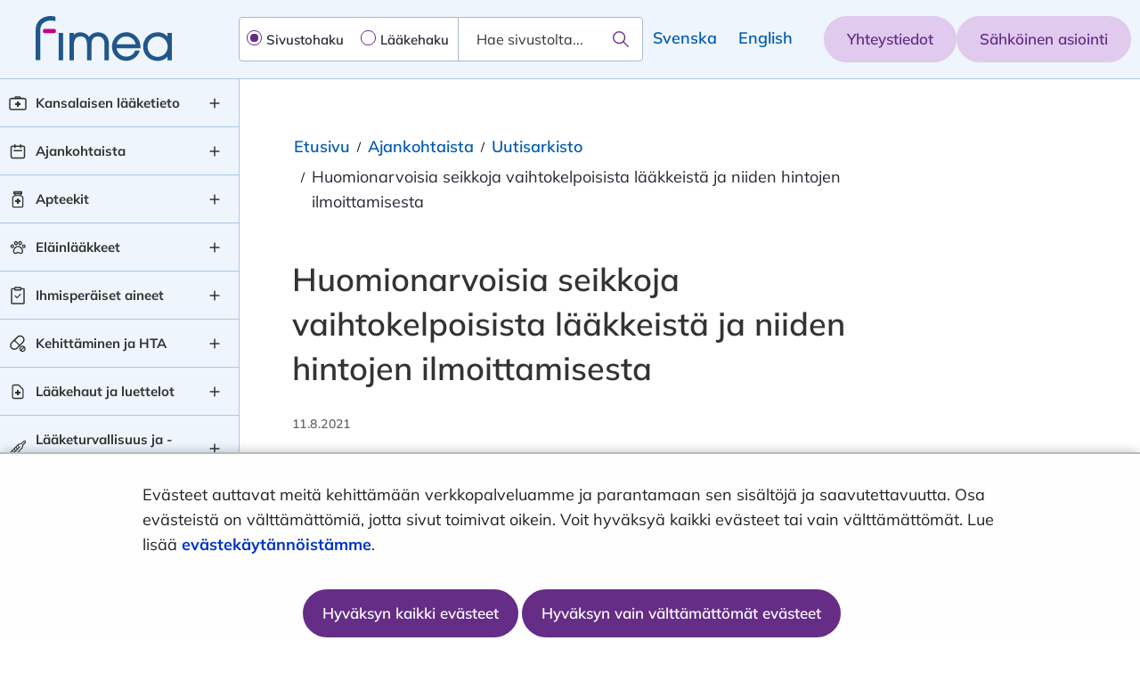

--- FILE ---
content_type: text/html;charset=UTF-8
request_url: https://fimea.fi/-/huomionarvoisia-seikkoja-vaihtokelpoisista-laakkeista-ja-niiden-hintojen-ilmoittamisesta
body_size: 36997
content:
<!doctype html>
<html class="ltr" dir="ltr" lang="fi">
 <head> 
  <link rel="alternate" hreflang="fi" href="https://fimea.fi/-/huomionarvoisia-seikkoja-vaihtokelpoisista-laakkeista-ja-niiden-hintojen-ilmoittamisesta"> 
  <link rel="alternate" hreflang="fi" href="https://fimea.fi/-/huomionarvoisia-seikkoja-vaihtokelpoisista-laakkeista-ja-niiden-hintojen-ilmoittamisesta"> 
  <title>Huomionarvoisia seikkoja vaihtokelpoisista lääkkeistä ja niiden hintojen ilmoittamisesta - Fimea.fi - Fimea</title> 
  <title>Huomionarvoisia seikkoja vaihtokelpoisista lääkkeistä ja niiden hintojen ilmoittamisesta - Fimea.fi</title> 
  <meta content="initial-scale=1.0, width=device-width" name="viewport"> 
  <meta content="text/html; charset=UTF-8" http-equiv="content-type"> 
  <meta content="uutinen" lang="fi-FI" name="keywords"> 
  <script data-senna-track="permanent" src="/o/frontend-js-svg4everybody-web/index.js" type="text/javascript"></script> 
  <link href="https://fimea.fi/o/fimea-2022-theme/images/favicon.ico" rel="shortcut icon"> 
  <link data-senna-track="permanent" href="/o/frontend-theme-font-awesome-web/css/main.css" rel="stylesheet" type="text/css"> 
  <script data-senna-track="permanent" src="/o/frontend-js-jquery-web/jquery/jquery.min.js" type="text/javascript"></script> 
  <script data-senna-track="permanent" src="/o/frontend-js-jquery-web/jquery/init.js" type="text/javascript"></script> 
  <script data-senna-track="permanent" src="/o/frontend-js-jquery-web/jquery/ajax.js" type="text/javascript"></script> 
  <script data-senna-track="permanent" src="/o/frontend-js-jquery-web/jquery/bootstrap.bundle.min.js" type="text/javascript"></script> 
  <script data-senna-track="permanent" src="/o/frontend-js-jquery-web/jquery/collapsible_search.js" type="text/javascript"></script> 
  <script data-senna-track="permanent" src="/o/frontend-js-jquery-web/jquery/fm.js" type="text/javascript"></script> 
  <script data-senna-track="permanent" src="/o/frontend-js-jquery-web/jquery/form.js" type="text/javascript"></script> 
  <script data-senna-track="permanent" src="/o/frontend-js-jquery-web/jquery/popper.min.js" type="text/javascript"></script> 
  <script data-senna-track="permanent" src="/o/frontend-js-jquery-web/jquery/side_navigation.js" type="text/javascript"></script> 
  <meta property="og:locale" content="fi_FI"> 
  <meta property="og:locale:alternate" content="fi_FI"> 
  <meta property="og:locale:alternate" content="sv_SE"> 
  <meta property="og:locale:alternate" content="en_US"> 
  <meta property="og:site_name" content="Fimea"> 
  <meta property="og:title" content="Huomionarvoisia seikkoja vaihtokelpoisista lääkkeistä ja niiden hintojen ilmoittamisesta"> 
  <meta property="og:type" content="article"> 
  <meta property="og:url" content="https://fimea.fi/-/huomionarvoisia-seikkoja-vaihtokelpoisista-laakkeista-ja-niiden-hintojen-ilmoittamisesta"> 
  <link class="lfr-css-file" data-senna-track="temporary" href="https://fimea.fi/o/fimea-2022-theme/css/clay.css?browserId=chrome&amp;themeId=fimea2022theme_WAR_fimea2022theme&amp;minifierType=css&amp;languageId=fi_FI&amp;t=1765816198000" id="liferayAUICSS" rel="stylesheet" type="text/css"> 
  <link data-senna-track="temporary" href="/o/frontend-css-web/main.css?browserId=chrome&amp;themeId=fimea2022theme_WAR_fimea2022theme&amp;minifierType=css&amp;languageId=fi_FI&amp;t=1699991559480" id="liferayPortalCSS" rel="stylesheet" type="text/css"> 
  <link data-senna-track="temporary" href="/combo?browserId=chrome&amp;minifierType=&amp;themeId=fimea2022theme_WAR_fimea2022theme&amp;languageId=fi_FI&amp;com_liferay_analytics_reports_web_internal_portlet_AnalyticsReportsPortlet:%2Fcss%2Fmain.css&amp;com_liferay_journal_content_web_portlet_JournalContentPortlet_INSTANCE_ktgmbottomWebContent:%2Fcss%2Fmain.css&amp;com_liferay_portal_search_web_search_bar_portlet_SearchBarPortlet_INSTANCE_templateSearch:%2Fcss%2Fmain.css&amp;com_liferay_product_navigation_product_menu_web_portlet_ProductMenuPortlet:%2Fcss%2Fmain.css&amp;com_liferay_product_navigation_user_personal_bar_web_portlet_ProductNavigationUserPersonalBarPortlet:%2Fcss%2Fmain.css&amp;com_liferay_site_navigation_menu_web_portlet_SiteNavigationMenuPortlet:%2Fcss%2Fmain.css&amp;fi_yja_content_review_ContentReviewPortlet:%2Fcss%2Fmain.css&amp;fi_yja_language_version_tool_web_portlet_LanguageVersionToolSelectionPortlet:%2Fcss%2Fmain.css&amp;t=1765816198000" id="fab5dd84" rel="stylesheet" type="text/css"> 
  <script data-senna-track="temporary" type="text/javascript">
	// <![CDATA[
		var Liferay = Liferay || {};

		Liferay.Browser = {
			acceptsGzip: function() {
				return true;
			},

			

			getMajorVersion: function() {
				return 131.0;
			},

			getRevision: function() {
				return '537.36';
			},
			getVersion: function() {
				return '131.0';
			},

			

			isAir: function() {
				return false;
			},
			isChrome: function() {
				return true;
			},
			isEdge: function() {
				return false;
			},
			isFirefox: function() {
				return false;
			},
			isGecko: function() {
				return true;
			},
			isIe: function() {
				return false;
			},
			isIphone: function() {
				return false;
			},
			isLinux: function() {
				return false;
			},
			isMac: function() {
				return true;
			},
			isMobile: function() {
				return false;
			},
			isMozilla: function() {
				return false;
			},
			isOpera: function() {
				return false;
			},
			isRtf: function() {
				return true;
			},
			isSafari: function() {
				return true;
			},
			isSun: function() {
				return false;
			},
			isWebKit: function() {
				return true;
			},
			isWindows: function() {
				return false;
			}
		};

		Liferay.Data = Liferay.Data || {};

		Liferay.Data.ICONS_INLINE_SVG = true;

		Liferay.Data.NAV_SELECTOR = '#navigation';

		Liferay.Data.NAV_SELECTOR_MOBILE = '#navigationCollapse';

		Liferay.Data.isCustomizationView = function() {
			return false;
		};

		Liferay.Data.notices = [
			

			
		];

		Liferay.PortletKeys = {
			DOCUMENT_LIBRARY: 'com_liferay_document_library_web_portlet_DLPortlet',
			DYNAMIC_DATA_MAPPING: 'com_liferay_dynamic_data_mapping_web_portlet_DDMPortlet',
			ITEM_SELECTOR: 'com_liferay_item_selector_web_portlet_ItemSelectorPortlet'
		};

		Liferay.PropsValues = {
			JAVASCRIPT_SINGLE_PAGE_APPLICATION_TIMEOUT: 0,
			NTLM_AUTH_ENABLED: false,
			UPLOAD_SERVLET_REQUEST_IMPL_MAX_SIZE: 3048576000
		};

		Liferay.ThemeDisplay = {

			

			
				getLayoutId: function() {
					return '3422';
				},

				

				getLayoutRelativeControlPanelURL: function() {
					return '/group/fimea/~/control_panel/manage';
				},

				getLayoutRelativeURL: function() {
					return '/-/huomionarvoisia-seikkoja-vaihtokelpoisista-laakkeista-ja-niiden-hintojen-ilmoittamisesta';
				},
				getLayoutURL: function() {
					return '/-/huomionarvoisia-seikkoja-vaihtokelpoisista-laakkeista-ja-niiden-hintojen-ilmoittamisesta';
				},
				getParentLayoutId: function() {
					return '0';
				},
				isControlPanel: function() {
					return false;
				},
				isPrivateLayout: function() {
					return 'false';
				},
				isVirtualLayout: function() {
					return false;
				},
			

			getBCP47LanguageId: function() {
				return 'fi-FI';
			},
			getCanonicalURL: function() {

				

				return '\x2f-\x2fhuomionarvoisia-seikkoja-vaihtokelpoisista-laakkeista-ja-niiden-hintojen-ilmoittamisesta';
			},
			getCDNBaseURL: function() {
				return 'https://fimea.fi';
			},
			getCDNDynamicResourcesHost: function() {
				return '';
			},
			getCDNHost: function() {
				return '';
			},
			getCompanyGroupId: function() {
				return '10197';
			},
			getCompanyId: function() {
				return '10157';
			},
			getDefaultLanguageId: function() {
				return 'fi_FI';
			},
			getDoAsUserIdEncoded: function() {
				return '';
			},
			getLanguageId: function() {
				return 'fi_FI';
			},
			getParentGroupId: function() {
				return '147152901';
			},
			getPathContext: function() {
				return '';
			},
			getPathImage: function() {
				return '/image';
			},
			getPathJavaScript: function() {
				return '/o/frontend-js-web';
			},
			getPathMain: function() {
				return '/c';
			},
			getPathThemeImages: function() {
				return 'https://fimea.fi/o/fimea-2022-theme/images';
			},
			getPathThemeRoot: function() {
				return '/o/fimea-2022-theme';
			},
			getPlid: function() {
				return '233284264';
			},
			getPortalURL: function() {
				return 'https://fimea.fi';
			},
			getRealUserId: function() {
				return '10161';
			},
			getScopeGroupId: function() {
				return '147152901';
			},
			getScopeGroupIdOrLiveGroupId: function() {
				return '147152901';
			},
			getSessionId: function() {
				return '';
			},
			getSiteAdminURL: function() {
				return 'https://fimea.fi/group/fimea/~/control_panel/manage?p_p_lifecycle=0&p_p_state=maximized&p_p_mode=view';
			},
			getSiteGroupId: function() {
				return '147152901';
			},
			getURLControlPanel: function() {
				return '/group/control_panel?refererPlid=233284264';
			},
			getURLHome: function() {
				return 'https\x3a\x2f\x2ffimea\x2efi\x2f';
			},
			getUserEmailAddress: function() {
				return '';
			},
			getUserId: function() {
				return '10161';
			},
			getUserName: function() {
				return '';
			},
			isAddSessionIdToURL: function() {
				return false;
			},
			isImpersonated: function() {
				return false;
			},
			isSignedIn: function() {
				return false;
			},

			isStagedPortlet: function() {
				
					
						return false;
					
				
			},

			isStateExclusive: function() {
				return false;
			},
			isStateMaximized: function() {
				return false;
			},
			isStatePopUp: function() {
				return false;
			}
		};

		var themeDisplay = Liferay.ThemeDisplay;

		Liferay.AUI = {

			

			getAvailableLangPath: function() {
				return 'available_languages.jsp?browserId=chrome&themeId=fimea2022theme_WAR_fimea2022theme&colorSchemeId=01&languageId=fi_FI&t=1765875758090';
			},
			getCombine: function() {
				return false;
			},
			getComboPath: function() {
				return '/combo/?browserId=chrome&minifierType=&languageId=fi_FI&t=1765823391839&';
			},
			getDateFormat: function() {
				return '%d.%m.%Y';
			},
			getEditorCKEditorPath: function() {
				return '/o/frontend-editor-ckeditor-web';
			},
			getFilter: function() {
				var filter = 'raw';

				
					

				return filter;
			},
			getFilterConfig: function() {
				var instance = this;

				var filterConfig = null;

				if (!instance.getCombine()) {
					filterConfig = {
						replaceStr: '.js' + instance.getStaticResourceURLParams(),
						searchExp: '\\.js$'
					};
				}

				return filterConfig;
			},
			getJavaScriptRootPath: function() {
				return '/o/frontend-js-web';
			},
			getLangPath: function() {
				return 'aui_lang.jsp?browserId=chrome&themeId=fimea2022theme_WAR_fimea2022theme&colorSchemeId=01&languageId=fi_FI&t=1765823391839';
			},
			getPortletRootPath: function() {
				return '/html/portlet';
			},
			getStaticResourceURLParams: function() {
				return '?browserId=chrome&minifierType=&languageId=fi_FI&t=1765823391839';
			}
		};

		Liferay.authToken = 'hwCKiEXr';

		

		Liferay.currentURL = '\x2f-\x2fhuomionarvoisia-seikkoja-vaihtokelpoisista-laakkeista-ja-niiden-hintojen-ilmoittamisesta';
		Liferay.currentURLEncoded = '\x252F-\x252Fhuomionarvoisia-seikkoja-vaihtokelpoisista-laakkeista-ja-niiden-hintojen-ilmoittamisesta';
	// ]]>
</script> 
  <script src="/o/js_loader_config?t=1765823369824" type="text/javascript"></script> 
  <script data-senna-track="permanent" src="/o/frontend-js-aui-web/aui/aui/aui.js" type="text/javascript"></script> 
  <script data-senna-track="permanent" src="/o/frontend-js-aui-web/liferay/modules.js" type="text/javascript"></script> 
  <script data-senna-track="permanent" src="/o/frontend-js-aui-web/liferay/aui_sandbox.js" type="text/javascript"></script> 
  <script data-senna-track="permanent" src="/o/frontend-js-aui-web/aui/attribute-base/attribute-base.js" type="text/javascript"></script> 
  <script data-senna-track="permanent" src="/o/frontend-js-aui-web/aui/attribute-complex/attribute-complex.js" type="text/javascript"></script> 
  <script data-senna-track="permanent" src="/o/frontend-js-aui-web/aui/attribute-core/attribute-core.js" type="text/javascript"></script> 
  <script data-senna-track="permanent" src="/o/frontend-js-aui-web/aui/attribute-observable/attribute-observable.js" type="text/javascript"></script> 
  <script data-senna-track="permanent" src="/o/frontend-js-aui-web/aui/attribute-extras/attribute-extras.js" type="text/javascript"></script> 
  <script data-senna-track="permanent" src="/o/frontend-js-aui-web/aui/event-custom-base/event-custom-base.js" type="text/javascript"></script> 
  <script data-senna-track="permanent" src="/o/frontend-js-aui-web/aui/event-custom-complex/event-custom-complex.js" type="text/javascript"></script> 
  <script data-senna-track="permanent" src="/o/frontend-js-aui-web/aui/oop/oop.js" type="text/javascript"></script> 
  <script data-senna-track="permanent" src="/o/frontend-js-aui-web/aui/aui-base-lang/aui-base-lang.js" type="text/javascript"></script> 
  <script data-senna-track="permanent" src="/o/frontend-js-aui-web/liferay/dependency.js" type="text/javascript"></script> 
  <script data-senna-track="permanent" src="/o/frontend-js-aui-web/liferay/util.js" type="text/javascript"></script> 
  <script data-senna-track="permanent" src="/o/frontend-js-web/loader/config.js" type="text/javascript"></script> 
  <script data-senna-track="permanent" src="/o/frontend-js-web/loader/loader.js" type="text/javascript"></script> 
  <script data-senna-track="permanent" src="/o/frontend-js-web/liferay/dom_task_runner.js" type="text/javascript"></script> 
  <script data-senna-track="permanent" src="/o/frontend-js-web/liferay/events.js" type="text/javascript"></script> 
  <script data-senna-track="permanent" src="/o/frontend-js-web/liferay/lazy_load.js" type="text/javascript"></script> 
  <script data-senna-track="permanent" src="/o/frontend-js-web/liferay/liferay.js" type="text/javascript"></script> 
  <script data-senna-track="permanent" src="/o/frontend-js-web/liferay/global.bundle.js" type="text/javascript"></script> 
  <script data-senna-track="permanent" src="/o/frontend-js-web/liferay/portlet.js" type="text/javascript"></script> 
  <script data-senna-track="permanent" src="/o/frontend-js-web/liferay/workflow.js" type="text/javascript"></script> 
  <script data-senna-track="temporary" src="/o/js_bundle_config?t=1765823394783" type="text/javascript"></script> 
  <script data-senna-track="temporary" type="text/javascript">
	// <![CDATA[
		
			
				
		

		

		
	// ]]>
</script> 
  <style>
.info-banner-container .info-banner .block-outer{
max-width: none !important;
}

@media print {
    .language-bar,
    body.yja-publication #footer {
        display: none !important;
    }
    #banner {
        min-height: 110px;
    }
    body ul li:before {
        content: "" !important;
    }
}

#announcementspage #main-content .block-inner #content-column .news {
    #column-6 {
        #layout-column_column-6 {
            .secondary-button {
                margin-top: 0;
                margin-bottom: 0;
            }
            > div {
                margin-bottom: 0 !important;
            }
        }
    }

    #column-6-1 {
        #layout-column_column-6-1 {
            .news-section .news-title {
                padding-top: 24px !important;
            }
            .secondary-button {
                margin-bottom: 0;
            }
        }
    }
}
</style> 
  <!-- Snoobi siteanalytics V2.2 --> 
   
  <meta name="google-site-verification" content="b3zXezj-tFxFL-3ch7qtviB_Axe6YIFpOEj52pQ-uLY"> 
  <!-- Google Tag Manager --> 
   
  <!-- End Google Tag Manager --> 
  <!-- Google Tag Manager (noscript) --> 
  <meta property="article:published_time" content="2021-08-11T15:54:00+0300"> 
  <meta property="article:modified_time" content="2023-08-24T12:08:12+0300"> 
  <link rel="stylesheet" type="text/css" href="/o/yja-cookie-consent-web/css/main.css?browserId=chrome&amp;themeId=fimea2022theme_WAR_fimea2022theme&amp;minifierType=css&amp;languageId=fi_FI&amp;t=1765816198000"> 
 </head> 
 <body class="chrome controls-visible  yui3-skin-sam signed-out public-page site locale--fi"> 
   
  <!-- End Google Tag Manager (noscript) --> 
  <link class="lfr-css-file" data-senna-track="temporary" href="https://fimea.fi/o/fimea-2022-theme/css/main.css?browserId=chrome&amp;themeId=fimea2022theme_WAR_fimea2022theme&amp;minifierType=css&amp;languageId=fi_FI&amp;t=1765816198000" id="liferayThemeCSS" rel="stylesheet" type="text/css"> 
  <style data-senna-track="temporary" type="text/css">
		#portlet_fi_yja_language_version_tool_web_portlet_LanguageVersionToolLinkPortlet {
    display: flex;
    justify-content: flex-end;
}
.article-page .breadcrumb li:nth-child(2) {
    display: none;
}
#one-column-with-navigation.article-page {
    max-width: 1242px;
    margin: 0 auto;
    width: 100%;
}
#one-column-with-navigation.article-page ul.breadcrumb.breadcrumb-horizontal {
    margin-left: 0 !important;
}
#yja-cookie-dialog .yja-cookie-dialog-content:focus,
#yja-cookie-dialog .yja-cookie-dialog-content:focus-visible {
    box-shadow: none !important;
    outline: none !important;
}
#yja-cookie-dialog:focus,
#yja-cookie-dialog:focus-visible {
    border: none;
    outline: none !important;
}
li.page-item.disabled span {
    padding: 13px 0;
}
#subpage .block-outer .block-inner #contentLanguageLinks li:not(:last-child):after {
    content: "";
}
.julkari-portlet .julkari-pagination .pager > li:not(.disabled) > a:hover {
    background-color: #84579E !important;
    color: #FEFFFE !important;
}

.excel-reader-portlet {
    div.legend > ul {
        list-style-type: none;
> li {
            div {
                display: block;
                margin-bottom: 0.5rem;
                border-style: solid;
                border-width: 0 0 0 2rem;
                margin-right: 0.4rem;
                margin-bottom: 0.4rem;
                padding-left: 0.4rem;
> span {
                    display: inline-block;
                    vertical-align: top;
                    text-align: left;
                }
            }
&.clickable {
                cursor: pointer;
            }
&.disabled {
> div > span {
                text-decoration: line-through;
                }
            }
        }
    }
    div.legend-top > ul {
        margin: 0 0 1rem 0;
    }
    div.legend-right > ul {
        margin: 0 0 0 1rem;
        @media (max-width: 767px) {
            margin-top: 1rem;
        }
    }
    div.legend-bottom > ul {
        margin: 1rem 0 0 0;
    }
 
    div.legend > ul {
        @media (max-width: 767px) {
            margin-left: 0;
            padding-left: 0;
        }
        @media (min-width: 576px) and (max-width: 767px) {
            text-align: center;
> li {
                display: inline-block;
                margin-right: 1rem;
                margin-bottom: 0.5rem;
                div {
                    display: inline;
                    margin-bottom: 0;
                }
            }
        }
    }
 
    div.legend-bottom > ul,
    div.legend-top > ul {
        margin-left: 0;
        padding-left: 0;
        display: flex;
        align-items: flex-start;
        justify-content: center;
        flex-wrap: wrap;
 
        @media (min-width: 576px) {
            text-align: center;
> li {
                display: inline-block;
                margin-right: 1rem;
                margin-bottom: 0.5rem;
                div {
                    display: inline;
                    margin-bottom: 0;
                }
            }
        }
    }
    caption {
        caption-side: top;
	color: #454545;
	font-weight: bold;
    }
 
    th > a {
	cursor: pointer;
    }
 
    th > a > span {
	white-space: break-spaces;
	cursor: pointer;
    }
    .table-responsive > .table > tbody > tr > td {
	white-space: break-spaces;
    }
}
.footer-main-content {
    a:focus {
     outline-color: black !important;
    }
}
table-first-header, tr th {
    a:focus {
        outline-color: white !important;
    }
}

/* blogs */
.yja-blog-article h1{
    font-size: 2.25rem;
    margin: .33333em 0 .75em;
}
.yja-blog-article .meta.date{
    color: #666;
    margin-bottom: 1.5em;
    font-weight: 600;
    font-size: .875rem;
    line-height: 1.25rem;
    text-transform: uppercase;
    letter-spacing: .03em;
}
.yja-blog-article .meta .time,
.yja-blog-article .meta .label{
    display: none;
}
.yja-blog-article p{
    line-height: 1.75em;
    margin-bottom: 1.5em;    
}
.yja-blog-article .image-full{
    margin-bottom: 1.5em;
}
	</style> 
  <style data-senna-track="temporary" type="text/css">

		

			

		

			

		

			

		

			

		

			

		

			

		

			

		

			

		

			

		

			

		

			

		

			

		

			

		

	</style> 
  <style>
/* Publication Theme Mobile navigation */
.yja-publication .yja-mobile-navigation { display: none; }
/* YJAOM-815 */
.top-frame .has-control-menu.controls-visible .portlet-asset-publisher .portlet-topper{
    z-index: 3;
}

/* YJAY-3881  */
.chrome .input-group .btn:focus, .chrome .input-group .form-control:focus {
    z-index: inherit;
}

/* SD-30779 */ 
*[lang="ar_SA"], *[lang="ar-SA"], *[lang="ar-SA"] *{ direction: rtl !important; }


/* YJALR71-2924 */
.controls-visible.signed-in .portlet-column-content.empty {min-height: 50px;margin-bottom: 10px;border: 1px dashed #d1d1d1;}

/* YJAVNK-1622 */
.has-control-menu .lfr-add-panel.open-admin-panel.sidenav-menu-slider{
    width: 500px !important;
}
.has-control-menu .lfr-admin-panel.sidenav-menu-slider .product-menu{
    width: 500px !important;
} 

</style> 
  <script>
    /* YJAY-1778 */
    (function () {
        window.YjaSearcher = window.YjaSearcher || {};
        window.YjaSearcher.encodeInput = window.YjaSearcher.encodeInput || function (userInput) {
            return encodeURIComponent(userInput).trim()
                .replace(/%2[f|F]/g, '/')
                .replace(/%5[c|C]/g, '%20')
                .replace(",", "%2C")
                .replace("\"", "%22")
                .replace("!", "%21")
                .replace("&", "%26")
                .replace("'", "%27")
                .replace('(', '%28')
                .replace(')', '%29');
        };

        window.YjaSearcher.readInput = window.YjaSearcher.readInput || function (input) {
            input = input || '';
            if (('' + input).trim().indexOf('#') < 0) {
                input = '#' + input;
            }
            var keywords = $(input).val();
            keywords = window.YjaSearcher.encodeInput(keywords);
            return keywords;
        };

        window.YjaSearcher.submitSearchForm = window.YjaSearcher.submitSearchForm || function (input) {
            var keywords = window.YjaSearcher.readInput(input);
            var formSearchUrl = window.YjaSearcher.formSearchUrl;
            if (formSearchUrl && keywords) {
                document.location.href = formSearchUrl + "?q=" + keywords;
            }
        };
    })();
</script> 
  <style data-senna-track="temporary" type="text/css">
</style> 
  <link data-senna-track="permanent" href="https://fimea.fi/combo?browserId=chrome&amp;minifierType=css&amp;languageId=fi_FI&amp;t=1765823354959&amp;/o/yja-common-ui-theme-contributor/css/yja-common-ui.css" rel="stylesheet" type="text/css"> 
  <script data-senna-track="permanent" src="https://fimea.fi/o/yja-common-ui-theme-contributor/js/yja-common-ui.js?browserId=chrome&amp;languageId=fi_FI&amp;t=1765823354959" type="text/javascript"></script> 
  <script type="text/javascript">
// <![CDATA[
Liferay.on(
	'ddmFieldBlur', function(event) {
		if (window.Analytics) {
			Analytics.send(
				'fieldBlurred',
				'Form',
				{
					fieldName: event.fieldName,
					focusDuration: event.focusDuration,
					formId: event.formId,
					formPageTitle: event.formPageTitle,
					page: event.page,
					title: event.title
				}
			);
		}
	}
);

Liferay.on(
	'ddmFieldFocus', function(event) {
		if (window.Analytics) {
			Analytics.send(
				'fieldFocused',
				'Form',
				{
					fieldName: event.fieldName,
					formId: event.formId,
					formPageTitle: event.formPageTitle,
					page: event.page,
					title: event.title
				}
			);
		}
	}
);

Liferay.on(
	'ddmFormPageShow', function(event) {
		if (window.Analytics) {
			Analytics.send(
				'pageViewed',
				'Form',
				{
					formId: event.formId,
					formPageTitle: event.formPageTitle,
					page: event.page,
					title: event.title
				}
			);
		}
	}
);

Liferay.on(
	'ddmFormSubmit', function(event) {
		if (window.Analytics) {
			Analytics.send(
				'formSubmitted',
				'Form',
				{
					formId: event.formId
				}
			);
		}
	}
);

Liferay.on(
	'ddmFormView', function(event) {
		if (window.Analytics) {
			Analytics.send(
				'formViewed',
				'Form',
				{
					formId: event.formId,
					title: event.title
				}
			);
		}
	}
);
// ]]>
</script> 
  <script data-senna-track="temporary" type="text/javascript">
	if (window.Analytics) {
		window._com_liferay_document_library_analytics_isViewFileEntry = false;
	}
</script> 
  <meta name="twitter:card" content="summary"> 
  <meta name="twitter:url" content="https://fimea.fi/-/huomionarvoisia-seikkoja-vaihtokelpoisista-laakkeista-ja-niiden-hintojen-ilmoittamisesta"> 
  <meta property="twitter:title" content=""> 
  <script>
        if (typeof define === 'function' && define.amd) {
            define._amd = define.amd;
            define.amd = false;
        }
    </script> 
  <script src="https://fimea.fi/o/fimea-2022-theme/js/modernizr.2.8.3.custom.js?t=" type="text/javascript"></script> 
  <script src="/o/common-ui-resources/standalone/jquery/js/jquery-ui.min.js?browserId=chrome&amp;languageId=fi_FI&amp;t=1765816198000
"></script> 
  <script src="https://fimea.fi/o/fimea-2022-theme/js/velocity.min.js?t=" type="text/javascript"></script> 
  <script src="https://fimea.fi/o/fimea-2022-theme/js/js.cookie.js?browserId=chrome&amp;languageId=fi_FI&amp;t=1765816198000" type="text/javascript"></script> 
  <script src="https://fimea.fi/o/fimea-2022-theme/js/cookie-manager.js?browserId=chrome&amp;languageId=fi_FI&amp;t=1765816198000" type="text/javascript"></script> 
  <script src="https://fimea.fi/o/fimea-2022-theme/js/jquery.cookie.js?t=" type="text/javascript"></script> 
  <script src="https://fimea.fi/o/fimea-2022-theme/js/fastclick.js?t=" type="text/javascript"></script> 
  <script src="https://fimea.fi/o/fimea-2022-theme/js/Hyphenator.js?t=" type="text/javascript"></script> 
  <script src="https://fimea.fi/o/fimea-2022-theme/js/patterns/fi.js?t=" type="text/javascript"></script> 
  <script src="https://fimea.fi/o/fimea-2022-theme/js/patterns/sv.js?t=" type="text/javascript"></script> 
  <script src="https://fimea.fi/o/fimea-2022-theme/js/patterns/en.js?t=" type="text/javascript"></script> 
  <script src="https://fimea.fi/o/fimea-2022-theme/js/stm-common-copy/social-share-buttons.js?t=" type="text/javascript"></script> 
  <script src="https://fimea.fi/o/fimea-2022-theme/js/stm-common-copy/link-tool.js?t=" type="text/javascript"></script> 
  <script type="module" src="https://fimea.fi/o/fimea-2022-theme/js/stm-common-copy/stm-common.js?t="></script> 
  <script type="module" src="https://fimea.fi/o/fimea-2022-theme/js/combine.js?t="></script> 
  <script>
        if (typeof define === 'function' && define._amd) {
            define.amd = define._amd;
        }
    </script> 
  <a href="#main-content" id="skip-to-content" tabindex="0">Hyppää sisältöön</a> 
  <script>var YjaSearcher = YjaSearcher || {};
YjaSearcher.formSearchUrl = '/haku';</script> 
  <div id="mode-resolver"></div> 
  <div class="container-fluid" id="wrapper"> 
   <header id="banner" role="banner" class="container"> 
    <div id="heading" class="row-fluid d-flex"> 
     <div class="site-logo-wrapper d-flex align-items-center"> 
      <div class="site-logo row-fluid d-flex"> 
       <a class="logo" href="https://fimea.fi" aria-label="fimea-frontpage-hidden-title"> <img class="logo-default" alt="fimea-frontpage-hidden-title" src="#" onerror="this.onerror=null; this.src='https://fimea.fi/o/fimea-2022-theme/images/logo/fimea-logo.svg'"> <img class="logo-mobile" alt="fimea-frontpage-hidden-title" src="#" onerror="this.onerror=null; this.src='https://fimea.fi/o/fimea-2022-theme/images/logo/fimea-logo-mobile.svg'"> </a> 
      </div> 
     </div> 
     <div class="search-bar-wrapper col d-flex align-items-center" role="search"> 
      <div class="search-bar"> 
       <div class="bing-main-wrapper"> 
        <div id="bing-searchbar-wrapper"> 
         <div class="selections-text">
           Valitse hakutyyppi 
         </div> 
         <div class="bing-radios" role="radiogroup" aria-label="Valitse hakutyyppi"> 
          <div class="input-group"> 
           <input class="btn" id="pagesearch" type="radio" name="searchType" value="pages" checked> 
           <label id="pagesearch-label" for="pagesearch" role="radio" aria-checked="true" tabindex="0">Sivustohaku</label> 
          </div> 
          <div class="input-group"> 
           <input class="btn" id="medsearch" type="radio" name="searchType" value="meds"> 
           <label id="medsearch-label" for="medsearch" role="radio" aria-checked="false" tabindex="0">Lääkehaku</label> 
          </div> 
         </div> 
         <!-- Site search --> 
         <form action="?q=" class="form bing-searchform " id="_gssheadersearchbar_WAR_stmgssportlet_gssSearchForm" method="post" onsubmit="YjaSearcher.submitSearchForm('#_gssheadersearchbar_WAR_stmgssportlet_gssSearchInput'); return false;" style="display: flex;"> 
          <div class="form-inputs"> 
           <label class="sr-only" for="_gssheadersearchbar_WAR_stmgssportlet_gssSearchInput">Hae sivustolta...</label> 
           <!-- YJA --> 
           <div class="input-group"> 
            <div class="form-group input-text-wrapper"> 
             <input type="search" id="_gssheadersearchbar_WAR_stmgssportlet_gssSearchInput" class="field search-input form-control yui3-aclist-input" name="keywords" placeholder="Hae sivustolta..."> 
            </div> 
            <button class="btn search-button btn-primary btn-default" id="_gssheadersearchbar_WAR_stmgssportlet_gssSearchSubmit" type="submit" onclick="YjaSearcher.submitSearchForm('#_gssheadersearchbar_WAR_stmgssportlet_gssSearchInput'); return false;" aria-label="Hae"> <span class="lfr-btn-label">Hae</span> </button> 
           </div> 
          </div> 
         </form> 
         <!-- Medicine search --> 
         <form action="/laakehaut_ja_luettelot/laakehaku?headerSearchTerm=" class="form bing-searchform " data-fm-namespace="_gssheadersearchbar_WAR_stmgssportlet_" id="_gssheadersearchbar_WAR_stmgssportlet_medSearchForm" method="post" onsubmit="submitSearchForm('#_gssheadersearchbar_WAR_stmgssportlet_medSearchInput'); return false;" name="_gssheadersearchbar_WAR_stmgssportlet_medSearchForm" style="display: none;"> 
          <input class="field form-control" id="_gssheadersearchbar_WAR_stmgssportlet_formDate" name="_gssheadersearchbar_WAR_stmgssportlet_formDate" type="hidden" value="1686206936718"> 
          <div class="form-inputs"> 
           <label for="_gssheadersearchbar_WAR_stmgssportlet_medSearchInput" class="sr-only">Hakukenttä</label> 
           <div class="form-group input-text-wrapper"> 
            <input class="field search-input form-control" id="_gssheadersearchbar_WAR_stmgssportlet_medSearchInput" name="_gssheadersearchbar_WAR_stmgssportlet_searchterm" placeholder="Kirjoita hakusana..." title="searchterm" type="text" value="" autocomplete="off"> 
           </div> 
           <button class="btn search-button btn-primary btn-default" id="_gssheadersearchbar_WAR_stmgssportlet_medSearchSubmit" type="submit" onclick="submitSearchForm('#_gssheadersearchbar_WAR_stmgssportlet_medSearchInput'); return false;" aria-label="Hae" style="display: none;"> <span class="lfr-btn-label">Hae</span> </button> 
          </div> 
         </form> 
         <!-- Mobile view --> 
         <div id="medsearch-info"> 
          <div class="medsearch-link"> 
           <i class="info-circle"></i> 
           <a href="https://www.fimea.fi/laakehaut_ja_luettelot/laakehaku" class="yja-external-link">Siirry monipuoliseen lääkehakuun<span aria-label="link symbol" class="glyphicon glyphicon-menu-right"></span></a> 
          </div> 
         </div> 
         <button class="btn search-button btn-default" id="_gssheadersearchbar_WAR_stmgssportlet_openSearch" type="button" aria-label="Open search" style="display: flex;" onclick="setTimeout(changeFocus,0);"> <span class="lfr-btn-label">Hae</span> </button> 
         <button class="btn search-button btn-default" id="_gssheadersearchbar_WAR_stmgssportlet_closeSearch" type="button" style="display: flex;"> <i class="icon-remove"></i> <span class="lfr-btn-label">Sulje haku</span> </button> 
        </div> 
       </div> 
       <!-- Submit medicine search form --> 
       <script>
    function submitSearchForm(input) {
        var keywords = readInput(input);
        if (keywords) {
            var url = "/laakehaut_ja_luettelot/laakehaku?headerSearchTerm=" + keywords;
            document.location.href = url;
        }
    };
    function readInput(input) {
        input = input || '';
        if (('' + input).trim().indexOf('#') < 0) {
            input = '#' + input;
        }
        var keywords = ($(input) || {}).val();
        keywords = encodeInput(keywords);
        return keywords;
    };
    function encodeInput(userInput) {
        return encodeURIComponent(userInput).trim()
                .replace(/%2[f|F]/g, '/')
                .replace(/%5[c|C]/g, '%20')
                .replace(",", "%2C")
                .replace("\"", "%22")
                .replace("!", "%21")
                .replace("&", "%26")
                .replace("'", "%27")
                .replace('(', '%28')
                .replace(')', '%29');
    };
    /* Focus on input field when search is opened on smaller screens */
    function changeFocus() {
        if (document.getElementById("medsearch").checked === true) {
            document.getElementById('_gssheadersearchbar_WAR_stmgssportlet_medSearchInput').focus();
        } else {
            document.getElementById('_gssheadersearchbar_WAR_stmgssportlet_gssSearchInput').focus();
        }
    }
</script> 
      </div> 
     </div> 
     <div class="navigation-toggle-wrapper col d-flex align-items-center"> 
      <button id="navigation-toggle" class="secondary-button" aria-expanded="false" aria-labelledby="nav-button-label"><span class="tablet-text">Valikko</span></button> 
     </div> 
     <div class="language-bar col d-flex align-items-center"> 
      <div class="language-bar-wrapper row-fluid d-flex"> 
       <div class="portlet-boundary portlet-boundary_fi_yja_language_version_tool_web_portlet_LanguageVersionToolSelectionPortlet_  portlet-static portlet-static-end portlet-decorate language-version-selection-portlet " id="p_p_id_fi_yja_language_version_tool_web_portlet_LanguageVersionToolSelectionPortlet_"> 
        <span id="p_fi_yja_language_version_tool_web_portlet_LanguageVersionToolSelectionPortlet"></span> 
        <section class="portlet" id="portlet_fi_yja_language_version_tool_web_portlet_LanguageVersionToolSelectionPortlet"> 
         <div class="portlet-content"> 
          <div class="autofit-float autofit-row portlet-header"> 
           <div class="autofit-col autofit-col-expand"> 
            <!-- custom title fix --> 
            <h2 class="portlet-title-text">Kieliversion valinta</h2> 
           </div> 
          </div> 
          <div class=" portlet-content-container"> 
           <div class="portlet-body"> 
            <ul aria-label="Valitse sivustolla käytettävä kieli" class="fi" id="languageSelectionMenu"> 
             <li class="fi" lang="fi"><a href="https://fimea.fi/-/huomionarvoisia-seikkoja-vaihtokelpoisista-laakkeista-ja-niiden-hintojen-ilmoittamisesta"><span class="sr-only">Valitse kieli</span> Suomi</a></li> 
             <li class="sv" lang="sv"><a rel="nofollow" href="https://fimea.fi/sv/?p_p_id=fi_yja_language_version_tool_web_portlet_LanguageVersionToolMissingNotificationPortlet&amp;_fi_yja_language_version_tool_web_portlet_LanguageVersionToolMissingNotificationPortlet_missingLanguageVersion=1"><span class="sr-only">Välj språket</span> Svenska</a></li> 
             <li class="en" lang="en"><a rel="nofollow" href="https://fimea.fi/en/?p_p_id=fi_yja_language_version_tool_web_portlet_LanguageVersionToolMissingNotificationPortlet&amp;_fi_yja_language_version_tool_web_portlet_LanguageVersionToolMissingNotificationPortlet_missingLanguageVersion=1"><span class="sr-only">Select language</span> English</a></li> 
            </ul> 
            <div class="yja-metacontent" hidden> 
            </div> 
           </div> 
          </div> 
         </div> 
        </section> 
       </div> 
       <div class="header__links--auxiliary"> 
        <a class="btn btn-secondary secondary-button ext yja-external-link" href="tietoa_fimeasta/yhteystiedot">Yhteystiedot</a> 
        <a target="_blank" class="btn btn-secondary secondary-button ext yja-external-link" href="http://asiointi.fimea.fi/">Sähköinen asiointi</a> 
       </div> 
      </div> 
     </div> 
    </div> 
   </header> 
   <nav id="navigation" class="hyphenate" aria-label="Päävalikko" data-language-id="fi_FI"> 
    <div class="navigation-fimea-logo"> 
     <a class="logo" href="https://fimea.fi" aria-label="fimea-frontpage-hidden-title"> <img class="logo-default" alt="fimea-frontpage-hidden-title" src="#" onerror="this.onerror=null; this.src='https://fimea.fi/o/fimea-2022-theme/images/logo/fimea-logo.svg'"> <img class="logo-mobile" alt="fimea-frontpage-hidden-title" src="#" onerror="this.onerror=null; this.src='https://fimea.fi/o/fimea-2022-theme/images/logo/fimea-logo-mobile.svg'"> </a> 
     <button id="navigation-toggle-close" class="btn btn-default close-button" aria-label="Sulje valikko"><span class="close-button-text">Sulje valikko</span><span class="close-img"></span></button> 
    </div> 
    <div class="navigation-close"> 
     <button aria-expanded="true" aria-labelledby="nav-button-label"><span aria-hidden="true" id="nav-button-label">Sulje valikko</span></button> 
    </div> 
    <div id="mobile-language-bar"> 
     <div class="language-bar col d-flex align-items-center"> 
      <div class="language-bar-wrapper row-fluid d-flex"> 
       <div class="portlet-boundary portlet-boundary_fi_yja_language_version_tool_web_portlet_LanguageVersionToolSelectionPortlet_  portlet-static portlet-static-end portlet-decorate language-version-selection-portlet " id="p_p_id_fi_yja_language_version_tool_web_portlet_LanguageVersionToolSelectionPortlet_"> 
        <span id="p_fi_yja_language_version_tool_web_portlet_LanguageVersionToolSelectionPortlet"></span> 
        <section class="portlet" id="portlet_fi_yja_language_version_tool_web_portlet_LanguageVersionToolSelectionPortlet"> 
         <div class="portlet-content"> 
          <div class="autofit-float autofit-row portlet-header"> 
           <div class="autofit-col autofit-col-expand"> 
            <!-- custom title fix --> 
            <h2 class="portlet-title-text">Kieliversion valinta</h2> 
           </div> 
          </div> 
          <div class=" portlet-content-container"> 
           <div class="portlet-body"> 
            <ul aria-label="Valitse sivustolla käytettävä kieli" class="fi" id="languageSelectionMenu"> 
             <li class="fi" lang="fi"><a href="https://fimea.fi/-/huomionarvoisia-seikkoja-vaihtokelpoisista-laakkeista-ja-niiden-hintojen-ilmoittamisesta"><span class="sr-only">Valitse kieli</span> Suomi</a></li> 
             <li class="sv" lang="sv"><a rel="nofollow" href="https://fimea.fi/sv/?p_p_id=fi_yja_language_version_tool_web_portlet_LanguageVersionToolMissingNotificationPortlet&amp;_fi_yja_language_version_tool_web_portlet_LanguageVersionToolMissingNotificationPortlet_missingLanguageVersion=1"><span class="sr-only">Välj språket</span> Svenska</a></li> 
             <li class="en" lang="en"><a rel="nofollow" href="https://fimea.fi/en/?p_p_id=fi_yja_language_version_tool_web_portlet_LanguageVersionToolMissingNotificationPortlet&amp;_fi_yja_language_version_tool_web_portlet_LanguageVersionToolMissingNotificationPortlet_missingLanguageVersion=1"><span class="sr-only">Select language</span> English</a></li> 
            </ul> 
            <div class="yja-metacontent" hidden> 
            </div> 
           </div> 
          </div> 
         </div> 
        </section> 
       </div> 
      </div> 
     </div> 
    </div> 
    <ul id="first-ul" class="initialPosition"> 
     <li class="   list_lvl_1"> 
      <div class=" button-wrapper" lang="fi"> 
       <div class="link-wrap lvl_1"> 
        <span class="navicon" id="navicon1">&nbsp;</span> 
        <a class="menu-item-link" aria-label="Kansalaisen lääketieto taso 1" href="https://fimea.fi/kansalaisen_laaketieto">Kansalaisen lääketieto</a> 
       </div> 
       <button class=" child-toggle" aria-expanded="false" data-layout-id="173345146" aria-label="Kansalaisen lääketieto , alavalikko"></button> 
      </div> 
      <ul class="hidden"> 
       <li class="   list_lvl_2"> 
        <div class=" button-wrapper" lang="fi"> 
         <div class=" lvl_2"> 
          <a class="menu-item-link" aria-label="Fimea ja potilaat taso 2" href="https://fimea.fi/kansalaisen_laaketieto/fimea-ja-potilaat">Fimea ja potilaat</a> 
         </div> 
         <button class=" child-toggle" aria-expanded="false" data-layout-id="173348971" aria-label="Fimea ja potilaat , alavalikko"></button> 
        </div> 
        <ul class="hidden"> 
         <li class="   list_lvl_3"> 
          <div class=" button-wrapper" lang="fi"> 
           <div class=" lvl_3"> 
            <a class="menu-item-link" aria-label="Potilasjärjestöjen kanssa tehtävä yhteistyö taso 3" href="https://fimea.fi/kansalaisen_laaketieto/fimea-ja-potilaat/potilasjarjestojen-kanssa-tehtava-yhteistyo">Potilasjärjestöjen kanssa tehtävä yhteistyö</a> 
           </div> 
           <button class=" child-toggle hidden-toggle" aria-hidden="true" tabindex="-1"></button> 
          </div></li> 
        </ul></li> 
       <li class="   list_lvl_2"> 
        <div class=" button-wrapper" lang="fi"> 
         <div class=" lvl_2"> 
          <a class="menu-item-link" aria-label="Mikä on lääke? taso 2" href="https://fimea.fi/kansalaisen_laaketieto/mika-on-laake">Mikä on lääke?</a> 
         </div> 
         <button class=" child-toggle" aria-expanded="false" data-layout-id="173348753" aria-label="Mikä on lääke? , alavalikko"></button> 
        </div> 
        <ul class="hidden"> 
         <li class="   list_lvl_3"> 
          <div class=" button-wrapper" lang="fi"> 
           <div class=" lvl_3"> 
            <a class="menu-item-link" aria-label="Lääkevaihto taso 3" href="https://fimea.fi/kansalaisen_laaketieto/mika-on-laake/rinnakkaislaakkeet-ja-laakevaihto">Lääkevaihto</a> 
           </div> 
           <button class=" child-toggle hidden-toggle" aria-hidden="true" tabindex="-1"></button> 
          </div></li> 
         <li class="   list_lvl_3"> 
          <div class=" button-wrapper" lang="fi"> 
           <div class=" lvl_3"> 
            <a class="menu-item-link" aria-label="Rinnakkaisvalmisteet taso 3" href="https://fimea.fi/kansalaisen_laaketieto/mika-on-laake/rinnakkaisvalmisteet">Rinnakkaisvalmisteet</a> 
           </div> 
           <button class=" child-toggle" aria-expanded="false" data-layout-id="173348767" aria-label="Rinnakkaisvalmisteet , alavalikko"></button> 
          </div> 
          <ul class="hidden"> 
           <li class="   list_lvl_4"> 
            <div class=" button-wrapper" lang="fi"> 
             <div class=" lvl_4"> 
              <a class="menu-item-link" aria-label="Usein kysytyt kysymykset taso 4" href="https://fimea.fi/kansalaisen_laaketieto/mika-on-laake/rinnakkaisvalmisteet/usein-kysytyt-kysymykset">Usein kysytyt kysymykset</a> 
             </div> 
             <button class=" child-toggle hidden-toggle" aria-hidden="true" tabindex="-1"></button> 
            </div></li> 
          </ul></li> 
        </ul></li> 
       <li class="   list_lvl_2"> 
        <div class=" button-wrapper" lang="fi"> 
         <div class=" lvl_2"> 
          <a class="menu-item-link" aria-label="Mikä on biosimilaari? taso 2" href="https://fimea.fi/kansalaisen_laaketieto/mika-on-biosimilaari-">Mikä on biosimilaari?</a> 
         </div> 
         <button class=" child-toggle" aria-expanded="false" data-layout-id="173349435" aria-label="Mikä on biosimilaari? , alavalikko"></button> 
        </div> 
        <ul class="hidden"> 
         <li class="   list_lvl_3"> 
          <div class=" button-wrapper" lang="fi"> 
           <div class=" lvl_3"> 
            <a class="menu-item-link" aria-label="Usein kysyttyjä kysymyksiä biologisista lääkkeistä ja biosimilaareista taso 3" href="https://fimea.fi/kansalaisen_laaketieto/mika-on-biosimilaari-/usein-kysyttyja-kysymyksia-biologisista-laakkeista-ja-biosimilaareista">Usein kysyttyjä kysymyksiä biologisista lääkkeistä ja biosimilaareista</a> 
           </div> 
           <button class=" child-toggle hidden-toggle" aria-hidden="true" tabindex="-1"></button> 
          </div></li> 
        </ul></li> 
       <li class="   list_lvl_2"> 
        <div class=" button-wrapper" lang="fi"> 
         <div class=" lvl_2"> 
          <a class="menu-item-link" aria-label="Mikä on ravintolisä? taso 2" href="https://fimea.fi/kansalaisen_laaketieto/mika-on-ravintolisa-">Mikä on ravintolisä?</a> 
         </div> 
         <button class=" child-toggle hidden-toggle" aria-hidden="true" tabindex="-1"></button> 
        </div></li> 
       <li class="   list_lvl_2"> 
        <div class=" button-wrapper" lang="fi"> 
         <div class=" lvl_2"> 
          <a class="menu-item-link" aria-label="Lääkkeiden turvallisuus taso 2" href="https://fimea.fi/vaestolle/laakkeiden_turvallisuus">Lääkkeiden turvallisuus</a> 
         </div> 
         <button class=" child-toggle" aria-expanded="false" data-layout-id="173347221" aria-label="Lääkkeiden turvallisuus , alavalikko"></button> 
        </div> 
        <ul class="hidden"> 
         <li class="   list_lvl_3"> 
          <div class=" button-wrapper" lang="fi"> 
           <div class=" lvl_3"> 
            <a class="menu-item-link" aria-label="Lääkevalmisteiden turvallisuuden valvonta taso 3" href="https://fimea.fi/vaestolle/laakkeiden_turvallisuus/laakevalmisteiden-turvallisuuden-valvonta">Lääkevalmisteiden turvallisuuden valvonta</a> 
           </div> 
           <button class=" child-toggle hidden-toggle" aria-hidden="true" tabindex="-1"></button> 
          </div></li> 
         <li class="   list_lvl_3"> 
          <div class=" button-wrapper" lang="fi"> 
           <div class=" lvl_3"> 
            <a class="menu-item-link" aria-label="Haittavaikutukset taso 3" href="https://fimea.fi/vaestolle/laakkeiden_turvallisuus/haittavaikutukset">Haittavaikutukset</a> 
           </div> 
           <button class=" child-toggle hidden-toggle" aria-hidden="true" tabindex="-1"></button> 
          </div></li> 
         <li class="   list_lvl_3"> 
          <div class=" button-wrapper" lang="fi"> 
           <div class=" lvl_3"> 
            <a class="menu-item-link" aria-label="Haittavaikutusilmoituksen tekeminen taso 3" href="https://fimea.fi/vaestolle/laakkeiden_turvallisuus/haittavaikutusilmoituksen-tekeminen">Haittavaikutusilmoituksen tekeminen</a> 
           </div> 
           <button class=" child-toggle hidden-toggle" aria-hidden="true" tabindex="-1"></button> 
          </div></li> 
         <li class="   list_lvl_3"> 
          <div class=" button-wrapper" lang="fi"> 
           <div class=" lvl_3"> 
            <a class="menu-item-link" aria-label="Lisäseurannassa olevat lääkkeet taso 3" href="https://fimea.fi/vaestolle/laakkeiden_turvallisuus/musta-karkikolmio">Lisäseurannassa olevat lääkkeet</a> 
           </div> 
           <button class=" child-toggle hidden-toggle" aria-hidden="true" tabindex="-1"></button> 
          </div></li> 
         <li class="   list_lvl_3"> 
          <div class=" button-wrapper" lang="fi"> 
           <div class=" lvl_3"> 
            <a class="menu-item-link" aria-label="Tuotevirheet taso 3" href="https://fimea.fi/vaestolle/laakkeiden_turvallisuus/tuotevirheet">Tuotevirheet</a> 
           </div> 
           <button class=" child-toggle hidden-toggle" aria-hidden="true" tabindex="-1"></button> 
          </div></li> 
         <li class="   list_lvl_3"> 
          <div class=" button-wrapper" lang="fi"> 
           <div class=" lvl_3"> 
            <a class="menu-item-link" aria-label="Lääkkeiden yhteisvaikutukset taso 3" href="https://fimea.fi/vaestolle/laakkeiden_turvallisuus/laakkeiden-yhteisvaikutukset">Lääkkeiden yhteisvaikutukset</a> 
           </div> 
           <button class=" child-toggle hidden-toggle" aria-hidden="true" tabindex="-1"></button> 
          </div></li> 
         <li class="   list_lvl_3"> 
          <div class=" button-wrapper" lang="fi"> 
           <div class=" lvl_3"> 
            <a class="menu-item-link" aria-label="Lääkevahingot taso 3" href="https://fimea.fi/vaestolle/laakkeiden_turvallisuus/laakevahingot">Lääkevahingot</a> 
           </div> 
           <button class=" child-toggle hidden-toggle" aria-hidden="true" tabindex="-1"></button> 
          </div></li> 
        </ul></li> 
       <li class="   list_lvl_2"> 
        <div class=" button-wrapper" lang="fi"> 
         <div class=" lvl_2"> 
          <a class="menu-item-link" aria-label="Lääkkeiden oikea käyttö taso 2" href="https://fimea.fi/vaestolle/laakkeiden_oikea_kaytto">Lääkkeiden oikea käyttö</a> 
         </div> 
         <button class=" child-toggle" aria-expanded="false" data-layout-id="173347281" aria-label="Lääkkeiden oikea käyttö , alavalikko"></button> 
        </div> 
        <ul class="hidden"> 
         <li class="   list_lvl_3"> 
          <div class=" button-wrapper" lang="fi"> 
           <div class=" lvl_3"> 
            <a class="menu-item-link" aria-label="Varmistu lääkehoitosi turvallisuudesta taso 3" href="https://fimea.fi/vaestolle/laakkeiden_oikea_kaytto/varmistu-laakehoitosi-turvallisuudesta">Varmistu lääkehoitosi turvallisuudesta</a> 
           </div> 
           <button class=" child-toggle hidden-toggle" aria-hidden="true" tabindex="-1"></button> 
          </div></li> 
         <li class="   list_lvl_3"> 
          <div class=" button-wrapper" lang="fi"> 
           <div class=" lvl_3"> 
            <a class="menu-item-link" aria-label="Ohjeita turvalliseen lääkehoitoon taso 3" href="https://fimea.fi/vaestolle/laakkeiden_oikea_kaytto/ohjeita-turvalliseen-laakehoitoon">Ohjeita turvalliseen lääkehoitoon</a> 
           </div> 
           <button class=" child-toggle hidden-toggle" aria-hidden="true" tabindex="-1"></button> 
          </div></li> 
         <li class="   list_lvl_3"> 
          <div class=" button-wrapper" lang="fi"> 
           <div class=" lvl_3"> 
            <a class="menu-item-link" aria-label="Seuraa lääkehoitosi vaikutuksia taso 3" href="https://fimea.fi/vaestolle/laakkeiden_oikea_kaytto/tunnetko-laakehoitosi-tavoitteet">Seuraa lääkehoitosi vaikutuksia</a> 
           </div> 
           <button class=" child-toggle hidden-toggle" aria-hidden="true" tabindex="-1"></button> 
          </div></li> 
         <li class="   list_lvl_3"> 
          <div class=" button-wrapper" lang="fi"> 
           <div class=" lvl_3"> 
            <a class="menu-item-link" aria-label="Miten lääkkeitä säilytetään? taso 3" href="https://fimea.fi/vaestolle/laakkeiden_oikea_kaytto/laakkeiden-sailyvyys">Miten lääkkeitä säilytetään?</a> 
           </div> 
           <button class=" child-toggle hidden-toggle" aria-hidden="true" tabindex="-1"></button> 
          </div></li> 
         <li class="   list_lvl_3"> 
          <div class=" button-wrapper" lang="fi"> 
           <div class=" lvl_3"> 
            <a class="menu-item-link" aria-label="Miten lääkkeet hävitetään? taso 3" href="https://fimea.fi/vaestolle/laakkeiden_oikea_kaytto/laakkeiden_havittaminen">Miten lääkkeet hävitetään?</a> 
           </div> 
           <button class=" child-toggle hidden-toggle" aria-hidden="true" tabindex="-1"></button> 
          </div></li> 
        </ul></li> 
       <li class="   list_lvl_2"> 
        <div class=" button-wrapper" lang="fi"> 
         <div class=" lvl_2"> 
          <a class="menu-item-link" aria-label="Lääkityslista taso 2" href="https://fimea.fi/kansalaisen_laaketieto/laakityslista">Lääkityslista</a> 
         </div> 
         <button class=" child-toggle hidden-toggle" aria-hidden="true" tabindex="-1"></button> 
        </div></li> 
       <li class="   list_lvl_2"> 
        <div class=" button-wrapper" lang="fi"> 
         <div class=" lvl_2"> 
          <a class="menu-item-link" aria-label="Mistä luotettavaa tietoa lääkkeistä? taso 2" href="https://fimea.fi/vaestolle/laaketiedon_luotettavuus">Mistä luotettavaa tietoa lääkkeistä?</a> 
         </div> 
         <button class=" child-toggle" aria-expanded="false" data-layout-id="173347370" aria-label="Mistä luotettavaa tietoa lääkkeistä? , alavalikko"></button> 
        </div> 
        <ul class="hidden"> 
         <li class="   list_lvl_3"> 
          <div class=" button-wrapper" lang="fi"> 
           <div class=" lvl_3"> 
            <a class="menu-item-link" aria-label="Miten arvioida lääketiedon luotettavuutta? taso 3" href="https://fimea.fi/vaestolle/laaketiedon_luotettavuus/miten-arvioida-laaketiedon-luotettavuutta-">Miten arvioida lääketiedon luotettavuutta?</a> 
           </div> 
           <button class=" child-toggle hidden-toggle" aria-hidden="true" tabindex="-1"></button> 
          </div></li> 
         <li class="   list_lvl_3"> 
          <div class=" button-wrapper" lang="fi"> 
           <div class=" lvl_3"> 
            <a class="menu-item-link" aria-label="Lääkepakkaus taso 3" href="https://fimea.fi/vaestolle/laaketiedon_luotettavuus/laakepakkaus">Lääkepakkaus</a> 
           </div> 
           <button class=" child-toggle hidden-toggle" aria-hidden="true" tabindex="-1"></button> 
          </div></li> 
         <li class="   list_lvl_3"> 
          <div class=" button-wrapper" lang="fi"> 
           <div class=" lvl_3"> 
            <a class="menu-item-link" aria-label="Lääkkeen pakkausseloste taso 3" href="https://fimea.fi/vaestolle/laakkeiden_oikea_kaytto/pakkausselosteet">Lääkkeen pakkausseloste</a> 
           </div> 
           <button class=" child-toggle hidden-toggle" aria-hidden="true" tabindex="-1"></button> 
          </div></li> 
        </ul></li> 
       <li class="   list_lvl_2"> 
        <div class=" button-wrapper" lang="fi"> 
         <div class=" lvl_2"> 
          <a class="menu-item-link" aria-label="Miten lääkkeitä saadaan käyttäjille Suomessa? taso 2" href="https://fimea.fi/kansalaisen_laaketieto/laakkeiden-saatavuus-suomessa">Miten lääkkeitä saadaan käyttäjille Suomessa?</a> 
         </div> 
         <button class=" child-toggle" aria-expanded="false" data-layout-id="173348670" aria-label="Miten lääkkeitä saadaan käyttäjille Suomessa? , alavalikko"></button> 
        </div> 
        <ul class="hidden"> 
         <li class="   list_lvl_3"> 
          <div class=" button-wrapper" lang="fi"> 
           <div class=" lvl_3"> 
            <a class="menu-item-link" aria-label="Mikä vaikuttaa lääkkeiden saatavuuteen? taso 3" href="https://fimea.fi/kansalaisen_laaketieto/laakkeiden-saatavuus-suomessa/mika-vaikuttaa-laakkeiden-saatavuuteen-">Mikä vaikuttaa lääkkeiden saatavuuteen?</a> 
           </div> 
           <button class=" child-toggle hidden-toggle" aria-hidden="true" tabindex="-1"></button> 
          </div></li> 
         <li class="   list_lvl_3"> 
          <div class=" button-wrapper" lang="fi"> 
           <div class=" lvl_3"> 
            <a class="menu-item-link" aria-label="Miksi lääkkeeni saattaa loppua apteekista? taso 3" href="https://fimea.fi/kansalaisen_laaketieto/laakkeiden-saatavuus-suomessa/miksi-laakkeeni-saattaa-loppua-apteekista-">Miksi lääkkeeni saattaa loppua apteekista?</a> 
           </div> 
           <button class=" child-toggle hidden-toggle" aria-hidden="true" tabindex="-1"></button> 
          </div></li> 
         <li class="   list_lvl_3"> 
          <div class=" button-wrapper" lang="fi"> 
           <div class=" lvl_3"> 
            <a class="menu-item-link" aria-label="Lääkkeiden velvoitevarastointi taso 3" href="https://fimea.fi/kansalaisen_laaketieto/laakkeiden-saatavuus-suomessa/laakkeiden-velvoitevarastointi">Lääkkeiden velvoitevarastointi</a> 
           </div> 
           <button class=" child-toggle hidden-toggle" aria-hidden="true" tabindex="-1"></button> 
          </div></li> 
         <li class="   list_lvl_3"> 
          <div class=" button-wrapper" lang="fi"> 
           <div class=" lvl_3"> 
            <a class="menu-item-link" aria-label="Poikkeus- ja erityisluvat taso 3" href="https://fimea.fi/kansalaisen_laaketieto/laakkeiden-saatavuus-suomessa/poikkeus-ja-erityisluvat">Poikkeus- ja erityisluvat</a> 
           </div> 
           <button class=" child-toggle hidden-toggle" aria-hidden="true" tabindex="-1"></button> 
          </div></li> 
        </ul></li> 
       <li class="   list_lvl_2"> 
        <div class=" button-wrapper" lang="fi"> 
         <div class=" lvl_2"> 
          <a class="menu-item-link" aria-label="Lääkkeiden tuonti ulkomailta Suomeen taso 2" href="https://fimea.fi/vaestolle/matkailijan_laakkeet">Lääkkeiden tuonti ulkomailta Suomeen</a> 
         </div> 
         <button class=" child-toggle hidden-toggle" aria-hidden="true" tabindex="-1"></button> 
        </div></li> 
       <li class="   list_lvl_2"> 
        <div class=" button-wrapper" lang="fi"> 
         <div class=" lvl_2"> 
          <a class="menu-item-link" aria-label="Mitä lääkkeitä saan ottaa mukaan matkalle? taso 2" href="https://fimea.fi/kansalaisen_laaketieto/mita-laakkeita-saan-ottaa-mukaan-matkalle-">Mitä lääkkeitä saan ottaa mukaan matkalle?</a> 
         </div> 
         <button class=" child-toggle hidden-toggle" aria-hidden="true" tabindex="-1"></button> 
        </div></li> 
       <li class="   list_lvl_2"> 
        <div class=" button-wrapper" lang="fi"> 
         <div class=" lvl_2"> 
          <a class="menu-item-link" aria-label="Lääkkeiden tilaaminen verkosta taso 2" href="https://fimea.fi/vaestolle/laakkeiden_internetkauppa">Lääkkeiden tilaaminen verkosta</a> 
         </div> 
         <button class=" child-toggle" aria-expanded="false" data-layout-id="173347355" aria-label="Lääkkeiden tilaaminen verkosta , alavalikko"></button> 
        </div> 
        <ul class="hidden"> 
         <li class="   list_lvl_3"> 
          <div class=" button-wrapper" lang="fi"> 
           <div class=" lvl_3"> 
            <a class="menu-item-link" aria-label="Miksi tilaamani ravintolisä onkin lääke? taso 3" href="https://fimea.fi/vaestolle/laakkeiden_internetkauppa/miksi-tilaamani-ravintolisa-onkin-laake-">Miksi tilaamani ravintolisä onkin lääke?</a> 
           </div> 
           <button class=" child-toggle hidden-toggle" aria-hidden="true" tabindex="-1"></button> 
          </div></li> 
        </ul></li> 
       <li class="   list_lvl_2"> 
        <div class=" button-wrapper" lang="fi"> 
         <div class=" lvl_2"> 
          <a class="menu-item-link" aria-label="Lääkeväärennökset taso 2" href="https://fimea.fi/vaestolle/laakkeiden_turvallisuus/laakevaarennokset">Lääkeväärennökset</a> 
         </div> 
         <button class=" child-toggle hidden-toggle" aria-hidden="true" tabindex="-1"></button> 
        </div></li> 
       <li class="   list_lvl_2"> 
        <div class=" button-wrapper" lang="fi"> 
         <div class=" lvl_2"> 
          <a class="menu-item-link" aria-label="Kipulääkkeet itsehoidossa taso 2" href="https://fimea.fi/vaestolle/laakkeiden_oikea_kaytto/kipulaakkeet">Kipulääkkeet itsehoidossa</a> 
         </div> 
         <button class=" child-toggle hidden-toggle" aria-hidden="true" tabindex="-1"></button> 
        </div></li> 
       <li class="   list_lvl_2"> 
        <div class=" button-wrapper" lang="fi"> 
         <div class=" lvl_2"> 
          <a class="menu-item-link" aria-label="Lääkkeet ja raskaus taso 2" href="https://fimea.fi/vaestolle/laakkeet_ja_raskaus">Lääkkeet ja raskaus</a> 
         </div> 
         <button class=" child-toggle hidden-toggle" aria-hidden="true" tabindex="-1"></button> 
        </div></li> 
       <li class="   list_lvl_2"> 
        <div class=" button-wrapper" lang="fi"> 
         <div class=" lvl_2"> 
          <a class="menu-item-link" aria-label="Lasten lääkehoito taso 2" href="https://fimea.fi/vaestolle/lasten_laakehoito">Lasten lääkehoito</a> 
         </div> 
         <button class=" child-toggle" aria-expanded="false" data-layout-id="173347332" aria-label="Lasten lääkehoito , alavalikko"></button> 
        </div> 
        <ul class="hidden"> 
         <li class="   list_lvl_3"> 
          <div class=" button-wrapper" lang="fi"> 
           <div class=" lvl_3"> 
            <a class="menu-item-link" aria-label="Lasten lääkehoidon edistäminen taso 3" href="https://fimea.fi/vaestolle/lasten_laakehoito/lasten_laakehoidon_edistaminen">Lasten lääkehoidon edistäminen</a> 
           </div> 
           <button class=" child-toggle hidden-toggle" aria-hidden="true" tabindex="-1"></button> 
          </div></li> 
         <li class="   list_lvl_3"> 
          <div class=" button-wrapper" lang="fi"> 
           <div class=" lvl_3"> 
            <a class="menu-item-link" aria-label="Lääkekasvatusyhteistyö taso 3" href="https://fimea.fi/vaestolle/lasten_laakehoito/laakekasvatusyhteistyo">Lääkekasvatusyhteistyö</a> 
           </div> 
           <button class=" child-toggle hidden-toggle" aria-hidden="true" tabindex="-1"></button> 
          </div></li> 
        </ul></li> 
       <li class="   list_lvl_2"> 
        <div class=" button-wrapper" lang="fi"> 
         <div class=" lvl_2"> 
          <a class="menu-item-link" aria-label="Iäkkäiden lääkehoito taso 2" href="https://fimea.fi/vaestolle/iakkaiden_laakehoito">Iäkkäiden lääkehoito</a> 
         </div> 
         <button class=" child-toggle hidden-toggle" aria-hidden="true" tabindex="-1"></button> 
        </div></li> 
       <li class="   list_lvl_2"> 
        <div class=" button-wrapper" lang="fi"> 
         <div class=" lvl_2"> 
          <a class="menu-item-link" aria-label="Rokotteet taso 2" href="https://fimea.fi/vaestolle/rokotteet">Rokotteet</a> 
         </div> 
         <button class=" child-toggle hidden-toggle" aria-hidden="true" tabindex="-1"></button> 
        </div></li> 
       <li class="   list_lvl_2"> 
        <div class=" button-wrapper" lang="fi"> 
         <div class=" lvl_2"> 
          <a class="menu-item-link" aria-label="Influenssa taso 2" href="https://fimea.fi/ammattilaiset/influenssa">Influenssa</a> 
         </div> 
         <button class=" child-toggle" aria-expanded="false" data-layout-id="173345524" aria-label="Influenssa , alavalikko"></button> 
        </div> 
        <ul class="hidden"> 
         <li class="   list_lvl_3"> 
          <div class=" button-wrapper" lang="fi"> 
           <div class=" lvl_3"> 
            <a class="menu-item-link" aria-label="Influenssarokotteet taso 3" href="https://fimea.fi/ammattilaiset/influenssa/influenssarokotteet">Influenssarokotteet</a> 
           </div> 
           <button class=" child-toggle hidden-toggle" aria-hidden="true" tabindex="-1"></button> 
          </div></li> 
         <li class="   list_lvl_3"> 
          <div class=" button-wrapper" lang="fi"> 
           <div class=" lvl_3"> 
            <a class="menu-item-link" aria-label="Viruslääkkeet taso 3" href="https://fimea.fi/ammattilaiset/influenssa/viruslaakkeet">Viruslääkkeet</a> 
           </div> 
           <button class=" child-toggle hidden-toggle" aria-hidden="true" tabindex="-1"></button> 
          </div></li> 
        </ul></li> 
       <li class="   list_lvl_2"> 
        <div class=" button-wrapper" lang="fi"> 
         <div class=" lvl_2"> 
          <a class="menu-item-link" aria-label="Pandemia taso 2" href="https://fimea.fi/ammattilaiset/influenssa/pandemia">Pandemia</a> 
         </div> 
         <button class=" child-toggle hidden-toggle" aria-hidden="true" tabindex="-1"></button> 
        </div></li> 
       <li class="   list_lvl_2"> 
        <div class=" button-wrapper" lang="fi"> 
         <div class=" lvl_2"> 
          <a class="menu-item-link" aria-label="Lääkinnälliset laitteet taso 2" href="https://fimea.fi/kansalaisen_laaketieto/tuotetietoa-terveysteknologiasta">Lääkinnälliset laitteet</a> 
         </div> 
         <button class=" child-toggle hidden-toggle" aria-hidden="true" tabindex="-1"></button> 
        </div></li> 
       <li class="   list_lvl_2"> 
        <div class=" button-wrapper" lang="fi"> 
         <div class=" lvl_2"> 
          <a class="menu-item-link" aria-label="Lääkkeet ja ympäristö taso 2" href="https://fimea.fi/kansalaisen_laaketieto/laakkeet-ja-ymparisto">Lääkkeet ja ympäristö</a> 
         </div> 
         <button class=" child-toggle hidden-toggle" aria-hidden="true" tabindex="-1"></button> 
        </div></li> 
       <li class="   list_lvl_2"> 
        <div class=" button-wrapper" lang="fi"> 
         <div class=" lvl_2"> 
          <a class="menu-item-link" aria-label="Kliiniset lääketutkimukset taso 2" href="https://fimea.fi/kansalaisen_laaketieto/kliiniset-laaketutkimukset">Kliiniset lääketutkimukset</a> 
         </div> 
         <button class=" child-toggle hidden-toggle" aria-hidden="true" tabindex="-1"></button> 
        </div></li> 
       <li class="   list_lvl_2"> 
        <div class=" button-wrapper" lang="fi"> 
         <div class=" lvl_2"> 
          <a class="menu-item-link" aria-label="Antibioottiresistenssi taso 2" href="https://fimea.fi/kansalaisen_laaketieto/antibioottiresistenssi">Antibioottiresistenssi</a> 
         </div> 
         <button class=" child-toggle hidden-toggle" aria-hidden="true" tabindex="-1"></button> 
        </div></li> 
       <li class="   list_lvl_2"> 
        <div class=" button-wrapper" lang="fi"> 
         <div class=" lvl_2"> 
          <a class="menu-item-link" aria-label="Myyntiluvalliset lääkkeet Suomessa taso 2" href="https://fimea.fi/kansalaisen_laaketieto/myyntiluvalliset-laakkeet-suomessa">Myyntiluvalliset lääkkeet Suomessa</a> 
         </div> 
         <button class=" child-toggle hidden-toggle" aria-hidden="true" tabindex="-1"></button> 
        </div></li> 
      </ul></li> 
     <li class="   list_lvl_1"> 
      <div class=" button-wrapper" lang="fi"> 
       <div class="link-wrap lvl_1"> 
        <span class="navicon" id="navicon2">&nbsp;</span> 
        <a class="menu-item-link" aria-label="Ajankohtaista taso 1" href="https://fimea.fi/ajankohtaista">Ajankohtaista</a> 
       </div> 
       <button class=" child-toggle" aria-expanded="false" data-layout-id="173345161" aria-label="Ajankohtaista , alavalikko"></button> 
      </div> 
      <ul class="hidden"> 
       <li class="   list_lvl_2"> 
        <div class=" button-wrapper" lang="fi"> 
         <div class=" lvl_2"> 
          <a class="menu-item-link" aria-label="Puheenvuoro taso 2" href="https://fimea.fi/ajankohtaista/blogi">Puheenvuoro</a> 
         </div> 
         <button class=" child-toggle hidden-toggle" aria-hidden="true" tabindex="-1"></button> 
        </div></li> 
       <li class="   list_lvl_2"> 
        <div class=" button-wrapper" lang="fi"> 
         <div class=" lvl_2"> 
          <a class="menu-item-link" aria-label="Biologisten lääkkeiden lääkevaihto taso 2" href="https://fimea.fi/ajankohtaista/biologisten-laakevaihto">Biologisten lääkkeiden lääkevaihto</a> 
         </div> 
         <button class=" child-toggle" aria-expanded="false" data-layout-id="195059663" aria-label="Biologisten lääkkeiden lääkevaihto , alavalikko"></button> 
        </div> 
        <ul class="hidden"> 
         <li class="   list_lvl_3"> 
          <div class=" button-wrapper" lang="fi"> 
           <div class=" lvl_3"> 
            <a class="menu-item-link" aria-label="Tietoa lääkkeen käyttäjille taso 3" href="https://fimea.fi/ajankohtaista/biologisten-laakevaihto/laakkeen-kayttajille">Tietoa lääkkeen käyttäjille</a> 
           </div> 
           <button class=" child-toggle hidden-toggle" aria-hidden="true" tabindex="-1"></button> 
          </div></li> 
         <li class="   list_lvl_3"> 
          <div class=" button-wrapper" lang="fi"> 
           <div class=" lvl_3"> 
            <a class="menu-item-link" aria-label="Tietoa terveydenhuollon ammattilaisille taso 3" href="https://fimea.fi/ajankohtaista/biologisten-laakevaihto/ammattilaisille">Tietoa terveydenhuollon ammattilaisille</a> 
           </div> 
           <button class=" child-toggle hidden-toggle" aria-hidden="true" tabindex="-1"></button> 
          </div></li> 
         <li class="   list_lvl_3"> 
          <div class=" button-wrapper" lang="fi"> 
           <div class=" lvl_3"> 
            <a class="menu-item-link" aria-label="Suositus ohjevideoille taso 3" href="https://fimea.fi/ajankohtaista/biologisten-laakevaihto/suositus-ohjevideoille">Suositus ohjevideoille</a> 
           </div> 
           <button class=" child-toggle hidden-toggle" aria-hidden="true" tabindex="-1"></button> 
          </div></li> 
        </ul></li> 
       <li class="   list_lvl_2"> 
        <div class=" button-wrapper" lang="fi"> 
         <div class=" lvl_2"> 
          <a class="menu-item-link" aria-label="Lääketietovaranto taso 2" href="https://fimea.fi/ajankohtaista/laaketietovaranto">Lääketietovaranto</a> 
         </div> 
         <button class=" child-toggle hidden-toggle" aria-hidden="true" tabindex="-1"></button> 
        </div></li> 
       <li class="   list_lvl_2"> 
        <div class=" button-wrapper" lang="fi"> 
         <div class=" lvl_2"> 
          <a class="menu-item-link" aria-label="Erityisluvan hakeminen sähköistyy (ERKKA) taso 2" href="https://fimea.fi/ajankohtaista/erityislupamenettelyn-sahkoistaminen">Erityisluvan hakeminen sähköistyy (ERKKA)</a> 
         </div> 
         <button class=" child-toggle" aria-expanded="false" data-layout-id="222646277" aria-label="Erityisluvan hakeminen sähköistyy (ERKKA) , alavalikko"></button> 
        </div> 
        <ul class="hidden"> 
         <li class="   list_lvl_3"> 
          <div class=" button-wrapper" lang="fi"> 
           <div class=" lvl_3"> 
            <a class="menu-item-link" aria-label="Usein kysytyt kysymykset erityislupauudistuksesta taso 3" href="https://fimea.fi/ajankohtaista/erityislupamenettelyn-sahkoistaminen/usein-kysytyt-kysymykset-erityislupauudistuksesta">Usein kysytyt kysymykset erityislupauudistuksesta</a> 
           </div> 
           <button class=" child-toggle hidden-toggle" aria-hidden="true" tabindex="-1"></button> 
          </div></li> 
         <li class="   list_lvl_3"> 
          <div class=" button-wrapper" lang="fi"> 
           <div class=" lvl_3"> 
            <a class="menu-item-link" aria-label="Ohjeet taso 3" href="https://fimea.fi/ajankohtaista/erityislupamenettelyn-sahkoistaminen/ohjeet">Ohjeet</a> 
           </div> 
           <button class=" child-toggle hidden-toggle" aria-hidden="true" tabindex="-1"></button> 
          </div></li> 
        </ul></li> 
       <li class="   list_lvl_2"> 
        <div class=" button-wrapper" lang="fi"> 
         <div class=" lvl_2"> 
          <a class="menu-item-link" aria-label="Fimea ja hyvinvointialueet taso 2" href="https://fimea.fi/ajankohtaista/fimea-ja-hyvinvointialueet">Fimea ja hyvinvointialueet</a> 
         </div> 
         <button class=" child-toggle hidden-toggle" aria-hidden="true" tabindex="-1"></button> 
        </div></li> 
       <li class="   list_lvl_2"> 
        <div class=" button-wrapper" lang="fi"> 
         <div class=" lvl_2"> 
          <a class="menu-item-link" aria-label="Koronavirus (COVID-19) taso 2" href="https://fimea.fi/ajankohtaista/koronavirus-covid-19-">Koronavirus (COVID-19)</a> 
         </div> 
         <button class=" child-toggle" aria-expanded="false" data-layout-id="173348920" aria-label="Koronavirus (COVID-19) , alavalikko"></button> 
        </div> 
        <ul class="hidden"> 
         <li class="   list_lvl_3"> 
          <div class=" button-wrapper" lang="fi"> 
           <div class=" lvl_3"> 
            <a class="menu-item-link" aria-label="Kooste koronarokotteiden haittavaikutusilmoituksista taso 3" href="https://fimea.fi/ajankohtaista/koronavirus-covid-19-/kooste-koronarokotteiden-haittavaikutusilmoituksista">Kooste koronarokotteiden haittavaikutusilmoituksista</a> 
           </div> 
           <button class=" child-toggle hidden-toggle" aria-hidden="true" tabindex="-1"></button> 
          </div></li> 
        </ul></li> 
       <li class="   list_lvl_2"> 
        <div class=" button-wrapper" lang="fi"> 
         <div class=" lvl_2"> 
          <a class="menu-item-link" aria-label="Venäjän hyökkäys Ukrainaan taso 2" href="https://fimea.fi/ajankohtaista/venajan-hyokkays-ukrainaan">Venäjän hyökkäys Ukrainaan</a> 
         </div> 
         <button class=" child-toggle hidden-toggle" aria-hidden="true" tabindex="-1"></button> 
        </div></li> 
       <li class="   list_lvl_2"> 
        <div class=" button-wrapper" lang="fi"> 
         <div class=" lvl_2"> 
          <a class="menu-item-link" aria-label="Fimean uutisia taso 2" href="https://fimea.fi/ajankohtaista/uutiset">Fimean uutisia</a> 
         </div> 
         <button class=" child-toggle hidden-toggle" aria-hidden="true" tabindex="-1"></button> 
        </div></li> 
       <li class="   list_lvl_2"> 
        <div class=" button-wrapper" lang="fi"> 
         <div class=" lvl_2"> 
          <a class="menu-item-link" aria-label="Lääketurvatiedotteet taso 2" href="https://fimea.fi/ajankohtaista/laaketurvallisuustiedotteet">Lääketurvatiedotteet</a> 
         </div> 
         <button class=" child-toggle hidden-toggle" aria-hidden="true" tabindex="-1"></button> 
        </div></li> 
       <li class="   list_lvl_2"> 
        <div class=" button-wrapper" lang="fi"> 
         <div class=" lvl_2"> 
          <a class="menu-item-link" aria-label="Fimean uutiskirjeet taso 2" href="https://fimea.fi/ajankohtaista/fimean-uutiskirjeet">Fimean uutiskirjeet</a> 
         </div> 
         <button class=" child-toggle hidden-toggle" aria-hidden="true" tabindex="-1"></button> 
        </div></li> 
       <li class="   list_lvl_2"> 
        <div class=" button-wrapper" lang="fi"> 
         <div class=" lvl_2"> 
          <a class="menu-item-link" aria-label="Tapahtumat taso 2" href="https://fimea.fi/ajankohtaista/tapahtumat">Tapahtumat</a> 
         </div> 
         <button class=" child-toggle hidden-toggle" aria-hidden="true" tabindex="-1"></button> 
        </div></li> 
       <li class="   list_lvl_2"> 
        <div class=" button-wrapper" lang="fi"> 
         <div class=" lvl_2"> 
          <a class="menu-item-link" aria-label="Myyntiluvan haltijoiden tiedotteet terveydenhuollon ammattilaisille taso 2" href="https://fimea.fi/ajankohtaista/myyntiluvan-haltijoiden-tiedotteet-terveydenhuollon-ammattilaisille">Myyntiluvan haltijoiden tiedotteet terveydenhuollon ammattilaisille</a> 
         </div> 
         <button class=" child-toggle hidden-toggle" aria-hidden="true" tabindex="-1"></button> 
        </div></li> 
      </ul></li> 
     <li class="   list_lvl_1"> 
      <div class=" button-wrapper" lang="fi"> 
       <div class="link-wrap lvl_1"> 
        <span class="navicon" id="navicon3">&nbsp;</span> 
        <a class="menu-item-link" aria-label="Apteekit taso 1" href="https://fimea.fi/apteekit">Apteekit</a> 
       </div> 
       <button class=" child-toggle" aria-expanded="false" data-layout-id="173345177" aria-label="Apteekit , alavalikko"></button> 
      </div> 
      <ul class="hidden"> 
       <li class="   list_lvl_2"> 
        <div class=" button-wrapper" lang="fi"> 
         <div class=" lvl_2"> 
          <a class="menu-item-link" aria-label="Apteekki- ja sivuapteekkiluvat taso 2" href="https://fimea.fi/apteekit/apteekki-_ja_sivuapteekkiluvat">Apteekki- ja sivuapteekkiluvat</a> 
         </div> 
         <button class=" child-toggle" aria-expanded="false" data-layout-id="173345549" aria-label="Apteekki- ja sivuapteekkiluvat , alavalikko"></button> 
        </div> 
        <ul class="hidden"> 
         <li class="   list_lvl_3"> 
          <div class=" button-wrapper" lang="fi"> 
           <div class=" lvl_3"> 
            <a class="menu-item-link" aria-label="Apteekkiluvan hakeminen taso 3" href="https://fimea.fi/apteekit/apteekki-_ja_sivuapteekkiluvat/apteekkiluvan_hakeminen">Apteekkiluvan hakeminen</a> 
           </div> 
           <button class=" child-toggle hidden-toggle" aria-hidden="true" tabindex="-1"></button> 
          </div></li> 
         <li class="   list_lvl_3"> 
          <div class=" button-wrapper" lang="fi"> 
           <div class=" lvl_3"> 
            <a class="menu-item-link" aria-label="Sivuapteekkiluvan hakeminen taso 3" href="https://fimea.fi/apteekit/apteekki-_ja_sivuapteekkiluvat/sivuapteekkiluvan-hakeminen">Sivuapteekkiluvan hakeminen</a> 
           </div> 
           <button class=" child-toggle hidden-toggle" aria-hidden="true" tabindex="-1"></button> 
          </div></li> 
         <li class="   list_lvl_3"> 
          <div class=" button-wrapper" lang="fi"> 
           <div class=" lvl_3"> 
            <a class="menu-item-link" aria-label="Haettavat apteekkiluvat taso 3" href="https://fimea.fi/apteekit/apteekki-_ja_sivuapteekkiluvat/haettavat_apteekkiluvat">Haettavat apteekkiluvat</a> 
           </div> 
           <button class=" child-toggle" aria-expanded="false" data-layout-id="173345574" aria-label="Haettavat apteekkiluvat , alavalikko"></button> 
          </div> 
          <ul class="hidden"> 
           <li class="   list_lvl_4"> 
            <div class=" button-wrapper" lang="fi"> 
             <div class=" lvl_4"> 
              <a class="menu-item-link" aria-label="Päättyneet haut taso 4" href="https://fimea.fi/apteekit/apteekki-_ja_sivuapteekkiluvat/haettavat_apteekkiluvat/paattyneet-haut">Päättyneet haut</a> 
             </div> 
             <button class=" child-toggle hidden-toggle" aria-hidden="true" tabindex="-1"></button> 
            </div></li> 
          </ul></li> 
         <li class="   list_lvl_3"> 
          <div class=" button-wrapper" lang="fi"> 
           <div class=" lvl_3"> 
            <a class="menu-item-link" aria-label="Myönnetyt apteekkiluvat taso 3" href="https://fimea.fi/apteekit/apteekki-_ja_sivuapteekkiluvat/myonnetyt_apteekkiluvat">Myönnetyt apteekkiluvat</a> 
           </div> 
           <button class=" child-toggle hidden-toggle" aria-hidden="true" tabindex="-1"></button> 
          </div></li> 
         <li class="   list_lvl_3"> 
          <div class=" button-wrapper" lang="fi"> 
           <div class=" lvl_3"> 
            <a class="menu-item-link" aria-label="Apteekkilupaa hakeneet taso 3" href="https://fimea.fi/apteekit/apteekki-_ja_sivuapteekkiluvat/apteekkilupaa_hakeneet">Apteekkilupaa hakeneet</a> 
           </div> 
           <button class=" child-toggle hidden-toggle" aria-hidden="true" tabindex="-1"></button> 
          </div></li> 
         <li class="   list_lvl_3"> 
          <div class=" button-wrapper" lang="fi"> 
           <div class=" lvl_3"> 
            <a class="menu-item-link" aria-label="Valvontalautakunta taso 3" href="https://fimea.fi/apteekit/apteekki-_ja_sivuapteekkiluvat/valvontalautakunta">Valvontalautakunta</a> 
           </div> 
           <button class=" child-toggle hidden-toggle" aria-hidden="true" tabindex="-1"></button> 
          </div></li> 
         <li class="   list_lvl_3"> 
          <div class=" button-wrapper" lang="fi"> 
           <div class=" lvl_3"> 
            <a class="menu-item-link" aria-label="Apteekkarin vaihdostilanteet taso 3" href="https://fimea.fi/apteekit/apteekki-_ja_sivuapteekkiluvat/apteekkarin-vaihdostilanteet">Apteekkarin vaihdostilanteet</a> 
           </div> 
           <button class=" child-toggle hidden-toggle" aria-hidden="true" tabindex="-1"></button> 
          </div></li> 
        </ul></li> 
       <li class="   list_lvl_2"> 
        <div class=" button-wrapper" lang="fi"> 
         <div class=" lvl_2"> 
          <a class="menu-item-link" aria-label="Palvelupistelupa taso 2" href="https://fimea.fi/apteekit/palvelupistelupa">Palvelupistelupa</a> 
         </div> 
         <button class=" child-toggle hidden-toggle" aria-hidden="true" tabindex="-1"></button> 
        </div></li> 
       <li class="   list_lvl_2"> 
        <div class=" button-wrapper" lang="fi"> 
         <div class=" lvl_2"> 
          <a class="menu-item-link" aria-label="Apteekkien sijaintialuepäätökset taso 2" href="https://fimea.fi/apteekit/apteekkien-sijaintialuepaatokset">Apteekkien sijaintialuepäätökset</a> 
         </div> 
         <button class=" child-toggle hidden-toggle" aria-hidden="true" tabindex="-1"></button> 
        </div></li> 
       <li class="   list_lvl_2"> 
        <div class=" button-wrapper" lang="fi"> 
         <div class=" lvl_2"> 
          <a class="menu-item-link" aria-label="Verkkopalvelutoiminta taso 2" href="https://fimea.fi/apteekit/verkkopalvelutoiminta">Verkkopalvelutoiminta</a> 
         </div> 
         <button class=" child-toggle" aria-expanded="false" data-layout-id="173345635" aria-label="Verkkopalvelutoiminta , alavalikko"></button> 
        </div> 
        <ul class="hidden"> 
         <li class="   list_lvl_3"> 
          <div class=" button-wrapper" lang="fi"> 
           <div class=" lvl_3"> 
            <a class="menu-item-link" aria-label="Luettelo laillisista apteekin verkkopalveluista taso 3" href="https://fimea.fi/apteekit/verkkopalvelutoiminta/lailliset_apteekin_verkkopalvelut">Luettelo laillisista apteekin verkkopalveluista</a> 
           </div> 
           <button class=" child-toggle hidden-toggle" aria-hidden="true" tabindex="-1"></button> 
          </div></li> 
         <li class="   list_lvl_3"> 
          <div class=" button-wrapper" lang="fi"> 
           <div class=" lvl_3"> 
            <a class="menu-item-link" aria-label="Verkkopalvelun yhteinen eurooppalainen tunnus taso 3" href="https://fimea.fi/apteekit/verkkopalvelutoiminta/verkkopalvelun_tunnus">Verkkopalvelun yhteinen eurooppalainen tunnus</a> 
           </div> 
           <button class=" child-toggle hidden-toggle" aria-hidden="true" tabindex="-1"></button> 
          </div></li> 
        </ul></li> 
       <li class="   list_lvl_2"> 
        <div class=" button-wrapper" lang="fi"> 
         <div class=" lvl_2"> 
          <a class="menu-item-link" aria-label="Apteekkivero taso 2" href="https://fimea.fi/apteekit/apteekkimaksu">Apteekkivero</a> 
         </div> 
         <button class=" child-toggle hidden-toggle" aria-hidden="true" tabindex="-1"></button> 
        </div></li> 
       <li class="   list_lvl_2"> 
        <div class=" button-wrapper" lang="fi"> 
         <div class=" lvl_2"> 
          <a class="menu-item-link" aria-label="Erityisluvat taso 2" href="https://fimea.fi/apteekit/erityisluvat">Erityisluvat</a> 
         </div> 
         <button class=" child-toggle" aria-expanded="false" data-layout-id="173345660" aria-label="Erityisluvat , alavalikko"></button> 
        </div> 
        <ul class="hidden"> 
         <li class="   list_lvl_3"> 
          <div class=" button-wrapper" lang="fi"> 
           <div class=" lvl_3"> 
            <a class="menu-item-link" aria-label="Erityisluvan hakeminen − Tietoa lääkkeen määrääjälle taso 3" href="https://fimea.fi/apteekit/erityisluvat/erityisluvan-hakeminen-tietoa-laakkeen-maaraajalle">Erityisluvan hakeminen − Tietoa lääkkeen määrääjälle</a> 
           </div> 
           <button class=" child-toggle hidden-toggle" aria-hidden="true" tabindex="-1"></button> 
          </div></li> 
         <li class="   list_lvl_3"> 
          <div class=" button-wrapper" lang="fi"> 
           <div class=" lvl_3"> 
            <a class="menu-item-link" aria-label="Erityisluvan hakeminen − Tietoa kulutukseen luovuttajalle taso 3" href="https://fimea.fi/apteekit/erityisluvat/erityisluvan-hakeminen-tietoa-kulutukseen-luovuttajalle">Erityisluvan hakeminen − Tietoa kulutukseen luovuttajalle</a> 
           </div> 
           <button class=" child-toggle hidden-toggle" aria-hidden="true" tabindex="-1"></button> 
          </div></li> 
         <li class="   list_lvl_3"> 
          <div class=" button-wrapper" lang="fi"> 
           <div class=" lvl_3"> 
            <a class="menu-item-link" aria-label="Erityislupapäätös, käsittelyajat ja maksut taso 3" href="https://fimea.fi/apteekit/erityisluvat/erityislupapaatos-kasittelyajat-ja-maksut">Erityislupapäätös, käsittelyajat ja maksut</a> 
           </div> 
           <button class=" child-toggle hidden-toggle" aria-hidden="true" tabindex="-1"></button> 
          </div></li> 
         <li class="   list_lvl_3"> 
          <div class=" button-wrapper" lang="fi"> 
           <div class=" lvl_3"> 
            <a class="menu-item-link" aria-label="Määräaikaiset erityisluvat taso 3" href="https://fimea.fi/apteekit/erityisluvat/maaraaikaiset-erityisluvat">Määräaikaiset erityisluvat</a> 
           </div> 
           <button class=" child-toggle hidden-toggle" aria-hidden="true" tabindex="-1"></button> 
          </div></li> 
         <li class="   list_lvl_3"> 
          <div class=" button-wrapper" lang="fi"> 
           <div class=" lvl_3"> 
            <a class="menu-item-link" aria-label="Erityislupaa edellyttävät lääkevalmisteet taso 3" href="https://fimea.fi/laaketurvallisuus_ja_tieto/erityisluvat/erityisluvalliset_laakevalmisteet">Erityislupaa edellyttävät lääkevalmisteet</a> 
           </div> 
           <button class=" child-toggle hidden-toggle" aria-hidden="true" tabindex="-1"></button> 
          </div></li> 
         <li class="   list_lvl_3"> 
          <div class=" button-wrapper" lang="fi"> 
           <div class=" lvl_3"> 
            <a class="menu-item-link" aria-label="Usein kysytyt kysymykset taso 3" href="https://fimea.fi/apteekit/erityisluvat/usein-kysytyt-kysymykset">Usein kysytyt kysymykset</a> 
           </div> 
           <button class=" child-toggle hidden-toggle" aria-hidden="true" tabindex="-1"></button> 
          </div></li> 
        </ul></li> 
       <li class="   list_lvl_2"> 
        <div class=" button-wrapper" lang="fi"> 
         <div class=" lvl_2"> 
          <a class="menu-item-link" aria-label="Myönnetyt poikkeusluvat taso 2" href="https://fimea.fi/apteekit/myonnetyt-poikkeusluvat">Myönnetyt poikkeusluvat</a> 
         </div> 
         <button class=" child-toggle hidden-toggle" aria-hidden="true" tabindex="-1"></button> 
        </div></li> 
       <li class="   list_lvl_2"> 
        <div class=" button-wrapper" lang="fi"> 
         <div class=" lvl_2"> 
          <a class="menu-item-link" aria-label="Myönnetyt Nordic flex EN/EN -pakkausten poikkeusluvat taso 2" href="https://fimea.fi/apteekit/myonnetyt-nordic-flex-en/en-pakkausten-poikkeusluvat">Myönnetyt Nordic flex EN/EN -pakkausten poikkeusluvat</a> 
         </div> 
         <button class=" child-toggle hidden-toggle" aria-hidden="true" tabindex="-1"></button> 
        </div></li> 
       <li class="   list_lvl_2"> 
        <div class=" button-wrapper" lang="fi"> 
         <div class=" lvl_2"> 
          <a class="menu-item-link" aria-label="Lääkevalmistus taso 2" href="https://fimea.fi/apteekit/laakevalmistus">Lääkevalmistus</a> 
         </div> 
         <button class=" child-toggle hidden-toggle" aria-hidden="true" tabindex="-1"></button> 
        </div></li> 
       <li class="   list_lvl_2"> 
        <div class=" button-wrapper" lang="fi"> 
         <div class=" lvl_2"> 
          <a class="menu-item-link" aria-label="Schengen-todistus taso 2" href="https://fimea.fi/apteekit/schengen-todistus">Schengen-todistus</a> 
         </div> 
         <button class=" child-toggle hidden-toggle" aria-hidden="true" tabindex="-1"></button> 
        </div></li> 
       <li class="   list_lvl_2"> 
        <div class=" button-wrapper" lang="fi"> 
         <div class=" lvl_2"> 
          <a class="menu-item-link" aria-label="Sairaala-apteekit ja lääkekeskukset taso 2" href="https://fimea.fi/apteekit/sairaala-apteekit_ja_laakekeskukset">Sairaala-apteekit ja lääkekeskukset</a> 
         </div> 
         <button class=" child-toggle" aria-expanded="false" data-layout-id="173345731" aria-label="Sairaala-apteekit ja lääkekeskukset , alavalikko"></button> 
        </div> 
        <ul class="hidden"> 
         <li class="   list_lvl_3"> 
          <div class=" button-wrapper" lang="fi"> 
           <div class=" lvl_3"> 
            <a class="menu-item-link" aria-label="Lista sairaala-apteekeista taso 3" href="https://fimea.fi/apteekit/sairaala-apteekit_ja_laakekeskukset/lista_sairaala-apteekeista">Lista sairaala-apteekeista</a> 
           </div> 
           <button class=" child-toggle hidden-toggle" aria-hidden="true" tabindex="-1"></button> 
          </div></li> 
         <li class="   list_lvl_3"> 
          <div class=" button-wrapper" lang="fi"> 
           <div class=" lvl_3"> 
            <a class="menu-item-link" aria-label="Lista lääkekeskuksista taso 3" href="https://fimea.fi/apteekit/sairaala-apteekit_ja_laakekeskukset/lista_laakekeskuksista">Lista lääkekeskuksista</a> 
           </div> 
           <button class=" child-toggle hidden-toggle" aria-hidden="true" tabindex="-1"></button> 
          </div></li> 
         <li class="   list_lvl_3"> 
          <div class=" button-wrapper" lang="fi"> 
           <div class=" lvl_3"> 
            <a class="menu-item-link" aria-label="PIC/S:n julkaisema opas taso 3" href="https://fimea.fi/apteekit/sairaala-apteekit_ja_laakekeskukset/pic_s_n_julkaisema_opas">PIC/S:n julkaisema opas</a> 
           </div> 
           <button class=" child-toggle hidden-toggle" aria-hidden="true" tabindex="-1"></button> 
          </div></li> 
        </ul></li> 
       <li class="   list_lvl_2"> 
        <div class=" button-wrapper" lang="fi"> 
         <div class=" lvl_2"> 
          <a class="menu-item-link" aria-label="Annosjakelu taso 2" href="https://fimea.fi/apteekit/annosjakelu">Annosjakelu</a> 
         </div> 
         <button class=" child-toggle hidden-toggle" aria-hidden="true" tabindex="-1"></button> 
        </div></li> 
       <li class="   list_lvl_2"> 
        <div class=" button-wrapper" lang="fi"> 
         <div class=" lvl_2"> 
          <a class="menu-item-link" aria-label="Lisäneuvontaa vaativat itsehoitolääkkeet taso 2" href="https://fimea.fi/apteekit/lisaneuvontaa-vaativat-itsehoitolaakkeet">Lisäneuvontaa vaativat itsehoitolääkkeet</a> 
         </div> 
         <button class=" child-toggle hidden-toggle" aria-hidden="true" tabindex="-1"></button> 
        </div></li> 
       <li class="   list_lvl_2"> 
        <div class=" button-wrapper" lang="fi"> 
         <div class=" lvl_2"> 
          <a class="menu-item-link" aria-label="Apteekkitarkastukset taso 2" href="https://fimea.fi/apteekit/apteekkitarkastukset">Apteekkitarkastukset</a> 
         </div> 
         <button class=" child-toggle hidden-toggle" aria-hidden="true" tabindex="-1"></button> 
        </div></li> 
       <li class="   list_lvl_2"> 
        <div class=" button-wrapper" lang="fi"> 
         <div class=" lvl_2"> 
          <a class="menu-item-link" aria-label="Lääkevaihto apteekissa taso 2" href="https://fimea.fi/apteekit/laakevaihto-apteekissa">Lääkevaihto apteekissa</a> 
         </div> 
         <button class=" child-toggle hidden-toggle" aria-hidden="true" tabindex="-1"></button> 
        </div></li> 
       <li class="   list_lvl_2"> 
        <div class=" button-wrapper" lang="fi"> 
         <div class=" lvl_2"> 
          <a class="menu-item-link" aria-label="Usein kysytyt kysymykset lääkkeiden toimittamisesta apteekista taso 2" href="https://fimea.fi/apteekit/usein-kysytyt-kysymykset-laakkeiden-toimittamisesta-apteekista">Usein kysytyt kysymykset lääkkeiden toimittamisesta apteekista</a> 
         </div> 
         <button class=" child-toggle hidden-toggle" aria-hidden="true" tabindex="-1"></button> 
        </div></li> 
      </ul></li> 
     <li class="   list_lvl_1"> 
      <div class=" button-wrapper" lang="fi"> 
       <div class="link-wrap lvl_1"> 
        <span class="navicon" id="navicon4">&nbsp;</span> 
        <a class="menu-item-link" aria-label="Eläinlääkkeet taso 1" href="https://fimea.fi/elainlaakkeet">Eläinlääkkeet</a> 
       </div> 
       <button class=" child-toggle" aria-expanded="false" data-layout-id="173345195" aria-label="Eläinlääkkeet , alavalikko"></button> 
      </div> 
      <ul class="hidden"> 
       <li class="   list_lvl_2"> 
        <div class=" button-wrapper" lang="fi"> 
         <div class=" lvl_2"> 
          <a class="menu-item-link" aria-label="Myyntiluvat taso 2" href="https://fimea.fi/elainlaakkeet/elainlaakkeiden_myyntiluvat">Myyntiluvat</a> 
         </div> 
         <button class=" child-toggle" aria-expanded="false" data-layout-id="173347034" aria-label="Myyntiluvat , alavalikko"></button> 
        </div> 
        <ul class="hidden"> 
         <li class="   list_lvl_3"> 
          <div class=" button-wrapper" lang="fi"> 
           <div class=" lvl_3"> 
            <a class="menu-item-link" aria-label="Uudet myyntiluvat taso 3" href="https://fimea.fi/elainlaakkeet/elainlaakkeiden_myyntiluvat/elainlaakkeiden-uudet-myyntiluvat">Uudet myyntiluvat</a> 
           </div> 
           <button class=" child-toggle hidden-toggle" aria-hidden="true" tabindex="-1"></button> 
          </div></li> 
         <li class="   list_lvl_3"> 
          <div class=" button-wrapper" lang="fi"> 
           <div class=" lvl_3"> 
            <a class="menu-item-link" aria-label="Kansallinen menettely taso 3" href="https://fimea.fi/elainlaakkeet/myyntiluvat/kansallinen_menettely">Kansallinen menettely</a> 
           </div> 
           <button class=" child-toggle hidden-toggle" aria-hidden="true" tabindex="-1"></button> 
          </div></li> 
         <li class="   list_lvl_3"> 
          <div class=" button-wrapper" lang="fi"> 
           <div class=" lvl_3"> 
            <a class="menu-item-link" aria-label="Tunnustamismenettely taso 3" href="https://fimea.fi/elainlaakkeet/myyntiluvat/tunnustamismenettely">Tunnustamismenettely</a> 
           </div> 
           <button class=" child-toggle hidden-toggle" aria-hidden="true" tabindex="-1"></button> 
          </div></li> 
         <li class="   list_lvl_3"> 
          <div class=" button-wrapper" lang="fi"> 
           <div class=" lvl_3"> 
            <a class="menu-item-link" aria-label="Hajautettu menettely taso 3" href="https://fimea.fi/elainlaakkeet/myyntiluvat/hajautettu_menettely">Hajautettu menettely</a> 
           </div> 
           <button class=" child-toggle hidden-toggle" aria-hidden="true" tabindex="-1"></button> 
          </div></li> 
         <li class="   list_lvl_3"> 
          <div class=" button-wrapper" lang="fi"> 
           <div class=" lvl_3"> 
            <a class="menu-item-link" aria-label="Keskitetty menettely taso 3" href="https://fimea.fi/elainlaakkeet/myyntiluvat/keskitetty_menettely">Keskitetty menettely</a> 
           </div> 
           <button class=" child-toggle hidden-toggle" aria-hidden="true" tabindex="-1"></button> 
          </div></li> 
         <li class="   list_lvl_3"> 
          <div class=" button-wrapper" lang="fi"> 
           <div class=" lvl_3"> 
            <a class="menu-item-link" aria-label="Myyntilupien voimassaolo taso 3" href="https://fimea.fi/elainlaakkeet/myyntiluvat/myyntilupien_voimassaolo">Myyntilupien voimassaolo</a> 
           </div> 
           <button class=" child-toggle hidden-toggle" aria-hidden="true" tabindex="-1"></button> 
          </div></li> 
         <li class="   list_lvl_3"> 
          <div class=" button-wrapper" lang="fi"> 
           <div class=" lvl_3"> 
            <a class="menu-item-link" aria-label="Eläinlääkkeiden myyntilupien muutoshakemukset taso 3" href="https://fimea.fi/elainlaakkeet/myyntiluvat/elainlaakkeiden_myyntilupien_muutoshakemukset">Eläinlääkkeiden myyntilupien muutoshakemukset</a> 
           </div> 
           <button class=" child-toggle hidden-toggle" aria-hidden="true" tabindex="-1"></button> 
          </div></li> 
        </ul></li> 
       <li class="   list_lvl_2"> 
        <div class=" button-wrapper" lang="fi"> 
         <div class=" lvl_2"> 
          <a class="menu-item-link" aria-label="Erityisluvat taso 2" href="https://fimea.fi/elainlaakkeet/elainlaakkeiden_erityisluvat">Erityisluvat</a> 
         </div> 
         <button class=" child-toggle" aria-expanded="false" data-layout-id="173347108" aria-label="Erityisluvat , alavalikko"></button> 
        </div> 
        <ul class="hidden"> 
         <li class="   list_lvl_3"> 
          <div class=" button-wrapper" lang="fi"> 
           <div class=" lvl_3"> 
            <a class="menu-item-link" aria-label="Erityisluvan hakeminen taso 3" href="https://fimea.fi/elainlaakkeet/elainlaakkeiden_erityisluvat/erityisluvan_hakeminen">Erityisluvan hakeminen</a> 
           </div> 
           <button class=" child-toggle" aria-expanded="false" data-layout-id="173347116" aria-label="Erityisluvan hakeminen , alavalikko"></button> 
          </div> 
          <ul class="hidden"> 
           <li class="   list_lvl_4"> 
            <div class=" button-wrapper" lang="fi"> 
             <div class=" lvl_4"> 
              <a class="menu-item-link" aria-label="Eläimille tarkoitettujen erityislupien poikkeusmenettely: ohje kulutukseen luovuttajalle taso 4" href="https://fimea.fi/elainlaakkeet/elainlaakkeiden_erityisluvat/erityisluvan_hakeminen/elaimille-tarkoitettujen-erityislupien-poikkeusmenettely-ohje-kulutukseen-luovuttajalle">Eläimille tarkoitettujen erityislupien poikkeusmenettely: ohje kulutukseen luovuttajalle</a> 
             </div> 
             <button class=" child-toggle hidden-toggle" aria-hidden="true" tabindex="-1"></button> 
            </div></li> 
          </ul></li> 
         <li class="   list_lvl_3"> 
          <div class=" button-wrapper" lang="fi"> 
           <div class=" lvl_3"> 
            <a class="menu-item-link" aria-label="UKK Usein kysytyt kysymykset taso 3" href="https://fimea.fi/elainlaakkeet/elainlaakkeiden_erityisluvat/ukk">UKK Usein kysytyt kysymykset</a> 
           </div> 
           <button class=" child-toggle" aria-expanded="false" data-layout-id="173347126" aria-label="UKK Usein kysytyt kysymykset , alavalikko"></button> 
          </div> 
          <ul class="hidden"> 
           <li class="   list_lvl_4"> 
            <div class=" button-wrapper" lang="fi"> 
             <div class=" lvl_4"> 
              <a class="menu-item-link" aria-label="A Kaavakkeen täyttöön liittyvät kysymykset ja vastaukset taso 4" href="https://fimea.fi/elainlaakkeet/elainlaakkeiden_erityisluvat/ukk/a">A Kaavakkeen täyttöön liittyvät kysymykset ja vastaukset</a> 
             </div> 
             <button class=" child-toggle hidden-toggle" aria-hidden="true" tabindex="-1"></button> 
            </div></li> 
           <li class="   list_lvl_4"> 
            <div class=" button-wrapper" lang="fi"> 
             <div class=" lvl_4"> 
              <a class="menu-item-link" aria-label="B Luvan hakemiseen liittyvät tekniset kysymykset ja vastaukset taso 4" href="https://fimea.fi/elainlaakkeet/elainlaakkeiden_erityisluvat/ukk/b">B Luvan hakemiseen liittyvät tekniset kysymykset ja vastaukset</a> 
             </div> 
             <button class=" child-toggle hidden-toggle" aria-hidden="true" tabindex="-1"></button> 
            </div></li> 
           <li class="   list_lvl_4"> 
            <div class=" button-wrapper" lang="fi"> 
             <div class=" lvl_4"> 
              <a class="menu-item-link" aria-label="C Päätökseen ja hakemuksen käsittelyyn liittyvät kysymykset ja vastaukset taso 4" href="https://fimea.fi/elainlaakkeet/elainlaakkeiden_erityisluvat/ukk/c-paatokseen">C Päätökseen ja hakemuksen käsittelyyn liittyvät kysymykset ja vastaukset</a> 
             </div> 
             <button class=" child-toggle hidden-toggle" aria-hidden="true" tabindex="-1"></button> 
            </div></li> 
           <li class="   list_lvl_4"> 
            <div class=" button-wrapper" lang="fi"> 
             <div class=" lvl_4"> 
              <a class="menu-item-link" aria-label="D Muut kysymykset ja vastaukset taso 4" href="https://fimea.fi/elainlaakkeet/elainlaakkeiden_erityisluvat/ukk/d">D Muut kysymykset ja vastaukset</a> 
             </div> 
             <button class=" child-toggle hidden-toggle" aria-hidden="true" tabindex="-1"></button> 
            </div></li> 
          </ul></li> 
         <li class="   list_lvl_3"> 
          <div class=" button-wrapper" lang="fi"> 
           <div class=" lvl_3"> 
            <a class="menu-item-link" aria-label="Luettelot erityislupavalmisteista eläimille taso 3" href="https://fimea.fi/elainlaakkeet/elainlaakkeiden_erityisluvat/luettelot_valmisteista_elaimille">Luettelot erityislupavalmisteista eläimille</a> 
           </div> 
           <button class=" child-toggle hidden-toggle" aria-hidden="true" tabindex="-1"></button> 
          </div></li> 
        </ul></li> 
       <li class="   list_lvl_2"> 
        <div class=" button-wrapper" lang="fi"> 
         <div class=" lvl_2"> 
          <a class="menu-item-link" aria-label="Haittavaikutukset taso 2" href="https://fimea.fi/elainlaakkeet/elainlaakkeiden_aiheuttamat_haittavaikutukset">Haittavaikutukset</a> 
         </div> 
         <button class=" child-toggle hidden-toggle" aria-hidden="true" tabindex="-1"></button> 
        </div></li> 
       <li class="   list_lvl_2"> 
        <div class=" button-wrapper" lang="fi"> 
         <div class=" lvl_2"> 
          <a class="menu-item-link" aria-label="Mikrobilääkkeiden kulutus eläimillä taso 2" href="https://fimea.fi/elainlaakkeet/mikrobilaakkeiden_kulutus_elaimilla">Mikrobilääkkeiden kulutus eläimillä</a> 
         </div> 
         <button class=" child-toggle" aria-expanded="false" data-layout-id="173347149" aria-label="Mikrobilääkkeiden kulutus eläimillä , alavalikko"></button> 
        </div> 
        <ul class="hidden"> 
         <li class="   list_lvl_3"> 
          <div class=" button-wrapper" lang="fi"> 
           <div class=" lvl_3"> 
            <a class="menu-item-link" aria-label="Eläinten mikrobilääkkeiden kulutuksen seuranta Euroopassa taso 3" href="https://fimea.fi/elainlaakkeet/mikrobilaakkeiden_kulutus_elaimilla/elainten-mikrobilaakkeiden-kulutuksen-seuranta-euroopassa">Eläinten mikrobilääkkeiden kulutuksen seuranta Euroopassa</a> 
           </div> 
           <button class=" child-toggle hidden-toggle" aria-hidden="true" tabindex="-1"></button> 
          </div></li> 
         <li class="   list_lvl_3"> 
          <div class=" button-wrapper" lang="fi"> 
           <div class=" lvl_3"> 
            <a class="menu-item-link" aria-label="Eurooppalainen eläinten mikrobilääkkeiden myynnin ja käytön seuranta (ESUAvet) taso 3" href="https://fimea.fi/elainlaakkeet/mikrobilaakkeiden_kulutus_elaimilla/eurooppalainen-elainten-mikrobilaakkeiden-myynnin-ja-kayton-seuranta-esuavet">Eurooppalainen eläinten mikrobilääkkeiden myynnin ja käytön seuranta (ESUAvet)</a> 
           </div> 
           <button class=" child-toggle hidden-toggle" aria-hidden="true" tabindex="-1"></button> 
          </div></li> 
         <li class="   list_lvl_3"> 
          <div class=" button-wrapper" lang="fi"> 
           <div class=" lvl_3"> 
            <a class="menu-item-link" aria-label="Komission &quot;Pellolta pöytään&quot;-tavoitteiden toteutuminen taso 3" href="https://fimea.fi/elainlaakkeet/mikrobilaakkeiden_kulutus_elaimilla/komission-pellolta-poytaan-tavoitteiden-toteutuminen">Komission "Pellolta pöytään"-tavoitteiden toteutuminen</a> 
           </div> 
           <button class=" child-toggle hidden-toggle" aria-hidden="true" tabindex="-1"></button> 
          </div></li> 
         <li class="   list_lvl_3"> 
          <div class=" button-wrapper" lang="fi"> 
           <div class=" lvl_3"> 
            <a class="menu-item-link" aria-label="Eurooppalainen kulutuslukuprojekti ESVAC taso 3" href="https://fimea.fi/elainlaakkeet/mikrobilaakkeiden_kulutus_elaimilla/esvac">Eurooppalainen kulutuslukuprojekti ESVAC</a> 
           </div> 
           <button class=" child-toggle hidden-toggle" aria-hidden="true" tabindex="-1"></button> 
          </div></li> 
        </ul></li> 
       <li class="   list_lvl_2"> 
        <div class=" button-wrapper" lang="fi"> 
         <div class=" lvl_2"> 
          <a class="menu-item-link" aria-label="Kliiniset eläinlääketutkimukset taso 2" href="https://fimea.fi/elainlaakkeet/kliiniset_elainlaaketutkimukset">Kliiniset eläinlääketutkimukset</a> 
         </div> 
         <button class=" child-toggle" aria-expanded="false" data-layout-id="173347166" aria-label="Kliiniset eläinlääketutkimukset , alavalikko"></button> 
        </div> 
        <ul class="hidden"> 
         <li class="   list_lvl_3"> 
          <div class=" button-wrapper" lang="fi"> 
           <div class=" lvl_3"> 
            <a class="menu-item-link" aria-label="Immunologiset valmisteet taso 3" href="https://fimea.fi/elainlaakkeet/kliiniset_elainlaaketutkimukset/immunologiset_valmisteet">Immunologiset valmisteet</a> 
           </div> 
           <button class=" child-toggle hidden-toggle" aria-hidden="true" tabindex="-1"></button> 
          </div></li> 
        </ul></li> 
       <li class="   list_lvl_2"> 
        <div class=" button-wrapper" lang="fi"> 
         <div class=" lvl_2"> 
          <a class="menu-item-link" aria-label="Varoajat ja MRL-arvot taso 2" href="https://fimea.fi/elainlaakkeet/varoajat_ja_mrl-arvot">Varoajat ja MRL-arvot</a> 
         </div> 
         <button class=" child-toggle" aria-expanded="false" data-layout-id="173347185" aria-label="Varoajat ja MRL-arvot , alavalikko"></button> 
        </div> 
        <ul class="hidden"> 
         <li class="   list_lvl_3"> 
          <div class=" button-wrapper" lang="fi"> 
           <div class=" lvl_3"> 
            <a class="menu-item-link" aria-label="Mikä varoaika on? taso 3" href="https://fimea.fi/elainlaakkeet/varoajat_ja_mrl-arvot/mika_varoaika_on_">Mikä varoaika on?</a> 
           </div> 
           <button class=" child-toggle hidden-toggle" aria-hidden="true" tabindex="-1"></button> 
          </div></li> 
         <li class="   list_lvl_3"> 
          <div class=" button-wrapper" lang="fi"> 
           <div class=" lvl_3"> 
            <a class="menu-item-link" aria-label="MRL-arvot taso 3" href="https://fimea.fi/elainlaakkeet/varoajat_ja_mrl-arvot/mrl-arvot">MRL-arvot</a> 
           </div> 
           <button class=" child-toggle hidden-toggle" aria-hidden="true" tabindex="-1"></button> 
          </div></li> 
         <li class="   list_lvl_3"> 
          <div class=" button-wrapper" lang="fi"> 
           <div class=" lvl_3"> 
            <a class="menu-item-link" aria-label="Hevonen tuotantoeläimenä taso 3" href="https://fimea.fi/elainlaakkeet/varoajat_ja_mrl-arvot/hevonen_tuotantoelaimena">Hevonen tuotantoeläimenä</a> 
           </div> 
           <button class=" child-toggle hidden-toggle" aria-hidden="true" tabindex="-1"></button> 
          </div></li> 
        </ul></li> 
       <li class="   list_lvl_2"> 
        <div class=" button-wrapper" lang="fi"> 
         <div class=" lvl_2"> 
          <a class="menu-item-link" aria-label="Henkilökohtainen maahantuonti taso 2" href="https://fimea.fi/elainlaakkeet/henkilokohtainen_maahantuonti">Henkilökohtainen maahantuonti</a> 
         </div> 
         <button class=" child-toggle hidden-toggle" aria-hidden="true" tabindex="-1"></button> 
        </div></li> 
       <li class="   list_lvl_2"> 
        <div class=" button-wrapper" lang="fi"> 
         <div class=" lvl_2"> 
          <a class="menu-item-link" aria-label="Eläinlääkeasetus  2019/6 UKK taso 2" href="https://fimea.fi/elainlaakkeet/elainlaakeasetus-ukk">Eläinlääkeasetus 2019/6 UKK</a> 
         </div> 
         <button class=" child-toggle hidden-toggle" aria-hidden="true" tabindex="-1"></button> 
        </div></li> 
       <li class="   list_lvl_2"> 
        <div class=" button-wrapper" lang="fi"> 
         <div class=" lvl_2"> 
          <a class="menu-item-link" aria-label="Uutiskirje eläinlääkkeistä taso 2" href="https://fimea.fi/elainlaakkeet/uutiskirje-elainlaakkeista">Uutiskirje eläinlääkkeistä</a> 
         </div> 
         <button class=" child-toggle hidden-toggle" aria-hidden="true" tabindex="-1"></button> 
        </div></li> 
      </ul></li> 
     <li class="   list_lvl_1"> 
      <div class=" button-wrapper" lang="fi"> 
       <div class="link-wrap lvl_1"> 
        <span class="navicon" id="navicon5">&nbsp;</span> 
        <a class="menu-item-link" aria-label="Ihmisperäiset aineet taso 1" href="https://fimea.fi/ihmisperaiset-aineet">Ihmisperäiset aineet</a> 
       </div> 
       <button class=" child-toggle" aria-expanded="false" data-layout-id="233293387" aria-label="Ihmisperäiset aineet , alavalikko"></button> 
      </div> 
      <ul class="hidden"> 
       <li class="   list_lvl_2"> 
        <div class=" button-wrapper" lang="fi"> 
         <div class=" lvl_2"> 
          <a class="menu-item-link" aria-label="Veripalvelu- ja kudoslaitokset taso 2" href="https://fimea.fi/ihmisperaiset-aineet/veripalvelu-ja-kudoslaitokset">Veripalvelu- ja kudoslaitokset</a> 
         </div> 
         <button class=" child-toggle" aria-expanded="false" data-layout-id="233291550" aria-label="Veripalvelu- ja kudoslaitokset , alavalikko"></button> 
        </div> 
        <ul class="hidden"> 
         <li class="   list_lvl_3"> 
          <div class=" button-wrapper" lang="fi"> 
           <div class=" lvl_3"> 
            <a class="menu-item-link" aria-label="Toimiluvat taso 3" href="https://fimea.fi/ihmisperaiset-aineet/veripalvelu-ja-kudoslaitokset/toimiluvat">Toimiluvat</a> 
           </div> 
           <button class=" child-toggle hidden-toggle" aria-hidden="true" tabindex="-1"></button> 
          </div></li> 
         <li class="   list_lvl_3"> 
          <div class=" button-wrapper" lang="fi"> 
           <div class=" lvl_3"> 
            <a class="menu-item-link" aria-label="Turvatoiminta taso 3" href="https://fimea.fi/ihmisperaiset-aineet/veripalvelu-ja-kudoslaitokset/turvatoiminta">Turvatoiminta</a> 
           </div> 
           <button class=" child-toggle hidden-toggle" aria-hidden="true" tabindex="-1"></button> 
          </div></li> 
         <li class="   list_lvl_3"> 
          <div class=" button-wrapper" lang="fi"> 
           <div class=" lvl_3"> 
            <a class="menu-item-link" aria-label="Valvonta taso 3" href="https://fimea.fi/ihmisperaiset-aineet/veripalvelu-ja-kudoslaitokset/valvonta">Valvonta</a> 
           </div> 
           <button class=" child-toggle hidden-toggle" aria-hidden="true" tabindex="-1"></button> 
          </div></li> 
         <li class="   list_lvl_3"> 
          <div class=" button-wrapper" lang="fi"> 
           <div class=" lvl_3"> 
            <a class="menu-item-link" aria-label="Kudoslaitosrekisteri taso 3" href="https://fimea.fi/ihmisperaiset-aineet/veripalvelu-ja-kudoslaitokset/kudoslaitosrekisteri">Kudoslaitosrekisteri</a> 
           </div> 
           <button class=" child-toggle hidden-toggle" aria-hidden="true" tabindex="-1"></button> 
          </div></li> 
         <li class="   list_lvl_3"> 
          <div class=" button-wrapper" lang="fi"> 
           <div class=" lvl_3"> 
            <a class="menu-item-link" aria-label="Lainsäädäntö taso 3" href="https://fimea.fi/ihmisperaiset-aineet/veripalvelu-ja-kudoslaitokset/lainsaadanto">Lainsäädäntö</a> 
           </div> 
           <button class=" child-toggle hidden-toggle" aria-hidden="true" tabindex="-1"></button> 
          </div></li> 
         <li class="   list_lvl_3"> 
          <div class=" button-wrapper" lang="fi"> 
           <div class=" lvl_3"> 
            <a class="menu-item-link" aria-label="Ihmisperäiset aineet lääkkeiden raaka-aineina taso 3" href="https://fimea.fi/ihmisperaiset-aineet/veripalvelu-ja-kudoslaitokset/ihmisperaiset-aineet-laakkeiden-raaka-aineina">Ihmisperäiset aineet lääkkeiden raaka-aineina</a> 
           </div> 
           <button class=" child-toggle hidden-toggle" aria-hidden="true" tabindex="-1"></button> 
          </div></li> 
        </ul></li> 
       <li class="   list_lvl_2"> 
        <div class=" button-wrapper" lang="fi"> 
         <div class=" lvl_2"> 
          <a class="menu-item-link" aria-label="Uusi asetus ihmisperäisistä aineista taso 2" href="https://fimea.fi/ihmisperaiset-aineet/uusi-asetus-ihmisperaisista-aineista">Uusi asetus ihmisperäisistä aineista</a> 
         </div> 
         <button class=" child-toggle" aria-expanded="false" data-layout-id="233291576" aria-label="Uusi asetus ihmisperäisistä aineista , alavalikko"></button> 
        </div> 
        <ul class="hidden"> 
         <li class="   list_lvl_3"> 
          <div class=" button-wrapper" lang="fi"> 
           <div class=" lvl_3"> 
            <a class="menu-item-link" aria-label="Usein kysytyt kysymykset taso 3" href="https://fimea.fi/ihmisperaiset-aineet/uusi-asetus-ihmisperaisista-aineista/usein-kysytyt-kysymykset">Usein kysytyt kysymykset</a> 
           </div> 
           <button class=" child-toggle hidden-toggle" aria-hidden="true" tabindex="-1"></button> 
          </div></li> 
        </ul></li> 
       <li class="   list_lvl_2"> 
        <div class=" button-wrapper" lang="fi"> 
         <div class=" lvl_2"> 
          <a class="menu-item-link" aria-label="Elinluovutus- ja siirtotoiminta taso 2" href="https://fimea.fi/ihmisperaiset-aineet/elinluovutus-ja-siirtotoiminta">Elinluovutus- ja siirtotoiminta</a> 
         </div> 
         <button class=" child-toggle" aria-expanded="false" data-layout-id="233291592" aria-label="Elinluovutus- ja siirtotoiminta , alavalikko"></button> 
        </div> 
        <ul class="hidden"> 
         <li class="   list_lvl_3"> 
          <div class=" button-wrapper" lang="fi"> 
           <div class=" lvl_3"> 
            <a class="menu-item-link" aria-label="Elinsiirtotoiminnan luvat taso 3" href="https://fimea.fi/ihmisperaiset-aineet/elinluovutus-ja-siirtotoiminta/elinsiirtotoiminnan-luvat">Elinsiirtotoiminnan luvat</a> 
           </div> 
           <button class=" child-toggle hidden-toggle" aria-hidden="true" tabindex="-1"></button> 
          </div></li> 
         <li class="   list_lvl_3"> 
          <div class=" button-wrapper" lang="fi"> 
           <div class=" lvl_3"> 
            <a class="menu-item-link" aria-label="Elinsiirtotoiminnan valvonta taso 3" href="https://fimea.fi/ihmisperaiset-aineet/elinluovutus-ja-siirtotoiminta/elinsiirtotoiminnan-valvonta">Elinsiirtotoiminnan valvonta</a> 
           </div> 
           <button class=" child-toggle hidden-toggle" aria-hidden="true" tabindex="-1"></button> 
          </div></li> 
        </ul></li> 
       <li class="   list_lvl_2"> 
        <div class=" button-wrapper" lang="fi"> 
         <div class=" lvl_2"> 
          <a class="menu-item-link" aria-label="Kudosluvat taso 2" href="https://fimea.fi/ihmisperaiset-aineet/kudosluvat">Kudosluvat</a> 
         </div> 
         <button class=" child-toggle" aria-expanded="false" data-layout-id="233291597" aria-label="Kudosluvat , alavalikko"></button> 
        </div> 
        <ul class="hidden"> 
         <li class="   list_lvl_3"> 
          <div class=" button-wrapper" lang="fi"> 
           <div class=" lvl_3"> 
            <a class="menu-item-link" aria-label="Kudosnäyteluvat ja hakuohjeet taso 3" href="https://fimea.fi/ihmisperaiset-aineet/kudosluvat/kudosnayteluvat-ja-hakuohjeet">Kudosnäyteluvat ja hakuohjeet</a> 
           </div> 
           <button class=" child-toggle hidden-toggle" aria-hidden="true" tabindex="-1"></button> 
          </div></li> 
         <li class="   list_lvl_3"> 
          <div class=" button-wrapper" lang="fi"> 
           <div class=" lvl_3"> 
            <a class="menu-item-link" aria-label="Alkiotutkimus taso 3" href="https://fimea.fi/ihmisperaiset-aineet/kudosluvat/alkiotutkimus">Alkiotutkimus</a> 
           </div> 
           <button class=" child-toggle hidden-toggle" aria-hidden="true" tabindex="-1"></button> 
          </div></li> 
        </ul></li> 
       <li class="   list_lvl_2"> 
        <div class=" button-wrapper" lang="fi"> 
         <div class=" lvl_2"> 
          <a class="menu-item-link" aria-label="Biopankit taso 2" href="https://fimea.fi/ihmisperaiset-aineet/biopankit">Biopankit</a> 
         </div> 
         <button class=" child-toggle" aria-expanded="false" data-layout-id="173348887" aria-label="Biopankit , alavalikko"></button> 
        </div> 
        <ul class="hidden"> 
         <li class="   list_lvl_3"> 
          <div class=" button-wrapper" lang="fi"> 
           <div class=" lvl_3"> 
            <a class="menu-item-link" aria-label="Valtakunnallinen biopankkirekisteri taso 3" href="https://fimea.fi/ihmisperaiset-aineet/biopankit/valtakunnallinen-biopankkirekisteri">Valtakunnallinen biopankkirekisteri</a> 
           </div> 
           <button class=" child-toggle hidden-toggle" aria-hidden="true" tabindex="-1"></button> 
          </div></li> 
         <li class="   list_lvl_3"> 
          <div class=" button-wrapper" lang="fi"> 
           <div class=" lvl_3"> 
            <a class="menu-item-link" aria-label="Biopankkien ohjaus ja valvonta Fimeassa taso 3" href="https://fimea.fi/ihmisperaiset-aineet/biopankit/biopankkien-ohjaus-ja-valvonta-fimeassa">Biopankkien ohjaus ja valvonta Fimeassa</a> 
           </div> 
           <button class=" child-toggle hidden-toggle" aria-hidden="true" tabindex="-1"></button> 
          </div></li> 
        </ul></li> 
      </ul></li> 
     <li class="   list_lvl_1"> 
      <div class=" button-wrapper" lang="fi"> 
       <div class="link-wrap lvl_1"> 
        <span class="navicon" id="navicon6">&nbsp;</span> 
        <a class="menu-item-link" aria-label="Kehittäminen ja HTA taso 1" href="https://fimea.fi/kehittaminen_ja_hta">Kehittäminen ja HTA</a> 
       </div> 
       <button class=" child-toggle" aria-expanded="false" data-layout-id="173345210" aria-label="Kehittäminen ja HTA , alavalikko"></button> 
      </div> 
      <ul class="hidden"> 
       <li class="   list_lvl_2"> 
        <div class=" button-wrapper" lang="fi"> 
         <div class=" lvl_2"> 
          <a class="menu-item-link" aria-label="Lääkehoitojen arviointi (HTA) taso 2" href="https://fimea.fi/kehittaminen_ja_hta/laakehoitojen_arviointi">Lääkehoitojen arviointi (HTA)</a> 
         </div> 
         <button class=" child-toggle" aria-expanded="false" data-layout-id="173346666" aria-label="Lääkehoitojen arviointi (HTA) , alavalikko"></button> 
        </div> 
        <ul class="hidden"> 
         <li class="   list_lvl_3"> 
          <div class=" button-wrapper" lang="fi"> 
           <div class=" lvl_3"> 
            <a class="menu-item-link" aria-label="Sairaalalääkkeiden arviointi taso 3" href="https://fimea.fi/kehittaminen/hoidollinen_ja_taloudellinen_arvo/sairaalalaakkeiden_arviointi">Sairaalalääkkeiden arviointi</a> 
           </div> 
           <button class=" child-toggle hidden-toggle" aria-hidden="true" tabindex="-1"></button> 
          </div></li> 
         <li class="   list_lvl_3"> 
          <div class=" button-wrapper" lang="fi"> 
           <div class=" lvl_3"> 
            <a class="menu-item-link" aria-label="Aihevalinta taso 3" href="https://fimea.fi/kehittaminen_ja_hta/laakehoitojen_arviointi/aihevalinta">Aihevalinta</a> 
           </div> 
           <button class=" child-toggle hidden-toggle" aria-hidden="true" tabindex="-1"></button> 
          </div></li> 
         <li class="   list_lvl_3"> 
          <div class=" button-wrapper" lang="fi"> 
           <div class=" lvl_3"> 
            <a class="menu-item-link" aria-label="Pohjoismainen yhteistyö JNHB taso 3" href="https://fimea.fi/kehittaminen_ja_hta/laakehoitojen_arviointi/finose-yhteistyo">Pohjoismainen yhteistyö JNHB</a> 
           </div> 
           <button class=" child-toggle hidden-toggle" aria-hidden="true" tabindex="-1"></button> 
          </div></li> 
         <li class="   list_lvl_3"> 
          <div class=" button-wrapper" lang="fi"> 
           <div class=" lvl_3"> 
            <a class="menu-item-link" aria-label="Arviointiraportit taso 3" href="https://fimea.fi/kehittaminen/hoidollinen_ja_taloudellinen_arvo/arvioinnit">Arviointiraportit</a> 
           </div> 
           <button class=" child-toggle hidden-toggle" aria-hidden="true" tabindex="-1"></button> 
          </div></li> 
        </ul></li> 
       <li class="   list_lvl_2"> 
        <div class=" button-wrapper" lang="fi"> 
         <div class=" lvl_2"> 
          <a class="menu-item-link" aria-label="Tutkimus taso 2" href="https://fimea.fi/kehittaminen/tutkimus">Tutkimus</a> 
         </div> 
         <button class=" child-toggle" aria-expanded="false" data-layout-id="173346799" aria-label="Tutkimus , alavalikko"></button> 
        </div> 
        <ul class="hidden"> 
         <li class="   list_lvl_3"> 
          <div class=" button-wrapper" lang="fi"> 
           <div class=" lvl_3"> 
            <a class="menu-item-link" aria-label="Lääkebarometri taso 3" href="https://fimea.fi/kehittaminen/tutkimus/laakebarometri">Lääkebarometri</a> 
           </div> 
           <button class=" child-toggle hidden-toggle" aria-hidden="true" tabindex="-1"></button> 
          </div></li> 
         <li class="   list_lvl_3"> 
          <div class=" button-wrapper" lang="fi"> 
           <div class=" lvl_3"> 
            <a class="menu-item-link" aria-label="Rationaalisen lääkehoidon tutkimusverkosto (RATTI) taso 3" href="https://fimea.fi/kehittaminen/tutkimus/rationaalisen-laakehoidon-tutkimusverkosto">Rationaalisen lääkehoidon tutkimusverkosto (RATTI)</a> 
           </div> 
           <button class=" child-toggle" aria-expanded="false" data-layout-id="173346820" aria-label="Rationaalisen lääkehoidon tutkimusverkosto (RATTI) , alavalikko"></button> 
          </div> 
          <ul class="hidden"> 
           <li class="   list_lvl_4"> 
            <div class=" button-wrapper" lang="fi"> 
             <div class=" lvl_4"> 
              <a class="menu-item-link" aria-label="Policy Brief - päätöksenteon tueksi taso 4" href="https://fimea.fi/kehittaminen/tutkimus/rationaalisen-laakehoidon-tutkimusverkosto/policy-brief">Policy Brief - päätöksenteon tueksi</a> 
             </div> 
             <button class=" child-toggle hidden-toggle" aria-hidden="true" tabindex="-1"></button> 
            </div></li> 
          </ul></li> 
        </ul></li> 
       <li class="   list_lvl_2"> 
        <div class=" button-wrapper" lang="fi"> 
         <div class=" lvl_2"> 
          <a class="menu-item-link" aria-label="Lääkeinformaation kehittäminen taso 2" href="https://fimea.fi/kehittaminen/laakeinformaation_kehittaminen">Lääkeinformaation kehittäminen</a> 
         </div> 
         <button class=" child-toggle" aria-expanded="false" data-layout-id="173346836" aria-label="Lääkeinformaation kehittäminen , alavalikko"></button> 
        </div> 
        <ul class="hidden"> 
         <li class="   list_lvl_3"> 
          <div class=" button-wrapper" lang="fi"> 
           <div class=" lvl_3"> 
            <a class="menu-item-link" aria-label="Lääkeinformaatioverkosto taso 3" href="https://fimea.fi/kehittaminen/laakeinformaation_kehittaminen/laakeinformaatioverkosto">Lääkeinformaatioverkosto</a> 
           </div> 
           <button class=" child-toggle hidden-toggle" aria-hidden="true" tabindex="-1"></button> 
          </div></li> 
         <li class="   list_lvl_3"> 
          <div class=" button-wrapper" lang="fi"> 
           <div class=" lvl_3"> 
            <a class="menu-item-link" aria-label="Lääkeinformaatioverkoston materiaalit taso 3" href="https://fimea.fi/kehittaminen/laakeinformaation_kehittaminen/laadukas-laakeinformaatio">Lääkeinformaatioverkoston materiaalit</a> 
           </div> 
           <button class=" child-toggle hidden-toggle" aria-hidden="true" tabindex="-1"></button> 
          </div></li> 
         <li class="   list_lvl_3"> 
          <div class=" button-wrapper" lang="fi"> 
           <div class=" lvl_3"> 
            <a class="menu-item-link" aria-label="Lääkehoidon päivä taso 3" href="https://fimea.fi/kehittaminen/laakeinformaation_kehittaminen/laakehoidon-paiva">Lääkehoidon päivä</a> 
           </div> 
           <button class=" child-toggle hidden-toggle" aria-hidden="true" tabindex="-1"></button> 
          </div></li> 
        </ul></li> 
       <li class="   list_lvl_2"> 
        <div class=" button-wrapper" lang="fi"> 
         <div class=" lvl_2"> 
          <a class="menu-item-link" aria-label="Lääkehoidon indikaattorit taso 2" href="https://fimea.fi/laakehoidon-indikaattorit">Lääkehoidon indikaattorit</a> 
         </div> 
         <button class=" child-toggle" aria-expanded="false" data-layout-id="178308006" aria-label="Lääkehoidon indikaattorit , alavalikko"></button> 
        </div> 
        <ul class="hidden"> 
         <li class="   list_lvl_3"> 
          <div class=" button-wrapper" lang="fi"> 
           <div class=" lvl_3"> 
            <a class="menu-item-link" aria-label="Vältettävien lääkkeiden käyttö iäkkäillä taso 3" href="https://fimea.fi/valtettavien-laakkeiden-kaytto-iakkailla">Vältettävien lääkkeiden käyttö iäkkäillä</a> 
           </div> 
           <button class=" child-toggle hidden-toggle" aria-hidden="true" tabindex="-1"></button> 
          </div></li> 
         <li class="   list_lvl_3"> 
          <div class=" button-wrapper" lang="fi"> 
           <div class=" lvl_3"> 
            <a class="menu-item-link" aria-label="Merkittävä monilääkitys iäkkäillä taso 3" href="https://fimea.fi/merkittava-monilaakitys-iakkailla">Merkittävä monilääkitys iäkkäillä</a> 
           </div> 
           <button class=" child-toggle hidden-toggle" aria-hidden="true" tabindex="-1"></button> 
          </div></li> 
         <li class="   list_lvl_3"> 
          <div class=" button-wrapper" lang="fi"> 
           <div class=" lvl_3"> 
            <a class="menu-item-link" aria-label="Iäkkäiden lääkekustannukset taso 3" href="https://fimea.fi/iakkaiden-laakekustannukset">Iäkkäiden lääkekustannukset</a> 
           </div> 
           <button class=" child-toggle hidden-toggle" aria-hidden="true" tabindex="-1"></button> 
          </div></li> 
        </ul></li> 
       <li class="   list_lvl_2"> 
        <div class=" button-wrapper" lang="fi"> 
         <div class=" lvl_2"> 
          <a class="menu-item-link" aria-label="Apteekkitoiminta taso 2" href="https://fimea.fi/kehittaminen/apteekkitoiminta">Apteekkitoiminta</a> 
         </div> 
         <button class=" child-toggle" aria-expanded="false" data-layout-id="173346926" aria-label="Apteekkitoiminta , alavalikko"></button> 
        </div> 
        <ul class="hidden"> 
         <li class="   list_lvl_3"> 
          <div class=" button-wrapper" lang="fi"> 
           <div class=" lvl_3"> 
            <a class="menu-item-link" aria-label="Apteekkipalveluiden saatavuus taso 3" href="https://fimea.fi/kehittaminen/apteekkitoiminta/apteekkipalveluiden-saatavuus">Apteekkipalveluiden saatavuus</a> 
           </div> 
           <button class=" child-toggle hidden-toggle" aria-hidden="true" tabindex="-1"></button> 
          </div></li> 
         <li class="   list_lvl_3"> 
          <div class=" button-wrapper" lang="fi"> 
           <div class=" lvl_3"> 
            <a class="menu-item-link" aria-label="Lääkkeiden käyttö ja saatavuus taso 3" href="https://fimea.fi/kehittaminen/apteekkitoiminta/laakkeiden-kaytto-ja-saatavuus">Lääkkeiden käyttö ja saatavuus</a> 
           </div> 
           <button class=" child-toggle hidden-toggle" aria-hidden="true" tabindex="-1"></button> 
          </div></li> 
         <li class="   list_lvl_3"> 
          <div class=" button-wrapper" lang="fi"> 
           <div class=" lvl_3"> 
            <a class="menu-item-link" aria-label="Lääkeneuvonta taso 3" href="https://fimea.fi/kehittaminen/apteekkitoiminta/laakeneuvonta">Lääkeneuvonta</a> 
           </div> 
           <button class=" child-toggle hidden-toggle" aria-hidden="true" tabindex="-1"></button> 
          </div></li> 
         <li class="   list_lvl_3"> 
          <div class=" button-wrapper" lang="fi"> 
           <div class=" lvl_3"> 
            <a class="menu-item-link" aria-label="Lääkevaihto taso 3" href="https://fimea.fi/kehittaminen/apteekkitoiminta/laakevaihto">Lääkevaihto</a> 
           </div> 
           <button class=" child-toggle hidden-toggle" aria-hidden="true" tabindex="-1"></button> 
          </div></li> 
         <li class="   list_lvl_3"> 
          <div class=" button-wrapper" lang="fi"> 
           <div class=" lvl_3"> 
            <a class="menu-item-link" aria-label="Apteekkien talous taso 3" href="https://fimea.fi/kehittaminen/apteekkitoiminta/apteekkien-talous">Apteekkien talous</a> 
           </div> 
           <button class=" child-toggle hidden-toggle" aria-hidden="true" tabindex="-1"></button> 
          </div></li> 
        </ul></li> 
       <li class="   list_lvl_2"> 
        <div class=" button-wrapper" lang="fi"> 
         <div class=" lvl_2"> 
          <a class="menu-item-link" aria-label="Järkevä lääkehoito taso 2" href="https://fimea.fi/kehittaminen_ja_hta/jarkeva-laakehoito">Järkevä lääkehoito</a> 
         </div> 
         <button class=" child-toggle" aria-expanded="false" data-layout-id="173346969" aria-label="Järkevä lääkehoito , alavalikko"></button> 
        </div> 
        <ul class="hidden"> 
         <li class="   list_lvl_3"> 
          <div class=" button-wrapper" lang="fi"> 
           <div class=" lvl_3"> 
            <a class="menu-item-link" aria-label="Lääkehoidon tietopaketit taso 3" href="https://fimea.fi/kehittaminen_ja_hta/jarkeva-laakehoito/laakehoidon-tietopaketit">Lääkehoidon tietopaketit</a> 
           </div> 
           <button class=" child-toggle hidden-toggle" aria-hidden="true" tabindex="-1"></button> 
          </div></li> 
         <li class="   list_lvl_3"> 
          <div class=" button-wrapper" lang="fi"> 
           <div class=" lvl_3"> 
            <a class="menu-item-link" aria-label="Turvallinen lääkehoito taso 3" href="https://fimea.fi/kehittaminen_ja_hta/jarkeva-laakehoito/turvallinen-laakehoito">Turvallinen lääkehoito</a> 
           </div> 
           <button class=" child-toggle hidden-toggle" aria-hidden="true" tabindex="-1"></button> 
          </div></li> 
        </ul></li> 
       <li class="   list_lvl_2"> 
        <div class=" button-wrapper" lang="fi"> 
         <div class=" lvl_2"> 
          <a class="menu-item-link" aria-label="Potilasneuvottelukunta taso 2" href="https://fimea.fi/kehittaminen_ja_hta/potilasneuvottelukunta">Potilasneuvottelukunta</a> 
         </div> 
         <button class=" child-toggle" aria-expanded="false" data-layout-id="173348789" aria-label="Potilasneuvottelukunta , alavalikko"></button> 
        </div> 
        <ul class="hidden"> 
         <li class="   list_lvl_3"> 
          <div class=" button-wrapper" lang="fi"> 
           <div class=" lvl_3"> 
            <a class="menu-item-link" aria-label="Tapaamiset taso 3" href="https://fimea.fi/kehittaminen_ja_hta/potilasneuvottelukunta/tapaamiset">Tapaamiset</a> 
           </div> 
           <button class=" child-toggle hidden-toggle" aria-hidden="true" tabindex="-1"></button> 
          </div></li> 
        </ul></li> 
      </ul></li> 
     <li class="   list_lvl_1"> 
      <div class=" button-wrapper" lang="fi"> 
       <div class="link-wrap lvl_1"> 
        <span class="navicon" id="navicon7">&nbsp;</span> 
        <a class="menu-item-link" aria-label="Lääkehaut ja luettelot taso 1" href="https://fimea.fi/laakehaut_ja_luettelot">Lääkehaut ja luettelot</a> 
       </div> 
       <button class=" child-toggle" aria-expanded="false" data-layout-id="175536766" aria-label="Lääkehaut ja luettelot , alavalikko"></button> 
      </div> 
      <ul class="hidden"> 
       <li class="   list_lvl_2"> 
        <div class=" button-wrapper" lang="fi"> 
         <div class=" lvl_2"> 
          <a class="menu-item-link" aria-label="Lääke75+ taso 2" href="https://fimea.fi/laakehaut_ja_luettelot/laake75-">Lääke75+</a> 
         </div> 
         <button class=" child-toggle" aria-expanded="false" data-layout-id="173346889" aria-label="Lääke75+ , alavalikko"></button> 
        </div> 
        <ul class="hidden"> 
         <li class="   list_lvl_3"> 
          <div class=" button-wrapper" lang="fi"> 
           <div class=" lvl_3"> 
            <a class="menu-item-link" aria-label="Usein kysytyt kysymykset taso 3" href="https://fimea.fi/laakehaut_ja_luettelot/laake75-/usein-kysytyt-kysymykset">Usein kysytyt kysymykset</a> 
           </div> 
           <button class=" child-toggle hidden-toggle" aria-hidden="true" tabindex="-1"></button> 
          </div></li> 
        </ul></li> 
       <li class="   list_lvl_2"> 
        <div class=" button-wrapper" lang="fi"> 
         <div class=" lvl_2"> 
          <a class="menu-item-link" aria-label="Saatavuushäiriöt taso 2" href="https://fimea.fi/laakehaut_ja_luettelot/saatavuushairio-uusi">Saatavuushäiriöt</a> 
         </div> 
         <button class=" child-toggle hidden-toggle" aria-hidden="true" tabindex="-1"></button> 
        </div></li> 
       <li class="   list_lvl_2"> 
        <div class=" button-wrapper" lang="fi"> 
         <div class=" lvl_2"> 
          <a class="menu-item-link" aria-label="Lääkehaku taso 2" href="https://fimea.fi/laakehaut_ja_luettelot/laakehaku">Lääkehaku</a> 
         </div> 
         <button class=" child-toggle hidden-toggle" aria-hidden="true" tabindex="-1"></button> 
        </div></li> 
       <li class="   list_lvl_2"> 
        <div class=" button-wrapper" lang="fi"> 
         <div class=" lvl_2"> 
          <a class="menu-item-link" aria-label="Perusrekisteri taso 2" href="https://fimea.fi/laakehaut_ja_luettelot/perusrekisteri">Perusrekisteri</a> 
         </div> 
         <button class=" child-toggle" aria-expanded="false" data-layout-id="173346296" aria-label="Perusrekisteri , alavalikko"></button> 
        </div> 
        <ul class="hidden"> 
         <li class="   list_lvl_3"> 
          <div class=" button-wrapper" lang="fi"> 
           <div class=" lvl_3"> 
            <a class="menu-item-link" aria-label="Myyntiluvalliset plasmaperäiset valmisteet taso 3" href="https://fimea.fi/laakehaut_ja_luettelot/perusrekisteri/myyntiluvalliset-plasmaperaiset-valmisteet">Myyntiluvalliset plasmaperäiset valmisteet</a> 
           </div> 
           <button class=" child-toggle hidden-toggle" aria-hidden="true" tabindex="-1"></button> 
          </div></li> 
         <li class="   list_lvl_3"> 
          <div class=" button-wrapper" lang="fi"> 
           <div class=" lvl_3"> 
            <a class="menu-item-link" aria-label="Biologiset lääkkeet taso 3" href="https://fimea.fi/laakehaut_ja_luettelot/perusrekisteri/biologiset-laakkeet">Biologiset lääkkeet</a> 
           </div> 
           <button class=" child-toggle hidden-toggle" aria-hidden="true" tabindex="-1"></button> 
          </div></li> 
         <li class="   list_lvl_3"> 
          <div class=" button-wrapper" lang="fi"> 
           <div class=" lvl_3"> 
            <a class="menu-item-link" aria-label="Perusrekisteri (XML) taso 3" href="https://fimea.fi/laakehaut_ja_luettelot/perusrekisteri-xml">Perusrekisteri (XML)</a> 
           </div> 
           <button class=" child-toggle hidden-toggle" aria-hidden="true" tabindex="-1"></button> 
          </div></li> 
        </ul></li> 
       <li class="   list_lvl_2"> 
        <div class=" button-wrapper" lang="fi"> 
         <div class=" lvl_2"> 
          <a class="menu-item-link" aria-label="Kulutustiedot taso 2" href="https://fimea.fi/laakehaut_ja_luettelot/kulutustiedot">Kulutustiedot</a> 
         </div> 
         <button class=" child-toggle hidden-toggle" aria-hidden="true" tabindex="-1"></button> 
        </div></li> 
       <li class="   list_lvl_2"> 
        <div class=" button-wrapper" lang="fi"> 
         <div class=" lvl_2"> 
          <a class="menu-item-link" aria-label="Itsehoitovalmisteet taso 2" href="https://fimea.fi/laakehaut_ja_luettelot/itsehoitovalmisteet">Itsehoitovalmisteet</a> 
         </div> 
         <button class=" child-toggle" aria-expanded="false" data-layout-id="173346321" aria-label="Itsehoitovalmisteet , alavalikko"></button> 
        </div> 
        <ul class="hidden"> 
         <li class="   list_lvl_3"> 
          <div class=" button-wrapper" lang="fi"> 
           <div class=" lvl_3"> 
            <a class="menu-item-link" aria-label="Lisäneuvontamateriaalit taso 3" href="https://fimea.fi/laakehaut_ja_luettelot/itsehoitovalmisteet/lisaneuvontamateriaalit">Lisäneuvontamateriaalit</a> 
           </div> 
           <button class=" child-toggle hidden-toggle" aria-hidden="true" tabindex="-1"></button> 
          </div></li> 
        </ul></li> 
       <li class="   list_lvl_2"> 
        <div class=" button-wrapper" lang="fi"> 
         <div class=" lvl_2"> 
          <a class="menu-item-link" aria-label="Vaihtokelpoiset lääkevalmisteet taso 2" href="https://fimea.fi/laakehaut_ja_luettelot/laakevaihto">Vaihtokelpoiset lääkevalmisteet</a> 
         </div> 
         <button class=" child-toggle" aria-expanded="false" data-layout-id="173346347" aria-label="Vaihtokelpoiset lääkevalmisteet , alavalikko"></button> 
        </div> 
        <ul class="hidden"> 
         <li class="   list_lvl_3"> 
          <div class=" button-wrapper" lang="fi"> 
           <div class=" lvl_3"> 
            <a class="menu-item-link" aria-label="Tietokantaan ladattava tiedosto taso 3" href="https://fimea.fi/laakehaut_ja_luettelot/laakevaihto/tietokantaan_ladattava_tiedosto">Tietokantaan ladattava tiedosto</a> 
           </div> 
           <button class=" child-toggle hidden-toggle" aria-hidden="true" tabindex="-1"></button> 
          </div></li> 
         <li class="   list_lvl_3"> 
          <div class=" button-wrapper" lang="fi"> 
           <div class=" lvl_3"> 
            <a class="menu-item-link" aria-label="Laatimisperiaatteet taso 3" href="https://fimea.fi/laakehaut_ja_luettelot/laakevaihto/laatimisperiaatteet">Laatimisperiaatteet</a> 
           </div> 
           <button class=" child-toggle hidden-toggle" aria-hidden="true" tabindex="-1"></button> 
          </div></li> 
         <li class="   list_lvl_3"> 
          <div class=" button-wrapper" lang="fi"> 
           <div class=" lvl_3"> 
            <a class="menu-item-link" aria-label="Keskeiset käsitteet taso 3" href="https://fimea.fi/laakehaut_ja_luettelot/laakevaihto/keskeiset_kasitteet">Keskeiset käsitteet</a> 
           </div> 
           <button class=" child-toggle hidden-toggle" aria-hidden="true" tabindex="-1"></button> 
          </div></li> 
         <li class="   list_lvl_3"> 
          <div class=" button-wrapper" lang="fi"> 
           <div class=" lvl_3"> 
            <a class="menu-item-link" aria-label="Julkaisuaikataulu taso 3" href="https://fimea.fi/laakehaut_ja_luettelot/laakevaihto/julkaisuaikataulu">Julkaisuaikataulu</a> 
           </div> 
           <button class=" child-toggle hidden-toggle" aria-hidden="true" tabindex="-1"></button> 
          </div></li> 
         <li class="   list_lvl_3"> 
          <div class=" button-wrapper" lang="fi"> 
           <div class=" lvl_3"> 
            <a class="menu-item-link" aria-label="Keskenään vaihtokelpoisten valmisteiden luettelo taso 3" href="https://fimea.fi/laakehaut_ja_luettelot/laakevaihto/keskenaan-vaihtokelpoisten-valmisteiden-luettelo">Keskenään vaihtokelpoisten valmisteiden luettelo</a> 
           </div> 
           <button class=" child-toggle hidden-toggle" aria-hidden="true" tabindex="-1"></button> 
          </div></li> 
         <li class="   list_lvl_3"> 
          <div class=" button-wrapper" lang="fi"> 
           <div class=" lvl_3"> 
            <a class="menu-item-link" aria-label="Apteekin valmistekohtainen ohjaus lääkevaihdossa taso 3" href="https://fimea.fi/laakehaut_ja_luettelot/laakevaihto/apteekin-valmistekohtainen-ohjaus-laakevaihdossa">Apteekin valmistekohtainen ohjaus lääkevaihdossa</a> 
           </div> 
           <button class=" child-toggle hidden-toggle" aria-hidden="true" tabindex="-1"></button> 
          </div></li> 
        </ul></li> 
       <li class="   list_lvl_2"> 
        <div class=" button-wrapper" lang="fi"> 
         <div class=" lvl_2"> 
          <a class="menu-item-link" aria-label="Kansallinen riskilääkeluokitus taso 2" href="https://fimea.fi/laakehaut_ja_luettelot/kansallinen-riskilaakeluokitus">Kansallinen riskilääkeluokitus</a> 
         </div> 
         <button class=" child-toggle" aria-expanded="false" data-layout-id="173349802" aria-label="Kansallinen riskilääkeluokitus , alavalikko"></button> 
        </div> 
        <ul class="hidden"> 
         <li class="   list_lvl_3"> 
          <div class=" button-wrapper" lang="fi"> 
           <div class=" lvl_3"> 
            <a class="menu-item-link" aria-label="Usein kysytyt kysymykset taso 3" href="https://fimea.fi/laakehaut_ja_luettelot/kansallinen-riskilaakeluokitus/usein-kysytyt-kysymykset">Usein kysytyt kysymykset</a> 
           </div> 
           <button class=" child-toggle hidden-toggle" aria-hidden="true" tabindex="-1"></button> 
          </div></li> 
        </ul></li> 
       <li class="   list_lvl_2"> 
        <div class=" button-wrapper" lang="fi"> 
         <div class=" lvl_2"> 
          <a class="menu-item-link" aria-label="SPOR taso 2" href="https://fimea.fi/laakehaut_ja_luettelot/spor">SPOR</a> 
         </div> 
         <button class=" child-toggle" aria-expanded="false" data-layout-id="173348584" aria-label="SPOR , alavalikko"></button> 
        </div> 
        <ul class="hidden"> 
         <li class="   list_lvl_3"> 
          <div class=" button-wrapper" lang="fi"> 
           <div class=" lvl_3"> 
            <a class="menu-item-link" aria-label="Lyhenteet taso 3" href="https://fimea.fi/laakehaut_ja_luettelot/spor/lyhenteet">Lyhenteet</a> 
           </div> 
           <button class=" child-toggle hidden-toggle" aria-hidden="true" tabindex="-1"></button> 
          </div></li> 
        </ul></li> 
       <li class="   list_lvl_2"> 
        <div class=" button-wrapper" lang="fi"> 
         <div class=" lvl_2"> 
          <a class="menu-item-link" aria-label="ATC-luokitus taso 2" href="https://fimea.fi/laakehaut_ja_luettelot/atc-luokitus">ATC-luokitus</a> 
         </div> 
         <button class=" child-toggle hidden-toggle" aria-hidden="true" tabindex="-1"></button> 
        </div></li> 
      </ul></li> 
     <li class="   list_lvl_1"> 
      <div class=" button-wrapper" lang="fi"> 
       <div class="link-wrap lvl_1"> 
        <span class="navicon" id="navicon8">&nbsp;</span> 
        <a class="menu-item-link" aria-label="Lääketurvallisuus ja -tieto taso 1" href="https://fimea.fi/laaketurvallisuus_ja_tieto">Lääketurvallisuus ja -tieto</a> 
       </div> 
       <button class=" child-toggle" aria-expanded="false" data-layout-id="173345243" aria-label="Lääketurvallisuus ja -tieto , alavalikko"></button> 
      </div> 
      <ul class="hidden"> 
       <li class="   list_lvl_2"> 
        <div class=" button-wrapper" lang="fi"> 
         <div class=" lvl_2"> 
          <a class="menu-item-link" aria-label="Lääkkeiden turvallisuus taso 2" href="https://fimea.fi/laaketurvallisuus_ja_tieto/laakkeiden_turvallisuus">Lääkkeiden turvallisuus</a> 
         </div> 
         <button class=" child-toggle" aria-expanded="false" data-layout-id="173345497" aria-label="Lääkkeiden turvallisuus , alavalikko"></button> 
        </div> 
        <ul class="hidden"> 
         <li class="   list_lvl_3"> 
          <div class=" button-wrapper" lang="fi"> 
           <div class=" lvl_3"> 
            <a class="menu-item-link" aria-label="Haittavaikutuksista ilmoittaminen taso 3" href="https://fimea.fi/laaketurvallisuus_ja_tieto/laakkeiden_turvallisuus/haittavaikutuksista_ilmoittaminen">Haittavaikutuksista ilmoittaminen</a> 
           </div> 
           <button class=" child-toggle hidden-toggle" aria-hidden="true" tabindex="-1"></button> 
          </div></li> 
        </ul></li> 
       <li class="   list_lvl_2"> 
        <div class=" button-wrapper" lang="fi"> 
         <div class=" lvl_2"> 
          <a class="menu-item-link" aria-label="Biologiset lääkkeet taso 2" href="https://fimea.fi/laaketurvallisuus_ja_tieto/biologiset-laakkeet">Biologiset lääkkeet</a> 
         </div> 
         <button class=" child-toggle" aria-expanded="false" data-layout-id="173348437" aria-label="Biologiset lääkkeet , alavalikko"></button> 
        </div> 
        <ul class="hidden"> 
         <li class="   list_lvl_3"> 
          <div class=" button-wrapper" lang="fi"> 
           <div class=" lvl_3"> 
            <a class="menu-item-link" aria-label="Kehittyneiden terapioiden lääkevalmisteet taso 3" href="https://fimea.fi/laaketurvallisuus_ja_tieto/biologiset-laakkeet/kehittyneiden-terapioiden-laakevalmisteet">Kehittyneiden terapioiden lääkevalmisteet</a> 
           </div> 
           <button class=" child-toggle hidden-toggle" aria-hidden="true" tabindex="-1"></button> 
          </div></li> 
        </ul></li> 
       <li class="   list_lvl_2"> 
        <div class=" button-wrapper" lang="fi"> 
         <div class=" lvl_2"> 
          <a class="menu-item-link" aria-label="Biosimilaarit taso 2" href="https://fimea.fi/laaketurvallisuus_ja_tieto/biosimilaarit">Biosimilaarit</a> 
         </div> 
         <button class=" child-toggle" aria-expanded="false" data-layout-id="173346402" aria-label="Biosimilaarit , alavalikko"></button> 
        </div> 
        <ul class="hidden"> 
         <li class="   list_lvl_3"> 
          <div class=" button-wrapper" lang="fi"> 
           <div class=" lvl_3"> 
            <a class="menu-item-link" aria-label="Biosimilaarien kehitysmalli taso 3" href="https://fimea.fi/laaketurvallisuus_ja_tieto/biosimilaarit/biosimilaarien_kehitysmalli">Biosimilaarien kehitysmalli</a> 
           </div> 
           <button class=" child-toggle hidden-toggle" aria-hidden="true" tabindex="-1"></button> 
          </div></li> 
         <li class="   list_lvl_3"> 
          <div class=" button-wrapper" lang="fi"> 
           <div class=" lvl_3"> 
            <a class="menu-item-link" aria-label="Viranomaisvaatimukset Euroopassa taso 3" href="https://fimea.fi/laaketurvallisuus_ja_tieto/biosimilaarit/viranomaisvaatimukset_euroopassa">Viranomaisvaatimukset Euroopassa</a> 
           </div> 
           <button class=" child-toggle hidden-toggle" aria-hidden="true" tabindex="-1"></button> 
          </div></li> 
         <li class="   list_lvl_3"> 
          <div class=" button-wrapper" lang="fi"> 
           <div class=" lvl_3"> 
            <a class="menu-item-link" aria-label="Fimean kanta biosimilaarien vaihtokelpoisuuteen taso 3" href="https://fimea.fi/laaketurvallisuus_ja_tieto/biosimilaarit/fimean-kanta-biosimilaarien-vaihtokelpoisuuteen">Fimean kanta biosimilaarien vaihtokelpoisuuteen</a> 
           </div> 
           <button class=" child-toggle hidden-toggle" aria-hidden="true" tabindex="-1"></button> 
          </div></li> 
        </ul></li> 
       <li class="   list_lvl_2"> 
        <div class=" button-wrapper" lang="fi"> 
         <div class=" lvl_2"> 
          <a class="menu-item-link" aria-label="Lasten lääkkeiden tutkiminen taso 2" href="https://fimea.fi/laaketurvallisuus_ja_tieto/lasten-laakkeiden-tutkiminen">Lasten lääkkeiden tutkiminen</a> 
         </div> 
         <button class=" child-toggle" aria-expanded="false" data-layout-id="173348452" aria-label="Lasten lääkkeiden tutkiminen , alavalikko"></button> 
        </div> 
        <ul class="hidden"> 
         <li class="   list_lvl_3"> 
          <div class=" button-wrapper" lang="fi"> 
           <div class=" lvl_3"> 
            <a class="menu-item-link" aria-label="Lastenlääkekomitea taso 3" href="https://fimea.fi/laaketurvallisuus_ja_tieto/lasten-laakkeiden-tutkiminen/lastenlaakekomitea">Lastenlääkekomitea</a> 
           </div> 
           <button class=" child-toggle hidden-toggle" aria-hidden="true" tabindex="-1"></button> 
          </div></li> 
         <li class="   list_lvl_3"> 
          <div class=" button-wrapper" lang="fi"> 
           <div class=" lvl_3"> 
            <a class="menu-item-link" aria-label="Tutkimusohjelma taso 3" href="https://fimea.fi/laaketurvallisuus_ja_tieto/lasten-laakkeiden-tutkiminen/tutkimusohjelma">Tutkimusohjelma</a> 
           </div> 
           <button class=" child-toggle hidden-toggle" aria-hidden="true" tabindex="-1"></button> 
          </div></li> 
         <li class="   list_lvl_3"> 
          <div class=" button-wrapper" lang="fi"> 
           <div class=" lvl_3"> 
            <a class="menu-item-link" aria-label="Koordinointi ja yhteydenpito taso 3" href="https://fimea.fi/laaketurvallisuus_ja_tieto/lasten-laakkeiden-tutkiminen/koordinointi-ja-yhteydenpito">Koordinointi ja yhteydenpito</a> 
           </div> 
           <button class=" child-toggle hidden-toggle" aria-hidden="true" tabindex="-1"></button> 
          </div></li> 
         <li class="   list_lvl_3"> 
          <div class=" button-wrapper" lang="fi"> 
           <div class=" lvl_3"> 
            <a class="menu-item-link" aria-label="Palkkiot ja kannustimet taso 3" href="https://fimea.fi/laaketurvallisuus_ja_tieto/lasten-laakkeiden-tutkiminen/palkkiot-ja-kannustimet">Palkkiot ja kannustimet</a> 
           </div> 
           <button class=" child-toggle hidden-toggle" aria-hidden="true" tabindex="-1"></button> 
          </div></li> 
         <li class="   list_lvl_3"> 
          <div class=" button-wrapper" lang="fi"> 
           <div class=" lvl_3"> 
            <a class="menu-item-link" aria-label="Symboli pakkausmerkinnöissä taso 3" href="https://fimea.fi/laaketurvallisuus_ja_tieto/lasten-laakkeiden-tutkiminen/symboli-pakkausmerkinnoissa">Symboli pakkausmerkinnöissä</a> 
           </div> 
           <button class=" child-toggle hidden-toggle" aria-hidden="true" tabindex="-1"></button> 
          </div></li> 
        </ul></li> 
      </ul></li> 
     <li class="   list_lvl_1"> 
      <div class=" button-wrapper" lang="fi"> 
       <div class="link-wrap lvl_1"> 
        <span class="navicon" id="navicon9">&nbsp;</span> 
        <a class="menu-item-link" aria-label="Lääkinnälliset laitteet taso 1" href="https://fimea.fi/laakinnalliset_laitteet">Lääkinnälliset laitteet</a> 
       </div> 
       <button class=" child-toggle" aria-expanded="false" data-layout-id="173345259" aria-label="Lääkinnälliset laitteet , alavalikko"></button> 
      </div> 
      <ul class="hidden"> 
       <li class="   list_lvl_2"> 
        <div class=" button-wrapper" lang="fi"> 
         <div class=" lvl_2"> 
          <a class="menu-item-link" aria-label="Mitä ovat lääkinnälliset laitteet? taso 2" href="https://fimea.fi/laakinnalliset_laitteet/mita-ovat-laakinnalliset-laitteet-">Mitä ovat lääkinnälliset laitteet?</a> 
         </div> 
         <button class=" child-toggle" aria-expanded="false" data-layout-id="173349275" aria-label="Mitä ovat lääkinnälliset laitteet? , alavalikko"></button> 
        </div> 
        <ul class="hidden"> 
         <li class="   list_lvl_3"> 
          <div class=" button-wrapper" lang="fi"> 
           <div class=" lvl_3"> 
            <a class="menu-item-link" aria-label="Lääkinnällisen laitteen määritelmä taso 3" href="https://fimea.fi/laakinnalliset_laitteet/mita-ovat-laakinnalliset-laitteet-/laakinnallisen-laitteen-maaritelma">Lääkinnällisen laitteen määritelmä</a> 
           </div> 
           <button class=" child-toggle hidden-toggle" aria-hidden="true" tabindex="-1"></button> 
          </div></li> 
         <li class="   list_lvl_3"> 
          <div class=" button-wrapper" lang="fi"> 
           <div class=" lvl_3"> 
            <a class="menu-item-link" aria-label="Erikoislaiteryhmät taso 3" href="https://fimea.fi/laakinnalliset_laitteet/mita-ovat-laakinnalliset-laitteet-/erikoislaiteryhmat">Erikoislaiteryhmät</a> 
           </div> 
           <button class=" child-toggle" aria-expanded="false" data-layout-id="173349283" aria-label="Erikoislaiteryhmät , alavalikko"></button> 
          </div> 
          <ul class="hidden"> 
           <li class="   list_lvl_4"> 
            <div class=" button-wrapper" lang="fi"> 
             <div class=" lvl_4"> 
              <a class="menu-item-link" aria-label="Ohjelmistot taso 4" href="https://fimea.fi/laakinnalliset_laitteet/mita-ovat-laakinnalliset-laitteet-/erikoislaiteryhmat/ohjelmistot">Ohjelmistot</a> 
             </div> 
             <button class=" child-toggle hidden-toggle" aria-hidden="true" tabindex="-1"></button> 
            </div></li> 
           <li class="   list_lvl_4"> 
            <div class=" button-wrapper" lang="fi"> 
             <div class=" lvl_4"> 
              <a class="menu-item-link" aria-label="Biomateriaalit taso 4" href="https://fimea.fi/laakinnalliset_laitteet/mita-ovat-laakinnalliset-laitteet-/erikoislaiteryhmat/biomateriaalit">Biomateriaalit</a> 
             </div> 
             <button class=" child-toggle hidden-toggle" aria-hidden="true" tabindex="-1"></button> 
            </div></li> 
           <li class="   list_lvl_4"> 
            <div class=" button-wrapper" lang="fi"> 
             <div class=" lvl_4"> 
              <a class="menu-item-link" aria-label="Nanomateriaalit taso 4" href="https://fimea.fi/laakinnalliset_laitteet/mita-ovat-laakinnalliset-laitteet-/erikoislaiteryhmat/nanomateriaalit">Nanomateriaalit</a> 
             </div> 
             <button class=" child-toggle hidden-toggle" aria-hidden="true" tabindex="-1"></button> 
            </div></li> 
          </ul></li> 
         <li class="   list_lvl_3"> 
          <div class=" button-wrapper" lang="fi"> 
           <div class=" lvl_3"> 
            <a class="menu-item-link" aria-label="Miten tunnistan lääkinnällisen laitteen? taso 3" href="https://fimea.fi/laakinnalliset_laitteet/mita-ovat-laakinnalliset-laitteet-/miten-tunnistan-laakinnallisen-laitteen-">Miten tunnistan lääkinnällisen laitteen?</a> 
           </div> 
           <button class=" child-toggle hidden-toggle" aria-hidden="true" tabindex="-1"></button> 
          </div></li> 
        </ul></li> 
       <li class="   list_lvl_2"> 
        <div class=" button-wrapper" lang="fi"> 
         <div class=" lvl_2"> 
          <a class="menu-item-link" aria-label="Ajankohtaista laitteista taso 2" href="https://fimea.fi/laakinnalliset_laitteet/ajankohtaista-laitteista">Ajankohtaista laitteista</a> 
         </div> 
         <button class=" child-toggle" aria-expanded="false" data-layout-id="173349828" aria-label="Ajankohtaista laitteista , alavalikko"></button> 
        </div> 
        <ul class="hidden"> 
         <li class="   list_lvl_3"> 
          <div class=" button-wrapper" lang="fi"> 
           <div class=" lvl_3"> 
            <a class="menu-item-link" aria-label="Lääkinnällisten laitteiden maksut taso 3" href="https://fimea.fi/laakinnalliset_laitteet/ajankohtaista-laitteista/laakinnallisten-laitteiden-maksut">Lääkinnällisten laitteiden maksut</a> 
           </div> 
           <button class=" child-toggle hidden-toggle" aria-hidden="true" tabindex="-1"></button> 
          </div></li> 
         <li class="   list_lvl_3"> 
          <div class=" button-wrapper" lang="fi"> 
           <div class=" lvl_3"> 
            <a class="menu-item-link" aria-label="Webinaarit taso 3" href="https://fimea.fi/laakinnalliset_laitteet/ajankohtaista-laitteista/webinaarit">Webinaarit</a> 
           </div> 
           <button class=" child-toggle hidden-toggle" aria-hidden="true" tabindex="-1"></button> 
          </div></li> 
        </ul></li> 
       <li class="   list_lvl_2"> 
        <div class=" button-wrapper" lang="fi"> 
         <div class=" lvl_2"> 
          <a class="menu-item-link" aria-label="Ilmoitukset ja hakemukset taso 2" href="https://fimea.fi/laakinnalliset_laitteet/ilmoitukset-ja-hakemukset">Ilmoitukset ja hakemukset</a> 
         </div> 
         <button class=" child-toggle" aria-expanded="false" data-layout-id="173349363" aria-label="Ilmoitukset ja hakemukset , alavalikko"></button> 
        </div> 
        <ul class="hidden"> 
         <li class="   list_lvl_3"> 
          <div class=" button-wrapper" lang="fi"> 
           <div class=" lvl_3"> 
            <a class="menu-item-link" aria-label="Myynnin esteettömyystodistus taso 3" href="https://fimea.fi/laakinnalliset_laitteet/ilmoitukset-ja-hakemukset/myynnin-esteettomyystodistus">Myynnin esteettömyystodistus</a> 
           </div> 
           <button class=" child-toggle hidden-toggle" aria-hidden="true" tabindex="-1"></button> 
          </div></li> 
         <li class="   list_lvl_3"> 
          <div class=" button-wrapper" lang="fi"> 
           <div class=" lvl_3"> 
            <a class="menu-item-link" aria-label="Poikkeuslupa taso 3" href="https://fimea.fi/laakinnalliset_laitteet/ilmoitukset-ja-hakemukset/poikkeuslupa">Poikkeuslupa</a> 
           </div> 
           <button class=" child-toggle hidden-toggle" aria-hidden="true" tabindex="-1"></button> 
          </div></li> 
        </ul></li> 
       <li class="   list_lvl_2"> 
        <div class=" button-wrapper" lang="fi"> 
         <div class=" lvl_2"> 
          <a class="menu-item-link" aria-label="Ilmoita vaaratilanteesta taso 2" href="https://fimea.fi/laakinnalliset_laitteet/ilmoita-vaaratilanteesta">Ilmoita vaaratilanteesta</a> 
         </div> 
         <button class=" child-toggle hidden-toggle" aria-hidden="true" tabindex="-1"></button> 
        </div></li> 
       <li class="   list_lvl_2"> 
        <div class=" button-wrapper" lang="fi"> 
         <div class=" lvl_2"> 
          <a class="menu-item-link" aria-label="Toimija- ja laiterekisteröinnit taso 2" href="https://fimea.fi/laakinnalliset_laitteet/rekisteroinnit">Toimija- ja laiterekisteröinnit</a> 
         </div> 
         <button class=" child-toggle" aria-expanded="false" data-layout-id="173349394" aria-label="Toimija- ja laiterekisteröinnit , alavalikko"></button> 
        </div> 
        <ul class="hidden"> 
         <li class="   list_lvl_3"> 
          <div class=" button-wrapper" lang="fi"> 
           <div class=" lvl_3"> 
            <a class="menu-item-link" aria-label="Laite- ja toimijailmoitukset EUDAMED:n taso 3" href="https://fimea.fi/laakinnalliset_laitteet/rekisteroinnit/laite_ja_toimijailmoitukset_eudamed">Laite- ja toimijailmoitukset EUDAMED:n</a> 
           </div> 
           <button class=" child-toggle hidden-toggle" aria-hidden="true" tabindex="-1"></button> 
          </div></li> 
         <li class="   list_lvl_3"> 
          <div class=" button-wrapper" lang="fi"> 
           <div class=" lvl_3"> 
            <a class="menu-item-link" aria-label="Laite- ja toimijailmoitukset CERE:n taso 3" href="https://fimea.fi/laakinnalliset_laitteet/rekisteroinnit/laite-ja-toimijailmoitukset-cere-n">Laite- ja toimijailmoitukset CERE:n</a> 
           </div> 
           <button class=" child-toggle hidden-toggle" aria-hidden="true" tabindex="-1"></button> 
          </div></li> 
         <li class="   list_lvl_3"> 
          <div class=" button-wrapper" lang="fi"> 
           <div class=" lvl_3"> 
            <a class="menu-item-link" aria-label="Rekisteröityjen toimijoiden tiedot taso 3" href="https://fimea.fi/rekisteroityjen-toimijoiden-tiedot">Rekisteröityjen toimijoiden tiedot</a> 
           </div> 
           <button class=" child-toggle hidden-toggle" aria-hidden="true" tabindex="-1"></button> 
          </div></li> 
         <li class="   list_lvl_3"> 
          <div class=" button-wrapper" lang="fi"> 
           <div class=" lvl_3"> 
            <a class="menu-item-link" aria-label="Julkinen EUDAMED taso 3" href="https://fimea.fi/laakinnalliset_laitteet/rekisteroinnit/julkinen-eudamed">Julkinen EUDAMED</a> 
           </div> 
           <button class=" child-toggle hidden-toggle" aria-hidden="true" tabindex="-1"></button> 
          </div></li> 
        </ul></li> 
       <li class="   list_lvl_2"> 
        <div class=" button-wrapper" lang="fi"> 
         <div class=" lvl_2"> 
          <a class="menu-item-link" aria-label="Lääkinnällisiin laitteisiin liittyvä lainsäädäntö taso 2" href="https://fimea.fi/laakinnalliset_laitteet/laakinnallisiin-laitteisiin-liittyva-lainsaadanto">Lääkinnällisiin laitteisiin liittyvä lainsäädäntö</a> 
         </div> 
         <button class=" child-toggle" aria-expanded="false" data-layout-id="173349066" aria-label="Lääkinnällisiin laitteisiin liittyvä lainsäädäntö , alavalikko"></button> 
        </div> 
        <ul class="hidden"> 
         <li class="   list_lvl_3"> 
          <div class=" button-wrapper" lang="fi"> 
           <div class=" lvl_3"> 
            <a class="menu-item-link" aria-label="Usein kysytyt kysymykset asetuksista taso 3" href="https://fimea.fi/laakinnalliset_laitteet/laakinnallisiin-laitteisiin-liittyva-lainsaadanto/usein-kysytyt-kysymykset-asetuksista">Usein kysytyt kysymykset asetuksista</a> 
           </div> 
           <button class=" child-toggle hidden-toggle" aria-hidden="true" tabindex="-1"></button> 
          </div></li> 
         <li class="   list_lvl_3"> 
          <div class=" button-wrapper" lang="fi"> 
           <div class=" lvl_3"> 
            <a class="menu-item-link" aria-label="RoHS-laki taso 3" href="https://fimea.fi/laakinnalliset_laitteet/laakinnallisiin-laitteisiin-liittyva-lainsaadanto/rohs-laki">RoHS-laki</a> 
           </div> 
           <button class=" child-toggle hidden-toggle" aria-hidden="true" tabindex="-1"></button> 
          </div></li> 
         <li class="   list_lvl_3"> 
          <div class=" button-wrapper" lang="fi"> 
           <div class=" lvl_3"> 
            <a class="menu-item-link" aria-label="Brexit ja lääkinnälliset laitteet taso 3" href="https://fimea.fi/laakinnalliset_laitteet/laakinnallisiin-laitteisiin-liittyva-lainsaadanto/brexit-ja-laakinnalliset-laitteet">Brexit ja lääkinnälliset laitteet</a> 
           </div> 
           <button class=" child-toggle hidden-toggle" aria-hidden="true" tabindex="-1"></button> 
          </div></li> 
        </ul></li> 
       <li class="   list_lvl_2"> 
        <div class=" button-wrapper" lang="fi"> 
         <div class=" lvl_2"> 
          <a class="menu-item-link" aria-label="Laitteiden valmistajat taso 2" href="https://fimea.fi/laakinnalliset_laitteet/laakinnallisen-laitteen-markkinoille-saattaminen">Laitteiden valmistajat</a> 
         </div> 
         <button class=" child-toggle" aria-expanded="false" data-layout-id="173349170" aria-label="Laitteiden valmistajat , alavalikko"></button> 
        </div> 
        <ul class="hidden"> 
         <li class="   list_lvl_3"> 
          <div class=" button-wrapper" lang="fi"> 
           <div class=" lvl_3"> 
            <a class="menu-item-link" aria-label="Käyttötarkoitus ja luokitus taso 3" href="https://fimea.fi/laakinnalliset_laitteet/laakinnallisen-laitteen-markkinoille-saattaminen/kayttotarkoitus-ja-luokitus">Käyttötarkoitus ja luokitus</a> 
           </div> 
           <button class=" child-toggle hidden-toggle" aria-hidden="true" tabindex="-1"></button> 
          </div></li> 
         <li class="   list_lvl_3"> 
          <div class=" button-wrapper" lang="fi"> 
           <div class=" lvl_3"> 
            <a class="menu-item-link" aria-label="Yleiset turvallisuus- ja suorituskykyvaatimukset taso 3" href="https://fimea.fi/laakinnalliset_laitteet/laakinnallisen-laitteen-markkinoille-saattaminen/yleiset-turvallisuus-ja-suorituskykyvaatimukset">Yleiset turvallisuus- ja suorituskykyvaatimukset</a> 
           </div> 
           <button class=" child-toggle hidden-toggle" aria-hidden="true" tabindex="-1"></button> 
          </div></li> 
         <li class="   list_lvl_3"> 
          <div class=" button-wrapper" lang="fi"> 
           <div class=" lvl_3"> 
            <a class="menu-item-link" aria-label="Kliininen arviointi ja tutkimusnäyttö taso 3" href="https://fimea.fi/laakinnalliset_laitteet/laakinnallisen-laitteen-markkinoille-saattaminen/kliininen-arviointi-ja-tutkimusnaytto">Kliininen arviointi ja tutkimusnäyttö</a> 
           </div> 
           <button class=" child-toggle hidden-toggle" aria-hidden="true" tabindex="-1"></button> 
          </div></li> 
         <li class="   list_lvl_3"> 
          <div class=" button-wrapper" lang="fi"> 
           <div class=" lvl_3"> 
            <a class="menu-item-link" aria-label="Vaatimustenmukaisuuden arviointi taso 3" href="https://fimea.fi/laakinnalliset_laitteet/laakinnallisen-laitteen-markkinoille-saattaminen/vaatimustenmukaisuuden-arviointi">Vaatimustenmukaisuuden arviointi</a> 
           </div> 
           <button class=" child-toggle hidden-toggle" aria-hidden="true" tabindex="-1"></button> 
          </div></li> 
         <li class="   list_lvl_3"> 
          <div class=" button-wrapper" lang="fi"> 
           <div class=" lvl_3"> 
            <a class="menu-item-link" aria-label="CE-merkintä taso 3" href="https://fimea.fi/laakinnalliset_laitteet/laakinnallisen-laitteen-markkinoille-saattaminen/ce-merkinta">CE-merkintä</a> 
           </div> 
           <button class=" child-toggle hidden-toggle" aria-hidden="true" tabindex="-1"></button> 
          </div></li> 
         <li class="   list_lvl_3"> 
          <div class=" button-wrapper" lang="fi"> 
           <div class=" lvl_3"> 
            <a class="menu-item-link" aria-label="Merkinnät ja käyttöohjeet taso 3" href="https://fimea.fi/laakinnalliset_laitteet/laakinnallisen-laitteen-markkinoille-saattaminen/merkinnat-ja-kayttoohjeet">Merkinnät ja käyttöohjeet</a> 
           </div> 
           <button class=" child-toggle hidden-toggle" aria-hidden="true" tabindex="-1"></button> 
          </div></li> 
         <li class="   list_lvl_3"> 
          <div class=" button-wrapper" lang="fi"> 
           <div class=" lvl_3"> 
            <a class="menu-item-link" aria-label="Markkinoille saattamisen jälkeinen valvonta taso 3" href="https://fimea.fi/laakinnalliset_laitteet/laakinnallisen-laitteen-markkinoille-saattaminen/markkinoille-saattamisen-jalkeinen-valvonta">Markkinoille saattamisen jälkeinen valvonta</a> 
           </div> 
           <button class=" child-toggle" aria-expanded="false" data-layout-id="173349180" aria-label="Markkinoille saattamisen jälkeinen valvonta , alavalikko"></button> 
          </div> 
          <ul class="hidden"> 
           <li class="   list_lvl_4"> 
            <div class=" button-wrapper" lang="fi"> 
             <div class=" lvl_4"> 
              <a class="menu-item-link" aria-label="Järjestelmä ja suunnitelma taso 4" href="https://fimea.fi/laakinnalliset_laitteet/laakinnallisen-laitteen-markkinoille-saattaminen/markkinoille-saattamisen-jalkeinen-valvonta/jarjestelma-ja-suunnitelma">Järjestelmä ja suunnitelma</a> 
             </div> 
             <button class=" child-toggle hidden-toggle" aria-hidden="true" tabindex="-1"></button> 
            </div></li> 
           <li class="   list_lvl_4"> 
            <div class=" button-wrapper" lang="fi"> 
             <div class=" lvl_4"> 
              <a class="menu-item-link" aria-label="Laadittavat raportit taso 4" href="https://fimea.fi/laakinnalliset_laitteet/laakinnallisen-laitteen-markkinoille-saattaminen/markkinoille-saattamisen-jalkeinen-valvonta/laadittavat-raportit">Laadittavat raportit</a> 
             </div> 
             <button class=" child-toggle hidden-toggle" aria-hidden="true" tabindex="-1"></button> 
            </div></li> 
          </ul></li> 
         <li class="   list_lvl_3"> 
          <div class=" button-wrapper" lang="fi"> 
           <div class=" lvl_3"> 
            <a class="menu-item-link" aria-label="Valmistajan vaaratilanneilmoitusmenettely taso 3" href="https://fimea.fi/laakinnalliset_laitteet/laakinnallisen-laitteen-markkinoille-saattaminen/valmistajan-vaaratilanneilmoitusmenettely">Valmistajan vaaratilanneilmoitusmenettely</a> 
           </div> 
           <button class=" child-toggle" aria-expanded="false" data-layout-id="173349202" aria-label="Valmistajan vaaratilanneilmoitusmenettely , alavalikko"></button> 
          </div> 
          <ul class="hidden"> 
           <li class="   list_lvl_4"> 
            <div class=" button-wrapper" lang="fi"> 
             <div class=" lvl_4"> 
              <a class="menu-item-link" aria-label="Vaaratilanneilmoitus taso 4" href="https://fimea.fi/laakinnalliset_laitteet/laakinnallisen-laitteen-markkinoille-saattaminen/valmistajan-vaaratilanneilmoitusmenettely/vaaratilanneilmoitus">Vaaratilanneilmoitus</a> 
             </div> 
             <button class=" child-toggle hidden-toggle" aria-hidden="true" tabindex="-1"></button> 
            </div></li> 
           <li class="   list_lvl_4"> 
            <div class=" button-wrapper" lang="fi"> 
             <div class=" lvl_4"> 
              <a class="menu-item-link" aria-label="IMDRF-koodit taso 4" href="https://fimea.fi/laakinnalliset_laitteet/laakinnallisen-laitteen-markkinoille-saattaminen/valmistajan-vaaratilanneilmoitusmenettely/imdrf-koodit">IMDRF-koodit</a> 
             </div> 
             <button class=" child-toggle hidden-toggle" aria-hidden="true" tabindex="-1"></button> 
            </div></li> 
          </ul></li> 
         <li class="   list_lvl_3"> 
          <div class=" button-wrapper" lang="fi"> 
           <div class=" lvl_3"> 
            <a class="menu-item-link" aria-label="Yksilölliseen käyttöön valmistetut laitteet taso 3" href="https://fimea.fi/laakinnalliset_laitteet/laakinnallisen-laitteen-markkinoille-saattaminen/yksilolliseen-kayttoon-valmistetut-laitteet">Yksilölliseen käyttöön valmistetut laitteet</a> 
           </div> 
           <button class=" child-toggle" aria-expanded="false" data-layout-id="173349268" aria-label="Yksilölliseen käyttöön valmistetut laitteet , alavalikko"></button> 
          </div> 
          <ul class="hidden"> 
           <li class="   list_lvl_4"> 
            <div class=" button-wrapper" lang="fi"> 
             <div class=" lvl_4"> 
              <a class="menu-item-link" aria-label="Suunnittelua ja valmistusta koskevat vaatimukset taso 4" href="https://fimea.fi/laakinnalliset_laitteet/laakinnallisen-laitteen-markkinoille-saattaminen/yksilolliseen-kayttoon-valmistetut-laitteet/suunnittelua-ja-valmistusta-koskevat-vaatimukset">Suunnittelua ja valmistusta koskevat vaatimukset</a> 
             </div> 
             <button class=" child-toggle hidden-toggle" aria-hidden="true" tabindex="-1"></button> 
            </div></li> 
           <li class="   list_lvl_4"> 
            <div class=" button-wrapper" lang="fi"> 
             <div class=" lvl_4"> 
              <a class="menu-item-link" aria-label="Kansallinen luokittelu ja rekisteröinti taso 4" href="https://fimea.fi/laakinnalliset_laitteet/laakinnallisen-laitteen-markkinoille-saattaminen/yksilolliseen-kayttoon-valmistetut-laitteet/kansallinen-luokittelu-ja-rekisterointi">Kansallinen luokittelu ja rekisteröinti</a> 
             </div> 
             <button class=" child-toggle hidden-toggle" aria-hidden="true" tabindex="-1"></button> 
            </div></li> 
           <li class="   list_lvl_4"> 
            <div class=" button-wrapper" lang="fi"> 
             <div class=" lvl_4"> 
              <a class="menu-item-link" aria-label="Valmistajalta vaadittava dokumentaatio taso 4" href="https://fimea.fi/laakinnalliset_laitteet/laakinnallisen-laitteen-markkinoille-saattaminen/yksilolliseen-kayttoon-valmistetut-laitteet/valmistajalta-vaadittava-dokumentaatio">Valmistajalta vaadittava dokumentaatio</a> 
             </div> 
             <button class=" child-toggle hidden-toggle" aria-hidden="true" tabindex="-1"></button> 
            </div></li> 
           <li class="   list_lvl_4"> 
            <div class=" button-wrapper" lang="fi"> 
             <div class=" lvl_4"> 
              <a class="menu-item-link" aria-label="Kliininen arviointi ja standardit taso 4" href="https://fimea.fi/laakinnalliset_laitteet/laakinnallisen-laitteen-markkinoille-saattaminen/yksilolliseen-kayttoon-valmistetut-laitteet/kliininen-arviointi-ja-standardit">Kliininen arviointi ja standardit</a> 
             </div> 
             <button class=" child-toggle hidden-toggle" aria-hidden="true" tabindex="-1"></button> 
            </div></li> 
           <li class="   list_lvl_4"> 
            <div class=" button-wrapper" lang="fi"> 
             <div class=" lvl_4"> 
              <a class="menu-item-link" aria-label="Laitteen mukana toimitettavat tiedot taso 4" href="https://fimea.fi/laakinnalliset_laitteet/laakinnallisen-laitteen-markkinoille-saattaminen/yksilolliseen-kayttoon-valmistetut-laitteet/laitteen-mukana-toimitettavat-tiedot">Laitteen mukana toimitettavat tiedot</a> 
             </div> 
             <button class=" child-toggle hidden-toggle" aria-hidden="true" tabindex="-1"></button> 
            </div></li> 
           <li class="   list_lvl_4"> 
            <div class=" button-wrapper" lang="fi"> 
             <div class=" lvl_4"> 
              <a class="menu-item-link" aria-label="Valmistuksen hallintajärjestelmät ja seuranta taso 4" href="https://fimea.fi/laakinnalliset_laitteet/laakinnallisen-laitteen-markkinoille-saattaminen/yksilolliseen-kayttoon-valmistetut-laitteet/valmistuksen-hallintajarjestelmat-ja-seuranta">Valmistuksen hallintajärjestelmät ja seuranta</a> 
             </div> 
             <button class=" child-toggle hidden-toggle" aria-hidden="true" tabindex="-1"></button> 
            </div></li> 
          </ul></li> 
        </ul></li> 
       <li class="   list_lvl_2"> 
        <div class=" button-wrapper" lang="fi"> 
         <div class=" lvl_2"> 
          <a class="menu-item-link" aria-label="Laitteiden jakelijat ja maahantuojat taso 2" href="https://fimea.fi/laakinnalliset_laitteet/laitteiden_jakelijat_ja_maahantuojat">Laitteiden jakelijat ja maahantuojat</a> 
         </div> 
         <button class=" child-toggle" aria-expanded="false" data-layout-id="173348993" aria-label="Laitteiden jakelijat ja maahantuojat , alavalikko"></button> 
        </div> 
        <ul class="hidden"> 
         <li class="   list_lvl_3"> 
          <div class=" button-wrapper" lang="fi"> 
           <div class=" lvl_3"> 
            <a class="menu-item-link" aria-label="Maahantuojat taso 3" href="https://fimea.fi/laakinnalliset_laitteet/laitteiden_jakelijat_ja_maahantuojat/maahantuojat">Maahantuojat</a> 
           </div> 
           <button class=" child-toggle hidden-toggle" aria-hidden="true" tabindex="-1"></button> 
          </div></li> 
         <li class="   list_lvl_3"> 
          <div class=" button-wrapper" lang="fi"> 
           <div class=" lvl_3"> 
            <a class="menu-item-link" aria-label="Jakelijat taso 3" href="https://fimea.fi/laakinnalliset_laitteet/laitteiden_jakelijat_ja_maahantuojat/jakelijat">Jakelijat</a> 
           </div> 
           <button class=" child-toggle" aria-expanded="false" data-layout-id="173349010" aria-label="Jakelijat , alavalikko"></button> 
          </div> 
          <ul class="hidden"> 
           <li class="   list_lvl_4"> 
            <div class=" button-wrapper" lang="fi"> 
             <div class=" lvl_4"> 
              <a class="menu-item-link" aria-label="Jakelijoiden velvoitteet taso 4" href="https://fimea.fi/laakinnalliset_laitteet/laitteiden_jakelijat_ja_maahantuojat/jakelijat/jakelijoiden-velvoitteet">Jakelijoiden velvoitteet</a> 
             </div> 
             <button class=" child-toggle hidden-toggle" aria-hidden="true" tabindex="-1"></button> 
            </div></li> 
           <li class="   list_lvl_4"> 
            <div class=" button-wrapper" lang="fi"> 
             <div class=" lvl_4"> 
              <a class="menu-item-link" aria-label="Kansalliset kielivaatimukset taso 4" href="https://fimea.fi/laakinnalliset_laitteet/laitteiden_jakelijat_ja_maahantuojat/jakelijat/kansalliset-kielivaatimukset">Kansalliset kielivaatimukset</a> 
             </div> 
             <button class=" child-toggle hidden-toggle" aria-hidden="true" tabindex="-1"></button> 
            </div></li> 
           <li class="   list_lvl_4"> 
            <div class=" button-wrapper" lang="fi"> 
             <div class=" lvl_4"> 
              <a class="menu-item-link" aria-label="Vaaratilanteista ilmoittaminen taso 4" href="https://fimea.fi/laakinnalliset_laitteet/laitteiden_jakelijat_ja_maahantuojat/jakelijat/vaaratilanteista-ilmoittaminen">Vaaratilanteista ilmoittaminen</a> 
             </div> 
             <button class=" child-toggle hidden-toggle" aria-hidden="true" tabindex="-1"></button> 
            </div></li> 
           <li class="   list_lvl_4"> 
            <div class=" button-wrapper" lang="fi"> 
             <div class=" lvl_4"> 
              <a class="menu-item-link" aria-label="Kotitestien Suomeen tuonti taso 4" href="https://fimea.fi/laakinnalliset_laitteet/laitteiden_jakelijat_ja_maahantuojat/jakelijat/kotitestien-suomeen-tuonti">Kotitestien Suomeen tuonti</a> 
             </div> 
             <button class=" child-toggle hidden-toggle" aria-hidden="true" tabindex="-1"></button> 
            </div></li> 
          </ul></li> 
         <li class="   list_lvl_3"> 
          <div class=" button-wrapper" lang="fi"> 
           <div class=" lvl_3"> 
            <a class="menu-item-link" aria-label="Uudelleenpakkaus ja käännökset taso 3" href="https://fimea.fi/laakinnalliset_laitteet/laitteiden_jakelijat_ja_maahantuojat/uudelleenpakkaus-ja-kaannokset">Uudelleenpakkaus ja käännökset</a> 
           </div> 
           <button class=" child-toggle hidden-toggle" aria-hidden="true" tabindex="-1"></button> 
          </div></li> 
        </ul></li> 
       <li class="   list_lvl_2"> 
        <div class=" button-wrapper" lang="fi"> 
         <div class=" lvl_2"> 
          <a class="menu-item-link" aria-label="Laitteet sosiaali- ja terveydenhuollossa taso 2" href="https://fimea.fi/laakinnalliset_laitteet/vaatimukset-ammattimaisille-kayttajille">Laitteet sosiaali- ja terveydenhuollossa</a> 
         </div> 
         <button class=" child-toggle" aria-expanded="false" data-layout-id="173349105" aria-label="Laitteet sosiaali- ja terveydenhuollossa , alavalikko"></button> 
        </div> 
        <ul class="hidden"> 
         <li class="   list_lvl_3"> 
          <div class=" button-wrapper" lang="fi"> 
           <div class=" lvl_3"> 
            <a class="menu-item-link" aria-label="Ammattimainen käyttäjä taso 3" href="https://fimea.fi/laakinnalliset_laitteet/vaatimukset-ammattimaisille-kayttajille/ammattimainen-kayttaja">Ammattimainen käyttäjä</a> 
           </div> 
           <button class=" child-toggle hidden-toggle" aria-hidden="true" tabindex="-1"></button> 
          </div></li> 
         <li class="   list_lvl_3"> 
          <div class=" button-wrapper" lang="fi"> 
           <div class=" lvl_3"> 
            <a class="menu-item-link" aria-label="Ammattimaisen käyttäjän vastuuhenkilö taso 3" href="https://fimea.fi/laakinnalliset_laitteet/vaatimukset-ammattimaisille-kayttajille/ammattimaisen-kayttajan-vastuuhenkilo">Ammattimaisen käyttäjän vastuuhenkilö</a> 
           </div> 
           <button class=" child-toggle hidden-toggle" aria-hidden="true" tabindex="-1"></button> 
          </div></li> 
         <li class="   list_lvl_3"> 
          <div class=" button-wrapper" lang="fi"> 
           <div class=" lvl_3"> 
            <a class="menu-item-link" aria-label="Yleiset vaatimukset taso 3" href="https://fimea.fi/laakinnalliset_laitteet/vaatimukset-ammattimaisille-kayttajille/yleiset-vaatimukset">Yleiset vaatimukset</a> 
           </div> 
           <button class=" child-toggle hidden-toggle" aria-hidden="true" tabindex="-1"></button> 
          </div></li> 
         <li class="   list_lvl_3"> 
          <div class=" button-wrapper" lang="fi"> 
           <div class=" lvl_3"> 
            <a class="menu-item-link" aria-label="Vaaratilanteista ilmoittaminen taso 3" href="https://fimea.fi/laakinnalliset_laitteet/vaatimukset-ammattimaisille-kayttajille/vaaratilanteista-ilmoittaminen">Vaaratilanteista ilmoittaminen</a> 
           </div> 
           <button class=" child-toggle hidden-toggle" aria-hidden="true" tabindex="-1"></button> 
          </div></li> 
         <li class="   list_lvl_3"> 
          <div class=" button-wrapper" lang="fi"> 
           <div class=" lvl_3"> 
            <a class="menu-item-link" aria-label="Seurantajärjestelmä taso 3" href="https://fimea.fi/laakinnalliset_laitteet/vaatimukset-ammattimaisille-kayttajille/seurantajarjestelma">Seurantajärjestelmä</a> 
           </div> 
           <button class=" child-toggle hidden-toggle" aria-hidden="true" tabindex="-1"></button> 
          </div></li> 
         <li class="   list_lvl_3"> 
          <div class=" button-wrapper" lang="fi"> 
           <div class=" lvl_3"> 
            <a class="menu-item-link" aria-label="Implanttikortti ja potilaalle annettavat tiedot taso 3" href="https://fimea.fi/laakinnalliset_laitteet/vaatimukset-ammattimaisille-kayttajille/implanttikortti-ja-potilaalle-annettavat-tiedot">Implanttikortti ja potilaalle annettavat tiedot</a> 
           </div> 
           <button class=" child-toggle hidden-toggle" aria-hidden="true" tabindex="-1"></button> 
          </div></li> 
         <li class="   list_lvl_3"> 
          <div class=" button-wrapper" lang="fi"> 
           <div class=" lvl_3"> 
            <a class="menu-item-link" aria-label="Turvallisuus ja kliininen suorituskyky taso 3" href="https://fimea.fi/laakinnalliset_laitteet/vaatimukset-ammattimaisille-kayttajille/turvallisuus-ja-kliininen-suorituskyky">Turvallisuus ja kliininen suorituskyky</a> 
           </div> 
           <button class=" child-toggle hidden-toggle" aria-hidden="true" tabindex="-1"></button> 
          </div></li> 
         <li class="   list_lvl_3"> 
          <div class=" button-wrapper" lang="fi"> 
           <div class=" lvl_3"> 
            <a class="menu-item-link" aria-label="Terveydenhuollon yksikön oma laitevalmistus taso 3" href="https://fimea.fi/laakinnalliset_laitteet/vaatimukset-ammattimaisille-kayttajille/terveydenhuoltoyksikon-oma-laitevalmistus">Terveydenhuollon yksikön oma laitevalmistus</a> 
           </div> 
           <button class=" child-toggle hidden-toggle" aria-hidden="true" tabindex="-1"></button> 
          </div></li> 
        </ul></li> 
       <li class="   list_lvl_2"> 
        <div class=" button-wrapper" lang="fi"> 
         <div class=" lvl_2"> 
          <a class="menu-item-link" aria-label="Tuotteet, joilla ei ole lääketieteellistä käyttötarkoitusta taso 2" href="https://fimea.fi/laakinnalliset_laitteet/tuotteet-joilla-ei-ole-laaketieteellista-kayttotarkoitusta">Tuotteet, joilla ei ole lääketieteellistä käyttötarkoitusta</a> 
         </div> 
         <button class=" child-toggle hidden-toggle" aria-hidden="true" tabindex="-1"></button> 
        </div></li> 
       <li class="   list_lvl_2"> 
        <div class=" button-wrapper" lang="fi"> 
         <div class=" lvl_2"> 
          <a class="menu-item-link" aria-label="Laitteilla tehtävät tutkimukset taso 2" href="https://fimea.fi/laakinnalliset_laitteet/laitteilla-tehtavat-tutkimukset">Laitteilla tehtävät tutkimukset</a> 
         </div> 
         <button class=" child-toggle" aria-expanded="false" data-layout-id="173349854" aria-label="Laitteilla tehtävät tutkimukset , alavalikko"></button> 
        </div> 
        <ul class="hidden"> 
         <li class="   list_lvl_3"> 
          <div class=" button-wrapper" lang="fi"> 
           <div class=" lvl_3"> 
            <a class="menu-item-link" aria-label="Laitteiden kliiniset tutkimukset taso 3" href="https://fimea.fi/laakinnalliset_laitteet/laitteilla-tehtavat-tutkimukset/kliininen-arviointi-ja-tutkimukset">Laitteiden kliiniset tutkimukset</a> 
           </div> 
           <button class=" child-toggle" aria-expanded="false" data-layout-id="173350034" aria-label="Laitteiden kliiniset tutkimukset , alavalikko"></button> 
          </div> 
          <ul class="hidden"> 
           <li class="   list_lvl_4"> 
            <div class=" button-wrapper" lang="fi"> 
             <div class=" lvl_4"> 
              <a class="menu-item-link" aria-label="Usein kysyttyjä kysymyksiä lääkinnällisillä laitteilla tehtävistä kliinisistä tutkimuksista taso 4" href="https://fimea.fi/laakinnalliset_laitteet/laitteilla-tehtavat-tutkimukset/kliininen-arviointi-ja-tutkimukset/usein-kysytyt-kysymykset">Usein kysyttyjä kysymyksiä lääkinnällisillä laitteilla tehtävistä kliinisistä tutkimuksista</a> 
             </div> 
             <button class=" child-toggle hidden-toggle" aria-hidden="true" tabindex="-1"></button> 
            </div></li> 
          </ul></li> 
         <li class="   list_lvl_3"> 
          <div class=" button-wrapper" lang="fi"> 
           <div class=" lvl_3"> 
            <a class="menu-item-link" aria-label="IVD-laitteiden suorituskykytutkimukset taso 3" href="https://fimea.fi/laakinnalliset_laitteet/laitteilla-tehtavat-tutkimukset/ivd-laitteiden-suorituskyvyn-arviointi-ja-tutkimukset">IVD-laitteiden suorituskykytutkimukset</a> 
           </div> 
           <button class=" child-toggle hidden-toggle" aria-hidden="true" tabindex="-1"></button> 
          </div></li> 
         <li class="   list_lvl_3"> 
          <div class=" button-wrapper" lang="fi"> 
           <div class=" lvl_3"> 
            <a class="menu-item-link" aria-label="Yhdistelmätutkimukset taso 3" href="https://fimea.fi/laakinnalliset_laitteet/laitteilla-tehtavat-tutkimukset/yhdistelmatutkimukset">Yhdistelmätutkimukset</a> 
           </div> 
           <button class=" child-toggle hidden-toggle" aria-hidden="true" tabindex="-1"></button> 
          </div></li> 
         <li class="   list_lvl_3"> 
          <div class=" button-wrapper" lang="fi"> 
           <div class=" lvl_3"> 
            <a class="menu-item-link" aria-label="Laitetutkimusneuvola taso 3" href="https://fimea.fi/laakinnalliset_laitteet/laitteilla-tehtavat-tutkimukset/laitetutkimusneuvola">Laitetutkimusneuvola</a> 
           </div> 
           <button class=" child-toggle hidden-toggle" aria-hidden="true" tabindex="-1"></button> 
          </div></li> 
        </ul></li> 
       <li class="   list_lvl_2"> 
        <div class=" button-wrapper" lang="fi"> 
         <div class=" lvl_2"> 
          <a class="menu-item-link" aria-label="Ilmoitetut laitokset taso 2" href="https://fimea.fi/laakinnalliset_laitteet/ilmoitetut-laitokset">Ilmoitetut laitokset</a> 
         </div> 
         <button class=" child-toggle" aria-expanded="false" data-layout-id="173349510" aria-label="Ilmoitetut laitokset , alavalikko"></button> 
        </div> 
        <ul class="hidden"> 
         <li class="   list_lvl_3"> 
          <div class=" button-wrapper" lang="fi"> 
           <div class=" lvl_3"> 
            <a class="menu-item-link" aria-label="Ilmoitettujen laitosten nimeäminen taso 3" href="https://fimea.fi/laakinnalliset_laitteet/ilmoitetut-laitokset/ilmoitettujen-laitosten-nimeaminen">Ilmoitettujen laitosten nimeäminen</a> 
           </div> 
           <button class=" child-toggle hidden-toggle" aria-hidden="true" tabindex="-1"></button> 
          </div></li> 
         <li class="   list_lvl_3"> 
          <div class=" button-wrapper" lang="fi"> 
           <div class=" lvl_3"> 
            <a class="menu-item-link" aria-label="Ilmoitettujen laitosten valvonta taso 3" href="https://fimea.fi/laakinnalliset_laitteet/ilmoitetut-laitokset/ilmoitettujen-laitosten-valvonta">Ilmoitettujen laitosten valvonta</a> 
           </div> 
           <button class=" child-toggle hidden-toggle" aria-hidden="true" tabindex="-1"></button> 
          </div></li> 
         <li class="   list_lvl_3"> 
          <div class=" button-wrapper" lang="fi"> 
           <div class=" lvl_3"> 
            <a class="menu-item-link" aria-label="Erityisen lisämenettelyn laitteet taso 3" href="https://fimea.fi/laakinnalliset_laitteet/ilmoitetut-laitokset/erityisen-lisamenettelyn-laitteet">Erityisen lisämenettelyn laitteet</a> 
           </div> 
           <button class=" child-toggle hidden-toggle" aria-hidden="true" tabindex="-1"></button> 
          </div></li> 
        </ul></li> 
       <li class="   list_lvl_2"> 
        <div class=" button-wrapper" lang="fi"> 
         <div class=" lvl_2"> 
          <a class="menu-item-link" aria-label="Markkinavalvonta taso 2" href="https://fimea.fi/laakinnalliset_laitteet/markkinavalvonta">Markkinavalvonta</a> 
         </div> 
         <button class=" child-toggle hidden-toggle" aria-hidden="true" tabindex="-1"></button> 
        </div></li> 
       <li class="   list_lvl_2"> 
        <div class=" button-wrapper" lang="fi"> 
         <div class=" lvl_2"> 
          <a class="menu-item-link" aria-label="Lääkinnällisten laitteiden markkinointi taso 2" href="https://fimea.fi/laakinnalliset_laitteet/laakinnallisten-laitteiden-markkinointi">Lääkinnällisten laitteiden markkinointi</a> 
         </div> 
         <button class=" child-toggle hidden-toggle" aria-hidden="true" tabindex="-1"></button> 
        </div></li> 
      </ul></li> 
     <li class="   list_lvl_1"> 
      <div class=" button-wrapper" lang="fi"> 
       <div class="link-wrap lvl_1"> 
        <span class="navicon" id="navicon10">&nbsp;</span> 
        <a class="menu-item-link" aria-label="Myyntiluvat taso 1" href="https://fimea.fi/myyntiluvat">Myyntiluvat</a> 
       </div> 
       <button class=" child-toggle" aria-expanded="false" data-layout-id="173345277" aria-label="Myyntiluvat , alavalikko"></button> 
      </div> 
      <ul class="hidden"> 
       <li class="   list_lvl_2"> 
        <div class=" button-wrapper" lang="fi"> 
         <div class=" lvl_2"> 
          <a class="menu-item-link" aria-label="Myyntilupahakemus taso 2" href="https://fimea.fi/myyntiluvat/myyntilupahakemus">Myyntilupahakemus</a> 
         </div> 
         <button class=" child-toggle" aria-expanded="false" data-layout-id="173347893" aria-label="Myyntilupahakemus , alavalikko"></button> 
        </div> 
        <ul class="hidden"> 
         <li class="   list_lvl_3"> 
          <div class=" button-wrapper" lang="fi"> 
           <div class=" lvl_3"> 
            <a class="menu-item-link" aria-label="Suomi viitemaana DC-prosessissa taso 3" href="https://fimea.fi/myyntiluvat/myyntilupahakemus/suomi_viitemaana_dc-prosessissa">Suomi viitemaana DC-prosessissa</a> 
           </div> 
           <button class=" child-toggle hidden-toggle" aria-hidden="true" tabindex="-1"></button> 
          </div></li> 
         <li class="   list_lvl_3"> 
          <div class=" button-wrapper" lang="fi"> 
           <div class=" lvl_3"> 
            <a class="menu-item-link" aria-label="Suomi viitemaana MR/RU-prosessissa taso 3" href="https://fimea.fi/myyntiluvat/myyntilupahakemus/suomi_viitemaana_mr-prosessissa">Suomi viitemaana MR/RU-prosessissa</a> 
           </div> 
           <button class=" child-toggle hidden-toggle" aria-hidden="true" tabindex="-1"></button> 
          </div></li> 
         <li class="   list_lvl_3"> 
          <div class=" button-wrapper" lang="fi"> 
           <div class=" lvl_3"> 
            <a class="menu-item-link" aria-label="Viitejäsenvaltiotehtävän vaihtaminen Suomeen taso 3" href="https://fimea.fi/myyntiluvat/myyntilupahakemus/viitejasenvaltiotehtavan-vaihtaminen-suomeen">Viitejäsenvaltiotehtävän vaihtaminen Suomeen</a> 
           </div> 
           <button class=" child-toggle hidden-toggle" aria-hidden="true" tabindex="-1"></button> 
          </div></li> 
         <li class="   list_lvl_3"> 
          <div class=" button-wrapper" lang="fi"> 
           <div class=" lvl_3"> 
            <a class="menu-item-link" aria-label="Suomi raportoijana keskitetyssä menettelyssä taso 3" href="https://fimea.fi/myyntiluvat/myyntilupahakemus/suomi_raportoijana_keskitetyssa_menettelyssa">Suomi raportoijana keskitetyssä menettelyssä</a> 
           </div> 
           <button class=" child-toggle hidden-toggle" aria-hidden="true" tabindex="-1"></button> 
          </div></li> 
         <li class="   list_lvl_3"> 
          <div class=" button-wrapper" lang="fi"> 
           <div class=" lvl_3"> 
            <a class="menu-item-link" aria-label="EMA/CHMP (Euroopan lääkeviraston lääkevalmistekomitea) taso 3" href="https://fimea.fi/myyntiluvat/myyntilupahakemus/suomi_raportoijana_keskitetyssa_menettelyssa/ema-chmp-euroopan-laakeviraston-laakevalmistekomitea">EMA/CHMP (Euroopan lääkeviraston lääkevalmistekomitea)</a> 
           </div> 
           <button class=" child-toggle hidden-toggle" aria-hidden="true" tabindex="-1"></button> 
          </div></li> 
         <li class="   list_lvl_3"> 
          <div class=" button-wrapper" lang="fi"> 
           <div class=" lvl_3"> 
            <a class="menu-item-link" aria-label="Myönnetyt ja peruuntuneet myyntiluvat taso 3" href="https://fimea.fi/myyntiluvat/myyntilupahakemus/myonnetyt_ja_peruuntuneet_myyntiluvat">Myönnetyt ja peruuntuneet myyntiluvat</a> 
           </div> 
           <button class=" child-toggle hidden-toggle" aria-hidden="true" tabindex="-1"></button> 
          </div></li> 
         <li class="   list_lvl_3"> 
          <div class=" button-wrapper" lang="fi"> 
           <div class=" lvl_3"> 
            <a class="menu-item-link" aria-label="Vireillä olevat myyntilupahakemukset taso 3" href="https://fimea.fi/myyntiluvat/myyntilupahakemus/vireilla_olevat_myyntilupahakemukset">Vireillä olevat myyntilupahakemukset</a> 
           </div> 
           <button class=" child-toggle hidden-toggle" aria-hidden="true" tabindex="-1"></button> 
          </div></li> 
         <li class="   list_lvl_3"> 
          <div class=" button-wrapper" lang="fi"> 
           <div class=" lvl_3"> 
            <a class="menu-item-link" aria-label="Biologiset lääkkeet taso 3" href="https://fimea.fi/myyntiluvat/myyntilupahakemus/biologiset_laakkeet">Biologiset lääkkeet</a> 
           </div> 
           <button class=" child-toggle hidden-toggle" aria-hidden="true" tabindex="-1"></button> 
          </div></li> 
         <li class="   list_lvl_3"> 
          <div class=" button-wrapper" lang="fi"> 
           <div class=" lvl_3"> 
            <a class="menu-item-link" aria-label="Harvinaislääkkeet taso 3" href="https://fimea.fi/myyntiluvat/myyntilupahakemus/harvinaislaakkeet">Harvinaislääkkeet</a> 
           </div> 
           <button class=" child-toggle hidden-toggle" aria-hidden="true" tabindex="-1"></button> 
          </div></li> 
         <li class="   list_lvl_3"> 
          <div class=" button-wrapper" lang="fi"> 
           <div class=" lvl_3"> 
            <a class="menu-item-link" aria-label="Lastenlääkkeet taso 3" href="https://fimea.fi/myyntiluvat/myyntilupahakemus/lastenlaakkeet">Lastenlääkkeet</a> 
           </div> 
           <button class=" child-toggle hidden-toggle" aria-hidden="true" tabindex="-1"></button> 
          </div></li> 
         <li class="   list_lvl_3"> 
          <div class=" button-wrapper" lang="fi"> 
           <div class=" lvl_3"> 
            <a class="menu-item-link" aria-label="Euroopan farmakopea taso 3" href="https://fimea.fi/myyntiluvat/myyntilupahakemus/euroopan_farmakopea">Euroopan farmakopea</a> 
           </div> 
           <button class=" child-toggle hidden-toggle" aria-hidden="true" tabindex="-1"></button> 
          </div></li> 
         <li class="   list_lvl_3"> 
          <div class=" button-wrapper" lang="fi"> 
           <div class=" lvl_3"> 
            <a class="menu-item-link" aria-label="Vaikuttavan aineen nimet ja standarditermit taso 3" href="https://fimea.fi/myyntiluvat/myyntilupahakemus/vaikuttavan_aineen_nimet_ja_standarditermit">Vaikuttavan aineen nimet ja standarditermit</a> 
           </div> 
           <button class=" child-toggle hidden-toggle" aria-hidden="true" tabindex="-1"></button> 
          </div></li> 
        </ul></li> 
       <li class="   list_lvl_2"> 
        <div class=" button-wrapper" lang="fi"> 
         <div class=" lvl_2"> 
          <a class="menu-item-link" aria-label="Uudistaminen ja muutoshakemukset taso 2" href="https://fimea.fi/myyntiluvat/uudistaminen_ja_muutoshakemukset">Uudistaminen ja muutoshakemukset</a> 
         </div> 
         <button class=" child-toggle" aria-expanded="false" data-layout-id="173348022" aria-label="Uudistaminen ja muutoshakemukset , alavalikko"></button> 
        </div> 
        <ul class="hidden"> 
         <li class="   list_lvl_3"> 
          <div class=" button-wrapper" lang="fi"> 
           <div class=" lvl_3"> 
            <a class="menu-item-link" aria-label="Uudistaminen taso 3" href="https://fimea.fi/myyntiluvat/uudistaminen_ja_muutoshakemukset/uudistaminen">Uudistaminen</a> 
           </div> 
           <button class=" child-toggle hidden-toggle" aria-hidden="true" tabindex="-1"></button> 
          </div></li> 
         <li class="   list_lvl_3"> 
          <div class=" button-wrapper" lang="fi"> 
           <div class=" lvl_3"> 
            <a class="menu-item-link" aria-label="Muutoshakemukset taso 3" href="https://fimea.fi/myyntiluvat/uudistaminen_ja_muutoshakemukset/muutoshakemukset">Muutoshakemukset</a> 
           </div> 
           <button class=" child-toggle hidden-toggle" aria-hidden="true" tabindex="-1"></button> 
          </div></li> 
         <li class="   list_lvl_3"> 
          <div class=" button-wrapper" lang="fi"> 
           <div class=" lvl_3"> 
            <a class="menu-item-link" aria-label="Merkitsemismuutokset taso 3" href="https://fimea.fi/myyntiluvat/uudistaminen_ja_muutoshakemukset/merkitsemismuutokset">Merkitsemismuutokset</a> 
           </div> 
           <button class=" child-toggle hidden-toggle" aria-hidden="true" tabindex="-1"></button> 
          </div></li> 
         <li class="   list_lvl_3"> 
          <div class=" button-wrapper" lang="fi"> 
           <div class=" lvl_3"> 
            <a class="menu-item-link" aria-label="Myyntiluvan siirto uudelle haltijalle taso 3" href="https://fimea.fi/myyntiluvat/uudistaminen_ja_muutoshakemukset/myyntiluvan_siirto_uudelle_haltijalle">Myyntiluvan siirto uudelle haltijalle</a> 
           </div> 
           <button class=" child-toggle hidden-toggle" aria-hidden="true" tabindex="-1"></button> 
          </div></li> 
         <li class="   list_lvl_3"> 
          <div class=" button-wrapper" lang="fi"> 
           <div class=" lvl_3"> 
            <a class="menu-item-link" aria-label="Artikla 5 luokittelupyynnöt muutoshakemuksille taso 3" href="https://fimea.fi/myyntiluvat/uudistaminen_ja_muutoshakemukset/artikla_5_luokittelupyynnot_muutoshakemuksille">Artikla 5 luokittelupyynnöt muutoshakemuksille</a> 
           </div> 
           <button class=" child-toggle hidden-toggle" aria-hidden="true" tabindex="-1"></button> 
          </div></li> 
         <li class="   list_lvl_3"> 
          <div class=" button-wrapper" lang="fi"> 
           <div class=" lvl_3"> 
            <a class="menu-item-link" aria-label="Itsehoitohakemus taso 3" href="https://fimea.fi/myyntiluvat/uudistaminen_ja_muutoshakemukset/itsehoitohakemus">Itsehoitohakemus</a> 
           </div> 
           <button class=" child-toggle hidden-toggle" aria-hidden="true" tabindex="-1"></button> 
          </div></li> 
         <li class="   list_lvl_3"> 
          <div class=" button-wrapper" lang="fi"> 
           <div class=" lvl_3"> 
            <a class="menu-item-link" aria-label="Myyntiluvan hakeminen annosjakelupakkaukselle taso 3" href="https://fimea.fi/myyntiluvat/uudistaminen_ja_muutoshakemukset/myyntiluvan-hakeminen-annosjakelupakkaukselle">Myyntiluvan hakeminen annosjakelupakkaukselle</a> 
           </div> 
           <button class=" child-toggle hidden-toggle" aria-hidden="true" tabindex="-1"></button> 
          </div></li> 
        </ul></li> 
       <li class="   list_lvl_2"> 
        <div class=" button-wrapper" lang="fi"> 
         <div class=" lvl_2"> 
          <a class="menu-item-link" aria-label="Tuoteinformaatio taso 2" href="https://fimea.fi/myyntiluvat/tuoteinformaatio">Tuoteinformaatio</a> 
         </div> 
         <button class=" child-toggle" aria-expanded="false" data-layout-id="173348078" aria-label="Tuoteinformaatio , alavalikko"></button> 
        </div> 
        <ul class="hidden"> 
         <li class="   list_lvl_3"> 
          <div class=" button-wrapper" lang="fi"> 
           <div class=" lvl_3"> 
            <a class="menu-item-link" aria-label="Valmisteyhteenveto taso 3" href="https://fimea.fi/myyntiluvat/tuoteinformaatio/valmisteyhteenveto">Valmisteyhteenveto</a> 
           </div> 
           <button class=" child-toggle hidden-toggle" aria-hidden="true" tabindex="-1"></button> 
          </div></li> 
         <li class="   list_lvl_3"> 
          <div class=" button-wrapper" lang="fi"> 
           <div class=" lvl_3"> 
            <a class="menu-item-link" aria-label="Pakkausseloste taso 3" href="https://fimea.fi/myyntiluvat/tuoteinformaatio/pakkausseloste">Pakkausseloste</a> 
           </div> 
           <button class=" child-toggle hidden-toggle" aria-hidden="true" tabindex="-1"></button> 
          </div></li> 
         <li class="   list_lvl_3"> 
          <div class=" button-wrapper" lang="fi"> 
           <div class=" lvl_3"> 
            <a class="menu-item-link" aria-label="Myyntipäällysmerkinnät taso 3" href="https://fimea.fi/myyntiluvat/tuoteinformaatio/myyntipaallysmerkinnat">Myyntipäällysmerkinnät</a> 
           </div> 
           <button class=" child-toggle hidden-toggle" aria-hidden="true" tabindex="-1"></button> 
          </div></li> 
         <li class="   list_lvl_3"> 
          <div class=" button-wrapper" lang="fi"> 
           <div class=" lvl_3"> 
            <a class="menu-item-link" aria-label="Mallitekstit taso 3" href="https://fimea.fi/myyntiluvat/tuoteinformaatio/mallitekstit">Mallitekstit</a> 
           </div> 
           <button class=" child-toggle hidden-toggle" aria-hidden="true" tabindex="-1"></button> 
          </div></li> 
         <li class="   list_lvl_3"> 
          <div class=" button-wrapper" lang="fi"> 
           <div class=" lvl_3"> 
            <a class="menu-item-link" aria-label="Pistekirjoitus ja pakkausselosteet näkövammaisille taso 3" href="https://fimea.fi/myyntiluvat/tuoteinformaatio/pistekirjoitus_ja_pakkausselosteet_nakovammaisille">Pistekirjoitus ja pakkausselosteet näkövammaisille</a> 
           </div> 
           <button class=" child-toggle hidden-toggle" aria-hidden="true" tabindex="-1"></button> 
          </div></li> 
         <li class="   list_lvl_3"> 
          <div class=" button-wrapper" lang="fi"> 
           <div class=" lvl_3"> 
            <a class="menu-item-link" aria-label="Valmisteen nimi taso 3" href="https://fimea.fi/myyntiluvat/tuoteinformaatio/valmisteen_nimi">Valmisteen nimi</a> 
           </div> 
           <button class=" child-toggle hidden-toggle" aria-hidden="true" tabindex="-1"></button> 
          </div></li> 
         <li class="   list_lvl_3"> 
          <div class=" button-wrapper" lang="fi"> 
           <div class=" lvl_3"> 
            <a class="menu-item-link" aria-label="Vahvuus taso 3" href="https://fimea.fi/myyntiluvat/tuoteinformaatio/vahvuus">Vahvuus</a> 
           </div> 
           <button class=" child-toggle hidden-toggle" aria-hidden="true" tabindex="-1"></button> 
          </div></li> 
         <li class="   list_lvl_3"> 
          <div class=" button-wrapper" lang="fi"> 
           <div class=" lvl_3"> 
            <a class="menu-item-link" aria-label="Influenssarokotteiden viruskantojen nimeäminen taso 3" href="https://fimea.fi/myyntiluvat/tuoteinformaatio/influenssarokotteiden-viruskantojen-nimeaminen">Influenssarokotteiden viruskantojen nimeäminen</a> 
           </div> 
           <button class=" child-toggle hidden-toggle" aria-hidden="true" tabindex="-1"></button> 
          </div></li> 
        </ul></li> 
       <li class="   list_lvl_2"> 
        <div class=" button-wrapper" lang="fi"> 
         <div class=" lvl_2"> 
          <a class="menu-item-link" aria-label="Sähköinen asiointi taso 2" href="https://fimea.fi/myyntiluvat/sahkoinen_asiointi">Sähköinen asiointi</a> 
         </div> 
         <button class=" child-toggle" aria-expanded="false" data-layout-id="173348195" aria-label="Sähköinen asiointi , alavalikko"></button> 
        </div> 
        <ul class="hidden"> 
         <li class="   list_lvl_3"> 
          <div class=" button-wrapper" lang="fi"> 
           <div class=" lvl_3"> 
            <a class="menu-item-link" aria-label="Ajankohtaista taso 3" href="https://fimea.fi/myyntiluvat/sahkoinen_asiointi/ajankohtaista">Ajankohtaista</a> 
           </div> 
           <button class=" child-toggle hidden-toggle" aria-hidden="true" tabindex="-1"></button> 
          </div></li> 
         <li class="   list_lvl_3"> 
          <div class=" button-wrapper" lang="fi"> 
           <div class=" lvl_3"> 
            <a class="menu-item-link" aria-label="Sähköisen myyntilupa-asioinnin ohjeet taso 3" href="https://fimea.fi/myyntiluvat/sahkoinen_asiointi/sahkoisen_myyntilupa-asioinnin_ohjeet">Sähköisen myyntilupa-asioinnin ohjeet</a> 
           </div> 
           <button class=" child-toggle hidden-toggle" aria-hidden="true" tabindex="-1"></button> 
          </div></li> 
         <li class="   list_lvl_3"> 
          <div class=" button-wrapper" lang="fi"> 
           <div class=" lvl_3"> 
            <a class="menu-item-link" aria-label="Eläinlääkkeiden sähköisen myyntilupa-asioinnin erityispiirteet taso 3" href="https://fimea.fi/myyntiluvat/sahkoinen_asiointi/elainlaakkeiden_sahkoisen_myyntilupa-asioinnin_erityispiirteet">Eläinlääkkeiden sähköisen myyntilupa-asioinnin erityispiirteet</a> 
           </div> 
           <button class=" child-toggle hidden-toggle" aria-hidden="true" tabindex="-1"></button> 
          </div></li> 
        </ul></li> 
       <li class="   list_lvl_2"> 
        <div class=" button-wrapper" lang="fi"> 
         <div class=" lvl_2"> 
          <a class="menu-item-link" aria-label="Myyntiluvan ja rekisteröinnin peruminen sekä sunset clause taso 2" href="https://fimea.fi/myyntiluvat/myyntiluvan_ja_rekisteroinnin_peruminen_seka_sunset-clause">Myyntiluvan ja rekisteröinnin peruminen sekä sunset clause</a> 
         </div> 
         <button class=" child-toggle" aria-expanded="false" data-layout-id="173348250" aria-label="Myyntiluvan ja rekisteröinnin peruminen sekä sunset clause , alavalikko"></button> 
        </div> 
        <ul class="hidden"> 
         <li class="   list_lvl_3"> 
          <div class=" button-wrapper" lang="fi"> 
           <div class=" lvl_3"> 
            <a class="menu-item-link" aria-label="Myyntiluvan tai rekisteröinnin peruminen taso 3" href="https://fimea.fi/myyntiluvat/myyntiluvan_ja_rekisteroinnin_peruminen_seka_sunset-clause/myyntiluvan_tai_rekisteroinnin_peruminen">Myyntiluvan tai rekisteröinnin peruminen</a> 
           </div> 
           <button class=" child-toggle hidden-toggle" aria-hidden="true" tabindex="-1"></button> 
          </div></li> 
         <li class="   list_lvl_3"> 
          <div class=" button-wrapper" lang="fi"> 
           <div class=" lvl_3"> 
            <a class="menu-item-link" aria-label="Sunset clause taso 3" href="https://fimea.fi/myyntiluvat/myyntiluvan_ja_rekisteroinnin_peruminen_seka_sunset-clause/sunset-clause">Sunset clause</a> 
           </div> 
           <button class=" child-toggle hidden-toggle" aria-hidden="true" tabindex="-1"></button> 
          </div></li> 
         <li class="   list_lvl_3"> 
          <div class=" button-wrapper" lang="fi"> 
           <div class=" lvl_3"> 
            <a class="menu-item-link" aria-label="Sunset clause - keskeiset käsitteet taso 3" href="https://fimea.fi/myyntiluvat/myyntiluvan_ja_rekisteroinnin_peruminen_seka_sunset-clause/sunset-clause_keskeiset_kasitteet">Sunset clause - keskeiset käsitteet</a> 
           </div> 
           <button class=" child-toggle hidden-toggle" aria-hidden="true" tabindex="-1"></button> 
          </div></li> 
         <li class="   list_lvl_3"> 
          <div class=" button-wrapper" lang="fi"> 
           <div class=" lvl_3"> 
            <a class="menu-item-link" aria-label="Sunset poikkeuslupa taso 3" href="https://fimea.fi/myyntiluvat/myyntiluvan_ja_rekisteroinnin_peruminen_seka_sunset-clause/sunset_poikkeuslupa">Sunset poikkeuslupa</a> 
           </div> 
           <button class=" child-toggle hidden-toggle" aria-hidden="true" tabindex="-1"></button> 
          </div></li> 
         <li class="   list_lvl_3"> 
          <div class=" button-wrapper" lang="fi"> 
           <div class=" lvl_3"> 
            <a class="menu-item-link" aria-label="Luettelo rauenneista myyntiluvista ja rekisteröinneistä taso 3" href="https://fimea.fi/myyntiluvat/myyntiluvan_ja_rekisteroinnin_peruminen_seka_sunset-clause/luettelo_rauenneista_myyntiluvista_ja_rekisteroinneista">Luettelo rauenneista myyntiluvista ja rekisteröinneistä</a> 
           </div> 
           <button class=" child-toggle hidden-toggle" aria-hidden="true" tabindex="-1"></button> 
          </div></li> 
        </ul></li> 
       <li class="   list_lvl_2"> 
        <div class=" button-wrapper" lang="fi"> 
         <div class=" lvl_2"> 
          <a class="menu-item-link" aria-label="Kauppaantuonti taso 2" href="https://fimea.fi/myyntiluvat/kauppaantuonti-ja-saatavuushairioilmoitukset">Kauppaantuonti</a> 
         </div> 
         <button class=" child-toggle hidden-toggle" aria-hidden="true" tabindex="-1"></button> 
        </div></li> 
       <li class="   list_lvl_2"> 
        <div class=" button-wrapper" lang="fi"> 
         <div class=" lvl_2"> 
          <a class="menu-item-link" aria-label="Saatavuushäiriöilmoitukset taso 2" href="https://fimea.fi/myyntiluvat/saatavuushairioilmoitukset">Saatavuushäiriöilmoitukset</a> 
         </div> 
         <button class=" child-toggle" aria-expanded="false" data-layout-id="173349877" aria-label="Saatavuushäiriöilmoitukset , alavalikko"></button> 
        </div> 
        <ul class="hidden"> 
         <li class="   list_lvl_3"> 
          <div class=" button-wrapper" lang="fi"> 
           <div class=" lvl_3"> 
            <a class="menu-item-link" aria-label="Usein kysytyt kysymykset saatavuushäiriöiden ilmoittamisesta taso 3" href="https://fimea.fi/myyntiluvat/saatavuushairioilmoitukset/usein-kysytyt-kysymykset-saatavuushairioiden-ilmoittamisesta">Usein kysytyt kysymykset saatavuushäiriöiden ilmoittamisesta</a> 
           </div> 
           <button class=" child-toggle hidden-toggle" aria-hidden="true" tabindex="-1"></button> 
          </div></li> 
        </ul></li> 
       <li class="   list_lvl_2"> 
        <div class=" button-wrapper" lang="fi"> 
         <div class=" lvl_2"> 
          <a class="menu-item-link" aria-label="Rinnakkaistuonti taso 2" href="https://fimea.fi/myyntiluvat/rinnakkaistuonti">Rinnakkaistuonti</a> 
         </div> 
         <button class=" child-toggle hidden-toggle" aria-hidden="true" tabindex="-1"></button> 
        </div></li> 
       <li class="   list_lvl_2"> 
        <div class=" button-wrapper" lang="fi"> 
         <div class=" lvl_2"> 
          <a class="menu-item-link" aria-label="Kasvirohdoslääkkeet ja homeopaattiset valmisteet taso 2" href="https://fimea.fi/myyntiluvat/kasvirohdoslaakkeet_ja_homeopaattiset_valmisteet">Kasvirohdoslääkkeet ja homeopaattiset valmisteet</a> 
         </div> 
         <button class=" child-toggle" aria-expanded="false" data-layout-id="173348305" aria-label="Kasvirohdoslääkkeet ja homeopaattiset valmisteet , alavalikko"></button> 
        </div> 
        <ul class="hidden"> 
         <li class="   list_lvl_3"> 
          <div class=" button-wrapper" lang="fi"> 
           <div class=" lvl_3"> 
            <a class="menu-item-link" aria-label="Kasvirohdosvalmisteet taso 3" href="https://fimea.fi/myyntiluvat/kasvirohdoslaakkeet_ja_homeopaattiset_valmisteet/kasvirohdosvalmisteet">Kasvirohdosvalmisteet</a> 
           </div> 
           <button class=" child-toggle hidden-toggle" aria-hidden="true" tabindex="-1"></button> 
          </div></li> 
         <li class="   list_lvl_3"> 
          <div class=" button-wrapper" lang="fi"> 
           <div class=" lvl_3"> 
            <a class="menu-item-link" aria-label="Perinteiset kasvirohdosvalmisteet taso 3" href="https://fimea.fi/myyntiluvat/kasvirohdoslaakkeet_ja_homeopaattiset_valmisteet/perinteiset_kasvirohdosvalmisteet">Perinteiset kasvirohdosvalmisteet</a> 
           </div> 
           <button class=" child-toggle hidden-toggle" aria-hidden="true" tabindex="-1"></button> 
          </div></li> 
         <li class="   list_lvl_3"> 
          <div class=" button-wrapper" lang="fi"> 
           <div class=" lvl_3"> 
            <a class="menu-item-link" aria-label="Homeopaattiset ja antroposofiset valmisteet taso 3" href="https://fimea.fi/myyntiluvat/kasvirohdoslaakkeet_ja_homeopaattiset_valmisteet/homeopaattiset_ja_antroposofiset_valmisteet">Homeopaattiset ja antroposofiset valmisteet</a> 
           </div> 
           <button class=" child-toggle hidden-toggle" aria-hidden="true" tabindex="-1"></button> 
          </div></li> 
        </ul></li> 
       <li class="   list_lvl_2"> 
        <div class=" button-wrapper" lang="fi"> 
         <div class=" lvl_2"> 
          <a class="menu-item-link" aria-label="Lääkekehityksen tuki ja neuvonta taso 2" href="https://fimea.fi/myyntiluvat/laakekehityksen_tuki">Lääkekehityksen tuki ja neuvonta</a> 
         </div> 
         <button class=" child-toggle" aria-expanded="false" data-layout-id="173348371" aria-label="Lääkekehityksen tuki ja neuvonta , alavalikko"></button> 
        </div> 
        <ul class="hidden"> 
         <li class="   list_lvl_3"> 
          <div class=" button-wrapper" lang="fi"> 
           <div class=" lvl_3"> 
            <a class="menu-item-link" aria-label="Lääkeneuvola taso 3" href="https://fimea.fi/myyntiluvat/laakekehityksen_tuki/laakeneuvola">Lääkeneuvola</a> 
           </div> 
           <button class=" child-toggle hidden-toggle" aria-hidden="true" tabindex="-1"></button> 
          </div></li> 
         <li class="   list_lvl_3"> 
          <div class=" button-wrapper" lang="fi"> 
           <div class=" lvl_3"> 
            <a class="menu-item-link" aria-label="Tieteellinen neuvonta taso 3" href="https://fimea.fi/myyntiluvat/laakekehityksen_tuki/tieteellinen-neuvonta">Tieteellinen neuvonta</a> 
           </div> 
           <button class=" child-toggle hidden-toggle" aria-hidden="true" tabindex="-1"></button> 
          </div></li> 
         <li class="   list_lvl_3"> 
          <div class=" button-wrapper" lang="fi"> 
           <div class=" lvl_3"> 
            <a class="menu-item-link" aria-label="SNSA-neuvonta taso 3" href="https://fimea.fi/myyntiluvat/laakekehityksen_tuki/snsa-neuvonta">SNSA-neuvonta</a> 
           </div> 
           <button class=" child-toggle hidden-toggle" aria-hidden="true" tabindex="-1"></button> 
          </div></li> 
        </ul></li> 
       <li class="   list_lvl_2"> 
        <div class=" button-wrapper" lang="fi"> 
         <div class=" lvl_2"> 
          <a class="menu-item-link" aria-label="Lääkevaihto taso 2" href="https://fimea.fi/myyntiluvat/laakevaihto">Lääkevaihto</a> 
         </div> 
         <button class=" child-toggle hidden-toggle" aria-hidden="true" tabindex="-1"></button> 
        </div></li> 
       <li class="   list_lvl_2"> 
        <div class=" button-wrapper" lang="fi"> 
         <div class=" lvl_2"> 
          <a class="menu-item-link" aria-label="Lääkkeiden turvaominaisuudet taso 2" href="https://fimea.fi/myyntiluvat/laakkeiden-turvaominaisuudet">Lääkkeiden turvaominaisuudet</a> 
         </div> 
         <button class=" child-toggle hidden-toggle" aria-hidden="true" tabindex="-1"></button> 
        </div></li> 
       <li class="   list_lvl_2"> 
        <div class=" button-wrapper" lang="fi"> 
         <div class=" lvl_2"> 
          <a class="menu-item-link" aria-label="Muut luvat taso 2" href="https://fimea.fi/myyntiluvat/muut_luvat">Muut luvat</a> 
         </div> 
         <button class=" child-toggle" aria-expanded="false" data-layout-id="173348401" aria-label="Muut luvat , alavalikko"></button> 
        </div> 
        <ul class="hidden"> 
         <li class="   list_lvl_3"> 
          <div class=" button-wrapper" lang="fi"> 
           <div class=" lvl_3"> 
            <a class="menu-item-link" aria-label="Poikkeusluvat taso 3" href="https://fimea.fi/myyntiluvat/muut_luvat/poikkeusluvat">Poikkeusluvat</a> 
           </div> 
           <button class=" child-toggle hidden-toggle" aria-hidden="true" tabindex="-1"></button> 
          </div></li> 
        </ul></li> 
       <li class="   list_lvl_2"> 
        <div class=" button-wrapper" lang="fi"> 
         <div class=" lvl_2"> 
          <a class="menu-item-link" aria-label="Usein kysytyt kysymykset myyntiluvista taso 2" href="https://fimea.fi/myyntiluvat/usein-kysytyt-kysymykset-myyntiluvista">Usein kysytyt kysymykset myyntiluvista</a> 
         </div> 
         <button class=" child-toggle hidden-toggle" aria-hidden="true" tabindex="-1"></button> 
        </div></li> 
      </ul></li> 
     <li class="   list_lvl_1"> 
      <div class=" button-wrapper" lang="fi"> 
       <div class="link-wrap lvl_1"> 
        <span class="navicon" id="navicon11">&nbsp;</span> 
        <a class="menu-item-link" aria-label="Valvonta taso 1" href="https://fimea.fi/valvonta">Valvonta</a> 
       </div> 
       <button class=" child-toggle" aria-expanded="false" data-layout-id="173345295" aria-label="Valvonta , alavalikko"></button> 
      </div> 
      <ul class="hidden"> 
       <li class="   list_lvl_2"> 
        <div class=" button-wrapper" lang="fi"> 
         <div class=" lvl_2"> 
          <a class="menu-item-link" aria-label="Lääketurvatoiminta taso 2" href="https://fimea.fi/valvonta/laaketurvatoiminta">Lääketurvatoiminta</a> 
         </div> 
         <button class=" child-toggle" aria-expanded="false" data-layout-id="173345764" aria-label="Lääketurvatoiminta , alavalikko"></button> 
        </div> 
        <ul class="hidden"> 
         <li class="   list_lvl_3"> 
          <div class=" button-wrapper" lang="fi"> 
           <div class=" lvl_3"> 
            <a class="menu-item-link" aria-label="Myyntiluvan haltijoiden haittavaikutusraportointi taso 3" href="https://fimea.fi/valvonta/laaketurvatoiminta/haittavaikutusten_raportointi">Myyntiluvan haltijoiden haittavaikutusraportointi</a> 
           </div> 
           <button class=" child-toggle" aria-expanded="false" data-layout-id="173345771" aria-label="Myyntiluvan haltijoiden haittavaikutusraportointi , alavalikko"></button> 
          </div> 
          <ul class="hidden"> 
           <li class="   list_lvl_4"> 
            <div class=" button-wrapper" lang="fi"> 
             <div class=" lvl_4"> 
              <a class="menu-item-link" aria-label="Usein kysytyt kysymykset lääkkeiden haittavaikutusten ilmoittamisesta taso 4" href="https://fimea.fi/valvonta/laaketurvatoiminta/haittavaikutusten_raportointi/usein-kysytyt-kysymykset-haittavaikutusten-raportoimisesta">Usein kysytyt kysymykset lääkkeiden haittavaikutusten ilmoittamisesta</a> 
             </div> 
             <button class=" child-toggle hidden-toggle" aria-hidden="true" tabindex="-1"></button> 
            </div></li> 
          </ul></li> 
         <li class="   list_lvl_3"> 
          <div class=" button-wrapper" lang="fi"> 
           <div class=" lvl_3"> 
            <a class="menu-item-link" aria-label="Lääketurvamuutokset taso 3" href="https://fimea.fi/valvonta/laaketurvatoiminta/laaketurvamuutokset">Lääketurvamuutokset</a> 
           </div> 
           <button class=" child-toggle hidden-toggle" aria-hidden="true" tabindex="-1"></button> 
          </div></li> 
         <li class="   list_lvl_3"> 
          <div class=" button-wrapper" lang="fi"> 
           <div class=" lvl_3"> 
            <a class="menu-item-link" aria-label="Lääketurvatoiminnan tarkastukset taso 3" href="https://fimea.fi/valvonta/laaketurvatoiminta/laaketurvatoiminnan-tarkastukset">Lääketurvatoiminnan tarkastukset</a> 
           </div> 
           <button class=" child-toggle hidden-toggle" aria-hidden="true" tabindex="-1"></button> 
          </div></li> 
         <li class="   list_lvl_3"> 
          <div class=" button-wrapper" lang="fi"> 
           <div class=" lvl_3"> 
            <a class="menu-item-link" aria-label="Tuotevirheet taso 3" href="https://fimea.fi/valvonta/laaketurvatoiminta/tuotevirheet">Tuotevirheet</a> 
           </div> 
           <button class=" child-toggle hidden-toggle" aria-hidden="true" tabindex="-1"></button> 
          </div></li> 
         <li class="   list_lvl_3"> 
          <div class=" button-wrapper" lang="fi"> 
           <div class=" lvl_3"> 
            <a class="menu-item-link" aria-label="Lääkevalmisteen riskienminimoinnin lisämateriaali taso 3" href="https://fimea.fi/valvonta/laaketurvatoiminta/laakevalmisteen-riskienminimoinnin-lisamateriaali">Lääkevalmisteen riskienminimoinnin lisämateriaali</a> 
           </div> 
           <button class=" child-toggle hidden-toggle" aria-hidden="true" tabindex="-1"></button> 
          </div></li> 
         <li class="   list_lvl_3"> 
          <div class=" button-wrapper" lang="fi"> 
           <div class=" lvl_3"> 
            <a class="menu-item-link" aria-label="Rinnakkaisjakelu- ja rinnakkaistuontivalmisteiden lääketurvavaatimukset taso 3" href="https://fimea.fi/valvonta/laaketurvatoiminta/rinnakkaisjakelu-ja-rinnakkaistuontivalmisteiden-laaketurvavaatimukset">Rinnakkaisjakelu- ja rinnakkaistuontivalmisteiden lääketurvavaatimukset</a> 
           </div> 
           <button class=" child-toggle hidden-toggle" aria-hidden="true" tabindex="-1"></button> 
          </div></li> 
        </ul></li> 
       <li class="   list_lvl_2"> 
        <div class=" button-wrapper" lang="fi"> 
         <div class=" lvl_2"> 
          <a class="menu-item-link" aria-label="Kliinisten lääketutkimusten valvonta taso 2" href="https://fimea.fi/valvonta/kliiniset_laaketutkimukset">Kliinisten lääketutkimusten valvonta</a> 
         </div> 
         <button class=" child-toggle" aria-expanded="false" data-layout-id="173345896" aria-label="Kliinisten lääketutkimusten valvonta , alavalikko"></button> 
        </div> 
        <ul class="hidden"> 
         <li class="   list_lvl_3"> 
          <div class=" button-wrapper" lang="fi"> 
           <div class=" lvl_3"> 
            <a class="menu-item-link" aria-label="Kliinisiä lääketutkimuksia koskeva asetus ja CTIS-järjestelmä taso 3" href="https://fimea.fi/valvonta/kliiniset_laaketutkimukset/kliinisia-laaketutkimuksia-koskeva-asetus-ja-ctis-jarjestelma">Kliinisiä lääketutkimuksia koskeva asetus ja CTIS-järjestelmä</a> 
           </div> 
           <button class=" child-toggle hidden-toggle" aria-hidden="true" tabindex="-1"></button> 
          </div></li> 
         <li class="   list_lvl_3"> 
          <div class=" button-wrapper" lang="fi"> 
           <div class=" lvl_3"> 
            <a class="menu-item-link" aria-label="EU-asetuksen mukaiset tutkimukset taso 3" href="https://fimea.fi/valvonta/kliiniset_laaketutkimukset/eu-asetuksen-mukaiset-tutkimukset">EU-asetuksen mukaiset tutkimukset</a> 
           </div> 
           <button class=" child-toggle" aria-expanded="false" data-layout-id="173345915" aria-label="EU-asetuksen mukaiset tutkimukset , alavalikko"></button> 
          </div> 
          <ul class="hidden"> 
           <li class="   list_lvl_4"> 
            <div class=" button-wrapper" lang="fi"> 
             <div class=" lvl_4"> 
              <a class="menu-item-link" aria-label="Tutkimushakemus ja muutokset taso 4" href="https://fimea.fi/valvonta/kliiniset_laaketutkimukset/eu-asetuksen-mukaiset-tutkimukset/tutkimushakemus-ja-muutokset">Tutkimushakemus ja muutokset</a> 
             </div> 
             <button class=" child-toggle hidden-toggle" aria-hidden="true" tabindex="-1"></button> 
            </div></li> 
          </ul></li> 
         <li class="   list_lvl_3"> 
          <div class=" button-wrapper" lang="fi"> 
           <div class=" lvl_3"> 
            <a class="menu-item-link" aria-label="EU-tason ohjeita toimijoille taso 3" href="https://fimea.fi/valvonta/kliiniset_laaketutkimukset/eu-tason-ohjeita-toimijoille">EU-tason ohjeita toimijoille</a> 
           </div> 
           <button class=" child-toggle hidden-toggle" aria-hidden="true" tabindex="-1"></button> 
          </div></li> 
         <li class="   list_lvl_3"> 
          <div class=" button-wrapper" lang="fi"> 
           <div class=" lvl_3"> 
            <a class="menu-item-link" aria-label="Kliinisten lääketutkimusten transitio taso 3" href="https://fimea.fi/valvonta/kliiniset_laaketutkimukset/direktiivin-mukaiset-tutkimukset-siirtymakaudella">Kliinisten lääketutkimusten transitio</a> 
           </div> 
           <button class=" child-toggle hidden-toggle" aria-hidden="true" tabindex="-1"></button> 
          </div></li> 
         <li class="   list_lvl_3"> 
          <div class=" button-wrapper" lang="fi"> 
           <div class=" lvl_3"> 
            <a class="menu-item-link" aria-label="Turvallisuusraportointi lääketutkimuksessa taso 3" href="https://fimea.fi/valvonta/kliiniset_laaketutkimukset/turvallisuusraportointi-laaketutkimuksessa">Turvallisuusraportointi lääketutkimuksessa</a> 
           </div> 
           <button class=" child-toggle hidden-toggle" aria-hidden="true" tabindex="-1"></button> 
          </div></li> 
         <li class="   list_lvl_3"> 
          <div class=" button-wrapper" lang="fi"> 
           <div class=" lvl_3"> 
            <a class="menu-item-link" aria-label="GCP-tarkastukset taso 3" href="https://fimea.fi/valvonta/kliiniset_laaketutkimukset/gcp-tarkastukset">GCP-tarkastukset</a> 
           </div> 
           <button class=" child-toggle hidden-toggle" aria-hidden="true" tabindex="-1"></button> 
          </div></li> 
         <li class="   list_lvl_3"> 
          <div class=" button-wrapper" lang="fi"> 
           <div class=" lvl_3"> 
            <a class="menu-item-link" aria-label="GCP – hyvä kliininen tutkimustapa taso 3" href="https://fimea.fi/valvonta/kliiniset_laaketutkimukset/gcp-hyva-kliininen-tutkimustapa">GCP – hyvä kliininen tutkimustapa</a> 
           </div> 
           <button class=" child-toggle hidden-toggle" aria-hidden="true" tabindex="-1"></button> 
          </div></li> 
         <li class="   list_lvl_3"> 
          <div class=" button-wrapper" lang="fi"> 
           <div class=" lvl_3"> 
            <a class="menu-item-link" aria-label="Usein kysytyt kysymykset kliinisten lääketutkimusten valvonnasta taso 3" href="https://fimea.fi/valvonta/kliiniset_laaketutkimukset/usein-kysytyt-kysymykset">Usein kysytyt kysymykset kliinisten lääketutkimusten valvonnasta</a> 
           </div> 
           <button class=" child-toggle hidden-toggle" aria-hidden="true" tabindex="-1"></button> 
          </div></li> 
         <li class="   list_lvl_3"> 
          <div class=" button-wrapper" lang="fi"> 
           <div class=" lvl_3"> 
            <a class="menu-item-link" aria-label="Osallistujia hakevat lääketutkimukset taso 3" href="https://fimea.fi/valvonta/kliiniset_laaketutkimukset/rekrytoivat-tutkimukset">Osallistujia hakevat lääketutkimukset</a> 
           </div> 
           <button class=" child-toggle hidden-toggle" aria-hidden="true" tabindex="-1"></button> 
          </div></li> 
        </ul></li> 
       <li class="   list_lvl_2"> 
        <div class=" button-wrapper" lang="fi"> 
         <div class=" lvl_2"> 
          <a class="menu-item-link" aria-label="Lääkemarkkinoinnin valvonta taso 2" href="https://fimea.fi/valvonta/laakemarkkinoinnin-valvonta">Lääkemarkkinoinnin valvonta</a> 
         </div> 
         <button class=" child-toggle" aria-expanded="false" data-layout-id="233293139" aria-label="Lääkemarkkinoinnin valvonta , alavalikko"></button> 
        </div> 
        <ul class="hidden"> 
         <li class="   list_lvl_3"> 
          <div class=" button-wrapper" lang="fi"> 
           <div class=" lvl_3"> 
            <a class="menu-item-link" aria-label="Neuvontaa asianmukaiseen lääkemarkkinointiin taso 3" href="https://fimea.fi/valvonta/laakemarkkinoinnin-valvonta/neuvontaa-asianmukaiseen-laakemarkkinointiin">Neuvontaa asianmukaiseen lääkemarkkinointiin</a> 
           </div> 
           <button class=" child-toggle hidden-toggle" aria-hidden="true" tabindex="-1"></button> 
          </div></li> 
         <li class="   list_lvl_3"> 
          <div class=" button-wrapper" lang="fi"> 
           <div class=" lvl_3"> 
            <a class="menu-item-link" aria-label="Usein kysytyt kysymykset taso 3" href="https://fimea.fi/valvonta/laakemarkkinoinnin-valvonta/usein-kysytyt-kysymykset">Usein kysytyt kysymykset</a> 
           </div> 
           <button class=" child-toggle hidden-toggle" aria-hidden="true" tabindex="-1"></button> 
          </div></li> 
        </ul></li> 
       <li class="   list_lvl_2"> 
        <div class=" button-wrapper" lang="fi"> 
         <div class=" lvl_2"> 
          <a class="menu-item-link" aria-label="Luokittelu taso 2" href="https://fimea.fi/valvonta/luokittelu">Luokittelu</a> 
         </div> 
         <button class=" child-toggle" aria-expanded="false" data-layout-id="173345984" aria-label="Luokittelu , alavalikko"></button> 
        </div> 
        <ul class="hidden"> 
         <li class="   list_lvl_3"> 
          <div class=" button-wrapper" lang="fi"> 
           <div class=" lvl_3"> 
            <a class="menu-item-link" aria-label="Lainsäädäntö ja perusteet taso 3" href="https://fimea.fi/valvonta/luokittelu/lainsaadanto_ja_perusteet">Lainsäädäntö ja perusteet</a> 
           </div> 
           <button class=" child-toggle hidden-toggle" aria-hidden="true" tabindex="-1"></button> 
          </div></li> 
         <li class="   list_lvl_3"> 
          <div class=" button-wrapper" lang="fi"> 
           <div class=" lvl_3"> 
            <a class="menu-item-link" aria-label="Luokittelun hakeminen taso 3" href="https://fimea.fi/valvonta/luokittelu/luokittelun_hakeminen">Luokittelun hakeminen</a> 
           </div> 
           <button class=" child-toggle hidden-toggle" aria-hidden="true" tabindex="-1"></button> 
          </div></li> 
         <li class="   list_lvl_3"> 
          <div class=" button-wrapper" lang="fi"> 
           <div class=" lvl_3"> 
            <a class="menu-item-link" aria-label="Lääkeluettelo taso 3" href="https://fimea.fi/valvonta/luokittelu/laakeluettelo">Lääkeluettelo</a> 
           </div> 
           <button class=" child-toggle hidden-toggle" aria-hidden="true" tabindex="-1"></button> 
          </div></li> 
         <li class="   list_lvl_3"> 
          <div class=" button-wrapper" lang="fi"> 
           <div class=" lvl_3"> 
            <a class="menu-item-link" aria-label="Luokittelupäätöksiä taso 3" href="https://fimea.fi/valvonta/luokittelu/luokittelupaatoksia">Luokittelupäätöksiä</a> 
           </div> 
           <button class=" child-toggle hidden-toggle" aria-hidden="true" tabindex="-1"></button> 
          </div></li> 
         <li class="   list_lvl_3"> 
          <div class=" button-wrapper" lang="fi"> 
           <div class=" lvl_3"> 
            <a class="menu-item-link" aria-label="Luokittelun jälkeen taso 3" href="https://fimea.fi/valvonta/luokittelu/luokittelun_jalkeen">Luokittelun jälkeen</a> 
           </div> 
           <button class=" child-toggle hidden-toggle" aria-hidden="true" tabindex="-1"></button> 
          </div></li> 
         <li class="   list_lvl_3"> 
          <div class=" button-wrapper" lang="fi"> 
           <div class=" lvl_3"> 
            <a class="menu-item-link" aria-label="Määritelmät taso 3" href="https://fimea.fi/valvonta/luokittelu/maaritelmat">Määritelmät</a> 
           </div> 
           <button class=" child-toggle hidden-toggle" aria-hidden="true" tabindex="-1"></button> 
          </div></li> 
        </ul></li> 
       <li class="   list_lvl_2"> 
        <div class=" button-wrapper" lang="fi"> 
         <div class=" lvl_2"> 
          <a class="menu-item-link" aria-label="Lääketehtaat, -välittäjät ja -tukkukaupat taso 2" href="https://fimea.fi/valvonta/laaketehtaat_ja_-tukkukaupat">Lääketehtaat, -välittäjät ja -tukkukaupat</a> 
         </div> 
         <button class=" child-toggle" aria-expanded="false" data-layout-id="173346040" aria-label="Lääketehtaat, -välittäjät ja -tukkukaupat , alavalikko"></button> 
        </div> 
        <ul class="hidden"> 
         <li class="   list_lvl_3"> 
          <div class=" button-wrapper" lang="fi"> 
           <div class=" lvl_3"> 
            <a class="menu-item-link" aria-label="Toimiluvat taso 3" href="https://fimea.fi/valvonta/laaketehtaat_ja_-tukkukaupat/toimiluvat">Toimiluvat</a> 
           </div> 
           <button class=" child-toggle" aria-expanded="false" data-layout-id="173346051" aria-label="Toimiluvat , alavalikko"></button> 
          </div> 
          <ul class="hidden"> 
           <li class="   list_lvl_4"> 
            <div class=" button-wrapper" lang="fi"> 
             <div class=" lvl_4"> 
              <a class="menu-item-link" aria-label="Kotimaiset lääketehtaat taso 4" href="https://fimea.fi/valvonta/laaketehtaat_ja_-tukkukaupat/toimiluvat/kotimaiset_laaketehtaat">Kotimaiset lääketehtaat</a> 
             </div> 
             <button class=" child-toggle hidden-toggle" aria-hidden="true" tabindex="-1"></button> 
            </div></li> 
           <li class="   list_lvl_4"> 
            <div class=" button-wrapper" lang="fi"> 
             <div class=" lvl_4"> 
              <a class="menu-item-link" aria-label="Myönnetyt lääketehdas- ja tukkukauppaluvat taso 4" href="https://fimea.fi/valvonta/laaketehtaat_ja_-tukkukaupat/toimiluvat/myonnetyt_laaketehdas-_ja_tukkukauppaluvat">Myönnetyt lääketehdas- ja tukkukauppaluvat</a> 
             </div> 
             <button class=" child-toggle hidden-toggle" aria-hidden="true" tabindex="-1"></button> 
            </div></li> 
           <li class="   list_lvl_4"> 
            <div class=" button-wrapper" lang="fi"> 
             <div class=" lvl_4"> 
              <a class="menu-item-link" aria-label="Kotimaiset lääketukkukaupat taso 4" href="https://fimea.fi/valvonta/laaketehtaat_ja_-tukkukaupat/toimiluvat/kotimaiset_laaketukkukaupat">Kotimaiset lääketukkukaupat</a> 
             </div> 
             <button class=" child-toggle hidden-toggle" aria-hidden="true" tabindex="-1"></button> 
            </div></li> 
           <li class="   list_lvl_4"> 
            <div class=" button-wrapper" lang="fi"> 
             <div class=" lvl_4"> 
              <a class="menu-item-link" aria-label="Usein kysytyt kysymykset GMP-tarkastuksista taso 4" href="https://fimea.fi/valvonta/laaketehtaat_ja_-tukkukaupat/toimiluvat/usein-kysytyt-kysymykset-gmp-tarkastuksista">Usein kysytyt kysymykset GMP-tarkastuksista</a> 
             </div> 
             <button class=" child-toggle hidden-toggle" aria-hidden="true" tabindex="-1"></button> 
            </div></li> 
          </ul></li> 
         <li class="   list_lvl_3"> 
          <div class=" button-wrapper" lang="fi"> 
           <div class=" lvl_3"> 
            <a class="menu-item-link" aria-label="Nikotiinivalmisteiden myyntipaikat taso 3" href="https://fimea.fi/valvonta/laaketehtaat_ja_-tukkukaupat/nikotiinivalmisteiden_myyntipaikat">Nikotiinivalmisteiden myyntipaikat</a> 
           </div> 
           <button class=" child-toggle hidden-toggle" aria-hidden="true" tabindex="-1"></button> 
          </div></li> 
         <li class="   list_lvl_3"> 
          <div class=" button-wrapper" lang="fi"> 
           <div class=" lvl_3"> 
            <a class="menu-item-link" aria-label="Rekisteröidyt lääkkeiden välittäjät taso 3" href="https://fimea.fi/valvonta/laaketehtaat_ja_-tukkukaupat/rekisteroidyt_laakkeiden_valittajat">Rekisteröidyt lääkkeiden välittäjät</a> 
           </div> 
           <button class=" child-toggle hidden-toggle" aria-hidden="true" tabindex="-1"></button> 
          </div></li> 
        </ul></li> 
       <li class="   list_lvl_2"> 
        <div class=" button-wrapper" lang="fi"> 
         <div class=" lvl_2"> 
          <a class="menu-item-link" aria-label="GLP-valvonta taso 2" href="https://fimea.fi/valvonta/glp-valvonta">GLP-valvonta</a> 
         </div> 
         <button class=" child-toggle" aria-expanded="false" data-layout-id="173346113" aria-label="GLP-valvonta , alavalikko"></button> 
        </div> 
        <ul class="hidden"> 
         <li class="   list_lvl_3"> 
          <div class=" button-wrapper" lang="fi"> 
           <div class=" lvl_3"> 
            <a class="menu-item-link" aria-label="GLP-valvonnan seminaarimateriaalit taso 3" href="https://fimea.fi/valvonta/glp-valvonta/glp-valvonnan_seminaarimateriaalit">GLP-valvonnan seminaarimateriaalit</a> 
           </div> 
           <button class=" child-toggle hidden-toggle" aria-hidden="true" tabindex="-1"></button> 
          </div></li> 
        </ul></li> 
       <li class="   list_lvl_2"> 
        <div class=" button-wrapper" lang="fi"> 
         <div class=" lvl_2"> 
          <a class="menu-item-link" aria-label="Velvoitevarastointi taso 2" href="https://fimea.fi/valvonta/velvoitevarastointi">Velvoitevarastointi</a> 
         </div> 
         <button class=" child-toggle" aria-expanded="false" data-layout-id="173346131" aria-label="Velvoitevarastointi , alavalikko"></button> 
        </div> 
        <ul class="hidden"> 
         <li class="   list_lvl_3"> 
          <div class=" button-wrapper" lang="fi"> 
           <div class=" lvl_3"> 
            <a class="menu-item-link" aria-label="Velvoitevarastointiluettelo taso 3" href="https://fimea.fi/valvonta/velvoitevarastointi/velvoitevarastointiluettelo">Velvoitevarastointiluettelo</a> 
           </div> 
           <button class=" child-toggle hidden-toggle" aria-hidden="true" tabindex="-1"></button> 
          </div></li> 
         <li class="   list_lvl_3"> 
          <div class=" button-wrapper" lang="fi"> 
           <div class=" lvl_3"> 
            <a class="menu-item-link" aria-label="Varastointivelvoitteen ilmoittaminen taso 3" href="https://fimea.fi/valvonta/velvoitevarastointi/varastointivelvoitteen_ilmoittaminen">Varastointivelvoitteen ilmoittaminen</a> 
           </div> 
           <button class=" child-toggle hidden-toggle" aria-hidden="true" tabindex="-1"></button> 
          </div></li> 
         <li class="   list_lvl_3"> 
          <div class=" button-wrapper" lang="fi"> 
           <div class=" lvl_3"> 
            <a class="menu-item-link" aria-label="Alitusluvan hakeminen taso 3" href="https://fimea.fi/valvonta/velvoitevarastointi/alitusluvan_hakeminen">Alitusluvan hakeminen</a> 
           </div> 
           <button class=" child-toggle hidden-toggle" aria-hidden="true" tabindex="-1"></button> 
          </div></li> 
         <li class="   list_lvl_3"> 
          <div class=" button-wrapper" lang="fi"> 
           <div class=" lvl_3"> 
            <a class="menu-item-link" aria-label="Vapautuksen hakeminen taso 3" href="https://fimea.fi/valvonta/velvoitevarastointi/vapautuksen_hakeminen">Vapautuksen hakeminen</a> 
           </div> 
           <button class=" child-toggle hidden-toggle" aria-hidden="true" tabindex="-1"></button> 
          </div></li> 
         <li class="   list_lvl_3"> 
          <div class=" button-wrapper" lang="fi"> 
           <div class=" lvl_3"> 
            <a class="menu-item-link" aria-label="Varastointivelvoitteen järjestäminen erityistapauksissa taso 3" href="https://fimea.fi/valvonta/velvoitevarastointi/varastointivelvoitteen_jarjestaminen_erityistapauksissa">Varastointivelvoitteen järjestäminen erityistapauksissa</a> 
           </div> 
           <button class=" child-toggle hidden-toggle" aria-hidden="true" tabindex="-1"></button> 
          </div></li> 
        </ul></li> 
       <li class="   list_lvl_2"> 
        <div class=" button-wrapper" lang="fi"> 
         <div class=" lvl_2"> 
          <a class="menu-item-link" aria-label="Huumausainevalvonta taso 2" href="https://fimea.fi/valvonta/huumausainevalvonta">Huumausainevalvonta</a> 
         </div> 
         <button class=" child-toggle" aria-expanded="false" data-layout-id="173346247" aria-label="Huumausainevalvonta , alavalikko"></button> 
        </div> 
        <ul class="hidden"> 
         <li class="   list_lvl_3"> 
          <div class=" button-wrapper" lang="fi"> 
           <div class=" lvl_3"> 
            <a class="menu-item-link" aria-label="Lisäselvitykset hakemuksen yhteydessä taso 3" href="https://fimea.fi/valvonta/huumausainevalvonta/selvitykset_hakemuksen_yhteydessa">Lisäselvitykset hakemuksen yhteydessä</a> 
           </div> 
           <button class=" child-toggle hidden-toggle" aria-hidden="true" tabindex="-1"></button> 
          </div></li> 
         <li class="   list_lvl_3"> 
          <div class=" button-wrapper" lang="fi"> 
           <div class=" lvl_3"> 
            <a class="menu-item-link" aria-label="Usein kysyttyjä kysymyksiä huumausainevalvonnasta taso 3" href="https://fimea.fi/valvonta/huumausainevalvonta/usein-kysyttyja-kysymyksia-huumausainevalvonnasta">Usein kysyttyjä kysymyksiä huumausainevalvonnasta</a> 
           </div> 
           <button class=" child-toggle hidden-toggle" aria-hidden="true" tabindex="-1"></button> 
          </div></li> 
        </ul></li> 
       <li class="   list_lvl_2"> 
        <div class=" button-wrapper" lang="fi"> 
         <div class=" lvl_2"> 
          <a class="menu-item-link" aria-label="Eräkohtainen valvonta taso 2" href="https://fimea.fi/valvonta/erakohtainen_valvonta">Eräkohtainen valvonta</a> 
         </div> 
         <button class=" child-toggle hidden-toggle" aria-hidden="true" tabindex="-1"></button> 
        </div></li> 
       <li class="   list_lvl_2"> 
        <div class=" button-wrapper" lang="fi"> 
         <div class=" lvl_2"> 
          <a class="menu-item-link" aria-label="Fimean laboratorio taso 2" href="https://fimea.fi/valvonta/fimean-laboratorio">Fimean laboratorio</a> 
         </div> 
         <button class=" child-toggle" aria-expanded="false" data-layout-id="173347878" aria-label="Fimean laboratorio , alavalikko"></button> 
        </div> 
        <ul class="hidden"> 
         <li class="   list_lvl_3"> 
          <div class=" button-wrapper" lang="fi"> 
           <div class=" lvl_3"> 
            <a class="menu-item-link" aria-label="Kansallinen ja kansainvälinen yhteistyö taso 3" href="https://fimea.fi/valvonta/fimean-laboratorio/kansallinen-ja-kansainvalinen-yhteistyo">Kansallinen ja kansainvälinen yhteistyö</a> 
           </div> 
           <button class=" child-toggle hidden-toggle" aria-hidden="true" tabindex="-1"></button> 
          </div></li> 
        </ul></li> 
       <li class="   list_lvl_2"> 
        <div class=" button-wrapper" lang="fi"> 
         <div class=" lvl_2"> 
          <a class="menu-item-link" aria-label="GMP-todistukset taso 2" href="https://fimea.fi/valvonta/gmp-todistukset">GMP-todistukset</a> 
         </div> 
         <button class=" child-toggle hidden-toggle" aria-hidden="true" tabindex="-1"></button> 
        </div></li> 
       <li class="   list_lvl_2"> 
        <div class=" button-wrapper" lang="fi"> 
         <div class=" lvl_2"> 
          <a class="menu-item-link" aria-label="Geenitekniikka taso 2" href="https://fimea.fi/valvonta/geenitekniikka">Geenitekniikka</a> 
         </div> 
         <button class=" child-toggle" aria-expanded="false" data-layout-id="173348820" aria-label="Geenitekniikka , alavalikko"></button> 
        </div> 
        <ul class="hidden"> 
         <li class="   list_lvl_3"> 
          <div class=" button-wrapper" lang="fi"> 
           <div class=" lvl_3"> 
            <a class="menu-item-link" aria-label="Suljetun käytön valvonta taso 3" href="https://fimea.fi/valvonta/geenitekniikka/suljetun-kayton-valvonta">Suljetun käytön valvonta</a> 
           </div> 
           <button class=" child-toggle" aria-expanded="false" data-layout-id="173348829" aria-label="Suljetun käytön valvonta , alavalikko"></button> 
          </div> 
          <ul class="hidden"> 
           <li class="   list_lvl_4"> 
            <div class=" button-wrapper" lang="fi"> 
             <div class=" lvl_4"> 
              <a class="menu-item-link" aria-label="Suljetun käytön tarkastusprosessi taso 4" href="https://fimea.fi/valvonta/geenitekniikka/suljetun-kayton-valvonta/suljetun-kayton-tarkastusprosessi">Suljetun käytön tarkastusprosessi</a> 
             </div> 
             <button class=" child-toggle hidden-toggle" aria-hidden="true" tabindex="-1"></button> 
            </div></li> 
          </ul></li> 
         <li class="   list_lvl_3"> 
          <div class=" button-wrapper" lang="fi"> 
           <div class=" lvl_3"> 
            <a class="menu-item-link" aria-label="Avoimen käytön valvonta taso 3" href="https://fimea.fi/valvonta/geenitekniikka/avoimen-kayton-valvonta">Avoimen käytön valvonta</a> 
           </div> 
           <button class=" child-toggle hidden-toggle" aria-hidden="true" tabindex="-1"></button> 
          </div></li> 
         <li class="   list_lvl_3"> 
          <div class=" button-wrapper" lang="fi"> 
           <div class=" lvl_3"> 
            <a class="menu-item-link" aria-label="Geenitekniikan rekisteri taso 3" href="https://fimea.fi/valvonta/geenitekniikka/geenitekniikan-rekisteri">Geenitekniikan rekisteri</a> 
           </div> 
           <button class=" child-toggle hidden-toggle" aria-hidden="true" tabindex="-1"></button> 
          </div></li> 
        </ul></li> 
       <li class="   list_lvl_2"> 
        <div class=" button-wrapper" lang="fi"> 
         <div class=" lvl_2"> 
          <a class="menu-item-link" aria-label="Vientitodistukset (CPP) taso 2" href="https://fimea.fi/valvonta/vientitodistukset">Vientitodistukset (CPP)</a> 
         </div> 
         <button class=" child-toggle" aria-expanded="false" data-layout-id="173345880" aria-label="Vientitodistukset (CPP) , alavalikko"></button> 
        </div> 
        <ul class="hidden"> 
         <li class="   list_lvl_3"> 
          <div class=" button-wrapper" lang="fi"> 
           <div class=" lvl_3"> 
            <a class="menu-item-link" aria-label="Ohjeet vientitodistusten hakemiseksi taso 3" href="https://fimea.fi/valvonta/ohjeet_vientitodistusten_hakemiseksi">Ohjeet vientitodistusten hakemiseksi</a> 
           </div> 
           <button class=" child-toggle hidden-toggle" aria-hidden="true" tabindex="-1"></button> 
          </div></li> 
        </ul></li> 
       <li class="   list_lvl_2"> 
        <div class=" button-wrapper" lang="fi"> 
         <div class=" lvl_2"> 
          <a class="menu-item-link" aria-label="Lait, määräykset ja ohjeet taso 2" href="https://fimea.fi/valvonta/lait_ja_ohjeet">Lait, määräykset ja ohjeet</a> 
         </div> 
         <button class=" child-toggle" aria-expanded="false" data-layout-id="173347483" aria-label="Lait, määräykset ja ohjeet , alavalikko"></button> 
        </div> 
        <ul class="hidden"> 
         <li class="   list_lvl_3"> 
          <div class=" button-wrapper" lang="fi"> 
           <div class=" lvl_3"> 
            <a class="menu-item-link" aria-label="Euroopan farmakopea taso 3" href="https://fimea.fi/valvonta/lait_ja_ohjeet/euroopan_farmakopea">Euroopan farmakopea</a> 
           </div> 
           <button class=" child-toggle" aria-expanded="false" data-layout-id="173347498" aria-label="Euroopan farmakopea , alavalikko"></button> 
          </div> 
          <ul class="hidden"> 
           <li class="   list_lvl_4"> 
            <div class=" button-wrapper" lang="fi"> 
             <div class=" lvl_4"> 
              <a class="menu-item-link" aria-label="Kansallinen farmakopea-aineisto taso 4" href="https://fimea.fi/valvonta/lait_ja_ohjeet/euroopan_farmakopea/kansallinen_farmakopea-aineisto">Kansallinen farmakopea-aineisto</a> 
             </div> 
             <button class=" child-toggle hidden-toggle" aria-hidden="true" tabindex="-1"></button> 
            </div></li> 
           <li class="   list_lvl_4"> 
            <div class=" button-wrapper" lang="fi"> 
             <div class=" lvl_4"> 
              <a class="menu-item-link" aria-label="Farmakopean asiantuntijakäyttäjille taso 4" href="https://fimea.fi/valvonta/lait_ja_ohjeet/euroopan_farmakopea/farmakopean_asiantuntijakayttajille">Farmakopean asiantuntijakäyttäjille</a> 
             </div> 
             <button class=" child-toggle hidden-toggle" aria-hidden="true" tabindex="-1"></button> 
            </div></li> 
           <li class="   list_lvl_4"> 
            <div class=" button-wrapper" lang="fi"> 
             <div class=" lvl_4"> 
              <a class="menu-item-link" aria-label="CEP-menettely taso 4" href="https://fimea.fi/valvonta/lait_ja_ohjeet/euroopan_farmakopea/cep-menettely">CEP-menettely</a> 
             </div> 
             <button class=" child-toggle hidden-toggle" aria-hidden="true" tabindex="-1"></button> 
            </div></li> 
           <li class="   list_lvl_4"> 
            <div class=" button-wrapper" lang="fi"> 
             <div class=" lvl_4"> 
              <a class="menu-item-link" aria-label="Lääkeaineiden yleisnimet (INN) taso 4" href="https://fimea.fi/valvonta/lait_ja_ohjeet/euroopan_farmakopea/laakeaineiden_yleisnimet_inn_">Lääkeaineiden yleisnimet (INN)</a> 
             </div> 
             <button class=" child-toggle hidden-toggle" aria-hidden="true" tabindex="-1"></button> 
            </div></li> 
           <li class="   list_lvl_4"> 
            <div class=" button-wrapper" lang="fi"> 
             <div class=" lvl_4"> 
              <a class="menu-item-link" aria-label="Farmakopea-uutiskirje taso 4" href="https://fimea.fi/valvonta/lait_ja_ohjeet/euroopan_farmakopea/farmakopea-uutiskirje">Farmakopea-uutiskirje</a> 
             </div> 
             <button class=" child-toggle hidden-toggle" aria-hidden="true" tabindex="-1"></button> 
            </div></li> 
           <li class="   list_lvl_4"> 
            <div class=" button-wrapper" lang="fi"> 
             <div class=" lvl_4"> 
              <a class="menu-item-link" aria-label="Farmakopea-aineistoja taso 4" href="https://fimea.fi/valvonta/lait_ja_ohjeet/euroopan_farmakopea/farmakopea-aineistoja">Farmakopea-aineistoja</a> 
             </div> 
             <button class=" child-toggle hidden-toggle" aria-hidden="true" tabindex="-1"></button> 
            </div></li> 
          </ul></li> 
         <li class="   list_lvl_3"> 
          <div class=" button-wrapper" lang="fi"> 
           <div class=" lvl_3"> 
            <a class="menu-item-link" aria-label="Kansallinen lainsäädäntö taso 3" href="https://fimea.fi/valvonta/lait_ja_ohjeet/kansallinen_lainsaadanto">Kansallinen lainsäädäntö</a> 
           </div> 
           <button class=" child-toggle hidden-toggle" aria-hidden="true" tabindex="-1"></button> 
          </div></li> 
         <li class="   list_lvl_3"> 
          <div class=" button-wrapper" lang="fi"> 
           <div class=" lvl_3"> 
            <a class="menu-item-link" aria-label="Määräykset ja ohjeet taso 3" href="https://fimea.fi/valvonta/lait_ja_ohjeet/maaraykset">Määräykset ja ohjeet</a> 
           </div> 
           <button class=" child-toggle hidden-toggle" aria-hidden="true" tabindex="-1"></button> 
          </div></li> 
         <li class="   list_lvl_3"> 
          <div class=" button-wrapper" lang="fi"> 
           <div class=" lvl_3"> 
            <a class="menu-item-link" aria-label="Päätökset taso 3" href="https://fimea.fi/valvonta/lait_ja_ohjeet/paatokset">Päätökset</a> 
           </div> 
           <button class=" child-toggle hidden-toggle" aria-hidden="true" tabindex="-1"></button> 
          </div></li> 
        </ul></li> 
       <li class="   list_lvl_2"> 
        <div class=" button-wrapper" lang="fi"> 
         <div class=" lvl_2"> 
          <a class="menu-item-link" aria-label="ATMP-valvonta taso 2" href="https://fimea.fi/valvonta/kudos-_ja_verivalvonta/atmp-valvonta">ATMP-valvonta</a> 
         </div> 
         <button class=" child-toggle" aria-expanded="false" data-layout-id="173346230" aria-label="ATMP-valvonta , alavalikko"></button> 
        </div> 
        <ul class="hidden"> 
         <li class="   list_lvl_3"> 
          <div class=" button-wrapper" lang="fi"> 
           <div class=" lvl_3"> 
            <a class="menu-item-link" aria-label="Seminaarimateriaalit taso 3" href="https://fimea.fi/valvonta/kudos-_ja_verivalvonta/atmp-valmistusluvat/seminaarimateriaalit">Seminaarimateriaalit</a> 
           </div> 
           <button class=" child-toggle hidden-toggle" aria-hidden="true" tabindex="-1"></button> 
          </div></li> 
        </ul></li> 
       <li class="   list_lvl_2"> 
        <div class=" button-wrapper" lang="fi"> 
         <div class=" lvl_2"> 
          <a class="menu-item-link" aria-label="Lääkkeelliset kaasut taso 2" href="https://fimea.fi/valvonta/laakkeelliset-kaasut">Lääkkeelliset kaasut</a> 
         </div> 
         <button class=" child-toggle hidden-toggle" aria-hidden="true" tabindex="-1"></button> 
        </div></li> 
       <li class="   list_lvl_2"> 
        <div class=" button-wrapper" lang="fi"> 
         <div class=" lvl_2"> 
          <a class="menu-item-link" aria-label="Kyberturvallisuuden valvonta taso 2" href="https://fimea.fi/valvonta/kyberturvallisuuden-valvonta">Kyberturvallisuuden valvonta</a> 
         </div> 
         <button class=" child-toggle" aria-expanded="false" data-layout-id="229484773" aria-label="Kyberturvallisuuden valvonta , alavalikko"></button> 
        </div> 
        <ul class="hidden"> 
         <li class="   list_lvl_3"> 
          <div class=" button-wrapper" lang="fi"> 
           <div class=" lvl_3"> 
            <a class="menu-item-link" aria-label="Usein kysytyt kysymykset kyberturvallisuudesta taso 3" href="https://fimea.fi/valvonta/kyberturvallisuuden-valvonta/usein-kysytyt-kysymykset-kyberturvallisuudesta">Usein kysytyt kysymykset kyberturvallisuudesta</a> 
           </div> 
           <button class=" child-toggle hidden-toggle" aria-hidden="true" tabindex="-1"></button> 
          </div></li> 
         <li class="   list_lvl_3"> 
          <div class=" button-wrapper" lang="fi"> 
           <div class=" lvl_3"> 
            <a class="menu-item-link" aria-label="Kyberturvallisuuslain arviointityökalu taso 3" href="https://fimea.fi/valvonta/kyberturvallisuuden-valvonta/kyberturvallisuuslain-arviointilomake">Kyberturvallisuuslain arviointityökalu</a> 
           </div> 
           <button class=" child-toggle hidden-toggle" aria-hidden="true" tabindex="-1"></button> 
          </div></li> 
        </ul></li> 
       <li class="   list_lvl_2"> 
        <div class=" button-wrapper" lang="fi"> 
         <div class=" lvl_2"> 
          <a class="menu-item-link" aria-label="Kriittisten toimijoiden häiriönsietokyvyn valvonta taso 2" href="https://fimea.fi/valvonta/kriittisten-toimijoiden-hairionsietokyvyn-valvonta">Kriittisten toimijoiden häiriönsietokyvyn valvonta</a> 
         </div> 
         <button class=" child-toggle hidden-toggle" aria-hidden="true" tabindex="-1"></button> 
        </div></li> 
      </ul></li> 
     <li class="   list_lvl_1"> 
      <div class=" button-wrapper" lang="fi"> 
       <div class="link-wrap lvl_1"> 
        <a class="menu-item-link" aria-label="Tietoa Fimeasta taso 1" href="https://fimea.fi/tietoa_fimeasta">Tietoa Fimeasta</a> 
       </div> 
       <button class=" child-toggle" aria-expanded="false" data-layout-id="173345311" aria-label="Tietoa Fimeasta , alavalikko"></button> 
      </div> 
      <ul class="hidden"> 
       <li class="   list_lvl_2"> 
        <div class=" button-wrapper" lang="fi"> 
         <div class=" lvl_2"> 
          <a class="menu-item-link" aria-label="Yhteystiedot taso 2" href="https://fimea.fi/tietoa_fimeasta/yhteystiedot">Yhteystiedot</a> 
         </div> 
         <button class=" child-toggle" aria-expanded="false" data-layout-id="173347712" aria-label="Yhteystiedot , alavalikko"></button> 
        </div> 
        <ul class="hidden"> 
         <li class="   list_lvl_3"> 
          <div class=" button-wrapper" lang="fi"> 
           <div class=" lvl_3"> 
            <a class="menu-item-link" aria-label="Yhteystiedot lääkehuollon kiireellisissä toimenpiteissä taso 3" href="https://fimea.fi/tietoa_fimeasta/yhteystiedot/kiireelliset">Yhteystiedot lääkehuollon kiireellisissä toimenpiteissä</a> 
           </div> 
           <button class=" child-toggle hidden-toggle" aria-hidden="true" tabindex="-1"></button> 
          </div></li> 
         <li class="   list_lvl_3"> 
          <div class=" button-wrapper" lang="fi"> 
           <div class=" lvl_3"> 
            <a class="menu-item-link" aria-label="Turvaposti taso 3" href="https://fimea.fi/tietoa_fimeasta/yhteystiedot/turvaposti">Turvaposti</a> 
           </div> 
           <button class=" child-toggle hidden-toggle" aria-hidden="true" tabindex="-1"></button> 
          </div></li> 
         <li class="   list_lvl_3"> 
          <div class=" button-wrapper" lang="fi"> 
           <div class=" lvl_3"> 
            <a class="menu-item-link" aria-label="Copyright taso 3" href="https://fimea.fi/tietoa_fimeasta/yhteystiedot/copyright">Copyright</a> 
           </div> 
           <button class=" child-toggle hidden-toggle" aria-hidden="true" tabindex="-1"></button> 
          </div></li> 
         <li class="   list_lvl_3"> 
          <div class=" button-wrapper" lang="fi"> 
           <div class=" lvl_3"> 
            <a class="menu-item-link" aria-label="Yhteydenotto taso 3" href="https://fimea.fi/tietoa_fimeasta/yhteystiedot/yhteydenotto">Yhteydenotto</a> 
           </div> 
           <button class=" child-toggle hidden-toggle" aria-hidden="true" tabindex="-1"></button> 
          </div></li> 
         <li class="   list_lvl_3"> 
          <div class=" button-wrapper" lang="fi"> 
           <div class=" lvl_3"> 
            <a class="menu-item-link" aria-label="Henkilöhakemisto taso 3" href="https://fimea.fi/tietoa_fimeasta/yhteystiedot/henkilohakemisto">Henkilöhakemisto</a> 
           </div> 
           <button class=" child-toggle hidden-toggle" aria-hidden="true" tabindex="-1"></button> 
          </div></li> 
        </ul></li> 
       <li class="   list_lvl_2"> 
        <div class=" button-wrapper" lang="fi"> 
         <div class=" lvl_2"> 
          <a class="menu-item-link" aria-label="Töihin Fimeaan taso 2" href="https://fimea.fi/tietoa_fimeasta/avoimet_virat">Töihin Fimeaan</a> 
         </div> 
         <button class=" child-toggle hidden-toggle" aria-hidden="true" tabindex="-1"></button> 
        </div></li> 
       <li class="   list_lvl_2"> 
        <div class=" button-wrapper" lang="fi"> 
         <div class=" lvl_2"> 
          <a class="menu-item-link" aria-label="Lomakkeet taso 2" href="https://fimea.fi/tietoa_fimeasta/lomakkeet">Lomakkeet</a> 
         </div> 
         <button class=" child-toggle hidden-toggle" aria-hidden="true" tabindex="-1"></button> 
        </div></li> 
       <li class="   list_lvl_2"> 
        <div class=" button-wrapper" lang="fi"> 
         <div class=" lvl_2"> 
          <a class="menu-item-link" aria-label="Organisaatio taso 2" href="https://fimea.fi/tietoa_fimeasta/organisaatio">Organisaatio</a> 
         </div> 
         <button class=" child-toggle" aria-expanded="false" data-layout-id="173348498" aria-label="Organisaatio , alavalikko"></button> 
        </div> 
        <ul class="hidden"> 
         <li class="   list_lvl_3"> 
          <div class=" button-wrapper" lang="fi"> 
           <div class=" lvl_3"> 
            <a class="menu-item-link" aria-label="Strategia taso 3" href="https://fimea.fi/tietoa_fimeasta/organisaatio/strategia">Strategia</a> 
           </div> 
           <button class=" child-toggle hidden-toggle" aria-hidden="true" tabindex="-1"></button> 
          </div></li> 
         <li class="   list_lvl_3"> 
          <div class=" button-wrapper" lang="fi"> 
           <div class=" lvl_3"> 
            <a class="menu-item-link" aria-label="Vastuullisuus taso 3" href="https://fimea.fi/tietoa_fimeasta/organisaatio/vastuullisuus">Vastuullisuus</a> 
           </div> 
           <button class=" child-toggle hidden-toggle" aria-hidden="true" tabindex="-1"></button> 
          </div></li> 
         <li class="   list_lvl_3"> 
          <div class=" button-wrapper" lang="fi"> 
           <div class=" lvl_3"> 
            <a class="menu-item-link" aria-label="Kansainvälinen edustus taso 3" href="https://fimea.fi/tietoa_fimeasta/kansainvalinen_edustus">Kansainvälinen edustus</a> 
           </div> 
           <button class=" child-toggle" aria-expanded="false" data-layout-id="173348521" aria-label="Kansainvälinen edustus , alavalikko"></button> 
          </div> 
          <ul class="hidden"> 
           <li class="   list_lvl_4"> 
            <div class=" button-wrapper" lang="fi"> 
             <div class=" lvl_4"> 
              <a class="menu-item-link" aria-label="Kansainvälinen ja EU-yhteistyö taso 4" href="https://fimea.fi/tietoa_fimeasta/kansainvalinen_edustus/kansainvalinen-ja-eu-yhteistyo">Kansainvälinen ja EU-yhteistyö</a> 
             </div> 
             <button class=" child-toggle hidden-toggle" aria-hidden="true" tabindex="-1"></button> 
            </div></li> 
          </ul></li> 
         <li class="   list_lvl_3"> 
          <div class=" button-wrapper" lang="fi"> 
           <div class=" lvl_3"> 
            <a class="menu-item-link" aria-label="Lautakunnat taso 3" href="https://fimea.fi/tietoa_fimeasta/lautakunnat">Lautakunnat</a> 
           </div> 
           <button class=" child-toggle hidden-toggle" aria-hidden="true" tabindex="-1"></button> 
          </div></li> 
         <li class="   list_lvl_3"> 
          <div class=" button-wrapper" lang="fi"> 
           <div class=" lvl_3"> 
            <a class="menu-item-link" aria-label="Tulosohjaus taso 3" href="https://fimea.fi/tietoa_fimeasta/tulosohjaus">Tulosohjaus</a> 
           </div> 
           <button class=" child-toggle hidden-toggle" aria-hidden="true" tabindex="-1"></button> 
          </div></li> 
         <li class="   list_lvl_3"> 
          <div class=" button-wrapper" lang="fi"> 
           <div class=" lvl_3"> 
            <a class="menu-item-link" aria-label="Laatupolitiikka taso 3" href="https://fimea.fi/tietoa_fimeasta/laatupolitiikka">Laatupolitiikka</a> 
           </div> 
           <button class=" child-toggle hidden-toggle" aria-hidden="true" tabindex="-1"></button> 
          </div></li> 
         <li class="   list_lvl_3"> 
          <div class=" button-wrapper" lang="fi"> 
           <div class=" lvl_3"> 
            <a class="menu-item-link" aria-label="VES/TES-asiakirjat taso 3" href="https://fimea.fi/tietoa_fimeasta/organisaatio/tes-asiakirjat">VES/TES-asiakirjat</a> 
           </div> 
           <button class=" child-toggle hidden-toggle" aria-hidden="true" tabindex="-1"></button> 
          </div></li> 
         <li class="   list_lvl_3"> 
          <div class=" button-wrapper" lang="fi"> 
           <div class=" lvl_3"> 
            <a class="menu-item-link" aria-label="Tekoälyn käyttö Fimeassa taso 3" href="https://fimea.fi/tietoa_fimeasta/organisaatio/tekoalyn-kaytto-fimeassa">Tekoälyn käyttö Fimeassa</a> 
           </div> 
           <button class=" child-toggle hidden-toggle" aria-hidden="true" tabindex="-1"></button> 
          </div></li> 
        </ul></li> 
       <li class="   list_lvl_2"> 
        <div class=" button-wrapper" lang="fi"> 
         <div class=" lvl_2"> 
          <a class="menu-item-link" aria-label="Julkaisut taso 2" href="https://fimea.fi/tietoa_fimeasta/julkaisut">Julkaisut</a> 
         </div> 
         <button class=" child-toggle hidden-toggle" aria-hidden="true" tabindex="-1"></button> 
        </div></li> 
       <li class="   list_lvl_2"> 
        <div class=" button-wrapper" lang="fi"> 
         <div class=" lvl_2"> 
          <a class="menu-item-link" aria-label="Sähköinen asiointi taso 2" href="https://fimea.fi/tietoa_fimeasta/sahkoinen-asiointi">Sähköinen asiointi</a> 
         </div> 
         <button class=" child-toggle hidden-toggle" aria-hidden="true" tabindex="-1"></button> 
        </div></li> 
       <li class="   list_lvl_2"> 
        <div class=" button-wrapper" lang="fi"> 
         <div class=" lvl_2"> 
          <a class="menu-item-link" aria-label="Maksut ja laskut taso 2" href="https://fimea.fi/tietoa_fimeasta/maksut">Maksut ja laskut</a> 
         </div> 
         <button class=" child-toggle" aria-expanded="false" data-layout-id="173347399" aria-label="Maksut ja laskut , alavalikko"></button> 
        </div> 
        <ul class="hidden"> 
         <li class="   list_lvl_3"> 
          <div class=" button-wrapper" lang="fi"> 
           <div class=" lvl_3"> 
            <a class="menu-item-link" aria-label="Usein kysytyt kysymykset laskutuksesta taso 3" href="https://fimea.fi/tietoa_fimeasta/maksut/usein-kysytyt-kysymykset">Usein kysytyt kysymykset laskutuksesta</a> 
           </div> 
           <button class=" child-toggle hidden-toggle" aria-hidden="true" tabindex="-1"></button> 
          </div></li> 
        </ul></li> 
       <li class="   list_lvl_2"> 
        <div class=" button-wrapper" lang="fi"> 
         <div class=" lvl_2"> 
          <a class="menu-item-link" aria-label="Arvioidut käsittelyajat taso 2" href="https://fimea.fi/tietoa_fimeasta/arvioidut-kasittelyajat">Arvioidut käsittelyajat</a> 
         </div> 
         <button class=" child-toggle hidden-toggle" aria-hidden="true" tabindex="-1"></button> 
        </div></li> 
       <li class="   list_lvl_2"> 
        <div class=" button-wrapper" lang="fi"> 
         <div class=" lvl_2"> 
          <a class="menu-item-link" aria-label="Tietopyynnöt taso 2" href="https://fimea.fi/tietoa_fimeasta/tietopyynnot">Tietopyynnöt</a> 
         </div> 
         <button class=" child-toggle hidden-toggle" aria-hidden="true" tabindex="-1"></button> 
        </div></li> 
       <li class="   list_lvl_2"> 
        <div class=" button-wrapper" lang="fi"> 
         <div class=" lvl_2"> 
          <a class="menu-item-link" aria-label="Tietoluvat taso 2" href="https://fimea.fi/tietoa_fimeasta/tietoluvat">Tietoluvat</a> 
         </div> 
         <button class=" child-toggle hidden-toggle" aria-hidden="true" tabindex="-1"></button> 
        </div></li> 
       <li class="   list_lvl_2"> 
        <div class=" button-wrapper" lang="fi"> 
         <div class=" lvl_2"> 
          <a class="menu-item-link" aria-label="Tietosuoja taso 2" href="https://fimea.fi/tietoa_fimeasta/tietosuoja">Tietosuoja</a> 
         </div> 
         <button class=" child-toggle hidden-toggle" aria-hidden="true" tabindex="-1"></button> 
        </div></li> 
       <li class="   list_lvl_2"> 
        <div class=" button-wrapper" lang="fi"> 
         <div class=" lvl_2"> 
          <a class="menu-item-link" aria-label="Tietoa sivustosta taso 2" href="https://fimea.fi/tietoa_fimeasta/tietoa-sivustosta">Tietoa sivustosta</a> 
         </div> 
         <button class=" child-toggle" aria-expanded="false" data-layout-id="173348731" aria-label="Tietoa sivustosta , alavalikko"></button> 
        </div> 
        <ul class="hidden"> 
         <li class="   list_lvl_3"> 
          <div class=" button-wrapper" lang="fi"> 
           <div class=" lvl_3"> 
            <a class="menu-item-link" aria-label="Saavutettavuus taso 3" href="https://fimea.fi/tietoa_fimeasta/tietoa-sivustosta/saavutettavuus">Saavutettavuus</a> 
           </div> 
           <button class=" child-toggle hidden-toggle" aria-hidden="true" tabindex="-1"></button> 
          </div></li> 
         <li class="   list_lvl_3"> 
          <div class=" button-wrapper" lang="fi"> 
           <div class=" lvl_3"> 
            <a class="menu-item-link" aria-label="Evästekäytännöt taso 3" href="https://fimea.fi/tietoa_fimeasta/tietoa-sivustosta/evastekaytannot">Evästekäytännöt</a> 
           </div> 
           <button class=" child-toggle hidden-toggle" aria-hidden="true" tabindex="-1"></button> 
          </div></li> 
        </ul></li> 
       <li class="   list_lvl_2"> 
        <div class=" button-wrapper" lang="fi"> 
         <div class=" lvl_2"> 
          <a class="menu-item-link" aria-label="Avoin data taso 2" href="https://fimea.fi/tietoa_fimeasta/avoin-data">Avoin data</a> 
         </div> 
         <button class=" child-toggle hidden-toggle" aria-hidden="true" tabindex="-1"></button> 
        </div></li> 
       <li class="   list_lvl_2"> 
        <div class=" button-wrapper" lang="fi"> 
         <div class=" lvl_2"> 
          <a class="menu-item-link" aria-label="Ohje tarkastusvastineen laatimiseen taso 2" href="https://fimea.fi/tietoa_fimeasta/ohje-tarkastusvastineen-laatimiseen">Ohje tarkastusvastineen laatimiseen</a> 
         </div> 
         <button class=" child-toggle hidden-toggle" aria-hidden="true" tabindex="-1"></button> 
        </div></li> 
       <li class="   list_lvl_2"> 
        <div class=" button-wrapper" lang="fi"> 
         <div class=" lvl_2"> 
          <a class="menu-item-link" aria-label="Ilmoittajansuojelulain mukaiset väärinkäytösilmoitukset taso 2" href="https://fimea.fi/tietoa_fimeasta/ilmoittajansuojelulain-mukaiset-vaarinkaytosilmoitukset">Ilmoittajansuojelulain mukaiset väärinkäytösilmoitukset</a> 
         </div> 
         <button class=" child-toggle hidden-toggle" aria-hidden="true" tabindex="-1"></button> 
        </div></li> 
       <li class="   list_lvl_2"> 
        <div class=" button-wrapper" lang="fi"> 
         <div class=" lvl_2"> 
          <a class="menu-item-link" aria-label="Aineisto- ja laatukuvaukset taso 2" href="https://fimea.fi/tietoa_fimeasta/aineisto-ja-laatukuvaukset">Aineisto- ja laatukuvaukset</a> 
         </div> 
         <button class=" child-toggle" aria-expanded="false" data-layout-id="209209241" aria-label="Aineisto- ja laatukuvaukset , alavalikko"></button> 
        </div> 
        <ul class="hidden"> 
         <li class="   list_lvl_3"> 
          <div class=" button-wrapper" lang="fi"> 
           <div class=" lvl_3"> 
            <a class="menu-item-link" aria-label="Mikrobilääkeraportoinnin laatukuvaus taso 3" href="https://fimea.fi/tietoa_fimeasta/aineisto-ja-laatukuvaukset/mikrobilaakeraportoinnin-laatukuvaus">Mikrobilääkeraportoinnin laatukuvaus</a> 
           </div> 
           <button class=" child-toggle hidden-toggle" aria-hidden="true" tabindex="-1"></button> 
          </div></li> 
        </ul></li> 
       <li class="   list_lvl_2"> 
        <div class=" button-wrapper" lang="fi"> 
         <div class=" lvl_2"> 
          <a class="menu-item-link" aria-label="Usein kysytyt kysymykset taso 2" href="https://fimea.fi/tietoa_fimeasta/usein-kysytyt-kysymykset-uusi-">Usein kysytyt kysymykset</a> 
         </div> 
         <button class=" child-toggle hidden-toggle" aria-hidden="true" tabindex="-1"></button> 
        </div></li> 
      </ul></li> 
    </ul> 
   </nav> 
   <div id="content" style="background-image: url(&quot;&quot;)"> 
    <div id="main-content-wrapper"> 
     <div class="layout-content portlet-layout" id="main-content" role="main"> 
      <div class=" mb-lg-0 ml-lg-0 mr-lg-0 mt-lg-0 pb-lg-0 pl-lg-0 pr-lg-0 pt-lg-0" style="box-sizing: border-box;border-style: solid; border-width: 0px;opacity: 1.0;"> 
       <div class=""> 
        <div class=" mb-lg-0 ml-lg-0 mr-lg-0 mt-lg-0 pb-lg-0 pl-lg-0 pr-lg-0 pt-lg-0" style="box-sizing: border-box;border-style: solid; border-width: 0px;opacity: 1.0;"> 
         <div id="fragment-163428389-ktgm"> 
          <div id="one-column-with-navigation" class="article-page"> 
           <div class="block-inner clearfix"> 
            <div id="content-column"> 
             <div id="main-content-actual" role="main"> 
              <div class="column-container"> 
               <div id="column-2" class="portlet-column"> 
                <div class="portlet"> 
                 <div class="portlet-boundary portlet-boundary_com_liferay_journal_content_web_portlet_JournalContentPortlet_  portlet-static portlet-static-end portlet-decorate portlet-journal-content " id="p_p_id_com_liferay_journal_content_web_portlet_JournalContentPortlet_INSTANCE_ktgmcustomBreadCrumb_"> 
                  <span id="p_com_liferay_journal_content_web_portlet_JournalContentPortlet_INSTANCE_ktgmcustomBreadCrumb"></span> 
                  <section class="portlet" id="portlet_com_liferay_journal_content_web_portlet_JournalContentPortlet_INSTANCE_ktgmcustomBreadCrumb"> 
                   <div class="portlet-content"> 
                    <div class="autofit-float autofit-row portlet-header"> 
                     <div class="autofit-col autofit-col-expand"> 
                      <!-- custom title fix --> 
                      <h2 class="portlet-title-text">Uutiset-näyttösivun murupolku</h2> 
                     </div> 
                     <div class="autofit-col autofit-col-end"> 
                      <div class="autofit-section"> 
                       <div class="visible-interaction"> 
                       </div> 
                      </div> 
                     </div> 
                    </div> 
                    <div class=" portlet-content-container"> 
                     <div class="portlet-body"> 
                      <div class="" data-fragments-editor-item-id="10109-175541546" data-fragments-editor-item-type="fragments-editor-mapped-item"> 
                       <div class="journal-content-article " data-analytics-asset-id="175541544" data-analytics-asset-title="Uutiset-näyttösivun murupolku" data-analytics-asset-type="web-content"> 
                        <nav class="site-breadcrumbs customBreadcrumb" id="breadcrumbs"> 
                         <ul aria-label="Murupolku" class="breadcrumb breadcrumb-horizontal"> 
                          <li><a href="/etusivu">Etusivu</a> <span class="divider"></span></li> 
                          <li><a href="/fi">fi</a> <span class="divider"></span></li> 
                          <li><a href="/ajankohtaista">Ajankohtaista</a> <span class="divider"></span></li> 
                          <li><a class="breadcrumbCurrentParent" href="/ajankohtaista/uutiset">Uutisarkisto</a> <span class="divider"></span></li> 
                          <li class="breadcrumbCurrentItem"><p>Uutinen</p> <span class="divider"></span></li> 
                         </ul> 
                        </nav> 
                       </div> 
                      </div> 
                     </div> 
                    </div> 
                   </div> 
                  </section> 
                 </div> 
                </div> 
                <div class="portlet"></div> 
                <div class="portlet"> 
                 <div class="portlet-boundary portlet-boundary_fi_yja_journaldisplay_AssetDisplay_  portlet-static portlet-static-end portlet-decorate  " id="p_p_id_fi_yja_journaldisplay_AssetDisplay_"> 
                  <span id="p_fi_yja_journaldisplay_AssetDisplay"></span> 
                  <section class="portlet" id="portlet_fi_yja_journaldisplay_AssetDisplay"> 
                   <div class="portlet-content"> 
                    <div class="autofit-float autofit-row portlet-header"> 
                     <div class="autofit-col autofit-col-expand"> 
                      <!-- custom title fix --> 
                      <h2 class="portlet-title-text"></h2> 
                     </div> 
                    </div> 
                    <div class=" portlet-content-container"> 
                     <div class="portlet-body"> 
                      <div class="journal-content-article " data-analytics-asset-id="173454902" data-analytics-asset-title="Huomionarvoisia seikkoja vaihtokelpoisista lääkkeistä ja niiden hintojen ilmoittamisesta" data-analytics-asset-type="web-content"> 
                       <div class="announcement"> 
                        <h1>Huomionarvoisia seikkoja vaihtokelpoisista lääkkeistä ja niiden hintojen ilmoittamisesta</h1> 
                        <div class="published">
                          11.8.2021 
                        </div> 
                        <p>Tähän tiedotteeseen on koottu huomionarvoisia seikkoja vaihtokelpoisista lääkevalmisteista ja neljännesvuosittain tapahtuvasta hintojen ilmoittamisesta. Tiedote on laadittu Kelan, Fimean ja lääkkeiden hintalautakunnan (Hila) yhteistyönä.</p> 
                        <h2>Fimean luetteloon sisältyvien valmisteiden tietojen tarkastaminen</h2> 
                        <p>Fimea julkaisee luettelon vaihtokelpoisista lääkevalmisteista viimeistään 45 päivää ennen kunkin vuosineljänneksen ensimmäistä päivää. Luettelo julkaistaan <a href="/laakehaut_ja_luettelot/laakevaihto/keskenaan-vaihtokelpoisten-valmisteiden-luettelo"><strong>lääketason luettelona</strong></a> (pdf) ja <a href="/laakehaut_ja_luettelot/laakevaihto/tietokantaan_ladattava_tiedosto"><strong>pakkaustason luettelona</strong></a> (ascii). Myyntiluvan haltijoiden tulee tarkastaa omat valmisteensa ja niiden kaupanolotiedot aina luettelon julkaisemisen jälkeen ja ilmoittaa mahdolliset korjaukset/täydennykset Fimealle viikon kuluessa. Fimean luettelo toimii pohjana, kun Hila laatii <a href="https://www.hila.fi/viitehintajarjestelma/hintailmoitusmenettelyyn-kuuluvat-laakevalmisteet/" target="_blank" title="Avautuu uudessa välilehdessä" class="yja-external-link"><strong>luettelon viitehintajärjestelmän ja lääkevaihdon ilmoitusmenettelyyn kuuluvista lääkevalmisteista</strong></a>.</p> 
                        <h2>Hintailmoituksen tekeminen on tärkeää</h2> 
                        <p>Viitehintajärjestelmän ja lääkevaihdon ilmoitusmenettelyyn kuuluvista lääkevalmisteista on tehtävä hintailmoitus Kelalle 21 päivää ennen kunkin vuosineljänneksen ensimmäistä päivää. Kela välittää hintailmoitukset eteenpäin Hilalle. Kela määrittelee ilmoitettujen hintojen perusteella hintaputket ja Hila viitehinnat.</p> 
                        <p>Jos viitehintajärjestelmään kuuluvasta valmisteesta ei tehdä hintailmoitusta, valmisteen korvattavuus päättyy vuosineljänneksen alussa.</p> 
                        <p>Hintailmoitus on tehtävä, vaikka valmisteen hinta ei muuttuisi. Hintailmoitus on tehtävä myös ei-korvattavista valmisteista. Näin varmistetaan, että apteekkien hinnastoissa on oikeat ja ajantasaiset tiedot kaikista lääkevaihtoon ja viitehintajärjestelmään kuuluvista valmisteista.</p> 
                        <p>Jos hintailmoitusmenettelyyn kuuluva lääkevalmiste tulee markkinoille vuosineljänneksen alussa tai jos valmisteen tukkuhinta muuttuu vuosineljänneksen alussa, valmisteesta on tehtävä hintailmoitus Kelaan viimeistään 21 päivää ennen vuosineljänneksen ensimmäistä päivää. Hintaa ei ole mahdollista ilmoittaa Kelaan enää tämän ajankohdan jälkeen. Määräajan jälkeen hintaa ei myöskään ole mahdollista ilmoittaa Lääketietokantaan tai apteekkihinnastoihin.</p> 
                        <h2>Hintailmoituksella annettujen tietojen oikeellisuus</h2> 
                        <p>Hintailmoituksella ilmoitetaan neljännesvuoden alussa voimassa oleva tukkuhinta ja tieto valmisteen saatavuudesta. Ilmoitettua tukkuhintaa ja saatavuustietoa voi muuttaa <strong><a href="https://www.kela.fi/yhteistyokumppanit-laakeyritykset-aikataulu-hintailmoitukset" target="_blank" title="Avautuu uudessa välilehdessä" class="yja-external-link">aikataulun mukaiseen viimeiseen ilmoittamispäivään klo 16.15 saakka</a></strong>.</p> 
                        <p>Hintaputkien ja viitehintojen määrittelyssä huomioidaan valmisteet, jotka ovat yleisesti saatavilla. Jos valmiste ei ole yleisesti saatavilla, hintailmoituksella on annettava Saatavuus-kohdassa tieto ’ei’. Yleisesti saatavilla tarkoittaa, että valmistetta on saatavilla tukkuliikkeistä hintailmoituksen tekohetkellä ja koko tulevan vuosineljänneksen ajan.</p> 
                        <p>Hintailmoituksilla annettujen saatavuustietojen oikeellisuus on tärkeää, jotta niiden perusteella lasketut hintaputket ja viitehinnat pohjautuvat todellisiin saatavuustietoihin.</p> 
                        <h2>Lue lisää</h2> 
                        <p>Kelan verkkosivuilla: <a href="https://www.kela.fi/yhteistyokumppanit-laakeyritykset" target="_blank" title="Avautuu uudessa välilehdessä" class="yja-external-link">https://www.kela.fi/yhteistyokumppanit-laakeyritykset</a></p> 
                        <p>Fimean verkkosivuilla: <a href="/laakehaut_ja_luettelot/laakevaihto">https://www.fimea.fi/laakehaut_ja_luettelot/laakevaihto</a></p> 
                        <p>Hilan verkkosivuilla: <a href="https://www.hila.fi/viitehintajarjestelma/" target="_blank" title="Avautuu uudessa välilehdessä" class="yja-external-link">https://www.hila.fi/viitehintajarjestelma/</a></p> 
                        <h2>Lisätietoja antavat</h2> 
                        <ul> 
                         <li>Katri Auraniemi, suunnittelija, puh. 050 551 8276, <a href="/cdn-cgi/l/email-protection" class="__cf_email__" data-cfemail="533f3232383625323a3b273c1338363f327d353a">[email&#160;protected]</a></li> 
                         <li>Päivi Puustinen, suunnittelija, puh. 050 551 6909, <a href="/cdn-cgi/l/email-protection" class="__cf_email__" data-cfemail="bdd1dcdcd6d8cbdcd4d5c9d2fdd6d8d1dc93dbd4">[email&#160;protected]</a></li> 
                         <li>Merja Laakso, myyntilupakoordinaattori, puh. 0295 223 368, <a href="/cdn-cgi/l/email-protection" class="__cf_email__" data-cfemail="2e434b5c444f00424f4f455d416e4847434b4f004847">[email&#160;protected]</a></li> 
                         <li>Jenni Sääskilahti, myyntilupakoordinaattori, puh. 0295 223 438, <a href="/cdn-cgi/l/email-protection" class="__cf_email__" data-cfemail="e58f808b8b8ccb968484968e8c89848d918ca5838c888084cb838c">[email&#160;protected]</a></li> 
                         <li>Ulla Kurkijärvi, johtava proviisori, puh. 0295 163 436, <a href="/cdn-cgi/l/email-protection" class="__cf_email__" data-cfemail="036b6a6f624370776e2d656a">[email&#160;protected]</a></li> 
                         <li>Hanna-Kaisa Joutsen, ylifarmaseutti, puh. 0295 163 442, <a href="/cdn-cgi/l/email-protection" class="__cf_email__" data-cfemail="721a1b1e133201061f5c141b">[email&#160;protected]</a></li> 
                        </ul> 
                       </div> 
                      </div> 
                     </div> 
                    </div> 
                   </div> 
                  </section> 
                 </div> 
                </div> 
                <div class="portlet"> 
                 <div class="portlet-boundary portlet-boundary_com_liferay_journal_content_web_portlet_JournalContentPortlet_  portlet-static portlet-static-end portlet-decorate portlet-journal-content " id="p_p_id_com_liferay_journal_content_web_portlet_JournalContentPortlet_INSTANCE_ktgmbackLinks_"> 
                  <span id="p_com_liferay_journal_content_web_portlet_JournalContentPortlet_INSTANCE_ktgmbackLinks"></span> 
                  <section class="portlet" id="portlet_com_liferay_journal_content_web_portlet_JournalContentPortlet_INSTANCE_ktgmbackLinks"> 
                   <div class="portlet-content"> 
                    <div class="autofit-float autofit-row portlet-header"> 
                     <div class="autofit-col autofit-col-expand"> 
                      <!-- custom title fix --> 
                      <h2 class="portlet-title-text">Uutiset-näyttösivun linkit</h2> 
                     </div> 
                     <div class="autofit-col autofit-col-end"> 
                      <div class="autofit-section"> 
                       <div class="visible-interaction"> 
                       </div> 
                      </div> 
                     </div> 
                    </div> 
                    <div class=" portlet-content-container"> 
                     <div class="portlet-body"> 
                      <div class="" data-fragments-editor-item-id="10109-175541263" data-fragments-editor-item-type="fragments-editor-mapped-item"> 
                       <div class="journal-content-article " data-analytics-asset-id="175541261" data-analytics-asset-title="Uutiset-näyttösivun linkit" data-analytics-asset-type="web-content"> 
                        <div class="back-links"> 
                         <p><a class="previous-page" href="javascript:history.length>0?history.back(): window.location = '/';">Takaisin edelliselle sivulle</a></p> 
                         <p><a class="ancestor" href="/ajankohtaista/uutiset">Uutisarkisto</a></p> 
                        </div> 
                       </div> 
                      </div> 
                     </div> 
                    </div> 
                   </div> 
                  </section> 
                 </div> 
                </div> 
               </div> 
               <div class="portlet"> 
                <div class="portlet-boundary portlet-boundary_com_liferay_journal_content_web_portlet_JournalContentPortlet_  portlet-static portlet-static-end portlet-decorate portlet-journal-content " id="p_p_id_com_liferay_journal_content_web_portlet_JournalContentPortlet_INSTANCE_ktgmbottomWebContent_"> 
                 <span id="p_com_liferay_journal_content_web_portlet_JournalContentPortlet_INSTANCE_ktgmbottomWebContent"></span> 
                 <section class="portlet" id="portlet_com_liferay_journal_content_web_portlet_JournalContentPortlet_INSTANCE_ktgmbottomWebContent"> 
                  <div class="portlet-content"> 
                   <div class="autofit-float autofit-row portlet-header"> 
                    <div class="autofit-col autofit-col-expand"> 
                     <!-- custom title fix --> 
                     <h2 class="portlet-title-text">Tulosta-painike</h2> 
                    </div> 
                    <div class="autofit-col autofit-col-end"> 
                     <div class="autofit-section"> 
                      <div class="visible-interaction"> 
                      </div> 
                     </div> 
                    </div> 
                   </div> 
                   <div class=" portlet-content-container"> 
                    <div class="portlet-body"> 
                     <div class="" data-fragments-editor-item-id="10109-175541451" data-fragments-editor-item-type="fragments-editor-mapped-item"> 
                      <div class="journal-content-article " data-analytics-asset-id="175541449" data-analytics-asset-title="Tulosta-painike" data-analytics-asset-type="web-content"> 
                       <div class="action-links"> 
                        <a class="print" href="javascript:window.print()">Tulosta</a> 
                       </div> 
                      </div> 
                     </div> 
                    </div> 
                   </div> 
                  </div> 
                 </section> 
                </div> 
               </div> 
              </div> 
             </div> 
            </div> 
           </div> 
          </div> 
         </div> 
         <style>.fragment_163428389 {
}</style> 
         <script data-cfasync="false" src="/cdn-cgi/scripts/5c5dd728/cloudflare-static/email-decode.min.js"></script><script>(function() {var configuration = {}; var fragmentElement = document.querySelector('#fragment-163428389-ktgm'); var fragmentNamespace = 'ktgm';$(document).ready(function(){
    $(".breadcrumbCurrentItem").text($("#content .journal-content-article .announcement h1").text());

    if(location.port === "8443"){
        $(".customBreadcrumb a").each(function(){
            var origHref = $(this).attr("href");
            var newHref = origHref.replace(".fi/", ".fi:8443/");
            $(this).attr("href", newHref);
            $(this).children("span").remove();
            $(this).removeClass("external-link");
        });
    }

    var breadcrumbParentHref = $(".customBreadcrumb .breadcrumbCurrentParent").attr("href");
    var sideNavCurrentParent = $(`#content .journal-display-page .list-menu .layouts.level-1 a[href='${breadcrumbParentHref}']`);
    sideNavCurrentParent.parent().addClass("selected active active-li");
    sideNavCurrentParent.addClass("selected active");
    sideNavCurrentParent.attr("aria-current", "true");
});;}());</script> 
        </div> 
       </div> 
      </div> 
     </div> 
     <form action="#" aria-hidden="true" class="hide" id="hrefFm" method="post" name="hrefFm"> 
      <span></span> 
      <button hidden type="submit">Piilotettu</button> 
     </form> 
    </div> 
   </div> 
   <footer id="footer" class="container" role="contentinfo" aria-label="Alaviite"> 
    <div class="footer-wrapper row-fluid d-flex"> 
     <div class="footer-row row-fluid d-flex"> 
      <div id="footer-article" class="row-fluid d-flex"> 
       <div class="wrapper-col col-9 d-flex footer-links"> 
        <div class="left-shortcuts col d-flex"> 
         <h2 class="heading">Tietoa sivustosta</h2> 
         <ul> 
          <li><a href="/tietoa_fimeasta/tietosuoja">Tietosuoja</a></li> 
          <li><a href="/tietoa_fimeasta/tietoa-sivustosta/saavutettavuus">Saavutettavuusseloste</a></li> 
          <li><a href="/tietoa_fimeasta/tietoa-sivustosta/evastekaytannot">Evästekäytännöt</a></li> 
          <li><a href="/tietoa_fimeasta/tietoa-sivustosta">Tietoa palvelusta</a></li> 
         </ul> 
        </div> 
        <div class="right-shortcuts col d-flex"> 
         <h2 class="heading">Pikalinkit</h2> 
         <ul> 
          <li><a href="/ajankohtaista">Ajankohtaista</a></li> 
          <li><a href="/tietoa_fimeasta/yhteystiedot/yhteydenotto">Anna palautetta</a></li> 
          <li><a href="/tietoa_fimeasta/yhteystiedot">Yhteystiedot</a></li> 
         </ul> 
        </div> 
       </div> 
       <div class="wrapper-col col-3 d-flex some-links"> 
        <div class="some-wrapper col d-flex"> 
         <h2 class="heading">Seuraa meitä</h2> 
         <ul> 
          <li><a href="https://fi.linkedin.com/company/fimea" target="_blank" title="Linkedin" class="yja-external-link"> <img src="/documents/147152901/159465416/LinkedIn+-+Negative.svg/2e376d96-e136-e747-18d4-9fb011705168?t=1671518396945" onerror="this.onerror=null; this.src='/documents/147152901/159465416/LinkedIn+-+Negative.png/38dbbb61-91ae-ba4d-0c6e-4f871ee4fd48?t=1671518710551'" alt="Linkedin"> <span>Linkedin</span> </a></li> 
          <li></li> 
         </ul> 
        </div> 
       </div> 
      </div> 
      <hr class="line align-items-center"> 
      <div class="bottom-column d-flex align-items-center"> 
       <div class="footer-logo"> 
        <a class="logo" href="/etusivu" title="Etusivu"> <img class="desktop-logo" alt="Etusivu fimea.fi" src="/documents/147152901/159465416/Group.svg/b0661f2d-f99b-41bd-a202-ba3951995182?t=1671517603376" onerror="this.onerror=null; this.src='/documents/147152901/159465416/Group.png/dcbf16c3-1a48-9f21-48e7-a31bcaf3463a?t=1671517609084"> <img class="mobile-logo" alt="Etusivu fimea.fi" src="/documents/147152901/159465416/Group.svg/b0661f2d-f99b-41bd-a202-ba3951995182?t=1671517603376" onerror="this.onerror=null; this.src='/documents/147152901/159465416/Group.png/dcbf16c3-1a48-9f21-48e7-a31bcaf3463a?t=1671517609084'"> </a> 
       </div> 
      </div> 
     </div> 
    </div> 
   </footer> 
  </div> 
  <script src="https://fimea.fi/o/yja-content-review-web/js/ajax.js?browserId=chrome&amp;languageId=fi_FI&amp;t=1765709242000" type="text/javascript"></script> 
  <script src="https://fimea.fi/o/common-ui-resources/standalone/jquery/js/chosen.jquery.min.js?browserId=chrome&amp;languageId=fi_FI&amp;t=1765709328000" type="text/javascript"></script> 
  <script src="https://fimea.fi/o/fi.yja.language.version.tool.web/js/main.js?browserId=chrome&amp;languageId=fi_FI&amp;t=1765709328000" type="text/javascript"></script> 
  <script type="text/javascript">
// <![CDATA[

	
		

			

			
		
	

// ]]>
</script> 
  <script type="text/javascript">
	// <![CDATA[

		

		Liferay.currentURL = '\x2f-\x2fhuomionarvoisia-seikkoja-vaihtokelpoisista-laakkeista-ja-niiden-hintojen-ilmoittamisesta';
		Liferay.currentURLEncoded = '\x252F-\x252Fhuomionarvoisia-seikkoja-vaihtokelpoisista-laakkeista-ja-niiden-hintojen-ilmoittamisesta';

	// ]]>
</script> 
  <script type="text/javascript">
		// <![CDATA[
			
				// Remove empty items from footer
$(document).ready(function() {
    let lang = document.getElementsByTagName('html')[0].getAttribute('lang');
    let contactLink = document.getElementById('heading').getElementsByClassName('btn btn-secondary secondary-button ext');
    let julkariForm = document.getElementById("_fi_yja_julkari_web_portlet_Julkari_searchForm");
    if (julkariForm !== null) {
        let julkariSearchField = julkariForm.getElementsByClassName("form-control w-100")[0];
        if (julkariSearchField !== null) {
            if (lang === 'fi') {
                julkariSearchField.placeholder = "Esim. Lääke";
            } else if (lang === 'sv') {
                julkariSearchField.placeholder = "T.ex. Medicin";
            } else {
                julkariSearchField.placeholder = "e.g. Medicine";
            }
        }
    }
    if (lang === 'fi') {
        contactLink[0].href = 'https://fimea.fi/tietoa_fimeasta/yhteystiedot';
    } else if (lang === 'sv') {
        contactLink[0].href = 'https://fimea.fi/sv/om_fimea/kontaktuppgifter';
    } else {
        contactLink[0].href = 'https://fimea.fi/en/about_us/contact_information';
    }
});

// Migrated from Fimea Vuosikertomus - YJASTMFIM-290 START
$(document).ready(function () {
    var heading = jQuery('.question')

    heading.on('tap click', function() {
        jQuery(this).find(".icon").toggleClass('icon-plus');
        jQuery(this).find(".icon").toggleClass('icon-minus');
        jQuery(this).closest('li').toggleClass('open');
        jQuery(this).closest('li').find('.answer').slideToggle('fast');

        jQuery(this).attr('aria-expanded', function(index, attr){
            return attr == 'false' ? 'true' : 'false';
        })
        jQuery(this).next().attr('aria-hidden', function(index, attr){
            return attr == 'true' ? 'false' : 'true';
        })
    })
// YJAFIMEA-358, removed homepage class from vuosikertomus- urls
// window.location.href.indexOf("vuosikertomus-") > -1 ||
    if (
        window.location.href.indexOf("etusivu") > -1 ||
        window.location.href.indexOf("frontpage") > -1 ||
        window.location.href.indexOf("framsida") > -1) {
        $("body").addClass("homepage");
    }
    /* Mobile navigation */
    $(".a11y-toggler").find(".icon").addClass("icon-plus");

    const publicationPage = document.querySelector('.yja-publication');
    if (!publicationPage) {
        return;
    }

    /* Clone mobile nav (rootlayoutnotselected) */
    const navigationClone = publicationPage.querySelector('.sidebar-left nav').cloneNode(true);
    const langSelectionClone = publicationPage.querySelector('.sidebar-left #languageSelectionMenu').cloneNode(true)
    const mobileNavContainer = publicationPage.querySelector('.mobile-navigation-container');
    const mobileNav = publicationPage.querySelector('.mobile-navigation-container nav');

    if(navigationClone){
        navigationClone.setAttribute('aria-label', Liferay.Language.get('yja.nav.title.mobile-navigation'));

        if(navigationClone.getAttribute('id') !== null){
            navigationClone.setAttribute('id', navigationClone.getAttribute('id') + '_m');

        }

        const navCloneElements = navigationClone.querySelectorAll('[id]');

        if(navCloneElements.length > 0){
            for (let i = 0; i < navCloneElements.length; i++) {
                const newID = navCloneElements[i].getAttribute('id') + '_m';
                navCloneElements[i].setAttribute('id', newID);
            }
        }

        if(langSelectionClone){
            if(langSelectionClone.getAttribute('id') !== null){
                langSelectionClone.setAttribute('id', langSelectionClone.getAttribute('id') + '_m');
            }

            // Add language selection menu into navigationClone
            navigationClone.appendChild(langSelectionClone);
        }

        mobileNav.remove();
        mobileNavContainer.appendChild(navigationClone);
    }
    const banner = $("#banner")
    if(banner) {
        banner.attr("aria-label", "Mobiilivalikko")
    }
    const mainContent = $("#main-content")
    if(mainContent) {
        mainContent.removeAttr("role")
    }
    const contentArea = $("#column-4")
    if(contentArea){
        contentArea.attr("role", "main")
    }
});
// YJASTMFIM-290 END

				

				
			
		// ]]>
	</script> 
  <script type="text/javascript">
// <![CDATA[

	
		Liferay.Portlet.register('com_liferay_journal_content_web_portlet_JournalContentPortlet_INSTANCE_ktgmbreadCrumbArticle');
	

	Liferay.Portlet.onLoad(
		{
			canEditTitle: false,
			columnPos: 0,
			isStatic: 'end',
			namespacedId: 'p_p_id_com_liferay_journal_content_web_portlet_JournalContentPortlet_INSTANCE_ktgmbreadCrumbArticle_',
			portletId: 'com_liferay_journal_content_web_portlet_JournalContentPortlet_INSTANCE_ktgmbreadCrumbArticle',
			refreshURL: '\x2fc\x2fportal\x2frender_portlet\x3fp_l_id\x3d233284264\x26p_p_id\x3dcom_liferay_journal_content_web_portlet_JournalContentPortlet_INSTANCE_ktgmbreadCrumbArticle\x26p_p_lifecycle\x3d0\x26p_t_lifecycle\x3d0\x26p_p_state\x3dnormal\x26p_p_mode\x3dview\x26p_p_col_id\x3dnull\x26p_p_col_pos\x3dnull\x26p_p_col_count\x3dnull\x26p_p_static\x3d1\x26p_p_isolated\x3d1\x26currentURL\x3d\x252F-\x252Fhuomionarvoisia-seikkoja-vaihtokelpoisista-laakkeista-ja-niiden-hintojen-ilmoittamisesta',
			refreshURLData: {}
		}
	);

	
		Liferay.Portlet.register('fi_yja_journaldisplay_AssetDisplay');
	

	Liferay.Portlet.onLoad(
		{
			canEditTitle: false,
			columnPos: 0,
			isStatic: 'end',
			namespacedId: 'p_p_id_fi_yja_journaldisplay_AssetDisplay_',
			portletId: 'fi_yja_journaldisplay_AssetDisplay',
			refreshURL: '\x2fc\x2fportal\x2frender_portlet\x3fp_l_id\x3d233284264\x26p_p_id\x3dfi_yja_journaldisplay_AssetDisplay\x26p_p_lifecycle\x3d0\x26p_t_lifecycle\x3d0\x26p_p_state\x3dnormal\x26p_p_mode\x3dview\x26p_p_col_id\x3dnull\x26p_p_col_pos\x3dnull\x26p_p_col_count\x3dnull\x26p_p_static\x3d1\x26p_p_isolated\x3d1\x26currentURL\x3d\x252F-\x252Fhuomionarvoisia-seikkoja-vaihtokelpoisista-laakkeista-ja-niiden-hintojen-ilmoittamisesta',
			refreshURLData: {}
		}
	);
(function() {var $ = AUI.$;var _ = AUI._;
	var onVote = function (event) {
		if (window.Analytics) {
			Analytics.send('VOTE', 'Ratings', {
				className: event.className,
				classPK: event.classPK,
				ratingType: event.ratingType,
				score: event.score,
			});
		}
	};

	var onDestroyPortlet = function () {
		Liferay.detach('ratings:vote', onVote);
		Liferay.detach('destroyPortlet', onDestroyPortlet);
	};

	Liferay.on('ratings:vote', onVote);
	Liferay.on('destroyPortlet', onDestroyPortlet);
})();(function() {var $ = AUI.$;var _ = AUI._;
	var onDestroyPortlet = function () {
		Liferay.detach('messagePosted', onMessagePosted);
		Liferay.detach('destroyPortlet', onDestroyPortlet);
	};

	Liferay.on('destroyPortlet', onDestroyPortlet);

	var onMessagePosted = function (event) {
		if (window.Analytics) {
			Analytics.send('posted', 'Comment', {
				className: event.className,
				classPK: event.classPK,
				commentId: event.commentId,
				text: event.text,
			});
		}
	};

	Liferay.on('messagePosted', onMessagePosted);
})();
	var pathnameRegexp = /\/documents\/(\d+)\/(\d+)\/(.+?)\/([^&]+)/;

	function sendAnalyticsEvent(anchor) {
		var fileEntryId =
			anchor.dataset.analyticsFileEntryId ||
			(anchor.parentElement &&
				anchor.parentElement.dataset.analyticsFileEntryId);

		var title =
			anchor.dataset.analyticsFileEntryTitle ||
			(anchor.parentElement &&
				anchor.parentElement.dataset.analyticsFileEntryTitle);

		var getParameterValue = (parameterName) => {
			var result = null;

			anchor.search
				.substr(1)
				.split('&')
				.forEach((item) => {
					var tmp = item.split('=');

					if (tmp[0] === parameterName) {
						result = decodeURIComponent(tmp[1]);
					}
				});

			return result;
		};

		var match = pathnameRegexp.exec(anchor.pathname);

		if (fileEntryId && match) {
			Analytics.send('documentDownloaded', 'Document', {
				groupId: match[1],
				fileEntryId,
				preview: !!window._com_liferay_document_library_analytics_isViewFileEntry,
				title: title || decodeURIComponent(match[3].replace(/\+/gi, ' ')),
				version: getParameterValue('version'),
			});
		}
	}

	function handleDownloadClick(event) {
		if (window.Analytics) {
			if (event.target.nodeName.toLowerCase() === 'a') {
				sendAnalyticsEvent(event.target);
			}
			else if (
				event.target.parentNode &&
				event.target.parentNode.nodeName.toLowerCase() === 'a'
			) {
				sendAnalyticsEvent(event.target.parentNode);
			}
			else if (
				event.target.querySelector('.lexicon-icon-download') ||
				event.target.classList.contains('lexicon-icon-download') ||
				(event.target.parentNode &&
					(event.target.parentNode.classList.contains(
						'lexicon-icon-download'
					) ||
						event.target.parentNode.dataset.action === 'download'))
			) {
				var selectedFiles = document.querySelectorAll(
					'.portlet-document-library .entry-selector:checked'
				);

				selectedFiles.forEach(({value}) => {
					var selectedFile = document.querySelector(
						'[data-analytics-file-entry-id="' + value + '"]'
					);

					sendAnalyticsEvent(selectedFile);
				});
			}
		}
	}

	Liferay.once('destroyPortlet', () => {
		document.body.removeEventListener('click', handleDownloadClick);
	});

	Liferay.once('portletReady', () => {
		document.body.addEventListener('click', handleDownloadClick);
	});
(function() {var $ = AUI.$;var _ = AUI._;
	var onShare = function (data) {
		if (window.Analytics) {
			Analytics.send('shared', 'SocialBookmarks', {
				className: data.className,
				classPK: data.classPK,
				type: data.type,
				url: data.url,
			});
		}
	};

	var onDestroyPortlet = function () {
		Liferay.detach('socialBookmarks:share', onShare);
		Liferay.detach('destroyPortlet', onDestroyPortlet);
	};

	Liferay.on('socialBookmarks:share', onShare);
	Liferay.on('destroyPortlet', onDestroyPortlet);
})();
	if (window.svg4everybody && Liferay.Data.ICONS_INLINE_SVG) {
		svg4everybody(
			{
				polyfill: true,
				validate: function (src, svg, use) {
					return !src || !src.startsWith('#');
				}
			}
		);
	}

	
		Liferay.Portlet.register('com_liferay_journal_content_web_portlet_JournalContentPortlet_INSTANCE_ktgmbackLinks');
	

	Liferay.Portlet.onLoad(
		{
			canEditTitle: false,
			columnPos: 0,
			isStatic: 'end',
			namespacedId: 'p_p_id_com_liferay_journal_content_web_portlet_JournalContentPortlet_INSTANCE_ktgmbackLinks_',
			portletId: 'com_liferay_journal_content_web_portlet_JournalContentPortlet_INSTANCE_ktgmbackLinks',
			refreshURL: '\x2fc\x2fportal\x2frender_portlet\x3fp_l_id\x3d233284264\x26p_p_id\x3dcom_liferay_journal_content_web_portlet_JournalContentPortlet_INSTANCE_ktgmbackLinks\x26p_p_lifecycle\x3d0\x26p_t_lifecycle\x3d0\x26p_p_state\x3dnormal\x26p_p_mode\x3dview\x26p_p_col_id\x3dnull\x26p_p_col_pos\x3dnull\x26p_p_col_count\x3dnull\x26p_p_static\x3d1\x26p_p_isolated\x3d1\x26currentURL\x3d\x252F-\x252Fhuomionarvoisia-seikkoja-vaihtokelpoisista-laakkeista-ja-niiden-hintojen-ilmoittamisesta',
			refreshURLData: {}
		}
	);

	
		Liferay.Portlet.register('com_liferay_journal_content_web_portlet_JournalContentPortlet_INSTANCE_ktgmbottomWebContent');
	

	Liferay.Portlet.onLoad(
		{
			canEditTitle: false,
			columnPos: 0,
			isStatic: 'end',
			namespacedId: 'p_p_id_com_liferay_journal_content_web_portlet_JournalContentPortlet_INSTANCE_ktgmbottomWebContent_',
			portletId: 'com_liferay_journal_content_web_portlet_JournalContentPortlet_INSTANCE_ktgmbottomWebContent',
			refreshURL: '\x2fc\x2fportal\x2frender_portlet\x3fp_l_id\x3d233284264\x26p_p_id\x3dcom_liferay_journal_content_web_portlet_JournalContentPortlet_INSTANCE_ktgmbottomWebContent\x26p_p_lifecycle\x3d0\x26p_t_lifecycle\x3d0\x26p_p_state\x3dnormal\x26p_p_mode\x3dview\x26p_p_col_id\x3dnull\x26p_p_col_pos\x3dnull\x26p_p_col_count\x3dnull\x26p_p_static\x3d1\x26p_p_isolated\x3d1\x26currentURL\x3d\x252F-\x252Fhuomionarvoisia-seikkoja-vaihtokelpoisista-laakkeista-ja-niiden-hintojen-ilmoittamisesta',
			refreshURLData: {}
		}
	);

	
		Liferay.Portlet.register('fi_yja_language_version_tool_web_portlet_LanguageVersionToolSelectionPortlet');
	

	Liferay.Portlet.onLoad(
		{
			canEditTitle: false,
			columnPos: 0,
			isStatic: 'end',
			namespacedId: 'p_p_id_fi_yja_language_version_tool_web_portlet_LanguageVersionToolSelectionPortlet_',
			portletId: 'fi_yja_language_version_tool_web_portlet_LanguageVersionToolSelectionPortlet',
			refreshURL: '\x2fc\x2fportal\x2frender_portlet\x3fp_l_id\x3d233284264\x26p_p_id\x3dfi_yja_language_version_tool_web_portlet_LanguageVersionToolSelectionPortlet\x26p_p_lifecycle\x3d0\x26p_t_lifecycle\x3d0\x26p_p_state\x3dnormal\x26p_p_mode\x3dview\x26p_p_col_id\x3dnull\x26p_p_col_pos\x3dnull\x26p_p_col_count\x3dnull\x26p_p_static\x3d1\x26p_p_isolated\x3d1\x26currentURL\x3d\x252F-\x252Fhuomionarvoisia-seikkoja-vaihtokelpoisista-laakkeista-ja-niiden-hintojen-ilmoittamisesta',
			refreshURLData: {}
		}
	);

	
		Liferay.Portlet.register('fi_yja_language_version_tool_web_portlet_LanguageVersionToolSelectionPortlet');
	

	Liferay.Portlet.onLoad(
		{
			canEditTitle: false,
			columnPos: 0,
			isStatic: 'end',
			namespacedId: 'p_p_id_fi_yja_language_version_tool_web_portlet_LanguageVersionToolSelectionPortlet_',
			portletId: 'fi_yja_language_version_tool_web_portlet_LanguageVersionToolSelectionPortlet',
			refreshURL: '\x2fc\x2fportal\x2frender_portlet\x3fp_l_id\x3d233284264\x26p_p_id\x3dfi_yja_language_version_tool_web_portlet_LanguageVersionToolSelectionPortlet\x26p_p_lifecycle\x3d0\x26p_t_lifecycle\x3d0\x26p_p_state\x3dnormal\x26p_p_mode\x3dview\x26p_p_col_id\x3dnull\x26p_p_col_pos\x3dnull\x26p_p_col_count\x3dnull\x26p_p_static\x3d1\x26p_p_isolated\x3d1\x26currentURL\x3d\x252F-\x252Fhuomionarvoisia-seikkoja-vaihtokelpoisista-laakkeista-ja-niiden-hintojen-ilmoittamisesta',
			refreshURLData: {}
		}
	);

	
		Liferay.Portlet.register('com_liferay_journal_content_web_portlet_JournalContentPortlet_INSTANCE_ktgmcustomBreadCrumb');
	

	Liferay.Portlet.onLoad(
		{
			canEditTitle: false,
			columnPos: 0,
			isStatic: 'end',
			namespacedId: 'p_p_id_com_liferay_journal_content_web_portlet_JournalContentPortlet_INSTANCE_ktgmcustomBreadCrumb_',
			portletId: 'com_liferay_journal_content_web_portlet_JournalContentPortlet_INSTANCE_ktgmcustomBreadCrumb',
			refreshURL: '\x2fc\x2fportal\x2frender_portlet\x3fp_l_id\x3d233284264\x26p_p_id\x3dcom_liferay_journal_content_web_portlet_JournalContentPortlet_INSTANCE_ktgmcustomBreadCrumb\x26p_p_lifecycle\x3d0\x26p_t_lifecycle\x3d0\x26p_p_state\x3dnormal\x26p_p_mode\x3dview\x26p_p_col_id\x3dnull\x26p_p_col_pos\x3dnull\x26p_p_col_count\x3dnull\x26p_p_static\x3d1\x26p_p_isolated\x3d1\x26currentURL\x3d\x252F-\x252Fhuomionarvoisia-seikkoja-vaihtokelpoisista-laakkeista-ja-niiden-hintojen-ilmoittamisesta',
			refreshURLData: {}
		}
	);
Liferay.Loader.require('metal-dom/src/all/dom', 'frontend-js-web/liferay/toast/commands/OpenToast.es', function(metalDomSrcAllDom, frontendJsWebLiferayToastCommandsOpenToastEs) {
try {
(function() {
var dom = metalDomSrcAllDom;
var $ = AUI.$;var _ = AUI._;
	var focusInPortletHandler = dom.delegate(
		document,
		'focusin',
		'.portlet',
		function(event) {
			dom.addClasses(dom.closest(event.delegateTarget, '.portlet'), 'open');
		}
	);

	var focusOutPortletHandler = dom.delegate(
		document,
		'focusout',
		'.portlet',
		function(event) {
			dom.removeClasses(dom.closest(event.delegateTarget, '.portlet'), 'open');
		}
	);

})();
(function() {
var toastCommands = frontendJsWebLiferayToastCommandsOpenToastEs;
var $ = AUI.$;var _ = AUI._;
			AUI().use(
				'liferay-session',
				function() {
					Liferay.Session = new Liferay.SessionBase(
						{
							autoExtend: true,
							redirectOnExpire: false,
							redirectUrl: 'https\x3a\x2f\x2ffimea\x2efi\x2f',
							sessionLength: 10800,
							sessionTimeoutOffset: 70,
							warningLength: 0
						}
					);

					
				}
			);
		
})();
} catch (err) {
	console.error(err);
}
});AUI().use('liferay-menu', 'aui-base', function(A) {(function() {var $ = AUI.$;var _ = AUI._;
	if (A.UA.mobile) {
		Liferay.Util.addInputCancel();
	}
})();(function() {var $ = AUI.$;var _ = AUI._;
	new Liferay.Menu();

	var liferayNotices = Liferay.Data.notices;

	for (var i = 0; i < liferayNotices.length; i++) {
		Liferay.Util.openToast(liferayNotices[i]);
	}

})();});
// ]]>
</script> 
  <script src="https://fimea.fi/o/fimea-2022-theme/js/main.js?browserId=chrome&amp;languageId=fi_FI&amp;t=1765816198000" type="text/javascript"></script> 
  <script type="text/javascript">
// YJALR73-1775 replace iterator dropdow-toggle class with LR71 version to prevent visual changes
const iteratorDropdown = document.querySelectorAll('.taglib-page-iterator .lfr-pagination-page-selector .dropdown-toggle.btn-secondary');
iteratorDropdown.forEach(iter => {
    iter.classList.remove('btn-secondary');
    if (!iter.classList.contains('btn-default')) {
        iter.classList.add('btn-default');
    }
})
</script> 
  <script type="text/javascript">
	// <![CDATA[
		AUI().use(
			'aui-base',
			function(A) {
				var frameElement = window.frameElement;

				if (frameElement && frameElement.getAttribute('id') === 'simulationDeviceIframe') {
					A.getBody().addClass('lfr-has-simulation-panel');
				}
			}
		);
	// ]]>
</script> 
  <script type="text/javascript">
// <![CDATA[
Liferay.Loader.require('frontend-js-dropdown-support-web@1.0.11/index', function(frontendJsDropdownSupportWeb1011Index) {
try {
(function() {
var DropdownProvider = frontendJsDropdownSupportWeb1011Index;
DropdownProvider.default()
})();
} catch (err) {
	console.error(err);
}
});
// ]]>
</script> 
  <script type="text/javascript">
// <![CDATA[
Liferay.Loader.require('remote-app-support-web@1.0.8/index', function(remoteAppSupportWeb108Index) {
try {
(function() {
var RemoteAppSupport = remoteAppSupportWeb108Index;
RemoteAppSupport.default()
})();
} catch (err) {
	console.error(err);
}
});
// ]]>
</script> 
  <script type="text/javascript">
// <![CDATA[
Liferay.Loader.require('frontend-js-alert-support-web@1.0.10/index', function(frontendJsAlertSupportWeb1010Index) {
try {
(function() {
var AlertProvider = frontendJsAlertSupportWeb1010Index;
AlertProvider.default()
})();
} catch (err) {
	console.error(err);
}
});
// ]]>
</script> 
  <script type="text/javascript">
// <![CDATA[
Liferay.Loader.require('frontend-js-tooltip-support-web@3.0.7/index', function(frontendJsTooltipSupportWeb307Index) {
try {
(function() {
var TooltipSupport = frontendJsTooltipSupportWeb307Index;
TooltipSupport.default()
})();
} catch (err) {
	console.error(err);
}
});
// ]]>
</script> 
  <script type="text/javascript">
// <![CDATA[
Liferay.Loader.require('frontend-js-tabs-support-web@1.0.11/index', function(frontendJsTabsSupportWeb1011Index) {
try {
(function() {
var TabsProvider = frontendJsTabsSupportWeb1011Index;
TabsProvider.default()
})();
} catch (err) {
	console.error(err);
}
});
// ]]>
</script> 
  <script type="text/javascript">
// <![CDATA[
Liferay.Loader.require('frontend-js-collapse-support-web@1.0.15/index', function(frontendJsCollapseSupportWeb1015Index) {
try {
(function() {
var CollapseProvider = frontendJsCollapseSupportWeb1015Index;
CollapseProvider.default()
})();
} catch (err) {
	console.error(err);
}
});
// ]]>
</script> 
  <script>
        $(function() {
            if ($('body.page-maximized').length == 0) {
                $('#main-content-wrapper [href*="#"]:not([href="#"])').click(function() {
                    if (location.pathname.replace(/^\//,'') == this.pathname.replace(/^\//,'') && location.hostname == this.hostname) {
                        var target = $(this.hash);
                        target = target.length ? target : $('[name=' + this.hash.slice(1) +']');
                        if (target.length) {
                            //set focus to the target anchor element
                            $(target).attr('tabindex', -1).on('blur focusout', function () {
                                $(this).removeAttr('tabindex');
                            }).focus();
                            $('html,body').animate({
                                scrollTop: target.offset().top
                            }, 500);
                            return false;
                        }
                    }
                })
            }
        });
    </script> 
  <!-- Snoobi siteanalytics V2.2 --> 
  <script type="text/javascript">
    var snoobiSiteAnalyticsCallback = function () {
        var _saq = _saq || [];
        (function() {
            var account = 'fimea_fi';
            var snbpagename = '';
            var snbsection = '';
            var snbcookies = 'true';
            var anchors = '0';
            var snbscript = document.createElement('script');
            snbscript.type = 'text/javascript';
            snbscript.async= true;
            snbscript.src = ('https:' == document.location.protocol ? 'https://' : 'http://')
                + 'eu2.snoobi.com/?account='
                + account
                + '&page_name=' + snbpagename
                + '&section=' + snbsection
                + '&anchors=' + anchors
                + '&cookies=' + snbcookies;
            var s = document.getElementsByTagName('script')[0];
            s.parentNode.insertBefore(snbscript, s);
        })();
    };

    loadOptionalScript('snoobiSiteAnalytics-script', snoobiSiteAnalyticsCallback);

    </script> 
  <script type="text/javascript">
        var siteImproveAnalyticsCallback = function () {
            var sz = document.createElement('script'); sz.type = 'text/javascript'; sz.async = true;
            sz.src = 'https://siteimproveanalytics.com/js/siteanalyze_6047320.js';
            var s = document.getElementsByTagName('script')[0]; s.parentNode.insertBefore(sz, s);
        };

        loadOptionalScript('siteImproveAnalytics-script', siteImproveAnalyticsCallback);

    </script> 
  <div id="tooltip-modal" class="container"> 
   <h3 id="tooltip-header"></h3> 
   <p id="tooltip-text"></p> 
   <div class="btn-holder"> 
    <button id="tooltip-close" type="button" class="btn btn-primary btn-lg">close-info</button> 
   </div> 
  </div> 
  <!-- inject:js --> 
  <!-- endinject --> 
  <script src="/o/yja-cookie-consent-web/js/cookie-consent.js?browserId=chrome&amp;languageId=fi_FI&amp;t=1765816198000" type="text/javascript" id="yja-cookie-consent" data-style="one" data-uuid="d5047d9d-1b5c-d055-4883-f1dc2499c33b" data-lang="fi_FI" data-check-cookie="true"></script>  
 </body>
</html>

--- FILE ---
content_type: text/css;charset=UTF-8
request_url: https://fimea.fi/o/fimea-2022-theme/css/main.css?browserId=chrome&themeId=fimea2022theme_WAR_fimea2022theme&minifierType=css&languageId=fi_FI&t=1765816198000
body_size: 119201
content:
/*1764927082000*/
@charset "UTF-8";.loadingmask-message{background:transparent;border-width:0;display:block;height:1em;margin-left:auto;margin-right:auto;position:relative;text-align:left;width:1em}.loadingmask-message .loadingmask-message-content{-webkit-animation:loading-animation 1.2s infinite ease-out;animation:loading-animation 1.2s infinite ease-out;background:transparent;border-radius:50%;border-width:0;clear:both;color:transparent;height:1em;margin:0;overflow:hidden;padding:0;position:relative;transform:translateZ(0);width:1em}.logo{display:inline-block;line-height:1;vertical-align:middle}.portal-iframe #main-content{width:100%}.separator{border-top:1px solid #cdced9}.entry-status{border-left:4px solid transparent}span.alert{display:inline-block}.quick-access-nav{position:absolute;top:-1000px;width:100%;z-index:1000}.quick-access-nav a{background:#333;background:rgba(51,51,51,0.9);border:1px solid #fff;left:0;outline:0;padding:8px;position:absolute;right:0;text-align:center}.quick-access-nav a:focus{color:#fff;top:1000px}@media(max-width:991.98px){.responsive-table-horizontal{display:block;position:relative;width:100%}.responsive-table-horizontal:after{clear:both;content:'';display:block;font-size:0;height:0;visibility:hidden}.responsive-table-horizontal tbody{display:block;overflow-x:auto;position:relative;white-space:nowrap;width:auto}.responsive-table-horizontal tbody tr{display:inline-block;vertical-align:top}.responsive-table-horizontal tbody tr td{display:block;margin-bottom:20px}.responsive-table-horizontal tbody tr td:first-child{text-align:left}.responsive-table-horizontal thead{display:block;float:left;margin-right:10px}.responsive-table-horizontal thead:after{clear:both;content:'';display:block;font-size:0;height:0;visibility:hidden}.responsive-table-horizontal thead th{display:block;margin-bottom:20px;text-align:right}.responsive-table-horizontal thead th:first-child{text-align:right}}.important{font-weight:bold}.highlight{background:#ffc;font-weight:bold;margin:0 1px}.hide-accessible{clip:rect(0 0 0 0) !important;position:absolute !important;-webkit-transform:scale(0);-webkit-transform-origin-x:0;-webkit-transform-origin-y:0;*position:fixed !important;_position:absolute !important}.force-offset{display:block !important;position:absolute !important;visibility:hidden !important}.unselectable,.unselectable *{-moz-user-select:none;-ms-user-select:none;-webkit-user-select:none;user-select:none}.cke_toolbar.cke_toolbar__a11yhelpbtn .cke_toolgroup,.cke_toolbar.cke_toolbar__a11yhelpbtn .cke_toolgroup:hover{background:transparent}.cke_toolbar.cke_toolbar__a11yhelpbtn .cke_button:hover{background:transparent}.cke_toolbar.cke_toolbar__a11yhelpbtn .cke_button .cke_button_label:after{border-color:#a6a6a6;font-family:'Courier New',Courier,'Lucida Sans Typewriter','Lucida Typewriter',monospace}.lfr-asset-category-container .no-matches{color:#999}.lfr-asset-category-search-container{background-color:#d3dadd;border-bottom-color:#aeb8bc}.lfr-asset-category-list a.selected{background-color:#eee}.lfr-categories-selector-search-results-path{color:#575757;font-size:.9em;text-align:right;width:25%}.lfr-asset-column-actions-content{background-color:#d7f1ff}.lfr-asset-column-actions .lfr-asset-column-actions-content{border-color:#88c5d9}.lfr-asset-column-details .lfr-asset-categories{color:#7d7d7d}.lfr-asset-column-details .lfr-asset-categories .lfr-asset-category{color:#555}.lfr-asset-column-details .lfr-asset-description{color:#444;font-style:italic;-ms-hyphens:none;-webkit-hyphens:none;hyphens:none}.lfr-asset-column-details .lfr-asset-icon{border-right-color:#999;color:#999}.lfr-asset-column-details .lfr-asset-tags{color:#7d7d7d}.lfr-asset-column-details .lfr-asset-tags .tag{color:#555}.lfr-asset-panels .lfr-panel.lfr-extended,.lfr-asset-column-details .lfr-panel.lfr-extended{border-color:#ccc}.lfr-form-row{border-bottom-color:#ccc}.lfr-form-row:hover{border-bottom-color:#ccc}.lfr-form-row .handle-sort-vertical{background:url(../images/application/handle_sort_vertical.png) no-repeat 0 50%}.lfr-edit-layout-panel .taglib-form-navigator .button-holder{background-color:#fff}.form-control-inline{background-color:transparent;font-size:1.125rem;font-weight:700}.form-control-inline:not(:hover){border-color:transparent}.form-control-inline::-webkit-input-placeholder{color:#a7a9bc;font-style:italic}.form-control-inline::placeholder{color:#a7a9bc;font-style:italic}.definition-of-terms dt{color:#333;font-weight:normal;width:100%;word-break:break-word}@media(min-width:576px){.definition-of-terms dt{width:auto}}.lfr-code{background:#fff;border-color:#777;font-family:monospace}.lfr-code tr td.line-numbers{background:#fafafa}.lfr-code tr td.line-numbers:before{color:#aaa;text-shadow:1px 1px #fff}.popup-alert-notice .countdown-timer{font-size:1.1em;font-weight:bold}.lfr-token{background-color:#b3daef;border-color:#5fa8ff;color:#444;text-decoration:none}.lfr-token:hover{background-color:#d1e5ef}.lfr-token-primary{font-weight:bold}.lfr-token-primary,.lfr-token-primary:hover{background-color:#b3daef}.lfr-token-close:hover{text-decoration:none}.lfr-button{background:no-repeat 0 50%}.lfr-table>tbody>tr>th,.lfr-table>thead>tr>th,.lfr-table>tfoot>tr>th{font-weight:bold}.lfr-checkbox-preselected{opacity:.5}.lfr-header-row{border-bottom-color:#7b7b7b}.lfr-header-row .lfr-search-combobox{border-color:#5f5f5f}.openid-login input[type='text']{background:url(../images/common/openid.gif) no-repeat;background-color:#fff;background-position:0 50%;color:#000}.page-extra-settings .lfr-panel-titlebar .lfr-panel-title{font-size:1em}.lfr-pagination .lfr-pagination-controls li .lfr-pagination-link{color:#333;font-weight:normal}.lfr-panel.lfr-extended,.lfr-panel-container,.lfr-floating-container{border-color:#dedede #bfbfbf #bfbfbf #dedede}.lfr-panel-container,.lfr-floating-container{background:#fff}.lfr-panel-titlebar .lfr-panel-title{font-size:1.2em;font-weight:bold}.lfr-panel-titlebar .lfr-panel-button{background:url(../images/application/panel_header_toggler_close.png) no-repeat 0 0}.lfr-panel-titlebar .lfr-panel-button:hover{background-position:0 100%}.lfr-panel.lfr-collapsible .lfr-panel-titlebar{background:url(../images/arrows/05_down.png) no-repeat 2px 50%}.lfr-panel.lfr-collapsed .lfr-panel-titlebar{background-image:url(../images/arrows/05_right.png)}.lfr-panel.lfr-collapsed .lfr-panel-titlebar .lfr-panel-button{background-image:url(../images/application/panel_header_toggler_open.png)}.lfr-panel.lfr-extended .lfr-panel-titlebar{background:#d6d6d6 url(../images/application/panel_header.png) repeat-x 0 0;border-bottom-color:#cdcdcd}.lfr-panel-container .lfr-extended.lfr-collapsible .lfr-panel-titlebar{border-top-color:#cecece}.js .lfr-floating-trigger{background-image:url(../images/arrows/05_down.png);background-position:100% 50%;background-repeat:no-repeat;text-decoration:none}.lfr-panel-page .panel-page-content{border-left-color:#ccc}.lfr-panel-page .lfr-add-content h2{border-color:#ccc}.lfr-panel-page .lfr-add-content h2 span{background:#efefef}.lfr-panel-page .lfr-add-content .lfr-content-category h2{border-bottom-color:#ccc}.lfr-panel-page .lfr-add-content .lfr-content-category h2 span{background:0}.lfr-panel-content .paginator-container{background:#cfd2d5;border-bottom-color:#dcdee0;border-top-color:#dcdee0}.lfr-panel-content .paginator-page-container .paginator-page-link{background:0;border-color:#cfd2d5}.lfr-panel-content .paginator-page-container .paginator-page-link.paginator-current-page{background:#99a7b3 url(../images/application/current_page_hover_bg.png) repeat-x 0 0;border-color:#6b7785 #7c8994 #919fa9;color:#fff;font-weight:bold}.lfr-panel-content .paginator-page-container .paginator-page-link.paginator-current-page:hover{background:#5094d7 url(../images/application/current_page_bg.png) repeat-x 0 0;border-color:#31659c #396ea8 #4c8ccb}#portlet-set-properties fieldset fieldset legend{font-size:1.1em}.lfr-preview-file-content{border-bottom-color:#6d6d6e}.lfr-preview-file-image-current-column,.lfr-preview-file-video-current-column{background:url(../images/common/checkerboard.png)}.lfr-preview-file-toolbar{background:#333;opacity:.5}.lfr-preview-file-toolbar .icon-arrow-1-l{background:url(../images/document_library/preview_left.png) no-repeat 0 50%}.lfr-preview-file-toolbar .icon-arrow-1-r{background:url(../images/document_library/preview_right.png) no-repeat 0 50%}.lfr-preview-file-toolbar .icon-zoomin{background:url(../images/document_library/preview_zoom.png) no-repeat 0 50%}.lfr-preview-file-image-current-column:hover .lfr-preview-file-toolbar{opacity:1}.lfr-preview-file-info{background:#333;color:#fff;opacity:.5}.lfr-preview-file-info:hover{opacity:1}.lfr-preview-file-index{font-weight:bold}.lfr-preview-file-image-current{background:url(../images/aui/loading_indicator.gif) no-repeat 50% 50%}.lfr-preview-file-image img{background:url(../images/aui/loading_indicator.gif) no-repeat 50% 50%;border-color:#aeb8bc}.lfr-preview-file-image-selected img,.lfr-preview-file-image:hover img{border-color:#00a2ea}.lfr-preview-file-loading-indicator{background:#333;color:#fff}.lfr-preview-file-image-overlay-content{background:url(../images/common/checkerboard.png);border-color:#555}textarea.lfr-editor-textarea{font-family:monospace}.lfr-rich-editor.ace_editor{border-color:#a1a2a4}.lfr-plain-editor textarea,.lfr-rich-editor.ace_editor{font-family:'Monaco','Menlo','Droid Sans Mono','Courier New',monospace;font-size:12px}.sidebar-sm{font-size:.875rem}.sidebar-sm .sheet-subtitle{font-size:.75rem;margin-bottom:1rem}.sidebar-sm .form-group{margin-bottom:1rem}.sidebar-sm .form-control{border-radius:.1875rem;font-size:.875rem;height:2rem;line-height:1.5;min-height:auto;padding:.25rem .75rem}.sidebar-sm .form-control.form-control-tag-group{height:auto}.sidebar-sm .form-control.form-control-tag-group .form-control-inset{margin-bottom:0;margin-top:0}.sidebar-sm .form-control.form-control-tag-group .label{margin-bottom:0;margin-top:0;padding:0 .25rem}.sidebar-sm .form-control[type='file']{padding:0}.sidebar-sm select.form-control{padding-right:1.6rem}.sidebar-sm select.form-control:not([size]){height:2rem}.sidebar-sm .article-content-description .input-localized.input-localized-editor .input-group-item .wrapper .form-control{min-height:auto;padding:.285rem .75rem}.sidebar-sm .btn:not(.btn-unstyled){border-radius:.1875rem;font-size:.875rem;line-height:1.15;padding:.4375rem .75rem}.sidebar-sm .btn:not(.btn-unstyled).close{padding:.4375rem}.sidebar-sm .btn.btn-monospaced,.sidebar-sm .btn.btn-monospaced.btn-sm{height:2rem;padding:.1875rem 0;width:2rem}.sidebar-sm .input-group-item .input-group-text{font-size:.875rem;height:2rem;min-width:2rem;padding-left:.75rem;padding-right:.75rem}.sidebar-sm .input-group-item .btn .btn-section{font-size:.5625rem}.sidebar-sm .list-group-item-flex{padding:.5rem .25rem}.sidebar-sm .list-group-item-flex .autofit-col{padding-left:.25rem;padding-right:.25rem}.lfr-spa-loading-bar{background:#2fa4f5}.lfr-tag-selector-popup label{border-bottom-color:#eee}.lfr-tag-selector-popup .no-matches{color:#999}.lfr-toolbar{background-color:#e5e4e8}.lfr-toolbar .lfr-button:focus{border-color:#000}.lfr-toolbar .lfr-button:hover{border-color:#ccc #777 #777}.lfr-toolbar .lfr-separator{border-left-color:#fff;border-right-color:#ccc;font-size:12px}.lfr-toolbar .lfr-button,.lfr-emoticon-container .lfr-button{border-color:#e5e4e8}.lfr-emoticon-container{background:#e5e4e8;border-color:#ccc}.lfr-translation-manager .lfr-translation-manager-available-translations .lfr-translation-manager-available-translations-links{line-height:1}.lfr-translation-manager .lfr-translation-manager-translation{text-decoration:none}.lfr-translation-manager .lfr-translation-manager-translation:hover{background-color:#d1e5ef}.lfr-translation-manager .lfr-translation-manager-translation.lfr-translation-manager-translation-editing{background-color:#598bec;border-color:#224fa8;color:#fff}.lfr-tree a{text-decoration:none}.tree-drag-helper{z-index:1035}.lfr-upload-container .upload-target{border-color:#ddd}.lfr-upload-container .upload-target h4 span{text-transform:lowercase}.lfr-upload-container .upload-target .drop-file-text{font-weight:normal}.lfr-upload-container a.browse-button{background-image:url(../images/common/add.png);background-repeat:no-repeat;color:white;font-size:1.2em;font-weight:bold;text-decoration:none}.lfr-upload-container a.clear-uploads{background-image:url(../images/common/remove.png);background-repeat:no-repeat}.lfr-upload-container a.cancel-uploads{background-image:url(../images/common/close.png);background-repeat:no-repeat}.lfr-upload-container .upload-list-info h4{font-size:1.3em}.lfr-upload-container .cancel-button{color:#869cad}.lfr-upload-container .delete-button{color:#869cad}.lfr-upload-container .file-added .success-message{font-weight:normal}.lfr-upload-container .upload-error{opacity:1}.lfr-upload-container .multiple-files .upload-error{background:#fdd url(../images/messages/error.png) no-repeat 5px 5px;border-color:#900;color:#900;font-weight:normal;margin-bottom:16px;padding:8px 8px 8px 24px}.lfr-upload-container .upload-complete .error-message,.lfr-upload-container .upload-complete .success-message{font-weight:bold}.lfr-upload-container .file-uploading{background-color:#ffc}.upload-drop-active .lfr-upload-container .upload-target{background-color:#ddedde;border-color:#7d7;border-style:dashed}.taglib-discussion fieldset.add-comment{border-bottom:1px solid #e6e7e8;margin-bottom:25px}.taglib-discussion fieldset.add-comment .additional-text{margin-bottom:20px}.taglib-discussion fieldset.add-comment .control-group .control-label{font-weight:500}.taglib-discussion fieldset.add-comment .control-group .field{width:100%;max-width:500px}.taglib-discussion fieldset.add-comment .button-holder{margin-bottom:40px}.taglib-discussion fieldset.add-comment .button-holder button.btn.btn-comment{color:#fefffe;padding:10px;margin-top:10px;margin-right:10px;font-size:22.4px;font-size:.875rem;border:0;-webkit-border-radius:3px;-moz-border-radius:3px;-ms-border-radius:3px;-o-border-radius:3px;border-radius:3px;background:0;background-color:#005bb0;text-shadow:none;box-shadow:none;font-family:"Mulish",sans-serif;background-color:#005bb0;background-image:-webkit-linear-gradient(to bottom,#3c9bd6,#005bb0);background-image:-moz-linear-gradient(to bottom,#3c9bd6,#005bb0);background-image:-ms-linear-gradient(to bottom,#3c9bd6,#005bb0);background-image:-o-linear-gradient(to bottom,#3c9bd6,#005bb0);background-image:linear-gradient(to bottom,#3c9bd6,#005bb0);color:#fff;font-weight:500}.taglib-discussion fieldset.add-comment .button-holder button.btn.btn-comment.selected,.taglib-discussion fieldset.add-comment .button-holder button.btn.btn-comment:hover{background-color:#4d78a1}.taglib-discussion fieldset.add-comment .button-holder button.btn.btn-comment.btn-cancel{color:#333;background-color:#f2ecf4;background-image:-webkit-linear-gradient(to bottom,white,#f2ecf4);background-image:-moz-linear-gradient(to bottom,white,#f2ecf4);background-image:-ms-linear-gradient(to bottom,white,#f2ecf4);background-image:-o-linear-gradient(to bottom,white,#f2ecf4);background-image:linear-gradient(to bottom,white,#f2ecf4)}.taglib-discussion fieldset.add-comment .button-holder button.btn.btn-comment.btn-cancel:hover{background-color:#dccce1;background-image:-webkit-linear-gradient(to bottom,#f2ecf4,#dccce1);background-image:-moz-linear-gradient(to bottom,#f2ecf4,#dccce1);background-image:-ms-linear-gradient(to bottom,#f2ecf4,#dccce1);background-image:-o-linear-gradient(to bottom,#f2ecf4,#dccce1);background-image:linear-gradient(to bottom,#f2ecf4,#dccce1)}.taglib-discussion fieldset.add-comment .subscribe-link{display:none}.taglib-discussion .comments-header{position:relative;padding-bottom:40px}.taglib-discussion .comments-header h3 span{font-weight:normal}.taglib-discussion .comments-header a.button{position:absolute;top:0;right:0;color:#fefffe;padding:10px;margin-top:10px;margin-right:10px;font-size:22.4px;font-size:.875rem;border:0;-webkit-border-radius:3px;-moz-border-radius:3px;-ms-border-radius:3px;-o-border-radius:3px;border-radius:3px;background:0;background-color:#005bb0;text-shadow:none;box-shadow:none;font-family:"Mulish",sans-serif;background-color:#005bb0;background-image:-webkit-linear-gradient(to bottom,#3c9bd6,#005bb0);background-image:-moz-linear-gradient(to bottom,#3c9bd6,#005bb0);background-image:-ms-linear-gradient(to bottom,#3c9bd6,#005bb0);background-image:-o-linear-gradient(to bottom,#3c9bd6,#005bb0);background-image:linear-gradient(to bottom,#3c9bd6,#005bb0);color:#fff;font-weight:500;font-size:27.2px;font-size:1.0625rem}.taglib-discussion .comments-header a.button.selected,.taglib-discussion .comments-header a.button:hover{background-color:#4d78a1}.taglib-discussion .comments-header a.button:before{content:'\f040';font-family:"fontawesome-alloy";letter-spacing:10px}.taglib-discussion .comments-header a.button:hover{text-decoration:none}.taglib-discussion .lfr-discussion{padding:0 0 25px;border-bottom:1px solid #e6e7e8;margin-bottom:25px}.taglib-discussion .lfr-discussion .last{border-bottom-width:1px}.taglib-discussion .lfr-discussion .lfr-discussion-details{width:100%;margin-bottom:25px}.taglib-discussion .lfr-discussion .lfr-discussion-details .user-name{font-size:27.2px;font-size:1.0625rem;font-weight:500}.taglib-discussion .lfr-discussion .lfr-discussion-details .lfr-discussion-posted-on{color:#666;float:none;font-size:27.2px;font-size:1.0625rem;font-weight:normal;padding:0}.taglib-discussion .lfr-discussion .lfr-discussion-details .number{float:right;font-size:41.6px;font-size:1.625rem;font-weight:500;color:#d1d3d4;margin-right:10px}.taglib-discussion .lfr-discussion .lfr-discussion-controls{display:none}.web-form-portlet label{font-weight:500;font-size:25.6px;font-size:1rem}.web-form-portlet label.radio,.web-form-portlet label.checkbox{font-weight:normal}.web-form-portlet p.lfr-webform{font-size:25.6px;font-size:1rem}.aui .web-form-portlet input,.aui .web-form-portlet select,.aui .web-form-portlet textarea{-webkit-box-sizing:border-box;-moz-box-sizing:border-box;box-sizing:border-box;padding:10px;height:40px;width:100%;max-width:500px;font-family:"Mulish",sans-serif}.aui .web-form-portlet input.error,.aui .web-form-portlet input.error:focus,.aui .web-form-portlet select.error,.aui .web-form-portlet select.error:focus,.aui .web-form-portlet textarea.error,.aui .web-form-portlet textarea.error:focus{border-color:rgba(181,3,3,0.8);-webkit-box-shadow:inset 0 1px 1px rgba(0,0,0,0.075),0 0 8px rgba(181,3,3,0.6);-moz-box-shadow:inset 0 1px 1px rgba(0,0,0,0.075),0 0 8px rgba(181,3,3,0.6);box-shadow:inset 0 1px 1px rgba(0,0,0,0.075),0 0 8px rgba(181,3,3,0.6)}.no-rgba .aui .web-form-portlet input.error,.no-rgba .aui .web-form-portlet input.error:focus,.no-rgba .aui .web-form-portlet select.error,.no-rgba .aui .web-form-portlet select.error:focus,.no-rgba .aui .web-form-portlet textarea.error,.no-rgba .aui .web-form-portlet textarea.error:focus{border-color:#b50303}.aui .web-form-portlet input.lfr-textarea-container,.aui .web-form-portlet select.lfr-textarea-container,.aui .web-form-portlet textarea.lfr-textarea-container{height:200px}.aui .web-form-portlet .input-text-wrapper>textarea{height:200px}.aui .web-form-portlet input[type='radio'],.aui .web-form-portlet input[type='checkbox']{height:auto;width:auto;max-width:none}.aui .web-form-portlet.portlet-configuration input,.aui .web-form-portlet.portlet-configuration select,.aui .web-form-portlet.portlet-configuration textarea{-webkit-box-sizing:content-box;-moz-box-sizing:content-box;box-sizing:content-box;height:auto;width:auto;max-width:none}.aui .web-form-portlet .control-group{margin:20px 0}.aui .web-form-portlet div.alert{-webkit-box-sizing:border-box;-moz-box-sizing:border-box;box-sizing:border-box;-webkit-border-radius:3px;-moz-border-radius:3px;-ms-border-radius:3px;-o-border-radius:3px;border-radius:3px;border:0;padding:10px 25px 25px;width:100%}.aui .web-form-portlet .alert-success{background-color:#e6f3ea;color:#0a6a27}.aui .web-form-portlet div.alert-error{background-color:#f9ebea;color:#aa3a3a}.aui .web-form-portlet span.alert-error{background:0;border:0;padding:0}.aui .web-form-portlet span.alert-error:before{content:'\f06a';font-family:"fontawesome-alloy";letter-spacing:10px}.aui .web-form-portlet .btn.btn-primary{color:#fefffe;padding:10px;margin-top:10px;margin-right:10px;font-size:22.4px;font-size:.875rem;border:0;-webkit-border-radius:3px;-moz-border-radius:3px;-ms-border-radius:3px;-o-border-radius:3px;border-radius:3px;background:0;background-color:#005bb0;text-shadow:none;box-shadow:none;font-family:"Mulish",sans-serif;background-color:#21578a;font-size:24px;font-size:.9375rem;padding:10px 20px;border-radius:0;margin:0 0 20px;color:#fff}.aui .web-form-portlet .btn.btn-primary.selected,.aui .web-form-portlet .btn.btn-primary:hover{background-color:#4d78a1}.aui .web-form-portlet .btn.btn-primary:hover{background-color:#21578a}.aui .web-form-portlet .btn.btn-primary:active{background-color:#4d78a1}.taglib-captcha .customcaptcha-info{font-size:25.6px;font-size:1rem}.aspect-ratio.aspect-ratio-8-to-3{padding-bottom:37.5%}.lfr-autocomplete-input-list .yui3-aclist-list{margin:0}.liferay-autocomplete-input-mirror{left:-9999px;overflow-x:hidden;overflow-y:auto;position:absolute;top:-9999px;visibility:hidden;white-space:pre-wrap;word-wrap:break-word}.card-tab-group .card-tab:nth-child(n+2){border-left:4px solid #65b6f0;padding-left:20px}.card-tab-group .card-tab:nth-child(n+2) .card-tab{border-left:4px solid #93ccf5;padding-left:20px}.card-tab-group .card-tab:nth-child(n+2) .card-tab .card-tab{border-left-color:#c2e2f9}.card-tab-group .card-tab:nth-child(n+2) .card-tab .card-tab .card-tab{border-left-width:0;padding-left:0}.hsv-palette .hsv-view-container .hsv-label-value-hex .hsv-value{width:95px}.hsv-palette .hsv-view-container .hsv-value{width:56px}.yui3-color-picker-popover .palette-container{border-collapse:separate}.portal-popup .hsv-palette-modal.modal-dialog{bottom:0 !important;left:0 !important;margin:0;max-width:none;right:0 !important;top:0 !important;width:100%}@media(min-width:768px){.portal-popup .hsv-palette-modal.modal-dialog{bottom:auto !important;height:100%;left:50% !important;max-height:375px;max-width:650px;right:auto !important;top:50% !important;transform:translate(-50%,-50%)}}.portal-popup .hsv-palette-modal.modal-dialog>.hsv-palette-modal-content{bottom:0;left:0;overflow:visible;position:absolute;right:0;top:0}@media(max-width:767.98px){.portal-popup .hsv-palette-modal.modal-dialog>.hsv-palette-modal-content{border-radius:0;border-width:0}}@media(max-width:767.98px){.portal-popup .hsv-palette-modal.modal-dialog .modal-body{padding:1rem}}.portal-popup .hsv-palette-modal.modal-dialog .hsv-default-size.hsv-container{width:100%}.portal-popup .hsv-palette-modal.modal-dialog .hsv-image-container{margin:0}.dialog-bd{min-height:30px}.dialog-content{border:1px solid #c8c9ca;padding:5px}.portal-popup .sheet>.lfr-nav{margin-top:-24px}.portal-popup .contacts-portlet .portlet-configuration-container .form{position:static}.portal-popup .lfr-form-content{padding:15px}.portal-popup .portlet-body,.portal-popup .portlet-boundary,.portal-popup .portlet-column,.portal-popup .portlet-layout{height:100%}.portal-popup .portlet-column{position:static}.portal-popup .dialog-body>.container-fluid-1280,.portal-popup .dialog-body .container-view,.portal-popup .export-dialog-tree>.container-fluid-1280,.portal-popup .export-dialog-tree .container-view,.portal-popup .lfr-dynamic-uploader>.container-fluid-1280,.portal-popup .lfr-dynamic-uploader .container-view,.portal-popup .lfr-form-content>.container-fluid-1280,.portal-popup .lfr-form-content .container-view,.portal-popup .portlet-configuration-body-content>.container-fluid-1280,.portal-popup .portlet-configuration-body-content .container-view,.portal-popup .process-list>.container-fluid-1280,.portal-popup .process-list .container-view,.portal-popup .roles-selector-body>.container-fluid-1280,.portal-popup .roles-selector-body .container-view{padding-top:20px}.portal-popup .dialog-body>.container-fluid-1280>.nav-tabs-default,.portal-popup .dialog-body>.container-fluid-1280 .nav-tabs-underline,.portal-popup .dialog-body .container-view>.nav-tabs-default,.portal-popup .dialog-body .container-view .nav-tabs-underline,.portal-popup .export-dialog-tree>.container-fluid-1280>.nav-tabs-default,.portal-popup .export-dialog-tree>.container-fluid-1280 .nav-tabs-underline,.portal-popup .export-dialog-tree .container-view>.nav-tabs-default,.portal-popup .export-dialog-tree .container-view .nav-tabs-underline,.portal-popup .lfr-dynamic-uploader>.container-fluid-1280>.nav-tabs-default,.portal-popup .lfr-dynamic-uploader>.container-fluid-1280 .nav-tabs-underline,.portal-popup .lfr-dynamic-uploader .container-view>.nav-tabs-default,.portal-popup .lfr-dynamic-uploader .container-view .nav-tabs-underline,.portal-popup .lfr-form-content>.container-fluid-1280>.nav-tabs-default,.portal-popup .lfr-form-content>.container-fluid-1280 .nav-tabs-underline,.portal-popup .lfr-form-content .container-view>.nav-tabs-default,.portal-popup .lfr-form-content .container-view .nav-tabs-underline,.portal-popup .portlet-configuration-body-content>.container-fluid-1280>.nav-tabs-default,.portal-popup .portlet-configuration-body-content>.container-fluid-1280 .nav-tabs-underline,.portal-popup .portlet-configuration-body-content .container-view>.nav-tabs-default,.portal-popup .portlet-configuration-body-content .container-view .nav-tabs-underline,.portal-popup .process-list>.container-fluid-1280>.nav-tabs-default,.portal-popup .process-list>.container-fluid-1280 .nav-tabs-underline,.portal-popup .process-list .container-view>.nav-tabs-default,.portal-popup .process-list .container-view .nav-tabs-underline,.portal-popup .roles-selector-body>.container-fluid-1280>.nav-tabs-default,.portal-popup .roles-selector-body>.container-fluid-1280 .nav-tabs-underline,.portal-popup .roles-selector-body .container-view>.nav-tabs-default,.portal-popup .roles-selector-body .container-view .nav-tabs-underline{margin-left:-12px;margin-right:-12px;margin-top:-20px}.portal-popup .dialog-body>.lfr-nav+.container-fluid-1280,.portal-popup .export-dialog-tree>.lfr-nav+.container-fluid-1280,.portal-popup .lfr-dynamic-uploader>.lfr-nav+.container-fluid-1280,.portal-popup .lfr-form-content>.lfr-nav+.container-fluid-1280,.portal-popup .portlet-configuration-body-content>.lfr-nav+.container-fluid-1280,.portal-popup .process-list>.lfr-nav+.container-fluid-1280,.portal-popup .roles-selector-body>.lfr-nav+.container-fluid-1280{padding-top:0}.portal-popup .login-container{padding:1.5rem}.portal-popup .management-bar-default,.portal-popup .navbar-default{border-left-width:0;border-radius:0;border-right-width:0;border-top-width:0;margin-bottom:0}.portal-popup .navbar ~ .portlet-configuration-setup,.portal-popup .portlet-export-import-container{height:calc(100% - 48px);position:relative}@media(min-width:576px){.portal-popup .navbar ~ .portlet-configuration-setup,.portal-popup .portlet-export-import-container{height:calc(100% - 48px)}}.portal-popup .navigation-bar>.container-fluid{margin-left:24px;margin-right:24px;padding:0}.portal-popup .panel-group .panel{border-left-width:0;border-radius:0;border-right-width:0}.portal-popup .panel-group .panel+.panel{border-top-width:0;margin-top:0}.portal-popup .panel-heading{border-top-left-radius:0;border-top-right-radius:0}.portal-popup .portlet-configuration-setup .lfr-nav{margin-left:auto;margin-right:auto;max-width:1280px;padding-left:3px;padding-right:3px}@media(min-width:576px){.portal-popup .portlet-configuration-setup .lfr-nav{padding-left:8px;padding-right:8px}}.portal-popup .lfr-dynamic-uploader,.portal-popup .process-list{bottom:0;display:block;left:0;overflow:auto;position:absolute;right:0;top:48px;-webkit-overflow-scrolling:touch}@media(min-width:576px){.portal-popup .lfr-dynamic-uploader,.portal-popup .process-list{top:48px}}.portal-popup .portlet-export-import-publish-processes{top:0}.portal-popup .dialog-footer{background-color:#fff;border-top:1px solid #e7e7ed;bottom:0;display:flex;flex-direction:row-reverse;left:0;margin:0;padding:10px 24px;width:100%;z-index:1020}@media(min-width:768px){.portal-popup .dialog-footer{position:fixed}}.portal-popup .dialog-footer .btn{margin-left:1rem;margin-right:0}@media(min-width:768px){.portal-popup .dialog-body:not(:last-child),.portal-popup .lfr-dynamic-uploader:not(:last-child),.portal-popup .lfr-form-content:not(:last-child),.portal-popup .portlet-configuration-body-content:not(:last-child),.portal-popup .roles-selector-body:not(:last-child){padding-bottom:60px}}.portal-popup .lfr-dynamic-uploader.hide-dialog-footer{bottom:0}.portal-popup .lfr-dynamic-uploader.hide-dialog-footer+.dialog-footer{display:none}.portal-popup .portlet-configuration-edit-permissions .portlet-configuration-body-content{display:flex;flex-direction:column;overflow:visible}.portal-popup .portlet-configuration-edit-permissions .portlet-configuration-body-content>form{flex-grow:1;max-width:none;overflow:auto}.portal-popup .portlet-configuration-edit-templates .portlet-configuration-body-content{bottom:0}.portlet-layout.dragging{border-collapse:separate}.drop-area{background-color:#d3dadd}.active-area{background:#ffc}.portlet-boundary.yui3-dd-dragging{opacity:.6}.portlet-boundary.yui3-dd-dragging .portlet{border:2px dashed #ccc}.sortable-layout-proxy{opacity:1}.sortable-layout-proxy .portlet-topper{background-image:none}.proxy{cursor:move;opacity:.65;position:absolute}.proxy.generic-portlet{height:200px;width:300px}.proxy.generic-portlet .portlet-title{padding:10px}.proxy.not-intersecting .forbidden-action{background:url(../images/application/forbidden_action.png) no-repeat;display:block;height:32px;position:absolute;right:-15px;top:-15px;width:32px}.resizable-proxy{border:1px dashed #828f95;position:absolute;visibility:hidden}.sortable-proxy{background:#727c81;margin-top:1px}.sortable-layout-drag-target-indicator{margin:2px 0}.yui3-dd-proxy{z-index:1110 !important}.lfr-editable{outline:1px dashed #68bb30;outline-offset:2px;position:relative}.lfr-editable:after{background:#68bb30 url(../images/common/edit_white.png) no-repeat 50%;content:'';display:block;height:20px;position:absolute;right:5px;top:5px;width:30px}.lfr-editable:focus:after{display:none}.lfr-editable:focus:hover{background-color:transparent}.lfr-editable:hover{background-color:rgba(255,255,255,0.3);outline-color:#519226}.lfr-editable:hover:after{background-color:#519226}.lfr-editable-notice-close{margin-left:1em}.lfr-portlet-title-editable{margin-top:0;z-index:9999}.lfr-portlet-title-editable .lfr-portlet-title-editable-content{padding:0}.lfr-portlet-title-editable .lfr-portlet-title-editable-content .field-input{margin-bottom:0}.lfr-portlet-title-editable .lfr-portlet-title-editable-content .textfield-label{display:none}.lfr-portlet-title-editable .lfr-portlet-title-editable-content .btn-toolbar-content{display:inline-block;vertical-align:bottom}.lfr-portlet-title-editable .lfr-portlet-title-editable-content .btn-group{margin-top:0}.lfr-portlet-title-editable .lfr-portlet-title-editable-content .btn{display:inline-block;float:none;margin-top:0;width:auto}.alloy-editor-container .alloy-editor{outline:0}.alloy-editor-container .alloy-editor.alloy-editor-placeholder{color:#2b4259}.alloy-editor-container .alloy-editor.alloy-editor-placeholder.ae-placeholder:not(:focus){border-left-color:#dbdde1;color:#b0b4bb}.alloy-editor-container .alloy-editor.alloy-editor-placeholder.readonly{color:#ccc}.alloy-editor-container .alloy-editor-icon{color:#869cad}.has-error .alloy-editor-container .alloy-editor.alloy-editor-placeholder.ae-placeholder:not(:focus){border-left-color:#c67}.cke_editable_inline a{cursor:pointer}.cke_panel.cke_combopanel{width:220px}.cke_panel_block .cke_panel_grouptitle{font-size:20px;line-height:20px;margin-top:0}.cke_panel_block .cke_panel_list{margin-left:0}.cke_panel_block .cke_panel_list .cke_panel_listItem{line-height:initial}.cke_panel_block .cke_panel_list .cke_panel_listItem a:hover{text-decoration:none}.cke_show_border{width:500px}.cke_show_border td{height:15px}.html-editor.portlet-message-boards{-ms-hyphens:none;-webkit-hyphens:none;hyphens:none;word-wrap:break-word}.html-editor.portlet-message-boards blockquote{background:#eef0f2 url(../images/message_boards/quoteleft.png) no-repeat 5px 5px;border:1px solid #777;padding:5px 45px}.html-editor.portlet-message-boards blockquote:after{background:url(../images/message_boards/quoteright.png) no-repeat 50%;content:'';display:block;float:right;height:24px;margin-right:-35px;margin-top:-25px;width:31px;z-index:999}.html-editor.portlet-message-boards blockquote cite{display:block;font-weight:bold}.html-editor.portlet-message-boards pre{background:#f9f9f9;border:1px solid #777;padding:.5em}.lfr-source-editor{border-color:#ccc}.lfr-source-editor .lfr-source-editor-toolbar li>.btn{background-color:#fff;border:transparent;color:#717383;outline:0}.lfr-source-editor .lfr-source-editor-code{background-color:#fff;color:#2b4259}.lfr-source-editor .lfr-source-editor-code .ace_gutter{background-color:#ededef;color:#868896;overflow:hidden}.lfr-source-editor .lfr-source-editor-code .ace_gutter .ace_fold-widget{font-family:fontawesome-alloy;text-align:center;vertical-align:middle}.lfr-source-editor .lfr-source-editor-code .ace_gutter .ace_fold-widget.ace_open,.lfr-source-editor .lfr-source-editor-code .ace_gutter .ace_fold-widget.ace_closed{background-image:none}.lfr-source-editor .lfr-source-editor-code .ace_gutter .ace_fold-widget.ace_open:before{content:'\25be'}.lfr-source-editor .lfr-source-editor-code .ace_gutter .ace_fold-widget.ace_closed:before{content:'\25b8'}.lfr-source-editor .lfr-source-editor-code .ace_gutter .ace_gutter-active-cell{color:#fff}.lfr-source-editor .lfr-source-editor-code .ace_gutter .ace_gutter-active-line{background-color:#717383}.lfr-source-editor .lfr-source-editor-code .ace_gutter .ace_gutter-layer{border-right:solid 1px #ccc}.lfr-source-editor .lfr-source-editor-code .ace_gutter .ace_info{background-image:none}.lfr-source-editor .lfr-source-editor-code .ace_content .ace_active-line{background-color:#ededef}.lfr-source-editor .lfr-source-editor-code .ace_content .ace_constant{color:#34adab}.lfr-source-editor .lfr-source-editor-code .ace_content .ace_tag{color:#1d5ec7}.lfr-source-editor .lfr-source-editor-code .ace_content .ace_string{color:#ff6c58}.lfr-source-editor .lfr-source-editor-code .ace_content .ace_string.ace_regex{color:red}.lfr-source-editor.ace_dark .lfr-source-editor-code{background-color:#47474f;color:#fff}.lfr-source-editor.ace_dark .lfr-source-editor-code .ace_gutter{background:#54555e;color:#fff}.lfr-source-editor.ace_dark .lfr-source-editor-code .ace_gutter .ace_gutter-active-line{background-color:#009aed}.lfr-source-editor.ace_dark .lfr-source-editor-code .ace_content .ace_active-line{background-color:#11394e}.lfr-source-editor.ace_dark .lfr-source-editor-code .ace_content .ace_cursor{color:#fff}.lfr-source-editor.ace_dark .lfr-source-editor-code .ace_content .ace_tag{color:#4d91ff}.lfr-fullscreen-source-editor .lfr-fullscreen-source-editor-content .panel-splitter{border-color:#ccc}.mce-content-body{text-align:start}.file-icon-color-0{background-color:#fff;color:#6b6c7e}.file-icon-color-1{background-color:#fff;color:#a7a9bc}.file-icon-color-2{background-color:#fff;color:#50d2a0}.file-icon-color-3{background-color:#fff;color:#af78ff}.file-icon-color-4{background-color:#fff;color:#ffb46e}.file-icon-color-5{background-color:#fff;color:#ff5f5f}.file-icon-color-6{background-color:#fff;color:#4b9bff}.file-icon-color-7{background-color:#fff;color:#272833}.item-selector .item-selector-list-row:hover{background-color:#f0f5ff;cursor:pointer}.lfr-item-viewer .image-viewer-base{outline:0}.lfr-item-viewer .item-preview:hover{cursor:pointer}.lfr-item-viewer .aspect-ratio a.item-preview{background-position:center center;background-repeat:no-repeat;background-size:cover}.lfr-item-viewer .search-info{background-color:#d3e8f1}.lfr-item-viewer .search-info .keywords{font-size:1.4em;font-weight:bold}.lfr-item-viewer .search-info .change-search-folder{font-size:.8em;font-weight:normal}.lfr-item-viewer .progress-container{background-color:#fff}.lfr-item-viewer.uploading>div:not(.progress-container){opacity:.3}.image-viewer-caption{color:#777}.image-viewer-footer-control,.image-viewer-footer-control:focus,.image-viewer-footer-control:hover{color:#777}@media(min-width:576px){.image-viewer-sidenav-menu{background-color:transparent;border-left-width:0}}.image-viewer-sidenav dd{color:#8b8b8b;margin-bottom:16px}@media(min-width:576px){.image-viewer-sidenav dd{color:#777}}.image-viewer-sidenav .h5{color:#869cad;margin-bottom:3px}@media(min-width:576px){.image-viewer-sidenav .h5{color:#fff}}.image-viewer-sidenav .nav-tabs-default>li{padding-left:20px}.image-viewer-sidenav .nav-tabs-default>li:first-child{padding-left:0}.image-viewer-sidenav .nav-tabs-default>li:first-child>a{padding-left:0}.image-viewer-sidenav .nav-tabs-default>li>a{border-color:transparent;color:#777;padding-left:0;padding-right:0}.image-viewer-sidenav .nav-tabs-default>li>.active{background-color:transparent}.image-viewer-sidenav .nav-tabs-default>li>.active,.image-viewer-sidenav .nav-tabs-default>li>.active:focus,.image-viewer-sidenav .nav-tabs-default>li>.active:hover{border-color:transparent;color:#777}@media(min-width:576px){.image-viewer-sidenav .nav-tabs-default>li>.active,.image-viewer-sidenav .nav-tabs-default>li>.active:focus,.image-viewer-sidenav .nav-tabs-default>li>.active:hover{color:#fff}}.image-viewer-sidenav .nav-tabs-default>li>.active:after{background-color:#65b6f0;bottom:-10px;content:'';display:block;height:2px;left:0;position:relative;right:0}.image-viewer-sidenav-body{padding-top:0}.lfr-item-viewer .lfr-item-viewer-close{color:#fff;opacity:1}.lfr-item-viewer .lfr-item-viewer-close,.lfr-item-viewer .lfr-item-viewer-close:focus,.lfr-item-viewer .lfr-item-viewer-close:hover{color:#fff}.lfr-item-viewer .lfr-item-viewer-close .icon-monospaced{color:#777}.lfr-item-viewer-icon-info{color:#fff}.nav.list-group li>a:focus,.nav.list-group li>a:hover{background-color:#e5f5fc;color:#009ae5}.nav.list-group>.active{border-width:1px 0 0}.nav.list-group>.active>a,.nav.list-group>.active>a:focus,.nav.list-group>.active>a:hover{background-color:#60bfef;border:1px solid #60bfef;color:#fff}.nav.list-group .list-group-item{padding:0}.nav.list-group .list-group-item.nav-header{background-color:#f3f3f3;padding-left:10px;padding-right:10px}.lfr-page-templates li a{padding:0}.lfr-page-templates li a label{cursor:pointer;display:block;padding:5px 0 5px 5px}.menu{position:absolute;width:auto}.menu .notice-message{background-image:none;margin:3px;padding:6px}.menu-content{background:#fff;list-style:none;min-width:150px}.menu-content li{margin:0;padding:0}.menu-content li .disabled{color:#999}.menu-content{background:#ccc9c9 url(../images/application/menu_bg.png) repeat-x 0 0;border:1px solid;border-color:#aeafb1 #777879 #777879 #aeafb1;padding:2px 0}.menugroup-content .menu-label{background:#d2d6de;color:#5b677d;display:block;padding:5px 3px;text-shadow:1px 1px #fff}.menugroup-content ul{display:block;min-width:0}.menu-content li{border-bottom:1px solid #bcbbbb;border-top:1px solid #eee;display:block;margin:0;padding:0}.menu-content li.first{border-top-width:0}.menu-content li.last{border-bottom-width:0}.menu-content li a,.menu-content li .disabled{color:#2c2f34;display:block;padding:4px 5px;text-decoration:none}.menu-content li a.focus,.lfr-menu-expanded li a:focus{background-color:#5b677d;color:#fff;text-shadow:-1px -1px #2c2f34}.app-view-drop-active{background-color:#00a2ea;font-weight:bold}.category-portlets .app-view-drop-active{background-color:#00a2ea;color:#fff}.basecelleditor [class~='form-validator-message']{clip:rect(auto auto auto auto);width:auto}.document-library-file-entry-cell-editor-hidden{display:none}.previous-level{display:inline-block;font-size:21px;line-height:21px;margin-right:5px;text-decoration:none;vertical-align:middle}.has-control-menu .lfr-asset-anchor{height:74px;margin-top:-74px}.lfr-asset-anchor{display:block;height:10px;margin-top:-10px;position:relative;z-index:-1}.lfr-url-error{display:inline-block;white-space:normal;overflow-wrap:break-all;word-wrap:break-all}.lfr-page-layouts{padding:0}.lfr-page-layouts input[type='radio']{opacity:0;position:absolute}.lfr-page-layouts input[type='radio']:checked+.card-horizontal.card,.lfr-page-layouts input[type='radio']:checked+.card-horizontal .card{background-color:#f7f8f9;cursor:default}.lfr-page-layouts input[type='radio']:checked+.card-horizontal::after{bottom:0;content:"";height:4px;left:0;position:absolute;right:0;transition:height .15s ease-out;background-color:#0b5fff}.lfr-page-layouts .card-horizontal.card,.lfr-page-layouts .card-horizontal .card{border-width:1px;box-shadow:none;cursor:pointer;outline:0;transition:color .15s ease-in-out,background-color .15s ease-in-out,border-color .15s ease-in-out,box-shadow .15s ease-in-out}.lfr-page-layouts .card-horizontal.card:hover,.lfr-page-layouts .card-horizontal .card:hover{background-color:#f7f8f9;text-decoration:none}.lfr-page-layouts .card-horizontal.card:focus,.lfr-page-layouts .card-horizontal .card:focus{background-color:#f7f8f9;box-shadow:0 0 0 2px #FFF,0 0 0 4px #719aff}.lfr-page-layouts .card-horizontal.card:active,.lfr-page-layouts .card-horizontal.card.active,.lfr-page-layouts .card-horizontal .card:active,.lfr-page-layouts .card-horizontal .card.active{background-color:#f1f2f5}.lfr-page-layouts .card-horizontal::after{border-radius:0 0 .25rem .25rem;bottom:0;content:"";height:0;left:0;position:absolute;right:0;transition:height .15s ease-out}.lfr-page-layouts .card-horizontal:hover::after,.lfr-page-layouts .card-horizontal.hover::after{background-color:#0b5fff;height:4px}.lfr-page-layouts .card-horizontal:focus::after,.lfr-page-layouts .card-horizontal.focus::after{height:4px}.lfr-page-layouts .card-horizontal:active::after,.lfr-page-layouts .card-horizontal.active::after{background-color:#0b5fff;height:4px}.portal-popup:not(.article-preview) #main-content,.portal-popup:not(.article-preview) #wrapper{bottom:0;left:0;overflow:auto;padding:0;position:absolute;right:0;top:0;-webkit-overflow-scrolling:touch}.modal{display:block;margin:0;overflow:hidden;position:fixed}.modal-body{overflow:auto}.modal-body.dialog-iframe-bd{overflow:hidden;padding:0}@media(min-width:576px){.modal-dialog{max-width:none}}.modal-dialog.modal-dialog-sm{max-width:600px}.modal-dialog .yui3-resize-handles-wrapper{pointer-events:all}.modal-hidden{display:none}.portal-popup .columns-max>.portlet-layout.row{margin-left:0;margin-right:0}.portal-popup .columns-max>.portlet-layout.row>.portlet-column{padding-left:0;padding-right:0}.dragging .portlet-column.customizable{background-color:#cffccf;outline:3px solid #5eaf3d}.customizable-layout-column-content{background-color:#c92c3c}.customizable-layout-column-content.yui3-widget-content-expanded{margin:0 15px}.layout-customizable-controls{background-color:rgba(201,44,60,0.8)}.customizable .customizable-layout-column-content{background-color:#5eaf3d}.customizable .layout-customizable-controls{background-color:rgba(94,175,61,0.8)}.layout-customizable-controls-container{margin:0 15px;position:relative}.layout-customizable-controls{font-size:1.5em;padding:4px 16px;position:absolute;width:100%;z-index:15}.layout-customizable-controls label{color:#fff}.paginator-link{background:#eee no-repeat scroll 50% 1px;border:1px solid #f0f1f2;border-color:#f0f1f2 #b2b2b2 #949494 #f0f1f1;color:#1f1e1e;display:inline-block;height:20px;padding:0;text-indent:-9999px;width:20px}.paginator-page-link{height:auto;text-indent:0}.paginator-current-page{background:#0083bd url(../images/application/paginator_link_current_bg.png) 0 0 repeat-x;border-color:#38b6ef #006d9e #006d9e #46b4e6;color:#fff;text-shadow:-1px -1px #003c57}.paginator-first-link{background-image:url(../images/arrows/paging_first.png)}.paginator-prev-link{background-image:url(../images/arrows/paging_previous.png)}.paginator-last-link{background-image:url(../images/arrows/paging_last.png)}.paginator-next-link{background-image:url(../images/arrows/paging_next.png)}.paginator-current-page-report,.paginator-total{color:#555;font-size:.9em}.paginator-current-page-report{margin-left:2em}.taglib-page-iterator .search-pages .page-links{padding:0}.info-panel .panel-group{margin-left:-1rem;margin-right:-1rem}.lfr-panel-container{background:#fff}.lfr-panel-content{padding:5px 10px}.lfr-panel-basic .lfr-panel-content{padding-left:15px}.panel-hd{background:#c0c2c5 url(../images/application/panel_header_bg.png) repeat-x 0 0;border:1px solid;border-color:#c8c9ca #aeb2b8 #aeb2b8 #c8c9ca;padding-left:10px;text-shadow:1px 1px #fff}.sheet>.panel-group .sheet-footer{margin-bottom:0}.sheet-footer .btn{margin-right:1rem}.sheet-footer .btn:last-child{margin-right:0}@media(min-width:576px){.sheet .display-style-icon .lfr-asset-item{width:25%}}.splitter{border-radius:.25rem .25rem 0 0;color:#6b6c7e;padding:10px 15px;position:relative;z-index:1}.splitter.splitter-spaced{border-radius:.25rem;margin-bottom:20px}.table>tbody>tr.splitter{height:auto}.table>tbody>tr.splitter>td{padding:0}.lfr-nav.nav-tabs{margin-bottom:20px}.tab-active strong{font-weight:normal}.tab-back{float:right}.tab-back-content{border-width:0;padding:1px}.tag-items{list-style:none;margin:0 1em 0 0;padding:0 1em .5em;white-space:normal}.tag-items li{display:inline-block;margin:0 1em 0 0;max-width:100%}.tag-selected{color:#000;font-weight:bold;text-decoration:none}.tag-cloud .tag-popularity-1{font-size:1em}.tag-cloud .tag-popularity-2{font-size:1.3em}.tag-cloud .tag-popularity-3{font-size:1.6em}.tag-cloud .tag-popularity-4{font-size:1.9em}.tag-cloud .tag-popularity-5{font-size:2.2em}.tag-cloud .tag-popularity-6{font-size:2.5em}.tagselector-content{border-width:0;padding:0}.tagselector-content .textboxlistentry-holder{border-bottom:2px solid #869cad;margin-bottom:10px;padding:0}.categoriesselector-content .textboxlistentry-holder{background-color:transparent;border-width:0;padding:0}.lfr-portal-tooltip{display:inline-block}.lfr-portal-tooltip,.lfr-portal-tooltip a{-webkit-touch-callout:none;-moz-user-select:none;-ms-user-select:none;-webkit-user-select:none;user-select:none}.tooltip{max-width:200px}.tooltip .tooltip-arrow{background-color:#272833;height:.6rem;position:absolute;transform:rotate(45deg);width:.6rem}.tooltip.top .tooltip-arrow,.tooltip.bottom .tooltip-arrow{left:50%;margin-left:-0.3rem}.tooltip.right .tooltip-arrow,.tooltip.left .tooltip-arrow{margin-top:-0.3rem;top:50%}.tooltip.bottom{padding-top:.3rem}.tooltip.bottom .tooltip-arrow{top:0}.tooltip.left{padding-right:.3rem}.tooltip.left .tooltip-arrow{right:0}.tooltip.right{padding-left:.3rem}.tooltip.right .tooltip-arrow{left:0}.tooltip.top{padding-bottom:.3rem}.tooltip.top .tooltip-arrow{bottom:0}.tree-node .icon-check{padding-right:2px}.tree-node .tree-node-checked .icon-check{padding-right:0}.tree-node [class^='icon-']{margin-right:5px}.tree-node .tree-node-checkbox-container{margin-right:0}.tree-node .tree-node-selected .tree-label{background:0}.tree-node-content .tree-hitarea{color:#999;font-size:10px;padding-right:6px}.tree-node-content .tree-label{margin-left:3px}.tree-node-content .tree-node-hidden-hitarea{visibility:hidden}.tree-node-selected .tree-label{background-color:transparent}.underlay{clear:both;top:100%}.underlay .yui3-widget-hd{height:38px}.underlay-hidden{display:none}.underlay-content{background:#f4f3f3 url(../images/common/message_panel_shadow.png) repeat-x 0 0;border:0 solid #aeafb1;border-width:0 1px 1px}.underlay-close{position:absolute;right:5px;top:5px}.user-icon-color-0{background-color:#fff;box-shadow:0 0 0 1px #e7e7ed;color:#6b6c7e}.user-icon-color-1{background-color:#fff;box-shadow:0 0 0 1px #e7e7ed;color:#4b9bff}.user-icon-color-2{background-color:#fff;box-shadow:0 0 0 1px #e7e7ed;color:#ffb46e}.user-icon-color-3{background-color:#fff;box-shadow:0 0 0 1px #e7e7ed;color:#ff5f5f}.user-icon-color-4{background-color:#fff;box-shadow:0 0 0 1px #e7e7ed;color:#50d2a0}.user-icon-color-5{background-color:#fff;box-shadow:0 0 0 1px #e7e7ed;color:#ff73c3}.user-icon-color-6{background-color:#fff;box-shadow:0 0 0 1px #e7e7ed;color:#9be169}.user-icon-color-7{background-color:#fff;box-shadow:0 0 0 1px #e7e7ed;color:#af78ff}.user-icon-color-8{background-color:#fff;box-shadow:0 0 0 1px #e7e7ed;color:#ffd76e}.user-icon-color-9{background-color:#fff;box-shadow:0 0 0 1px #e7e7ed;color:#5fc8ff}.portlet-column-content.empty{padding:50px}#wrapper{position:relative}.modify-pages li{position:relative}.modify-pages li.lfr-nav-hover .delete-tab{opacity:1}.modify-pages .delete-tab{color:#444;cursor:pointer;display:block;font-size:20px;font-weight:bold;height:16px;line-height:6px;margin-top:-8px;opacity:0;overflow:hidden;padding:3px 0;position:absolute;right:1px;text-shadow:0 1px #fff;top:50%}.modify-pages .delete-tab:hover{color:#b50303}.modify-pages .drag-handle{cursor:move;left:3px;margin-left:15px;position:absolute;top:15px}.controls-hidden .modify-pages .drag-handle{display:none}@media(min-width:768px){.touch .modify-pages .drag-handle{display:none}}.nav li .toolbar{margin-top:5px}.navbar-nav .nav-item.hover:after{bottom:-0.3125rem;content:'';height:.3125rem;left:0;position:absolute;width:100%}.navigation-pane .body-row{height:100%;overflow:hidden;position:relative;width:100%}.navigation-pane .body-row ul li a .icon{float:left;margin-right:5px}.navigation-pane .lfr-component{margin-left:0}.navigation-pane .navigation-entry{position:relative}.navigation-pane .navigation-entry.folder.error{display:block;padding:6px 8px}.navigation-pane .navigation-entry .browse-folder,.navigation-pane .navigation-entry .nav-item-label{overflow:hidden;text-overflow:ellipsis;white-space:nowrap;vertical-align:middle}.navigation-pane .navigation-entry .nav-item-icon{vertical-align:middle}.navigation-pane .navigation-entry .overlay.entry-action{bottom:0;display:block;overflow:hidden;position:absolute;right:0;top:0}.navigation-pane .navigation-entry .overlay.entry-action .btn{border-width:0;margin:0;padding:11px 14px}@media(min-width:768px){.navigation-pane .navigation-entry .overlay.entry-action .btn{padding:11px}}.nav-menu ul{padding-left:10px}.nav-menu li a.ancestor{font-weight:bold}.nav-menu li a.selected{color:#000;font-weight:bold;text-decoration:none}.nav-menu-style-arrows ul{list-style-image:url(../images/arrows/04_right.png)}.portlet-navigation .nav-pills>li>a{margin-bottom:2px}.portlet-navigation .nav-pills>li>.dropdown-menu{margin-top:0}.split-button-dropdowns{list-style:none;margin:0;padding:0}.split-button-dropdowns>li{display:inline-block;padding-left:2px;padding-right:2px}.form-options{border:1px solid #aaa;display:inline-block;vertical-align:middle}.form-options input{border-width:0;display:inline;float:left}.form-triggers{float:left}.form-trigger{background:#c4c4c4 url(../images/application/button_bg.png) repeat-x 0 0;border-left:1px solid #bbb;display:inline-block;float:left}.form-trigger img{background:no-repeat 50% 40%;height:25px;padding:0 3px;vertical-align:middle;width:16px}.form-trigger:focus,.form-trigger:hover{background-color:#83b0ca;background-image:url(../images/application/button_bg_over.png)}.trigger-selected{background-color:#ebebeb;background-image:url(../images/application/button_bg_selected.png)}.trigger-selected:focus,.trigger-selected:hover{background-color:#b7def4;background-image:url(../images/application/button_bg_selected_over.png)}.options-trigger img{background-image:url(../images/common/configuration.png)}.save-trigger img{background-image:url(../images/common/check.png)}body.portlet{border-width:0}.portlet-icon-back{margin-top:-2px}.portlet-topper{position:relative}.portlet-topper .portlet-topper-toolbar .portlet-icon-back{background:url(../images/arrows/12_left.png) no-repeat 0 50%;padding:5px 5px 5px 18px}.portlet-topper .portlet-topper-toolbar .portlet-options .lfr-icon-menu-text{display:none}.portlet-title-editable{cursor:pointer}.portlet-title-text{display:inline-block;margin-top:0;max-width:95%;overflow:hidden;text-overflow:ellipsis;vertical-align:top;white-space:nowrap}.panel-page-content .portlet-title-text,.panel-page-body .portlet-title-text{cursor:auto}.portlet-minimized .portlet-content{padding:0}.portlet-nested-portlets .portlet-boundary{left:0 !important;position:relative !important;top:0 !important}.portlet-layout .portlet-header{margin-bottom:1rem}.portlet-draggable .portlet-topper{cursor:move}@media(min-width:576px){.portlet .visible-interaction{display:none}}.portlet:hover .visible-interaction,.portlet.open .visible-interaction{display:block}@media(max-width:767.98px){.controls-hidden .portlet .visible-interaction{display:none}}.lfr-status-alert-label,.lfr-status-error-label,.lfr-status-info-label,.lfr-status-progress-label,.lfr-status-success-label{background:none no-repeat 0 50%;padding:3px 3px 3px 20px}.lfr-status-alert-label{background-image:url(../images/messages/alert.png);color:#663}.lfr-status-error-label{background-image:url(../images/messages/error.png);color:#900}.lfr-status-help-label,.lfr-status-info-label,.lfr-status-progress-label{background-image:url(../images/messages/info.png);color:#34404f}.lfr-status-help-label{background-image:url(../images/portlet/help.png)}.lfr-status-progress-label{background-image:url(../images/aui/loading_indicator.gif)}.lfr-status-success-label{background-image:url(../images/messages/success.png);color:#384f34}.portlet-msg{background:#eee none no-repeat 6px 50%;border:1px solid #555;color:#34404f;font-weight:bold;margin:2px auto 14px;padding:6px 6px 6px 30px;text-align:left}.lfr-message{position:relative}.lfr-message .lfr-message-control{background-color:#333;display:inline-block}.lfr-message .lfr-message-controls{display:none;left:3px;margin:-8px 8px 0 3px;position:absolute;top:50%;z-index:10}.lfr-message .lfr-message-close{background-image:url(../images/portlet/close_borderless.png);background-position:0 0;background-repeat:no-repeat}.lfr-message .lfr-message-close-all{color:#fff;display:none;font-size:.8em;margin-left:10px;padding:1px 10px;text-shadow:1px 1px 0 #000;vertical-align:top}.lfr-message .lfr-message-close-all a{color:#fff}.lfr-message .lfr-message-controls-hover .lfr-message-close-all{display:inline-block}.lfr-message.pending{background-image:url(../images/common/time.png)}.lfr-message-content.alert{margin-bottom:0}.lfr-message-close{cursor:pointer}.portlet-section-selected,.portlet-section-selected a{background:#727c81;color:#fff;font-weight:bold;text-decoration:none}.portlet-section-selected a:hover,.portlet-section-selected a:focus{background-color:#727c81}.portlet{margin-bottom:10px;position:relative}.portlet>.portlet-content-editable{border-color:transparent}.portlet>.portlet-topper{display:none}@media(min-width:768px){.portlet>.portlet-topper{display:flex;left:0;opacity:0;position:absolute;right:0;transition:opacity .25s,transform .25s;top:0}}@media(min-width:768px) and (prefers-reduced-motion:reduce){.portlet>.portlet-topper{transition:none}}@media(min-width:768px){.controls-visible .portlet:hover>.portlet-content-editable,.controls-visible .portlet.open>.portlet-content-editable,.controls-visible .portlet.focus>.portlet-content-editable{border-color:transparent;border-top-left-radius:0;border-top-right-radius:0}}@media(min-width:768px){.controls-visible .portlet:hover>.portlet-topper,.controls-visible .portlet.open>.portlet-topper,.controls-visible .portlet.focus>.portlet-topper{opacity:1;transform:translateY(-97%)}}.portlet-content-editable{border-color:transparent;border-radius:0;border-style:solid;border-width:1px 1px 1px 1px}.portlet-actions{float:right}.portlet-name-text{font-size:.875rem;font-weight:600}.portlet-options{display:inline-block}.portlet-title-default{flex:1 1 auto;line-height:2;overflow:hidden;text-overflow:ellipsis;white-space:nowrap}.portlet-title-menu{flex:0 1 auto}.portlet-title-menu>span>a{display:inline-block;text-decoration:none}.portlet-topper{background-color:#f7f7f7;border-color:transparent;border-radius:0;border-style:solid;border-width:1px 1px 1px 1px;color:#6b6c7e;display:box;display:flex;padding:3px 12px 3px 24px;position:relative}.portlet-topper-toolbar{margin:0;padding-left:0}.portlet-topper-toolbar>a,.portlet-topper-toolbar>span>a,.portlet-topper-toolbar .lfr-icon-menu>a{color:#6b6c7e}.portlet-topper-toolbar>a:focus,.portlet-topper-toolbar>a:hover{text-decoration:none}@media(max-width:767.98px){.lfr-configurator-visibility{opacity:.5}}@media(min-width:576px){.lfr-configurator-visibility .portlet:hover .portlet-topper,.lfr-configurator-visibility .portlet.focus .portlet-topper,.lfr-configurator-visibility .portlet.open .portlet-topper{opacity:.5}.lfr-configurator-visibility .portlet-content-editable{opacity:.5}}@media(max-width:767.98px){.controls-visible .portlet-content-editable{border-color:transparent;border-top-left-radius:0;border-top-right-radius:0}}@media(max-width:767.98px){.controls-visible .portlet-topper{display:box;display:flex}}.controls-visible .portlet-topper-toolbar{display:block}.lfr-configurator-visibility .portlet-borderless-bar{opacity:.6}.lfr-configurator-visibility .portlet-content .lfr-icon-actions{opacity:1}.lfr-panel-page{width:100%}.lfr-panel-page .portlet-title{font-size:13px}.lfr-panel-page .lfr-add-content h2 span{background-color:#d3dadd}.main-content-body{margin-top:20px}.restricted,.restricted td{background:#fdd;border-width:0}.restricted *{color:#727c81}.alt.restricted td{background-color:#ffc0c0}.hover.restricted td{background-color:#d3bdc0}.alt.restricted td.first,.restricted td.first{background-image:url(../images/messages/error.png);background-position:5px 50%;background-repeat:no-repeat;padding-left:28px}.portlet-borderless .portlet-content{padding:1rem}.portlet-decorate .portlet-content{background:#f1f2f5;border-color:transparent;border-style:solid;border-width:1px 1px 1px 1px;padding:1rem;word-wrap:break-word}.portlet-barebone .portlet-content{padding:0}.portlet-dynamic-data-lists-display .lfr-ddm-field-group,.portlet-dynamic-data-lists .lfr-ddm-field-group{margin-bottom:10px;margin-top:10px;padding:28px 24px}.breadcrumb.breadcrumb-vertical{display:inline-block;text-align:center}.breadcrumb.breadcrumb-vertical li{display:block}.breadcrumb.breadcrumb-vertical li.last,.breadcrumb.breadcrumb-vertical li.only{background:0}.breadcrumb.breadcrumb-vertical .divider{background:url(../images/arrows/07_down.png) no-repeat 50% 100%;display:block;height:10px;overflow:hidden;text-indent:101%;white-space:nowrap}.taglib-calendar tr.portlet-section-header th,.taglib-calendar tr td{border-width:0}.taglib-calendar tr td a{background-color:#f0f5f7;border:1px solid #fff;border-bottom-width:0;border-left-width:0;display:block;height:15px;padding:5px 0}.taglib-calendar tr td a:hover{background-color:#727c81;color:#fff}.taglib-calendar tr td.calendar-inactive{background-color:#fff;color:#b5bfc4}.taglib-calendar tr th{border-bottom-color:#d7d7d7}.taglib-calendar table td{border-width:0}.taglib-calendar .calendar-current-day,.taglib-calendar .calendar-current-day a{background-color:#fff}.taglib-calendar .calendar-current-day a{border:1px solid #727c81;color:#369;text-decoration:underline}.navbar form{margin:0}.widget-toolbar .btn+.btn,.widget-toolbar .widget-group+.widget-group{margin-left:1rem}.widget-mode-detail{padding-top:1rem}.widget-mode-detail .title{font-size:36px}.widget-mode-detail .sub-title{font-size:26px;margin-bottom:32px}.widget-mode-detail .widget-metadata{margin-bottom:2rem}.widget-mode-detail .widget-mode-detail-text{margin-top:48px}.widget-mode-detail .widget-mode-detail-text img{max-width:100%}.widget-mode-detail .widget-mode-detail-text p{font-size:18px;line-height:1.8}.widget-mode-card .card{display:flex;flex-direction:column;height:calc(100% - 24px);margin-bottom:24px}.widget-mode-card .card-header{overflow:hidden;padding:0}.widget-mode-card .card-title{position:relative}@media(min-width:768px){.widget-mode-card .visible-interaction{position:absolute;right:-8px}}.widget-mode-simple .widget-topbar{margin-bottom:8px}.widget-mode-simple .widget-metadata{margin-bottom:24px}.widget-mode-simple .widget-toolbar{margin-top:1.5rem}.widget-mode-simple .widget-content .cover-image{margin-bottom:24px}.menu-content,.underlay-content{box-shadow:2px 4px 7px rgba(0,0,0,0.5)}.lfr-ddm-container .file-entry-upload-progress{border-radius:0 0 4px 4px}.lfr-preview-file-image img{box-shadow:0 3px 5px -3px rgba(0,0,0,0.8)}.lfr-preview-file-image-current-column{box-shadow:inset 0 0 3px rgba(0,0,0,0.8)}.lfr-preview-file-image-current-column{box-shadow:inset 0 0 5px rgba(0,0,0,0.8)}.portlet-document-library .lfr-ddm-small-image-preview,.portlet-dynamic-data-mapping .lfr-ddm-small-image-preview{box-shadow:0 1px 3px #ccc}.portlet-document-library-upload-mask .overlaymask-content{border-radius:5px}.overlaymask-content{background-color:#fff}:not(.inline-item)>.loading-animation{margin-bottom:20px;margin-top:20px}.product-menu .loading-animation{margin-top:160px}.lfr-search-combobox-item{border-radius:1px}.lfr-search-combobox .field-input-text{border-radius:4px 1px 1px 4px}.lfr-search-combobox .button-input{border-radius:1px 4px 4px 1px}.lfr-upload-container .progress-bar,.lfr-upload-container .progress,.lfr-editable:after{border-radius:10px}.portlet-language .portlet-body .current-language,.portlet-language .portlet-body .taglib-icon,.portlet-language .portlet-body .taglib-language-list-text{border-radius:10px}body>.lfr-menu-list ul,.active-area-proxy,.entry-display-style .entry-thumbnail,.lfr-api-results,.lfr-translation-manager,.lfr-translation-manager-translation,.lfr-upload-container .cancel-button .modify-pages .delete-tab,.portlet-image-gallery-display .image-thumbnail img,.rule-group-instance-container .rule-group-instance,.select-documents,.select-files,.taglib-ratings.stars:hover,.taglib-ratings.stars:hover .liferay-rating-vote>div,.taglib-ratings.stars .rating-focused>div,.tags-search-combobox .field-input-text{border-radius:4px}.entry-display-style,.lfr-search-combobox,.lfr-upload-container .upload-file,.lfr-upload-container .upload-target,.portlet-document-library .common-file-metadata-container.selected,.portlet-document-library-display .common-file-metadata-container.selected,.portlet-image-gallery-display .image-icon,.select-documents,.select-files{border-radius:5px}.portlet-dynamic-data-list-display .lfr-ddm-container .lfr-ddm-repeatable-placeholder,.portlet-dynamic-data-lists .lfr-ddm-container .lfr-ddm-repeatable-placeholder{border-radius:6px}.menu-content{border-bottom-left-radius:4px;border-bottom-right-radius:4px}.taglib-form-navigator>.form-steps>ul.form-navigator.list-group{box-shadow:none}.taglib-form-navigator>.form-steps>ul.form-navigator.list-group .tab .tab-label:hover .number,.taglib-form-navigator>.form-steps>ul.form-navigator.list-group .tab .tab-label:focus .number{box-shadow:0 0 5px 0 #333;transition-duration:.25s;transition-property:box-shadow;transition-timing-function:ease-out}.taglib-form-navigator>.form-steps>ul.form-navigator.list-group .tab .tab-label .number{border-radius:50%}.underlay-content{border-bottom-left-radius:8px;border-bottom-right-radius:8px}.input-localized .lfr-input-localized-state{border-radius:3px}.input-localized .lfr-input-localized .lfr-input-localized-state{box-shadow:0 0 3px #ddd}.input-localized .lfr-input-localized .lfr-input-localized-state.lfr-input-localized-state-error{box-shadow:0 0 3px #ff0047}.input-localized .palette-item-selected .lfr-input-localized-state{box-shadow:0 0 3px #27c1f2}.lfr-content-preview-popup .lfr-content-preview-popup-content{border-radius:0;box-shadow:8px 3px 7px rgba(0,0,0,0.25)}.lfr-message .lfr-message-control{border-radius:10px}.lfr-token{border-radius:8px}.staging-tabview-list{border-radius:0}.site-variations-tabview-list .tab-content,.staging-tabview-list .tab-active .tab-content,.tagselector-content .textboxlistentry-holder .lfr-tag-selector-input:focus{box-shadow:none}.rule-group-instance-container .rule-group-instance{box-shadow:1px 1px 2px #999}.lfr-action-label{border-radius:2px}@keyframes progress-bar-stripes{from{background-position:40px 0}to{background-position:0 0}}.lfr-progress-active .progress-bar-status,.lfr-upload-container .file-uploading .progress-bar .progress{-webkit-animation:progress-bar-stripes .5s linear infinite;animation:progress-bar-stripes .5s linear infinite;background-image:linear-gradient(-45deg,rgba(255,255,255,0.3) 25%,rgba(255,255,255,0) 25%,rgba(255,255,255,0) 50%,rgba(255,255,255,0.3) 50%,rgba(255,255,255,0.3) 75%,rgba(255,255,255,0) 75%,rgba(255,255,255,0));background-size:40px 40px;transition:width,0.5s,ease-out}@media(prefers-reduced-motion:reduce){.lfr-progress-active .progress-bar-status,.lfr-upload-container .file-uploading .progress-bar .progress{transition:none}}@keyframes highlight-animation{from{background-color:#ffc}to{background-color:transparent}}.highlight-animation{-webkit-animation:highlight-animation .7s;animation:highlight-animation .7s}.lfr-spa-loading .lfr-spa-loading-bar{-webkit-animation:shift-rightwards 1s ease-in-out infinite;animation:shift-rightwards 1s ease-in-out infinite;-webkit-animation-delay:.4s;animation-delay:.4s}.lfr-spa-loading-bar{transform:translateX(100%)}@keyframes shift-rightwards{0%{transform:translateX(-100%)}40%{transform:translateX(0)}60%{transform:translateX(0)}100%{transform:translateX(100%)}}.mobile.touch body:first-of-type .portlet-content .lfr-icon-actions .lfr-icon-menu-text,.mobile.touch body:first-of-type .portlet-content .lfr-icon-actions .taglib-text{max-width:200px}.portlet-boundary.yui3-dd-dragging{transform:scale(0.8);transition:transform .3s ease}@media(prefers-reduced-motion:reduce){.portlet-boundary.yui3-dd-dragging{transition:none}}.portlet-document-library .entry-thumbnail .label,.portlet-document-library-display .workflow-status .label,.portlet-journal .entry-thumbnail .label{border-bottom-left-radius:0;border-top-left-radius:0;border-top-right-radius:0}.portlet-options.btn-group .dropdown-toggle,.portlet-options.btn-group.open .dropdown-toggle{box-shadow:none}@keyframes lfr-drop-active{0%{background-color:#ebebeb;border-color:#ddd}50%{background-color:#ddedde;border-color:#7d7;transform:scale(1.1)}75%{background-color:#ddedde;border-color:#7d7}100%{background-color:#ebebeb;border-color:#ddd}}.upload-drop-active .lfr-upload-container .upload-target{-webkit-animation:none;animation:none}.upload-drop-active .portlet-document-library .document-container{box-shadow:inset 0 0 5px #b8c1d1}.upload-drop-intent .lfr-upload-container .upload-target{-webkit-animation:lfr-drop-active 1s ease .2s infinite;animation:lfr-drop-active 1s ease .2s infinite}.quick-access-nav a{box-shadow:rgba(0,0,0,0.1) 1px 1px 1px}.cke_toolbar.cke_toolbar__a11yhelpbtn .cke_toolgroup,.cke_toolbar.cke_toolbar__a11yhelpbtn .cke_toolgroup:hover{box-shadow:initial}.cke_toolbar.cke_toolbar__a11yhelpbtn .cke_button:hover{box-shadow:none}.cke_toolbar.cke_toolbar__a11yhelpbtn .cke_button .cke_button_label:after{background-image:linear-gradient(#fff,#e4e4e4);border-radius:2px}.cke_toolbar.cke_toolbar__a11yhelpbtn .cke_button .cke_button_label:hover:after{background-image:linear-gradient(#f2f2f2,#ccc)}input.switch:focus ~ .switch-bar:before{box-shadow:0 0 3px #00f}input.switch:empty ~ .switch-bar:after,input.switch:empty ~ .switch-bar:before,input.switch:empty ~ .switch-bar .switch-icon,input.switch:empty ~ .switch-bar .switch-toggle:after,input.switch:empty ~ .switch-bar .switch-toggle:before{transition:all 100ms ease-in}@media(prefers-reduced-motion:reduce){input.switch:empty ~ .switch-bar:after,input.switch:empty ~ .switch-bar:before,input.switch:empty ~ .switch-bar .switch-icon,input.switch:empty ~ .switch-bar .switch-toggle:after,input.switch:empty ~ .switch-bar .switch-toggle:before{transition:none}}.taglib-image-selector .selection-status{transition:opacity .2s ease-in-out;border-radius:30px}@media(prefers-reduced-motion:reduce){.taglib-image-selector .selection-status{transition:none}}.taglib-image-selector .progress-wrapper .progressbar{border-radius:0}.drop-here-info{transition:all .2s ease-in-out}@media(prefers-reduced-motion:reduce){.drop-here-info{transition:none}}.drop-here-info .drop-icons{transition:all .2s ease-in-out}@media(prefers-reduced-motion:reduce){.drop-here-info .drop-icons{transition:none}}.drop-here-info .drop-icons span{transition:all .3s ease-in-out;border-radius:3px}@media(prefers-reduced-motion:reduce){.drop-here-info .drop-icons span{transition:none}}.drop-here-info .drop-icons span:nth-of-type(1){box-shadow:5px 4px 0 0 rgba(0,0,0,0.08);transform:rotate(25deg)}.drop-here-info .drop-icons span:nth-of-type(2){box-shadow:0 6px 0 -2px rgba(0,0,0,0.15);transform:scale(0.8)}.drop-here-info .drop-icons span:nth-of-type(3){box-shadow:-5px 4px 0 0 rgba(0,0,0,0.08);transform:rotate(-25deg)}.drop-active .drop-here-info span:nth-of-type(1){transform:rotate(-20deg)}.drop-active .drop-here-info span:nth-of-type(2){transform:scale(1)}.drop-active .drop-here-info span:nth-of-type(3){transform:rotate(15deg)}#skip-to-content{clip:rect(0 0 0 0);position:absolute}body{background-color:white}html{overflow-y:scroll}.modal-full-screen{left:2% !important}html.nav,#wrapper.nav{display:block;font-size:100%}body,.aui body{position:initial !important;font-family:"Mulish",sans-serif !important;font-size:100%;line-height:1.5;-webkit-font-smoothing:auto;-moz-osx-font-smoothing:auto}.plain-site body,.plain-site .aui body{font-size:106.25%;line-height:1.53}p{margin:0 0 .625rem}b,strong{font-weight:bold}ul,ol{padding:0}li{line-height:20px}table{border-collapse:collapse;border-spacing:0}.portlet-topper{z-index:1000}.signed-out .portlet-dropzone.empty{padding:0}#wrapper{margin-left:0}#stm-footer-wrapper #stm-footer .stm-footer-menubar-wrapper{z-index:0}#stm-footer-wrapper #stm-footer .stm-footer-menubar-wrapper .left{margin:0}#stm-footer-wrapper #stm-footer .stm-footer-menubar-wrapper .left .text-wrapper{display:flex;align-items:flex-start;justify-content:center}@media(min-width:768px){#stm-footer-wrapper #stm-footer .stm-footer-menubar-wrapper .left .text-wrapper{justify-content:flex-start}}@media(min-width:1024px){#stm-footer-wrapper #stm-footer .stm-footer-menubar-wrapper .left .text-wrapper{justify-content:flex-end}}#stm-footer-wrapper #stm-footer .stm-footer-menubar-wrapper .left .text-wrapper .stmFooterMenuText{float:none;line-height:115% !important;padding-right:.625rem !important;position:static;text-align:left !important}#stm-footer-wrapper #stm-footer .stm-footer-menubar-wrapper .left .text-wrapper .arrow-down{background-position:center;background-size:contain;box-sizing:border-box;float:none;position:static}#stm-footer-wrapper #stm-footer .stm-footer-menubar-wrapper .right .text-wrapper{overflow:hidden}@media(max-width:1199.98px){#stm-footer-wrapper #stm-footer .stm-footer-menubar-wrapper .right .text-wrapper{padding-right:1rem}}.portlet{margin-bottom:0}.portlet-boundary .portlet-title-text{display:inline-block}.portlet-boundary.portlet-barebone .portlet-title-text,.portlet-boundary.portlet-borderless .portlet-title-text{display:none}.portlet-boundary.decorate .portlet-title-text{display:inline-block}.portlet-boundary#p_p_id_gssheadersearchbar_WAR_stmgssportlet_ .portlet-title-text,.portlet-boundary#p_p_id_subsectionanchorlinks_WAR_tshanchorlinksportlet_ .portlet-title-text{display:none}.portlet-decorate .portlet-content{background:transparent}body.signed-in .portlet-asset-publisher .portlet-body .h2,body.signed-in .portlet-journal-content .portlet-body .h2{margin-bottom:0}body.signed-in .portlet-asset-publisher .portlet-body .h2 .header-back-to,body.signed-in .portlet-asset-publisher .portlet-body .h2 .header-title,body.signed-in .portlet-journal-content .portlet-body .h2 .header-back-to,body.signed-in .portlet-journal-content .portlet-body .h2 .header-title{visibility:hidden}body.signed-in .portlet-asset-publisher .portlet-body .h2 .pull-right .lfr-icon-menu>a,body.signed-in .portlet-journal-content .portlet-body .h2 .pull-right .lfr-icon-menu>a{background-color:#fff;border:solid 2px;border-radius:4px;color:#0b5fff;display:inline-block;font-size:1rem;height:2rem;line-height:2rem;text-align:center;width:2rem}body.signed-in #portlet_fi_yja_language_version_tool_web_portlet_LanguageVersionToolLinkPortlet{display:flex;justify-content:flex-end}body.signed-out .portlet-asset-publisher .portlet-body .h2,body.signed-out .portlet-journal-content .portlet-body .h2{margin-bottom:0}body.signed-out .portlet-asset-publisher .portlet-body .h2 .header-back-to,body.signed-out .portlet-asset-publisher .portlet-body .h2 .header-title,body.signed-out .portlet-asset-publisher .portlet-body .h2 .pull-right,body.signed-out .portlet-journal-content .portlet-body .h2 .header-back-to,body.signed-out .portlet-journal-content .portlet-body .h2 .header-title,body.signed-out .portlet-journal-content .portlet-body .h2 .pull-right{display:none}body.signed-out .portlet-rss .portlet-topper{display:none}.portlet-login .portlet-icon-back{float:left;margin-right:1rem;width:auto}.portlet-login .portlet-header{width:auto}.portlet-login .portlet-header .portlet-title-text{display:block}#portlet_new-password .portlet-title-text{margin:1rem auto;max-width:800px}* .subscribe .lexicon-icon{display:none}img{max-width:100%;height:auto;vertical-align:middle;border-width:0;border-style:initial;border-color:initial;border-image:initial}.clearfix:before,.clearfix:after{display:table;content:'';line-height:0}.hidden{display:none;visibility:hidden}@media(max-width:767.98px){.hidden-phone{display:none !important}}.visible-phone{display:none !important}@media(max-width:767.98px){.visible-phone{display:inherit !important}}.label,.badge{display:inline-block;font-size:.75rem;font-weight:bold;line-height:.875rem;padding:.125rem .25rem;text-shadow:rgba(0,0,0,0.25) 0px -1px 0px;vertical-align:baseline;white-space:nowrap}.label.hidden,.badge.hidden{display:none}.taglib-social-bookmarks{display:none}.back-links{padding:1.5rem 0 0}.row{margin-left:-20px;*zoom:1}.row:before,.row:after{display:table;line-height:0;content:""}.row:after{clear:both}[class*="span"]{float:left;min-height:1px;margin-left:20px}.container,.navbar-static-top .container,.navbar-fixed-top .container,.navbar-fixed-bottom .container{width:940px}.span12{width:940px}.span11{width:860px}.span10{width:780px}.span9{width:700px}.span8{width:620px}.span7{width:540px}.span6{width:460px}.span5{width:380px}.span4{width:300px}.span3{width:220px}.span2{width:140px}.span1{width:60px}.offset12{margin-left:980px}.offset11{margin-left:900px}.offset10{margin-left:820px}.offset9{margin-left:740px}.offset8{margin-left:660px}.offset7{margin-left:580px}.offset6{margin-left:500px}.offset5{margin-left:420px}.offset4{margin-left:340px}.offset3{margin-left:260px}.offset2{margin-left:180px}.offset1{margin-left:100px}.row-fluid{width:100%;*zoom:1}.row-fluid:before,.row-fluid:after{display:table;line-height:0;content:""}.row-fluid:after{clear:both}.row-fluid [class*="span"]{display:block;float:left;width:100%;min-height:0;margin-left:2.127659574468085%;*margin-left:2.074468085106383%;-webkit-box-sizing:border-box;-moz-box-sizing:border-box;box-sizing:border-box}.row-fluid [class*="span"]:first-child{margin-left:0}.row-fluid .controls-row [class*="span"]+[class*="span"]{margin-left:2.127659574468085%}.row-fluid .span12{width:100%;*width:99.94680851063829%}.row-fluid .span11{width:91.48936170212765%;*width:91.43617021276594%}.row-fluid .span10{width:82.97872340425532%;*width:82.92553191489361%}.row-fluid .span9{width:74.46808510638297%;*width:74.41489361702126%}.row-fluid .span8{width:65.95744680851064%;*width:65.90425531914893%}.row-fluid .span7{width:57.44680851063829%;*width:57.39361702127659%}.row-fluid .span6{width:48.93617021276595%;*width:48.88297872340425%}.row-fluid .span5{width:40.42553191489362%;*width:40.37234042553192%}.row-fluid .span4{width:31.914893617021278%;*width:31.861702127659576%}.row-fluid .span3{width:23.404255319148934%;*width:23.351063829787233%}.row-fluid .span2{width:14.893617021276595%;*width:14.840425531914894%}.row-fluid .span1{width:6.382978723404255%;*width:6.329787234042553%}.row-fluid .offset12{margin-left:104.25531914893617%;*margin-left:104.14893617021275%}.row-fluid .offset12:first-child{margin-left:102.12765957446808%;*margin-left:102.02127659574467%}.row-fluid .offset11{margin-left:95.74468085106382%;*margin-left:95.6382978723404%}.row-fluid .offset11:first-child{margin-left:93.61702127659574%;*margin-left:93.51063829787232%}.row-fluid .offset10{margin-left:87.23404255319149%;*margin-left:87.12765957446807%}.row-fluid .offset10:first-child{margin-left:85.1063829787234%;*margin-left:84.99999999999999%}.row-fluid .offset9{margin-left:78.72340425531914%;*margin-left:78.61702127659572%}.row-fluid .offset9:first-child{margin-left:76.59574468085106%;*margin-left:76.48936170212764%}.row-fluid .offset8{margin-left:70.2127659574468%;*margin-left:70.10638297872339%}.row-fluid .offset8:first-child{margin-left:68.08510638297872%;*margin-left:67.9787234042553%}.row-fluid .offset7{margin-left:61.70212765957446%;*margin-left:61.59574468085106%}.row-fluid .offset7:first-child{margin-left:59.574468085106375%;*margin-left:59.46808510638297%}.row-fluid .offset6{margin-left:53.191489361702125%;*margin-left:53.085106382978715%}.row-fluid .offset6:first-child{margin-left:51.063829787234035%;*margin-left:50.95744680851063%}.row-fluid .offset5{margin-left:44.68085106382979%;*margin-left:44.57446808510638%}.row-fluid .offset5:first-child{margin-left:42.5531914893617%;*margin-left:42.4468085106383%}.row-fluid .offset4{margin-left:36.170212765957444%;*margin-left:36.06382978723405%}.row-fluid .offset4:first-child{margin-left:34.04255319148936%;*margin-left:33.93617021276596%}.row-fluid .offset3{margin-left:27.659574468085104%;*margin-left:27.5531914893617%}.row-fluid .offset3:first-child{margin-left:25.53191489361702%;*margin-left:25.425531914893618%}.row-fluid .offset2{margin-left:19.148936170212764%;*margin-left:19.04255319148936%}.row-fluid .offset2:first-child{margin-left:17.02127659574468%;*margin-left:16.914893617021278%}.row-fluid .offset1{margin-left:10.638297872340425%;*margin-left:10.53191489361702%}.row-fluid .offset1:first-child{margin-left:8.51063829787234%;*margin-left:8.404255319148938%}[class*="span"].hide,.row-fluid [class*="span"].hide{display:none}[class*="span"].pull-right,.row-fluid [class*="span"].pull-right{float:right}.container{margin-right:auto;margin-left:auto;*zoom:1}.container:before,.container:after{display:table;line-height:0;content:""}.container:after{clear:both}.container-fluid{padding-right:20px;padding-left:20px;*zoom:1}.container-fluid:before,.container-fluid:after{display:table;line-height:0;content:""}.container-fluid:after{clear:both}@media(max-width:767.98px){[class*="span"],.uneditable-input[class*="span"],.row-fluid [class*="span"]{box-sizing:border-box;display:block;float:none;margin-left:0;width:100%}.row-fluid [class*="offset"]:first-child{margin-left:0}}@media(min-width:1200px){.container,.navbar-static-top .container,.navbar-fixed-top .container,.navbar-fixed-bottom .container{width:1170px}.row{margin-left:-30px}.span1{width:70px}.span2{width:170px}.span3{width:270px}.span4{width:370px}.span5{width:470px}.span6{width:570px}.span7{width:670px}.span8{width:770px}.span9{width:870px}.span10{width:970px}.span11{width:1070px}.span12{width:1170px}.offset1{margin-left:130px}.offset2{margin-left:230px}.offset3{margin-left:330px}.offset4{margin-left:430px}.offset5{margin-left:530px}.offset6{margin-left:630px}.offset7{margin-left:730px}.offset8{margin-left:830px}.offset9{margin-left:930px}.offset10{margin-left:1030px}.offset11{margin-left:1130px}.offset12{margin-left:1230px}.row-fluid{width:100%;*zoom:1}.row-fluid:before,.row-fluid:after{display:table;content:"";line-height:0}.row-fluid:after{clear:both}.row-fluid [class*="span"]{display:block;width:100%;min-height:30px;box-sizing:border-box;float:left;margin-left:2.5641%;*margin-left:2.51091%}.row-fluid [class*="span"]:first-child{margin-left:0}.row-fluid .controls-row [class*="span"]+[class*="span"]{margin-left:2.5641%}.row-fluid .span1{width:5.98291%}.row-fluid .span2{width:14.52991%}.row-fluid .span3{width:23.07692%}.row-fluid .span4{width:31.62393%}.row-fluid .span5{width:40.17094%}.row-fluid .span6{width:48.71795%}.row-fluid .span7{width:57.26496%}.row-fluid .span8{width:65.81197%}.row-fluid .span9{width:74.35897%}.row-fluid .span10{width:82.90598%}.row-fluid .span11{width:91.45299%}.row-fluid .span12{width:100%}.row-fluid .offset1{margin-left:11.11111%}.row-fluid .offset1:first-child{margin-left:8.54701%}.row-fluid .offset2{margin-left:19.65812%}.row-fluid .offset2:first-child{margin-left:17.09402%}.row-fluid .offset3{margin-left:28.20513%}.row-fluid .offset3:first-child{margin-left:25.64103%}.row-fluid .offset4{margin-left:36.75214%}.row-fluid .offset4:first-child{margin-left:34.18803%}.row-fluid .offset5{margin-left:45.29915%}.row-fluid .offset5:first-child{margin-left:42.73504%}.row-fluid .offset6{margin-left:53.84615%}.row-fluid .offset6:first-child{margin-left:51.28205%}.row-fluid .offset7{margin-left:62.39316%}.row-fluid .offset7:first-child{margin-left:59.82906%}.row-fluid .offset8{margin-left:70.94017%}.row-fluid .offset8:first-child{margin-left:68.37607%}.row-fluid .offset9{margin-left:79.48718%}.row-fluid .offset9:first-child{margin-left:76.92308%}.row-fluid .offset10{margin-left:88.03419%}.row-fluid .offset10:first-child{margin-left:85.47009%}.row-fluid .offset11{margin-left:96.5812%}.row-fluid .offset11:first-child{margin-left:94.01709%}.row-fluid .offset12{margin-left:105.12821%}.row-fluid .offset12:first-child{margin-left:102.5641%}}select,textarea,input{font-family:"Mulish",sans-serif}input,textarea,.uneditable-input{width:206px}select,textarea,input[type="text"],input[type="password"],input[type="datetime"],input[type="datetime-local"],input[type="date"],input[type="month"],input[type="time"],input[type="week"],input[type="number"],input[type="email"],input[type="url"],input[type="search"],input[type="tel"],input[type="color"],.uneditable-input{color:#555;font-size:.875rem;height:2.25rem;line-height:2.25rem;margin-bottom:.625rem;padding:.25rem .375rem;vertical-align:middle;-webkit-border-radius:.125rem;-moz-border-radius:.125rem;-ms-border-radius:.125rem;-o-border-radius:.125rem;border-radius:.125rem;box-shadow:inset 0 1px 1px rgba(0,0,0,0.075);-webkit-transition:border linear 200ms,box-shadow linear 200ms;-moz-transition:border linear 200ms,box-shadow linear 200ms;-o-transition:border linear 200ms,box-shadow linear 200ms;transition:border linear 200ms,box-shadow linear 200ms}@media print{select,textarea,input[type="text"],input[type="password"],input[type="datetime"],input[type="datetime-local"],input[type="date"],input[type="month"],input[type="time"],input[type="week"],input[type="number"],input[type="email"],input[type="url"],input[type="search"],input[type="tel"],input[type="color"],.uneditable-input{-webkit-transition:none;-moz-transition:none;-o-transition:none;transition:none}}select:focus,textarea:focus,input[type="text"]:focus,input[type="password"]:focus,input[type="datetime"]:focus,input[type="datetime-local"]:focus,input[type="date"]:focus,input[type="month"]:focus,input[type="time"]:focus,input[type="week"]:focus,input[type="number"]:focus,input[type="email"]:focus,input[type="url"]:focus,input[type="search"]:focus,input[type="tel"]:focus,input[type="color"]:focus,.uneditable-input:focus{border-color:rgba(82,168,236,0.8);outline:0;outline:thin dotted \9;box-shadow:inset 0 1px 1px rgba(0,0,0,0.075),0 0 8px rgba(82,168,236,0.6)}select{background-color:white;border:1px solid #ccc;box-sizing:border-box;height:1.875rem;line-height:1.875rem;padding:.25rem .375rem;width:13.75rem}label,select,button,input[type="button"],input[type="reset"],input[type="submit"],input[type="radio"],input[type="checkbox"]{cursor:pointer}.form-control{background-color:white;border:1px solid #848484;box-sizing:border-box}.form-control:focus{background-color:white}.input-group .input-group-item .form-control{margin:0}.btn-monospaced.btn-sm,.btn-group-sm>.btn-monospaced.btn,.btn-group-sm .btn-group>.btn-monospaced.btn,.btn-monospaced.btn-xs{line-height:2rem}.has-error .help-block{color:#b11010}.has-error .form-control{border-color:#b11010}.alert-danger{color:#b11010 !important}.alert-danger button{color:#b11010 !important}.alert-danger div{color:#b11010 !important}.has-error .custom-control-label{color:#b11010}.lfr-ddm-form-field-container .lexicon-icon-asterisk{color:#b11010}.yja-forms label{font-size:1rem;font-weight:500}.yja-forms .v-select .vs__selected-options{align-items:center}.yja-forms .v-select.vs--single.vs--open .vs__selected{opacity:1}.yja-forms .v-select .vs__selected{color:#000;background-color:transparent;padding:0;border:0}.yja-forms .v-select input{box-shadow:none}.yja-forms .v-select input:focus-visible{outline:0}@media(min-width:721px){.web-content-listing-portlet form{display:flex}.web-content-listing-portlet form .row .col{display:flex;align-items:center}}.web-content-listing-portlet .item__heading{padding-bottom:4px !important}.web-content-listing-portlet .meta{font-size:.8125rem}.web-content-listing-portlet button[type="submit"]{display:inline;margin-right:.5rem}.dialog-iframe-root-node{background-color:white}.control-menu-level-1>.container-fluid{max-width:90%}.has-control-menu .affix,.has-control-menu #wrapper{max-width:100%;padding-right:5%}body.has-control-menu.signed-in #wrapper{transition:all .5s !important;width:100%}body.has-control-menu.signed-in .portlet-topper{max-width:100%}body.has-control-menu.signed-in #bottom-links{margin:0 20px 0 20px}body.has-control-menu.signed-in.open #wrapper{margin-left:0}body.has-control-menu.signed-in.open #wrapper .frontpage #column-0 .portlet-topper,body.has-control-menu.signed-in.open #wrapper .frontpage #column-1 .portlet-topper,body.has-control-menu.signed-in.open #wrapper .frontpage #column-1-1 .portlet-topper,body.has-control-menu.signed-in.open #wrapper .columns-1-404 #column-0 .portlet-topper,body.has-control-menu.signed-in.open #wrapper .columns-1-404 #column-1 .portlet-topper,body.has-control-menu.signed-in.open #wrapper .columns-1-404 #column-1-1 .portlet-topper{padding:0 125px 0 0}body.has-control-menu.signed-in.open #wrapper .frontpage #column-0 div.visible-interaction,body.has-control-menu.signed-in.open #wrapper .frontpage #column-1 div.visible-interaction,body.has-control-menu.signed-in.open #wrapper .frontpage #column-1-1 div.visible-interaction,body.has-control-menu.signed-in.open #wrapper .columns-1-404 #column-0 div.visible-interaction,body.has-control-menu.signed-in.open #wrapper .columns-1-404 #column-1 div.visible-interaction,body.has-control-menu.signed-in.open #wrapper .columns-1-404 #column-1-1 div.visible-interaction{padding-right:125px}html.nav body.has-control-menu.signed-in .portlet-topper{z-index:1}html.nav body.has-control-menu.signed-in.open #wrapper{margin-left:0}body.has-control-menu.open.signed-in #wrapper{width:90% !important}@media screen and (max-width:1600px){body.has-control-menu.open.signed-in #wrapper{width:80% !important}}@media screen and (max-width:1450px){body.has-control-menu.open.signed-in #wrapper{width:77% !important}}@media screen and (max-width:1300px){body.has-control-menu.open.signed-in #wrapper{width:75% !important}body.has-control-menu.open.signed-in #wrapper #frontpage-hero .text-wrapper{margin:0 !important}body.has-control-menu.open.signed-in #wrapper #frontpage-hero .link-wrapper{margin:0 !important}}.sheet{font-family:system-ui,-apple-system,BlinkMacSystemFont,"Segoe UI",Roboto,Oxygen-Sans,Ubuntu,Cantarell,"Helvetica Neue",Arial,sans-serif,"Apple Color Emoji","Segoe UI Emoji","Segoe UI Symbol"}.sheet *,.sheet *::before,.sheet *::after{box-sizing:border-box}.sheet .row{margin-right:-12px;margin-left:-12px}.sheet .actions-container{margin:0}.sheet .actions-container .hsv-trigger{padding-left:0}.dropdown-item,.dropdown-menu>li>a,.dropdown-menu .link-list>li>a{box-sizing:border-box}.sheet .navigation-bar,.login-container .navigation-bar,.dialog-with-footer .navigation-bar{margin-bottom:1rem}.sheet ul.navbar-nav li.nav-item::before,.sheet ul.navbar-nav li.tab::before,.sheet ul.nav-tabs li.nav-item::before,.sheet ul.nav-tabs li.tab::before,.login-container ul.navbar-nav li.nav-item::before,.login-container ul.navbar-nav li.tab::before,.login-container ul.nav-tabs li.nav-item::before,.login-container ul.nav-tabs li.tab::before,.dialog-with-footer ul.navbar-nav li.nav-item::before,.dialog-with-footer ul.navbar-nav li.tab::before,.dialog-with-footer ul.nav-tabs li.nav-item::before,.dialog-with-footer ul.nav-tabs li.tab::before{display:none}.sheet select,.sheet textarea,.sheet input[type="text"],.sheet input[type="password"],.sheet input[type="datetime"],.sheet input[type="datetime-local"],.sheet input[type="date"],.sheet input[type="month"],.sheet input[type="time"],.sheet input[type="week"],.sheet input[type="number"],.sheet input[type="email"],.sheet input[type="url"],.sheet input[type="search"],.sheet input[type="tel"],.sheet input[type="color"],.sheet .uneditable-input,.login-container select,.login-container textarea,.login-container input[type="text"],.login-container input[type="password"],.login-container input[type="datetime"],.login-container input[type="datetime-local"],.login-container input[type="date"],.login-container input[type="month"],.login-container input[type="time"],.login-container input[type="week"],.login-container input[type="number"],.login-container input[type="email"],.login-container input[type="url"],.login-container input[type="search"],.login-container input[type="tel"],.login-container input[type="color"],.login-container .uneditable-input,.dialog-with-footer select,.dialog-with-footer textarea,.dialog-with-footer input[type="text"],.dialog-with-footer input[type="password"],.dialog-with-footer input[type="datetime"],.dialog-with-footer input[type="datetime-local"],.dialog-with-footer input[type="date"],.dialog-with-footer input[type="month"],.dialog-with-footer input[type="time"],.dialog-with-footer input[type="week"],.dialog-with-footer input[type="number"],.dialog-with-footer input[type="email"],.dialog-with-footer input[type="url"],.dialog-with-footer input[type="search"],.dialog-with-footer input[type="tel"],.dialog-with-footer input[type="color"],.dialog-with-footer .uneditable-input{border-radius:.25rem;color:#272833;font-size:1rem;height:auto;line-height:1.5;padding:.5rem}.sheet .btn,.login-container .btn,.dialog-with-footer .btn{box-sizing:border-box;margin:0}.sheet .button-holder.dialog-footer,.sheet .sheet-footer.dialog-footer,.login-container .button-holder.dialog-footer,.login-container .sheet-footer.dialog-footer,.dialog-with-footer .button-holder.dialog-footer,.dialog-with-footer .sheet-footer.dialog-footer{box-sizing:border-box}.sheet td .form-group,.login-container td .form-group,.dialog-with-footer td .form-group{margin-bottom:0}.modal-title{margin:0}.palette-container{box-sizing:border-box}.palette-container .palette-item-inner{box-sizing:border-box}.hsv-palette .hsv-view-container .hsv-value{font-size:.875rem;padding:3px 5px}.toggle-switch-check:empty ~ .toggle-switch-bar::before,label:not(.toggle-switch) .toggle-switch:empty ~ .toggle-switch-bar::before,.toggle-switch-check:empty ~ .toggle-switch-bar::after,label:not(.toggle-switch) .toggle-switch:empty ~ .toggle-switch-bar::after{box-sizing:border-box}.lfr-add-panel .input-group.search-bar{box-sizing:border-box}.lfr-add-panel .list-group-heading{box-sizing:border-box}.lfr-add-panel .lexicon-icon{margin-right:.5em}.lfr-add-panel .add-content-menu .add-application-panel .lfr-content-item{font-size:.8125rem;height:auto !important;hyphens:auto;margin-bottom:.5rem}.portlet-asset-publisher .timeline-increment-icon.add-condition .form-builder-timeline-add-item{line-height:1}.ui-widget{box-sizing:border-box;font-family:"Arial" !important;font-weight:300 !important;font-size:100% !important}.ui-state-default,.ui-state-hover{color:#333 !important;border:1px solid #ccc !important;outline-color:#ccc}.ui-state-hover,.ui-widget-content .ui-state-hover,.ui-widget-header .ui-state-hover,.ui-state-focus,.ui-widget-content .ui-state-focus,.ui-widget-header .ui-state-focus,.ui-button:hover,.ui-button:focus{border:1px solid #ccc !important;background:#f6f6f6 url("images/ui-bg_glass_100_f6f6f6_1x400.png") 50% 50% repeat-x !important;outline-color:white;font-weight:bold;color:#c77405}.ui-selectmenu-text::after{font-family:"fontawesome-alloy" !important;content:"\f107";color:black;right:20px;position:absolute}#ui-id-1-menu .ui-state-active,#ui-id-1-menu .ui-widget-content .ui-state-active,#ui-id-1-menu .ui-widget-header .ui-state-active,#ui-id-1-menu a.ui-button:active,#ui-id-1-menu .ui-button:active,#ui-id-1-menu .ui-button.ui-state-active:hover,#ui-id-2-menu .ui-state-active,#ui-id-2-menu .ui-widget-content .ui-state-active,#ui-id-2-menu .ui-widget-header .ui-state-active,#ui-id-2-menu a.ui-button:active,#ui-id-2-menu .ui-button:active,#ui-id-2-menu .ui-button.ui-state-active:hover{border:1px solid #ccc !important;color:white !important;font-weight:300 !important;padding-top:10px;padding-bottom:10px}#ui-id-1-menu .ui-state-active,#ui-id-1-menu .ui-widget-content .ui-state-active,#ui-id-1-menu .ui-widget-header .ui-state-active,#ui-id-1-menu a.ui-button:active,#ui-id-1-menu .ui-button:active,#ui-id-1-menu .ui-button.ui-state-active:hover{background-color:#00a651 !important}#ui-id-2-menu .ui-state-active,#ui-id-2-menu .ui-widget-content .ui-state-active,#ui-id-2-menu .ui-widget-header .ui-state-active,#ui-id-2-menu a.ui-button:active,#ui-id-2-menu .ui-button:active,#ui-id-2-menu .ui-button.ui-state-active:hover{background-color:#0077c0 !important}ul.ui-autocomplete.ui-menu.ui-widget .ui-menu-item{cursor:pointer;font-size:.875rem;margin:0;min-height:0;padding:3px 10px 3px 10px;position:relative}ul.ui-autocomplete.ui-menu.ui-widget .ui-menu-item:hover,ul.ui-autocomplete.ui-menu.ui-widget .ui-menu-item.ui-state-focus,ul.ui-autocomplete.ui-menu.ui-widget .ui-menu-item.ui-state-active{background:#e7f3fa}@media only screen and (max-width:767px){.journal-content-article .frontpage-mobile-link-list .ui-selectmenu-button{width:100% !important}}@media all and (-ms-high-contrast:none),(-ms-high-contrast:active){*,*::before,*::after{box-sizing:content-box}#bing-searchbar-wrapper .bing-searchform .form-inputs .search-button{height:2.75rem;width:2.75rem}}.portlet-forms-display .portlet-forms .row{display:flex;flex-wrap:wrap;margin-right:-12px !important;margin-left:-12px !important}.portlet-forms-display .portlet-forms *,.portlet-forms-display .portlet-forms *::before,.portlet-forms-display .portlet-forms *::after{box-sizing:border-box}.portlet-forms-display .portlet-forms .lfr-ddm-form-page{padding:0}.portlet-forms-display .portlet-forms .container-fluid-1280{padding-left:0;padding-right:0}.portlet-forms-display .portlet-forms .container-fluid-1280 .required-warning,.portlet-forms-display .portlet-forms .container-fluid-1280 .lfr-ddm-form-page-description{padding-left:0;margin-left:0}.portlet-forms-display .portlet-forms .container-fluid-1280 .required-warning{margin-top:15px;margin-bottom:5px}.portlet-forms-display .portlet-forms .ddm-form-basic-info .ddm-form-description{padding:0;font-weight:normal;font-size:14px;font-size:.875rem}.portlet-forms-display .portlet-forms .ddm-form-basic-info .ddm-form-name{font-size:21px;font-size:1.3125rem;line-height:40px;border-bottom:1px solid #e5e5e5;padding-top:0;margin-top:0;margin-bottom:20px;font-weight:bold}.portlet-forms-display .portlet-forms .ddm-form-basic-info.ddm-form-success-page .ddm-form-description{font-size:20px;font-size:1.25rem}.portlet-forms-display .portlet-forms label{font-weight:normal;font-size:15px;font-size:.9375rem}.portlet-forms-display .portlet-forms input{height:40px}.portlet-forms-display .portlet-forms .form-group{margin:10px 0}.taglib-discussion .lfr-discussion-body{margin-left:0 !important}.taglib-discussion .alloy-editor-container .alloy-editor.alloy-editor-placeholder,.taglib-discussion .alloy-editor-container .alloy-editor.alloy-editor-placeholder.ae-placeholder,.taglib-discussion select,.taglib-discussion textarea,.taglib-discussion input[type="text"],.taglib-discussion input[type="password"],.taglib-discussion input[type="datetime"],.taglib-discussion input[type="datetime-local"],.taglib-discussion input[type="date"],.taglib-discussion input[type="month"],.taglib-discussion input[type="time"],.taglib-discussion input[type="week"],.taglib-discussion input[type="number"],.taglib-discussion input[type="email"],.taglib-discussion input[type="url"],.taglib-discussion input[type="search"],.taglib-discussion input[type="tel"],.taglib-discussion input[type="color"],.taglib-discussion .uneditable-input{border:1px solid #d1d3d4;width:100%;max-width:500px;font-size:.875rem;line-height:1.25rem;height:2rem;margin-bottom:.625rem;padding:.25rem .375rem;vertical-align:middle}.taglib-discussion .alloy-editor-container .alloy-editor.alloy-editor-placeholder,.taglib-discussion .alloy-editor-container .alloy-editor.alloy-editor-placeholder.ae-placeholder{height:40px}.taglib-discussion .alloy-editor-container .alloy-editor.alloy-editor-placeholder.ae-placeholder:not(:focus):not(.form-control){padding-left:5px;border:1px solid #d1d3d4}.taglib-discussion .panel-body{padding:0}.taglib-discussion .user-name{font-size:1.125em;font-weight:600}.taglib-discussion .lfr-discussion-posted-on{color:#6d6e71;float:none;font-size:.875em;font-weight:normal;padding:0}.taglib-discussion .number{float:right;font-size:1.625em;font-weight:600;color:#d1d3d4;margin-right:10px}.taglib-discussion .lfr-discussion{padding:20px 0 25px;border:0;border-top:1px solid #e6e7e8}.taglib-discussion .lfr-discussion.last{border-bottom:5px;margin-bottom:25px}.taglib-discussion .card,.taglib-discussion .card-horizontal{box-shadow:none}.taglib-discussion .lfr-discussion-message .lfr-discussion-message-author{width:100%}.taglib-discussion .additional-text{clear:both}.taglib-discussion span.add-comment{cursor:pointer;position:absolute;top:0;right:0;padding:8px 12px;margin-top:10px;margin-right:6px;border:0;-webkit-border-radius:3px;-moz-border-radius:3px;-ms-border-radius:3px;-o-border-radius:3px;border-radius:3px;text-shadow:none;box-shadow:none;font-family:"Open Sans",Arial,sans-serif;background-color:#008287;background-image:-webkit-linear-gradient(to bottom,#0082af,#008287);background-image:-moz-linear-gradient(to bottom,#0082af,#008287);background-image:-ms-linear-gradient(to bottom,#0082af,#008287);background-image:-o-linear-gradient(to bottom,#0082af,#008287);background-image:linear-gradient(to bottom,#0082af,#008287);color:#fff;font-weight:600;font-size:.875em;float:right}.taglib-discussion h2.comment-header{width:50%}.taglib-discussion .comments-header .left{width:49%;float:left}.taglib-discussion .comments-header .right{width:49%;float:right}.taglib-discussion .lfr-discussion-body label.left{float:left;width:100%;margin-top:10px}@-webkit-keyframes fadeOutToNone{0%{opacity:1}50%{opacity:1}100%{opacity:0}}body.html-editor,.aui body.html-editor,body.html-editor.portlet,.aui body.html-editor.portlet{line-height:130%}body.html-editor ul,body.html-editor ol,.aui body.html-editor ul,.aui body.html-editor ol,body.html-editor.portlet ul,body.html-editor.portlet ol,.aui body.html-editor.portlet ul,.aui body.html-editor.portlet ol{margin-left:2rem}body.html-editor img[alt=""],body.html-editor img:not([alt]),.aui body.html-editor img[alt=""],.aui body.html-editor img:not([alt]),body.html-editor.portlet img[alt=""],body.html-editor.portlet img:not([alt]),.aui body.html-editor.portlet img[alt=""],.aui body.html-editor.portlet img:not([alt]){border:5px dashed red;position:relative}body.html-editor .content-intro,body.html-editor .image-caption,body.html-editor .quote,body.html-editor .stm-info-box,body.html-editor .stm-highlight-box,.aui body.html-editor .content-intro,.aui body.html-editor .image-caption,.aui body.html-editor .quote,.aui body.html-editor .stm-info-box,.aui body.html-editor .stm-highlight-box,body.html-editor.portlet .content-intro,body.html-editor.portlet .image-caption,body.html-editor.portlet .quote,body.html-editor.portlet .stm-info-box,body.html-editor.portlet .stm-highlight-box,.aui body.html-editor.portlet .content-intro,.aui body.html-editor.portlet .image-caption,.aui body.html-editor.portlet .quote,.aui body.html-editor.portlet .stm-info-box,.aui body.html-editor.portlet .stm-highlight-box{padding:0 0 1rem;position:relative}body.html-editor .content-intro::before,body.html-editor .image-caption::before,body.html-editor .quote::before,body.html-editor .stm-info-box::before,body.html-editor .stm-highlight-box::before,.aui body.html-editor .content-intro::before,.aui body.html-editor .image-caption::before,.aui body.html-editor .quote::before,.aui body.html-editor .stm-info-box::before,.aui body.html-editor .stm-highlight-box::before,body.html-editor.portlet .content-intro::before,body.html-editor.portlet .image-caption::before,body.html-editor.portlet .quote::before,body.html-editor.portlet .stm-info-box::before,body.html-editor.portlet .stm-highlight-box::before,.aui body.html-editor.portlet .content-intro::before,.aui body.html-editor.portlet .image-caption::before,.aui body.html-editor.portlet .quote::before,.aui body.html-editor.portlet .stm-info-box::before,.aui body.html-editor.portlet .stm-highlight-box::before{background-color:lightyellow;color:black;display:none;font:normal normal normal 12px Arial,Helvetica,Tahoma,Verdana,Sans-Serif !important;left:100%;opacity:0;padding:4px 8px;position:absolute;top:0;transform:translate(-100%,0)}body.html-editor .content-intro:hover::before,body.html-editor .image-caption:hover::before,body.html-editor .quote:hover::before,body.html-editor .stm-info-box:hover::before,body.html-editor .stm-highlight-box:hover::before,.aui body.html-editor .content-intro:hover::before,.aui body.html-editor .image-caption:hover::before,.aui body.html-editor .quote:hover::before,.aui body.html-editor .stm-info-box:hover::before,.aui body.html-editor .stm-highlight-box:hover::before,body.html-editor.portlet .content-intro:hover::before,body.html-editor.portlet .image-caption:hover::before,body.html-editor.portlet .quote:hover::before,body.html-editor.portlet .stm-info-box:hover::before,body.html-editor.portlet .stm-highlight-box:hover::before,.aui body.html-editor.portlet .content-intro:hover::before,.aui body.html-editor.portlet .image-caption:hover::before,.aui body.html-editor.portlet .quote:hover::before,.aui body.html-editor.portlet .stm-info-box:hover::before,.aui body.html-editor.portlet .stm-highlight-box:hover::before{display:block;animation:fadeOutToNone 2s ease-out 0 1}body.html-editor .content-intro,.aui body.html-editor .content-intro,body.html-editor.portlet .content-intro,.aui body.html-editor.portlet .content-intro{font-size:120%;line-height:160%}body.html-editor .content-intro::before,.aui body.html-editor .content-intro::before,body.html-editor.portlet .content-intro::before,.aui body.html-editor.portlet .content-intro::before{content:'Ingressi'}body.html-editor .image-caption,.aui body.html-editor .image-caption,body.html-editor.portlet .image-caption,.aui body.html-editor.portlet .image-caption{font-size:90%;font-style:italic;left:0;margin:0;top:0}body.html-editor .image-caption::before,.aui body.html-editor .image-caption::before,body.html-editor.portlet .image-caption::before,.aui body.html-editor.portlet .image-caption::before{content:'Kuvateksti'}body.html-editor .quote::before,.aui body.html-editor .quote::before,body.html-editor.portlet .quote::before,.aui body.html-editor.portlet .quote::before{content:'Lainaus'}body.html-editor .stm-info-box::before,.aui body.html-editor .stm-info-box::before,body.html-editor.portlet .stm-info-box::before,.aui body.html-editor.portlet .stm-info-box::before{content:'Infolaatikko'}body.html-editor .stm-highlight-box::before,.aui body.html-editor .stm-highlight-box::before,body.html-editor.portlet .stm-highlight-box::before,.aui body.html-editor.portlet .stm-highlight-box::before{content:'Nostolaatikko'}body.html-editor .thl-content-intro,body.html-editor .thl-image-caption,.aui body.html-editor .thl-content-intro,.aui body.html-editor .thl-image-caption,body.html-editor.portlet .thl-content-intro,body.html-editor.portlet .thl-image-caption,.aui body.html-editor.portlet .thl-content-intro,.aui body.html-editor.portlet .thl-image-caption{padding:0 0 1rem;position:relative}body.html-editor .thl-content-intro,.aui body.html-editor .thl-content-intro,body.html-editor.portlet .thl-content-intro,.aui body.html-editor.portlet .thl-content-intro{font-size:120%;line-height:160%}body.html-editor .thl-image-caption,.aui body.html-editor .thl-image-caption,body.html-editor.portlet .thl-image-caption,.aui body.html-editor.portlet .thl-image-caption{font-size:90%;font-style:italic;left:0;margin:0;top:0}html.cke_panel_container div.cke_panel_block h1.cke_panel_grouptitle{font:normal normal normal 12px Arial,Helvetica,Tahoma,Verdana,Sans-Serif !important;margin:0 !important}html.cke_panel_container div.cke_panel_block ul.cke_panel_list li.cke_panel_listItem h1,html.cke_panel_container div.cke_panel_block ul.cke_panel_list li.cke_panel_listItem h2,html.cke_panel_container div.cke_panel_block ul.cke_panel_list li.cke_panel_listItem h3,html.cke_panel_container div.cke_panel_block ul.cke_panel_list li.cke_panel_listItem h4,html.cke_panel_container div.cke_panel_block ul.cke_panel_list li.cke_panel_listItem h5,html.cke_panel_container div.cke_panel_block ul.cke_panel_list li.cke_panel_listItem h6{margin:0 !important;padding:0 !important}.social-share-buttons .social-share-button{margin-right:6px}.social-share-buttons .social-share-button:hover,.social-share-buttons .social-share-button:focus,.social-share-buttons .social-share-button:visited{text-decoration:none}.social-share-buttons .social-share-button:hover,.social-share-buttons .social-share-button:focus{opacity:.8}.social-share-buttons .social-share-button .share-icon{font-size:26px}.social-share-buttons .share-introduction{display:inline-block;margin-right:8px;color:#6d6e71;position:relative;top:-5px}.social-share-buttons .facebook-button{color:#3b5997}.social-share-buttons .twitter-button{color:#1da1f1}.social-share-buttons .linkedin-button{color:#0077b5}.social-share-buttons .mail-button{color:gray}.social-share-buttons.big .share-introduction{position:relative;top:-8px}.social-share-buttons.big .social-share-button .share-icon{font-size:34px}/*!
 * Font Awesome Free 5.10.2 by @fontawesome - https://fontawesome.com
 * License - https://fontawesome.com/license/free (Icons: CC BY 4.0, Fonts: SIL OFL 1.1, Code: MIT License)
 */.fa,.fas,.far,.fal,.fad,.fab{-moz-osx-font-smoothing:grayscale;-webkit-font-smoothing:antialiased;display:inline-block;font-style:normal;font-variant:normal;text-rendering:auto;line-height:1}.fa-lg{font-size:1.33333em;line-height:.75em;vertical-align:-.0667em}.fa-xs{font-size:.75em}.fa-sm{font-size:.875em}.fa-1x{font-size:1em}.fa-2x{font-size:2em}.fa-3x{font-size:3em}.fa-4x{font-size:4em}.fa-5x{font-size:5em}.fa-6x{font-size:6em}.fa-7x{font-size:7em}.fa-8x{font-size:8em}.fa-9x{font-size:9em}.fa-10x{font-size:10em}.fa-fw{text-align:center;width:1.25em}.fa-ul{list-style-type:none;margin-left:2.5em;padding-left:0}.fa-ul>li{position:relative}.fa-li{left:-2em;position:absolute;text-align:center;width:2em;line-height:inherit}.fa-border{border:solid .08em #eee;border-radius:.1em;padding:.2em .25em .15em}.fa-pull-left{float:left}.fa-pull-right{float:right}.fa.fa-pull-left,.fas.fa-pull-left,.far.fa-pull-left,.fal.fa-pull-left,.fab.fa-pull-left{margin-right:.3em}.fa.fa-pull-right,.fas.fa-pull-right,.far.fa-pull-right,.fal.fa-pull-right,.fab.fa-pull-right{margin-left:.3em}.fa-spin{-webkit-animation:fa-spin 2s infinite linear;animation:fa-spin 2s infinite linear}.fa-pulse{-webkit-animation:fa-spin 1s infinite steps(8);animation:fa-spin 1s infinite steps(8)}@-webkit-keyframes fa-spin{0%{-webkit-transform:rotate(0);transform:rotate(0)}100%{-webkit-transform:rotate(360deg);transform:rotate(360deg)}}@keyframes fa-spin{0%{-webkit-transform:rotate(0);transform:rotate(0)}100%{-webkit-transform:rotate(360deg);transform:rotate(360deg)}}.fa-rotate-90{-ms-filter:"progid:DXImageTransform.Microsoft.BasicImage(rotation=1)";-webkit-transform:rotate(90deg);transform:rotate(90deg)}.fa-rotate-180{-ms-filter:"progid:DXImageTransform.Microsoft.BasicImage(rotation=2)";-webkit-transform:rotate(180deg);transform:rotate(180deg)}.fa-rotate-270{-ms-filter:"progid:DXImageTransform.Microsoft.BasicImage(rotation=3)";-webkit-transform:rotate(270deg);transform:rotate(270deg)}.fa-flip-horizontal{-ms-filter:"progid:DXImageTransform.Microsoft.BasicImage(rotation=0, mirror=1)";-webkit-transform:scale(-1,1);transform:scale(-1,1)}.fa-flip-vertical{-ms-filter:"progid:DXImageTransform.Microsoft.BasicImage(rotation=2, mirror=1)";-webkit-transform:scale(1,-1);transform:scale(1,-1)}.fa-flip-both,.fa-flip-horizontal.fa-flip-vertical{-ms-filter:"progid:DXImageTransform.Microsoft.BasicImage(rotation=2, mirror=1)";-webkit-transform:scale(-1,-1);transform:scale(-1,-1)}:root .fa-rotate-90,:root .fa-rotate-180,:root .fa-rotate-270,:root .fa-flip-horizontal,:root .fa-flip-vertical,:root .fa-flip-both{-webkit-filter:none;filter:none}.fa-stack{display:inline-block;height:2em;line-height:2em;position:relative;vertical-align:middle;width:2.5em}.fa-stack-1x,.fa-stack-2x{left:0;position:absolute;text-align:center;width:100%}.fa-stack-1x{line-height:inherit}.fa-stack-2x{font-size:2em}.fa-inverse{color:#fff}.fa-500px:before{content:"\f26e"}.fa-accessible-icon:before{content:"\f368"}.fa-accusoft:before{content:"\f369"}.fa-acquisitions-incorporated:before{content:"\f6af"}.fa-ad:before{content:"\f641"}.fa-address-book:before{content:"\f2b9"}.fa-address-card:before{content:"\f2bb"}.fa-adjust:before{content:"\f042"}.fa-adn:before{content:"\f170"}.fa-adobe:before{content:"\f778"}.fa-adversal:before{content:"\f36a"}.fa-affiliatetheme:before{content:"\f36b"}.fa-air-freshener:before{content:"\f5d0"}.fa-airbnb:before{content:"\f834"}.fa-algolia:before{content:"\f36c"}.fa-align-center:before{content:"\f037"}.fa-align-justify:before{content:"\f039"}.fa-align-left:before{content:"\f036"}.fa-align-right:before{content:"\f038"}.fa-alipay:before{content:"\f642"}.fa-allergies:before{content:"\f461"}.fa-amazon:before{content:"\f270"}.fa-amazon-pay:before{content:"\f42c"}.fa-ambulance:before{content:"\f0f9"}.fa-american-sign-language-interpreting:before{content:"\f2a3"}.fa-amilia:before{content:"\f36d"}.fa-anchor:before{content:"\f13d"}.fa-android:before{content:"\f17b"}.fa-angellist:before{content:"\f209"}.fa-angle-double-down:before{content:"\f103"}.fa-angle-double-left:before{content:"\f100"}.fa-angle-double-right:before{content:"\f101"}.fa-angle-double-up:before{content:"\f102"}.fa-angle-down:before{content:"\f107"}.fa-angle-left:before{content:"\f104"}.fa-angle-right:before{content:"\f105"}.fa-angle-up:before{content:"\f106"}.fa-angry:before{content:"\f556"}.fa-angrycreative:before{content:"\f36e"}.fa-angular:before{content:"\f420"}.fa-ankh:before{content:"\f644"}.fa-app-store:before{content:"\f36f"}.fa-app-store-ios:before{content:"\f370"}.fa-apper:before{content:"\f371"}.fa-apple:before{content:"\f179"}.fa-apple-alt:before{content:"\f5d1"}.fa-apple-pay:before{content:"\f415"}.fa-archive:before{content:"\f187"}.fa-archway:before{content:"\f557"}.fa-arrow-alt-circle-down:before{content:"\f358"}.fa-arrow-alt-circle-left:before{content:"\f359"}.fa-arrow-alt-circle-right:before{content:"\f35a"}.fa-arrow-alt-circle-up:before{content:"\f35b"}.fa-arrow-circle-down:before{content:"\f0ab"}.fa-arrow-circle-left:before{content:"\f0a8"}.fa-arrow-circle-right:before{content:"\f0a9"}.fa-arrow-circle-up:before{content:"\f0aa"}.fa-arrow-down:before{content:"\f063"}.fa-arrow-left:before{content:"\f060"}.fa-arrow-right:before{content:"\f061"}.fa-arrow-up:before{content:"\f062"}.fa-arrows-alt:before{content:"\f0b2"}.fa-arrows-alt-h:before{content:"\f337"}.fa-arrows-alt-v:before{content:"\f338"}.fa-artstation:before{content:"\f77a"}.fa-assistive-listening-systems:before{content:"\f2a2"}.fa-asterisk:before{content:"\f069"}.fa-asymmetrik:before{content:"\f372"}.fa-at:before{content:"\f1fa"}.fa-atlas:before{content:"\f558"}.fa-atlassian:before{content:"\f77b"}.fa-atom:before{content:"\f5d2"}.fa-audible:before{content:"\f373"}.fa-audio-description:before{content:"\f29e"}.fa-autoprefixer:before{content:"\f41c"}.fa-avianex:before{content:"\f374"}.fa-aviato:before{content:"\f421"}.fa-award:before{content:"\f559"}.fa-aws:before{content:"\f375"}.fa-baby:before{content:"\f77c"}.fa-baby-carriage:before{content:"\f77d"}.fa-backspace:before{content:"\f55a"}.fa-backward:before{content:"\f04a"}.fa-bacon:before{content:"\f7e5"}.fa-balance-scale:before{content:"\f24e"}.fa-balance-scale-left:before{content:"\f515"}.fa-balance-scale-right:before{content:"\f516"}.fa-ban:before{content:"\f05e"}.fa-band-aid:before{content:"\f462"}.fa-bandcamp:before{content:"\f2d5"}.fa-barcode:before{content:"\f02a"}.fa-bars:before{content:"\f0c9"}.fa-baseball-ball:before{content:"\f433"}.fa-basketball-ball:before{content:"\f434"}.fa-bath:before{content:"\f2cd"}.fa-battery-empty:before{content:"\f244"}.fa-battery-full:before{content:"\f240"}.fa-battery-half:before{content:"\f242"}.fa-battery-quarter:before{content:"\f243"}.fa-battery-three-quarters:before{content:"\f241"}.fa-battle-net:before{content:"\f835"}.fa-bed:before{content:"\f236"}.fa-beer:before{content:"\f0fc"}.fa-behance:before{content:"\f1b4"}.fa-behance-square:before{content:"\f1b5"}.fa-bell:before{content:"\f0f3"}.fa-bell-slash:before{content:"\f1f6"}.fa-bezier-curve:before{content:"\f55b"}.fa-bible:before{content:"\f647"}.fa-bicycle:before{content:"\f206"}.fa-biking:before{content:"\f84a"}.fa-bimobject:before{content:"\f378"}.fa-binoculars:before{content:"\f1e5"}.fa-biohazard:before{content:"\f780"}.fa-birthday-cake:before{content:"\f1fd"}.fa-bitbucket:before{content:"\f171"}.fa-bitcoin:before{content:"\f379"}.fa-bity:before{content:"\f37a"}.fa-black-tie:before{content:"\f27e"}.fa-blackberry:before{content:"\f37b"}.fa-blender:before{content:"\f517"}.fa-blender-phone:before{content:"\f6b6"}.fa-blind:before{content:"\f29d"}.fa-blog:before{content:"\f781"}.fa-blogger:before{content:"\f37c"}.fa-blogger-b:before{content:"\f37d"}.fa-bluetooth:before{content:"\f293"}.fa-bluetooth-b:before{content:"\f294"}.fa-bold:before{content:"\f032"}.fa-bolt:before{content:"\f0e7"}.fa-bomb:before{content:"\f1e2"}.fa-bone:before{content:"\f5d7"}.fa-bong:before{content:"\f55c"}.fa-book:before{content:"\f02d"}.fa-book-dead:before{content:"\f6b7"}.fa-book-medical:before{content:"\f7e6"}.fa-book-open:before{content:"\f518"}.fa-book-reader:before{content:"\f5da"}.fa-bookmark:before{content:"\f02e"}.fa-bootstrap:before{content:"\f836"}.fa-border-all:before{content:"\f84c"}.fa-border-none:before{content:"\f850"}.fa-border-style:before{content:"\f853"}.fa-bowling-ball:before{content:"\f436"}.fa-box:before{content:"\f466"}.fa-box-open:before{content:"\f49e"}.fa-boxes:before{content:"\f468"}.fa-braille:before{content:"\f2a1"}.fa-brain:before{content:"\f5dc"}.fa-bread-slice:before{content:"\f7ec"}.fa-briefcase:before{content:"\f0b1"}.fa-briefcase-medical:before{content:"\f469"}.fa-broadcast-tower:before{content:"\f519"}.fa-broom:before{content:"\f51a"}.fa-brush:before{content:"\f55d"}.fa-btc:before{content:"\f15a"}.fa-buffer:before{content:"\f837"}.fa-bug:before{content:"\f188"}.fa-building:before{content:"\f1ad"}.fa-bullhorn:before{content:"\f0a1"}.fa-bullseye:before{content:"\f140"}.fa-burn:before{content:"\f46a"}.fa-buromobelexperte:before{content:"\f37f"}.fa-bus:before{content:"\f207"}.fa-bus-alt:before{content:"\f55e"}.fa-business-time:before{content:"\f64a"}.fa-buysellads:before{content:"\f20d"}.fa-calculator:before{content:"\f1ec"}.fa-calendar:before{content:"\f133"}.fa-calendar-alt:before{content:"\f073"}.fa-calendar-check:before{content:"\f274"}.fa-calendar-day:before{content:"\f783"}.fa-calendar-minus:before{content:"\f272"}.fa-calendar-plus:before{content:"\f271"}.fa-calendar-times:before{content:"\f273"}.fa-calendar-week:before{content:"\f784"}.fa-camera:before{content:"\f030"}.fa-camera-retro:before{content:"\f083"}.fa-campground:before{content:"\f6bb"}.fa-canadian-maple-leaf:before{content:"\f785"}.fa-candy-cane:before{content:"\f786"}.fa-cannabis:before{content:"\f55f"}.fa-capsules:before{content:"\f46b"}.fa-car:before{content:"\f1b9"}.fa-car-alt:before{content:"\f5de"}.fa-car-battery:before{content:"\f5df"}.fa-car-crash:before{content:"\f5e1"}.fa-car-side:before{content:"\f5e4"}.fa-caret-down:before{content:"\f0d7"}.fa-caret-left:before{content:"\f0d9"}.fa-caret-right:before{content:"\f0da"}.fa-caret-square-down:before{content:"\f150"}.fa-caret-square-left:before{content:"\f191"}.fa-caret-square-right:before{content:"\f152"}.fa-caret-square-up:before{content:"\f151"}.fa-caret-up:before{content:"\f0d8"}.fa-carrot:before{content:"\f787"}.fa-cart-arrow-down:before{content:"\f218"}.fa-cart-plus:before{content:"\f217"}.fa-cash-register:before{content:"\f788"}.fa-cat:before{content:"\f6be"}.fa-cc-amazon-pay:before{content:"\f42d"}.fa-cc-amex:before{content:"\f1f3"}.fa-cc-apple-pay:before{content:"\f416"}.fa-cc-diners-club:before{content:"\f24c"}.fa-cc-discover:before{content:"\f1f2"}.fa-cc-jcb:before{content:"\f24b"}.fa-cc-mastercard:before{content:"\f1f1"}.fa-cc-paypal:before{content:"\f1f4"}.fa-cc-stripe:before{content:"\f1f5"}.fa-cc-visa:before{content:"\f1f0"}.fa-centercode:before{content:"\f380"}.fa-centos:before{content:"\f789"}.fa-certificate:before{content:"\f0a3"}.fa-chair:before{content:"\f6c0"}.fa-chalkboard:before{content:"\f51b"}.fa-chalkboard-teacher:before{content:"\f51c"}.fa-charging-station:before{content:"\f5e7"}.fa-chart-area:before{content:"\f1fe"}.fa-chart-bar:before{content:"\f080"}.fa-chart-line:before{content:"\f201"}.fa-chart-pie:before{content:"\f200"}.fa-check:before{content:"\f00c"}.fa-check-circle:before{content:"\f058"}.fa-check-double:before{content:"\f560"}.fa-check-square:before{content:"\f14a"}.fa-cheese:before{content:"\f7ef"}.fa-chess:before{content:"\f439"}.fa-chess-bishop:before{content:"\f43a"}.fa-chess-board:before{content:"\f43c"}.fa-chess-king:before{content:"\f43f"}.fa-chess-knight:before{content:"\f441"}.fa-chess-pawn:before{content:"\f443"}.fa-chess-queen:before{content:"\f445"}.fa-chess-rook:before{content:"\f447"}.fa-chevron-circle-down:before{content:"\f13a"}.fa-chevron-circle-left:before{content:"\f137"}.fa-chevron-circle-right:before{content:"\f138"}.fa-chevron-circle-up:before{content:"\f139"}.fa-chevron-down:before{content:"\f078"}.fa-chevron-left:before{content:"\f053"}.fa-chevron-right:before{content:"\f054"}.fa-chevron-up:before{content:"\f077"}.fa-child:before{content:"\f1ae"}.fa-chrome:before{content:"\f268"}.fa-chromecast:before{content:"\f838"}.fa-church:before{content:"\f51d"}.fa-circle:before{content:"\f111"}.fa-circle-notch:before{content:"\f1ce"}.fa-city:before{content:"\f64f"}.fa-clinic-medical:before{content:"\f7f2"}.fa-clipboard:before{content:"\f328"}.fa-clipboard-check:before{content:"\f46c"}.fa-clipboard-list:before{content:"\f46d"}.fa-clock:before{content:"\f017"}.fa-clone:before{content:"\f24d"}.fa-closed-captioning:before{content:"\f20a"}.fa-cloud:before{content:"\f0c2"}.fa-cloud-download-alt:before{content:"\f381"}.fa-cloud-meatball:before{content:"\f73b"}.fa-cloud-moon:before{content:"\f6c3"}.fa-cloud-moon-rain:before{content:"\f73c"}.fa-cloud-rain:before{content:"\f73d"}.fa-cloud-showers-heavy:before{content:"\f740"}.fa-cloud-sun:before{content:"\f6c4"}.fa-cloud-sun-rain:before{content:"\f743"}.fa-cloud-upload-alt:before{content:"\f382"}.fa-cloudscale:before{content:"\f383"}.fa-cloudsmith:before{content:"\f384"}.fa-cloudversify:before{content:"\f385"}.fa-cocktail:before{content:"\f561"}.fa-code:before{content:"\f121"}.fa-code-branch:before{content:"\f126"}.fa-codepen:before{content:"\f1cb"}.fa-codiepie:before{content:"\f284"}.fa-coffee:before{content:"\f0f4"}.fa-cog:before{content:"\f013"}.fa-cogs:before{content:"\f085"}.fa-coins:before{content:"\f51e"}.fa-columns:before{content:"\f0db"}.fa-comment:before{content:"\f075"}.fa-comment-alt:before{content:"\f27a"}.fa-comment-dollar:before{content:"\f651"}.fa-comment-dots:before{content:"\f4ad"}.fa-comment-medical:before{content:"\f7f5"}.fa-comment-slash:before{content:"\f4b3"}.fa-comments:before{content:"\f086"}.fa-comments-dollar:before{content:"\f653"}.fa-compact-disc:before{content:"\f51f"}.fa-compass:before{content:"\f14e"}.fa-compress:before{content:"\f066"}.fa-compress-arrows-alt:before{content:"\f78c"}.fa-concierge-bell:before{content:"\f562"}.fa-confluence:before{content:"\f78d"}.fa-connectdevelop:before{content:"\f20e"}.fa-contao:before{content:"\f26d"}.fa-cookie:before{content:"\f563"}.fa-cookie-bite:before{content:"\f564"}.fa-copy:before{content:"\f0c5"}.fa-copyright:before{content:"\f1f9"}.fa-cotton-bureau:before{content:"\f89e"}.fa-couch:before{content:"\f4b8"}.fa-cpanel:before{content:"\f388"}.fa-creative-commons:before{content:"\f25e"}.fa-creative-commons-by:before{content:"\f4e7"}.fa-creative-commons-nc:before{content:"\f4e8"}.fa-creative-commons-nc-eu:before{content:"\f4e9"}.fa-creative-commons-nc-jp:before{content:"\f4ea"}.fa-creative-commons-nd:before{content:"\f4eb"}.fa-creative-commons-pd:before{content:"\f4ec"}.fa-creative-commons-pd-alt:before{content:"\f4ed"}.fa-creative-commons-remix:before{content:"\f4ee"}.fa-creative-commons-sa:before{content:"\f4ef"}.fa-creative-commons-sampling:before{content:"\f4f0"}.fa-creative-commons-sampling-plus:before{content:"\f4f1"}.fa-creative-commons-share:before{content:"\f4f2"}.fa-creative-commons-zero:before{content:"\f4f3"}.fa-credit-card:before{content:"\f09d"}.fa-critical-role:before{content:"\f6c9"}.fa-crop:before{content:"\f125"}.fa-crop-alt:before{content:"\f565"}.fa-cross:before{content:"\f654"}.fa-crosshairs:before{content:"\f05b"}.fa-crow:before{content:"\f520"}.fa-crown:before{content:"\f521"}.fa-crutch:before{content:"\f7f7"}.fa-css3:before{content:"\f13c"}.fa-css3-alt:before{content:"\f38b"}.fa-cube:before{content:"\f1b2"}.fa-cubes:before{content:"\f1b3"}.fa-cut:before{content:"\f0c4"}.fa-cuttlefish:before{content:"\f38c"}.fa-d-and-d:before{content:"\f38d"}.fa-d-and-d-beyond:before{content:"\f6ca"}.fa-dashcube:before{content:"\f210"}.fa-database:before{content:"\f1c0"}.fa-deaf:before{content:"\f2a4"}.fa-delicious:before{content:"\f1a5"}.fa-democrat:before{content:"\f747"}.fa-deploydog:before{content:"\f38e"}.fa-deskpro:before{content:"\f38f"}.fa-desktop:before{content:"\f108"}.fa-dev:before{content:"\f6cc"}.fa-deviantart:before{content:"\f1bd"}.fa-dharmachakra:before{content:"\f655"}.fa-dhl:before{content:"\f790"}.fa-diagnoses:before{content:"\f470"}.fa-diaspora:before{content:"\f791"}.fa-dice:before{content:"\f522"}.fa-dice-d20:before{content:"\f6cf"}.fa-dice-d6:before{content:"\f6d1"}.fa-dice-five:before{content:"\f523"}.fa-dice-four:before{content:"\f524"}.fa-dice-one:before{content:"\f525"}.fa-dice-six:before{content:"\f526"}.fa-dice-three:before{content:"\f527"}.fa-dice-two:before{content:"\f528"}.fa-digg:before{content:"\f1a6"}.fa-digital-ocean:before{content:"\f391"}.fa-digital-tachograph:before{content:"\f566"}.fa-directions:before{content:"\f5eb"}.fa-discord:before{content:"\f392"}.fa-discourse:before{content:"\f393"}.fa-divide:before{content:"\f529"}.fa-dizzy:before{content:"\f567"}.fa-dna:before{content:"\f471"}.fa-dochub:before{content:"\f394"}.fa-docker:before{content:"\f395"}.fa-dog:before{content:"\f6d3"}.fa-dollar-sign:before{content:"\f155"}.fa-dolly:before{content:"\f472"}.fa-dolly-flatbed:before{content:"\f474"}.fa-donate:before{content:"\f4b9"}.fa-door-closed:before{content:"\f52a"}.fa-door-open:before{content:"\f52b"}.fa-dot-circle:before{content:"\f192"}.fa-dove:before{content:"\f4ba"}.fa-download:before{content:"\f019"}.fa-draft2digital:before{content:"\f396"}.fa-drafting-compass:before{content:"\f568"}.fa-dragon:before{content:"\f6d5"}.fa-draw-polygon:before{content:"\f5ee"}.fa-dribbble:before{content:"\f17d"}.fa-dribbble-square:before{content:"\f397"}.fa-dropbox:before{content:"\f16b"}.fa-drum:before{content:"\f569"}.fa-drum-steelpan:before{content:"\f56a"}.fa-drumstick-bite:before{content:"\f6d7"}.fa-drupal:before{content:"\f1a9"}.fa-dumbbell:before{content:"\f44b"}.fa-dumpster:before{content:"\f793"}.fa-dumpster-fire:before{content:"\f794"}.fa-dungeon:before{content:"\f6d9"}.fa-dyalog:before{content:"\f399"}.fa-earlybirds:before{content:"\f39a"}.fa-ebay:before{content:"\f4f4"}.fa-edge:before{content:"\f282"}.fa-edit:before{content:"\f044"}.fa-egg:before{content:"\f7fb"}.fa-eject:before{content:"\f052"}.fa-elementor:before{content:"\f430"}.fa-ellipsis-h:before{content:"\f141"}.fa-ellipsis-v:before{content:"\f142"}.fa-ello:before{content:"\f5f1"}.fa-ember:before{content:"\f423"}.fa-empire:before{content:"\f1d1"}.fa-envelope:before{content:"\f0e0"}.fa-envelope-open:before{content:"\f2b6"}.fa-envelope-open-text:before{content:"\f658"}.fa-envelope-square:before{content:"\f199"}.fa-envira:before{content:"\f299"}.fa-equals:before{content:"\f52c"}.fa-eraser:before{content:"\f12d"}.fa-erlang:before{content:"\f39d"}.fa-ethereum:before{content:"\f42e"}.fa-ethernet:before{content:"\f796"}.fa-etsy:before{content:"\f2d7"}.fa-euro-sign:before{content:"\f153"}.fa-evernote:before{content:"\f839"}.fa-exchange-alt:before{content:"\f362"}.fa-exclamation:before{content:"\f12a"}.fa-exclamation-circle:before{content:"\f06a"}.fa-exclamation-triangle:before{content:"\f071"}.fa-expand:before{content:"\f065"}.fa-expand-arrows-alt:before{content:"\f31e"}.fa-expeditedssl:before{content:"\f23e"}.fa-external-link-alt:before{content:"\f35d"}.fa-external-link-square-alt:before{content:"\f360"}.fa-eye:before{content:"\f06e"}.fa-eye-dropper:before{content:"\f1fb"}.fa-eye-slash:before{content:"\f070"}.fa-facebook:before{content:"\f09a"}.fa-facebook-f:before{content:"\f39e"}.fa-facebook-messenger:before{content:"\f39f"}.fa-facebook-square:before{content:"\f082"}.fa-fan:before{content:"\f863"}.fa-fantasy-flight-games:before{content:"\f6dc"}.fa-fast-backward:before{content:"\f049"}.fa-fast-forward:before{content:"\f050"}.fa-fax:before{content:"\f1ac"}.fa-feather:before{content:"\f52d"}.fa-feather-alt:before{content:"\f56b"}.fa-fedex:before{content:"\f797"}.fa-fedora:before{content:"\f798"}.fa-female:before{content:"\f182"}.fa-fighter-jet:before{content:"\f0fb"}.fa-figma:before{content:"\f799"}.fa-file:before{content:"\f15b"}.fa-file-alt:before{content:"\f15c"}.fa-file-archive:before{content:"\f1c6"}.fa-file-audio:before{content:"\f1c7"}.fa-file-code:before{content:"\f1c9"}.fa-file-contract:before{content:"\f56c"}.fa-file-csv:before{content:"\f6dd"}.fa-file-download:before{content:"\f56d"}.fa-file-excel:before{content:"\f1c3"}.fa-file-export:before{content:"\f56e"}.fa-file-image:before{content:"\f1c5"}.fa-file-import:before{content:"\f56f"}.fa-file-invoice:before{content:"\f570"}.fa-file-invoice-dollar:before{content:"\f571"}.fa-file-medical:before{content:"\f477"}.fa-file-medical-alt:before{content:"\f478"}.fa-file-pdf:before{content:"\f1c1"}.fa-file-powerpoint:before{content:"\f1c4"}.fa-file-prescription:before{content:"\f572"}.fa-file-signature:before{content:"\f573"}.fa-file-upload:before{content:"\f574"}.fa-file-video:before{content:"\f1c8"}.fa-file-word:before{content:"\f1c2"}.fa-fill:before{content:"\f575"}.fa-fill-drip:before{content:"\f576"}.fa-film:before{content:"\f008"}.fa-filter:before{content:"\f0b0"}.fa-fingerprint:before{content:"\f577"}.fa-fire:before{content:"\f06d"}.fa-fire-alt:before{content:"\f7e4"}.fa-fire-extinguisher:before{content:"\f134"}.fa-firefox:before{content:"\f269"}.fa-first-aid:before{content:"\f479"}.fa-first-order:before{content:"\f2b0"}.fa-first-order-alt:before{content:"\f50a"}.fa-firstdraft:before{content:"\f3a1"}.fa-fish:before{content:"\f578"}.fa-fist-raised:before{content:"\f6de"}.fa-flag:before{content:"\f024"}.fa-flag-checkered:before{content:"\f11e"}.fa-flag-usa:before{content:"\f74d"}.fa-flask:before{content:"\f0c3"}.fa-flickr:before{content:"\f16e"}.fa-flipboard:before{content:"\f44d"}.fa-flushed:before{content:"\f579"}.fa-fly:before{content:"\f417"}.fa-folder:before{content:"\f07b"}.fa-folder-minus:before{content:"\f65d"}.fa-folder-open:before{content:"\f07c"}.fa-folder-plus:before{content:"\f65e"}.fa-font:before{content:"\f031"}.fa-font-awesome:before{content:"\f2b4"}.fa-font-awesome-alt:before{content:"\f35c"}.fa-font-awesome-flag:before{content:"\f425"}.fa-font-awesome-logo-full:before{content:"\f4e6"}.fa-fonticons:before{content:"\f280"}.fa-fonticons-fi:before{content:"\f3a2"}.fa-football-ball:before{content:"\f44e"}.fa-fort-awesome:before{content:"\f286"}.fa-fort-awesome-alt:before{content:"\f3a3"}.fa-forumbee:before{content:"\f211"}.fa-forward:before{content:"\f04e"}.fa-foursquare:before{content:"\f180"}.fa-free-code-camp:before{content:"\f2c5"}.fa-freebsd:before{content:"\f3a4"}.fa-frog:before{content:"\f52e"}.fa-frown:before{content:"\f119"}.fa-frown-open:before{content:"\f57a"}.fa-fulcrum:before{content:"\f50b"}.fa-funnel-dollar:before{content:"\f662"}.fa-futbol:before{content:"\f1e3"}.fa-galactic-republic:before{content:"\f50c"}.fa-galactic-senate:before{content:"\f50d"}.fa-gamepad:before{content:"\f11b"}.fa-gas-pump:before{content:"\f52f"}.fa-gavel:before{content:"\f0e3"}.fa-gem:before{content:"\f3a5"}.fa-genderless:before{content:"\f22d"}.fa-get-pocket:before{content:"\f265"}.fa-gg:before{content:"\f260"}.fa-gg-circle:before{content:"\f261"}.fa-ghost:before{content:"\f6e2"}.fa-gift:before{content:"\f06b"}.fa-gifts:before{content:"\f79c"}.fa-git:before{content:"\f1d3"}.fa-git-alt:before{content:"\f841"}.fa-git-square:before{content:"\f1d2"}.fa-github:before{content:"\f09b"}.fa-github-alt:before{content:"\f113"}.fa-github-square:before{content:"\f092"}.fa-gitkraken:before{content:"\f3a6"}.fa-gitlab:before{content:"\f296"}.fa-gitter:before{content:"\f426"}.fa-glass-cheers:before{content:"\f79f"}.fa-glass-martini:before{content:"\f000"}.fa-glass-martini-alt:before{content:"\f57b"}.fa-glass-whiskey:before{content:"\f7a0"}.fa-glasses:before{content:"\f530"}.fa-glide:before{content:"\f2a5"}.fa-glide-g:before{content:"\f2a6"}.fa-globe:before{content:"\f0ac"}.fa-globe-africa:before{content:"\f57c"}.fa-globe-americas:before{content:"\f57d"}.fa-globe-asia:before{content:"\f57e"}.fa-globe-europe:before{content:"\f7a2"}.fa-gofore:before{content:"\f3a7"}.fa-golf-ball:before{content:"\f450"}.fa-goodreads:before{content:"\f3a8"}.fa-goodreads-g:before{content:"\f3a9"}.fa-google:before{content:"\f1a0"}.fa-google-drive:before{content:"\f3aa"}.fa-google-play:before{content:"\f3ab"}.fa-google-plus:before{content:"\f2b3"}.fa-google-plus-g:before{content:"\f0d5"}.fa-google-plus-square:before{content:"\f0d4"}.fa-google-wallet:before{content:"\f1ee"}.fa-gopuram:before{content:"\f664"}.fa-graduation-cap:before{content:"\f19d"}.fa-gratipay:before{content:"\f184"}.fa-grav:before{content:"\f2d6"}.fa-greater-than:before{content:"\f531"}.fa-greater-than-equal:before{content:"\f532"}.fa-grimace:before{content:"\f57f"}.fa-grin:before{content:"\f580"}.fa-grin-alt:before{content:"\f581"}.fa-grin-beam:before{content:"\f582"}.fa-grin-beam-sweat:before{content:"\f583"}.fa-grin-hearts:before{content:"\f584"}.fa-grin-squint:before{content:"\f585"}.fa-grin-squint-tears:before{content:"\f586"}.fa-grin-stars:before{content:"\f587"}.fa-grin-tears:before{content:"\f588"}.fa-grin-tongue:before{content:"\f589"}.fa-grin-tongue-squint:before{content:"\f58a"}.fa-grin-tongue-wink:before{content:"\f58b"}.fa-grin-wink:before{content:"\f58c"}.fa-grip-horizontal:before{content:"\f58d"}.fa-grip-lines:before{content:"\f7a4"}.fa-grip-lines-vertical:before{content:"\f7a5"}.fa-grip-vertical:before{content:"\f58e"}.fa-gripfire:before{content:"\f3ac"}.fa-grunt:before{content:"\f3ad"}.fa-guitar:before{content:"\f7a6"}.fa-gulp:before{content:"\f3ae"}.fa-h-square:before{content:"\f0fd"}.fa-hacker-news:before{content:"\f1d4"}.fa-hacker-news-square:before{content:"\f3af"}.fa-hackerrank:before{content:"\f5f7"}.fa-hamburger:before{content:"\f805"}.fa-hammer:before{content:"\f6e3"}.fa-hamsa:before{content:"\f665"}.fa-hand-holding:before{content:"\f4bd"}.fa-hand-holding-heart:before{content:"\f4be"}.fa-hand-holding-usd:before{content:"\f4c0"}.fa-hand-lizard:before{content:"\f258"}.fa-hand-middle-finger:before{content:"\f806"}.fa-hand-paper:before{content:"\f256"}.fa-hand-peace:before{content:"\f25b"}.fa-hand-point-down:before{content:"\f0a7"}.fa-hand-point-left:before{content:"\f0a5"}.fa-hand-point-right:before{content:"\f0a4"}.fa-hand-point-up:before{content:"\f0a6"}.fa-hand-pointer:before{content:"\f25a"}.fa-hand-rock:before{content:"\f255"}.fa-hand-scissors:before{content:"\f257"}.fa-hand-spock:before{content:"\f259"}.fa-hands:before{content:"\f4c2"}.fa-hands-helping:before{content:"\f4c4"}.fa-handshake:before{content:"\f2b5"}.fa-hanukiah:before{content:"\f6e6"}.fa-hard-hat:before{content:"\f807"}.fa-hashtag:before{content:"\f292"}.fa-hat-wizard:before{content:"\f6e8"}.fa-haykal:before{content:"\f666"}.fa-hdd:before{content:"\f0a0"}.fa-heading:before{content:"\f1dc"}.fa-headphones:before{content:"\f025"}.fa-headphones-alt:before{content:"\f58f"}.fa-headset:before{content:"\f590"}.fa-heart:before{content:"\f004"}.fa-heart-broken:before{content:"\f7a9"}.fa-heartbeat:before{content:"\f21e"}.fa-helicopter:before{content:"\f533"}.fa-highlighter:before{content:"\f591"}.fa-hiking:before{content:"\f6ec"}.fa-hippo:before{content:"\f6ed"}.fa-hips:before{content:"\f452"}.fa-hire-a-helper:before{content:"\f3b0"}.fa-history:before{content:"\f1da"}.fa-hockey-puck:before{content:"\f453"}.fa-holly-berry:before{content:"\f7aa"}.fa-home:before{content:"\f015"}.fa-hooli:before{content:"\f427"}.fa-hornbill:before{content:"\f592"}.fa-horse:before{content:"\f6f0"}.fa-horse-head:before{content:"\f7ab"}.fa-hospital:before{content:"\f0f8"}.fa-hospital-alt:before{content:"\f47d"}.fa-hospital-symbol:before{content:"\f47e"}.fa-hot-tub:before{content:"\f593"}.fa-hotdog:before{content:"\f80f"}.fa-hotel:before{content:"\f594"}.fa-hotjar:before{content:"\f3b1"}.fa-hourglass:before{content:"\f254"}.fa-hourglass-end:before{content:"\f253"}.fa-hourglass-half:before{content:"\f252"}.fa-hourglass-start:before{content:"\f251"}.fa-house-damage:before{content:"\f6f1"}.fa-houzz:before{content:"\f27c"}.fa-hryvnia:before{content:"\f6f2"}.fa-html5:before{content:"\f13b"}.fa-hubspot:before{content:"\f3b2"}.fa-i-cursor:before{content:"\f246"}.fa-ice-cream:before{content:"\f810"}.fa-icicles:before{content:"\f7ad"}.fa-icons:before{content:"\f86d"}.fa-id-badge:before{content:"\f2c1"}.fa-id-card:before{content:"\f2c2"}.fa-id-card-alt:before{content:"\f47f"}.fa-igloo:before{content:"\f7ae"}.fa-image:before{content:"\f03e"}.fa-images:before{content:"\f302"}.fa-imdb:before{content:"\f2d8"}.fa-inbox:before{content:"\f01c"}.fa-indent:before{content:"\f03c"}.fa-industry:before{content:"\f275"}.fa-infinity:before{content:"\f534"}.fa-info:before{content:"\f129"}.fa-info-circle:before{content:"\f05a"}.fa-instagram:before{content:"\f16d"}.fa-intercom:before{content:"\f7af"}.fa-internet-explorer:before{content:"\f26b"}.fa-invision:before{content:"\f7b0"}.fa-ioxhost:before{content:"\f208"}.fa-italic:before{content:"\f033"}.fa-itch-io:before{content:"\f83a"}.fa-itunes:before{content:"\f3b4"}.fa-itunes-note:before{content:"\f3b5"}.fa-java:before{content:"\f4e4"}.fa-jedi:before{content:"\f669"}.fa-jedi-order:before{content:"\f50e"}.fa-jenkins:before{content:"\f3b6"}.fa-jira:before{content:"\f7b1"}.fa-joget:before{content:"\f3b7"}.fa-joint:before{content:"\f595"}.fa-joomla:before{content:"\f1aa"}.fa-journal-whills:before{content:"\f66a"}.fa-js:before{content:"\f3b8"}.fa-js-square:before{content:"\f3b9"}.fa-jsfiddle:before{content:"\f1cc"}.fa-kaaba:before{content:"\f66b"}.fa-kaggle:before{content:"\f5fa"}.fa-key:before{content:"\f084"}.fa-keybase:before{content:"\f4f5"}.fa-keyboard:before{content:"\f11c"}.fa-keycdn:before{content:"\f3ba"}.fa-khanda:before{content:"\f66d"}.fa-kickstarter:before{content:"\f3bb"}.fa-kickstarter-k:before{content:"\f3bc"}.fa-kiss:before{content:"\f596"}.fa-kiss-beam:before{content:"\f597"}.fa-kiss-wink-heart:before{content:"\f598"}.fa-kiwi-bird:before{content:"\f535"}.fa-korvue:before{content:"\f42f"}.fa-landmark:before{content:"\f66f"}.fa-language:before{content:"\f1ab"}.fa-laptop:before{content:"\f109"}.fa-laptop-code:before{content:"\f5fc"}.fa-laptop-medical:before{content:"\f812"}.fa-laravel:before{content:"\f3bd"}.fa-lastfm:before{content:"\f202"}.fa-lastfm-square:before{content:"\f203"}.fa-laugh:before{content:"\f599"}.fa-laugh-beam:before{content:"\f59a"}.fa-laugh-squint:before{content:"\f59b"}.fa-laugh-wink:before{content:"\f59c"}.fa-layer-group:before{content:"\f5fd"}.fa-leaf:before{content:"\f06c"}.fa-leanpub:before{content:"\f212"}.fa-lemon:before{content:"\f094"}.fa-less:before{content:"\f41d"}.fa-less-than:before{content:"\f536"}.fa-less-than-equal:before{content:"\f537"}.fa-level-down-alt:before{content:"\f3be"}.fa-level-up-alt:before{content:"\f3bf"}.fa-life-ring:before{content:"\f1cd"}.fa-lightbulb:before{content:"\f0eb"}.fa-line:before{content:"\f3c0"}.fa-link:before{content:"\f0c1"}.fa-linkedin:before{content:"\f08c"}.fa-linkedin-in:before{content:"\f0e1"}.fa-linode:before{content:"\f2b8"}.fa-linux:before{content:"\f17c"}.fa-lira-sign:before{content:"\f195"}.fa-list:before{content:"\f03a"}.fa-list-alt:before{content:"\f022"}.fa-list-ol:before{content:"\f0cb"}.fa-list-ul:before{content:"\f0ca"}.fa-location-arrow:before{content:"\f124"}.fa-lock:before{content:"\f023"}.fa-lock-open:before{content:"\f3c1"}.fa-long-arrow-alt-down:before{content:"\f309"}.fa-long-arrow-alt-left:before{content:"\f30a"}.fa-long-arrow-alt-right:before{content:"\f30b"}.fa-long-arrow-alt-up:before{content:"\f30c"}.fa-low-vision:before{content:"\f2a8"}.fa-luggage-cart:before{content:"\f59d"}.fa-lyft:before{content:"\f3c3"}.fa-magento:before{content:"\f3c4"}.fa-magic:before{content:"\f0d0"}.fa-magnet:before{content:"\f076"}.fa-mail-bulk:before{content:"\f674"}.fa-mailchimp:before{content:"\f59e"}.fa-male:before{content:"\f183"}.fa-mandalorian:before{content:"\f50f"}.fa-map:before{content:"\f279"}.fa-map-marked:before{content:"\f59f"}.fa-map-marked-alt:before{content:"\f5a0"}.fa-map-marker:before{content:"\f041"}.fa-map-marker-alt:before{content:"\f3c5"}.fa-map-pin:before{content:"\f276"}.fa-map-signs:before{content:"\f277"}.fa-markdown:before{content:"\f60f"}.fa-marker:before{content:"\f5a1"}.fa-mars:before{content:"\f222"}.fa-mars-double:before{content:"\f227"}.fa-mars-stroke:before{content:"\f229"}.fa-mars-stroke-h:before{content:"\f22b"}.fa-mars-stroke-v:before{content:"\f22a"}.fa-mask:before{content:"\f6fa"}.fa-mastodon:before{content:"\f4f6"}.fa-maxcdn:before{content:"\f136"}.fa-medal:before{content:"\f5a2"}.fa-medapps:before{content:"\f3c6"}.fa-medium:before{content:"\f23a"}.fa-medium-m:before{content:"\f3c7"}.fa-medkit:before{content:"\f0fa"}.fa-medrt:before{content:"\f3c8"}.fa-meetup:before{content:"\f2e0"}.fa-megaport:before{content:"\f5a3"}.fa-meh:before{content:"\f11a"}.fa-meh-blank:before{content:"\f5a4"}.fa-meh-rolling-eyes:before{content:"\f5a5"}.fa-memory:before{content:"\f538"}.fa-mendeley:before{content:"\f7b3"}.fa-menorah:before{content:"\f676"}.fa-mercury:before{content:"\f223"}.fa-meteor:before{content:"\f753"}.fa-microchip:before{content:"\f2db"}.fa-microphone:before{content:"\f130"}.fa-microphone-alt:before{content:"\f3c9"}.fa-microphone-alt-slash:before{content:"\f539"}.fa-microphone-slash:before{content:"\f131"}.fa-microscope:before{content:"\f610"}.fa-microsoft:before{content:"\f3ca"}.fa-minus:before{content:"\f068"}.fa-minus-circle:before{content:"\f056"}.fa-minus-square:before{content:"\f146"}.fa-mitten:before{content:"\f7b5"}.fa-mix:before{content:"\f3cb"}.fa-mixcloud:before{content:"\f289"}.fa-mizuni:before{content:"\f3cc"}.fa-mobile:before{content:"\f10b"}.fa-mobile-alt:before{content:"\f3cd"}.fa-modx:before{content:"\f285"}.fa-monero:before{content:"\f3d0"}.fa-money-bill:before{content:"\f0d6"}.fa-money-bill-alt:before{content:"\f3d1"}.fa-money-bill-wave:before{content:"\f53a"}.fa-money-bill-wave-alt:before{content:"\f53b"}.fa-money-check:before{content:"\f53c"}.fa-money-check-alt:before{content:"\f53d"}.fa-monument:before{content:"\f5a6"}.fa-moon:before{content:"\f186"}.fa-mortar-pestle:before{content:"\f5a7"}.fa-mosque:before{content:"\f678"}.fa-motorcycle:before{content:"\f21c"}.fa-mountain:before{content:"\f6fc"}.fa-mouse-pointer:before{content:"\f245"}.fa-mug-hot:before{content:"\f7b6"}.fa-music:before{content:"\f001"}.fa-napster:before{content:"\f3d2"}.fa-neos:before{content:"\f612"}.fa-network-wired:before{content:"\f6ff"}.fa-neuter:before{content:"\f22c"}.fa-newspaper:before{content:"\f1ea"}.fa-nimblr:before{content:"\f5a8"}.fa-node:before{content:"\f419"}.fa-node-js:before{content:"\f3d3"}.fa-not-equal:before{content:"\f53e"}.fa-notes-medical:before{content:"\f481"}.fa-npm:before{content:"\f3d4"}.fa-ns8:before{content:"\f3d5"}.fa-nutritionix:before{content:"\f3d6"}.fa-object-group:before{content:"\f247"}.fa-object-ungroup:before{content:"\f248"}.fa-odnoklassniki:before{content:"\f263"}.fa-odnoklassniki-square:before{content:"\f264"}.fa-oil-can:before{content:"\f613"}.fa-old-republic:before{content:"\f510"}.fa-om:before{content:"\f679"}.fa-opencart:before{content:"\f23d"}.fa-openid:before{content:"\f19b"}.fa-opera:before{content:"\f26a"}.fa-optin-monster:before{content:"\f23c"}.fa-osi:before{content:"\f41a"}.fa-otter:before{content:"\f700"}.fa-outdent:before{content:"\f03b"}.fa-page4:before{content:"\f3d7"}.fa-pagelines:before{content:"\f18c"}.fa-pager:before{content:"\f815"}.fa-paint-brush:before{content:"\f1fc"}.fa-paint-roller:before{content:"\f5aa"}.fa-palette:before{content:"\f53f"}.fa-palfed:before{content:"\f3d8"}.fa-pallet:before{content:"\f482"}.fa-paper-plane:before{content:"\f1d8"}.fa-paperclip:before{content:"\f0c6"}.fa-parachute-box:before{content:"\f4cd"}.fa-paragraph:before{content:"\f1dd"}.fa-parking:before{content:"\f540"}.fa-passport:before{content:"\f5ab"}.fa-pastafarianism:before{content:"\f67b"}.fa-paste:before{content:"\f0ea"}.fa-patreon:before{content:"\f3d9"}.fa-pause:before{content:"\f04c"}.fa-pause-circle:before{content:"\f28b"}.fa-paw:before{content:"\f1b0"}.fa-paypal:before{content:"\f1ed"}.fa-peace:before{content:"\f67c"}.fa-pen:before{content:"\f304"}.fa-pen-alt:before{content:"\f305"}.fa-pen-fancy:before{content:"\f5ac"}.fa-pen-nib:before{content:"\f5ad"}.fa-pen-square:before{content:"\f14b"}.fa-pencil-alt:before{content:"\f303"}.fa-pencil-ruler:before{content:"\f5ae"}.fa-penny-arcade:before{content:"\f704"}.fa-people-carry:before{content:"\f4ce"}.fa-pepper-hot:before{content:"\f816"}.fa-percent:before{content:"\f295"}.fa-percentage:before{content:"\f541"}.fa-periscope:before{content:"\f3da"}.fa-person-booth:before{content:"\f756"}.fa-phabricator:before{content:"\f3db"}.fa-phoenix-framework:before{content:"\f3dc"}.fa-phoenix-squadron:before{content:"\f511"}.fa-phone:before{content:"\f095"}.fa-phone-alt:before{content:"\f879"}.fa-phone-slash:before{content:"\f3dd"}.fa-phone-square:before{content:"\f098"}.fa-phone-square-alt:before{content:"\f87b"}.fa-phone-volume:before{content:"\f2a0"}.fa-photo-video:before{content:"\f87c"}.fa-php:before{content:"\f457"}.fa-pied-piper:before{content:"\f2ae"}.fa-pied-piper-alt:before{content:"\f1a8"}.fa-pied-piper-hat:before{content:"\f4e5"}.fa-pied-piper-pp:before{content:"\f1a7"}.fa-piggy-bank:before{content:"\f4d3"}.fa-pills:before{content:"\f484"}.fa-pinterest:before{content:"\f0d2"}.fa-pinterest-p:before{content:"\f231"}.fa-pinterest-square:before{content:"\f0d3"}.fa-pizza-slice:before{content:"\f818"}.fa-place-of-worship:before{content:"\f67f"}.fa-plane:before{content:"\f072"}.fa-plane-arrival:before{content:"\f5af"}.fa-plane-departure:before{content:"\f5b0"}.fa-play:before{content:"\f04b"}.fa-play-circle:before{content:"\f144"}.fa-playstation:before{content:"\f3df"}.fa-plug:before{content:"\f1e6"}.fa-plus:before{content:"\f067"}.fa-plus-circle:before{content:"\f055"}.fa-plus-square:before{content:"\f0fe"}.fa-podcast:before{content:"\f2ce"}.fa-poll:before{content:"\f681"}.fa-poll-h:before{content:"\f682"}.fa-poo:before{content:"\f2fe"}.fa-poo-storm:before{content:"\f75a"}.fa-poop:before{content:"\f619"}.fa-portrait:before{content:"\f3e0"}.fa-pound-sign:before{content:"\f154"}.fa-power-off:before{content:"\f011"}.fa-pray:before{content:"\f683"}.fa-praying-hands:before{content:"\f684"}.fa-prescription:before{content:"\f5b1"}.fa-prescription-bottle:before{content:"\f485"}.fa-prescription-bottle-alt:before{content:"\f486"}.fa-print:before{content:"\f02f"}.fa-procedures:before{content:"\f487"}.fa-product-hunt:before{content:"\f288"}.fa-project-diagram:before{content:"\f542"}.fa-pushed:before{content:"\f3e1"}.fa-puzzle-piece:before{content:"\f12e"}.fa-python:before{content:"\f3e2"}.fa-qq:before{content:"\f1d6"}.fa-qrcode:before{content:"\f029"}.fa-question:before{content:"\f128"}.fa-question-circle:before{content:"\f059"}.fa-quidditch:before{content:"\f458"}.fa-quinscape:before{content:"\f459"}.fa-quora:before{content:"\f2c4"}.fa-quote-left:before{content:"\f10d"}.fa-quote-right:before{content:"\f10e"}.fa-quran:before{content:"\f687"}.fa-r-project:before{content:"\f4f7"}.fa-radiation:before{content:"\f7b9"}.fa-radiation-alt:before{content:"\f7ba"}.fa-rainbow:before{content:"\f75b"}.fa-random:before{content:"\f074"}.fa-raspberry-pi:before{content:"\f7bb"}.fa-ravelry:before{content:"\f2d9"}.fa-react:before{content:"\f41b"}.fa-reacteurope:before{content:"\f75d"}.fa-readme:before{content:"\f4d5"}.fa-rebel:before{content:"\f1d0"}.fa-receipt:before{content:"\f543"}.fa-recycle:before{content:"\f1b8"}.fa-red-river:before{content:"\f3e3"}.fa-reddit:before{content:"\f1a1"}.fa-reddit-alien:before{content:"\f281"}.fa-reddit-square:before{content:"\f1a2"}.fa-redhat:before{content:"\f7bc"}.fa-redo:before{content:"\f01e"}.fa-redo-alt:before{content:"\f2f9"}.fa-registered:before{content:"\f25d"}.fa-remove-format:before{content:"\f87d"}.fa-renren:before{content:"\f18b"}.fa-reply:before{content:"\f3e5"}.fa-reply-all:before{content:"\f122"}.fa-replyd:before{content:"\f3e6"}.fa-republican:before{content:"\f75e"}.fa-researchgate:before{content:"\f4f8"}.fa-resolving:before{content:"\f3e7"}.fa-restroom:before{content:"\f7bd"}.fa-retweet:before{content:"\f079"}.fa-rev:before{content:"\f5b2"}.fa-ribbon:before{content:"\f4d6"}.fa-ring:before{content:"\f70b"}.fa-road:before{content:"\f018"}.fa-robot:before{content:"\f544"}.fa-rocket:before{content:"\f135"}.fa-rocketchat:before{content:"\f3e8"}.fa-rockrms:before{content:"\f3e9"}.fa-route:before{content:"\f4d7"}.fa-rss:before{content:"\f09e"}.fa-rss-square:before{content:"\f143"}.fa-ruble-sign:before{content:"\f158"}.fa-ruler:before{content:"\f545"}.fa-ruler-combined:before{content:"\f546"}.fa-ruler-horizontal:before{content:"\f547"}.fa-ruler-vertical:before{content:"\f548"}.fa-running:before{content:"\f70c"}.fa-rupee-sign:before{content:"\f156"}.fa-sad-cry:before{content:"\f5b3"}.fa-sad-tear:before{content:"\f5b4"}.fa-safari:before{content:"\f267"}.fa-salesforce:before{content:"\f83b"}.fa-sass:before{content:"\f41e"}.fa-satellite:before{content:"\f7bf"}.fa-satellite-dish:before{content:"\f7c0"}.fa-save:before{content:"\f0c7"}.fa-schlix:before{content:"\f3ea"}.fa-school:before{content:"\f549"}.fa-screwdriver:before{content:"\f54a"}.fa-scribd:before{content:"\f28a"}.fa-scroll:before{content:"\f70e"}.fa-sd-card:before{content:"\f7c2"}.fa-search:before{content:"\f002"}.fa-search-dollar:before{content:"\f688"}.fa-search-location:before{content:"\f689"}.fa-search-minus:before{content:"\f010"}.fa-search-plus:before{content:"\f00e"}.fa-searchengin:before{content:"\f3eb"}.fa-seedling:before{content:"\f4d8"}.fa-sellcast:before{content:"\f2da"}.fa-sellsy:before{content:"\f213"}.fa-server:before{content:"\f233"}.fa-servicestack:before{content:"\f3ec"}.fa-shapes:before{content:"\f61f"}.fa-share:before{content:"\f064"}.fa-share-alt:before{content:"\f1e0"}.fa-share-alt-square:before{content:"\f1e1"}.fa-share-square:before{content:"\f14d"}.fa-shekel-sign:before{content:"\f20b"}.fa-shield-alt:before{content:"\f3ed"}.fa-ship:before{content:"\f21a"}.fa-shipping-fast:before{content:"\f48b"}.fa-shirtsinbulk:before{content:"\f214"}.fa-shoe-prints:before{content:"\f54b"}.fa-shopping-bag:before{content:"\f290"}.fa-shopping-basket:before{content:"\f291"}.fa-shopping-cart:before{content:"\f07a"}.fa-shopware:before{content:"\f5b5"}.fa-shower:before{content:"\f2cc"}.fa-shuttle-van:before{content:"\f5b6"}.fa-sign:before{content:"\f4d9"}.fa-sign-in-alt:before{content:"\f2f6"}.fa-sign-language:before{content:"\f2a7"}.fa-sign-out-alt:before{content:"\f2f5"}.fa-signal:before{content:"\f012"}.fa-signature:before{content:"\f5b7"}.fa-sim-card:before{content:"\f7c4"}.fa-simplybuilt:before{content:"\f215"}.fa-sistrix:before{content:"\f3ee"}.fa-sitemap:before{content:"\f0e8"}.fa-sith:before{content:"\f512"}.fa-skating:before{content:"\f7c5"}.fa-sketch:before{content:"\f7c6"}.fa-skiing:before{content:"\f7c9"}.fa-skiing-nordic:before{content:"\f7ca"}.fa-skull:before{content:"\f54c"}.fa-skull-crossbones:before{content:"\f714"}.fa-skyatlas:before{content:"\f216"}.fa-skype:before{content:"\f17e"}.fa-slack:before{content:"\f198"}.fa-slack-hash:before{content:"\f3ef"}.fa-slash:before{content:"\f715"}.fa-sleigh:before{content:"\f7cc"}.fa-sliders-h:before{content:"\f1de"}.fa-slideshare:before{content:"\f1e7"}.fa-smile:before{content:"\f118"}.fa-smile-beam:before{content:"\f5b8"}.fa-smile-wink:before{content:"\f4da"}.fa-smog:before{content:"\f75f"}.fa-smoking:before{content:"\f48d"}.fa-smoking-ban:before{content:"\f54d"}.fa-sms:before{content:"\f7cd"}.fa-snapchat:before{content:"\f2ab"}.fa-snapchat-ghost:before{content:"\f2ac"}.fa-snapchat-square:before{content:"\f2ad"}.fa-snowboarding:before{content:"\f7ce"}.fa-snowflake:before{content:"\f2dc"}.fa-snowman:before{content:"\f7d0"}.fa-snowplow:before{content:"\f7d2"}.fa-socks:before{content:"\f696"}.fa-solar-panel:before{content:"\f5ba"}.fa-sort:before{content:"\f0dc"}.fa-sort-alpha-down:before{content:"\f15d"}.fa-sort-alpha-down-alt:before{content:"\f881"}.fa-sort-alpha-up:before{content:"\f15e"}.fa-sort-alpha-up-alt:before{content:"\f882"}.fa-sort-amount-down:before{content:"\f160"}.fa-sort-amount-down-alt:before{content:"\f884"}.fa-sort-amount-up:before{content:"\f161"}.fa-sort-amount-up-alt:before{content:"\f885"}.fa-sort-down:before{content:"\f0dd"}.fa-sort-numeric-down:before{content:"\f162"}.fa-sort-numeric-down-alt:before{content:"\f886"}.fa-sort-numeric-up:before{content:"\f163"}.fa-sort-numeric-up-alt:before{content:"\f887"}.fa-sort-up:before{content:"\f0de"}.fa-soundcloud:before{content:"\f1be"}.fa-sourcetree:before{content:"\f7d3"}.fa-spa:before{content:"\f5bb"}.fa-space-shuttle:before{content:"\f197"}.fa-speakap:before{content:"\f3f3"}.fa-speaker-deck:before{content:"\f83c"}.fa-spell-check:before{content:"\f891"}.fa-spider:before{content:"\f717"}.fa-spinner:before{content:"\f110"}.fa-splotch:before{content:"\f5bc"}.fa-spotify:before{content:"\f1bc"}.fa-spray-can:before{content:"\f5bd"}.fa-square:before{content:"\f0c8"}.fa-square-full:before{content:"\f45c"}.fa-square-root-alt:before{content:"\f698"}.fa-squarespace:before{content:"\f5be"}.fa-stack-exchange:before{content:"\f18d"}.fa-stack-overflow:before{content:"\f16c"}.fa-stackpath:before{content:"\f842"}.fa-stamp:before{content:"\f5bf"}.fa-star:before{content:"\f005"}.fa-star-and-crescent:before{content:"\f699"}.fa-star-half:before{content:"\f089"}.fa-star-half-alt:before{content:"\f5c0"}.fa-star-of-david:before{content:"\f69a"}.fa-star-of-life:before{content:"\f621"}.fa-staylinked:before{content:"\f3f5"}.fa-steam:before{content:"\f1b6"}.fa-steam-square:before{content:"\f1b7"}.fa-steam-symbol:before{content:"\f3f6"}.fa-step-backward:before{content:"\f048"}.fa-step-forward:before{content:"\f051"}.fa-stethoscope:before{content:"\f0f1"}.fa-sticker-mule:before{content:"\f3f7"}.fa-sticky-note:before{content:"\f249"}.fa-stop:before{content:"\f04d"}.fa-stop-circle:before{content:"\f28d"}.fa-stopwatch:before{content:"\f2f2"}.fa-store:before{content:"\f54e"}.fa-store-alt:before{content:"\f54f"}.fa-strava:before{content:"\f428"}.fa-stream:before{content:"\f550"}.fa-street-view:before{content:"\f21d"}.fa-strikethrough:before{content:"\f0cc"}.fa-stripe:before{content:"\f429"}.fa-stripe-s:before{content:"\f42a"}.fa-stroopwafel:before{content:"\f551"}.fa-studiovinari:before{content:"\f3f8"}.fa-stumbleupon:before{content:"\f1a4"}.fa-stumbleupon-circle:before{content:"\f1a3"}.fa-subscript:before{content:"\f12c"}.fa-subway:before{content:"\f239"}.fa-suitcase:before{content:"\f0f2"}.fa-suitcase-rolling:before{content:"\f5c1"}.fa-sun:before{content:"\f185"}.fa-superpowers:before{content:"\f2dd"}.fa-superscript:before{content:"\f12b"}.fa-supple:before{content:"\f3f9"}.fa-surprise:before{content:"\f5c2"}.fa-suse:before{content:"\f7d6"}.fa-swatchbook:before{content:"\f5c3"}.fa-swimmer:before{content:"\f5c4"}.fa-swimming-pool:before{content:"\f5c5"}.fa-symfony:before{content:"\f83d"}.fa-synagogue:before{content:"\f69b"}.fa-sync:before{content:"\f021"}.fa-sync-alt:before{content:"\f2f1"}.fa-syringe:before{content:"\f48e"}.fa-table:before{content:"\f0ce"}.fa-table-tennis:before{content:"\f45d"}.fa-tablet:before{content:"\f10a"}.fa-tablet-alt:before{content:"\f3fa"}.fa-tablets:before{content:"\f490"}.fa-tachometer-alt:before{content:"\f3fd"}.fa-tag:before{content:"\f02b"}.fa-tags:before{content:"\f02c"}.fa-tape:before{content:"\f4db"}.fa-tasks:before{content:"\f0ae"}.fa-taxi:before{content:"\f1ba"}.fa-teamspeak:before{content:"\f4f9"}.fa-teeth:before{content:"\f62e"}.fa-teeth-open:before{content:"\f62f"}.fa-telegram:before{content:"\f2c6"}.fa-telegram-plane:before{content:"\f3fe"}.fa-temperature-high:before{content:"\f769"}.fa-temperature-low:before{content:"\f76b"}.fa-tencent-weibo:before{content:"\f1d5"}.fa-tenge:before{content:"\f7d7"}.fa-terminal:before{content:"\f120"}.fa-text-height:before{content:"\f034"}.fa-text-width:before{content:"\f035"}.fa-th:before{content:"\f00a"}.fa-th-large:before{content:"\f009"}.fa-th-list:before{content:"\f00b"}.fa-the-red-yeti:before{content:"\f69d"}.fa-theater-masks:before{content:"\f630"}.fa-themeco:before{content:"\f5c6"}.fa-themeisle:before{content:"\f2b2"}.fa-thermometer:before{content:"\f491"}.fa-thermometer-empty:before{content:"\f2cb"}.fa-thermometer-full:before{content:"\f2c7"}.fa-thermometer-half:before{content:"\f2c9"}.fa-thermometer-quarter:before{content:"\f2ca"}.fa-thermometer-three-quarters:before{content:"\f2c8"}.fa-think-peaks:before{content:"\f731"}.fa-thumbs-down:before{content:"\f165"}.fa-thumbs-up:before{content:"\f164"}.fa-thumbtack:before{content:"\f08d"}.fa-ticket-alt:before{content:"\f3ff"}.fa-times:before{content:"\f00d"}.fa-times-circle:before{content:"\f057"}.fa-tint:before{content:"\f043"}.fa-tint-slash:before{content:"\f5c7"}.fa-tired:before{content:"\f5c8"}.fa-toggle-off:before{content:"\f204"}.fa-toggle-on:before{content:"\f205"}.fa-toilet:before{content:"\f7d8"}.fa-toilet-paper:before{content:"\f71e"}.fa-toolbox:before{content:"\f552"}.fa-tools:before{content:"\f7d9"}.fa-tooth:before{content:"\f5c9"}.fa-torah:before{content:"\f6a0"}.fa-torii-gate:before{content:"\f6a1"}.fa-tractor:before{content:"\f722"}.fa-trade-federation:before{content:"\f513"}.fa-trademark:before{content:"\f25c"}.fa-traffic-light:before{content:"\f637"}.fa-train:before{content:"\f238"}.fa-tram:before{content:"\f7da"}.fa-transgender:before{content:"\f224"}.fa-transgender-alt:before{content:"\f225"}.fa-trash:before{content:"\f1f8"}.fa-trash-alt:before{content:"\f2ed"}.fa-trash-restore:before{content:"\f829"}.fa-trash-restore-alt:before{content:"\f82a"}.fa-tree:before{content:"\f1bb"}.fa-trello:before{content:"\f181"}.fa-tripadvisor:before{content:"\f262"}.fa-trophy:before{content:"\f091"}.fa-truck:before{content:"\f0d1"}.fa-truck-loading:before{content:"\f4de"}.fa-truck-monster:before{content:"\f63b"}.fa-truck-moving:before{content:"\f4df"}.fa-truck-pickup:before{content:"\f63c"}.fa-tshirt:before{content:"\f553"}.fa-tty:before{content:"\f1e4"}.fa-tumblr:before{content:"\f173"}.fa-tumblr-square:before{content:"\f174"}.fa-tv:before{content:"\f26c"}.fa-twitch:before{content:"\f1e8"}.fa-twitter:before{content:"\f099"}.fa-twitter-square:before{content:"\f081"}.fa-typo3:before{content:"\f42b"}.fa-uber:before{content:"\f402"}.fa-ubuntu:before{content:"\f7df"}.fa-uikit:before{content:"\f403"}.fa-umbrella:before{content:"\f0e9"}.fa-umbrella-beach:before{content:"\f5ca"}.fa-underline:before{content:"\f0cd"}.fa-undo:before{content:"\f0e2"}.fa-undo-alt:before{content:"\f2ea"}.fa-uniregistry:before{content:"\f404"}.fa-universal-access:before{content:"\f29a"}.fa-university:before{content:"\f19c"}.fa-unlink:before{content:"\f127"}.fa-unlock:before{content:"\f09c"}.fa-unlock-alt:before{content:"\f13e"}.fa-untappd:before{content:"\f405"}.fa-upload:before{content:"\f093"}.fa-ups:before{content:"\f7e0"}.fa-usb:before{content:"\f287"}.fa-user:before{content:"\f007"}.fa-user-alt:before{content:"\f406"}.fa-user-alt-slash:before{content:"\f4fa"}.fa-user-astronaut:before{content:"\f4fb"}.fa-user-check:before{content:"\f4fc"}.fa-user-circle:before{content:"\f2bd"}.fa-user-clock:before{content:"\f4fd"}.fa-user-cog:before{content:"\f4fe"}.fa-user-edit:before{content:"\f4ff"}.fa-user-friends:before{content:"\f500"}.fa-user-graduate:before{content:"\f501"}.fa-user-injured:before{content:"\f728"}.fa-user-lock:before{content:"\f502"}.fa-user-md:before{content:"\f0f0"}.fa-user-minus:before{content:"\f503"}.fa-user-ninja:before{content:"\f504"}.fa-user-nurse:before{content:"\f82f"}.fa-user-plus:before{content:"\f234"}.fa-user-secret:before{content:"\f21b"}.fa-user-shield:before{content:"\f505"}.fa-user-slash:before{content:"\f506"}.fa-user-tag:before{content:"\f507"}.fa-user-tie:before{content:"\f508"}.fa-user-times:before{content:"\f235"}.fa-users:before{content:"\f0c0"}.fa-users-cog:before{content:"\f509"}.fa-usps:before{content:"\f7e1"}.fa-ussunnah:before{content:"\f407"}.fa-utensil-spoon:before{content:"\f2e5"}.fa-utensils:before{content:"\f2e7"}.fa-vaadin:before{content:"\f408"}.fa-vector-square:before{content:"\f5cb"}.fa-venus:before{content:"\f221"}.fa-venus-double:before{content:"\f226"}.fa-venus-mars:before{content:"\f228"}.fa-viacoin:before{content:"\f237"}.fa-viadeo:before{content:"\f2a9"}.fa-viadeo-square:before{content:"\f2aa"}.fa-vial:before{content:"\f492"}.fa-vials:before{content:"\f493"}.fa-viber:before{content:"\f409"}.fa-video:before{content:"\f03d"}.fa-video-slash:before{content:"\f4e2"}.fa-vihara:before{content:"\f6a7"}.fa-vimeo:before{content:"\f40a"}.fa-vimeo-square:before{content:"\f194"}.fa-vimeo-v:before{content:"\f27d"}.fa-vine:before{content:"\f1ca"}.fa-vk:before{content:"\f189"}.fa-vnv:before{content:"\f40b"}.fa-voicemail:before{content:"\f897"}.fa-volleyball-ball:before{content:"\f45f"}.fa-volume-down:before{content:"\f027"}.fa-volume-mute:before{content:"\f6a9"}.fa-volume-off:before{content:"\f026"}.fa-volume-up:before{content:"\f028"}.fa-vote-yea:before{content:"\f772"}.fa-vr-cardboard:before{content:"\f729"}.fa-vuejs:before{content:"\f41f"}.fa-walking:before{content:"\f554"}.fa-wallet:before{content:"\f555"}.fa-warehouse:before{content:"\f494"}.fa-water:before{content:"\f773"}.fa-wave-square:before{content:"\f83e"}.fa-waze:before{content:"\f83f"}.fa-weebly:before{content:"\f5cc"}.fa-weibo:before{content:"\f18a"}.fa-weight:before{content:"\f496"}.fa-weight-hanging:before{content:"\f5cd"}.fa-weixin:before{content:"\f1d7"}.fa-whatsapp:before{content:"\f232"}.fa-whatsapp-square:before{content:"\f40c"}.fa-wheelchair:before{content:"\f193"}.fa-whmcs:before{content:"\f40d"}.fa-wifi:before{content:"\f1eb"}.fa-wikipedia-w:before{content:"\f266"}.fa-wind:before{content:"\f72e"}.fa-window-close:before{content:"\f410"}.fa-window-maximize:before{content:"\f2d0"}.fa-window-minimize:before{content:"\f2d1"}.fa-window-restore:before{content:"\f2d2"}.fa-windows:before{content:"\f17a"}.fa-wine-bottle:before{content:"\f72f"}.fa-wine-glass:before{content:"\f4e3"}.fa-wine-glass-alt:before{content:"\f5ce"}.fa-wix:before{content:"\f5cf"}.fa-wizards-of-the-coast:before{content:"\f730"}.fa-wolf-pack-battalion:before{content:"\f514"}.fa-won-sign:before{content:"\f159"}.fa-wordpress:before{content:"\f19a"}.fa-wordpress-simple:before{content:"\f411"}.fa-wpbeginner:before{content:"\f297"}.fa-wpexplorer:before{content:"\f2de"}.fa-wpforms:before{content:"\f298"}.fa-wpressr:before{content:"\f3e4"}.fa-wrench:before{content:"\f0ad"}.fa-x-ray:before{content:"\f497"}.fa-xbox:before{content:"\f412"}.fa-xing:before{content:"\f168"}.fa-xing-square:before{content:"\f169"}.fa-y-combinator:before{content:"\f23b"}.fa-yahoo:before{content:"\f19e"}.fa-yammer:before{content:"\f840"}.fa-yandex:before{content:"\f413"}.fa-yandex-international:before{content:"\f414"}.fa-yarn:before{content:"\f7e3"}.fa-yelp:before{content:"\f1e9"}.fa-yen-sign:before{content:"\f157"}.fa-yin-yang:before{content:"\f6ad"}.fa-yoast:before{content:"\f2b1"}.fa-youtube:before{content:"\f167"}.fa-youtube-square:before{content:"\f431"}.fa-zhihu:before{content:"\f63f"}.sr-only{border:0;clip:rect(0,0,0,0);height:1px;margin:-1px;overflow:hidden;padding:0;position:absolute;width:1px}.sr-only-focusable:active,.sr-only-focusable:focus{clip:auto;height:auto;margin:0;overflow:visible;position:static;width:auto}@font-face{font-family:'Font Awesome 5 Brands';font-style:normal;font-weight:normal;font-display:auto;src:url("stm-common-copy/font-awesome/webfonts/fa-brands-400.eot");src:url("stm-common-copy/font-awesome/webfonts/fa-brands-400.eot?#iefix") format("embedded-opentype"),url("stm-common-copy/font-awesome/webfonts/fa-brands-400.woff2") format("woff2"),url("stm-common-copy/font-awesome/webfonts/fa-brands-400.woff") format("woff"),url("stm-common-copy/font-awesome/webfonts/fa-brands-400.ttf") format("truetype"),url("stm-common-copy/font-awesome/webfonts/fa-brands-400.svg#fontawesome") format("svg")}.fab{font-family:'Font Awesome 5 Brands'}@font-face{font-family:'Font Awesome 5 Free';font-style:normal;font-weight:400;font-display:auto;src:url("stm-common-copy/font-awesome/webfonts/fa-regular-400.eot");src:url("stm-common-copy/font-awesome/webfonts/fa-regular-400.eot?#iefix") format("embedded-opentype"),url("stm-common-copy/font-awesome/webfonts/fa-regular-400.woff2") format("woff2"),url("stm-common-copy/font-awesome/webfonts/fa-regular-400.woff") format("woff"),url("stm-common-copy/font-awesome/webfonts/fa-regular-400.ttf") format("truetype"),url("stm-common-copy/font-awesome/webfonts/fa-regular-400.svg#fontawesome") format("svg")}.far{font-family:'Font Awesome 5 Free';font-weight:400}@font-face{font-family:'Font Awesome 5 Free';font-style:normal;font-weight:900;font-display:auto;src:url("stm-common-copy/font-awesome/webfonts/fa-solid-900.eot");src:url("stm-common-copy/font-awesome/webfonts/fa-solid-900.eot?#iefix") format("embedded-opentype"),url("stm-common-copy/font-awesome/webfonts/fa-solid-900.woff2") format("woff2"),url("stm-common-copy/font-awesome/webfonts/fa-solid-900.woff") format("woff"),url("stm-common-copy/font-awesome/webfonts/fa-solid-900.ttf") format("truetype"),url("stm-common-copy/font-awesome/webfonts/fa-solid-900.svg#fontawesome") format("svg")}.fa,.fas{font-family:'Font Awesome 5 Free';font-weight:900}.ukk-wrapper .ukk-question-header{margin-top:30px;margin-bottom:32px !important}.ukk-wrapper .ukk-list{list-style:none;margin:0 !important}.ukk-wrapper .ukk-item{border:1px solid #b5b5b5;border-radius:5px;padding:0 !important;margin-left:0 !important;margin-bottom:15px;color:#000 !important}.ukk-wrapper .ukk-item:before{display:none !important}.ukk-wrapper .ukk-item .ukk-question-content{display:flex !important;align-items:center;margin:0 !important;padding:0 !important}.ukk-wrapper .ukk-item .ukk-question-content:hover{cursor:pointer}.ukk-wrapper .ukk-item .ukk-question-content button{border:0;background:0;position:relative;width:100%;text-align:left;padding:10px 60px 10px 25px;word-break:break-word;overflow-wrap:anywhere}.ukk-wrapper .ukk-item .ukk-question-content .title{color:#000 !important}.ukk-wrapper .ukk-item .ukk-question-content .circle{margin:0;padding:0;font-size:30px;line-height:25px;text-align:center;font-weight:100;font-family:Roboto;color:#0060a6;height:25px;width:25px;background:transparent;border:2px solid #0060a6;border-radius:50%;position:absolute;right:25px}.ukk-wrapper .ukk-item .ukk-question-content svg{height:30px;width:30px;position:absolute;right:20px}.ukk-wrapper .ukk-item .ukk-answer-content{padding:5px 25px}#heading .search-bar-wrapper{padding:0 0 0 268px;justify-content:center}#heading .search-bar-wrapper .search-bar{max-width:550px;text-align:center;width:100%}.locale--fi #heading .search-bar-wrapper .search-bar{max-width:490px}#heading .search-bar-wrapper .search-bar .portlet-title-text{display:none}#heading .search-bar-wrapper .search-bar .portlet-content{padding:12px 0}#heading .search-bar-wrapper .search-bar #bing-searchbar-wrapper{display:flex;border:1px solid #a6bbd0;border-radius:4px;background-color:#fefffe}#heading .search-bar-wrapper .search-bar #bing-searchbar-wrapper .bing-radios{display:flex;align-items:center;justify-content:center;border-right:1px solid #a6bbd0;box-sizing:initial;font-style:normal;font-weight:400;color:#fefffe;width:100%;min-width:245px}#heading .search-bar-wrapper .search-bar #bing-searchbar-wrapper .bing-radios .input-group{flex-wrap:nowrap;width:100%;padding:0 5px;justify-content:center}#heading .search-bar-wrapper .search-bar #bing-searchbar-wrapper .bing-radios .input-group label{font-weight:600;font-size:.938rem;line-height:1.3125rem;margin:0;padding-left:3px;position:relative}@media screen and (min-width:601px) and (max-width:1024px){#heading .search-bar-wrapper .search-bar #bing-searchbar-wrapper .bing-radios .input-group label{font-size:1rem;line-height:1.3125rem}}@media screen and (max-width:600px){#heading .search-bar-wrapper .search-bar #bing-searchbar-wrapper .bing-radios .input-group label{font-size:.938rem;line-height:1.3125rem}}#heading .search-bar-wrapper .search-bar #bing-searchbar-wrapper .bing-radios .input-group input[type='radio']{display:none}#heading .search-bar-wrapper .search-bar #bing-searchbar-wrapper .bing-radios .input-group label:before{content:" ";display:inline-block;position:relative;top:0;margin:0 5px 0 0;width:15px;height:15px;border-radius:11px;border:1px solid #652d86;background-color:transparent;float:left}#heading .search-bar-wrapper .search-bar #bing-searchbar-wrapper .bing-radios .input-group input[type=radio]:checked+label:after{border-radius:11px;width:9px;height:9px;position:absolute;top:4px;left:7px;content:" ";display:block;background:#652d86}#heading .search-bar-wrapper .search-bar #bing-searchbar-wrapper .bing-searchform{width:100%;max-width:235px}.locale--fi #heading .search-bar-wrapper .search-bar #bing-searchbar-wrapper .bing-searchform{max-width:225px}#heading .search-bar-wrapper .search-bar #bing-searchbar-wrapper .bing-searchform .form-inputs{display:flex;height:auto;margin:0;position:relative;right:0;width:100%}#heading .search-bar-wrapper .search-bar #bing-searchbar-wrapper .bing-searchform .form-inputs label{display:none}#heading .search-bar-wrapper .search-bar #bing-searchbar-wrapper .bing-searchform .form-group{flex:1;margin:0}#heading .search-bar-wrapper .search-bar #bing-searchbar-wrapper .bing-searchform .form-group .search-input{box-sizing:initial;height:48px;padding:0;margin-bottom:0;outline:transparent;float:none;font-size:1em;width:80%;line-height:2.75rem;font-style:normal;font-weight:400;color:#000;text-indent:20px;border:0;box-shadow:none}#heading .search-bar-wrapper .search-bar #bing-searchbar-wrapper .bing-searchform .form-group .search-input:focus{font-style:normal;color:#000;box-shadow:inset 0 1px 1px rgba(0,0,0,0.075),0 0 8px rgba(82,168,236,0.6)}#heading .search-bar-wrapper .search-bar #bing-searchbar-wrapper .bing-searchform .form-group .search-input ::-webkit-input-placeholder{color:#333}#heading .search-bar-wrapper .search-bar #bing-searchbar-wrapper .bing-searchform .form-group .search-input ::-ms-input-placeholder{color:#333}#heading .search-bar-wrapper .search-bar #bing-searchbar-wrapper .bing-searchform .form-group .search-input ::placeholder{color:#333}#heading .search-bar-wrapper .search-bar #bing-searchbar-wrapper .bing-searchform .form-group .search-input:placeholder-shown{text-overflow:ellipsis;font-family:"Mulish",sans-serif}#heading .search-bar-wrapper .search-bar #bing-searchbar-wrapper button{display:flex;flex-direction:row;-webkit-flex-direction:row;-ms-flex-direction:row;justify-content:center;align-items:center;text-align:center;background-color:#fefffe !important;width:22px;height:22px;padding:8px 8px;font-size:14px;font-weight:500;border-radius:0;background-image:url("../images/icons_outline/outline_24/search_purple.svg");background-size:1.375rem 1.375rem;background-repeat:no-repeat;background-position:center;border:1px solid #fefffe;border-radius:.125rem;box-shadow:none;box-sizing:border-box;outline:transparent;position:absolute;top:3px;right:3px;text-shadow:none;transition-duration:0;z-index:1000;margin-top:0;padding:20px}#heading .search-bar-wrapper .search-bar #bing-searchbar-wrapper button span.lfr-btn-label{display:none}#heading .search-bar-wrapper .search-bar #bing-searchbar-wrapper button:focus,#heading .search-bar-wrapper .search-bar #bing-searchbar-wrapper button:hover{background-image:url("../images/icons_outline/outline_24/search.svg");background-color:#84579e !important;border:2px solid #84579e;top:0;right:0;padding:22px}#heading .search-bar-wrapper .search-bar #bing-searchbar-wrapper button.focus,#heading .search-bar-wrapper .search-bar #bing-searchbar-wrapper button:active{background-image:url("../images/icons_outline/outline_24/search.svg");background-color:#84579e !important;border:2px solid #652d86;top:0;right:0;padding:22px}#heading .search-bar-wrapper .search-bar #bing-searchbar-wrapper .form-control::placeholder{color:#333}#heading .search-bar-wrapper .search-bar #bing-searchbar-wrapper .form-control:-ms-input-placeholder{color:#333}#heading .search-bar-wrapper .search-bar #bing-searchbar-wrapper .form-control::-ms-input-placeholder{color:#333}#heading .search-bar-wrapper .search-bar #bing-searchbar-wrapper #medsearch-info{display:none}#heading .search-bar-wrapper .search-bar #bing-searchbar-wrapper .selections-text{display:none}#bing-searchresult-wrapper .searchResults .searchResultPages .audible{height:1px;left:-10000px;overflow:hidden;position:absolute;top:auto;width:1px}#bing-searchresult-wrapper .searchResults .searchResultPages .fimea2022-pagination-container{display:flex;flex-direction:row;-webkit-flex-direction:row;-ms-flex-direction:row;margin-left:15px}#bing-searchresult-wrapper .searchResults .searchResultPages .fimea2022-pagination-container .fimea2022-prev,#bing-searchresult-wrapper .searchResults .searchResultPages .fimea2022-pagination-container .fimea2022-next{position:relative}#bing-searchresult-wrapper .searchResults .searchResultPages .fimea2022-pagination-container .fimea2022-prev.disabled button,#bing-searchresult-wrapper .searchResults .searchResultPages .fimea2022-pagination-container .fimea2022-next.disabled button,#bing-searchresult-wrapper .searchResults .searchResultPages .fimea2022-pagination-container .fimea2022-prev.disabled button:hover,#bing-searchresult-wrapper .searchResults .searchResultPages .fimea2022-pagination-container .fimea2022-next.disabled button:hover{color:#666}#bing-searchresult-wrapper .searchResults .searchResultPages .fimea2022-pagination-container .fimea2022-prev button,#bing-searchresult-wrapper .searchResults .searchResultPages .fimea2022-pagination-container .fimea2022-next button{display:flex;flex-direction:row;-webkit-flex-direction:row;-ms-flex-direction:row;justify-content:center;align-items:center;text-align:center;background-color:#fefffe !important;width:auto;height:20px;padding:6px 8px;font-size:1rem;font-weight:500;border-radius:4px;border:0;color:#005bb0}#bing-searchresult-wrapper .searchResults .searchResultPages .fimea2022-pagination-container .fimea2022-prev button:hover,#bing-searchresult-wrapper .searchResults .searchResultPages .fimea2022-pagination-container .fimea2022-next button:hover{display:flex;flex-direction:row;-webkit-flex-direction:row;-ms-flex-direction:row;justify-content:center;align-items:center;text-align:center;background-color:#fefffe !important;width:auto;height:20px;padding:6px 8px;font-size:1rem;font-weight:500;border-radius:4px;border:0;color:#005bb0}#bing-searchresult-wrapper .searchResults .searchResultPages .fimea2022-pagination-container .fimea2022-prev button:before{position:absolute;top:5px;left:-20px;content:url("../images/icons_outline/outline_20/cheveron-left-blue.svg")}#bing-searchresult-wrapper .searchResults .searchResultPages .fimea2022-pagination-container .fimea2022-next button:after{position:absolute;top:5px;right:-20px;content:url("../images/icons_outline/outline_20/cheveron-right-blue.svg")}#bing-searchresult-wrapper .searchResults .searchResultPages .fimea2022-pagination-container .fimea2022-pages{display:flex;flex-direction:row;-webkit-flex-direction:row;-ms-flex-direction:row;gap:10px;margin:0 20px}#bing-searchresult-wrapper .searchResults .searchResultPages .fimea2022-pagination-container .fimea2022-pages .page-item{display:flex;flex-direction:row;-webkit-flex-direction:row;-ms-flex-direction:row;justify-content:center;align-items:center;text-align:center;background-color:#fefffe !important;width:20px;height:20px;padding:6px 8px;font-size:1rem;font-weight:500;border-radius:4px;border:0;margin:0;color:#005bb0}#bing-searchresult-wrapper .searchResults .searchResultPages .fimea2022-pagination-container .fimea2022-pages .page-item.selected{display:flex;flex-direction:row;-webkit-flex-direction:row;-ms-flex-direction:row;justify-content:center;align-items:center;text-align:center;background-color:#652d86 !important;width:20px;height:20px;padding:6px 8px;font-size:1rem;font-weight:500;border-radius:4px;border:0;color:#fefffe}#bing-searchresult-wrapper .searchResults .searchResultPages .fimea2022-pagination-container .fimea2022-pages .page-item:hover{display:flex;flex-direction:row;-webkit-flex-direction:row;-ms-flex-direction:row;justify-content:center;align-items:center;text-align:center;background-color:#e5d9e9 !important;width:20px;height:20px;padding:6px 8px;font-size:1rem;font-weight:500;border-radius:4px;border:0;color:#005bb0}#bing-searchresult-wrapper .searchResults .searchResultPages .fimea2022-pagination-container .fimea2022-pages .page-item:active{display:flex;flex-direction:row;-webkit-flex-direction:row;-ms-flex-direction:row;justify-content:center;align-items:center;text-align:center;background-color:#e5d9e9 !important;width:20px;height:20px;padding:4px 6px;font-size:1rem;font-weight:500;border-radius:4px;border:2px solid #b18cbe;color:#005bb0}@media screen and (min-width:1025px) and (max-width:1279px){#heading .search-bar-wrapper{flex-direction:column;-webkit-flex-direction:column;-ms-flex-direction:column;padding:0;align-items:flex-end !important}#heading .search-bar-wrapper .search-bar{margin-right:24px}}@media screen and (min-width:601px) and (max-width:1024px){#heading .search-bar-wrapper{flex-direction:row;-webkit-flex-direction:row;-ms-flex-direction:row;padding:0;align-items:center !important}#heading .search-bar-wrapper .search-bar{flex:6;max-width:100%;margin-left:0;margin-right:0}#heading .search-bar-wrapper .search-bar .portlet-title-text{display:none}#heading .search-bar-wrapper .search-bar .portlet-content{padding-left:24px}#heading .search-bar-wrapper .search-bar #bing-searchbar-wrapper #_gssheadersearchbar_WAR_stmgssportlet_openSearch{display:flex}#heading .search-bar-wrapper .search-bar #bing-searchbar-wrapper .bing-searchform{flex:1;max-width:100% !important}#heading .search-bar-wrapper .search-bar #bing-searchbar-wrapper .bing-searchform .form-inputs{display:flex;height:auto;margin:0;position:relative;right:0;width:auto;justify-content:right}#heading .search-bar-wrapper .search-bar #bing-searchbar-wrapper .bing-searchform .form-inputs label{display:none}#heading .search-bar-wrapper .search-bar #bing-searchbar-wrapper .bing-searchform .form-group{display:none}#heading .search-bar-wrapper .search-bar #bing-searchbar-wrapper .bing-searchform .form-group .search-input{box-sizing:initial;height:48px;padding:0;margin-bottom:0;outline:transparent;float:none;font-size:1em;background-color:#fefffe;width:100%;line-height:2.75rem;font-style:normal;font-weight:400;color:#000;border:1px solid #a6bbd0;border-radius:2px;text-indent:20px;padding-right:47px;margin-left:100%}#heading .search-bar-wrapper .search-bar #bing-searchbar-wrapper .bing-searchform .form-group .search-input:focus{font-style:normal;color:#000;box-shadow:inset 0 1px 1px rgba(0,0,0,0.075),0 0 8px rgba(82,168,236,0.6)}#heading .search-bar-wrapper .search-bar #bing-searchbar-wrapper .bing-searchform .form-group .search-input ::-webkit-input-placeholder{color:#333}#heading .search-bar-wrapper .search-bar #bing-searchbar-wrapper .bing-searchform .form-group .search-input ::-ms-input-placeholder{color:#333}#heading .search-bar-wrapper .search-bar #bing-searchbar-wrapper .bing-searchform .form-group .search-input ::placeholder{color:#333}#heading .search-bar-wrapper .search-bar #bing-searchbar-wrapper .bing-searchform .form-group .search-input:placeholder-shown{text-overflow:ellipsis}#heading .search-bar-wrapper .search-bar #bing-searchbar-wrapper button{display:flex;flex-direction:row;-webkit-flex-direction:row;-ms-flex-direction:row;justify-content:center;align-items:center;text-align:center;background-color:#e0caed !important;width:auto;height:48px;padding:13px 29px;font-size:1rem;font-weight:500;border-radius:40px;background-image:none;box-shadow:none;box-sizing:border-box;outline:transparent;position:relative;text-shadow:none;transition-duration:0;z-index:1000;margin-left:0;margin-top:0;justify-content:left;text-align:left;color:#652d86;border-color:#e0caed}#heading .search-bar-wrapper .search-bar #bing-searchbar-wrapper button:after{background:url("../images/icons_outline/outline_24/search_purple.svg") no-repeat;position:relative;display:flex;content:'';top:0;width:20px;height:20px}#heading .search-bar-wrapper .search-bar #bing-searchbar-wrapper button.focus,#heading .search-bar-wrapper .search-bar #bing-searchbar-wrapper button:focus,#heading .search-bar-wrapper .search-bar #bing-searchbar-wrapper button:hover{display:flex;flex-direction:row;-webkit-flex-direction:row;-ms-flex-direction:row;justify-content:center;align-items:center;text-align:center;background-color:#e0caed !important;width:auto;height:48px;padding:13px 29px;font-size:1rem;font-weight:500;border-radius:40px;background-image:none;background-color:#84579e !important;background-position:75%;justify-content:left;text-align:left}#heading .search-bar-wrapper .search-bar #bing-searchbar-wrapper button.focus span,#heading .search-bar-wrapper .search-bar #bing-searchbar-wrapper button:focus span,#heading .search-bar-wrapper .search-bar #bing-searchbar-wrapper button:hover span{color:#fefffe}#heading .search-bar-wrapper .search-bar #bing-searchbar-wrapper button.focus .icon-remove,#heading .search-bar-wrapper .search-bar #bing-searchbar-wrapper button:focus .icon-remove,#heading .search-bar-wrapper .search-bar #bing-searchbar-wrapper button:hover .icon-remove{color:#fefffe}#heading .search-bar-wrapper .search-bar #bing-searchbar-wrapper button.focus:after,#heading .search-bar-wrapper .search-bar #bing-searchbar-wrapper button:focus:after,#heading .search-bar-wrapper .search-bar #bing-searchbar-wrapper button:hover:after{background:url("../images/icons_outline/outline_24/search.svg") no-repeat}#heading .search-bar-wrapper .search-bar #bing-searchbar-wrapper button:active{display:flex;flex-direction:row;-webkit-flex-direction:row;-ms-flex-direction:row;justify-content:center;align-items:center;text-align:center;background-color:#e0caed !important;width:auto;height:48px;padding:13px 29px;font-size:1rem;font-weight:500;border-radius:40px;background-image:none;background-color:#84579e !important;border:1px solid #652d86;background-position:75%;justify-content:left;text-align:left}#heading .search-bar-wrapper .search-bar #bing-searchbar-wrapper button:active span{color:#fefffe}#heading .search-bar-wrapper .search-bar #bing-searchbar-wrapper button:active .icon-remove{color:#fefffe}#heading .search-bar-wrapper .search-bar #bing-searchbar-wrapper button:active:after{background:url("../images/icons_outline/outline_24/search.svg") no-repeat}#heading .search-bar-wrapper .search-bar #bing-searchbar-wrapper button #_gssheadersearchbar_WAR_stmgssportlet_openSearch .lfr-btn-label{display:none !important}#heading .search-bar-wrapper .search-bar #bing-searchbar-wrapper button span.lfr-btn-label{display:block;font-weight:600;font-size:1rem;padding-right:10px}#heading .search-bar-wrapper .search-bar #bing-searchbar-wrapper button .icon-remove{padding-right:10px}#heading .search-bar-wrapper .search-bar #bing-searchbar-wrapper .form-control::placeholder{color:#333}#heading .search-bar-wrapper .search-bar #bing-searchbar-wrapper .form-control:-ms-input-placeholder{color:#333}#heading .search-bar-wrapper .search-bar #bing-searchbar-wrapper .form-control::-ms-input-placeholder{color:#333}#heading .search-bar-wrapper .search-bar #bing-searchbar-wrapper #medsearch-info{display:none}#heading .search-bar-wrapper .search-bar #bing-searchbar-wrapper .selections-text{display:none}#heading .search-bar-wrapper .search-bar #bing-searchbar-wrapper.open .form-group{display:flex;opacity:1}#heading .search-bar-wrapper .search-bar #bing-searchbar-wrapper.open:after{display:none}#heading .search-bar-wrapper .search-bar #bing-searchbar-wrapper.open #medsearch-info{display:block;background-color:#eef5fc}#heading .search-bar-wrapper .search-bar #bing-searchbar-wrapper.open #medsearch-info .medsearch-link{display:flex;justify-content:center;align-items:center;padding-top:13px;padding-bottom:13px}#heading .search-bar-wrapper .search-bar #bing-searchbar-wrapper.open #medsearch-info .medsearch-link .glyphicon{padding-left:11px;top:3px}#heading .search-bar-wrapper .search-bar #bing-searchbar-wrapper.open .bing-searchform{background-color:#fff}#heading .search-bar-wrapper .search-bar #bing-searchbar-wrapper.open .selections-text{color:#666;display:flex;padding-left:24px;padding-top:24px}#heading.search-open #_gssheadersearchbar_WAR_stmgssportlet_closeSearch{position:absolute !important;top:-68px !important;right:165px !important;width:auto !important;height:48px !important;justify-content:center !important;flex-direction:row-reverse !important}#heading.search-open #_gssheadersearchbar_WAR_stmgssportlet_closeSearch:after{display:none !important}#heading.search-open #_gssheadersearchbar_WAR_stmgssportlet_closeSearch .icon-remove{padding:0 !important}#heading.search-open #_gssheadersearchbar_WAR_stmgssportlet_gssSearchForm,#heading.search-open #_gssheadersearchbar_WAR_stmgssportlet_medSearchForm{display:flex}#heading.search-open #_gssheadersearchbar_WAR_stmgssportlet_gssSearchForm .form-inputs .search-input,#heading.search-open #_gssheadersearchbar_WAR_stmgssportlet_medSearchForm .form-inputs .search-input{margin:0 !important}#heading.search-open .search-bar-wrapper{position:absolute;z-index:102;width:100%;height:250px;top:88px;float:right;background-color:white;align-items:normal !important}#heading.search-open .search-bar-wrapper .search-bar .portlet-content{padding:0}#heading.search-open .search-bar-wrapper .search-bar #bing-searchbar-wrapper{flex-direction:column;-webkit-flex-direction:column;-ms-flex-direction:column}#heading.search-open .search-bar-wrapper .search-bar #bing-searchbar-wrapper .bing-radios{display:flex !important;margin-top:16px;margin-bottom:20px;margin-left:24px;float:left;z-index:2;position:relative;border-right:0;justify-content:flex-start}#heading.search-open .search-bar-wrapper .search-bar #bing-searchbar-wrapper .bing-radios .input-group{width:auto;justify-content:initial}#heading.search-open .search-bar-wrapper .search-bar #bing-searchbar-wrapper .bing-radios .input-group input[type=radio]:checked+label:after{left:4px}#heading.search-open .search-bar-wrapper .search-bar #bing-searchbar-wrapper .bing-radios .radio-inputs{z-index:-1;position:relative;width:20px;margin-left:10px;height:20px;vertical-align:sub}#heading.search-open .search-bar-wrapper .search-bar #bing-searchbar-wrapper .bing-radios label{padding-left:0;margin-left:0;color:#333;font-family:"Mulish",sans-serif;font-size:15px;line-height:1.25rem;font-weight:400}#heading.search-open .search-bar-wrapper .search-bar #bing-searchbar-wrapper .bing-radios .radios-label{position:relative;z-index:2000;display:block;text-align:left;color:#333;font-family:"Mulish",sans-serif;font-size:12px;font-weight:300;line-height:16px;margin-left:0}#heading.search-open .search-bar-wrapper .search-bar #bing-searchbar-wrapper .bing-radios input:nth-of-type(2){margin-left:20px}#heading.search-open .search-bar-wrapper .search-bar #bing-searchbar-wrapper .bing-searchform .form-inputs{width:100%;margin-left:24px;margin-right:12px;margin-bottom:24px}#heading.search-open .search-bar-wrapper .search-bar #bing-searchbar-wrapper #_gssheadersearchbar_WAR_stmgssportlet_gssSearchSubmit,#heading.search-open .search-bar-wrapper .search-bar #bing-searchbar-wrapper #_gssheadersearchbar_WAR_stmgssportlet_medSearchSubmit{background-image:url("../images/icons_outline/outline_24/search_purple.svg");display:flex;flex-direction:row;-webkit-flex-direction:row;-ms-flex-direction:row;justify-content:center;align-items:center;text-align:center;background-color:#fefffe !important;width:24px;height:24px;padding:10px 10px;font-size:14px;font-weight:500;border-radius:0;background-size:1.375rem 1.375rem;background-repeat:no-repeat;background-position:center;border:0;border-radius:.125rem;box-shadow:none;box-sizing:border-box;outline:transparent;position:absolute;top:1px;right:1px;text-shadow:none;transition-duration:0;z-index:1000;margin-top:0;padding:24px}#heading.search-open .search-bar-wrapper .search-bar #bing-searchbar-wrapper #_gssheadersearchbar_WAR_stmgssportlet_gssSearchSubmit span.lfr-btn-label,#heading.search-open .search-bar-wrapper .search-bar #bing-searchbar-wrapper #_gssheadersearchbar_WAR_stmgssportlet_medSearchSubmit span.lfr-btn-label{display:none}#heading.search-open .search-bar-wrapper .search-bar #bing-searchbar-wrapper #_gssheadersearchbar_WAR_stmgssportlet_gssSearchSubmit:focus,#heading.search-open .search-bar-wrapper .search-bar #bing-searchbar-wrapper #_gssheadersearchbar_WAR_stmgssportlet_gssSearchSubmit:hover,#heading.search-open .search-bar-wrapper .search-bar #bing-searchbar-wrapper #_gssheadersearchbar_WAR_stmgssportlet_medSearchSubmit:focus,#heading.search-open .search-bar-wrapper .search-bar #bing-searchbar-wrapper #_gssheadersearchbar_WAR_stmgssportlet_medSearchSubmit:hover{background-image:url("../images/icons_outline/outline_24/search.svg");background-color:#84579e !important;border:1px solid #84579e;top:0}#heading.search-open .search-bar-wrapper .search-bar #bing-searchbar-wrapper #_gssheadersearchbar_WAR_stmgssportlet_gssSearchSubmit.focus,#heading.search-open .search-bar-wrapper .search-bar #bing-searchbar-wrapper #_gssheadersearchbar_WAR_stmgssportlet_gssSearchSubmit:active,#heading.search-open .search-bar-wrapper .search-bar #bing-searchbar-wrapper #_gssheadersearchbar_WAR_stmgssportlet_medSearchSubmit.focus,#heading.search-open .search-bar-wrapper .search-bar #bing-searchbar-wrapper #_gssheadersearchbar_WAR_stmgssportlet_medSearchSubmit:active{background-image:url("../images/icons_outline/outline_24/search.svg");background-color:#84579e !important;border:1px solid #652d86;top:0}#heading.search-open .search-bar-wrapper .bing-searchform .control-group{margin-left:15px}#heading.search-open .search-bar-wrapper .bing-searchform .control-group .search-input{width:100% !important;padding:0 50px 0 20px;-webkit-box-sizing:border-box;-moz-box-sizing:border-box;box-sizing:border-box;max-width:100% !important;margin:0}#heading.search-open .search-bar-wrapper:before{border-left:0}#heading.search-open #portlet_gssheadersearchbar_WAR_stmgssportlet{background-color:#fefffe}}@media screen and (max-width:600px){#heading .search-bar-wrapper{padding:0}#heading .search-bar-wrapper .search-bar{flex:6;margin-left:0;max-width:100%}#heading .search-bar-wrapper .search-bar .portlet-title-text{display:none}#heading .search-bar-wrapper .search-bar .portlet-content{padding-left:24px;padding-top:22px}#heading .search-bar-wrapper .search-bar #bing-searchbar-wrapper #_gssheadersearchbar_WAR_stmgssportlet_openSearch{display:flex;width:68px;background-position:50%;border:0}#heading .search-bar-wrapper .search-bar #bing-searchbar-wrapper .bing-searchform{max-width:100% !important;flex:1}#heading .search-bar-wrapper .search-bar #bing-searchbar-wrapper .bing-searchform .form-inputs{display:flex;height:auto;margin:0;position:relative;right:0;width:auto;justify-content:right;margin-left:12px;margin-right:12px;margin-bottom:16px}#heading .search-bar-wrapper .search-bar #bing-searchbar-wrapper .bing-searchform .form-inputs label{display:none}#heading .search-bar-wrapper .search-bar #bing-searchbar-wrapper .bing-searchform .form-group{display:none}#heading .search-bar-wrapper .search-bar #bing-searchbar-wrapper .bing-searchform .form-group .search-input{box-sizing:initial;height:48px;padding:0;margin-bottom:0;outline:transparent;float:none;font-size:1em;background-color:#fefffe;width:100%;line-height:2.75rem;font-style:normal;font-weight:400;color:#000;border:1px solid #a6bbd0;border-radius:2px;text-indent:20px;padding-right:47px;margin-left:100%}#heading .search-bar-wrapper .search-bar #bing-searchbar-wrapper .bing-searchform .form-group .search-input:focus{font-style:normal;color:#000;box-shadow:inset 0 1px 1px rgba(0,0,0,0.075),0 0 8px rgba(82,168,236,0.6)}#heading .search-bar-wrapper .search-bar #bing-searchbar-wrapper .bing-searchform .form-group .search-input ::-webkit-input-placeholder{color:#333}#heading .search-bar-wrapper .search-bar #bing-searchbar-wrapper .bing-searchform .form-group .search-input ::-ms-input-placeholder{color:#333}#heading .search-bar-wrapper .search-bar #bing-searchbar-wrapper .bing-searchform .form-group .search-input ::placeholder{color:#333}#heading .search-bar-wrapper .search-bar #bing-searchbar-wrapper .bing-searchform .form-group .search-input:placeholder-shown{text-overflow:ellipsis}#heading .search-bar-wrapper .search-bar #bing-searchbar-wrapper button{display:flex;flex-direction:row;-webkit-flex-direction:row;-ms-flex-direction:row;justify-content:center;align-items:center;text-align:center;background-color:#e0caed !important;width:auto;height:36px;padding:18px 20px;font-size:1rem;font-weight:500;border-radius:40px;background-image:none;box-shadow:none;box-sizing:border-box;outline:transparent;position:relative;text-shadow:none;transition-duration:0;z-index:1000;margin-left:0;margin-top:5px;justify-content:left;text-align:left;color:#652d86}#heading .search-bar-wrapper .search-bar #bing-searchbar-wrapper button:after{background:url("../images/icons_outline/outline_24/search_purple.svg") no-repeat;position:relative;display:flex;content:'';width:20px;height:20px;top:-1px;left:4px;justify-content:center}#heading .search-bar-wrapper .search-bar #bing-searchbar-wrapper button.focus,#heading .search-bar-wrapper .search-bar #bing-searchbar-wrapper button:focus,#heading .search-bar-wrapper .search-bar #bing-searchbar-wrapper button:hover{display:flex;flex-direction:row;-webkit-flex-direction:row;-ms-flex-direction:row;justify-content:center;align-items:center;text-align:center;background-color:#83569e !important;width:68px;height:36px;padding:18px 20px;font-size:1rem;font-weight:500;border-radius:40px;background-image:none;background-position:75%;justify-content:left;text-align:left}#heading .search-bar-wrapper .search-bar #bing-searchbar-wrapper button.focus span,#heading .search-bar-wrapper .search-bar #bing-searchbar-wrapper button:focus span,#heading .search-bar-wrapper .search-bar #bing-searchbar-wrapper button:hover span{color:#fefffe}#heading .search-bar-wrapper .search-bar #bing-searchbar-wrapper button.focus .icon-remove,#heading .search-bar-wrapper .search-bar #bing-searchbar-wrapper button:focus .icon-remove,#heading .search-bar-wrapper .search-bar #bing-searchbar-wrapper button:hover .icon-remove{color:#fefffe}#heading .search-bar-wrapper .search-bar #bing-searchbar-wrapper button.focus:after,#heading .search-bar-wrapper .search-bar #bing-searchbar-wrapper button:focus:after,#heading .search-bar-wrapper .search-bar #bing-searchbar-wrapper button:hover:after{filter:brightness(0) saturate(100%) invert(93%) sepia(91%) saturate(75%) hue-rotate(49deg) brightness(105%) contrast(102%)}#heading .search-bar-wrapper .search-bar #bing-searchbar-wrapper button:active{display:flex;flex-direction:row;-webkit-flex-direction:row;-ms-flex-direction:row;justify-content:center;align-items:center;text-align:center;background-color:#e0caed !important;width:68px;height:36px;padding:18px 20px;font-size:1rem;font-weight:500;border-radius:40px;background-image:none;border:1px solid #652d86;background-position:75%;justify-content:left;text-align:left}#heading .search-bar-wrapper .search-bar #bing-searchbar-wrapper button:active:after{background:url("../images/icons_outline/outline_24/search.svg") no-repeat}#heading .search-bar-wrapper .search-bar #bing-searchbar-wrapper button:active span{color:#fefffe}#heading .search-bar-wrapper .search-bar #bing-searchbar-wrapper button:active .icon-remove{color:#fefffe}#heading .search-bar-wrapper .search-bar #bing-searchbar-wrapper button #_gssheadersearchbar_WAR_stmgssportlet_openSearch .lfr-btn-label{display:block !important}#heading .search-bar-wrapper .search-bar #bing-searchbar-wrapper button span.lfr-btn-label{display:none}#heading .search-bar-wrapper .search-bar #bing-searchbar-wrapper button .icon-remove{padding-right:5px}#heading .search-bar-wrapper .search-bar #bing-searchbar-wrapper .oldSafariStyles:after{top:-10px !important}#heading .search-bar-wrapper .search-bar #bing-searchbar-wrapper .form-control::placeholder{color:#333}#heading .search-bar-wrapper .search-bar #bing-searchbar-wrapper .form-control:-ms-input-placeholder{color:#333}#heading .search-bar-wrapper .search-bar #bing-searchbar-wrapper .form-control::-ms-input-placeholder{color:#333}#heading .search-bar-wrapper .search-bar #bing-searchbar-wrapper #medsearch-info{display:none}#heading .search-bar-wrapper .search-bar #bing-searchbar-wrapper .selections-text{display:none}#heading .search-bar-wrapper .search-bar #bing-searchbar-wrapper.open .form-group{display:flex;opacity:1}#heading .search-bar-wrapper .search-bar #bing-searchbar-wrapper.open #medsearch-info{display:block;background-color:#eef5fc}#heading .search-bar-wrapper .search-bar #bing-searchbar-wrapper.open #medsearch-info .medsearch-link{display:flex;justify-content:flex-start;align-items:center;padding-left:32px;padding-top:16px;padding-bottom:16px}#heading .search-bar-wrapper .search-bar #bing-searchbar-wrapper.open #medsearch-info .medsearch-link .glyphicon{padding-left:11px;top:3px}#heading .search-bar-wrapper .search-bar #bing-searchbar-wrapper.open .bing-searchform{background-color:#fff}#heading .search-bar-wrapper .search-bar #bing-searchbar-wrapper.open .selections-text{color:#666;display:flex;padding-left:12px;padding-top:16px}#heading.search-open #_gssheadersearchbar_WAR_stmgssportlet_closeSearch{position:absolute !important;top:-58px !important;right:17px !important;border:0 !important;width:68px !important;height:36px !important;text-align:center !important;justify-content:center !important;flex-direction:row-reverse !important;min-width:160px !important}#heading.search-open #_gssheadersearchbar_WAR_stmgssportlet_closeSearch:after{display:none !important}#heading.search-open #_gssheadersearchbar_WAR_stmgssportlet_closeSearch .icon-remove{padding-right:0 !important;padding-left:10px}#heading.search-open #_gssheadersearchbar_WAR_stmgssportlet_closeSearch span.lfr-btn-label{display:block !important}#heading.search-open #_gssheadersearchbar_WAR_stmgssportlet_gssSearchForm,#heading.search-open #_gssheadersearchbar_WAR_stmgssportlet_medSearchForm{display:flex}#heading.search-open #_gssheadersearchbar_WAR_stmgssportlet_gssSearchForm .form-inputs .search-input,#heading.search-open #_gssheadersearchbar_WAR_stmgssportlet_medSearchForm .form-inputs .search-input{margin:0 !important}#heading.search-open .search-bar-wrapper{position:absolute;z-index:102;width:100%;height:250px;top:88px;float:right;background-color:white;align-items:normal !important}#heading.search-open .search-bar-wrapper .search-bar .portlet-content{padding:0}#heading.search-open .search-bar-wrapper .search-bar #bing-searchbar-wrapper{flex-direction:column}#heading.search-open .search-bar-wrapper .search-bar #bing-searchbar-wrapper button:after{left:10px;justify-content:right}#heading.search-open .search-bar-wrapper .search-bar #bing-searchbar-wrapper .bing-radios{display:flex !important;margin-bottom:20px;margin-left:0;float:left;z-index:2;position:relative;border-right:0;justify-content:flex-start;padding:12px}#heading.search-open .search-bar-wrapper .search-bar #bing-searchbar-wrapper .bing-radios .input-group{width:auto;justify-content:initial}#heading.search-open .search-bar-wrapper .search-bar #bing-searchbar-wrapper .bing-radios .input-group input[type=radio]:checked+label:after{left:4px}#heading.search-open .search-bar-wrapper .search-bar #bing-searchbar-wrapper .bing-radios .radio-inputs{z-index:-1;position:relative;width:20px;margin-left:10px;height:20px;vertical-align:sub}#heading.search-open .search-bar-wrapper .search-bar #bing-searchbar-wrapper .bing-radios label{padding-left:0;margin-left:0;color:#333;font-family:"Mulish",sans-serif;font-size:15px;line-height:1.25rem;font-weight:400}#heading.search-open .search-bar-wrapper .search-bar #bing-searchbar-wrapper .bing-radios .radios-label{position:relative;z-index:2000;display:block;text-align:left;color:#333;font-family:"Mulish",sans-serif;font-size:12px;font-weight:300;line-height:16px;margin-left:0}#heading.search-open .search-bar-wrapper .search-bar #bing-searchbar-wrapper .bing-radios input:nth-of-type(2){margin-left:20px}#heading.search-open .search-bar-wrapper .search-bar #bing-searchbar-wrapper .bing-searchform .form-inputs{width:100%}#heading.search-open .search-bar-wrapper .search-bar #bing-searchbar-wrapper #_gssheadersearchbar_WAR_stmgssportlet_gssSearchSubmit,#heading.search-open .search-bar-wrapper .search-bar #bing-searchbar-wrapper #_gssheadersearchbar_WAR_stmgssportlet_medSearchSubmit{background-image:url("../images/icons_outline/outline_24/search_purple.svg");display:flex;flex-direction:row;-webkit-flex-direction:row;-ms-flex-direction:row;justify-content:center;align-items:center;text-align:center;background-color:#fefffe !important;width:24px;height:24px;padding:10px 10px;font-size:14px;font-weight:500;border-radius:0;background-size:1.375rem 1.375rem;background-repeat:no-repeat;background-position:center;border:0;border-radius:.125rem;box-shadow:none;box-sizing:border-box;outline:transparent;position:absolute;top:1px;right:1px;text-shadow:none;transition-duration:0;z-index:1000;margin-top:0;padding:24px}#heading.search-open .search-bar-wrapper .search-bar #bing-searchbar-wrapper #_gssheadersearchbar_WAR_stmgssportlet_gssSearchSubmit span.lfr-btn-label,#heading.search-open .search-bar-wrapper .search-bar #bing-searchbar-wrapper #_gssheadersearchbar_WAR_stmgssportlet_medSearchSubmit span.lfr-btn-label{display:none}#heading.search-open .search-bar-wrapper .search-bar #bing-searchbar-wrapper #_gssheadersearchbar_WAR_stmgssportlet_gssSearchSubmit:focus,#heading.search-open .search-bar-wrapper .search-bar #bing-searchbar-wrapper #_gssheadersearchbar_WAR_stmgssportlet_gssSearchSubmit:hover,#heading.search-open .search-bar-wrapper .search-bar #bing-searchbar-wrapper #_gssheadersearchbar_WAR_stmgssportlet_medSearchSubmit:focus,#heading.search-open .search-bar-wrapper .search-bar #bing-searchbar-wrapper #_gssheadersearchbar_WAR_stmgssportlet_medSearchSubmit:hover{background-image:url("../images/icons_outline/outline_24/search.svg");background-color:#84579e !important;border:1px solid #84579e;top:0}#heading.search-open .search-bar-wrapper .search-bar #bing-searchbar-wrapper #_gssheadersearchbar_WAR_stmgssportlet_gssSearchSubmit.focus,#heading.search-open .search-bar-wrapper .search-bar #bing-searchbar-wrapper #_gssheadersearchbar_WAR_stmgssportlet_gssSearchSubmit:active,#heading.search-open .search-bar-wrapper .search-bar #bing-searchbar-wrapper #_gssheadersearchbar_WAR_stmgssportlet_medSearchSubmit.focus,#heading.search-open .search-bar-wrapper .search-bar #bing-searchbar-wrapper #_gssheadersearchbar_WAR_stmgssportlet_medSearchSubmit:active{background-image:url("../images/icons_outline/outline_24/search.svg");background-color:#84579e !important;border:1px solid #652d86;top:0}#heading.search-open .search-bar-wrapper .bing-searchform .control-group{margin-left:15px}#heading.search-open .search-bar-wrapper .bing-searchform .control-group .search-input{width:100% !important;padding:0 50px 0 20px;-webkit-box-sizing:border-box;-moz-box-sizing:border-box;box-sizing:border-box;max-width:100% !important;margin:0}#heading.search-open .search-bar-wrapper:before{border-left:0}#heading.search-open #portlet_gssheadersearchbar_WAR_stmgssportlet{background-color:#fefffe}#heading.search-open #navigation-toggle{display:none !important}}@font-face{font-family:'Public Sans';font-style:normal;font-display:swap;font-weight:400;src:local(""),url("../fonts/Public_Sans/static/PublicSans-ExtraLight.ttf") format("truetype")}@font-face{font-family:'Public Sans';font-style:italic;font-display:swap;font-weight:400;src:local(""),url("../fonts/Public_Sans/static/PublicSans-ExtraLightItalic.ttf") format("truetype")}@font-face{font-family:'Public Sans';font-style:normal;font-display:swap;font-weight:600;src:local(""),url("../fonts/Public_Sans/static/PublicSans-Light.ttf") format("truetype")}@font-face{font-family:'Public Sans';font-style:italic;font-display:swap;font-weight:600;src:local(""),url("../fonts/Public_Sans/static/PublicSans-LightItalic.ttf") format("truetype")}@font-face{font-family:'Public Sans';font-style:normal;font-display:swap;font-weight:700;src:local(""),url("../fonts/Public_Sans/static/PublicSans-Medium.ttf") format("truetype")}@font-face{font-family:'Public Sans';font-style:italic;font-display:swap;font-weight:700;src:local(""),url("../fonts/Public_Sans/static/PublicSans-MediumItalic.ttf") format("truetype")}@font-face{font-family:'Mulish';font-style:normal;font-display:swap;font-weight:400;src:local(""),url("../fonts/Mulish/static/Mulish-Regular.ttf") format("truetype")}@font-face{font-family:'Mulish';font-style:italic;font-display:swap;font-weight:400;src:local(""),url("../fonts/Mulish/static/Mulish-Italic.ttf") format("truetype")}@font-face{font-family:'Mulish';font-style:normal;font-display:swap;font-weight:600;src:local(""),url("../fonts/Mulish/static/Mulish-SemiBold.ttf") format("truetype")}@font-face{font-family:'Mulish';font-style:italic;font-display:swap;font-weight:600;src:local(""),url("../fonts/Mulish/static/Mulish-SemiBold.ttf") format("truetype")}@font-face{font-family:'Mulish';font-style:normal;font-display:swap;font-weight:700;src:local(""),url("../fonts/Mulish/static/Mulish-Bold.ttf") format("truetype")}@font-face{font-family:'Mulish';font-style:italic;font-display:swap;font-weight:700;src:local(""),url("../fonts/Mulish/static/Mulish-BoldItalic.ttf") format("truetype")}*,*::before,*::after{box-sizing:initial}*,img{vertical-align:initial}body h1,body h2,body h3,body h4,body h5{font-weight:600}body h1{font-size:2.5rem;line-height:50px}@media screen and (min-width:601px) and (max-width:1024px){body h1{font-size:2.375rem;line-height:46px}}@media screen and (max-width:600px){body h1{font-size:1.875rem;line-height:38px}}body h2{font-size:1.625rem;line-height:1.75rem}@media screen and (min-width:601px) and (max-width:1024px){body h2{font-size:1.375rem;line-height:30px}}@media screen and (max-width:600px){body h2{font-size:1.25rem;line-height:1.5625rem}}body h2 p{font-size:1.625rem;line-height:1.75rem}@media screen and (min-width:601px) and (max-width:1024px){body h2 p{font-size:1.375rem;line-height:30px}}@media screen and (max-width:600px){body h2 p{font-size:1.25rem;line-height:1.5625rem}}body h3{font-size:1.375rem;line-height:1.5625rem}@media screen and (min-width:601px) and (max-width:1024px){body h3{font-size:1.25rem;line-height:1.5625rem}}@media screen and (max-width:600px){body h3{font-size:1.125rem;line-height:1.5rem}}body h3 p{font-size:1.375rem;line-height:1.5625rem}@media screen and (min-width:601px) and (max-width:1024px){body h3 p{font-size:1.25rem;line-height:1.5625rem}}@media screen and (max-width:600px){body h3 p{font-size:1.125rem;line-height:1.5rem}}body h4{font-size:1.25rem;line-height:1.5625rem}@media screen and (min-width:601px) and (max-width:1024px){body h4{font-size:1.125rem;line-height:1.5rem}}@media screen and (max-width:600px){body h4{font-size:1.0625rem;line-height:1.375rem}}body h4 p{font-size:1.25rem;line-height:1.5625rem}@media screen and (min-width:601px) and (max-width:1024px){body h4 p{font-size:1.125rem;line-height:1.5rem}}@media screen and (max-width:600px){body h4 p{font-size:1.0625rem;line-height:1.375rem}}body h5{font-size:1.125rem;line-height:1.5rem}@media screen and (min-width:601px) and (max-width:1024px){body h5{font-size:1rem;line-height:1.5rem}}@media screen and (max-width:600px){body h5{font-size:1rem;line-height:1.5rem}}body h5 p{font-size:1.125rem;line-height:1.5rem}@media screen and (min-width:601px) and (max-width:1024px){body h5 p{font-size:1rem;line-height:1.5rem}}@media screen and (max-width:600px){body h5 p{font-size:1rem;line-height:1.5rem}}body p{font-size:1.125rem;font-weight:400;line-height:1.75rem}@media screen and (min-width:601px) and (max-width:1024px){body p{font-size:1rem;line-height:1.5rem}}@media screen and (max-width:600px){body p{font-size:1rem;line-height:1.5rem}}body a,body .aui a{font-weight:600;font-size:1.125rem;line-height:1.75rem;color:#005bb0}@media screen and (min-width:601px) and (max-width:1024px){body a,body .aui a{font-size:1rem;line-height:1.5rem}}@media screen and (max-width:600px){body a,body .aui a{font-size:1rem;line-height:1.5rem}}body a:hover,body .aui a:hover{text-decoration:underline;color:#005bb0}body a:focus,body .aui a:focus{text-decoration:underline}body a:visited,body .aui a:visited{color:#652d86}body button,body button:focus,body .btn,body .btn:focus,body .btn-primary,body .btn-primary:focus,body .btn-secondary,body .btn-secondary:focus,body .secondary-button,body .secondary-button:focus,body .custom-button,body .custom-button:focus{box-shadow:none !important;text-decoration:none}body button a,body button .aui a,body button:focus a,body button:focus .aui a,body .btn a,body .btn .aui a,body .btn:focus a,body .btn:focus .aui a,body .btn-primary a,body .btn-primary .aui a,body .btn-primary:focus a,body .btn-primary:focus .aui a,body .btn-secondary a,body .btn-secondary .aui a,body .btn-secondary:focus a,body .btn-secondary:focus .aui a,body .secondary-button a,body .secondary-button .aui a,body .secondary-button:focus a,body .secondary-button:focus .aui a,body .custom-button a,body .custom-button .aui a,body .custom-button:focus a,body .custom-button:focus .aui a{text-decoration:none !important}body *:focus:not(.focus-visible){outline:transparent}body *:focus-visible{outline:4px solid #21578a !important}body .controls-visible.signed-in .portlet-column .column-icon:hover span{display:inline-block}body .controls-visible.signed-in .portlet-column .column-icon span{display:none}body .controls-visible.signed-in .portlet-column .portlet-dropzone{border:1px dashed #000}body .color-mask{background:#1f1f1f;filter:invert(0) sepia(0) saturate(19%) hue-rotate(210deg) brightness(20%) contrast(90%);pointer-events:none}body .strongHide{display:none !important}body .pink{filter:invert(35%) sepia(55%) saturate(3789%) hue-rotate(324deg) brightness(87%) contrast(85%)}body .stm-info-box{background:#fcf2f9;border:1px solid #84579e;border-radius:8px;border-left:4px solid #84579e;color:#83569e;font-weight:400;font-size:1.375rem;line-height:30px;padding:24px;margin-top:40px;margin-bottom:40px}@media screen and (min-width:601px) and (max-width:1024px){body .stm-info-box{font-size:1.125rem;line-height:1.375rem;margin-top:32px;margin-bottom:32px}}@media screen and (max-width:600px){body .stm-info-box{font-size:1rem;line-height:1.3125rem;color:#000;margin-top:24px;margin-bottom:24px}}body .stm-info-box em{color:#83569e;font-weight:400;font-size:1.375rem;line-height:30px;padding:24px}@media screen and (min-width:601px) and (max-width:1024px){body .stm-info-box em{font-size:1.125rem;line-height:1.375rem}}@media screen and (max-width:600px){body .stm-info-box em{font-size:1rem;line-height:1.3125rem;color:#000}}body .stm-info-box a{font-weight:400;font-size:1.375rem;line-height:30px;color:#005bb0}@media screen and (min-width:601px) and (max-width:1024px){body .stm-info-box a{font-size:1.125rem;line-height:1.375rem;color:#005bb0}}@media screen and (max-width:600px){body .stm-info-box a{font-size:1rem;line-height:1.3125rem;color:#005bb0}}body .journal-content-article ul,body .journal-content-article ol,body .person-contacts-portlet ul,body .person-contacts-portlet ol{margin-left:30px;font-weight:400;font-size:1.125rem;line-height:1.75rem}@media screen and (min-width:601px) and (max-width:1024px){body .journal-content-article ul,body .journal-content-article ol,body .person-contacts-portlet ul,body .person-contacts-portlet ol{font-size:1rem}}@media screen and (max-width:600px){body .journal-content-article ul,body .journal-content-article ol,body .person-contacts-portlet ul,body .person-contacts-portlet ol{font-size:1rem}}body .journal-content-article ul li,body .journal-content-article ol li,body .person-contacts-portlet ul li,body .person-contacts-portlet ol li{line-height:1.75rem;position:relative}body .journal-content-article ul li:before,body .journal-content-article ol li:before,body .person-contacts-portlet ul li:before,body .person-contacts-portlet ol li:before{display:block;position:absolute;left:0;color:#000;font-size:2rem}body .journal-content-article ul li ul,body .journal-content-article ol li ul,body .person-contacts-portlet ul li ul,body .person-contacts-portlet ol li ul{margin-left:20px;line-height:1.75rem}body .journal-content-article ul li ul li,body .journal-content-article ol li ul li,body .person-contacts-portlet ul li ul li,body .person-contacts-portlet ol li ul li{line-height:1.75rem;padding:0 0 0 10px;list-style:none}body .journal-content-article ul li ul li::before,body .journal-content-article ol li ul li::before,body .person-contacts-portlet ul li ul li::before,body .person-contacts-portlet ol li ul li::before{content:'\2022';margin-left:-10px;font-size:1rem}body .journal-content-article ul li ol,body .journal-content-article ol li ol,body .person-contacts-portlet ul li ol,body .person-contacts-portlet ol li ol{margin-left:20px;line-height:1.75rem}body .journal-content-article ul li ol li,body .journal-content-article ol li ol li,body .person-contacts-portlet ul li ol li,body .person-contacts-portlet ol li ol li{line-height:1.75rem;margin-left:10px}body .person-contacts-portlet ul li,body .person-contacts-portlet ol li{margin-bottom:20px}body .journal-content-article table thead th{font-weight:600;font-size:1.0625rem;line-height:1.625rem;padding:10px;vertical-align:middle}@media screen and (min-width:601px) and (max-width:1024px){body .journal-content-article table thead th{font-size:1rem;line-height:1.5rem}}@media screen and (max-width:600px){body .journal-content-article table thead th{font-size:1rem;line-height:1.5rem}}body .journal-content-article table tbody td,body .journal-content-article table tbody th{font-weight:600;font-size:1.0625rem;line-height:1.625rem;padding:10px;vertical-align:middle}@media screen and (min-width:601px) and (max-width:1024px){body .journal-content-article table tbody td,body .journal-content-article table tbody th{font-size:1rem;line-height:1.5rem}}@media screen and (max-width:600px){body .journal-content-article table tbody td,body .journal-content-article table tbody th{font-size:1rem;line-height:1.5rem}}body .journal-content-article table tbody td{font-weight:400}body .journal-content-article .table-responsive{margin-bottom:0}body .journal-content-article>p>iframe{height:315px}body .info-circle{background-image:url("../images/general/information-circle.svg");width:20px;height:20px;background-repeat:no-repeat}@media screen and (min-width:601px) and (max-width:1024px){body .info-circle{padding-right:12px}}@media screen and (max-width:600px){body .info-circle{padding-right:10px}}body .leftStroke{border-right:1px solid #acc7e4}body #skip-to-content{top:-38px;left:248px;background-color:transparent;color:#fefffe;padding:5px 8px 8px;outline:0;clip:auto !important;text-decoration:none;-webkit-transition:top .5s,background .5s linear;-moz-transition:top .5s,background .5s linear;-o-transition:top .5s,background .5s linear;transition:top .5s,background .5s linear;z-index:1003}@media print{body #skip-to-content{-webkit-transition:none;-moz-transition:none;-o-transition:none;transition:none}}body #skip-to-content:focus,body #skip-to-content:focus-visible{top:0;background-color:#652d86;outline:4px solid #21578a !important}body #skip-to-content:hover{text-decoration:underline}@media screen and (min-width:601px) and (max-width:1024px){body #skip-to-content{left:0}}@media screen and (max-width:600px){body #skip-to-content{position:fixed;width:100%;text-align:center;left:0}}body .table-wrapper{overflow-x:auto}body .table-wrapper table{box-sizing:border-box;width:100% !important;border:1px solid #d1d3d4}body .table-wrapper table caption{font-size:27.2px;font-size:1.0625rem;text-align:left;font-weight:500;color:#333;padding:15px 0}body .table-wrapper table thead{background-color:#005bb0}body .table-wrapper table thead th{border:1px solid #d1d3d4;padding:20px 10px;color:#fff;font-size:25.6px;font-size:1rem;font-weight:500;text-align:left}body .table-wrapper table tbody td{border:1px solid #d1d3d4;padding:10px;color:#333;font-size:25.6px;font-size:1rem}body figure{padding-top:40px}body figcaption{padding-top:16px;font-size:1.0625rem}.preventMobileScroll{touch-action:none;overflow:hidden;position:fixed}#top-default{display:flex !important}.signed-in .portlet-dropzone .portlet:hover{z-index:3}body.has-control-menu.signed-in #wrapper{padding:0}#wrapper{padding:0;margin-bottom:0;overflow-x:hidden;display:flex;flex-direction:column;min-height:100vh}#wrapper #content{flex:1;margin-left:268px;background-repeat:no-repeat;background-size:cover}#wrapper #content .portlet-content{margin-top:0;margin-bottom:0;padding:0;border:0}#wrapper #content .portlet-layout{margin-top:0;margin-bottom:0;padding:0}#wrapper #content .portlet-header{margin-top:0;margin-bottom:0;padding:0}#wrapper .row{margin-left:0;margin-right:0}#wrapper .row .col,#wrapper .row .col-md-12,#wrapper .row .col-12,#wrapper .row .col-8{padding-left:0;padding-right:0;padding:0}#wrapper .col-12,#wrapper .col-6{padding-left:0;padding-right:0}#wrapper .mb-4{margin:0 !important;padding:0 !important}#wrapper .container{width:100%;max-width:100%}#wrapper .portlet-title-text{display:none}#wrapper .portlet-title-text.portlet-title-editable{display:inline-block}@media screen and (min-width:1280px) and (max-width:1440px){#wrapper{padding:0;margin-bottom:0;overflow-x:hidden;display:flex;flex-direction:column;min-height:100vh}#wrapper #content{flex:1}#wrapper #content.nav-closed{margin-left:195px;margin-right:204px}#wrapper .row{margin-left:0;margin-right:0}#wrapper .row .col,#wrapper .row .col-md-12{padding:0}#wrapper .container{width:100%;max-width:100%}#wrapper .portlet-title-text{display:none}#wrapper .portlet-title-text.portlet-title-editable{display:inline-block}}@media screen and (min-width:1025px) and (max-width:1279px){#wrapper #content.nav-closed{margin-left:17px;margin-right:17px}#wrapper .row{margin-left:0;margin-right:0}}@media screen and (min-width:601px) and (max-width:1024px){#wrapper #content{margin-left:0;margin-right:0}#wrapper .row{margin-left:0;margin-right:0}#wrapper .row .portlet-content{padding-right:0;padding-left:0;padding-top:0;padding-bottom:0;margin-bottom:0;margin-top:0}#wrapper .row .portlet-content .portlet-header{padding:0;margin:0}}@media screen and (max-width:600px){#wrapper #content{margin-left:0;margin-right:0}#wrapper .row{margin-left:24px;margin-right:24px}#wrapper .row .portlet-content{padding-right:0;padding-left:0;padding-top:0;padding-bottom:0;margin-bottom:0;margin-top:0}#wrapper .row .portlet-content .portlet-header{padding:0;margin:0}}#wrapper #banner{height:88px;background-color:#eef5fc;margin:0;padding:0;display:flex;border-bottom:1px solid #acc7e4}#wrapper #banner #heading .logo-default{display:none}#wrapper #banner #heading .logo-mobile{display:block;height:51px}#wrapper #banner #heading .navigation-toggle-wrapper{display:none !important;justify-content:start;color:#fefffe;max-width:80px;padding:0;margin:0 0 0 248px}#wrapper #banner #heading .navigation-toggle-wrapper #navigation-toggle{background-size:20px 20px;border:0;width:80px;height:20px}#wrapper #banner #heading .navigation-toggle-wrapper #navigation-toggle #nav-button-label{color:#fefffe;width:100%;display:flex;justify-content:start;align-items:center;padding-left:18px}#wrapper #banner #heading .navigation-toggle-wrapper #navigation-toggle .tablet-text{display:none}#wrapper #banner #heading .navigation-toggle-wrapper #navigation-toggle.nav-closed{display:none}#wrapper #banner #heading .navigation-toggle-wrapper #navigation-toggle.nav-closed .tablet-text{display:none}#wrapper #banner #heading .site-logo-wrapper{position:fixed;z-index:1;width:268px;flex-grow:0;background-color:#eef5fc;padding-top:18px;padding-bottom:18px}#wrapper #banner #heading .site-logo-wrapper .site-logo{padding:0}#wrapper #banner #heading .site-logo-wrapper .site-logo .logo{padding-top:0;padding-bottom:0;padding-left:40px}#wrapper #banner #heading .site-logo-wrapper.nav-closed{padding-left:12px;padding-right:12px;flex:.5}#wrapper #banner .language-bar{margin-right:80px;padding:0;flex:1}#wrapper #banner .language-bar .language-bar-wrapper{justify-content:end;align-items:center}#wrapper #banner .language-bar .language-bar-wrapper .language-selected{display:none}#wrapper #banner .language-bar .language-bar-wrapper #portlet_fi_yja_language_version_tool_web_portlet_LanguageVersionToolSelectionPortlet{top:.375rem}#wrapper #banner .language-bar .language-bar-wrapper #portlet_fi_yja_language_version_tool_web_portlet_LanguageVersionToolSelectionPortlet #languageSelectionMenu{display:flex;list-style-type:none}#wrapper #banner .language-bar .language-bar-wrapper #portlet_fi_yja_language_version_tool_web_portlet_LanguageVersionToolSelectionPortlet #languageSelectionMenu li{margin-right:1.5rem}#wrapper #banner .language-bar .language-bar-wrapper #portlet_fi_yja_language_version_tool_web_portlet_LanguageVersionToolSelectionPortlet #languageSelectionMenu.fi .fi{display:none}#wrapper #banner .language-bar .language-bar-wrapper #portlet_fi_yja_language_version_tool_web_portlet_LanguageVersionToolSelectionPortlet #languageSelectionMenu.sv .sv{display:none}#wrapper #banner .language-bar .language-bar-wrapper #portlet_fi_yja_language_version_tool_web_portlet_LanguageVersionToolSelectionPortlet #languageSelectionMenu.en .en{display:none}#wrapper #banner .language-bar .language-bar-wrapper .secondary-button{margin:0}#wrapper #banner .language-bar .language-bar-wrapper .item-wrapper-button{padding-left:26px}#wrapper #banner .language-bar .language-bar-wrapper .item-wrapper-button .btn-primary{display:flex;flex-direction:row;-webkit-flex-direction:row;-ms-flex-direction:row;justify-content:center;align-items:center;text-align:center;background-color:#e0caed !important;width:117px;height:36px;padding:8px 20px;font-size:14px;font-weight:500;border-radius:40px}#wrapper #banner .language-bar .language-bar-wrapper .item-wrapper-button .btn-primary:hover{display:flex;flex-direction:row;-webkit-flex-direction:row;-ms-flex-direction:row;justify-content:center;align-items:center;text-align:center;background-color:#e0caed !important;width:117px;height:36px;padding:8px 20px;font-size:14px;font-weight:500;border-radius:40px;text-decoration:underline}#wrapper #banner .language-bar .language-bar-wrapper .item-wrapper-button .btn-primary:visited{display:flex;flex-direction:row;-webkit-flex-direction:row;-ms-flex-direction:row;justify-content:center;align-items:center;text-align:center;background-color:#e0caed !important;width:117px;height:36px;padding:8px 20px;font-size:14px;font-weight:500;border-radius:40px;border:2px solid #c50084}#wrapper #banner .language-bar.nav-closed{margin-right:204px}#wrapper #banner .header__links--auxiliary{display:flex;align-items:center;column-gap:calc(1.25rem / 2)}#wrapper #banner .header__links--auxiliary>a{white-space:nowrap}@media screen and (min-width:1280px) and (max-width:1440px){#wrapper #banner #heading .logo-default{display:none}#wrapper #banner #heading .logo-mobile{display:block}#wrapper #banner #heading .navigation-toggle-wrapper{margin-left:190px}#wrapper #banner #heading .navigation-toggle-wrapper #navigation-toggle .tablet-text{display:none}#wrapper #banner #heading .navigation-toggle-wrapper.nav-closed #navigation-toggle .tablet-text{display:none}#wrapper #banner #heading .language-bar{margin-right:24px;flex:0}.locale--fi #wrapper #banner #heading .language-bar{margin-right:.625rem}#wrapper #banner #heading .language-bar.nav-closed{margin-right:204px;flex:.5}#wrapper #banner #heading .site-logo-wrapper.nav-closed{padding-left:12px;padding-right:12px;flex-grow:.5}}@media screen and (min-width:1025px) and (max-width:1279px){#wrapper #banner{height:140px}#wrapper #banner #heading{flex-direction:column-reverse}#wrapper #banner #heading .logo-default{display:none}#wrapper #banner #heading .logo-mobile{display:block}#wrapper #banner #heading .navigation-toggle-wrapper{margin-left:190px}#wrapper #banner #heading .navigation-toggle-wrapper #navigation-toggle .tablet-text{display:none}#wrapper #banner #heading .navigation-toggle-wrapper.nav-closed #navigation-toggle .tablet-text{display:none}#wrapper #banner #heading .language-bar{margin-right:0;margin-left:0;flex:0;justify-content:end;flex-direction:column;-webkit-flex-direction:column;-ms-flex-direction:column}#wrapper #banner #heading .language-bar .language-bar-wrapper{justify-content:end;margin-right:55px;margin-top:12px}#wrapper #banner #heading .language-bar.nav-closed{margin-right:204px;flex:.5}#wrapper #banner #heading .site-logo-wrapper{padding-top:44px;padding-bottom:45px}#wrapper #banner #heading .site-logo-wrapper.nav-closed{padding-left:12px;padding-right:12px;flex-grow:.5}}@media screen and (min-width:601px) and (max-width:1024px){#wrapper #banner{height:88px}#wrapper #banner #heading{flex-direction:row;-webkit-flex-direction:row;-ms-flex-direction:row}#wrapper #banner #heading .bing-radios{display:none}#wrapper #banner #heading #bing-searchbar-wrapper{border:0;background-color:transparent;justify-content:flex-end}#wrapper #banner #heading .logo-default{display:none}#wrapper #banner #heading .logo-mobile{display:block}#wrapper #banner #heading .navigation-toggle-wrapper{color:#652d86;order:2;flex-grow:0;padding-right:24px;padding-left:0;margin-left:24px;max-width:117px;display:flex !important}#wrapper #banner #heading .navigation-toggle-wrapper #navigation-toggle{display:flex;flex-direction:row;-webkit-flex-direction:row;-ms-flex-direction:row;justify-content:center;align-items:center;text-align:center;background-color:#e0caed !important;width:auto;height:48px;padding:0;font-size:1.0625rem;font-weight:500;border-radius:40px;font-weight:600;justify-content:left;margin-top:0;margin-bottom:0}#wrapper #banner #heading .navigation-toggle-wrapper #navigation-toggle .tablet-text{color:#652d86;padding-left:24px;display:block}#wrapper #banner #heading .navigation-toggle-wrapper #navigation-toggle:hover{display:flex;flex-direction:row;-webkit-flex-direction:row;-ms-flex-direction:row;justify-content:center;align-items:center;text-align:center;background-color:#83569e !important;width:auto;height:48px;padding:0;font-size:1.0625rem;font-weight:500;border-radius:40px;justify-content:left;font-weight:600}#wrapper #banner #heading .navigation-toggle-wrapper #navigation-toggle:hover span{color:#fefffe !important}#wrapper #banner #heading .navigation-toggle-wrapper #navigation-toggle:hover:after{background:url("../images/icons_outline/outline_20/menu.svg") no-repeat}#wrapper #banner #heading .navigation-toggle-wrapper #navigation-toggle:active{outline:2px solid #652d86}#wrapper #banner #heading .navigation-toggle-wrapper #navigation-toggle:active span{color:#fefffe !important}#wrapper #banner #heading .navigation-toggle-wrapper #navigation-toggle:active:after{background:url("../images/icons_outline/outline_20/menu.svg") no-repeat}#wrapper #banner #heading .navigation-toggle-wrapper #navigation-toggle:focus,#wrapper #banner #heading .navigation-toggle-wrapper #navigation-toggle:focus-visible{outline:4px solid #21578a;background-color:#84579e;color:#fefffe !important;fill:#fefffe;text-decoration:none}#wrapper #banner #heading .navigation-toggle-wrapper #navigation-toggle:focus span,#wrapper #banner #heading .navigation-toggle-wrapper #navigation-toggle:focus-visible span{color:#fefffe !important}#wrapper #banner #heading .navigation-toggle-wrapper #navigation-toggle:focus:after,#wrapper #banner #heading .navigation-toggle-wrapper #navigation-toggle:focus-visible:after{background:url("../images/icons_outline/outline_20/menu.svg") no-repeat}#wrapper #banner #heading .navigation-toggle-wrapper #navigation-toggle:after{background:url("../images/icons_outline/outline_20/menu_purple.svg") no-repeat;position:relative;display:flex;content:'';top:0;width:20px;height:20px;margin-left:10px;margin-right:24px}#wrapper #banner #heading .navigation-toggle-wrapper #navigation-toggle.nav-closed{display:flex}#wrapper #banner #heading .navigation-toggle-wrapper #navigation-toggle.nav-closed .tablet-text{color:#652d86;padding-left:20px;display:block;font-weight:600;font-size:1rem}#wrapper #banner #heading .site-logo-wrapper{flex-grow:2;position:relative;height:auto;width:auto;background-color:transparent}#wrapper #banner #heading .site-logo-wrapper .site-logo a img{max-width:140px;height:36px}#wrapper #banner #heading .site-logo-wrapper .site-logo .logo{padding-left:24px}#wrapper #banner .language-bar{display:none !important;margin-right:0;margin-left:30px;justify-content:center;flex-direction:row;-webkit-flex-direction:row;-ms-flex-direction:row}#wrapper #banner .language-bar .language-bar-wrapper{margin-right:24px;margin-top:0;justify-content:normal}}@media screen and (max-width:600px){#wrapper #banner{height:88px;margin:0;padding:0}#wrapper #banner #heading{justify-content:center;padding-bottom:12px;padding-top:12px}#wrapper #banner #heading .bing-radios{display:none}#wrapper #banner #heading #bing-searchbar-wrapper{border:0;background-color:transparent;justify-content:flex-end}#wrapper #banner #heading .logo-default{display:none}#wrapper #banner #heading .logo-mobile{display:block}#wrapper #banner #heading .navigation-toggle-wrapper{justify-content:left;color:#fefffe;order:2;flex-grow:0;padding-right:24px;padding-left:0;margin-left:10px;padding-top:12px;display:flex !important}#wrapper #banner #heading .navigation-toggle-wrapper #navigation-toggle{background:url("../images/icons_outline/outline_20/menu_purple.svg") no-repeat center center;display:flex;flex-direction:row;-webkit-flex-direction:row;-ms-flex-direction:row;justify-content:center;align-items:center;text-align:center;background-color:#e0caed !important;width:117px;height:20px;padding:8px 20px;font-size:14px;font-weight:500;border-radius:40px;margin-top:0;margin-bottom:0;margin-left:5px}#wrapper #banner #heading .navigation-toggle-wrapper #navigation-toggle:hover{background:url("../images/icons_outline/outline_20/menu.svg") no-repeat center center;display:flex;flex-direction:row;-webkit-flex-direction:row;-ms-flex-direction:row;justify-content:center;align-items:center;text-align:center;background-color:#83569e !important;width:117px;height:20px;padding:8px 20px;font-size:14px;font-weight:500;border-radius:40px}#wrapper #banner #heading .navigation-toggle-wrapper #navigation-toggle .tablet-text{display:none}#wrapper #banner #heading .navigation-toggle-wrapper #navigation-toggle.nav-closed{display:flex}#wrapper #banner #heading .navigation-toggle-wrapper #navigation-toggle.nav-closed .tablet-text{display:none}#wrapper #banner #heading .navigation-toggle-wrapper #nav-button-label{display:none}#wrapper #banner #heading .site-logo-wrapper{flex-grow:2;width:140px;margin-left:0;padding-left:0;padding-right:0;padding-top:26px;padding-bottom:26px;position:relative;height:auto;background-color:transparent}#wrapper #banner #heading .site-logo-wrapper .site-logo{padding:0}#wrapper #banner #heading .site-logo-wrapper .site-logo a img{height:36px}#wrapper #banner #heading .site-logo-wrapper .site-logo .logo{padding-left:24px}#wrapper #banner #heading .site-logo-wrapper.nav-closed{flex-grow:2;width:140px;padding:14px 0 14px 10px}#wrapper #banner .language-bar{display:none !important}}#wrapper footer{background-color:#21578a;margin:0;padding:0;color:#fefffe}#wrapper footer .footer-row{flex-direction:column;-webkit-flex-direction:column;-ms-flex-direction:column;margin-left:268px}#wrapper footer .footer-row #footer-article{margin:0 79px;display:-webkit-box;display:-moz-box;display:-ms-flexbox;display:-webkit-flex;display:flex;align-items:start;justify-content:space-between;max-width:1320px;margin:auto}#wrapper footer .footer-row #footer-article .wrapper-col{align-items:start;justify-content:center;padding:0}#wrapper footer .footer-row #footer-article .right-shortcuts,#wrapper footer .footer-row #footer-article .left-shortcuts,#wrapper footer .footer-row #footer-article .some-wrapper,#wrapper footer .footer-row #footer-article .filler{margin-top:64px}#wrapper footer .footer-row #footer-article .left-shortcuts{justify-content:start;flex-direction:column;-webkit-flex-direction:column;-ms-flex-direction:column;padding:0;max-width:400px}#wrapper footer .footer-row #footer-article .right-shortcuts{justify-content:start;flex-direction:column;-webkit-flex-direction:column;-ms-flex-direction:column;padding:0}#wrapper footer .footer-row #footer-article .some-wrapper{justify-content:center;flex-direction:column;-webkit-flex-direction:column;-ms-flex-direction:column}#wrapper footer .footer-row #footer-article .some-wrapper ul li a img{height:24px;vertical-align:middle}#wrapper footer .footer-row #footer-article .some-wrapper ul li a span{padding-left:23px}#wrapper footer .footer-row #footer-article .some-wrapper ul li a:hover{text-decoration:none}#wrapper footer .footer-row #footer-article .some-wrapper ul li a:hover span{text-decoration:underline}#wrapper footer .footer-row #footer-article .col .heading{font-weight:600;font-size:1.375rem;line-height:2.0625rem}@media screen and (min-width:1441px) and (max-width:1728px){#wrapper footer .footer-row #footer-article .col .heading{font-size:1.375rem;line-height:2.0625rem}}@media screen and (min-width:1280px) and (max-width:1440px){#wrapper footer .footer-row #footer-article .col .heading{font-size:1.125rem;line-height:1.6875rem}}@media screen and (min-width:1025px) and (max-width:1279px){#wrapper footer .footer-row #footer-article .col .heading{font-size:1.125rem;line-height:1.6875rem}}@media screen and (min-width:601px) and (max-width:1024px){#wrapper footer .footer-row #footer-article .col .heading{font-size:1.125rem;line-height:1.6875rem}}@media screen and (max-width:600px){#wrapper footer .footer-row #footer-article .col .heading{font-size:1rem;line-height:1.5rem}}#wrapper footer .footer-row #footer-article .col ul{list-style:none;color:#fefffe;margin:0;padding:0}#wrapper footer .footer-row #footer-article .col ul li{padding-top:16px;padding-bottom:8px}#wrapper footer .footer-row #footer-article .col ul li a{font-size:1rem;font-weight:400;line-height:1.75rem;color:#fefffe}#wrapper footer .footer-row #footer-article .col ul li a:hover span{text-decoration:underline;color:#fefffe !important}#wrapper footer .footer-row #footer-article .col ul li a:active{outline:1px solid #84579e}#wrapper footer .footer-row #footer-article .col ul li a:active span{text-decoration:underline;color:#fefffe}#wrapper footer .footer-row #footer-article .col ul li a:focus,#wrapper footer .footer-row #footer-article .col ul li a:focus-visible{outline:2px solid #fefffe !important}#wrapper footer .footer-row #footer-article .col ul li a:focus:active,#wrapper footer .footer-row #footer-article .col ul li a:focus-visible:active{outline:1px solid #84579e !important}#wrapper footer .footer-row #footer-article .col ul li:last-of-type{padding-bottom:0}#wrapper footer .footer-row .bottom-column{justify-content:center}#wrapper footer .footer-row .bottom-column .footer-logo{padding-top:32px;padding-bottom:32px}#wrapper footer .footer-row .bottom-column .footer-logo .desktop-logo{display:block}#wrapper footer .footer-row .bottom-column .footer-logo .mobile-logo{display:none}#wrapper footer .footer-row .bottom-column .footer-logo img{height:80px}#wrapper footer .footer-row .line{border-top:1px solid #4d78a1;background-color:#4d78a1;margin-bottom:0;display:block !important;position:relative;align-items:initial !important;width:100%}#wrapper footer .footer-row.nav-closed{margin-left:204px;margin-right:204px}@media screen and (min-width:1441px) and (max-width:1728px){#wrapper footer .footer-row #footer-article{max-width:100%;margin:0 79px}#wrapper footer .footer-row #footer-article .some-wrapper{justify-content:left;margin-right:0;padding-right:0}#wrapper footer .footer-row #footer-article .col .heading{font-size:1.375rem}#wrapper footer .footer-row #footer-article .footer-logo{padding-top:32px;padding-bottom:32px}#wrapper footer .footer-row #footer-article .footer-logo .desktop-logo{display:block}#wrapper footer .footer-row #footer-article .footer-logo .mobile-logo{display:none}#wrapper footer .footer-row #footer-article .footer-logo img{height:80px}#wrapper footer .footer-row.nav-closed{margin-left:204px;margin-right:204px}}@media screen and (min-width:1280px) and (max-width:1440px){#wrapper footer .footer-row #footer-article{max-width:100%;margin:0 24px}#wrapper footer .footer-row #footer-article .some-wrapper{justify-content:left;margin-right:0;padding-right:0}#wrapper footer .footer-row #footer-article .col .heading{font-size:1.375rem}#wrapper footer .footer-row #footer-article .footer-logo{padding-top:32px;padding-bottom:32px}#wrapper footer .footer-row #footer-article .footer-logo .desktop-logo{display:block}#wrapper footer .footer-row #footer-article .footer-logo .mobile-logo{display:none}#wrapper footer .footer-row #footer-article .footer-logo img{height:80px}#wrapper footer .footer-row.nav-closed{margin-left:204px;margin-right:204px}}@media screen and (min-width:1025px) and (max-width:1279px){#wrapper footer .footer-row #footer-article{max-width:100%;margin:0 24px}#wrapper footer .footer-row #footer-article .wrapper-col .some-wrapper{justify-content:left;padding-right:0;margin-right:34px}#wrapper footer .footer-row #footer-article .col .heading{font-size:1.375rem}#wrapper footer .footer-row.nav-closed{margin-left:24px;margin-right:24px}}@media screen and (min-width:601px) and (max-width:1024px){#wrapper footer .footer-row{margin:0 24px}#wrapper footer .footer-row #footer-article{max-width:100%;margin:0}#wrapper footer .footer-row #footer-article .wrapper-col .some-wrapper{justify-content:end;padding-right:0}#wrapper footer .footer-row #footer-article .col .heading{font-size:1.375rem}#wrapper footer .footer-row .bottom-column{margin-left:0}#wrapper footer .footer-row .bottom-column .footer-logo .mobile-logo{display:block}#wrapper footer .footer-row .bottom-column .footer-logo .desktop-logo{display:none}#wrapper footer .footer-row.nav-closed{margin-left:24px;margin-right:24px}}@media screen and (max-width:600px){#wrapper footer .footer-row{margin:0}#wrapper footer .footer-row #footer-article{max-width:100%;margin:24px}#wrapper footer .footer-row #footer-article .wrapper-col{flex-flow:wrap}#wrapper footer .footer-row #footer-article .wrapper-col .left-shortcuts,#wrapper footer .footer-row #footer-article .wrapper-col .right-shortcuts{justify-content:start}#wrapper footer .footer-row #footer-article .wrapper-col .some-wrapper{margin-top:8px;justify-content:center;padding-left:0}#wrapper footer .footer-row #footer-article .wrapper-col .some-wrapper ul li a span{padding-left:14px}#wrapper footer .footer-row #footer-article .wrapper-col .left-shortcuts{margin-top:8px}#wrapper footer .footer-row #footer-article .wrapper-col .right-shortcuts{padding-left:0;margin-top:24px}#wrapper footer .footer-row #footer-article .wrapper-col .col .heading{font-size:1rem;font-weight:600}#wrapper footer .footer-row #footer-article .wrapper-col .col ul{list-style:none;color:#fefffe;margin:0;padding:0 46px 0 0}#wrapper footer .footer-row #footer-article .wrapper-col .col ul li{padding-top:5px;padding-bottom:5px}#wrapper footer .footer-row #footer-article .line{margin-top:36px;margin-bottom:0}#wrapper footer .footer-row .bottom-column{margin-left:0}#wrapper footer .footer-row .bottom-column .footer-logo{padding-top:40px;padding-bottom:44px}#wrapper footer .footer-row .bottom-column .footer-logo .mobile-logo{display:block}#wrapper footer .footer-row .bottom-column .footer-logo .desktop-logo{display:none}#wrapper footer .footer-row.nav-closed{margin-left:0;margin-right:0}}.fimea-frontpage-2022{margin:0 auto;padding:0;background-position:top;max-width:100%;background-repeat:no-repeat;z-index:1;position:relative}.fimea-frontpage-2022 .show-desktop{display:-webkit-box;display:-moz-box;display:-ms-flexbox;display:-webkit-flex;display:flex}.fimea-frontpage-2022 .show-mobile{display:none}.fimea-frontpage-2022 .hero-row:after{content:"";display:block;position:absolute;height:100%;width:100%;max-width:1400px;background-repeat:no-repeat;background-position:right -165px top 0;background-size:1120px}.fimea-frontpage-2022 .row{max-width:1320px;margin:0 auto !important}.fimea-frontpage-2022 .row .col,.fimea-frontpage-2022 .row .col-md-12,.fimea-frontpage-2022 .row .col-12,.fimea-frontpage-2022 .row .col-8{padding:0}.fimea-frontpage-2022 .newsletter-row{max-width:100%}.fimea-frontpage-2022 .releases-row{margin-top:80px !important;margin-bottom:80px !important;max-width:1480px}.fimea-frontpage-2022 .publish-row{max-width:100%;margin-top:80px !important}.fimea-frontpage-2022 .heading-template-wrapper{margin-bottom:24px}.fimea-frontpage-2022 .heading-template-wrapper h2{font-weight:600;font-size:1.75rem;line-height:2.125rem}@media screen and (min-width:601px) and (max-width:1024px){.fimea-frontpage-2022 .heading-template-wrapper h2{font-size:1.625rem;line-height:32px}}@media screen and (max-width:600px){.fimea-frontpage-2022 .heading-template-wrapper h2{font-size:1.375rem;line-height:32px}}.fimea-frontpage-2022 #column-6-1 .heading-template-wrapper{margin-top:16px}@media screen and (min-width:1280px) and (max-width:1440px){.fimea-frontpage-2022 .white-background{padding-left:0 !important;padding-right:0 !important;margin-left:0 !important;margin-right:0 !important}}@media screen and (min-width:1025px) and (max-width:1279px){.fimea-frontpage-2022 .white-background{padding-left:0 !important;padding-right:0 !important;margin-left:0 !important;margin-right:0 !important}}@media screen and (min-width:1441px) and (max-width:1728px){.fimea-frontpage-2022{margin:0;padding:0}.fimea-frontpage-2022 .show-desktop{display:-webkit-box;display:-moz-box;display:-ms-flexbox;display:-webkit-flex;display:flex}.fimea-frontpage-2022 .show-mobile{display:none}.fimea-frontpage-2022 .hero-row:after{background-position:right -165px top 0;background-size:1120px}.fimea-frontpage-2022 .row{margin-left:24px !important;margin-right:24px !important}.fimea-frontpage-2022 .row .col,.fimea-frontpage-2022 .row .col-md-12{padding:0}.fimea-frontpage-2022 .releases-row,.fimea-frontpage-2022 .publish-row,.fimea-frontpage-2022 .newsletter-row{margin-left:0 !important;margin-right:0 !important}.fimea-frontpage-2022 .white-background{margin-left:192px !important;margin-right:192px !important}}@media screen and (min-width:1280px) and (max-width:1440px){.fimea-frontpage-2022{margin:0;padding:0;background-position:top;background-repeat:no-repeat}.fimea-frontpage-2022 .show-desktop{display:-webkit-box;display:-moz-box;display:-ms-flexbox;display:-webkit-flex;display:flex}.fimea-frontpage-2022 .show-mobile{display:none}.fimea-frontpage-2022 .hero-row:after{background-position:right -150px top 55px;background-size:1000px}.fimea-frontpage-2022 .row{margin-left:24px !important;margin-right:24px !important}.fimea-frontpage-2022 .row .col,.fimea-frontpage-2022 .row .col-md-12{padding:0}.fimea-frontpage-2022 .releases-row,.fimea-frontpage-2022 .publish-row,.fimea-frontpage-2022 .newsletter-row{margin-left:0 !important;margin-right:0 !important}}@media screen and (min-width:1025px) and (max-width:1279px){.fimea-frontpage-2022{margin:0;padding:0;background-position:top;background-repeat:no-repeat}.fimea-frontpage-2022 .show-desktop{display:-webkit-box;display:-moz-box;display:-ms-flexbox;display:-webkit-flex;display:flex}.fimea-frontpage-2022 .show-mobile{display:none}.fimea-frontpage-2022 .hero-row:after{background-position:right -95px top 155px;background-size:800px}.fimea-frontpage-2022 .row{margin-left:24px !important;margin-right:24px !important}.fimea-frontpage-2022 .row .publish{padding-right:0;padding-left:0}.fimea-frontpage-2022 .releases-row,.fimea-frontpage-2022 .publish-row,.fimea-frontpage-2022 .newsletter-row{margin-left:0 !important;margin-right:0 !important}}@media screen and (min-width:601px) and (max-width:1024px){.fimea-frontpage-2022{margin-left:0;padding:0;background-repeat:no-repeat}.fimea-frontpage-2022 .show-desktop{display:none}.fimea-frontpage-2022 .show-mobile{display:-webkit-box;display:-moz-box;display:-ms-flexbox;display:-webkit-flex;display:flex}.fimea-frontpage-2022 .hero-row:after{background-position:right -150px top 110px;background-size:800px}.fimea-frontpage-2022 .heading-template-wrapper{margin-left:0;margin-top:32px;margin-bottom:24px}.fimea-frontpage-2022 .row{margin-left:24px !important;margin-right:24px !important}.fimea-frontpage-2022 .row .portlet-content{padding:0 24px;margin-bottom:0;margin-top:0}.fimea-frontpage-2022 .row .portlet-content .portlet-header{padding:0;margin:0}.fimea-frontpage-2022 .row .publish{padding-right:0;padding-left:0}.fimea-frontpage-2022 .row #column-6-2{margin-right:0;margin-left:0}.fimea-frontpage-2022 .row #column-5-1,.fimea-frontpage-2022 .row #column-5-2,.fimea-frontpage-2022 .row #column-6-1,.fimea-frontpage-2022 .row #column-6-2{display:none}.fimea-frontpage-2022 .row #column-6-1 .portlet-content,.fimea-frontpage-2022 .row #column-6-2 .portlet-content,.fimea-frontpage-2022 .row #column-6-3 .portlet-content{padding-right:0;padding-left:0}.fimea-frontpage-2022 .releases-row,.fimea-frontpage-2022 .publish-row,.fimea-frontpage-2022 .newsletter-row{margin-left:0 !important;margin-right:0 !important}.fimea-frontpage-2022 .hero-row{margin:0 19px !important}.fimea-frontpage-2022 .releases-row{margin-top:32px !important;margin-bottom:20px !important}.fimea-frontpage-2022 .publish-row{margin-top:0 !important}}@media screen and (max-width:600px){.fimea-frontpage-2022{margin-left:0;padding:0;background-repeat:no-repeat}.fimea-frontpage-2022 .hero-row:after{background-position:center top 110px;background-size:700px}.fimea-frontpage-2022 .show-desktop{display:none}.fimea-frontpage-2022 .show-mobile{display:-webkit-box;display:-moz-box;display:-ms-flexbox;display:-webkit-flex;display:flex}.fimea-frontpage-2022 .show-mobile .newsfeedheader{max-width:calc(100% - 48px);margin-left:24px;margin-right:24px}.fimea-frontpage-2022 .show-mobile .newsfeed .card-wrapper{max-width:calc(100% - 48px);margin-left:24px;margin-right:24px}.fimea-frontpage-2022 .heading-template-wrapper{margin-top:32px;margin-bottom:24px}.fimea-frontpage-2022 .hero-row{margin:0 19px !important}.fimea-frontpage-2022 .releases-row{margin-bottom:0 !important;margin-top:0 !important}.fimea-frontpage-2022 .publish-row{margin-top:0 !important}.fimea-frontpage-2022 .row #column-5-1,.fimea-frontpage-2022 .row #column-5-2,.fimea-frontpage-2022 .row #column-6-1,.fimea-frontpage-2022 .row #column-6-2{display:none}.fimea-frontpage-2022 .row .portlet-content{padding:0 24px;margin-bottom:0;margin-top:0}.fimea-frontpage-2022 .row .portlet-content .portlet-header{padding:0;margin:0}}.frontpage-hero{position:relative;overflow:hidden;padding-top:120px;padding-bottom:160px;max-width:700px;padding-left:112px}@media screen and (min-width:1280px) and (max-width:1440px){.frontpage-hero{padding-left:24px}}@media screen and (min-width:1025px) and (max-width:1279px){.frontpage-hero{padding-left:0}}@media screen and (min-width:601px) and (max-width:1024px){.frontpage-hero{padding:32px 5px 5px}}@media screen and (max-width:600px){.frontpage-hero{padding:24px 5px 5px}}@media screen and (min-width:1280px) and (max-width:1440px){.frontpage-hero .hero-content{width:720px;margin-left:auto;margin-right:auto}}@media screen and (min-width:601px) and (max-width:1024px){.frontpage-hero .hero-content{padding:0;margin:0;width:100%}}@media screen and (max-width:600px){.frontpage-hero .hero-content{padding:0;width:auto}}.frontpage-hero .hero-content .hero-heading-wrapper{display:flex;justify-content:flex-start;align-items:flex-start;flex-flow:column;max-width:593px}@media screen and (min-width:601px) and (max-width:1024px){.frontpage-hero .hero-content .hero-heading-wrapper{margin:0}}@media screen and (max-width:600px){.frontpage-hero .hero-content .hero-heading-wrapper{margin:0}}.frontpage-hero .hero-content .hero-heading-wrapper h1{font-weight:700;font-size:3.75rem;line-height:68px;color:#84579e;margin-bottom:23px}@media screen and (min-width:601px) and (max-width:1024px){.frontpage-hero .hero-content .hero-heading-wrapper h1{font-size:2.625rem;line-height:44px}}@media screen and (max-width:600px){.frontpage-hero .hero-content .hero-heading-wrapper h1{font-size:1.875rem;line-height:2.125rem}}@media screen and (min-width:601px) and (max-width:1024px){.frontpage-hero .hero-content .hero-heading-wrapper h1{max-width:300px;margin-bottom:16px}}@media screen and (max-width:600px){.frontpage-hero .hero-content .hero-heading-wrapper h1{max-width:270px}}.frontpage-hero .hero-content .hero-heading-wrapper p{margin-bottom:40px;color:#333;font-weight:600;font-size:1.375rem;line-height:2.0625rem}@media screen and (min-width:1441px) and (max-width:1728px){.frontpage-hero .hero-content .hero-heading-wrapper p{font-size:1.375rem;line-height:2.0625rem}}@media screen and (min-width:1280px) and (max-width:1440px){.frontpage-hero .hero-content .hero-heading-wrapper p{font-size:1.125rem;line-height:1.6875rem}}@media screen and (min-width:1025px) and (max-width:1279px){.frontpage-hero .hero-content .hero-heading-wrapper p{font-size:1.125rem;line-height:1.6875rem}}@media screen and (min-width:601px) and (max-width:1024px){.frontpage-hero .hero-content .hero-heading-wrapper p{font-size:1.125rem;line-height:1.6875rem}}@media screen and (max-width:600px){.frontpage-hero .hero-content .hero-heading-wrapper p{font-size:1rem;line-height:1.5rem}}@media screen and (min-width:601px) and (max-width:1024px){.frontpage-hero .hero-content .hero-heading-wrapper p{margin-bottom:0}}@media screen and (max-width:600px){.frontpage-hero .hero-content .hero-heading-wrapper p{margin-bottom:0;max-width:200px}}.frontpage-hero .hero-content .hero-page-links{z-index:2;position:relative;display:flex;flex-wrap:wrap;justify-content:space-evenly;margin-bottom:0}@media screen and (min-width:601px) and (max-width:1024px){.frontpage-hero .hero-content .hero-page-links{flex-flow:column}}@media screen and (max-width:600px){.frontpage-hero .hero-content .hero-page-links{flex-flow:column;margin-bottom:0}}.frontpage-hero .hero-content .hero-page-links .link-row{display:flex;flex-direction:row;-webkit-flex-direction:row;-ms-flex-direction:row;justify-content:flex-start;align-items:flex-start;flex:1;margin:0}@media screen and (min-width:601px) and (max-width:1024px){.frontpage-hero .hero-content .hero-page-links .link-row{flex-direction:column;-webkit-flex-direction:column;-ms-flex-direction:column}}@media screen and (max-width:600px){.frontpage-hero .hero-content .hero-page-links .link-row{margin:0;flex-direction:column;-webkit-flex-direction:column;-ms-flex-direction:column}}@media screen and (min-width:601px) and (max-width:1024px){.frontpage-hero .hero-content .hero-page-links .link-row .btn-primary:nth-of-type(1){margin-top:32px;margin-bottom:16px}}@media screen and (max-width:600px){.frontpage-hero .hero-content .hero-page-links .link-row .btn-primary:nth-of-type(1){margin-top:24px;margin-bottom:12px}}@media screen and (min-width:601px) and (max-width:1024px){.frontpage-hero .hero-content .hero-page-links .link-row .dropdown:nth-of-type(2){margin-top:0;margin-bottom:0}}@media screen and (max-width:600px){.frontpage-hero .hero-content .hero-page-links .link-row .dropdown:nth-of-type(2){margin-top:0;margin-bottom:0}}.frontpage-hero .hero-content .hero-page-links .dropdown-row{display:none}@media screen and (min-width:601px) and (max-width:1024px){.frontpage-hero .hero-content .hero-page-links .dropdown-row{display:flex;justify-content:flex-start;align-items:flex-start;flex:1;margin:0;flex-direction:column;-webkit-flex-direction:column;-ms-flex-direction:column;padding-top:168px}}@media screen and (max-width:600px){.frontpage-hero .hero-content .hero-page-links .dropdown-row{display:flex;flex-direction:column;-webkit-flex-direction:column;-ms-flex-direction:column;justify-content:flex-start;align-items:flex-start;flex:1;margin:0;padding-top:195px}}.frontpage-hero .hero-content .hero-page-links .dropdown-row .dropdown:nth-of-type(1){width:calc(100% - 16px)}.frontpage-hero .hero-content .hero-page-links .dropdown-row .dropdown:nth-of-type(1) .heading-rectangle{width:40px;height:6px;border-radius:8px;position:relative;display:flex;background-color:#c50084}.frontpage-hero .hero-content .hero-page-links .dropdown-row .dropdown:nth-of-type(1) .btn-primary{border:1px solid #c50084}@media screen and (min-width:601px) and (max-width:1024px){.frontpage-hero .hero-content .hero-page-links .dropdown-row .dropdown:nth-of-type(1) .btn-primary{margin-top:168px;margin-bottom:0;width:100%;padding:0;text-indent:16px}}@media screen and (max-width:600px){.frontpage-hero .hero-content .hero-page-links .dropdown-row .dropdown:nth-of-type(1) .btn-primary{margin-top:195px;margin-bottom:0;width:100%;padding:0;text-indent:16px}}.frontpage-hero .hero-content .hero-page-links .dropdown-row .dropdown:nth-of-type(2){width:calc(100% - 16px);margin-top:16px}.frontpage-hero .hero-content .hero-page-links .dropdown-row .dropdown:nth-of-type(2) .heading-rectangle{width:40px;height:6px;border-radius:8px;position:relative;display:flex;background-color:#21578a}.frontpage-hero .hero-content .hero-page-links .dropdown-row .dropdown:nth-of-type(2) .btn-primary{border:1px solid #21578a}@media screen and (min-width:601px) and (max-width:1024px){.frontpage-hero .hero-content .hero-page-links .dropdown-row .dropdown:nth-of-type(2) .btn-primary{border:1px solid #21578a;margin-top:0;margin-bottom:0;width:100%;padding:0;text-indent:16px}}@media screen and (max-width:600px){.frontpage-hero .hero-content .hero-page-links .dropdown-row .dropdown:nth-of-type(2) .btn-primary{border:1px solid #21578a;margin-top:0;margin-bottom:0;width:100%;padding:0;text-indent:16px}}.frontpage-hero .hero-content .hero-page-links .dropdown-row .hero-dropdown{position:relative;list-style:none;margin:0;padding-left:16px;padding-right:16px;background-color:#fefffe;padding-bottom:16px;box-shadow:0 10px 15px rgba(0,0,0,0.1);border-radius:8px;border-top-left-radius:0;border-top-right-radius:0;width:calc(100% - 16px)}.frontpage-hero .hero-content .hero-page-links .dropdown-row .hero-dropdown li{border-bottom:1px solid #e799cd}.frontpage-hero .hero-content .hero-page-links .dropdown-row .hero-dropdown li .round-card-container{padding-bottom:0}.frontpage-hero .hero-content .hero-page-links .dropdown-row .hero-dropdown li .round-card-container .card-content-wrapper{display:flex;justify-content:flex-start;align-items:flex-start}@media screen and (min-width:601px) and (max-width:1024px){.frontpage-hero .hero-content .hero-page-links .dropdown-row .hero-dropdown li .round-card-container .card-content-wrapper{align-items:flex-start;padding-top:16px;padding-bottom:18px}}@media screen and (max-width:600px){.frontpage-hero .hero-content .hero-page-links .dropdown-row .hero-dropdown li .round-card-container .card-content-wrapper{align-items:flex-start;padding-top:12px;padding-bottom:12px}}@media screen and (min-width:601px) and (max-width:1024px){.frontpage-hero .hero-content .hero-page-links .dropdown-row .hero-dropdown li .round-card-container .card-content-wrapper .top-content{padding-right:16px}}@media screen and (max-width:600px){.frontpage-hero .hero-content .hero-page-links .dropdown-row .hero-dropdown li .round-card-container .card-content-wrapper .top-content{padding-right:16px}}@media screen and (min-width:601px) and (max-width:1024px){.frontpage-hero .hero-content .hero-page-links .dropdown-row .hero-dropdown li .round-card-container .card-content-wrapper .top-content img{max-width:80px;width:80px;height:80px}}@media screen and (max-width:600px){.frontpage-hero .hero-content .hero-page-links .dropdown-row .hero-dropdown li .round-card-container .card-content-wrapper .top-content img{max-width:40px;width:40px;height:40px}}.frontpage-hero .hero-content .hero-page-links .dropdown-row .hero-dropdown li .round-card-container .card-content-wrapper .bottom-content{overflow:hidden}@media screen and (min-width:601px) and (max-width:1024px){.frontpage-hero .hero-content .hero-page-links .dropdown-row .hero-dropdown li .round-card-container .card-content-wrapper .bottom-content{max-width:unset;min-width:unset}}@media screen and (max-width:600px){.frontpage-hero .hero-content .hero-page-links .dropdown-row .hero-dropdown li .round-card-container .card-content-wrapper .bottom-content{max-width:unset;min-width:unset}}.frontpage-hero .show{display:block}.frontpage-hero .hide{display:none;border-top-left-radius:8px;border-top-right-radius:8px}.frontpage-hero .dropdown-caret-reversed{transform:rotate(180deg)}.frontpage-hero .dropdown-open-borders{border:0 !important;border-bottom:0 !important;border-bottom-left-radius:0 !important;border-bottom-right-radius:0 !important}.signed-in #navigation{top:144px}.signed-in #navigation #first-ul{background-color:#eef5fc;overflow-y:scroll;overflow-x:hidden;height:auto;max-height:calc(100% - 158px);top:0}#navigation{position:fixed;z-index:1;width:268px;height:100%;top:88px;background-color:#eef5fc;border-right:1px solid #acc7e4;border-top:1px solid #acc7e4}#navigation .navigation-fimea-logo{display:none}#navigation #mobile-language-bar{display:none}#navigation .navigation-close{display:none;height:72px;justify-content:start;color:#fefffe;width:100%}#navigation .navigation-close #navigation-toggle-close{background:#0e246d url("../images/icons_outline/outline_20/menu.svg") no-repeat 12px center;background-size:20px 20px;border:0;height:100%;width:100%;padding:0;margin:0}#navigation .navigation-close #navigation-toggle-close #nav-button-label{color:#fefffe;width:100%;padding-right:30px}#navigation #first-ul{background-color:#eef5fc;overflow-y:scroll;overflow-x:hidden;height:auto;max-height:calc(100% - 100px);top:0;width:268px}#navigation ul{width:268px}#navigation ul li{display:flex;flex-direction:row;-webkit-flex-direction:row;-ms-flex-direction:row;justify-content:center;flex-flow:column wrap;align-content:space-between;padding:0;border-bottom:1px solid #acc7e4}#navigation ul li .button-wrapper:lang(en){width:100%;min-height:44px;display:flex;justify-content:space-between;align-items:center;position:relative}#navigation ul li .button-wrapper:lang(en) .navicon{height:20px;width:20px;display:block;padding:0 8px 0 12px;position:absolute;left:0}#navigation ul li .button-wrapper:lang(en) #navicon1{background:url("../images/structures/kansalaisen.svg") no-repeat center}#navigation ul li .button-wrapper:lang(en) #navicon2{background:url("../images/structures/ajankohtaista.svg") no-repeat center}#navigation ul li .button-wrapper:lang(en) #navicon3{background:url("../images/structures/laakehaut.svg") no-repeat center}#navigation ul li .button-wrapper:lang(en) #navicon4{background:url("../images/structures/kehittaminen.svg") no-repeat center}#navigation ul li .button-wrapper:lang(en) #navicon5{background:url("../images/structures/myyntiluvat.svg") no-repeat center}#navigation ul li .button-wrapper:lang(en) #navicon6{background:url("../images/structures/laitteet.svg") no-repeat center}#navigation ul li .button-wrapper:lang(en) #navicon7{background:url("../images/structures/laaketurvallisuus.svg") no-repeat center}#navigation ul li .button-wrapper:lang(en) #navicon8{background:url("../images/structures/apteekit.svg") no-repeat center}#navigation ul li .button-wrapper:lang(en) #navicon9{background:url("../images/structures/valvonta.svg") no-repeat center}#navigation ul li .button-wrapper:lang(en) #navicon10{background:url("../images/structures/elainlaakkeet.svg") no-repeat center}#navigation ul li .button-wrapper:lang(en) #navicon11{background:url("../images/structures/tietoa_fimeasta.svg") no-repeat center}#navigation ul li .button-wrapper:lang(en) .pink{filter:invert(26%) sepia(100%) saturate(1182%) hue-rotate(187deg) brightness(89%) contrast(109%)}#navigation ul li .button-wrapper:lang(sv){width:100%;min-height:44px;display:flex;justify-content:space-between;align-items:center;position:relative}#navigation ul li .button-wrapper:lang(sv) .navicon{height:20px;width:20px;display:block;padding:0 8px 0 12px;position:absolute;left:0}#navigation ul li .button-wrapper:lang(sv) #navicon1{background:url("../images/structures/kansalaisen.svg") no-repeat center}#navigation ul li .button-wrapper:lang(sv) #navicon2{background:url("../images/structures/ajankohtaista.svg") no-repeat center}#navigation ul li .button-wrapper:lang(sv) #navicon3{background:url("../images/structures/apteekit.svg") no-repeat center}#navigation ul li .button-wrapper:lang(sv) #navicon4{background:url("../images/structures/myyntiluvat.svg") no-repeat center}#navigation ul li .button-wrapper:lang(sv) #navicon5{background:url("../images/structures/laaketurvallisuus.svg") no-repeat center}#navigation ul li .button-wrapper:lang(sv) #navicon6{background:url("../images/structures/laakehaut.svg") no-repeat center}#navigation ul li .button-wrapper:lang(sv) #navicon7{background:url("../images/structures/laitteet.svg") no-repeat center}#navigation ul li .button-wrapper:lang(sv) #navicon8{background:url("../images/structures/kehittaminen.svg") no-repeat center}#navigation ul li .button-wrapper:lang(sv) #navicon9{background:url("../images/structures/elainlaakkeet.svg") no-repeat center}#navigation ul li .button-wrapper:lang(sv) #navicon10{background:url("../images/structures/valvonta.svg") no-repeat center}#navigation ul li .button-wrapper:lang(sv) #navicon11{background:url("../images/structures/tietoa_fimeasta.svg") no-repeat center}#navigation ul li .button-wrapper:lang(sv) .pink{filter:invert(26%) sepia(100%) saturate(1182%) hue-rotate(187deg) brightness(89%) contrast(109%)}#navigation ul li .button-wrapper:lang(fi){width:100%;min-height:44px;display:flex;justify-content:space-between;align-items:center;position:relative}#navigation ul li .button-wrapper:lang(fi) .navicon{height:20px;width:20px;display:block;padding:0 8px 0 12px;position:absolute;left:0}#navigation ul li .button-wrapper:lang(fi) #navicon1{background:url("../images/structures/kansalaisen.svg") no-repeat center}#navigation ul li .button-wrapper:lang(fi) #navicon2{background:url("../images/structures/ajankohtaista.svg") no-repeat center}#navigation ul li .button-wrapper:lang(fi) #navicon3{background:url("../images/structures/apteekit.svg") no-repeat center}#navigation ul li .button-wrapper:lang(fi) #navicon4{background:url("../images/structures/elainlaakkeet.svg") no-repeat center}#navigation ul li .button-wrapper:lang(fi) #navicon5{background:url("../images/structures/kehittaminen.svg") no-repeat center}#navigation ul li .button-wrapper:lang(fi) #navicon6{background:url("../images/structures/laakehaut.svg") no-repeat center}#navigation ul li .button-wrapper:lang(fi) #navicon7{background:url("../images/structures/laaketurvallisuus.svg") no-repeat center}#navigation ul li .button-wrapper:lang(fi) #navicon8{background:url("../images/structures/laitteet.svg") no-repeat center}#navigation ul li .button-wrapper:lang(fi) #navicon9{background:url("../images/structures/myyntiluvat.svg") no-repeat center}#navigation ul li .button-wrapper:lang(fi) #navicon10{background:url("../images/structures/valvonta.svg") no-repeat center}#navigation ul li .button-wrapper:lang(fi) #navicon11{background:url("../images/structures/tietoa_fimeasta.svg") no-repeat center}#navigation ul li .button-wrapper:lang(fi) .pink{filter:invert(26%) sepia(100%) saturate(1182%) hue-rotate(187deg) brightness(89%) contrast(109%)}#navigation ul li .button-wrapper.open{border-bottom:1px solid #acc7e4;max-width:238px}#navigation ul li .button-wrapper.open:before,#navigation ul li .button-wrapper.open:after{border-color:transparent;border-style:solid;border-width:11px;position:absolute;border-bottom:0;display:none;right:15px;content:'';z-index:1;height:0;width:0}#navigation ul li .button-wrapper.open.open:before,#navigation ul li .button-wrapper.open.open:after{display:block}#navigation ul li .link-wrap{width:100%;display:flex;align-items:center}#navigation ul li .link-wrap a{padding:0}#navigation ul li a{font-size:.938rem;font-weight:600;line-height:1.3125rem;color:#333;width:100%;word-break:break-word;text-decoration:none;max-width:172px;padding:16px 0 16px 0}#navigation ul li a:hover{color:#005bb0;text-decoration:underline}#navigation ul li .lvl_0,#navigation ul li .lvl_1,#navigation ul li .lvl_2,#navigation ul li .lvl_3,#navigation ul li .lvl_4,#navigation ul li .lvl_5,#navigation ul li .lvl_6{padding:16px 0 16px 10px}#navigation ul li .child-toggle{background:url("../images/solid_fill/solid_fill_20/plus.svg") no-repeat center;border:0;min-width:16px;color:#333;background-size:16px 16px;min-height:inherit;padding:0 24px 0 14px}#navigation ul li .child-toggle:after{display:block;content:"";border-left:0;padding:1px;height:100%;position:absolute;right:42px;top:0}#navigation ul li .hidden-toggle{background:none !important;border:none !important}#navigation ul li .hidden-toggle:after{border:none !important}#navigation ul li .hidden-toggle:hover{cursor:default !important}#navigation ul li .child-toggle.open{background:url("../images/solid_fill/solid_fill_20/minus.svg") no-repeat center;border:0;width:16px;color:#333;background-size:16px 16px;height:100%;min-height:inherit;padding:0 24px 0 14px}#navigation ul li .child-toggle:hover{background:url("../images/solid_fill/solid_fill_20/plus-pink.svg") no-repeat center;border:0;min-width:16px;color:#333;background-size:16px 16px;height:100%;min-height:inherit;padding:0 24px 0 14px}#navigation ul li .child-toggle.open:hover{background:url("../images/solid_fill/solid_fill_20/minus-pink.svg") no-repeat center;border:0;width:16px;color:#333;background-size:16px 16px;height:100%;min-height:inherit;padding:0 24px 0 14px}#navigation ul li .child-toggle:active{border:1px solid #84579e}#navigation ul li .child-toggle.open:active{border:1px solid #84579e}#navigation ul li .button-wrapper{padding-left:62px;max-width:206px}#navigation ul li .button-wrapper.open{max-width:206px}#navigation ul .list_lvl_1{background-color:#eef5fc}#navigation ul .list_lvl_1 .button-wrapper{max-width:238px;padding-left:30px}#navigation ul .list_lvl_1 .button-wrapper.open{max-width:238px}#navigation ul .list_lvl_1 .button-wrapper.open:before{bottom:-11px;border-top-color:#acc7e4 !important}#navigation ul .list_lvl_1 .button-wrapper.open:after{-webkit-transform:translateY(-0.5px);-moz-transform:translateY(-0.5px);-o-transform:translateY(-0.5px);-ms-transform:translateY(-0.5px);transform:translateY(-0.5px);bottom:-10px;border-top-color:#eef5fc !important}#navigation ul .list_lvl_1 a{font-weight:700}#navigation ul .list_lvl_2{background-color:#f6fafd;border-bottom:0}#navigation ul .list_lvl_2 .button-wrapper{max-width:238px;padding-left:30px}#navigation ul .list_lvl_2 .button-wrapper.open{max-width:238px}#navigation ul .list_lvl_2 .button-wrapper.open:before{bottom:-11px;border-top-color:#acc7e4 !important}#navigation ul .list_lvl_2 .button-wrapper.open:after{-webkit-transform:translateY(-0.5px);-moz-transform:translateY(-0.5px);-o-transform:translateY(-0.5px);-ms-transform:translateY(-0.5px);transform:translateY(-0.5px);bottom:-10px;border-top-color:#f6fafd !important}#navigation ul .list_lvl_2 a{font-weight:600}#navigation ul .list_lvl_3{background-color:#fefffe;border-bottom:0}#navigation ul .list_lvl_3 .button-wrapper{padding-left:46px;max-width:222px}#navigation ul .list_lvl_3 .button-wrapper.open{max-width:222px}#navigation ul .list_lvl_3 .button-wrapper.open:before{bottom:-11px;border-top-color:#acc7e4 !important}#navigation ul .list_lvl_3 .button-wrapper.open:after{-webkit-transform:translateY(-0.5px);-moz-transform:translateY(-0.5px);-o-transform:translateY(-0.5px);-ms-transform:translateY(-0.5px);transform:translateY(-0.5px);bottom:-10px;border-top-color:#fefffe !important}#navigation ul .list_lvl_3 a{font-weight:600}#navigation ul .list_lvl_4,#navigation ul .list_lvl_5,#navigation ul .list_lvl_6,#navigation ul .list_lvl_7,#navigation ul .list_lvl_8,#navigation ul .list_lvl_9,#navigation ul .list_lvl_10{background-color:#fefffe;border-bottom:0}#navigation ul .list_lvl_4 .button-wrapper,#navigation ul .list_lvl_5 .button-wrapper,#navigation ul .list_lvl_6 .button-wrapper,#navigation ul .list_lvl_7 .button-wrapper,#navigation ul .list_lvl_8 .button-wrapper,#navigation ul .list_lvl_9 .button-wrapper,#navigation ul .list_lvl_10 .button-wrapper{padding-left:62px;max-width:206px}#navigation ul .list_lvl_4 .button-wrapper.open,#navigation ul .list_lvl_5 .button-wrapper.open,#navigation ul .list_lvl_6 .button-wrapper.open,#navigation ul .list_lvl_7 .button-wrapper.open,#navigation ul .list_lvl_8 .button-wrapper.open,#navigation ul .list_lvl_9 .button-wrapper.open,#navigation ul .list_lvl_10 .button-wrapper.open{max-width:206px}#navigation ul .list_lvl_4 .button-wrapper.open:before,#navigation ul .list_lvl_5 .button-wrapper.open:before,#navigation ul .list_lvl_6 .button-wrapper.open:before,#navigation ul .list_lvl_7 .button-wrapper.open:before,#navigation ul .list_lvl_8 .button-wrapper.open:before,#navigation ul .list_lvl_9 .button-wrapper.open:before,#navigation ul .list_lvl_10 .button-wrapper.open:before{bottom:-11px;border-top-color:#acc7e4 !important}#navigation ul .list_lvl_4 .button-wrapper.open:after,#navigation ul .list_lvl_5 .button-wrapper.open:after,#navigation ul .list_lvl_6 .button-wrapper.open:after,#navigation ul .list_lvl_7 .button-wrapper.open:after,#navigation ul .list_lvl_8 .button-wrapper.open:after,#navigation ul .list_lvl_9 .button-wrapper.open:after,#navigation ul .list_lvl_10 .button-wrapper.open:after{-webkit-transform:translateY(-0.5px);-moz-transform:translateY(-0.5px);-o-transform:translateY(-0.5px);-ms-transform:translateY(-0.5px);transform:translateY(-0.5px);bottom:-10px;border-top-color:#fefffe !important}#navigation ul .list_lvl_4 a,#navigation ul .list_lvl_5 a,#navigation ul .list_lvl_6 a,#navigation ul .list_lvl_7 a,#navigation ul .list_lvl_8 a,#navigation ul .list_lvl_9 a,#navigation ul .list_lvl_10 a{font-weight:600;padding:16px 0 16px 10px}#navigation ul li.current{position:relative;border-width:0 1px 1px 0;border-style:solid;border-color:#acc7e4;border-right:0}#navigation ul li.current:before{display:block;content:"";border-left:4px solid #c50084;padding:1px;height:100%;position:absolute;left:0;top:0;z-index:1}#navigation ul li.current .current-wrapper a{color:#c50084;font-weight:700}#navigation ul li.current .current-wrapper .child-toggle{background:url("../images/solid_fill/solid_fill_20/plus.svg") no-repeat center;width:16px;color:#333;background-size:16px 16px;height:100%;padding:0 24px 0 14px;min-width:16px;min-height:inherit}#navigation ul li.current .current-wrapper .child-toggle.open{background:url("../images/solid_fill/solid_fill_20/minus.svg") no-repeat center;width:16px;color:#333;background-size:16px 16px;height:100%;padding:0 24px 0 14px}#navigation ul li.current .current-wrapper .navicon{filter:invert(35%) sepia(55%) saturate(3789%) hue-rotate(324deg) brightness(87%) contrast(85%)}#navigation .initialPosition{position:initial}#navigation .fixedPosition{position:fixed}@media screen and (min-width:1280px) and (max-width:1440px){#navigation #first-ul{max-height:calc(100% - 140px)}}@media screen and (min-width:1025px) and (max-width:1279px){#navigation{top:140px}#navigation #first-ul{max-height:calc(100% - 140px)}}@media screen and (min-width:601px) and (max-width:1024px){#navigation{display:none;top:0;width:400px}#navigation .navigation-fimea-logo{display:block;background-color:#eef5fc;padding-left:24px;padding-top:26px;padding-bottom:26px}#navigation .navigation-fimea-logo .close-button{display:flex;flex-direction:row;-webkit-flex-direction:row;-ms-flex-direction:row;justify-content:center;align-items:center;text-align:center;background-color:#e0caed !important;width:auto;height:auto;padding:13px 29px;font-size:1.0625rem;font-weight:500;border-radius:40px;font-weight:600;line-height:1.625rem;color:#652d86;font-style:normal;display:inline-flex !important;position:absolute !important;right:24px !important;top:20px !important}#navigation .navigation-fimea-logo .close-button .close-button-text{max-height:24px;max-width:105px;overflow:hidden}#navigation .navigation-fimea-logo .close-button .close-img{background-image:url("../images/icons_outline/outline_20/x.svg");background-position:center;background-repeat:no-repeat;width:10px;height:10px;padding-right:9px;padding-left:13px}#navigation .navigation-fimea-logo .close-button:hover{display:flex;flex-direction:row;-webkit-flex-direction:row;-ms-flex-direction:row;justify-content:center;align-items:center;text-align:center;background-color:#83569e !important;width:auto;height:auto;padding:13px 29px;font-size:1.0625rem;font-weight:500;border-radius:40px}#navigation .navigation-fimea-logo .close-button:hover .close-button-text{max-height:24px;max-width:105px;overflow:hidden;color:#fefffe}#navigation .navigation-fimea-logo .close-button:hover .close-img{filter:brightness(0) saturate(100%) invert(93%) sepia(91%) saturate(75%) hue-rotate(49deg) brightness(105%) contrast(102%)}#navigation .navigation-fimea-logo .logo-default{display:none}#navigation .navigation-fimea-logo .logo-mobile{display:block}#navigation #mobile-language-bar{display:flex;background:#c9dbed;box-shadow:0 1px 0 #ccc;height:60px}#navigation #mobile-language-bar .language-bar .language-bar-wrapper{justify-content:center}#navigation #mobile-language-bar .language-bar .language-bar-wrapper #portlet_fi_yja_language_version_tool_web_portlet_LanguageVersionToolSelectionPortlet{top:.375rem}#navigation #mobile-language-bar .language-bar .language-bar-wrapper #portlet_fi_yja_language_version_tool_web_portlet_LanguageVersionToolSelectionPortlet #languageSelectionMenu{display:flex;justify-content:center;list-style-type:none}#navigation #mobile-language-bar .language-bar .language-bar-wrapper #portlet_fi_yja_language_version_tool_web_portlet_LanguageVersionToolSelectionPortlet #languageSelectionMenu li{margin-right:1.5rem;border:0}#navigation #mobile-language-bar .language-bar .language-bar-wrapper #portlet_fi_yja_language_version_tool_web_portlet_LanguageVersionToolSelectionPortlet #languageSelectionMenu li a{color:#005bb0}#navigation #mobile-language-bar .language-bar .language-bar-wrapper #portlet_fi_yja_language_version_tool_web_portlet_LanguageVersionToolSelectionPortlet #languageSelectionMenu.fi .fi{display:none}#navigation #mobile-language-bar .language-bar .language-bar-wrapper #portlet_fi_yja_language_version_tool_web_portlet_LanguageVersionToolSelectionPortlet #languageSelectionMenu.sv .sv{display:none}#navigation #mobile-language-bar .language-bar .language-bar-wrapper #portlet_fi_yja_language_version_tool_web_portlet_LanguageVersionToolSelectionPortlet #languageSelectionMenu.en .en{display:none}#navigation #first-ul{width:400px;max-height:calc(100% - 160px)}#navigation ul{width:400px}#navigation ul li .button-wrapper{padding-left:72px;max-width:328px}#navigation ul li .button-wrapper .navicon{padding:0 8px 0 12px}#navigation ul li .button-wrapper .child-toggle{padding:0 24px 0 14px}#navigation ul li .button-wrapper .child-toggle:after{right:55px}#navigation ul li .button-wrapper.open{max-width:328px}#navigation ul li .lvl_0,#navigation ul li .lvl_1{padding:16px 0 16px 19px}#navigation ul li .lvl_2,#navigation ul li .lvl_3,#navigation ul li .lvl_4,#navigation ul li .lvl_5,#navigation ul li .lvl_6{padding:16px 0 16px 0}#navigation ul .list_lvl_1{background-color:#eef5fc}#navigation ul .list_lvl_1 .button-wrapper{max-width:380px;padding-left:20px}#navigation ul .list_lvl_1 .button-wrapper.open{max-width:380px}#navigation ul .list_lvl_1 .button-wrapper.open:before{bottom:-11px;border-top-color:#acc7e4 !important}#navigation ul .list_lvl_1 .button-wrapper.open:after{-webkit-transform:translateY(-0.5px);-moz-transform:translateY(-0.5px);-o-transform:translateY(-0.5px);-ms-transform:translateY(-0.5px);transform:translateY(-0.5px);bottom:-10px;border-top-color:#eef5fc !important}#navigation ul .list_lvl_2{background-color:#f6fafd;border-bottom:0}#navigation ul .list_lvl_2 .button-wrapper{max-width:362px;padding-left:38px}#navigation ul .list_lvl_2 .button-wrapper.open{max-width:362px}#navigation ul .list_lvl_2 .button-wrapper.open:before{bottom:-11px;border-top-color:#acc7e4 !important}#navigation ul .list_lvl_2 .button-wrapper.open:after{-webkit-transform:translateY(-0.5px);-moz-transform:translateY(-0.5px);-o-transform:translateY(-0.5px);-ms-transform:translateY(-0.5px);transform:translateY(-0.5px);bottom:-10px;border-top-color:#f6fafd !important}#navigation ul .list_lvl_3{background-color:#fefffe;border-bottom:0}#navigation ul .list_lvl_3 .button-wrapper{padding-left:54px;max-width:346px}#navigation ul .list_lvl_3 .button-wrapper.open{max-width:346px}#navigation ul .list_lvl_3 .button-wrapper.open:before{bottom:-11px;border-top-color:#acc7e4 !important}#navigation ul .list_lvl_3 .button-wrapper.open:after{-webkit-transform:translateY(-0.5px);-moz-transform:translateY(-0.5px);-o-transform:translateY(-0.5px);-ms-transform:translateY(-0.5px);transform:translateY(-0.5px);bottom:-10px;border-top-color:#fefffe !important}#navigation ul .list_lvl_4,#navigation ul .list_lvl_5,#navigation ul .list_lvl_6,#navigation ul .list_lvl_7,#navigation ul .list_lvl_8,#navigation ul .list_lvl_9,#navigation ul .list_lvl_10{background-color:#fefffe;border-bottom:0}#navigation ul .list_lvl_4 .button-wrapper,#navigation ul .list_lvl_5 .button-wrapper,#navigation ul .list_lvl_6 .button-wrapper,#navigation ul .list_lvl_7 .button-wrapper,#navigation ul .list_lvl_8 .button-wrapper,#navigation ul .list_lvl_9 .button-wrapper,#navigation ul .list_lvl_10 .button-wrapper{padding-left:72px;max-width:328px}#navigation ul .list_lvl_4 .button-wrapper.open,#navigation ul .list_lvl_5 .button-wrapper.open,#navigation ul .list_lvl_6 .button-wrapper.open,#navigation ul .list_lvl_7 .button-wrapper.open,#navigation ul .list_lvl_8 .button-wrapper.open,#navigation ul .list_lvl_9 .button-wrapper.open,#navigation ul .list_lvl_10 .button-wrapper.open{max-width:328px}#navigation ul .list_lvl_4 .button-wrapper.open:before,#navigation ul .list_lvl_5 .button-wrapper.open:before,#navigation ul .list_lvl_6 .button-wrapper.open:before,#navigation ul .list_lvl_7 .button-wrapper.open:before,#navigation ul .list_lvl_8 .button-wrapper.open:before,#navigation ul .list_lvl_9 .button-wrapper.open:before,#navigation ul .list_lvl_10 .button-wrapper.open:before{bottom:-11px;border-top-color:#acc7e4 !important}#navigation ul .list_lvl_4 .button-wrapper.open:after,#navigation ul .list_lvl_5 .button-wrapper.open:after,#navigation ul .list_lvl_6 .button-wrapper.open:after,#navigation ul .list_lvl_7 .button-wrapper.open:after,#navigation ul .list_lvl_8 .button-wrapper.open:after,#navigation ul .list_lvl_9 .button-wrapper.open:after,#navigation ul .list_lvl_10 .button-wrapper.open:after{-webkit-transform:translateY(-0.5px);-moz-transform:translateY(-0.5px);-o-transform:translateY(-0.5px);-ms-transform:translateY(-0.5px);transform:translateY(-0.5px);bottom:-10px;border-top-color:#fefffe !important}#navigation ul .list_lvl_4 a,#navigation ul .list_lvl_5 a,#navigation ul .list_lvl_6 a,#navigation ul .list_lvl_7 a,#navigation ul .list_lvl_8 a,#navigation ul .list_lvl_9 a,#navigation ul .list_lvl_10 a{padding:0}}@media screen and (max-width:600px){#navigation{display:none;width:320px;top:0}#navigation .navigation-fimea-logo{display:block;background-color:#eef5fc;padding-left:24px;padding-top:26px;padding-bottom:26px}#navigation .navigation-fimea-logo .close-button{display:flex;flex-direction:row;-webkit-flex-direction:row;-ms-flex-direction:row;justify-content:center;align-items:center;text-align:center;background-color:#e0caed !important;width:auto;height:auto;padding:13px 29px;font-size:1.0625rem;font-weight:500;border-radius:40px;font-weight:600;line-height:1.625rem;color:#652d86;font-style:normal;display:inline-flex !important;position:absolute !important;right:24px !important;top:30px !important}#navigation .navigation-fimea-logo .close-button .close-button-text{display:none}#navigation .navigation-fimea-logo .close-button .close-img{background-image:url("../images/icons_outline/outline_20/x.svg");background-position:center;background-repeat:no-repeat;width:10px;height:10px;padding-right:9px;padding-left:13px}#navigation .navigation-fimea-logo .close-button:hover{display:flex;flex-direction:row;-webkit-flex-direction:row;-ms-flex-direction:row;justify-content:center;align-items:center;text-align:center;background-color:#83569e !important;width:auto;height:auto;padding:13px 29px;font-size:1.0625rem;font-weight:500;border-radius:40px}#navigation .navigation-fimea-logo .close-button:hover .close-button-text{color:#fefffe}#navigation .navigation-fimea-logo .close-button:hover .close-img{filter:brightness(0) saturate(100%) invert(93%) sepia(91%) saturate(75%) hue-rotate(49deg) brightness(105%) contrast(102%)}#navigation .navigation-fimea-logo .logo-default{display:none}#navigation .navigation-fimea-logo .logo-mobile{display:block}#navigation #mobile-language-bar{display:flex;background:#c9dbed;box-shadow:0 1px 0 #ccc;height:60px}#navigation #mobile-language-bar .language-bar .language-bar-wrapper{justify-content:center}#navigation #mobile-language-bar .language-bar .language-bar-wrapper #portlet_fi_yja_language_version_tool_web_portlet_LanguageVersionToolSelectionPortlet{top:.375rem}#navigation #mobile-language-bar .language-bar .language-bar-wrapper #portlet_fi_yja_language_version_tool_web_portlet_LanguageVersionToolSelectionPortlet #languageSelectionMenu{display:flex;justify-content:center;list-style-type:none}#navigation #mobile-language-bar .language-bar .language-bar-wrapper #portlet_fi_yja_language_version_tool_web_portlet_LanguageVersionToolSelectionPortlet #languageSelectionMenu li{margin-right:1.5rem;border:0}#navigation #mobile-language-bar .language-bar .language-bar-wrapper #portlet_fi_yja_language_version_tool_web_portlet_LanguageVersionToolSelectionPortlet #languageSelectionMenu li a{color:#005bb0}#navigation #mobile-language-bar .language-bar .language-bar-wrapper #portlet_fi_yja_language_version_tool_web_portlet_LanguageVersionToolSelectionPortlet #languageSelectionMenu.fi .fi{display:none}#navigation #mobile-language-bar .language-bar .language-bar-wrapper #portlet_fi_yja_language_version_tool_web_portlet_LanguageVersionToolSelectionPortlet #languageSelectionMenu.sv .sv{display:none}#navigation #mobile-language-bar .language-bar .language-bar-wrapper #portlet_fi_yja_language_version_tool_web_portlet_LanguageVersionToolSelectionPortlet #languageSelectionMenu.en .en{display:none}#navigation .navigation-close{height:64px}#navigation .navigation-close #navigation-toggle-close #nav-button-label{padding-right:0}#navigation #first-ul{width:320px;max-height:calc(100% - 160px)}#navigation ul{width:320px}#navigation ul li .button-wrapper{max-width:257px}#navigation ul li .button-wrapper.open{max-width:257px}#navigation ul .list_lvl_1 .button-wrapper,#navigation ul .list_lvl_2 .button-wrapper{max-width:290px}#navigation ul .list_lvl_1 .button-wrapper.open,#navigation ul .list_lvl_2 .button-wrapper.open{max-width:290px}#navigation ul .list_lvl_3 .button-wrapper{max-width:274px}#navigation ul .list_lvl_3 .button-wrapper.open{max-width:274px}#navigation ul .list_lvl_4 .button-wrapper,#navigation ul .list_lvl_5 .button-wrapper,#navigation ul .list_lvl_6 .button-wrapper{max-width:257px}#navigation ul .list_lvl_4 .button-wrapper.open,#navigation ul .list_lvl_5 .button-wrapper.open,#navigation ul .list_lvl_6 .button-wrapper.open{max-width:257px}}.card-a{background-color:#fefffe;position:relative;display:-webkit-box;display:-moz-box;display:-ms-flexbox;display:-webkit-flex;display:flex;flex-direction:column;align-items:flex-start;padding:0;text-decoration:none;margin:12px;border-radius:7px;border:4px solid transparent}.card-a:before{content:'';position:absolute;top:-4px;right:-4px;bottom:-4px;left:-4px;z-index:-1;margin:-2px;border-radius:inherit;background:linear-gradient(0,#c3def4 0%,#cfbfd9 100%)}.card-a .bottom-content{background-color:#fefffe;padding:24px;border-radius:8px;gap:0;background-clip:content-box;display:-webkit-box;display:-moz-box;display:-ms-flexbox;display:-webkit-flex;display:flex;flex-direction:column;align-items:flex-start}.card-a .bottom-content .bottom-header-wrapper{display:-webkit-box;display:-moz-box;display:-ms-flexbox;display:-webkit-flex;display:flex}.card-a .bottom-content .bottom-header-wrapper img{width:32px;height:32px;padding-right:15px;filter:invert(36%) sepia(51%) saturate(510%) hue-rotate(234deg) brightness(95%) contrast(90%)}.card-a .bottom-content .bottom-header-wrapper .meta{padding-top:6px}.card-a .meta{font-weight:600;font-size:.875rem;line-height:1.3125rem;text-transform:uppercase;letter-spacing:.08em;color:#652d86;margin:0}@media screen and (min-width:601px) and (max-width:1024px){.card-a .meta{font-size:.75rem;line-height:1.25rem}}@media screen and (max-width:600px){.card-a .meta{font-size:.75rem;line-height:1.25rem}}.card-a .arrow{position:absolute;right:22px;bottom:22px;display:-webkit-box;display:-moz-box;display:-ms-flexbox;display:-webkit-flex;display:flex;align-self:flex-end;justify-content:flex-end;margin-top:5px}.card-a .content{font-weight:600;font-size:1.375rem;line-height:2.0625rem;color:#005bb0;padding-top:17px;word-wrap:break-word;word-break:break-word;overflow:hidden}@media screen and (min-width:1441px) and (max-width:1728px){.card-a .content{font-size:1.375rem;line-height:2.0625rem}}@media screen and (min-width:1280px) and (max-width:1440px){.card-a .content{font-size:1.125rem;line-height:1.6875rem}}@media screen and (min-width:1025px) and (max-width:1279px){.card-a .content{font-size:1.125rem;line-height:1.6875rem}}@media screen and (min-width:601px) and (max-width:1024px){.card-a .content{font-size:1.125rem;line-height:1.6875rem}}@media screen and (max-width:600px){.card-a .content{font-size:1rem;line-height:1.5rem}}.card-a .placeholder-item{width:100%;height:200px;background:grey}.card-a .top-content{height:232px}.card-a .top-content img{object-fit:cover}.card-a .top-content img{height:100%;width:100%}.card-a .card-a-overlay{height:100%}.card-a:focus,.card-a:focus-within{outline:4px solid #21578a}.card-a:focus .bottom-content:before,.card-a:focus-within .bottom-content:before{display:none}.card-a:focus .bottom-content a,.card-a:focus-within .bottom-content a{outline:transparent !important}.card-a:active{outline:2px solid #84579e}.card-a:active .bottom-content:before{display:none}.card-a:hover{text-decoration:none !important;cursor:pointer;box-shadow:0 10px 15px rgba(0,0,0,0.1)}.card-a:hover .top-content{background:rgba(14,36,109,0.25)}.card-a:hover .bottom-content{color:initial}.card-a:hover .bottom-content .content{text-decoration:underline}.card-a:hover img{mix-blend-mode:multiply}#topicpage .card-a{border-radius:10px;border:2px solid transparent}#topicpage .card-a:before{top:-2px;right:-2px;bottom:-2px;left:-2px}.fimea-frontpage-2022 .newsfeed .card-wrapper .portlet-column .events .portlet-header,.fimea-frontpage-2022 .newsfeed .card-wrapper .portlet-column .events .portlet-body,#topicpage .newsfeed .card-wrapper .portlet-column .events .portlet-header,#topicpage .newsfeed .card-wrapper .portlet-column .events .portlet-body,#announcementspage .newsfeed .card-wrapper .portlet-column .events .portlet-header,#announcementspage .newsfeed .card-wrapper .portlet-column .events .portlet-body{width:calc(100% - 1rem);margin-right:auto;margin-left:auto}.fimea-frontpage-2022 .newsfeed .card-wrapper .portlet-column .events table.event-highlight,#topicpage .newsfeed .card-wrapper .portlet-column .events table.event-highlight,#announcementspage .newsfeed .card-wrapper .portlet-column .events table.event-highlight{margin-bottom:.75rem}.news-section{background-color:#fefffe;max-width:424px;border-radius:8px}.news-section li{margin:0}.news-section .news-card{display:flex;flex-direction:column;align-items:flex-start;padding:0;text-decoration:none;margin-bottom:0}.news-section .bottom-content{display:flex;flex-direction:column;align-items:flex-start;padding:16px 24px;gap:8px;background-color:#fefffe;border-radius:8px;flex:none;order:1;align-self:stretch;flex-grow:0}.news-section .bottom-content a:focus-within{outline:transparent !important}.news-section .news-card .meta{font-weight:600;font-size:1.0625rem;line-height:1.625rem;display:flex;align-items:center;color:#005bb0;margin:0;padding-top:0}@media screen and (min-width:601px) and (max-width:1024px){.news-section .news-card .meta{font-size:1rem;line-height:1.5rem}}@media screen and (max-width:600px){.news-section .news-card .meta{font-size:1rem;line-height:1.5rem}}.news-section .news-card .meta:first-of-type{padding-top:0}.news-section .news-card .content{font-weight:600;font-size:.875rem;line-height:1.3125rem;text-transform:uppercase;color:#333;text-align:left;letter-spacing:.08em;margin-bottom:4px}@media screen and (min-width:601px) and (max-width:1024px){.news-section .news-card .content{font-size:.75rem;line-height:1.25rem}}@media screen and (max-width:600px){.news-section .news-card .content{font-size:.75rem;line-height:1.25rem}}.news-section .news-card:hover{cursor:pointer}.news-section .news-card:hover .top-content{background:linear-gradient(to top,rgba(86,94,121,0.5),rgba(67,79,121,0.5))}.news-section .news-card:visited{color:#652d86}.news-section .news-card:hover .bottom-content{background:#eef5fc;box-shadow:0 5px 12px rgba(0,0,0,0.1);color:initial;z-index:1}.news-section .news-card:active{outline:2px solid #84579e;border-radius:8px}.news-section .news-card:active .bottom-content{background:#eef5fc}.news-section .news-card:active .bottom-content .meta{text-decoration:underline}.news-section .news-card:focus,.news-section .news-card:focus-within{outline:4px solid #21578a;border-radius:8px}.news-section .news-card:focus:active,.news-section .news-card:focus-within:active{outline:2px solid #652d86}.news-section .news-card .top-content img{height:100%;width:100%}.news-section .news-title{font-size:1.25rem;line-height:1.5625rem;font-weight:600;padding-top:24px;padding-left:22px;display:flex;align-items:center;color:#333}.news-section ul{list-style:none}.news-section .news-section{margin:0 80px 0 24px;font-family:"Mulish",sans-serif}.news-section .news-btn,.news-section .additional-link{box-sizing:border-box;display:flex;flex-direction:row;-webkit-flex-direction:row;-ms-flex-direction:row;justify-content:center;align-items:center;padding:8px 24px;gap:8px;width:100%;background:#fefffe;border:2px solid #c50084;border-radius:4px;margin:16px 0;color:#c50084;text-decoration:none}.news-section .news-btn .icon.icon-angle-right,.news-section .additional-link .icon.icon-angle-right{display:none}.news-section .additional-link:hover{background-color:#D963820A;text-decoration:none;color:#c50084}@media screen and (min-width:601px) and (max-width:1024px){.news-section{background:rgba(254,255,254,0.95);border-radius:8px;max-width:516px;margin:0 auto}.news-section .news-card{padding-left:0}.news-section .news-title{padding-top:16px}.news-section .news-btn,.news-section .additional-link{max-width:250px;margin-left:48px}.news-section .bottom-content{padding-left:16px}}@media screen and (max-width:600px){.news-section{padding:24px 24px 0}.news-section .news-feed-item{margin:0}.news-section .news-feed-item:last-of-type .bottom-content{padding-bottom:12px}.news-section .news-card{padding-left:0}.news-section .news-title{padding-top:0;padding-left:0;font-weight:600}.news-section .news-btn,.news-section .additional-link{max-width:250px;margin-left:48px}.news-section .bottom-content{padding-left:0;padding-bottom:32px}.news-section .bottom-content .content{margin:0}}.frontpage-newsletter{background-color:#005bb0;height:275px;margin-left:0 !important;margin-right:0 !important}@media screen and (max-width:600px){.frontpage-newsletter{height:auto}}.frontpage-newsletter .newsletter-content-wrapper{height:275px;position:relative;display:flex;flex-direction:column;align-items:center;justify-content:center;color:#fefffe;z-index:1;width:66%;text-align:center;margin:auto}@media screen and (min-width:601px) and (max-width:1024px){.frontpage-newsletter .newsletter-content-wrapper{width:80%}}@media screen and (max-width:600px){.frontpage-newsletter .newsletter-content-wrapper{height:auto;padding:40px 0;width:80%}}.frontpage-newsletter .newsletter-content-wrapper p{font-weight:400;font-size:1.0625rem;line-height:1.625rem;margin-bottom:16px}@media screen and (min-width:601px) and (max-width:1024px){.frontpage-newsletter .newsletter-content-wrapper p{font-size:1rem;line-height:1.5rem}}@media screen and (max-width:600px){.frontpage-newsletter .newsletter-content-wrapper p{font-size:1rem;line-height:1.5rem}}.frontpage-newsletter .newsletter-content-wrapper .newsletter-header{margin-bottom:16px}.frontpage-newsletter .newsletter-content-wrapper .btn,.frontpage-newsletter .newsletter-content-wrapper .secondary-button{display:flex;flex-direction:row;-webkit-flex-direction:row;-ms-flex-direction:row;justify-content:center;align-items:center;text-align:center;background-color:#e0caed !important;width:auto;height:36px;padding:7px 28px;font-size:1.0625rem;font-weight:500;border-radius:40px;max-width:173px;color:#652d86;border:2px solid #e0caed;margin:0}@media screen and (max-width:600px){.frontpage-newsletter .newsletter-content-wrapper .btn,.frontpage-newsletter .newsletter-content-wrapper .secondary-button{display:flex;flex-direction:row;-webkit-flex-direction:row;-ms-flex-direction:row;justify-content:center;align-items:center;text-align:center;background-color:#e0caed !important;width:auto;height:36px;padding:7px 28px;font-size:1rem;font-weight:500;border-radius:40px}}.frontpage-newsletter .newsletter-content-wrapper .btn span:after,.frontpage-newsletter .newsletter-content-wrapper .secondary-button span:after{content:url(../images/icons_outline/outline_20/new-window-violet.svg);margin-left:10px}.frontpage-newsletter .newsletter-content-wrapper .btn:hover,.frontpage-newsletter .newsletter-content-wrapper .secondary-button:hover{display:flex;flex-direction:row;-webkit-flex-direction:row;-ms-flex-direction:row;justify-content:center;align-items:center;text-align:center;background-color:#84579e !important;width:auto;height:36px;padding:7px 28px;font-size:1.0625rem;font-weight:500;border-radius:40px;max-width:173px;text-decoration:none;color:#fefffe;border:2px solid #fefffe}@media screen and (max-width:600px){.frontpage-newsletter .newsletter-content-wrapper .btn:hover,.frontpage-newsletter .newsletter-content-wrapper .secondary-button:hover{display:flex;flex-direction:row;-webkit-flex-direction:row;-ms-flex-direction:row;justify-content:center;align-items:center;text-align:center;background-color:#e0caed !important;width:auto;height:36px;padding:7px 28px;font-size:1rem;font-weight:500;border-radius:40px}}.frontpage-newsletter .newsletter-content-wrapper .btn:hover span:after,.frontpage-newsletter .newsletter-content-wrapper .secondary-button:hover span:after{content:url(../images/icons_outline/outline_20/new-window-white.svg);margin-left:10px}.frontpage-newsletter .newsletter-content-wrapper .btn:focus,.frontpage-newsletter .newsletter-content-wrapper .secondary-button:focus{display:flex;flex-direction:row;-webkit-flex-direction:row;-ms-flex-direction:row;justify-content:center;align-items:center;text-align:center;background-color:#e0caed !important;width:auto;height:36px;padding:7px 28px;font-size:1.0625rem;font-weight:500;border-radius:40px;color:#652d86;outline:4px solid #fefffe !important}.frontpage-newsletter .newsletter-content-wrapper .btn:focus:active,.frontpage-newsletter .newsletter-content-wrapper .secondary-button:focus:active{outline:transparent !important}.frontpage-newsletter .newsletter-content-wrapper .btn:active,.frontpage-newsletter .newsletter-content-wrapper .secondary-button:active{display:flex;flex-direction:row;-webkit-flex-direction:row;-ms-flex-direction:row;justify-content:center;align-items:center;text-align:center;background-color:#84579e !important;width:auto;height:36px;padding:7px 28px;font-size:1.0625rem;font-weight:500;border-radius:40px;color:#fefffe;border:2px solid #fefffe}.frontpage-newsletter .newsletter-content-wrapper .btn:active span:after,.frontpage-newsletter .newsletter-content-wrapper .secondary-button:active span:after{content:url(../images/icons_outline/outline_20/new-window-white.svg);margin-left:10px}.frontpage-newsletter .newsletter-image-wrapper{position:absolute;z-index:0;top:0;width:100%;height:100%}.frontpage-newsletter .newsletter-image-wrapper img{width:100%;height:100%;object-fit:cover}.fimea-frontpage-2022 .newsfeed,#topicpage .newsfeed,#announcementspage .newsfeed{display:-webkit-box;display:-moz-box;display:-ms-flexbox;display:-webkit-flex;display:flex;-webkit-flex-flow:row;-moz-flex-flow:row;-ms-flex-flow:row;flex-flow:row;width:100%;justify-content:flex-start;align-items:start;height:100%}.fimea-frontpage-2022 .newsfeed .card-wrapper,#topicpage .newsfeed .card-wrapper,#announcementspage .newsfeed .card-wrapper{display:grid;grid-template-columns:1fr 1fr;width:66%;gap:12px 0}.fimea-frontpage-2022 .newsfeed .card-wrapper .portlet-column,#topicpage .newsfeed .card-wrapper .portlet-column,#announcementspage .newsfeed .card-wrapper .portlet-column{box-sizing:border-box}.fimea-frontpage-2022 .newsfeed .card-wrapper .portlet-column-content,.fimea-frontpage-2022 .newsfeed .card-wrapper .portlet-content,.fimea-frontpage-2022 .newsfeed .card-wrapper .portlet-content-container,.fimea-frontpage-2022 .newsfeed .card-wrapper .portlet-body,.fimea-frontpage-2022 .newsfeed .card-wrapper .journal-content-article,.fimea-frontpage-2022 .newsfeed .card-wrapper .portlet-boundary,.fimea-frontpage-2022 .newsfeed .card-wrapper .portlet-boundary section,.fimea-frontpage-2022 .newsfeed .card-wrapper .portlet-body>div,#topicpage .newsfeed .card-wrapper .portlet-column-content,#topicpage .newsfeed .card-wrapper .portlet-content,#topicpage .newsfeed .card-wrapper .portlet-content-container,#topicpage .newsfeed .card-wrapper .portlet-body,#topicpage .newsfeed .card-wrapper .journal-content-article,#topicpage .newsfeed .card-wrapper .portlet-boundary,#topicpage .newsfeed .card-wrapper .portlet-boundary section,#topicpage .newsfeed .card-wrapper .portlet-body>div,#announcementspage .newsfeed .card-wrapper .portlet-column-content,#announcementspage .newsfeed .card-wrapper .portlet-content,#announcementspage .newsfeed .card-wrapper .portlet-content-container,#announcementspage .newsfeed .card-wrapper .portlet-body,#announcementspage .newsfeed .card-wrapper .journal-content-article,#announcementspage .newsfeed .card-wrapper .portlet-boundary,#announcementspage .newsfeed .card-wrapper .portlet-boundary section,#announcementspage .newsfeed .card-wrapper .portlet-body>div{height:100%}.fimea-frontpage-2022 .newsfeed .card-wrapper .card-a,#topicpage .newsfeed .card-wrapper .card-a,#announcementspage .newsfeed .card-wrapper .card-a{margin-top:0;height:calc(100% - 2rem)}@media screen and (min-width:601px){.fimea-frontpage-2022 .newsfeed .card-wrapper>div:last-child,#topicpage .newsfeed .card-wrapper>div:last-child,#announcementspage .newsfeed .card-wrapper>div:last-child{grid-column-end:span 2}}.fimea-frontpage-2022 .newsfeed .side-news-feed,#topicpage .newsfeed .side-news-feed,#announcementspage .newsfeed .side-news-feed{height:100%;background-color:#fefffe;max-width:424px;width:33%;border-radius:8px;margin-left:12px}.fimea-frontpage-2022 .newsfeed .side-news-feed .mb-4,#topicpage .newsfeed .side-news-feed .mb-4,#announcementspage .newsfeed .side-news-feed .mb-4{margin-bottom:0 !important}.fimea-frontpage-2022 .newsfeed .side-news-feed .side-news-feed-button,#topicpage .newsfeed .side-news-feed .side-news-feed-button,#announcementspage .newsfeed .side-news-feed .side-news-feed-button{margin-left:16px}@media screen and (min-width:1280px) and (max-width:1440px){.fimea-frontpage-2022 .newsfeed,#topicpage .newsfeed,#announcementspage .newsfeed{-webkit-flex-flow:row wrap;-moz-flex-flow:row wrap;-ms-flex-flow:row wrap;flex-flow:row wrap}.fimea-frontpage-2022 .newsfeed .card-wrapper,#topicpage .newsfeed .card-wrapper,#announcementspage .newsfeed .card-wrapper{width:100%}.fimea-frontpage-2022 .newsfeed .card-wrapper #column-1-5,#topicpage .newsfeed .card-wrapper #column-1-5,#announcementspage .newsfeed .card-wrapper #column-1-5{width:100%;margin-right:24px}.fimea-frontpage-2022 .newsfeed .side-news-feed,#topicpage .newsfeed .side-news-feed,#announcementspage .newsfeed .side-news-feed{width:100%;max-width:700px;margin:0 auto;display:block}.fimea-frontpage-2022 .newsfeed .news-section,#topicpage .newsfeed .news-section,#announcementspage .newsfeed .news-section{max-width:80%;margin:auto;border-radius:8px}.fimea-frontpage-2022 .newsfeed .secondary-button,#topicpage .newsfeed .secondary-button,#announcementspage .newsfeed .secondary-button{margin:0 auto;padding-left:24px;border-width:2px;width:max-content;justify-content:center}}@media screen and (min-width:1025px) and (max-width:1279px){.fimea-frontpage-2022 .newsfeed,#topicpage .newsfeed,#announcementspage .newsfeed{-webkit-flex-flow:row wrap;-moz-flex-flow:row wrap;-ms-flex-flow:row wrap;flex-flow:row wrap}.fimea-frontpage-2022 .newsfeed .card-wrapper,#topicpage .newsfeed .card-wrapper,#announcementspage .newsfeed .card-wrapper{width:100%}.fimea-frontpage-2022 .newsfeed .card-wrapper #column-1-5,#topicpage .newsfeed .card-wrapper #column-1-5,#announcementspage .newsfeed .card-wrapper #column-1-5{width:100%;margin-right:24px}.fimea-frontpage-2022 .newsfeed .side-news-feed,#topicpage .newsfeed .side-news-feed,#announcementspage .newsfeed .side-news-feed{width:100%;max-width:700px;margin:0 auto;display:block}.fimea-frontpage-2022 .newsfeed .news-section,#topicpage .newsfeed .news-section,#announcementspage .newsfeed .news-section{max-width:80%;margin:auto;border-radius:8px}.fimea-frontpage-2022 .newsfeed .secondary-button,#topicpage .newsfeed .secondary-button,#announcementspage .newsfeed .secondary-button{margin:0 auto;padding-left:24px;border-width:2px;width:max-content;justify-content:center}}@media screen and (min-width:601px) and (max-width:1024px){.fimea-frontpage-2022 .newsfeed,#topicpage .newsfeed,#announcementspage .newsfeed{-webkit-flex-flow:column;-moz-flex-flow:column;-ms-flex-flow:column;flex-flow:column;display:block}.fimea-frontpage-2022 .newsfeed .card-wrapper,#topicpage .newsfeed .card-wrapper,#announcementspage .newsfeed .card-wrapper{width:100%;margin-top:26px}.fimea-frontpage-2022 .newsfeed .card-wrapper #column-13 .card-a,#topicpage .newsfeed .card-wrapper #column-13 .card-a,#announcementspage .newsfeed .card-wrapper #column-13 .card-a{margin:0 12px 12px 0}.fimea-frontpage-2022 .newsfeed .card-wrapper #column-14 .card-a,#topicpage .newsfeed .card-wrapper #column-14 .card-a,#announcementspage .newsfeed .card-wrapper #column-14 .card-a{margin:0 0 12px 12px}.fimea-frontpage-2022 .newsfeed .card-wrapper #column-15 .card-a,#topicpage .newsfeed .card-wrapper #column-15 .card-a,#announcementspage .newsfeed .card-wrapper #column-15 .card-a{margin:12px 12px 24px 0}.fimea-frontpage-2022 .newsfeed .card-wrapper #column-16 .card-a,#topicpage .newsfeed .card-wrapper #column-16 .card-a,#announcementspage .newsfeed .card-wrapper #column-16 .card-a{margin:12px 0 20px 12px}.fimea-frontpage-2022 .newsfeed .card-wrapper #column-twitter-mobile,#topicpage .newsfeed .card-wrapper #column-twitter-mobile,#announcementspage .newsfeed .card-wrapper #column-twitter-mobile{width:100%;margin-bottom:32px}.fimea-frontpage-2022 .newsfeed .side-news-feed,#topicpage .newsfeed .side-news-feed,#announcementspage .newsfeed .side-news-feed{width:100%;max-width:700px;margin:0 auto;display:block}.fimea-frontpage-2022 .newsfeed .news-section,#topicpage .newsfeed .news-section,#announcementspage .newsfeed .news-section{max-width:80%;margin:auto;border-radius:8px}.fimea-frontpage-2022 .newsfeed .card-a .bottom-content .meta,#topicpage .newsfeed .card-a .bottom-content .meta,#announcementspage .newsfeed .card-a .bottom-content .meta{font-size:12px;line-height:1.25rem;text-transform:uppercase}.fimea-frontpage-2022 .newsfeed .secondary-button,#topicpage .newsfeed .secondary-button,#announcementspage .newsfeed .secondary-button{border-width:2px;margin:0 auto;width:max-content;justify-content:center;margin-bottom:56px}}@media screen and (max-width:600px){.fimea-frontpage-2022 .newsfeed,#topicpage .newsfeed,#announcementspage .newsfeed{-webkit-flex-flow:column wrap;-moz-flex-flow:column wrap;-ms-flex-flow:column wrap;flex-flow:column wrap}.fimea-frontpage-2022 .newsfeed .card-wrapper,#topicpage .newsfeed .card-wrapper,#announcementspage .newsfeed .card-wrapper{width:100%;grid-template-columns:1fr}.fimea-frontpage-2022 .newsfeed .card-wrapper .portlet-column,#topicpage .newsfeed .card-wrapper .portlet-column,#announcementspage .newsfeed .card-wrapper .portlet-column{width:100%}.fimea-frontpage-2022 .newsfeed .card-wrapper #column-13 .card-a,#topicpage .newsfeed .card-wrapper #column-13 .card-a,#announcementspage .newsfeed .card-wrapper #column-13 .card-a{margin:0 0 12px}.fimea-frontpage-2022 .newsfeed .card-wrapper #column-14 .card-a,#topicpage .newsfeed .card-wrapper #column-14 .card-a,#announcementspage .newsfeed .card-wrapper #column-14 .card-a{margin:0}.fimea-frontpage-2022 .newsfeed .card-wrapper #column-15 .card-a,#topicpage .newsfeed .card-wrapper #column-15 .card-a,#announcementspage .newsfeed .card-wrapper #column-15 .card-a{margin:12px 0 0}.fimea-frontpage-2022 .newsfeed .card-wrapper #column-16 .card-a,#topicpage .newsfeed .card-wrapper #column-16 .card-a,#announcementspage .newsfeed .card-wrapper #column-16 .card-a{margin:12px 0 32px}.fimea-frontpage-2022 .newsfeed .card-wrapper #column-twitter-mobile,#topicpage .newsfeed .card-wrapper #column-twitter-mobile,#announcementspage .newsfeed .card-wrapper #column-twitter-mobile{margin-bottom:32px}.fimea-frontpage-2022 .newsfeed .card-wrapper>div:last-child .portlet-title-text,#topicpage .newsfeed .card-wrapper>div:last-child .portlet-title-text,#announcementspage .newsfeed .card-wrapper>div:last-child .portlet-title-text{width:100%;max-width:calc(100% - 1rem);margin-right:auto;margin-left:auto}.fimea-frontpage-2022 .newsfeed .side-news-feed,#topicpage .newsfeed .side-news-feed,#announcementspage .newsfeed .side-news-feed{width:100%;max-width:700px;margin:0 auto;display:block}.fimea-frontpage-2022 .newsfeed .side-news-feed .side-news-feed-button,#topicpage .newsfeed .side-news-feed .side-news-feed-button,#announcementspage .newsfeed .side-news-feed .side-news-feed-button{margin-left:0;text-align:center}.fimea-frontpage-2022 .newsfeed .side-news-feed .side-news-feed-button .secondary-button,#topicpage .newsfeed .side-news-feed .side-news-feed-button .secondary-button,#announcementspage .newsfeed .side-news-feed .side-news-feed-button .secondary-button{margin-top:0;margin-left:auto;margin-right:auto;margin-bottom:56px;border-width:2px;width:max-content;justify-content:center}.fimea-frontpage-2022 .newsfeed .news-section,#topicpage .newsfeed .news-section,#announcementspage .newsfeed .news-section{max-width:80%;margin:auto;border-radius:8px}.fimea-frontpage-2022 .newsfeed .card-a,#topicpage .newsfeed .card-a,#announcementspage .newsfeed .card-a{background-color:#fefffe;min-height:100px;margin-bottom:16px}.fimea-frontpage-2022 .newsfeed .card-a .top-content,#topicpage .newsfeed .card-a .top-content,#announcementspage .newsfeed .card-a .top-content{width:auto;height:auto;padding:16px 24px 24px 0;background-color:#fefffe}.fimea-frontpage-2022 .newsfeed .card-a .top-content img,#topicpage .newsfeed .card-a .top-content img,#announcementspage .newsfeed .card-a .top-content img{height:80px;width:160px}.fimea-frontpage-2022 .newsfeed .card-a .bottom-content,#topicpage .newsfeed .card-a .bottom-content,#announcementspage .newsfeed .card-a .bottom-content{flex:1;display:-webkit-box;display:-moz-box;display:-ms-flexbox;display:-webkit-flex;display:flex;flex-direction:column;-webkit-flex-direction:column;-ms-flex-direction:column;align-items:flex-start;padding:16px 30px 24px 24px;max-height:100%;background-color:#fefffe}.fimea-frontpage-2022 .newsfeed .card-a .bottom-content .meta,#topicpage .newsfeed .card-a .bottom-content .meta,#announcementspage .newsfeed .card-a .bottom-content .meta{font-size:.75rem;line-height:1.25rem;text-transform:uppercase}.fimea-frontpage-2022 .newsfeed .card-a .bottom-content .content,#topicpage .newsfeed .card-a .bottom-content .content,#announcementspage .newsfeed .card-a .bottom-content .content{font-size:1.125rem;line-height:1.375rem}}.heading-template-wrapper{height:48px}.heading-template-wrapper h2,.heading-template-wrapper h3,.heading-template-wrapper h4,.heading-template-wrapper h5{font-weight:600;font-size:1.75rem;line-height:2.125rem;color:#000;text-align:left;padding-bottom:16px;margin:0}@media screen and (min-width:601px) and (max-width:1024px){.heading-template-wrapper h2,.heading-template-wrapper h3,.heading-template-wrapper h4,.heading-template-wrapper h5{font-size:1.625rem;line-height:32px}}@media screen and (max-width:600px){.heading-template-wrapper h2,.heading-template-wrapper h3,.heading-template-wrapper h4,.heading-template-wrapper h5{font-size:1.375rem;line-height:32px}}@media screen and (max-width:600px){.heading-template-wrapper h2,.heading-template-wrapper h3,.heading-template-wrapper h4,.heading-template-wrapper h5{padding-bottom:12px}}@media screen and (max-width:600px){.heading-template-wrapper h2,.heading-template-wrapper h3,.heading-template-wrapper h4,.heading-template-wrapper h5{padding-bottom:8px}}.heading-template-wrapper .heading-rectangle{width:40px;height:6px;display:table;margin:0;border-radius:8px}@media screen and (min-width:1025px) and (max-width:1279px){.service-areas-wrapper{padding-left:79px;padding-right:79px}}@media screen and (min-width:601px) and (max-width:1024px){.service-areas-wrapper{padding-left:55px;padding-right:55px}}.service-areas-wrapper .service-area-list{list-style:none;display:flex;flex-wrap:wrap;margin:0}.service-areas-wrapper .service-area-list .service-area-item{height:200px;flex:1;position:relative;margin:15px}@media screen and (min-width:1025px) and (max-width:1279px){.service-areas-wrapper .service-area-list .service-area-item{flex:25%;height:156px;margin:12px}}@media screen and (min-width:601px) and (max-width:1024px){.service-areas-wrapper .service-area-list .service-area-item{flex:25%;height:156px;margin:12px}}@media screen and (max-width:600px){.service-areas-wrapper .service-area-list .service-area-item{flex:40%;height:144px;margin:0;margin-top:24px}}.service-areas-wrapper .service-area-list .service-area-item:after{content:'';position:absolute;left:0;top:0;width:100%;height:100%;background:linear-gradient(rgba(14,36,109,0.9),rgba(14,36,109,0.9));z-index:1}.service-areas-wrapper .service-area-list .service-area-item a{display:flex;justify-content:center;height:200px;color:#fefffe}.service-areas-wrapper .service-area-list .service-area-item a:hover span{text-decoration:underline}.service-areas-wrapper .service-area-list .service-area-item .background{position:absolute;width:100%;height:100%;object-fit:cover;object-position:top;z-index:1;left:0}.service-areas-wrapper .service-area-list .service-area-item .item-content{display:flex;flex-direction:column;-webkit-flex-direction:column;-ms-flex-direction:column;position:absolute;z-index:2;align-items:center;text-align:center;padding-top:0;height:100px}.service-areas-wrapper .service-area-list .service-area-item .item-content .icon{width:32px;height:32px;padding-bottom:8px !important;padding-top:44px}.service-areas-wrapper .service-area-list .service-area-item .item-content span{padding-bottom:24px}@media screen and (max-width:600px){.service-areas-wrapper .service-area-list .service-area-item:nth-child(odd){margin-right:24px}}.service-areas-wrapper .service-area-list .service-area-item:first-of-type{margin-left:0}@media screen and (min-width:1025px) and (max-width:1279px){.service-areas-wrapper .service-area-list .service-area-item:first-of-type{margin-left:12px}}@media screen and (min-width:601px) and (max-width:1024px){.service-areas-wrapper .service-area-list .service-area-item:first-of-type{margin-left:12px}}@media screen and (max-width:600px){.service-areas-wrapper .service-area-list .service-area-item:first-of-type{margin-left:0}}@media screen and (min-width:601px) and (max-width:1024px){.service-areas-wrapper .service-area-list .service-area-item:nth-of-type(1){margin-top:0}}@media screen and (max-width:600px){.service-areas-wrapper .service-area-list .service-area-item:nth-of-type(1){margin-top:0}}@media screen and (min-width:601px) and (max-width:1024px){.service-areas-wrapper .service-area-list .service-area-item:nth-of-type(2){margin-top:0}}@media screen and (max-width:600px){.service-areas-wrapper .service-area-list .service-area-item:nth-of-type(2){margin-top:0}}@media screen and (min-width:601px) and (max-width:1024px){.service-areas-wrapper .service-area-list .service-area-item:nth-of-type(3){margin-top:0}}.service-areas-wrapper .service-area-list .service-area-item:last-of-type{margin-right:0}@media screen and (min-width:1025px) and (max-width:1279px){.service-areas-wrapper .service-area-list .service-area-item:last-of-type{margin-right:12px}}@media screen and (min-width:601px) and (max-width:1024px){.service-areas-wrapper .service-area-list .service-area-item:last-of-type{margin-right:12px}}@media screen and (max-width:600px){.service-areas-wrapper .service-area-list .service-area-item:last-of-type{margin-right:0}}.service-areas-wrapper .service-area-list .service-area-item:hover:after{content:'';position:absolute;left:0;top:0;width:100%;height:100%;background:linear-gradient(rgba(62,80,139,0.9),rgba(62,80,139,0.9));z-index:1}.releases-card-wrapper{position:relative;overflow:hidden;width:100%}@media screen and (max-width:600px){.releases-card-wrapper{background-color:#21578a}}.releases-card-wrapper img{z-index:1;position:absolute;object-fit:cover;object-position:top;width:100%}@media screen and (min-width:1025px) and (max-width:1279px){.releases-card-wrapper img{min-height:480px}}@media screen and (min-width:601px) and (max-width:1024px){.releases-card-wrapper img{height:100%}}@media screen and (max-width:600px){.releases-card-wrapper img{display:none}}.releases-card-wrapper .releases-card-content{position:relative;z-index:1;max-width:672px;max-height:281px;background-color:#fff;margin:5% 3%;padding:24px}@media screen and (min-width:1280px) and (max-width:1440px){.releases-card-wrapper .releases-card-content{margin-left:84px;margin-top:120px;margin-bottom:120px;margin-right:444px;max-width:504px;max-height:300px}}@media screen and (min-width:1025px) and (max-width:1279px){.releases-card-wrapper .releases-card-content{margin-left:50px;margin-top:90px;margin-bottom:90px;margin-right:180px;max-width:504px;max-height:300px}}@media screen and (min-width:601px) and (max-width:1024px){.releases-card-wrapper .releases-card-content{margin-left:50px;margin-top:90px;margin-bottom:90px;margin-right:180px}}@media screen and (max-width:600px){.releases-card-wrapper .releases-card-content{max-height:initial;max-width:initial;margin:24px}.releases-card-wrapper .releases-card-content h2{font-size:1.25rem}}.releases-card-wrapper .releases-card-content h2{font-size:1.5rem;line-height:1.75rem}.releases-card-wrapper .releases-card-content a{display:flex;flex-direction:row;-webkit-flex-direction:row;-ms-flex-direction:row;justify-content:center;align-items:center;text-align:center;background-color:#c50084 !important;width:auto;height:auto;padding:10px 12px;font-size:14px;font-weight:500;border-radius:4px;color:#fff;width:fit-content}.releases-card-wrapper .releases-card-content a:hover{display:flex;flex-direction:row;-webkit-flex-direction:row;-ms-flex-direction:row;justify-content:center;align-items:center;text-align:center;background-color:#d0329c !important;width:fit-content;height:auto;padding:10px 12px;font-size:14px;font-weight:500;border-radius:4px;width:fit-content}@media screen and (min-width:601px) and (max-width:1024px){.releases-card-wrapper .releases-card-content a{display:flex;flex-direction:row;-webkit-flex-direction:row;-ms-flex-direction:row;justify-content:center;align-items:center;text-align:center;background-color:#c50084 !important;width:auto;height:auto;padding:10px 12px;font-size:16px;font-weight:500;border-radius:4px;font-weight:600;line-height:1.5rem;width:fit-content}.releases-card-wrapper .releases-card-content a:hover{display:flex;flex-direction:row;-webkit-flex-direction:row;-ms-flex-direction:row;justify-content:center;align-items:center;text-align:center;background-color:#d0329c !important;width:fit-content;height:auto;padding:10px 12px;font-size:16px;font-weight:500;border-radius:4px;font-weight:600;line-height:1.5rem;width:fit-content}}.releases-card-wrapper .releases-card-content .release-caption{font-size:.75rem;text-transform:uppercase}@media screen and (min-width:601px) and (max-width:1024px){.releases-card-wrapper .releases-card-content p{font-weight:400;margin-bottom:24px}}.releases-row .releases-card-wrapper{height:521px}@media screen and (min-width:1280px) and (max-width:1440px){.releases-row{margin-left:0 !important}.releases-row .releases-card-wrapper{height:540px}}@media screen and (min-width:1025px) and (max-width:1279px){.releases-row{margin-left:-28px !important;margin-right:-28px !important}.releases-row .releases-card-wrapper{height:480px}}@media screen and (min-width:601px) and (max-width:1024px){.releases-row{margin-left:-28px !important;margin-right:-28px !important}.releases-row .releases-card-wrapper{height:480px}}@media screen and (max-width:600px){.releases-row{margin-left:-1px !important;margin-right:-1px !important}.releases-row .portlet-content{padding:0 !important}.releases-row .releases-card-wrapper{height:100%}.releases-row .releases-card-wrapper .releases-card-content{margin:24px}}.fimea-frontpage-2022 .publishing-row{flex-flow:column}.fimea-frontpage-2022 .publishing-row .publishing .card-wrapper{width:100%;display:flex}.fimea-frontpage-2022 .publishing-row .publishing .card-wrapper .portlet-column{flex:1}.fimea-frontpage-2022 .publishing-row .publishing .link-button{text-align:center;margin-top:22px;margin-bottom:48px}@media screen and (min-width:601px) and (max-width:1024px){.fimea-frontpage-2022 .publishing-row .publishing .card-wrapper{flex-wrap:wrap;margin-left:0;margin-right:0}.fimea-frontpage-2022 .publishing-row .publishing .card-wrapper .portlet-column{flex:1;margin-left:24px;margin-right:24px;width:calc(100%/3 - 32px)}.fimea-frontpage-2022 .publishing-row .publishing .card-wrapper .portlet-column .card-a .bottom-content{padding:16px}.fimea-frontpage-2022 .publishing-row .publishing .card-wrapper .portlet-column .card-a .bottom-content .meta{margin:0;padding-right:76px}.fimea-frontpage-2022 .publishing-row .publishing .card-wrapper .portlet-column .card-a .bottom-content .content{font-size:1.125rem;max-width:200px}.fimea-frontpage-2022 .publishing-row .publishing .card-wrapper .portlet-column .card-a .bottom-content .arrow{padding-top:35px;padding-bottom:16px;padding-right:24px}.fimea-frontpage-2022 .publishing-row .publishing .link-button{margin-top:24px;margin-bottom:28px}}@media screen and (max-width:600px){.fimea-frontpage-2022 .publishing-row .publishing .card-wrapper{flex-flow:column}.fimea-frontpage-2022 .publishing-row .publishing .card-wrapper .card-a{margin-top:16px}.fimea-frontpage-2022 .publishing-row .publishing .card-wrapper .card-a .content{font-weight:600;font-size:18px}.fimea-frontpage-2022 .publishing-row .publishing .link-button{margin-top:24px;margin-bottom:40px}}.tag-cloud-wrapper{display:flex;flex-wrap:wrap;margin-top:-24px}.tag-cloud-wrapper .tag-element-wrapper{display:flex;justify-content:flex-start;flex-wrap:wrap}.tag-cloud-wrapper .tag-element-wrapper .tag-element{list-style:none;background:#f4f7f9;align-items:center;padding-bottom:12px;padding-top:12px;padding-left:1em;padding-right:1em;border:2px solid #005bb0;border-radius:30px;margin-right:16px;margin-top:24px;max-width:fit-content;text-align:center}.tag-cloud-wrapper .tag-element-wrapper .tag-element a{color:#005bb0;font-weight:600;font-size:1.125rem;line-height:1.75rem}@media screen and (min-width:601px) and (max-width:1024px){.tag-cloud-wrapper .tag-element-wrapper .tag-element a{font-size:1rem;line-height:1.5rem}}@media screen and (max-width:600px){.tag-cloud-wrapper .tag-element-wrapper .tag-element a{font-size:1rem;line-height:1.5rem}}@media screen and (min-width:601px) and (max-width:1024px){.tag-cloud-wrapper .tag-element-wrapper .tag-element a{font-weight:600;font-size:1.125rem;line-height:1.75rem}}@media screen and (min-width:601px) and (max-width:1024px) and (min-width:601px) and (max-width:1024px){.tag-cloud-wrapper .tag-element-wrapper .tag-element a{font-size:1rem;line-height:1.5rem}}@media screen and (min-width:601px) and (max-width:1024px) and (max-width:600px){.tag-cloud-wrapper .tag-element-wrapper .tag-element a{font-size:1rem;line-height:1.5rem}}@media screen and (max-width:600px){.tag-cloud-wrapper .tag-element-wrapper .tag-element a{font-weight:600;font-size:1.125rem;line-height:1.75rem}}@media screen and (max-width:600px) and (min-width:601px) and (max-width:1024px){.tag-cloud-wrapper .tag-element-wrapper .tag-element a{font-size:1rem;line-height:1.5rem}}@media screen and (max-width:600px) and (max-width:600px){.tag-cloud-wrapper .tag-element-wrapper .tag-element a{font-size:1rem;line-height:1.5rem}}.tag-cloud-wrapper .tag-element-wrapper .tag-element:first-of-type{margin-left:0}.tag-cloud-wrapper .tag-element-wrapper .tag-element:last-of-type{margin-right:0}.tag-cloud-wrapper .tag-element-wrapper .tag-element:hover{background:#fefffe;cursor:pointer;filter:drop-shadow(0 10px 15px rgba(0,0,0,0.1))}.tag-cloud-wrapper .tag-element-wrapper .tag-element:hover a{text-decoration:underline}.tag-cloud-wrapper .tag-element-wrapper .tag-element:active{cursor:pointer;border:2px solid #83569e !important;outline:none !important;background:#f4f7f9;filter:none}.tag-cloud-wrapper .tag-element-wrapper .tag-element:active a{text-decoration:underline}.tag-cloud-wrapper .tag-element-wrapper .tag-element:focus,.tag-cloud-wrapper .tag-element-wrapper .tag-element:focus-visible,.tag-cloud-wrapper .tag-element-wrapper .tag-element:focus-within{border:2px solid #005bb0;outline:2px solid #005bb0}.tag-cloud-wrapper .tag-element-wrapper .tag-element:focus a,.tag-cloud-wrapper .tag-element-wrapper .tag-element:focus-visible a,.tag-cloud-wrapper .tag-element-wrapper .tag-element:focus-within a{outline:0}@media screen and (min-width:601px) and (max-width:1024px){.tag-cloud-wrapper{margin-bottom:16px}}@media screen and (max-width:600px){.tag-cloud-wrapper{margin-top:0}.tag-cloud-wrapper .tag-element-wrapper{width:100%;display:inline-block;text-align:left;flex:unset}.tag-cloud-wrapper .tag-element-wrapper .tag-element{display:inline-block;padding:8px 12px;margin:0 0 16px 0}.tag-cloud-wrapper .tag-element-wrapper .tag-element a{color:#21578a}}.custom-button{border-width:2px}.custom-button .arrow svg{fill:#652d86}.custom-button:hover{border:2px solid #84579e !important;text-decoration:none;background-color:#84579e !important;color:#fefffe !important}.custom-button:hover .arrow svg{fill:#fefffe}.custom-button:focus{outline:transparent}.custom-button:active{background-color:#84579e !important;border:2px solid #652d86 !important;color:#fefffe !important}.custom-button:active .arrow svg{fill:#fefffe}.cookie-manager-banner{background-color:#fefffe;box-shadow:1px 0 9px 0 rgba(0,0,0,0.25);position:fixed;z-index:9999;padding:7px 0 25px 0}.cookie-manager-detailed-settings{max-height:70vh;overflow-y:scroll;padding:0 5px;position:relative}.cookie-manager-detailed-settings p{font-weight:600;font-size:1.0625rem;line-height:1.625rem}@media screen and (min-width:601px) and (max-width:1024px){.cookie-manager-detailed-settings p{font-size:1rem;line-height:1.5rem}}@media screen and (max-width:600px){.cookie-manager-detailed-settings p{font-size:1rem;line-height:1.5rem}}@media screen and (max-width:600px){.cookie-manager-detailed-settings p{font-size:.875rem;line-height:1.3125rem}}.cookie-manager-detailed-settings .primary-button,.cookie-manager-detailed-settings #person-list .mobile-alphabets button,#person-list .mobile-alphabets .cookie-manager-detailed-settings button{font-weight:600;font-size:1.0625rem;line-height:1.625rem;height:max-content;height:-moz-available;top:-2px}@media screen and (min-width:601px) and (max-width:1024px){.cookie-manager-detailed-settings .primary-button,.cookie-manager-detailed-settings #person-list .mobile-alphabets button,#person-list .mobile-alphabets .cookie-manager-detailed-settings button{font-size:1rem;line-height:1.5rem}}@media screen and (max-width:600px){.cookie-manager-detailed-settings .primary-button,.cookie-manager-detailed-settings #person-list .mobile-alphabets button,#person-list .mobile-alphabets .cookie-manager-detailed-settings button{font-size:1rem;line-height:1.5rem}}.cookie-manager-detailed-settings .secondary-button{margin:0}.cookie-manager{overflow:hidden;box-sizing:border-box;width:100%}.cookie-manager .cookie-manager-button-group{display:flex;width:auto;float:left;margin-top:10px}@media screen and (max-width:600px){.cookie-manager .cookie-manager-button-group{flex-direction:column;-webkit-flex-direction:column;-ms-flex-direction:column}}.cookie-manager.page .cookie-manager-message,.cookie-manager.page label{font-family:"Mulish",sans-serif;font-style:normal;font-weight:400;color:#333;font-size:1.0625rem;line-height:1.625rem}.cookie-manager.page .cookie-manager-button-group{text-align:right}.cookie-manager .cookie-groups{margin-bottom:15px}.cookie-manager .cookie-group{margin-top:24px}.cookie-manager .cookie-group .cookie-manager-message{margin-left:41px}.cookie-manager .cookie-group.cookies-required{border-top:0}.cookie-manager .cookie-group.cookies-required label{margin-left:41px;color:#333}.cookie-manager .cookie-group.cookies-required label:after{left:-41px !important;background:url("../images/common/checkbox-disabled.png") no-repeat !important;background-size:24px 24px !important}.cookie-manager.cookie-manager-banner .cookie-manager-content-wrapper{max-width:1200px;padding-left:24px;padding-right:24px;padding-top:20px}.cookie-manager .cookie-manager-content-wrapper{margin:0 auto;padding-bottom:20px}.cookie-manager label{color:#333;position:relative;display:block;font-size:1.0625rem;font-weight:600;line-height:1.625rem;margin-left:41px}.cookie-manager input[type="checkbox"]{opacity:0;position:absolute}.cookie-manager input[type="checkbox"]+label{position:relative;display:block;font-size:1.0625rem;line-height:1.4375rem}.cookie-manager input[type="checkbox"]+label::after{content:"";display:inline-block;position:absolute;width:24px;height:24px;background:url(../images/structures/filter-checkboxx2.png) no-repeat;background-size:24px 24px;left:-41px;top:2px}.cookie-manager input[type="checkbox"]:hover+label::after{background:url("../images/structures/filter-checkbox-hoverx2.png") no-repeat;background-size:24px 24px}.cookie-manager input[type="checkbox"]:focus+label::after{outline:#00aeef 2px auto}.cookie-manager input[type="checkbox"]:checked+label::after{background:url("../images/common/checkbox-checked.png") no-repeat;background-size:24px 24px}.cookie-manager-bottom{left:0;right:0;bottom:0}.cookie-manager.page .cookie-manager-message h2{color:#333}.cookie-manager.page .cookie-manager-message a{color:#005bb0}.cookie-manager.page .cookie-manager-message a:visited{color:#005bb0}.cookie-manager.page .cookie-manager-detailed-settings{max-height:100%}.cookie-manager-message{text-align:left;color:#333;display:block}.cookie-manager-message h2{font-weight:600;font-size:1.75rem;line-height:2.125rem;color:#333;margin-bottom:24px}@media screen and (min-width:601px) and (max-width:1024px){.cookie-manager-message h2{font-size:1.625rem;line-height:32px}}@media screen and (max-width:600px){.cookie-manager-message h2{font-size:1.375rem;line-height:32px}}@media screen and (max-width:600px){.cookie-manager-message h2{font-size:1.125rem;line-height:1.5rem}}.cookie-manager-message a{color:#005bb0;text-decoration:underline}.cookie-manager-message a:visited{color:#005bb0}.cookie-manager-link{color:#005bb0;cursor:pointer;text-align:center;max-width:300px;float:left;padding:22px 24px}@media screen and (max-width:600px){.cookie-manager-link{font-size:.875rem;line-height:1.3125rem}}.cookie-manager-link:hover{color:#005bb0;text-decoration:underline;cursor:pointer;text-align:center;max-width:300px;float:left;padding:22px 24px}@media screen and (max-width:600px){.cookie-manager-link:hover{font-size:.875rem;line-height:1.3125rem}}.cookie-manager-link:active,.cookie-manager-link:visited{color:#fff}.cookie-manager-simple-settings p{font-family:"Mulish",sans-serif;font-style:normal;font-weight:400;font-size:1.0625rem;line-height:1.625rem;color:#333}@media screen and (max-width:600px){.cookie-manager-simple-settings p{font-size:.875rem;line-height:1.3125rem}}.cookie-manager-simple-settings .primary-button,.cookie-manager-simple-settings #person-list .mobile-alphabets button,#person-list .mobile-alphabets .cookie-manager-simple-settings button{font-weight:600;font-size:1.0625rem;line-height:1.625rem;height:fit-content;height:-moz-available}@media screen and (min-width:601px) and (max-width:1024px){.cookie-manager-simple-settings .primary-button,.cookie-manager-simple-settings #person-list .mobile-alphabets button,#person-list .mobile-alphabets .cookie-manager-simple-settings button{font-size:1rem;line-height:1.5rem}}@media screen and (max-width:600px){.cookie-manager-simple-settings .primary-button,.cookie-manager-simple-settings #person-list .mobile-alphabets button,#person-list .mobile-alphabets .cookie-manager-simple-settings button{font-size:1rem;line-height:1.5rem}}@media screen and (max-width:600px){.cookie-manager-simple-settings .primary-button,.cookie-manager-simple-settings #person-list .mobile-alphabets button,#person-list .mobile-alphabets .cookie-manager-simple-settings button{margin-top:6px;font-size:.875rem;line-height:1.3125rem}}.cookie-manager-simple-settings .secondary-button{margin:0}@media screen and (max-width:600px){.cookie-manager-simple-settings .secondary-button{margin:24px 0;font-size:.875rem;line-height:1.3125rem}}.cookie-manager-link:focus{outline:#00aeef 2px auto !important}.cookie-manager-invisible{display:none !important}.thl-mobile-portrait .cookie-manager.cookie-manager-banner .cookie-manager-content-wrapper{padding-right:10px;padding-left:10px}.cookies-saved{height:40px}.cookies-saved .cookies-saved-message{display:none;font-weight:bold !important}@media screen and (min-width:601px) and (max-width:1024px){.cookie-manager-link,.cookie-manager-link:hover{text-align:left}.cookie-manager-button-group{float:none}}@media screen and (max-width:600px){.cookie-manager-link,.cookie-manager-link:hover{float:none;text-align:left;padding:0}.cookie-manager-button-group{float:none}}.stm-twitter-portlet .tweet-entry{position:relative;display:flex;background-color:#fefffe;margin-top:12px;border-radius:8px;padding:24px}.stm-twitter-portlet .tweet-entry .twitter-image{width:50%}.stm-twitter-portlet .tweet-entry .twitter-image img{max-height:260px;width:auto;height:auto;object-fit:contain}.stm-twitter-portlet .twitter-content{padding:0 0 0 30px;word-break:break-word;width:50%}.stm-twitter-portlet .twitter-content .meta .screenname-link .name{font-weight:600;font-size:.875rem;line-height:1.3125rem;text-transform:uppercase;display:flex;justify-content:flex-start;align-items:center;letter-spacing:.08em;color:#005bb0}@media screen and (min-width:601px) and (max-width:1024px){.stm-twitter-portlet .twitter-content .meta .screenname-link .name{font-size:.75rem;line-height:1.25rem}}@media screen and (max-width:600px){.stm-twitter-portlet .twitter-content .meta .screenname-link .name{font-size:.75rem;line-height:1.25rem}}.stm-twitter-portlet .twitter-content .meta .screenname-link .name .twitter-icon{background:url("../images/social_media_icons/twitter.svg");background-repeat:no-repeat;height:32px;width:32px;display:flex;margin-right:8px}.stm-twitter-portlet .twitter-content .text{padding-top:30px;font-weight:400;font-size:1.0625rem;line-height:1.625rem;color:#333}@media screen and (min-width:601px) and (max-width:1024px){.stm-twitter-portlet .twitter-content .text{font-size:1rem;line-height:1.5rem}}@media screen and (max-width:600px){.stm-twitter-portlet .twitter-content .text{font-size:1rem;line-height:1.5rem}}.stm-twitter-portlet .twitter-content .text a{color:#005bb0}.stm-twitter-portlet:focus{border-radius:8px}@media screen and (min-width:1280px) and (max-width:1440px){.stm-twitter-portlet .tweet-entry{display:flex;background-color:#fefffe}.stm-twitter-portlet .tweet-entry .twitter-image{padding-top:44px;padding-bottom:44px;padding-left:0}.stm-twitter-portlet .tweet-entry .twitter-image img{min-height:191px;width:auto;height:auto}.stm-twitter-portlet .twitter-content{padding-top:19px;padding-bottom:16px;padding-left:42px;padding-right:18px}.stm-twitter-portlet .twitter-content .meta .screenname-link .name{font-weight:600;font-size:13px;line-height:1.25rem;letter-spacing:.08em;text-transform:uppercase;color:#005bb0;align-items:center}.stm-twitter-portlet .twitter-content .meta .screenname-link .name .twitter-icon{height:32px;width:32px}.stm-twitter-portlet .twitter-content .text{font-weight:400;font-size:16px;line-height:1.5625rem;color:#333;padding-top:22px}.stm-twitter-portlet .twitter-content .text a{color:#005bb0}}@media screen and (min-width:1025px) and (max-width:1279px){.stm-twitter-portlet .tweet-entry{display:flex;background-color:#fefffe}.stm-twitter-portlet .tweet-entry .twitter-image{padding-top:44px;padding-bottom:44px;padding-left:0}.stm-twitter-portlet .tweet-entry .twitter-image img{min-height:191px;width:auto;height:auto}.stm-twitter-portlet .twitter-content{padding-top:19px;padding-bottom:16px;padding-left:42px;padding-right:18px}.stm-twitter-portlet .twitter-content .meta .screenname-link .name{font-weight:600;font-size:13px;line-height:1.25rem;letter-spacing:.08em;text-transform:uppercase;color:#005bb0;align-items:center}.stm-twitter-portlet .twitter-content .meta .screenname-link .name .twitter-icon{height:32px;width:32px}.stm-twitter-portlet .twitter-content .text{font-weight:400;font-size:16px;line-height:1.5625rem;color:#333;padding-top:22px;max-height:300px;overflow:auto}.stm-twitter-portlet .twitter-content .text a{color:#005bb0}}@media screen and (min-width:601px) and (max-width:1024px){.stm-twitter-portlet .tweet-entry{display:flex;background-color:#fefffe}.stm-twitter-portlet .tweet-entry .twitter-image{padding-top:40px;padding-bottom:40px;padding-left:14px}.stm-twitter-portlet .tweet-entry .twitter-image img{min-height:167px;min-width:307px;width:auto;height:auto}.stm-twitter-portlet .twitter-content{padding:18px 16px 24px 54px}.stm-twitter-portlet .twitter-content .meta .screenname-link .name{font-weight:600;font-size:11px;line-height:1.25rem;letter-spacing:.08em;text-transform:uppercase;color:#005bb0}.stm-twitter-portlet .twitter-content .meta .screenname-link .name .twitter-icon{background:url("../images/social_media_icons/twitter-original.svg");height:24px;width:24px}.stm-twitter-portlet .twitter-content .text{font-weight:400;font-size:16px;line-height:1.5625rem;color:#333;max-height:300px;overflow:auto}.stm-twitter-portlet .twitter-content .text a{color:#005bb0}}@media screen and (max-width:600px){.stm-twitter-portlet .tweet-entry{display:flex;flex-flow:column;flex-direction:column-reverse;background-color:#fefffe;margin-top:0}.stm-twitter-portlet .tweet-entry .twitter-image{padding:0 2px 40px;text-align:center;width:100%}.stm-twitter-portlet .tweet-entry .twitter-image img{min-height:167px;min-width:auto;width:auto;height:auto}.stm-twitter-portlet .twitter-content{padding:30px 18px 24px;width:100%}.stm-twitter-portlet .twitter-content .meta .screenname-link .name{display:flex;justify-content:flex-start;align-items:center;font-weight:600;font-size:11px;line-height:1.25rem;letter-spacing:.08em;text-transform:uppercase;color:#005bb0}.stm-twitter-portlet .twitter-content .meta .screenname-link .name .twitter-icon{background:url("../images/social_media_icons/twitter-original.svg");height:24px;width:24px}.stm-twitter-portlet .twitter-content .text{font-weight:400;font-size:16px;line-height:1.5625rem;color:#333;padding-top:10px}.stm-twitter-portlet .twitter-content .text a{color:#005bb0}}.round-card-container{padding-bottom:40px;max-height:168px}@media screen and (min-width:1441px) and (max-width:1580px){.round-card-container{max-width:345px}}@media screen and (min-width:1241px) and (max-width:1440px){.round-card-container{max-width:312px;padding-bottom:40px}}@media screen and (min-width:1180px) and (max-width:1240px){.round-card-container{max-width:280px;padding-bottom:40px}}@media screen and (min-width:1025px) and (max-width:1279px){.round-card-container{max-width:240px;padding-bottom:40px}}.round-card-container .card-content-wrapper{text-align:left;border-bottom:6px solid transparent}.round-card-container .card-content-wrapper:hover{box-shadow:0 10px 15px rgba(0,0,0,0.1);cursor:pointer}.round-card-container .card-content-wrapper:hover .bottom-content{text-decoration:underline}.round-card-container .card-content-wrapper.pink-border:hover{border-bottom:6px solid #c50084;border-radius:8px}.round-card-container .card-content-wrapper.blue-border:hover{border-bottom:6px solid #21578a;border-radius:8px}.round-card-container .card-content-wrapper:focus,.round-card-container .card-content-wrapper:focus-within{outline:4px solid #21578a !important}.round-card-container .card-content-wrapper:active{outline:2px solid #83569e;border-bottom:6px solid transparent !important;border-radius:8px}.round-card-container .card-content-wrapper:active .bottom-content{text-decoration:underline}.round-card-container .card-content-wrapper .top-content img{max-width:200px;width:200px;height:200px;border-radius:50%;object-fit:scale-down}@media screen and (min-width:1280px) and (max-width:1440px){.round-card-container .card-content-wrapper .top-content img{max-width:144px;width:144px;height:144px}}@media screen and (min-width:1025px) and (max-width:1279px){.round-card-container .card-content-wrapper .top-content img{max-width:144px;width:144px;height:144px}}.round-card-container .card-content-wrapper .bottom-content{max-width:380px;min-width:120px;color:#333}@media screen and (min-width:1280px) and (max-width:1440px){.round-card-container .card-content-wrapper .bottom-content{max-width:312px;padding-bottom:16px}}@media screen and (min-width:1025px) and (max-width:1279px){.round-card-container .card-content-wrapper .bottom-content{max-width:312px;padding-bottom:16px}}.round-card-container .card-content-wrapper .bottom-content h2,.round-card-container .card-content-wrapper .bottom-content h3{font-weight:500;font-size:1.25rem;line-height:1.5rem;margin-top:24px;color:#005bb0;overflow:hidden;text-overflow:ellipsis;white-space:nowrap}@media screen and (min-width:1280px) and (max-width:1440px){.round-card-container .card-content-wrapper .bottom-content h2,.round-card-container .card-content-wrapper .bottom-content h3{font-weight:500;font-size:1.125rem;line-height:1.5rem}}@media screen and (min-width:1025px) and (max-width:1279px){.round-card-container .card-content-wrapper .bottom-content h2,.round-card-container .card-content-wrapper .bottom-content h3{font-weight:500;font-size:1.125rem;line-height:1.5rem}}@media screen and (min-width:601px) and (max-width:1024px){.round-card-container .card-content-wrapper .bottom-content h2,.round-card-container .card-content-wrapper .bottom-content h3{margin-top:0}}@media screen and (max-width:600px){.round-card-container .card-content-wrapper .bottom-content h2,.round-card-container .card-content-wrapper .bottom-content h3{margin-top:0}}.round-card-container .card-content-wrapper .bottom-content p{max-height:78px;overflow:hidden;font-size:1.0625rem;font-weight:400;line-height:1.625rem;color:#333}@media screen and (min-width:1280px) and (max-width:1440px){.round-card-container .card-content-wrapper .bottom-content p{font-weight:400;font-size:1rem;line-height:1.5rem}}@media screen and (min-width:1025px) and (max-width:1279px){.round-card-container .card-content-wrapper .bottom-content p{font-weight:400;font-size:1rem;line-height:1.5rem}}.fimea-frontpage-2022 .card-row{margin:auto}.fimea-frontpage-2022 .card-row .portlet-column-content{display:-webkit-box;display:-moz-box;display:-ms-flexbox;display:-webkit-flex;display:flex;flex-wrap:wrap}.fimea-frontpage-2022 .card-row .portlet-journal-content{display:-webkit-box;display:-moz-box;display:-ms-flexbox;display:-webkit-flex;display:flex;justify-content:center;flex-basis:33%;min-width:250px;float:left}.fimea-frontpage-2022 .grey-background{max-width:none !important}.fimea-frontpage-2022 .grey-background .portlet-column-content{background-color:#a6bbd0;padding:24px 0;margin-top:24px}.fimea-frontpage-2022 .grey-background .portlet-column-content .heading-template-wrapper{margin-bottom:24px}.fimea-frontpage-2022 .signed-in .fimea-frontpage-2022 .card-row .portlet-header{max-width:375px}.fimea-frontpage-2022 #layout-column_column-5-2,.fimea-frontpage-2022 #layout-column_column-6-2{display:-webkit-box;display:-moz-box;display:-ms-flexbox;display:-webkit-flex;display:flex;flex-direction:row;-webkit-flex-direction:row;-ms-flex-direction:row;flex-wrap:wrap;justify-content:space-between;align-items:stretch}.fimea-frontpage-2022 #layout-column_column-5-2>div,.fimea-frontpage-2022 #layout-column_column-6-2>div{width:calc(50% - 24px)}.fimea-frontpage-2022 #layout-column_column-5-2>div:nth-child(odd),.fimea-frontpage-2022 #layout-column_column-6-2>div:nth-child(odd){padding-right:24px}.fimea-frontpage-2022 #layout-column_column-5-2 .round-card-container,.fimea-frontpage-2022 #layout-column_column-6-2 .round-card-container{max-width:100%;padding-bottom:24px}.fimea-frontpage-2022 #layout-column_column-5-2 .round-card-container .card-content-wrapper,.fimea-frontpage-2022 #layout-column_column-6-2 .round-card-container .card-content-wrapper{background-color:#fefffe;border-radius:8px;display:-webkit-box;display:-moz-box;display:-ms-flexbox;display:-webkit-flex;display:flex;justify-content:flex-start;align-items:flex-start;width:100%}.fimea-frontpage-2022 #layout-column_column-5-2 .round-card-container .card-content-wrapper .top-content,.fimea-frontpage-2022 #layout-column_column-6-2 .round-card-container .card-content-wrapper .top-content{height:120px;width:120px;padding:24px}.fimea-frontpage-2022 #layout-column_column-5-2 .round-card-container .card-content-wrapper .top-content img,.fimea-frontpage-2022 #layout-column_column-6-2 .round-card-container .card-content-wrapper .top-content img{max-width:120px;width:120px;height:120px;border:0}.fimea-frontpage-2022 #layout-column_column-5-2 .round-card-container .card-content-wrapper .bottom-content,.fimea-frontpage-2022 #layout-column_column-6-2 .round-card-container .card-content-wrapper .bottom-content{max-width:100%;padding-top:24px;padding-bottom:24px;margin-right:24px}.fimea-frontpage-2022 #layout-column_column-5-2 .round-card-container .card-content-wrapper .bottom-content .heading,.fimea-frontpage-2022 #layout-column_column-6-2 .round-card-container .card-content-wrapper .bottom-content .heading{color:#005bb0;font-weight:600;font-size:1.25rem;line-height:1.5625rem;margin-top:0;margin:0}.fimea-frontpage-2022 #layout-column_column-5-2 .round-card-container .card-content-wrapper .bottom-content .content,.fimea-frontpage-2022 #layout-column_column-6-2 .round-card-container .card-content-wrapper .bottom-content .content{font-weight:400;font-size:1.0625rem;line-height:1.625rem;color:#333}.fimea-frontpage-2022 #layout-column_column-5-2 .top-content img{border:1.5px solid #c50084}.fimea-frontpage-2022 #layout-column_column-6-2 .top-content img{border:1.5px solid #21578a}@media screen and (min-width:1280px) and (max-width:1440px){.fimea-frontpage-2022 #layout-column_column-5-2,.fimea-frontpage-2022 #layout-column_column-6-2{display:-webkit-box;display:-moz-box;display:-ms-flexbox;display:-webkit-flex;display:flex;flex-wrap:wrap;justify-content:flex-start}.fimea-frontpage-2022 #layout-column_column-5-2 div:nth-child(3n) .round-card-container,.fimea-frontpage-2022 #layout-column_column-6-2 div:nth-child(3n) .round-card-container{padding-right:0;padding-bottom:40px}.fimea-frontpage-2022 #column-5-1{margin-top:43.5px}.fimea-frontpage-2022 #column-5-2{margin-bottom:32px}.fimea-frontpage-2022 #column-5-2,.fimea-frontpage-2022 #column-6-2{margin-top:38px}.fimea-frontpage-2022 #column-6-2{margin-bottom:40px}}@media screen and (min-width:1025px) and (max-width:1279px){.fimea-frontpage-2022 #layout-column_column-5-2,.fimea-frontpage-2022 #layout-column_column-6-2{display:-webkit-box;display:-moz-box;display:-ms-flexbox;display:-webkit-flex;display:flex;flex-wrap:wrap;justify-content:space-between}.fimea-frontpage-2022 #layout-column_column-5-2 div:nth-child(3n) .round-card-container,.fimea-frontpage-2022 #layout-column_column-6-2 div:nth-child(3n) .round-card-container{padding-right:0;padding-bottom:40px}.fimea-frontpage-2022 #column-5-1{margin-top:43.5px}.fimea-frontpage-2022 #column-5-2{margin-bottom:32px}.fimea-frontpage-2022 #column-5-2,.fimea-frontpage-2022 #column-6-2{margin-top:38px}.fimea-frontpage-2022 #column-6-2{margin-bottom:40px}}.release-wrapper{display:flex;flex-direction:row;-webkit-flex-direction:row;-ms-flex-direction:row;height:498px;max-width:100%;margin:auto}.release-wrapper .release-image-wrapper{width:50%}.release-wrapper .release-image-wrapper img{max-height:498px;width:100%;height:100%;object-fit:cover}.release-wrapper .release-content-wrapper{display:flex;align-items:center;width:50%;background-color:#21578a;color:#fefffe}.release-wrapper .release-content-wrapper .release-content{display:flex;justify-content:center;flex-direction:column;-webkit-flex-direction:column;-ms-flex-direction:column;padding:20px 20%}.release-wrapper .release-content-wrapper .release-content .release-heading{font-weight:600;font-size:1.75rem;line-height:2.125rem;margin-bottom:5px}@media screen and (min-width:601px) and (max-width:1024px){.release-wrapper .release-content-wrapper .release-content .release-heading{font-size:1.625rem;line-height:32px}}@media screen and (max-width:600px){.release-wrapper .release-content-wrapper .release-content .release-heading{font-size:1.375rem;line-height:32px}}.release-wrapper .release-content-wrapper .release-content .release-subtitle{font-weight:600;font-size:.875rem;line-height:1.3125rem;text-transform:uppercase;margin-bottom:15px}@media screen and (min-width:601px) and (max-width:1024px){.release-wrapper .release-content-wrapper .release-content .release-subtitle{font-size:.75rem;line-height:1.25rem}}@media screen and (max-width:600px){.release-wrapper .release-content-wrapper .release-content .release-subtitle{font-size:.75rem;line-height:1.25rem}}.release-wrapper .release-content-wrapper .release-content .release-link{color:#fefffe;text-decoration:underline}.release-wrapper .release-content-wrapper .release-content .release-link:focus{outline:2px solid #fefffe !important}.release-wrapper .release-content-wrapper .release-content .release-link:visited{color:#fefffe}.release-wrapper .release-content-wrapper .release-content .release-link:after{position:relative;top:3px;left:5px;content:url(../images/icons_outline/outline_20/external-link-white.svg)}@media screen and (min-width:1280px) and (max-width:1440px){.release-wrapper{max-height:498px}.release-wrapper .release-image-wrapper img{max-height:498px}.release-wrapper .release-content-wrapper .release-content{padding:20px 20%}}@media screen and (min-width:1025px) and (max-width:1279px){.release-wrapper{max-height:498px}.release-wrapper .release-image-wrapper img{max-height:498px}.release-wrapper .release-content-wrapper .release-content{padding:10%}}@media screen and (min-width:601px) and (max-width:1024px){.release-wrapper{max-height:498px}.release-wrapper .release-image-wrapper img{max-height:498px}.release-wrapper .release-content-wrapper .release-content{padding:30px}}@media screen and (max-width:600px){.release-wrapper{max-height:unset;flex-direction:column;height:100%}.release-wrapper .release-image-wrapper{width:100%}.release-wrapper .release-image-wrapper img{max-height:300px;object-position:top}.release-wrapper .release-content-wrapper{width:100%}.release-wrapper .release-content-wrapper .release-content{padding:24px}}.releases-instructions-wrapper{background-color:#6AADE440;padding:55px 80px 55px 80px}@media screen and (min-width:1280px) and (max-width:1440px){.releases-instructions-wrapper{padding:40px 24px}}@media screen and (min-width:1025px) and (max-width:1279px){.releases-instructions-wrapper{padding:40px 24px}}@media screen and (min-width:601px) and (max-width:1024px){.releases-instructions-wrapper{padding:40px 24px}}@media screen and (max-width:600px){.releases-instructions-wrapper{background-color:transparent;padding:0 24px}}.releases-instructions-wrapper .releases-instructions-heading{font-weight:600;font-size:1.75rem;line-height:2.125rem;max-width:1320px;margin:auto auto 19px}@media screen and (min-width:601px) and (max-width:1024px){.releases-instructions-wrapper .releases-instructions-heading{font-size:1.625rem;line-height:32px}}@media screen and (max-width:600px){.releases-instructions-wrapper .releases-instructions-heading{font-size:1.375rem;line-height:32px}}@media screen and (max-width:600px){.releases-instructions-wrapper .releases-instructions-heading{margin-top:32px}}.releases-instructions-wrapper .releases-instructions-heading .heading-rectangle{width:40px;height:6px;display:table;margin-top:16px;border-radius:8px;background-color:#000}.releases-instructions-wrapper .releases-instructions-list{display:flex;flex-direction:row;-webkit-flex-direction:row;-ms-flex-direction:row;justify-content:center;list-style:none;align-items:start;max-width:1320px;margin:auto}@media screen and (max-width:600px){.releases-instructions-wrapper .releases-instructions-list{flex-direction:column;-webkit-flex-direction:column;-ms-flex-direction:column;margin-bottom:0;align-items:stretch}}.releases-instructions-wrapper .releases-instructions-list .releases-instructions-card{display:flex;flex:1 1 0;flex-direction:column;-webkit-flex-direction:column;-ms-flex-direction:column;align-items:flex-start;margin-left:12px;margin-right:12px}@media screen and (min-width:601px) and (max-width:1024px){.releases-instructions-wrapper .releases-instructions-list .releases-instructions-card{margin-left:0}}@media screen and (max-width:600px){.releases-instructions-wrapper .releases-instructions-list .releases-instructions-card{flex-direction:row;-webkit-flex-direction:row;-ms-flex-direction:row;justify-content:space-between;margin-left:0;margin-right:0;margin-bottom:32px}}.releases-instructions-wrapper .releases-instructions-list .releases-instructions-card:focus-within{outline:4px solid #005bb0}.releases-instructions-wrapper .releases-instructions-list .releases-instructions-card:hover,.releases-instructions-wrapper .releases-instructions-list .releases-instructions-card:active{cursor:pointer}.releases-instructions-wrapper .releases-instructions-list .releases-instructions-card:hover img,.releases-instructions-wrapper .releases-instructions-list .releases-instructions-card:active img{opacity:.9}.releases-instructions-wrapper .releases-instructions-list .releases-instructions-card:hover a,.releases-instructions-wrapper .releases-instructions-list .releases-instructions-card:active a{text-decoration:underline}.releases-instructions-wrapper .releases-instructions-list .releases-instructions-card:first-of-type{margin-left:0}.releases-instructions-wrapper .releases-instructions-list .releases-instructions-card:last-of-type{margin-right:0}.releases-instructions-wrapper .releases-instructions-list .releases-instructions-card img{margin-bottom:20px;max-width:424px;max-height:318px;width:100%;height:100%;object-fit:cover}@media screen and (min-width:1441px) and (max-width:1728px){.releases-instructions-wrapper .releases-instructions-list .releases-instructions-card img{max-width:424px;max-height:318px}}@media screen and (min-width:601px) and (max-width:1024px){.releases-instructions-wrapper .releases-instructions-list .releases-instructions-card img{max-width:216px;max-height:162px}}@media screen and (max-width:600px){.releases-instructions-wrapper .releases-instructions-list .releases-instructions-card img{max-width:75px;max-height:60px}}.releases-instructions-wrapper .releases-instructions-list .releases-instructions-card a{color:#005bb0;position:relative;margin-right:16px}@media screen and (max-width:600px){.releases-instructions-wrapper .releases-instructions-list .releases-instructions-card a{margin-right:20px}}.releases-instructions-wrapper .releases-instructions-list .releases-instructions-card a:focus-visible{outline:transparent !important}.releases-instructions-wrapper .releases-instructions-list .releases-instructions-card a:visited{color:#005bb0}.releases-instructions-wrapper .releases-instructions-list .releases-instructions-card .mobile-link{display:none}@media screen and (max-width:600px){.releases-instructions-wrapper .releases-instructions-list .releases-instructions-card .mobile-link{display:block}}.releases-instructions-wrapper .releases-instructions-list .releases-instructions-card .desktop-link{display:block}@media screen and (min-width:601px) and (max-width:1024px){.releases-instructions-wrapper .releases-instructions-list .releases-instructions-card .desktop-link{max-width:216px}}@media screen and (max-width:600px){.releases-instructions-wrapper .releases-instructions-list .releases-instructions-card .desktop-link{display:none}}.releases-instructions-wrapper .releases-instructions-list .releases-instructions-card .external-link:after{position:relative;right:-10px;content:url(../images/icons_outline/outline_20/external-link-blue.svg)}.secondary-button{font-weight:600;font-size:1.0625rem;line-height:1.625rem;color:#652d86;background-color:#e0caed;border:2px solid #e0caed;display:flex;border-radius:40px;margin-top:32px;margin-bottom:48px;font-style:normal;width:fit-content;padding:11px 24px;transition-property:background-color,color,border-color;transition-duration:.1s;transition-delay:0}.secondary-button .arrow{position:relative;top:-2px;padding-left:12px}.secondary-button .arrow svg{transition-property:fill;transition-duration:.1s;transition-delay:0;fill:#652d86}.secondary-button .arrow svg path{transition-property:stroke;transition-duration:.1s;transition-delay:0}.secondary-button .external{position:relative;top:-3px;padding-left:12px}.secondary-button .external svg path{transition-property:stroke;transition-duration:.1s;transition-delay:0}.secondary-button:hover{background-color:#84579e !important;border:2px solid #84579e;color:#fefffe !important;fill:#fefffe;text-decoration:none;transition-property:background-color,color,border-color;transition-duration:.1s;transition-delay:0}.secondary-button:hover .arrow svg{fill:#fefffe;transition-property:fill;transition-duration:.1s;transition-delay:0}.secondary-button:hover .arrow svg path{stroke:#fefffe;transition-property:stroke;transition-duration:.1s;transition-delay:0}.secondary-button:hover .external svg path{stroke:#fefffe;transition-property:stroke;transition-duration:.1s;transition-delay:0}.secondary-button:hover span{color:#fefffe}.secondary-button:active{background-color:#84579e !important;border:2px solid #652d86;color:#fefffe !important;fill:#fefffe;text-decoration:none}.secondary-button:active .arrow svg{fill:#fefffe;transition-property:fill;transition-duration:.1s;transition-delay:0}.secondary-button:active .arrow svg path{stroke:#fefffe;transition-property:stroke;transition-duration:.1s;transition-delay:0}.secondary-button:active .external svg path{stroke:#fefffe;transition-property:stroke;transition-duration:.1s;transition-delay:0}.secondary-button:active span{color:#fefffe}.secondary-button:focus{background-color:#e0caed !important;border:2px solid #21578a !important;color:#652d86 !important}.primary-button,#person-list .mobile-alphabets button,.btn-primary{display:flex;flex-direction:row;-webkit-flex-direction:row;-ms-flex-direction:row;justify-content:center;align-items:center;text-align:center;background-color:#652d86 !important;width:fit-content;height:auto;padding:12px 20px;font-size:14px;font-weight:500;border-radius:40px;border:2px solid #652d86;outline-offset:-0.5px;justify-content:flex-start;position:relative;color:#fefffe !important;font-weight:600;font-size:1.0625rem;line-height:1.625rem}@media screen and (min-width:601px) and (max-width:1024px){.primary-button,#person-list .mobile-alphabets button,.btn-primary{font-size:1rem;line-height:1.5rem}}@media screen and (max-width:600px){.primary-button,#person-list .mobile-alphabets button,.btn-primary{font-size:1rem;line-height:1.5rem}}.primary-button:first-child,#person-list .mobile-alphabets button:first-child,.btn-primary:first-child{margin-right:23px;margin-bottom:0}.primary-button img,#person-list .mobile-alphabets button img,.btn-primary img{padding-right:10px}.primary-button span,#person-list .mobile-alphabets button span,.btn-primary span{font-weight:600;font-size:1.0625rem;line-height:1.625rem}@media screen and (min-width:601px) and (max-width:1024px){.primary-button span,#person-list .mobile-alphabets button span,.btn-primary span{font-size:1rem;line-height:1.5rem}}@media screen and (max-width:600px){.primary-button span,#person-list .mobile-alphabets button span,.btn-primary span{font-size:1rem;line-height:1.5rem}}@media screen and (max-width:600px){.primary-button span,#person-list .mobile-alphabets button span,.btn-primary span{font-size:.938rem}}@media screen and (min-width:601px) and (max-width:1024px){.primary-button,#person-list .mobile-alphabets button,.btn-primary{justify-content:flex-start}.primary-button:after,#person-list .mobile-alphabets button:after,.btn-primary:after{top:24px}.primary-button:first-child,#person-list .mobile-alphabets button:first-child,.btn-primary:first-child{margin-bottom:0}}@media screen and (max-width:600px){.primary-button,#person-list .mobile-alphabets button,.btn-primary{justify-content:flex-start}.primary-button:after,#person-list .mobile-alphabets button:after,.btn-primary:after{top:13px}}@media not all and (min-resolution:.001dpcm){.primary-button,#person-list .mobile-alphabets button,.btn-primary{outline:0;outline-offset:unset}}.primary-button:hover,#person-list .mobile-alphabets button:hover,.btn-primary:hover{background-color:#84579e !important;border:2px solid #84579e;color:#fefffe !important;justify-content:flex-start;position:relative}@media screen and (min-width:601px) and (max-width:1024px){.primary-button:hover,#person-list .mobile-alphabets button:hover,.btn-primary:hover{background-color:#84579e !important;border:2px solid #84579e;color:#fefffe;justify-content:flex-start}.primary-button:hover:after,#person-list .mobile-alphabets button:hover:after,.btn-primary:hover:after{top:24px}.primary-button:hover:first-child,#person-list .mobile-alphabets button:hover:first-child,.btn-primary:hover:first-child{margin-bottom:0}}@media screen and (max-width:600px){.primary-button:hover,#person-list .mobile-alphabets button:hover,.btn-primary:hover{background-color:#84579e !important;border:2px solid #84579e;color:#fefffe;justify-content:flex-start}.primary-button:hover:after,#person-list .mobile-alphabets button:hover:after,.btn-primary:hover:after{top:13px}}.primary-button:hover span,#person-list .mobile-alphabets button:hover span,.btn-primary:hover span{text-decoration:none}@media not all and (min-resolution:.001dpcm){.primary-button:hover,#person-list .mobile-alphabets button:hover,.btn-primary:hover{outline:0;outline-offset:unset}}.primary-button:active,#person-list .mobile-alphabets button:active,.primary-button:not([disabled]):not(.disabled):active,#person-list .mobile-alphabets button:not([disabled]):not(.disabled):active,.btn-primary:active,.btn-primary:not([disabled]):not(.disabled):active{background-color:#84579e !important;border:2px solid #652d86;color:#fefffe !important;justify-content:flex-start;position:relative}@media not all and (min-resolution:.001dpcm){.primary-button:active,#person-list .mobile-alphabets button:active,.primary-button:not([disabled]):not(.disabled):active,#person-list .mobile-alphabets button:not([disabled]):not(.disabled):active,.btn-primary:active,.btn-primary:not([disabled]):not(.disabled):active{outline:0;outline-offset:unset}}.primary-button:focus,#person-list .mobile-alphabets button:focus,.btn-primary:focus{background-color:#652d86 !important;position:relative}@media not all and (min-resolution:.001dpcm){.primary-button:focus,#person-list .mobile-alphabets button:focus,.btn-primary:focus{outline:0;outline-offset:unset}}.dropdown-button{display:flex;flex-direction:row;-webkit-flex-direction:row;-ms-flex-direction:row;justify-content:center;align-items:center;text-align:center;background-color:#fefffe !important;width:312px;height:58px;padding:0 16px;font-size:22px;font-weight:500;border-radius:8px;border:1px solid #c50084;font-weight:600;justify-content:flex-start;position:relative;line-height:1.75rem;color:#333 !important}.dropdown-button:first-child{margin-right:23px;margin-bottom:0}.dropdown-button img{padding-right:10px}.dropdown-button span{font-size:22px;font-weight:500;position:absolute;right:21px;color:#333 !important}@media screen and (min-width:601px) and (max-width:1024px){.dropdown-button{display:flex;flex-direction:row;-webkit-flex-direction:row;-ms-flex-direction:row;justify-content:center;align-items:center;text-align:center;background-color:#fefffe !important;width:100%;height:58px;padding:0;font-size:22px;font-weight:500;border-radius:8px;border:1px solid #c50084;font-weight:600;justify-content:flex-start;line-height:1.75rem;color:#333;padding-left:16px}.dropdown-button:after{top:24px}.dropdown-button:first-child{margin-bottom:0}.dropdown-button span{font-size:22px;font-weight:500;position:absolute;right:21px}}@media screen and (max-width:600px){.dropdown-button{display:flex;flex-direction:row;-webkit-flex-direction:row;-ms-flex-direction:row;justify-content:center;align-items:center;text-align:center;background-color:#fefffe !important;width:100%;height:58px;padding:0;font-size:22px;font-weight:500;border-radius:8px;border:1px solid #c50084;font-weight:600;justify-content:flex-start;line-height:1.75rem;color:#333;padding-left:16px}.dropdown-button:after{top:13px}.dropdown-button span{font-size:22px;font-weight:500;position:absolute;right:21px}}.dropdown-button:hover{display:flex;flex-direction:row;-webkit-flex-direction:row;-ms-flex-direction:row;justify-content:center;align-items:center;text-align:center;background-color:#fefffe !important;width:312px;height:58px;padding:0 16px;font-size:22px;font-weight:500;border-radius:8px;border:1px solid #c50084;font-weight:600;justify-content:flex-start;line-height:1.75rem;color:#333 !important}.dropdown-button:hover span{font-size:22px;font-weight:500;position:absolute;right:21px;color:#333 !important}@media screen and (min-width:601px) and (max-width:1024px){.dropdown-button:hover{display:flex;flex-direction:row;-webkit-flex-direction:row;-ms-flex-direction:row;justify-content:center;align-items:center;text-align:center;background-color:#fefffe !important;width:100%;height:58px;padding:0;font-size:22px;font-weight:500;border-radius:8px;border:1px solid #c50084;font-weight:600;justify-content:flex-start;line-height:1.75rem;color:#333;padding-left:16px}.dropdown-button:hover:after{top:24px}.dropdown-button:hover:first-child{margin-bottom:0}.dropdown-button:hover span{font-size:22px;font-weight:500;position:absolute;right:21px}}@media screen and (max-width:600px){.dropdown-button:hover{display:flex;flex-direction:row;-webkit-flex-direction:row;-ms-flex-direction:row;justify-content:center;align-items:center;text-align:center;background-color:#fefffe !important;width:100%;height:58px;padding:0;font-size:22px;font-weight:500;border-radius:8px;border:1px solid #c50084;font-weight:600;justify-content:flex-start;line-height:1.75rem;color:#333;padding-left:16px}.dropdown-button:hover:after{top:13px}.dropdown-button:hover span{font-weight:600}}.dropdown-button:hover span{font-size:22px;font-weight:500;position:absolute;right:21px}.dropdown-button:active{display:flex;flex-direction:row;-webkit-flex-direction:row;-ms-flex-direction:row;justify-content:center;align-items:center;text-align:center;background-color:#fefffe !important;width:312px;height:58px;padding:0 16px;font-size:22px;font-weight:500;border-radius:8px;border:1px solid #c50084;font-weight:600;justify-content:flex-start;line-height:1.75rem;color:#333 !important}.dropdown-button:active span{font-size:22px;font-weight:500;position:absolute;right:21px;color:#333 !important}@media screen and (min-width:601px) and (max-width:1024px){.dropdown-button:active{display:flex;flex-direction:row;-webkit-flex-direction:row;-ms-flex-direction:row;justify-content:center;align-items:center;text-align:center;background-color:#fefffe !important;width:100%;height:58px;padding:0;font-size:22px;font-weight:500;border-radius:8px;border:1px solid #c50084;font-weight:600;justify-content:flex-start;line-height:1.75rem;color:#333;padding-left:16px}.dropdown-button:active:after{top:24px}.dropdown-button:active:first-child{margin-bottom:0}.dropdown-button:active span{font-size:22px;font-weight:500;position:absolute;right:21px}}@media screen and (max-width:600px){.dropdown-button:active{display:flex;flex-direction:row;-webkit-flex-direction:row;-ms-flex-direction:row;justify-content:center;align-items:center;text-align:center;background-color:#fefffe !important;width:100%;height:58px;padding:0;font-size:22px;font-weight:500;border-radius:8px;border:1px solid #c50084;font-weight:600;justify-content:flex-start;line-height:1.75rem;color:#333;padding-left:16px}.dropdown-button:active:after{top:13px}.dropdown-button:active span{font-weight:600}}.taglib-discussion fieldset.add-comment{border-bottom:1px solid #e6e7e8;margin-bottom:25px}.taglib-discussion fieldset.add-comment .additional-text{margin-bottom:20px}.taglib-discussion fieldset.add-comment .control-group .control-label{font-weight:500}.taglib-discussion fieldset.add-comment .control-group .field{width:100%;max-width:500px}.taglib-discussion fieldset.add-comment .button-holder{margin-bottom:40px}.taglib-discussion fieldset.add-comment .button-holder button.btn.btn-comment{color:#fefffe;padding:10px;margin-top:10px;margin-right:10px;font-size:22.4px;font-size:.875rem;border:0;-webkit-border-radius:3px;-moz-border-radius:3px;-ms-border-radius:3px;-o-border-radius:3px;border-radius:3px;background:0;background-color:#005bb0;text-shadow:none;box-shadow:none;font-family:"Mulish",sans-serif;background-color:#005bb0;background-image:-webkit-linear-gradient(to bottom,#3c9bd6,#005bb0);background-image:-moz-linear-gradient(to bottom,#3c9bd6,#005bb0);background-image:-ms-linear-gradient(to bottom,#3c9bd6,#005bb0);background-image:-o-linear-gradient(to bottom,#3c9bd6,#005bb0);background-image:linear-gradient(to bottom,#3c9bd6,#005bb0);color:#fff;font-weight:500}.taglib-discussion fieldset.add-comment .button-holder button.btn.btn-comment.selected,.taglib-discussion fieldset.add-comment .button-holder button.btn.btn-comment:hover{background-color:#4d78a1}.taglib-discussion fieldset.add-comment .button-holder button.btn.btn-comment.btn-cancel{color:#333;background-color:#f2ecf4;background-image:-webkit-linear-gradient(to bottom,white,#f2ecf4);background-image:-moz-linear-gradient(to bottom,white,#f2ecf4);background-image:-ms-linear-gradient(to bottom,white,#f2ecf4);background-image:-o-linear-gradient(to bottom,white,#f2ecf4);background-image:linear-gradient(to bottom,white,#f2ecf4)}.taglib-discussion fieldset.add-comment .button-holder button.btn.btn-comment.btn-cancel:hover{background-color:#dccce1;background-image:-webkit-linear-gradient(to bottom,#f2ecf4,#dccce1);background-image:-moz-linear-gradient(to bottom,#f2ecf4,#dccce1);background-image:-ms-linear-gradient(to bottom,#f2ecf4,#dccce1);background-image:-o-linear-gradient(to bottom,#f2ecf4,#dccce1);background-image:linear-gradient(to bottom,#f2ecf4,#dccce1)}.taglib-discussion fieldset.add-comment .subscribe-link{display:none}.taglib-discussion .comments-header{position:relative;padding-bottom:40px}.taglib-discussion .comments-header h3 span{font-weight:normal}.taglib-discussion .comments-header a.button{position:absolute;top:0;right:0;color:#fefffe;padding:10px;margin-top:10px;margin-right:10px;font-size:22.4px;font-size:.875rem;border:0;-webkit-border-radius:3px;-moz-border-radius:3px;-ms-border-radius:3px;-o-border-radius:3px;border-radius:3px;background:0;background-color:#005bb0;text-shadow:none;box-shadow:none;font-family:"Mulish",sans-serif;background-color:#005bb0;background-image:-webkit-linear-gradient(to bottom,#3c9bd6,#005bb0);background-image:-moz-linear-gradient(to bottom,#3c9bd6,#005bb0);background-image:-ms-linear-gradient(to bottom,#3c9bd6,#005bb0);background-image:-o-linear-gradient(to bottom,#3c9bd6,#005bb0);background-image:linear-gradient(to bottom,#3c9bd6,#005bb0);color:#fff;font-weight:500;font-size:27.2px;font-size:1.0625rem}.taglib-discussion .comments-header a.button.selected,.taglib-discussion .comments-header a.button:hover{background-color:#4d78a1}.taglib-discussion .comments-header a.button:before{content:'\f040';font-family:"fontawesome-alloy";letter-spacing:10px}.taglib-discussion .comments-header a.button:hover{text-decoration:none}.taglib-discussion .lfr-discussion{padding:0 0 25px;border-bottom:1px solid #e6e7e8;margin-bottom:25px}.taglib-discussion .lfr-discussion .last{border-bottom-width:1px}.taglib-discussion .lfr-discussion .lfr-discussion-details{width:100%;margin-bottom:25px}.taglib-discussion .lfr-discussion .lfr-discussion-details .user-name{font-size:27.2px;font-size:1.0625rem;font-weight:500}.taglib-discussion .lfr-discussion .lfr-discussion-details .lfr-discussion-posted-on{color:#666;float:none;font-size:27.2px;font-size:1.0625rem;font-weight:normal;padding:0}.taglib-discussion .lfr-discussion .lfr-discussion-details .number{float:right;font-size:41.6px;font-size:1.625rem;font-weight:500;color:#d1d3d4;margin-right:10px}.taglib-discussion .lfr-discussion .lfr-discussion-controls{display:none}.web-form-portlet label{font-weight:500;font-size:25.6px;font-size:1rem}.web-form-portlet label.radio,.web-form-portlet label.checkbox{font-weight:normal}.web-form-portlet p.lfr-webform{font-size:25.6px;font-size:1rem}.aui .web-form-portlet input,.aui .web-form-portlet select,.aui .web-form-portlet textarea{-webkit-box-sizing:border-box;-moz-box-sizing:border-box;box-sizing:border-box;padding:10px;height:40px;width:100%;max-width:500px;font-family:"Mulish",sans-serif}.aui .web-form-portlet input.error,.aui .web-form-portlet input.error:focus,.aui .web-form-portlet select.error,.aui .web-form-portlet select.error:focus,.aui .web-form-portlet textarea.error,.aui .web-form-portlet textarea.error:focus{border-color:rgba(181,3,3,0.8);-webkit-box-shadow:inset 0 1px 1px rgba(0,0,0,0.075),0 0 8px rgba(181,3,3,0.6);-moz-box-shadow:inset 0 1px 1px rgba(0,0,0,0.075),0 0 8px rgba(181,3,3,0.6);box-shadow:inset 0 1px 1px rgba(0,0,0,0.075),0 0 8px rgba(181,3,3,0.6)}.no-rgba .aui .web-form-portlet input.error,.no-rgba .aui .web-form-portlet input.error:focus,.no-rgba .aui .web-form-portlet select.error,.no-rgba .aui .web-form-portlet select.error:focus,.no-rgba .aui .web-form-portlet textarea.error,.no-rgba .aui .web-form-portlet textarea.error:focus{border-color:#b50303}.aui .web-form-portlet input.lfr-textarea-container,.aui .web-form-portlet select.lfr-textarea-container,.aui .web-form-portlet textarea.lfr-textarea-container{height:200px}.aui .web-form-portlet .input-text-wrapper>textarea{height:200px}.aui .web-form-portlet input[type='radio'],.aui .web-form-portlet input[type='checkbox']{height:auto;width:auto;max-width:none}.aui .web-form-portlet.portlet-configuration input,.aui .web-form-portlet.portlet-configuration select,.aui .web-form-portlet.portlet-configuration textarea{-webkit-box-sizing:content-box;-moz-box-sizing:content-box;box-sizing:content-box;height:auto;width:auto;max-width:none}.aui .web-form-portlet .control-group{margin:20px 0}.aui .web-form-portlet div.alert{-webkit-box-sizing:border-box;-moz-box-sizing:border-box;box-sizing:border-box;-webkit-border-radius:3px;-moz-border-radius:3px;-ms-border-radius:3px;-o-border-radius:3px;border-radius:3px;border:0;padding:10px 25px 25px;width:100%}.aui .web-form-portlet .alert-success{background-color:#e6f3ea;color:#0a6a27}.aui .web-form-portlet div.alert-error{background-color:#f9ebea;color:#aa3a3a}.aui .web-form-portlet span.alert-error{background:0;border:0;padding:0}.aui .web-form-portlet span.alert-error:before{content:'\f06a';font-family:"fontawesome-alloy";letter-spacing:10px}.aui .web-form-portlet .btn.btn-primary{color:#fefffe;padding:10px;margin-top:10px;margin-right:10px;font-size:22.4px;font-size:.875rem;border:0;-webkit-border-radius:3px;-moz-border-radius:3px;-ms-border-radius:3px;-o-border-radius:3px;border-radius:3px;background:0;background-color:#005bb0;text-shadow:none;box-shadow:none;font-family:"Mulish",sans-serif;background-color:#21578a;font-size:24px;font-size:.9375rem;padding:10px 20px;border-radius:0;margin:0 0 20px;color:#fff}.aui .web-form-portlet .btn.btn-primary.selected,.aui .web-form-portlet .btn.btn-primary:hover{background-color:#4d78a1}.aui .web-form-portlet .btn.btn-primary:hover{background-color:#21578a}.aui .web-form-portlet .btn.btn-primary:active{background-color:#4d78a1}.taglib-captcha .customcaptcha-info{font-size:25.6px;font-size:1rem}#p_p_id_addthisbuttons_WAR_tshhook_ header,#p_p_id_addthisbuttons_WAR_tshhook_ .portlet-borderless-bar{display:none}.some-buttons-wrapper{font-size:22.4px;font-size:.875rem;line-height:35px;color:#666}.some-buttons-wrapper .text{float:left;margin-right:10px}.some-buttons-wrapper .buttons{float:left;margin-top:3px}.some-buttons-wrapper .at-share-tbx-element .at-share-btn{margin:0 5px}.ie8 .some-buttons-wrapper,.ie9 .some-buttons-wrapper{display:none}@media screen and (max-width:600px){.some-buttons-wrapper .text{display:none}}.portlet-asset-publisher .announcements-list{margin:0;list-style:none}.portlet-asset-publisher .announcements-list ul{list-style:none}.portlet-asset-publisher .announcements-list li{margin-top:25px}.portlet-asset-publisher .announcements-list li:first-child{margin-top:0}.portlet-asset-publisher .announcements-list a{line-height:1.5em}.portlet-asset-publisher .announcements-list .date,.portlet-asset-publisher .announcements-list .structure{display:inline-block;font-size:20.8px;font-size:.8125rem;color:#666}.portlet-asset-publisher .announcements-list .structure:before{content:'/';margin-right:3px;color:#666}.portlet-faq #results .title,.portlet-newsarchive #results .title{font-size:27.2px;font-size:1.0625rem;font-weight:normal;line-height:1.75em}.portlet-faq #results .date,.portlet-newsarchive #results .date{color:#666;font-size:22.4px;font-size:.875rem}.portlet-faq #results{line-height:1.5em}.portlet-faq #results.single-column{columns:1;-webkit-columns:1;-moz-columns:1}.portlet-faq #results li.faq{margin-top:0;list-style:none;padding:10px 10px 1em 15px;position:relative;-webkit-column-break-inside:avoid;page-break-inside:avoid;break-inside:avoid}.portlet-faq #results li.faq:before{background-image:url("../images/general/pink-arrow-right.svg");background-repeat:no-repeat;background-position:0 0;background-size:6px 10px;width:6px;height:10px;position:absolute;display:block;content:'';top:18px;left:0}.no-svg .portlet-faq #results li.faq:before,.ie9 .portlet-faq #results li.faq:before{background-image:url("../images/general/pink-arrow-right.png")}.no-backgroundsize .portlet-faq #results li.faq:before{width:12px;height:20px;zoom:.5}.no-backgroundsize .portlet-faq #results li.faq:before{top:38px}.portlet-newsarchive #results .title{font-size:32px;font-size:1.25rem}.faq .title .light{color:#666;font-size:25.6px;font-size:1rem}.news-feed .feed-item{margin-bottom:1.5em;line-height:1.5em}.news-feed .feed-item .title{font-size:25.6px;font-size:1rem;margin-bottom:.5em}.news-feed .feed-item .published{font-weight:600;vertical-align:bottom;color:#666;line-height:1.6em;font-size:.875rem;text-transform:uppercase;letter-spacing:.03em}.news-feed .feed-item:first-child{padding-top:1em}#announcementspage{width:100%}#announcementspage .columns-1-navigation .block-inner{margin:0 auto;padding-top:40px;max-width:1096px;width:100%}@media screen and (max-width:600px){#announcementspage .columns-1-navigation .block-inner{padding-top:24px}}#announcementspage .columns-1-navigation .block-inner .site-breadcrumbs{padding:0 136px}@media screen and (min-width:1025px) and (max-width:1279px){#announcementspage .columns-1-navigation .block-inner .site-breadcrumbs{padding:0 46px}}@media screen and (min-width:601px) and (max-width:1024px){#announcementspage .columns-1-navigation .block-inner .site-breadcrumbs{padding:0 24px}}@media screen and (max-width:600px){#announcementspage .columns-1-navigation .block-inner .site-breadcrumbs{padding:0 24px}}#announcementspage .columns-1-navigation .block-inner .page-title{padding:0 136px}@media screen and (min-width:1025px) and (max-width:1279px){#announcementspage .columns-1-navigation .block-inner .page-title{padding:0 46px}}@media screen and (min-width:601px) and (max-width:1024px){#announcementspage .columns-1-navigation .block-inner .page-title{padding:0 24px}}@media screen and (max-width:600px){#announcementspage .columns-1-navigation .block-inner .page-title{padding:0 24px}}#announcementspage .columns-1-navigation .navicon{background-repeat:no-repeat;background-position:center;background-size:contain;width:32px;height:46px;display:inline-block;top:8px;position:relative}#announcementspage #main-content{padding:0}#announcementspage #main-content .block-inner{margin:0 auto;padding-top:40px;padding-bottom:0;max-width:1096px;width:100%}@media screen and (max-width:600px){#announcementspage #main-content .block-inner{padding-top:0}}#announcementspage #main-content .block-inner #content-column{margin:0 24px}@media screen and (min-width:601px) and (max-width:1024px){#announcementspage #main-content .block-inner #content-column{margin:0}}@media screen and (max-width:600px){#announcementspage #main-content .block-inner #content-column{margin:0}}#announcementspage #main-content .block-inner #content-column #main-content-actual{background:#FEFFFEEB;padding:0 112px 40px 112px;z-index:2;position:relative}#announcementspage #main-content .block-inner #content-column #main-content-actual .heading-template-wrapper:first-of-type{padding-top:40px}@media screen and (min-width:601px) and (max-width:1024px){#announcementspage #main-content .block-inner #content-column #main-content-actual{padding:0 24px 40px 24px}}@media screen and (max-width:600px){#announcementspage #main-content .block-inner #content-column #main-content-actual{padding:0 24px 40px 24px}}#announcementspage #main-content .block-inner #content-column #column-3{position:relative;display:flex;margin-bottom:100px;padding:0 112px;width:100%}@media screen and (min-width:1025px) and (max-width:1279px){#announcementspage #main-content .block-inner #content-column #column-3{padding:0 24px}}@media screen and (min-width:601px) and (max-width:1024px){#announcementspage #main-content .block-inner #content-column #column-3{padding:0 24px;margin-bottom:40px}}@media screen and (max-width:600px){#announcementspage #main-content .block-inner #content-column #column-3{padding:0 24px;margin-bottom:0;flex-direction:column-reverse;width:auto}}#announcementspage #main-content .block-inner #content-column #column-3 .column-icon{position:absolute;top:-35px}#announcementspage #main-content .block-inner #content-column #column-3 .portlet-column-content{width:50%;z-index:2}@media screen and (min-width:601px) and (max-width:1024px){#announcementspage #main-content .block-inner #content-column #column-3 .portlet-column-content{width:100%}}@media screen and (max-width:600px){#announcementspage #main-content .block-inner #content-column #column-3 .portlet-column-content{width:100%}}#announcementspage #main-content .block-inner #content-column #column-3 .portlet-column-content .content-intro{padding:8px 8px 0 0;background-color:#fefffecc;box-shadow:6px -6px 20px #fefffe;-moz-box-shadow:6px -6px 20px #fefffe;-webkit-box-shadow:6px -6px 20px #fefffe;border-radius:10px}#announcementspage #main-content .block-inner #content-column #column-3 #subpage-hero-article-container{width:100%;position:absolute;right:-550px;top:-40px;z-index:1}@media screen and (min-width:1025px) and (max-width:1279px){#announcementspage #main-content .block-inner #content-column #column-3 #subpage-hero-article-container{right:-520px;top:0}}@media screen and (min-width:601px) and (max-width:1024px){#announcementspage #main-content .block-inner #content-column #column-3 #subpage-hero-article-container{width:100%;right:0;top:0;position:relative}}@media screen and (max-width:600px){#announcementspage #main-content .block-inner #content-column #column-3 #subpage-hero-article-container{width:92%;right:0;top:0;position:relative;margin-bottom:20px}}#announcementspage #main-content .block-inner #content-column #column-3 #subpage-hero-article-container .breadcrumb{display:flex;width:100%;height:26px;padding:0;border-radius:0;font-weight:600;font-size:1.0625rem;line-height:1.625rem;padding-top:28px;max-width:1096px;padding-left:224px;margin:0 auto}#announcementspage #main-content .block-inner #content-column #column-3 #subpage-hero-article-container .breadcrumb li a,#announcementspage #main-content .block-inner #content-column #column-3 #subpage-hero-article-container .breadcrumb li span{font-weight:600;font-size:1.0625rem;line-height:1.75rem}#announcementspage #main-content .block-inner #content-column #column-3 #subpage-hero-article-container .hero-container{background:#fefffe}#announcementspage #main-content .block-inner #content-column #column-3 #subpage-hero-article-container .hero-container .hero-header-container{margin:0 auto;display:flex;width:1096px;padding-left:224px;padding-top:47px}#announcementspage #main-content .block-inner #content-column #column-3 #subpage-hero-article-container .hero-container .hero-header-container h1{height:28px}#announcementspage #main-content .block-inner #content-column #column-3 #subpage-hero-article-container .hero-container .hero-inner{height:700px;background-repeat:no-repeat;background-position:top left;background-size:650px;width:100%;position:absolute;top:-145px;z-index:-1}@media screen and (min-width:1280px) and (max-width:1440px){#announcementspage #main-content .block-inner #content-column #column-3 #subpage-hero-article-container .hero-container .hero-inner{background-size:520px}}@media screen and (min-width:1025px) and (max-width:1279px){#announcementspage #main-content .block-inner #content-column #column-3 #subpage-hero-article-container .hero-container .hero-inner{background-size:520px;left:-140px}}@media screen and (min-width:601px) and (max-width:1024px){#announcementspage #main-content .block-inner #content-column #column-3 #subpage-hero-article-container .hero-container .hero-inner{top:-40px;background-size:400px}}@media screen and (max-width:600px){#announcementspage #main-content .block-inner #content-column #column-3 #subpage-hero-article-container .hero-container .hero-inner{top:0;background-size:contain;height:300px;position:relative;background-position:center;z-index:0}}#announcementspage #main-content .block-inner #content-column #column-4-header .heading-template-wrapper,#announcementspage #main-content .block-inner #content-column #column-5-header .heading-template-wrapper,#announcementspage #main-content .block-inner #content-column #column-6-header .heading-template-wrapper,#announcementspage #main-content .block-inner #content-column #column-7-header .heading-template-wrapper{padding-top:56px;padding-bottom:24px}@media screen and (min-width:601px) and (max-width:1024px){#announcementspage #main-content .block-inner #content-column #column-4-header .heading-template-wrapper,#announcementspage #main-content .block-inner #content-column #column-5-header .heading-template-wrapper,#announcementspage #main-content .block-inner #content-column #column-6-header .heading-template-wrapper,#announcementspage #main-content .block-inner #content-column #column-7-header .heading-template-wrapper{padding-top:36px}}@media screen and (max-width:600px){#announcementspage #main-content .block-inner #content-column #column-4-header .heading-template-wrapper,#announcementspage #main-content .block-inner #content-column #column-5-header .heading-template-wrapper,#announcementspage #main-content .block-inner #content-column #column-6-header .heading-template-wrapper,#announcementspage #main-content .block-inner #content-column #column-7-header .heading-template-wrapper{padding-top:36px}}#announcementspage #main-content .block-inner #content-column .news{display:flex}#announcementspage #main-content .block-inner #content-column .news #column-6{width:100%;max-width:100%}@media screen and (min-width:601px) and (max-width:1024px){#announcementspage #main-content .block-inner #content-column .news #column-6{width:100%;max-width:100%}}@media screen and (max-width:600px){#announcementspage #main-content .block-inner #content-column .news #column-6{width:100%;max-width:100%}}#announcementspage #main-content .block-inner #content-column .news #column-6 #layout-column_column-6{display:flex;justify-content:center;align-items:baseline;flex-flow:column}@media screen and (min-width:601px) and (max-width:1024px){#announcementspage #main-content .block-inner #content-column .news #column-6 #layout-column_column-6{flex-flow:row;align-items:initial}}@media screen and (max-width:600px){#announcementspage #main-content .block-inner #content-column .news #column-6 #layout-column_column-6{flex-flow:column;align-items:initial}}#announcementspage #main-content .block-inner #content-column .news #column-6 #layout-column_column-6>div{flex:50%;margin:0 0 24px 0}@media screen and (max-width:600px){#announcementspage #main-content .block-inner #content-column .news #column-6 #layout-column_column-6>div{margin:0 0 12px 0}}#announcementspage #main-content .block-inner #content-column .news #column-6 #layout-column_column-6>div .card-a{margin:0 12px 0 12px}#announcementspage #main-content .block-inner #content-column .news #column-6 #layout-column_column-6>div .card-a .bottom-content{max-height:100%;height:100%}#announcementspage #main-content .block-inner #content-column .news #column-6 #layout-column_column-6>div .card-a:first-of-type{margin:0 12px 0 0}#announcementspage #main-content .block-inner #content-column .news #column-6 #layout-column_column-6>div:last-child{margin:0 0 24px 0}@media screen and (max-width:600px){#announcementspage #main-content .block-inner #content-column .news #column-6 #layout-column_column-6>div:last-child{margin:0 0 12px 0}}#announcementspage #main-content .block-inner #content-column .news #column-6-1{padding-left:0}@media screen and (min-width:601px) and (max-width:1024px){#announcementspage #main-content .block-inner #content-column .news #column-6-1{padding-top:4px}}@media screen and (max-width:600px){#announcementspage #main-content .block-inner #content-column .news #column-6-1{padding-top:4px}}@media screen and (min-width:601px) and (max-width:1024px){#announcementspage #main-content .block-inner #content-column .news #column-6-1 #layout-column_column-6-1{align-items:initial}}@media screen and (max-width:600px){#announcementspage #main-content .block-inner #content-column .news #column-6-1 #layout-column_column-6-1{align-items:initial}}#announcementspage #main-content .block-inner #content-column .news #column-6-1 #layout-column_column-6-1 .news-section .news-title{padding-left:24px;padding-top:0}@media screen and (min-width:601px) and (max-width:1024px){#announcementspage #main-content .block-inner #content-column .news #column-6-1 #layout-column_column-6-1 .news-section .news-title{padding-left:14px}}@media screen and (max-width:600px){#announcementspage #main-content .block-inner #content-column .news #column-6-1 #layout-column_column-6-1 .news-section .news-title{padding-left:0}}#announcementspage #main-content .block-inner #content-column .news #column-6-1 #layout-column_column-6-1 .secondary-button{margin-left:24px;margin-top:0}@media screen and (min-width:601px) and (max-width:1024px){#announcementspage #main-content .block-inner #content-column .news #column-6-1 #layout-column_column-6-1 .secondary-button{margin:0 auto}}@media screen and (max-width:600px){#announcementspage #main-content .block-inner #content-column .news #column-6-1 #layout-column_column-6-1 .secondary-button{margin:0 auto}}#announcementspage #main-content .block-inner #content-column .news #column-6-1 #layout-column_column-6-1>div{flex:50%}#announcementspage #main-content .releasesfeeds{display:flex;flex-direction:row;-webkit-flex-direction:row;-ms-flex-direction:row;margin-top:12px}@media screen and (min-width:601px) and (max-width:1024px){#announcementspage #main-content .releasesfeeds{flex-direction:column;-webkit-flex-direction:column;-ms-flex-direction:column;margin-top:48px}}@media screen and (max-width:600px){#announcementspage #main-content .releasesfeeds{flex-direction:column;-webkit-flex-direction:column;-ms-flex-direction:column;margin-top:48px}}#announcementspage #main-content .releasesfeeds #column-7{padding-right:24px}@media screen and (min-width:601px) and (max-width:1024px){#announcementspage #main-content .releasesfeeds #column-7{padding-right:0}}@media screen and (max-width:600px){#announcementspage #main-content .releasesfeeds #column-7{padding-right:0}}#announcementspage #main-content .releasesfeeds #column-7,#announcementspage #main-content .releasesfeeds #column-7-1{width:50%}@media screen and (min-width:601px) and (max-width:1024px){#announcementspage #main-content .releasesfeeds #column-7,#announcementspage #main-content .releasesfeeds #column-7-1{width:100%;padding-bottom:64px}}@media screen and (max-width:600px){#announcementspage #main-content .releasesfeeds #column-7,#announcementspage #main-content .releasesfeeds #column-7-1{width:100%;padding-bottom:64px}}#announcementspage #main-content .releasesfeeds #column-7 .portlet-column-content .secondary-button,#announcementspage #main-content .releasesfeeds #column-7-1 .portlet-column-content .secondary-button{margin:0 0 0 24px}#announcementspage #main-content .releasesfeeds #column-7 .portlet-column-content .news-section .news-title,#announcementspage #main-content .releasesfeeds #column-7-1 .portlet-column-content .news-section .news-title{padding-left:24px;padding-top:0}@media screen and (min-width:601px) and (max-width:1024px){#announcementspage #main-content .releasesfeeds #column-7 .portlet-column-content .news-section .news-title,#announcementspage #main-content .releasesfeeds #column-7-1 .portlet-column-content .news-section .news-title{padding-left:14px}}@media screen and (max-width:600px){#announcementspage #main-content .releasesfeeds #column-7 .portlet-column-content .news-section .news-title,#announcementspage #main-content .releasesfeeds #column-7-1 .portlet-column-content .news-section .news-title{padding-left:0}}@media screen and (min-width:601px) and (max-width:1024px){#announcementspage #main-content .releasesfeeds #column-7 .portlet-column-content,#announcementspage #main-content .releasesfeeds #column-7-1 .portlet-column-content{flex-direction:column;-webkit-flex-direction:column;-ms-flex-direction:column;margin:0 auto;width:100%;max-width:700px}#announcementspage #main-content .releasesfeeds #column-7 .portlet-column-content .secondary-button,#announcementspage #main-content .releasesfeeds #column-7-1 .portlet-column-content .secondary-button{margin:0 auto}}@media screen and (max-width:600px){#announcementspage #main-content .releasesfeeds #column-7 .portlet-column-content,#announcementspage #main-content .releasesfeeds #column-7-1 .portlet-column-content{flex-direction:column;-webkit-flex-direction:column;-ms-flex-direction:column;margin:0 auto;width:100%;max-width:700px}#announcementspage #main-content .releasesfeeds #column-7 .portlet-column-content .secondary-button,#announcementspage #main-content .releasesfeeds #column-7-1 .portlet-column-content .secondary-button{margin:0 auto}}#announcementspage #main-content .releasesfeeds #column-7 .portlet-column-content ul,#announcementspage #main-content .releasesfeeds #column-7 .portlet-column-content ol,#announcementspage #main-content .releasesfeeds #column-7-1 .portlet-column-content ul,#announcementspage #main-content .releasesfeeds #column-7-1 .portlet-column-content ol{padding-left:0}#announcementspage #main-content .stm-twitter-portlet{margin-top:64px}@media screen and (min-width:601px) and (max-width:1024px){#announcementspage #main-content .stm-twitter-portlet{margin-top:0}}@media screen and (max-width:600px){#announcementspage #main-content .stm-twitter-portlet{margin-top:0}}#announcementspage #main-content .stm-twitter-portlet .tweet-entry:before{content:'';position:absolute;top:0;right:0;bottom:0;left:0;z-index:-1;margin:-2px;border-radius:10px;background:linear-gradient(0,#c3def4 0%,#cfbfd9 100%)}#announcementspage #main-content #column-8 .secondary-button{margin:0}.atc #side-column{display:block}.atc .container-fluid{width:100%;padding-right:0;padding-left:0;margin-right:0;margin-left:0}.atc .container-fluid .invisible-button{visibility:hidden}.atc .container-fluid [data-nodeid="0"]{display:none}.atc .treeview .head-node1{color:#c50084;font-family:"Mulish",sans-serif;font-size:1.375rem;display:inline-block;vertical-align:top}.atc .treeview .head-node2{color:#333;font-family:"Mulish",sans-serif;font-size:1.0625rem;display:inline-block;padding-left:23px;vertical-align:top}.atc .treeview .head-node3{color:#333;font-family:"Mulish",sans-serif;font-size:1.0625rem;display:inline-block;padding-left:23px;vertical-align:top}.atc .treeview .head-node4{color:#333;font-family:"Mulish",sans-serif;font-size:1.0625rem;display:inline-block;padding-left:23px;vertical-align:top}.atc .treeview .head-node5{color:#333;font-family:"Mulish",sans-serif;font-size:.938rem;display:inline-block;padding-left:23px;vertical-align:top}.atc .treeview .text-node1{display:inline-block;color:#333;font-family:"Mulish",sans-serif;font-size:1.0625rem;font-weight:500;margin-left:23px;max-width:630px}.atc .treeview .text-node2{display:inline-block;color:#333;font-family:"Mulish",sans-serif;font-size:1.0625rem;line-height:1.5625rem;margin-left:8px;max-width:calc(630px - 40px)}.atc .treeview .text-node3{display:inline-block;color:#333;font-family:"Mulish",sans-serif;font-size:1.0625rem;line-height:1.5625rem;margin-left:8px;max-width:calc(630px - 60px)}.atc .treeview .text-node4{display:inline-block;color:#333;font-family:"Mulish",sans-serif;font-size:1.0625rem;line-height:1.5625rem;margin-left:8px;max-width:calc(630px - 80px)}.atc .treeview .text-node5{display:inline-block;color:#333;font-family:"Mulish",sans-serif;font-size:.938rem;line-height:1.5625rem;margin-left:8px;max-width:calc(630px - 100px)}.atc .treeview .spc{color:#21578a;font-family:"Mulish",sans-serif;font-size:1.0625rem;line-height:1.625rem;float:right;margin-right:0}.atc .treeview .spc-node3{color:#21578a;font-family:"Mulish",sans-serif;font-size:1.0625rem;line-height:1.625rem;float:right;margin-right:0}.atc .treeview .spc-node4{color:#21578a;font-family:"Mulish",sans-serif;font-size:1.0625rem;line-height:1.625rem;float:right;margin-right:0}.atc .treeview .spc-node5{color:#21578a;font-family:"Mulish",sans-serif;font-size:1.0625rem;line-height:1.625rem;float:right;margin-right:0}.atc .treeview .list-group-item{cursor:pointer;border-left-width:0;border-right-width:0;padding-left:0;padding-bottom:0;margin-bottom:2px;border-bottom-color:#fefffe;width:100%}.atc .treeview .list-group-item span.indent{margin-left:10px;margin-right:10px}.atc .treeview .list-group-item span.icon{font-size:12px;width:12px;float:right;top:8px;margin-right:24px;margin-left:24px}.atc .treeview .node-disabled{color:#cbb2d3;cursor:not-allowed}@media screen and (min-width:1280px) and (max-width:1440px){.atc .treeview .text-node1{max-width:580px}.atc .treeview .text-node2{max-width:calc(580px - 40px)}.atc .treeview .text-node3{max-width:calc(580px - 60px)}.atc .treeview .text-node4{max-width:calc(580px - 80px)}.atc .treeview .text-node5{max-width:calc(580px - 100px)}}@media screen and (min-width:1025px) and (max-width:1279px){.atc .treeview .text-node1{max-width:310px}.atc .treeview .text-node2{max-width:calc(310px - 40px)}.atc .treeview .text-node3{max-width:calc(310px - 60px)}.atc .treeview .text-node4{max-width:calc(310px - 80px)}.atc .treeview .text-node5{max-width:calc(310px - 100px)}}@media screen and (min-width:841px) and (max-width:1024px){.atc .treeview .text-node1{max-width:630px}.atc .treeview .text-node2{max-width:calc(630px - 40px)}.atc .treeview .text-node3{max-width:calc(630px - 60px)}.atc .treeview .text-node4{max-width:calc(630px - 80px)}.atc .treeview .text-node5{max-width:calc(630px - 100px)}}@media screen and (min-width:701px) and (max-width:840px){.atc .treeview .text-node1{max-width:490px}.atc .treeview .text-node2{max-width:calc(490px - 40px)}.atc .treeview .text-node3{max-width:calc(490px - 60px)}.atc .treeview .text-node4{max-width:calc(490px - 80px)}.atc .treeview .text-node5{max-width:calc(490px - 100px)}}@media screen and (max-width:700px){.atc #side-column{display:none}.atc .treeview .head-node1,.atc .treeview .head-node2,.atc .treeview .head-node3,.atc .treeview .head-node4,.atc .treeview .head-node5{float:left;margin-top:2px;padding-left:10px}.atc .treeview .head-node2{font-size:.938rem}.atc .treeview .head-node3{font-size:.938rem}.atc .treeview .head-node4{font-size:.938rem;padding-left:.938rem;max-width:175px}.atc .treeview .head-node5{font-size:.938rem;padding-left:20px}.atc .treeview .text-node1,.atc .treeview .text-node2,.atc .treeview .text-node3,.atc .treeview .text-node4,.atc .treeview .text-node5{margin-left:0;max-width:200px}.atc .treeview .text-node2{font-size:.938rem;margin-left:-32px;max-width:270px}.atc .treeview .text-node3{font-size:.938rem;margin-left:-50px}.atc .treeview .text-node4{font-size:.938rem;margin-left:-70px;max-width:175px}.atc .treeview .text-node5{font-size:.938rem;margin-left:-90px;max-width:200px}.atc .treeview .spc{margin-right:0;margin-left:46px;display:block;float:none}.atc .treeview .spc-node3{float:none;margin-right:0;display:block;margin-left:58px}.atc .treeview .spc-node4{float:none;margin-right:0;display:block;margin-left:72px}.atc .treeview .spc-node5{float:none;margin-right:0;display:block;margin-left:94px}}.attachments{padding:0 0 25px;margin:0 0 30px}.attachments .attachment-container{margin:0 3% 0 0;display:block;float:left;width:47%}@media screen and (max-width:480px){.attachments .attachment-container{width:100%;margin:0}}.attachments .attachment-container .attachment{background-image:url(../images/general/pink-arrow-right.svg);background-position:0 12px;background-repeat:no-repeat;background-size:6px 10px;padding:5px 0 5px 20px;display:block}.no-svg .attachments .attachment-container .attachment,.ie9 .attachments .attachment-container .attachment{background-image:url(../images/general/pink-arrow-right.png)}.no-backgroundsize .attachments .attachment-container .attachment{background-image:url(../images/general/pink-arrow-right-small.png)}.attachments .attachment-container .attachment .filetype{text-transform:uppercase;color:#333}.attachments .seperator{display:none;width:100%;clear:both}.attachments .seperator.every-second{display:block}.lhp-big-banner{background:#4d78a1;color:#fefffe;margin:0 0 30px}.lhp-big-banner .block-inner{position:relative}.lhp-big-banner .size-holder{width:25%;padding:0 0 30.51181%;float:left}@media screen and (max-width:1000px){.lhp-big-banner .size-holder{width:20%}}@media screen and (max-width:720px){.lhp-big-banner .size-holder{display:none}}.lhp-big-banner .left{position:absolute;width:27%;bottom:0;left:0}@media screen and (max-width:1000px){.lhp-big-banner .left{width:20%}}@media screen and (max-width:720px){.lhp-big-banner .left{display:none}}.lhp-big-banner .left img{position:absolute;display:block;height:auto;width:100%;margin:0;bottom:0;left:0}@media screen and (max-width:1000px){.lhp-big-banner .left img{max-width:none;width:140%;left:-40%}}.lhp-big-banner .right{width:65.778%;padding:5% 0;float:right}@media screen and (max-width:1000px){.lhp-big-banner .right{width:75.397%}}@media screen and (max-width:720px){.lhp-big-banner .right{text-align:center;width:100%}}.lhp-big-banner .right h2{font-size:57.6px;font-size:2.25rem;font-family:"Roboto Condensed",sans-serif;color:#fefffe;line-height:1em;margin:0 0 .7em}@media screen and (max-width:720px){.lhp-big-banner .right h2{font-size:35.2px;font-size:1.375rem}}.lhp-big-banner .right p{font-size:28.8px;font-size:1.125rem;font-weight:400;line-height:1.44444em;margin:0 0 2em}@media screen and (max-width:720px){.lhp-big-banner .right p{display:none}}.lhp-big-banner .right .button{font-size:28.8px;font-size:1.125rem;text-decoration:none;display:inline-block;color:#fefffe;padding:13px 28px;margin:0 15px 10px 0;line-height:1em}@media screen and (max-width:1000px){.lhp-big-banner .right .button{font-size:25.6px;font-size:1rem}}@media screen and (max-width:720px){.lhp-big-banner .right .button{font-size:25.6px;font-size:1rem;margin:0 0 10px 0;display:block}}.lhp-big-banner .right .button.button-pink{border:1px solid #c50084;background:#c50084}.lhp-big-banner .right .button.button-blue{border:1px solid #21578a;background:#21578a}.lhp-big-banner .right .button.button-white{border:0 solid transparent;border-bottom:1px solid transparent;padding:5px 0;margin:7px 10px}@media screen and (max-width:720px){.lhp-big-banner .right .button.button-white{margin:7px auto 10px;display:inline-block}}.lhp-big-banner .right .button:hover,.lhp-big-banner .right .button:active,.lhp-big-banner .right .button:focus{border:1px solid #fefffe}.lhp-big-banner .right .button:hover.button-white,.lhp-big-banner .right .button:active.button-white,.lhp-big-banner .right .button:focus.button-white{border:0 solid transparent;border-bottom:1px solid #fefffe}.blue-content-box{position:relative}.blue-content-box .blue-content-box-inner{padding:40px 40px 50px 0}@media screen and (max-width:900px){.blue-content-box .blue-content-box-inner{padding:40px 40px 50px 0}}@media screen and (max-width:700px){.blue-content-box .blue-content-box-inner{padding:40px 40px 50px 0}}@media screen and (max-width:600px){.blue-content-box .blue-content-box-inner{padding:40px 40px 50px 0}}@media print{.blue-content-box .blue-content-box-inner{padding:10px 0}}.blue-content-box .person-image{display:none}@media print{.blue-content-box .person-image{display:none}}.blue-content-box a{color:#005bb0;font-weight:600;font-size:1.125rem;line-height:1.75rem}.blue-content-box a:hover{text-decoration:underline}.blue-content-box-web-article .blue-content-box-inner h2{padding-bottom:24px !important}.blue-content-box-web-article .blue-content-box-inner h2:after{content:"";position:relative;width:40px;border-bottom:6px solid #000;border-radius:8px;display:block;margin-top:16px}.blue-content-box-web-article .blue-content-box-inner ul{list-style:disc}@media print{.blue-content-box-web-article .blue-content-box-inner ul{list-style-position:inside;list-style:disc}}.blue-content-box-web-article .blue-content-box-inner ul li{padding:12px 10px 12px 0;position:relative;font-weight:400;font-size:1.125rem;line-height:1.75rem;color:#333;margin-bottom:0}@media print{.blue-content-box-web-article .blue-content-box-inner ul li{margin:0 0 10px !important;padding:0 !important;list-style-position:inside;list-style:disc}}.blue-content-box-web-article .blue-content-box-inner ul li:first-of-type{padding-top:0}.thl-action-link,.btn.btn-default.btn-small{display:flex;justify-content:left;align-items:center;width:fit-content;width:-moz-fit-content;min-height:52px;font-family:"Mulish",sans-serif;font-style:normal;font-weight:700;font-size:1rem;line-height:1.5rem;color:#652d86;background-color:#fefffe;border:2px solid #652d86;border-radius:4px;border-left-color:#652d86;border-left-width:4px;box-sizing:border-box;padding-left:20px;padding-top:14px;padding-bottom:14px;padding-right:16px}.thl-action-link:after,.btn.btn-default.btn-small:after{content:url("../images/general/actionarrow.svg");display:flex;justify-content:right;align-items:baseline;height:19px;width:21px;padding-right:1px;padding-left:16px}.thl-action-link:hover,.btn.btn-default.btn-small:hover{color:#fefffe !important;background-color:#652d86;border:2px solid #e0caed;border-radius:4px}.thl-action-link:hover:after,.btn.btn-default.btn-small:hover:after{content:url("../images/general/actionarrowwhite.svg");display:flex;justify-content:right;align-items:baseline;height:19px;width:21px;padding-right:1px;padding-left:16px}.thl-action-link:active,.btn.btn-default.btn-small:active{color:#fefffe !important;background-color:#652d86;border:2px solid #e0caed;border-radius:4px}.thl-action-link:active:after,.btn.btn-default.btn-small:active:after{content:url("../images/general/actionarrowwhite.svg");display:flex;justify-content:right;align-items:baseline;height:19px;width:21px;padding-right:1px;padding-left:16px}#heading .yui3-aclist .yui3-aclist-content{box-shadow:none}#heading .yui3-aclist .yui3-aclist-content ul{text-align:left;display:block;padding:0;margin:0}#heading .yui3-aclist .yui3-aclist-content ul .yui3-aclist-item{font-family:"Mulish",sans-serif;display:block;padding:15px}#heading .yui3-aclist .yui3-aclist-content ul .yui3-aclist-item.yui3-aclist-item-active,#heading .yui3-aclist .yui3-aclist-content ul .yui3-aclist-item.yui3-aclist-item-hover{background:#21578a;color:#fefffe}#gss-searchbar-wrapper form{margin-bottom:0}#gss-searchbar-wrapper .form-inputs{position:relative;width:350px}#gss-searchbar-wrapper .form-inputs .search-input{border-radius:0}#gss-searchbar-wrapper .form-inputs .control-group .yui3-aclist{z-index:3;width:100%}#gss-searchbar-wrapper .gss-searchform .control-group{margin:0;float:none}#gss-searchbar-wrapper .gss-searchform .control-group .search-input{height:44px;width:268px;padding-right:60px;padding-left:20px;margin-bottom:0;float:none;font-size:25.6px;font-size:1rem}#gss-searchbar-wrapper .gss-searchform .form-inputs .search-button{margin-left:0}#gss-searchbar-wrapper button{background:#fff url("../images/general/search.svg") no-repeat center center;background-size:22px 22px;border:0;font-size:0;font-size:0rem;text-shadow:none;box-shadow:none;position:absolute;right:1px;top:3px;height:50px;padding:10px;width:54px;margin-top:0}.no-svg #gss-searchbar-wrapper button,.ie9 #gss-searchbar-wrapper button{background-image:url("../images/general/search.png")}#gss-searchbar-wrapper button.focus,#gss-searchbar-wrapper button:hover,#gss-searchbar-wrapper button:focus{background-image:url("../images/general/search-hover.svg");background-color:#21578a;border-radius:0;outline:transparent;top:1px;height:53px}.no-svg #gss-searchbar-wrapper button.focus,.ie9 #gss-searchbar-wrapper button.focus,.no-svg #gss-searchbar-wrapper button:hover,.ie9 #gss-searchbar-wrapper button:hover,.no-svg #gss-searchbar-wrapper button:focus,.ie9 #gss-searchbar-wrapper button:focus{background-image:url("../images/general/search-hover.png")}#gss-searchbar-wrapper button:hover,#gss-searchbar-wrapper button:focus{background-color:#4d78a1}#p_p_id_gsssearchresults_WAR_stmgssportlet_ .gss-searchform{display:none}#p_p_id_gsssearchresults_WAR_stmgssportlet_ .portlet-title{display:none}.controls-visible.signed-in #p_p_id_gsssearchresults_WAR_stmgssportlet_ .portlet-title{display:block}#p_p_id_gsssearchresults_WAR_stmgssportlet_ .total-search-results{font-size:22.4px;font-size:.875rem;color:#666;margin-bottom:30px}#p_p_id_gsssearchresults_WAR_stmgssportlet_ .list{margin:0}#p_p_id_gsssearchresults_WAR_stmgssportlet_ .list li{list-style:none;margin:0 0 30px}#p_p_id_gsssearchresults_WAR_stmgssportlet_ .list li h2.link-title{font-size:32px;font-size:1.25rem;margin-top:0;margin-bottom:0}#p_p_id_gsssearchresults_WAR_stmgssportlet_ .list li a{display:block;-ms-word-break:break-all;word-wrap:break-word}#p_p_id_gsssearchresults_WAR_stmgssportlet_ .list li .meta{font-size:20.8px;font-size:.8125rem;color:#666;-ms-word-break:break-all;word-wrap:break-word}#p_p_id_gsssearchresults_WAR_stmgssportlet_ .list li p{font-size:22.4px;font-size:.875rem;color:#333;margin-bottom:0;-ms-word-break:break-all;word-wrap:break-word}@media screen and (min-width:1441px) and (max-width:1728px){.form-inputs{width:400px}.gss-searchform .control-group .search-input{width:362px}}@media screen and (min-width:601px) and (max-width:1024px){#gss-searchbar-wrapper .form-inputs{width:280px}#gss-searchbar-wrapper .gss-searchform .control-group .search-input{width:198px}}@media screen and (max-width:600px){#gss-searchbar-wrapper .gss-searchform .control-group .search-input{width:0}#heading.search-open .search-bar-wrapper .form-inputs{width:100%}#heading.search-open .search-bar-wrapper .gss-searchform .control-group{margin-left:15px}#heading.search-open .search-bar-wrapper .gss-searchform .control-group .search-input{width:100% !important;padding:0 50px 0 20px;-webkit-box-sizing:border-box;-moz-box-sizing:border-box;box-sizing:border-box;max-width:100% !important}#heading.search-open .search-bar-wrapper:before{border-left:0}#gss-searchbar-wrapper .form-inputs{width:auto}#gss-searchbar-wrapper button{position:relative;top:0;margin:0 auto;height:54px;right:0;background:url("../images/general/search-white.svg") no-repeat center center;background-size:22px 22px}.no-svg #gss-searchbar-wrapper button,.ie9 #gss-searchbar-wrapper button{background-image:url("../images/general/search-white.png")}#gss-searchbar-wrapper button.focus,#gss-searchbar-wrapper button:hover,#gss-searchbar-wrapper button:focus{background-image:url("../images/general/search-white.svg");background-color:#21578a}.no-svg #gss-searchbar-wrapper button.focus,.ie9 #gss-searchbar-wrapper button.focus,.no-svg #gss-searchbar-wrapper button:hover,.ie9 #gss-searchbar-wrapper button:hover,.no-svg #gss-searchbar-wrapper button:focus,.ie9 #gss-searchbar-wrapper button:focus{background-image:url("../images/general/search-white.png")}#gss-searchbar-wrapper button:hover{top:0;height:54px}#gss-searchbar-wrapper button:hover:before{border-left:0}#gss-searchbar-wrapper button:before{content:'';position:absolute;top:0;left:-1px;height:46px;margin:5px 0}#gss-searchbar-wrapper .gss-searchform .control-group{float:none}#gss-searchbar-wrapper .gss-searchform .control-group .search-input{display:none;padding-left:5px;height:46px}#gss-searchbar-wrapper.open .gss-searchform .control-group .search-input{display:block}#gss-searchbar-wrapper.open button{position:absolute;padding:0;top:2px;right:1px;width:43px;height:43px}#gss-searchbar-wrapper.open button.focus{top:1px;height:44px}#gss-searchbar-wrapper.open button.focus:before{border-left:0}}.portlet-faq .portlet-topper,.portlet-newsarchive .portlet-topper{margin-bottom:40px}.portlet-faq .form-wrapper,.portlet-newsarchive .form-wrapper{background-color:#fefffe;border:1px solid #e6e7e8;margin-bottom:2em}.portlet-faq .form-wrapper .button-filters,.portlet-newsarchive .form-wrapper .button-filters{display:none}.portlet-faq .form-wrapper #results-filters,.portlet-newsarchive .form-wrapper #results-filters{display:flex;flex-flow:row;flex-wrap:wrap;align-items:center;padding:10px}.portlet-faq .form-wrapper #results-filters #year-selection,.portlet-newsarchive .form-wrapper #results-filters #year-selection{width:auto;margin-bottom:0;padding:10px 0 10px 10px}.portlet-faq .form-wrapper #results-filters #year-selection .mobile-selector-wrapper,.portlet-newsarchive .form-wrapper #results-filters #year-selection .mobile-selector-wrapper{display:inline-flex;justify-content:space-evenly;align-items:center}.portlet-faq .form-wrapper #results-filters #year-selection .mobile-selector-wrapper label,.portlet-newsarchive .form-wrapper #results-filters #year-selection .mobile-selector-wrapper label{display:inline-flex;padding-right:10px;font-size:1rem;min-width:100px}.portlet-faq .form-wrapper #results-filters #year-selection .mobile-selector-wrapper select,.portlet-newsarchive .form-wrapper #results-filters #year-selection .mobile-selector-wrapper select{font-family:"Mulish",sans-serif;color:#666;height:44px;padding:6px 10px;margin-bottom:0;border-radius:4px;font-size:1rem;width:10rem;border:1px solid #999;appearance:none;background-image:url("../images/icons_outline/outline_20/cheveron-down.svg");background-repeat:no-repeat;background-position:right 8px center;background-size:14px}.portlet-faq .form-wrapper #results-filters #year-selection .mobile-selector-wrapper select option,.portlet-newsarchive .form-wrapper #results-filters #year-selection .mobile-selector-wrapper select option{font-family:"Mulish",sans-serif}.portlet-faq .form-wrapper #results-filters #category-selection,.portlet-newsarchive .form-wrapper #results-filters #category-selection{width:auto;margin-bottom:0;padding:10px 0 10px 10px}.portlet-faq .form-wrapper #results-filters #category-selection .mobile-selector-wrapper,.portlet-newsarchive .form-wrapper #results-filters #category-selection .mobile-selector-wrapper{display:inline-flex;justify-content:space-evenly;align-items:center}.portlet-faq .form-wrapper #results-filters #category-selection .mobile-selector-wrapper label,.portlet-newsarchive .form-wrapper #results-filters #category-selection .mobile-selector-wrapper label{display:inline-flex;padding-right:10px;font-size:1rem;min-width:100px}.portlet-faq .form-wrapper #results-filters #category-selection .mobile-selector-wrapper select,.portlet-newsarchive .form-wrapper #results-filters #category-selection .mobile-selector-wrapper select{font-family:"Mulish",sans-serif;color:#666;height:44px;padding:6px 10px;margin-bottom:0;border-radius:4px;font-size:1rem;border:1px solid #999;appearance:none;background-image:url("../images/icons_outline/outline_20/cheveron-down.svg");background-repeat:no-repeat;background-position:right 8px center;background-size:14px}.portlet-faq .form-wrapper #results-filters #category-selection .mobile-selector-wrapper select option,.portlet-newsarchive .form-wrapper #results-filters #category-selection .mobile-selector-wrapper select option{font-family:"Mulish",sans-serif}.portlet-faq .form-wrapper #results-filters .filters-submit,.portlet-newsarchive .form-wrapper #results-filters .filters-submit{display:flex;flex-direction:row;-webkit-flex-direction:row;-ms-flex-direction:row;justify-content:center;align-items:center;text-align:center;background-color:#652d86 !important;width:fit-content;height:auto;padding:6px 10px;font-size:1rem;font-weight:500;border-radius:40px;border:2px solid #652d86;justify-content:flex-start;position:relative;line-height:1.5rem;color:#fefffe;margin-left:20px}@media screen and (min-width:601px) and (max-width:1024px){.portlet-faq .form-wrapper #results-filters .filters-submit,.portlet-newsarchive .form-wrapper #results-filters .filters-submit{margin:0 20px}}@media screen and (max-width:600px){.portlet-faq .form-wrapper #results-filters .filters-submit,.portlet-newsarchive .form-wrapper #results-filters .filters-submit{margin:0 5px;width:-webkit-fill-available;width:-moz-available;justify-content:center}}.portlet-faq .form-wrapper #results-filters .filters-submit:hover,.portlet-newsarchive .form-wrapper #results-filters .filters-submit:hover{display:flex;flex-direction:row;-webkit-flex-direction:row;-ms-flex-direction:row;justify-content:center;align-items:center;text-align:center;background-color:#84579e !important;width:fit-content;height:auto;padding:6px 10px;font-size:1rem;font-weight:500;border-radius:40px;border:2px solid #84579e;color:#fefffe}@media screen and (max-width:600px){.portlet-faq .form-wrapper #results-filters .filters-submit:hover,.portlet-newsarchive .form-wrapper #results-filters .filters-submit:hover{margin:0 5px;width:-webkit-fill-available;width:-moz-available;justify-content:center}}.portlet-faq .form-wrapper #results-filters .filters-submit:focus,.portlet-newsarchive .form-wrapper #results-filters .filters-submit:focus{display:flex;flex-direction:row;-webkit-flex-direction:row;-ms-flex-direction:row;justify-content:center;align-items:center;text-align:center;background-color:#652d86 !important;width:fit-content;height:auto;padding:6px 10px;font-size:1rem;font-weight:500;border-radius:40px;border:2px solid #84579e}@media screen and (max-width:600px){.portlet-faq .form-wrapper #results-filters .filters-submit:focus,.portlet-newsarchive .form-wrapper #results-filters .filters-submit:focus{margin:0 5px;width:-webkit-fill-available;width:-moz-available;justify-content:center}}.portlet-faq .form-wrapper #results-filters .filters-submit:active,.portlet-faq .form-wrapper #results-filters .filters-submit:not([disabled]):not(.disabled):active,.portlet-newsarchive .form-wrapper #results-filters .filters-submit:active,.portlet-newsarchive .form-wrapper #results-filters .filters-submit:not([disabled]):not(.disabled):active{display:flex;flex-direction:row;-webkit-flex-direction:row;-ms-flex-direction:row;justify-content:center;align-items:center;text-align:center;background-color:#84579e !important;width:fit-content;height:auto;padding:6px 10px;font-size:1rem;font-weight:500;border-radius:40px;border:2px solid #652d86;justify-content:flex-start;position:relative;line-height:1.5rem;color:#fefffe}@media screen and (max-width:600px){.portlet-faq .form-wrapper #results-filters .filters-submit:active,.portlet-faq .form-wrapper #results-filters .filters-submit:not([disabled]):not(.disabled):active,.portlet-newsarchive .form-wrapper #results-filters .filters-submit:active,.portlet-newsarchive .form-wrapper #results-filters .filters-submit:not([disabled]):not(.disabled):active{margin:0 5px;width:-webkit-fill-available;width:-moz-available;justify-content:center}}.portlet-faq #settings fieldset label.inline,.portlet-newsarchive #settings fieldset label.inline{display:inline-block}.portlet-faq #settings fieldset input[type='checkbox'],.portlet-newsarchive #settings fieldset input[type='checkbox']{margin-top:0}.portlet-faq #results,.portlet-newsarchive #results{margin:0;list-style:none}.portlet-faq #results ul,.portlet-newsarchive #results ul{list-style:none}.portlet-faq #results li,.portlet-newsarchive #results li{margin-top:25px}.portlet-faq #results li:first-child,.portlet-newsarchive #results li:first-child{margin-top:0}.portlet-faq #results a,.portlet-newsarchive #results a{line-height:1.5em}.portlet-faq #results .date,.portlet-faq #results .structure,.portlet-newsarchive #results .date,.portlet-newsarchive #results .structure{display:inline-block;font-size:20.8px;font-size:.8125rem;color:#666}.portlet-faq #results .structure:before,.portlet-newsarchive #results .structure:before{content:'/';margin-right:3px;color:#666}.portlet-faq #results .summary p,.portlet-newsarchive #results .summary p{font-weight:400;line-height:1.3em}.portlet-faq .bottom-links,.portlet-newsarchive .bottom-links{font-size:27.2px;font-size:1.0625rem;margin-top:30px}.portlet-faq .bottom-links a .arrow,.portlet-newsarchive .bottom-links a .arrow{width:6px;height:9px;display:inline-block;margin-left:5px;background-repeat:no-repeat;background-image:url("../images/general/link-arrow-blue.svg")}.no-svg .portlet-faq .bottom-links a .arrow,.ie9 .portlet-faq .bottom-links a .arrow,.no-svg .portlet-newsarchive .bottom-links a .arrow,.ie9 .portlet-newsarchive .bottom-links a .arrow{background-image:url("../images/general/link-arrow-blue.png")}.portlet-faq .subscribe,.portlet-newsarchive .subscribe{margin-top:30px}.portlet-faq .subscribe img,.portlet-newsarchive .subscribe img{vertical-align:middle}.portlet-faq .subscribe .taglib-text,.portlet-newsarchive .subscribe .taglib-text{font-size:25.6px;font-size:1rem;margin-left:10px}.portlet-faq .subscribe .opens-new-window-accessible,.portlet-newsarchive .subscribe .opens-new-window-accessible{display:none}.portlet-faq .subscribe .lexicon-icon-shortcut,.portlet-newsarchive .subscribe .lexicon-icon-shortcut{display:none}@media screen and (max-width:600px){.portlet-column-content>div.portlet-newsarchive,.portlet-column-content>div.portlet-faq{margin-bottom:20px}.portlet-faq,.portlet-newsarchive{padding-bottom:30px}.portlet-faq .form-wrapper #results-filters,.portlet-newsarchive .form-wrapper #results-filters{flex-flow:column !important}.portlet-faq .form-wrapper #results-filters #year-selection,.portlet-newsarchive .form-wrapper #results-filters #year-selection{width:100%}.portlet-faq .form-wrapper #results-filters #year-selection .mobile-selector-wrapper,.portlet-newsarchive .form-wrapper #results-filters #year-selection .mobile-selector-wrapper{display:flex;justify-content:space-evenly;align-items:flex-start;flex-flow:column}.portlet-faq .form-wrapper #results-filters #year-selection .mobile-selector-wrapper label,.portlet-newsarchive .form-wrapper #results-filters #year-selection .mobile-selector-wrapper label{min-width:auto}.portlet-faq .form-wrapper #results-filters #year-selection .mobile-selector-wrapper select,.portlet-newsarchive .form-wrapper #results-filters #year-selection .mobile-selector-wrapper select{border-radius:4px;font-family:"Mulish",sans-serif;color:#666}.portlet-faq .form-wrapper #results-filters #year-selection .mobile-selector-wrapper select option,.portlet-newsarchive .form-wrapper #results-filters #year-selection .mobile-selector-wrapper select option{font-family:"Mulish",sans-serif}.portlet-faq .form-wrapper #results-filters #category-selection,.portlet-newsarchive .form-wrapper #results-filters #category-selection{width:100%}.portlet-faq .form-wrapper #results-filters #category-selection .mobile-selector-wrapper,.portlet-newsarchive .form-wrapper #results-filters #category-selection .mobile-selector-wrapper{display:flex;justify-content:space-evenly;align-items:flex-start;flex-flow:column}.portlet-faq .form-wrapper #results-filters #category-selection .mobile-selector-wrapper label,.portlet-newsarchive .form-wrapper #results-filters #category-selection .mobile-selector-wrapper label{min-width:auto}.portlet-faq .form-wrapper #results-filters #category-selection .mobile-selector-wrapper select,.portlet-newsarchive .form-wrapper #results-filters #category-selection .mobile-selector-wrapper select{border-radius:4px;font-family:"Mulish",sans-serif;color:#666}.portlet-faq .form-wrapper #results-filters #category-selection .mobile-selector-wrapper select option,.portlet-newsarchive .form-wrapper #results-filters #category-selection .mobile-selector-wrapper select option{font-family:"Mulish",sans-serif}}.yui3-widget ul[aria-labelledby*='_subsectionanchorlinks_WAR_tshanchorlinksportlet_'].lfr-menu-list .portlet-css,.yui3-widget ul[aria-labelledby*='_subsectionanchorlinks_WAR_tshanchorlinksportlet_'].lfr-menu-list .portlet-close{display:none}.portlet-subsection-anchorlinks{width:40%;max-width:305px;display:inline-block;float:right}.portlet-subsection-anchorlinks .portlet-borderless-bar{display:block}.portlet-subsection-anchorlinks .portlet-borderless-bar .portlet-title-default{pointer:default;background:transparent;padding-left:0}.portlet-subsection-anchorlinks .portlet-borderless-bar .portlet-action.portlet-close{display:none}.portlet-subsection-anchorlinks .edit-wrapper{padding-top:30px}.portlet-subsection-anchorlinks .edit-wrapper .button-holder{margin:0}.portlet-subsection-anchorlinks .edit-wrapper .button-holder .btn-primary{color:#fefffe;padding:10px;margin-top:10px;margin-right:10px;font-size:22.4px;font-size:.875rem;border:0;-webkit-border-radius:3px;-moz-border-radius:3px;-ms-border-radius:3px;-o-border-radius:3px;border-radius:3px;background:0;background-color:#005bb0;text-shadow:none;box-shadow:none;font-family:"Mulish",sans-serif}.portlet-subsection-anchorlinks .edit-wrapper .button-holder .btn-primary.selected,.portlet-subsection-anchorlinks .edit-wrapper .button-holder .btn-primary:hover{background-color:#4d78a1}.portlet-subsection-anchorlinks .edit-wrapper .button-holder .btn-cancel{color:#fefffe;padding:10px;margin-top:10px;margin-right:10px;font-size:22.4px;font-size:.875rem;border:0;-webkit-border-radius:3px;-moz-border-radius:3px;-ms-border-radius:3px;-o-border-radius:3px;border-radius:3px;background:0;background-color:#666;text-shadow:none;box-shadow:none;font-family:"Mulish",sans-serif}.portlet-subsection-anchorlinks .edit-wrapper .button-holder .btn-cancel.selected,.portlet-subsection-anchorlinks .edit-wrapper .button-holder .btn-cancel:hover{background-color:#333}.portlet-subsection-anchorlinks .edit-wrapper .button-holder .btn{margin-top:0}.portlet-subsection-anchorlinks .alert{display:none}#column-2-ingress-wrapper.ingress-only .portlet-subsection-anchorlinks{display:none}#anchorlinks-portlet{background:#799ab8}#anchorlinks-portlet ul{padding:30px 20px 20px 30px;margin:0;line-height:1.5em}#anchorlinks-portlet ul li{margin-bottom:15px;list-style:none}#anchorlinks-portlet ul li a{padding-left:10px;color:#005bb0;font-size:27.2px;font-size:1.0625rem}#anchorlinks-portlet ul li:before{content:'';display:inline-block;height:10.5px;width:9px;background-repeat:no-repeat;background-image:url("../images/general/anchorlinks-arrow-down.svg")}.no-svg #anchorlinks-portlet ul li:before,.ie9 #anchorlinks-portlet ul li:before{background-image:url("../images/general/anchorlinks-arrow-down.png")}#anchorlinks-portlet ul li.to-top{display:none}.portlet-subsection-anchorlinks.fixed{position:fixed;left:0;top:0;width:100%;max-width:100%;height:60px;z-index:300;float:none}.portlet-subsection-anchorlinks.fixed .portlet-borderless-bar{display:none}.portlet-subsection-anchorlinks.fixed #anchorlinks-portlet{background:#f2ecf4;-webkit-box-shadow:0 1px 1px 0 rgba(0,0,0,0.2);-moz-box-shadow:0 1px 1px 0 rgba(0,0,0,0.2);box-shadow:0 1px 1px 0 rgba(0,0,0,0.2);border-bottom:1px solid #bcbec0}.portlet-subsection-anchorlinks.fixed #anchorlinks-portlet ul{height:30px;display:flex;justify-content:center}.ie .portlet-subsection-anchorlinks.fixed #anchorlinks-portlet ul{display:-ms-flexbox;-ms-flex-pack:center}.portlet-subsection-anchorlinks.fixed #anchorlinks-portlet ul li{display:inline-block}.portlet-subsection-anchorlinks.fixed #anchorlinks-portlet ul li:before{padding-left:0;background-image:none;display:inline}.portlet-subsection-anchorlinks.fixed #anchorlinks-portlet ul li>a{color:#666;font-size:25.6px;font-size:1rem;padding-left:0;padding-right:10px;display:block}.portlet-subsection-anchorlinks.fixed #anchorlinks-portlet ul li>a:focus{color:#333;text-decoration:none}.portlet-subsection-anchorlinks.fixed #anchorlinks-portlet ul li.to-top{display:inline-block;margin-bottom:0}.portlet-subsection-anchorlinks.fixed #anchorlinks-portlet ul li.to-top a{margin-top:-10px;height:auto;width:40px}.portlet-subsection-anchorlinks.fixed #anchorlinks-portlet ul li.to-top a span.icon{display:block;margin:13px auto auto;height:13px;width:11px;background-repeat:no-repeat;background-image:url("../images/structures/anchorlinks-gray-arrow.svg")}.no-svg .portlet-subsection-anchorlinks.fixed #anchorlinks-portlet ul li.to-top a span.icon,.ie9 .portlet-subsection-anchorlinks.fixed #anchorlinks-portlet ul li.to-top a span.icon{background-image:url("../images/structures/anchorlinks-gray-arrow.png")}.portlet-subsection-anchorlinks.fixed .edit-wrapper{display:none}.ie8 .portlet-subsection-anchorlinks.fixed #anchorlinks-portlet ul li.to-top,.ie9 .portlet-subsection-anchorlinks.fixed #anchorlinks-portlet ul li.to-top{display:none}@media screen and (min-width:768px) and (max-width:863px){.portlet-subsection-anchorlinks.fixed #anchorlinks-portlet ul{padding:20px 20px 30px 30px}}@media screen and (min-width:768px) and (max-width:863px){.ie8 .portlet-subsection-anchorlinks.fixed #anchorlinks-portlet ul,.ie9 .portlet-subsection-anchorlinks.fixed #anchorlinks-portlet ul{padding:30px 20px 20px 30px}}@media screen and (max-width:600px){.portlet-subsection-anchorlinks{display:none}}.portlet-rss ul,.portlet-rss .aui ul,.portlet-rss .ol,.portlet-rss .aui ol{list-style:none;margin:0}@media print{.portlet-rss ul,.portlet-rss .aui ul,.portlet-rss .ol,.portlet-rss .aui ol{list-style-position:inside;list-style:disc}}.portlet-rss ul li,.portlet-rss .aui ul li,.portlet-rss .ol li,.portlet-rss .aui ol li{padding:10px 10px 10px 15px;position:relative}@media print{.portlet-rss ul li,.portlet-rss .aui ul li,.portlet-rss .ol li,.portlet-rss .aui ol li{margin:0 0 10px;padding:0}}.portlet-rss ul li:before,.portlet-rss .aui ul li:before,.portlet-rss .ol li:before,.portlet-rss .aui ol li:before{content:'\2022';display:block;position:absolute;left:0;color:#333;font-size:32px;font-size:1.25rem}@media print{.portlet-rss ul li:before,.portlet-rss .aui ul li:before,.portlet-rss .ol li:before,.portlet-rss .aui ol li:before{display:none}}.portlet-rss .portlet-body>p{display:none}.portlet-rss .feed{padding-left:0}.portlet-rss .feed .feed-title-wrapper{padding:40px 0 24px 0}.portlet-rss .feed .feed-title-wrapper .feed-title{margin-bottom:16px}.portlet-rss .feed .feed-title-wrapper .feed-title .opens-new-window-accessible{display:none}.portlet-rss .feed .feed-title-wrapper .heading-rectangle{width:40px;height:6px;display:table;margin:0;border-radius:8px;background-color:#000}.portlet-rss .feed .feed-entries .feed-entry{padding:7px 0;margin-bottom:0;width:fit-content;width:-moz-fit-content}.portlet-rss .feed .feed-entries .feed-entry .feed-entry-expander{display:none}.portlet-rss .feed .feed-entries .feed-entry .feed-entry-title{margin-bottom:.5em;display:flex;flex-direction:row;-webkit-flex-direction:row;-ms-flex-direction:row}.portlet-rss .feed .feed-entries .feed-entry .feed-entry-title a{flex:1}.portlet-rss .feed .feed-entries .feed-entry .feed-entry-title .opens-new-window-accessible{width:13px;height:13px;display:inline-block;margin:0 12px 0 5px;background-repeat:no-repeat;background-image:url("../images/general/external-link.svg");text-indent:100%;white-space:nowrap;overflow:hidden;position:relative;top:8px;background-size:13px 13px;overflow:visible;display:inherit;flex-grow:0}.no-svg .portlet-rss .feed .feed-entries .feed-entry .feed-entry-title .opens-new-window-accessible,.ie9 .portlet-rss .feed .feed-entries .feed-entry .feed-entry-title .opens-new-window-accessible{background-image:url("../images/general/external-link.png")}.portlet-rss .feed .feed-entries .feed-entry .feed-title-date{color:#666}.portlet-rss .feed .feed-entries .feed-entry .feed-entry-content{padding:.5em 0;color:#666}.portlet-rss .feed .feed-entries .feed-entry .feed-entry-content .feed-date{display:none}.portlet-rss .feed .separator{display:none}.portlet-rss .feed:first-child .feed-entries .feed-entry:first-child{padding-top:0}body.controls-visible.signed-in .portlet-rss .portlet-topper .portlet-topper-toolbar,body.controls-visible.signed-in .portlet-rss .portlet-borderless-bar{display:block}.portlet-rss.embedded{border:1px solid #bcbec0;min-height:130px;padding:30px}.portlet-rss.embedded .portlet-body>p{display:none}.portlet-rss.embedded .linkgroup .header-wrapper{position:absolute;width:130px}.portlet-rss.embedded .linkgroup .header-wrapper .icon-wrapper{width:75px;margin:auto;display:block}.portlet-rss.embedded .linkgroup .header-wrapper .icon-wrapper .icon{display:inline-block;height:70px;width:70px}.no-svg .portlet-rss.embedded .linkgroup .header-wrapper .icon-wrapper .icon-svg{display:none}.svg .portlet-rss.embedded .linkgroup .header-wrapper .icon-wrapper .icon-png{display:none}.portlet-rss.embedded .linkgroup .header-wrapper .caption-wrapper{text-align:center}.portlet-rss.embedded .linkgroup .header-wrapper .caption-wrapper h3{font-family:"Roboto Condensed",sans-serif;font-size:27.2px;font-size:1.0625rem;line-height:1.2em;text-transform:uppercase;margin-top:.75em}.portlet-rss.embedded .linkgroup .linklist-wrapper{padding-left:140px}.portlet-rss.embedded .linkgroup .linklist-wrapper .links-wrapper{font-size:25.6px;font-size:1rem;font-weight:normal}.portlet-rss.embedded .linkgroup .linklist-wrapper .links-wrapper li{padding:7px 15px 7px 15px}.portlet-rss.embedded .linkgroup .linklist-wrapper .links-wrapper li:first-child{padding-top:0}.portlet-rss.embedded .linkgroup .linklist-wrapper .links-wrapper li:before{position:absolute;content:''}.portlet-rss.embedded .linkgroup .linklist-wrapper .links-wrapper li .external-link{width:10px;height:10px;display:inline-block;margin:0 12px 0 5px;background-repeat:no-repeat;background-image:url("../images/general/external-link.svg")}.no-svg .portlet-rss.embedded .linkgroup .linklist-wrapper .links-wrapper li .external-link,.ie9 .portlet-rss.embedded .linkgroup .linklist-wrapper .links-wrapper li .external-link{background-image:url("../images/general/external-link.png")}.portlet-rss.embedded .linkgroup .linklist-wrapper .links-wrapper li .highlighted{font-weight:500}.portlet-rss.embedded .linkgroup .linklist-wrapper .links-wrapper li .highlighted .arrow{width:6px;height:9px;display:inline-block;margin-left:5px;background-repeat:no-repeat;background-image:url("../images/general/link-arrow-blue.svg")}.no-svg .portlet-rss.embedded .linkgroup .linklist-wrapper .links-wrapper li .highlighted .arrow,.ie9 .portlet-rss.embedded .linkgroup .linklist-wrapper .links-wrapper li .highlighted .arrow{background-image:url("../images/general/link-arrow-blue.png")}.portlet-rss.embedded .feed{padding-left:140px}.portlet-rss.embedded .feed .feed-entries .feed-entry{padding:7px 15px 7px 15px}.portlet-rss.embedded .feed .feed-entries .feed-entry:first-child{padding-top:0}@media screen and (min-width:601px) and (max-width:1024px){.portlet-rss.embedded{margin-right:30px}}#person-list .separator{border:0;margin:0;display:inline-block}.person-contacts-portlet .contacts{padding:30px 30px 30px 0;background-repeat:no-repeat;background-size:100px auto;background-position:5px 100%}@media screen and (max-width:900px){.person-contacts-portlet .contacts{background-image:none;padding:30px 40px}}@media screen and (max-width:700px){.person-contacts-portlet .contacts{padding:30px 30px 30px 0}}@media screen and (max-width:600px){.person-contacts-portlet .contacts{background-image:none;padding:30px 40px}}.person-contacts-portlet .contacts h2{display:none}.person-contacts-portlet .contacts ul{margin:0 20px 0 20px}.person-contacts-portlet .contacts ul li{position:relative}.person-contacts-portlet .contacts .name:after,.person-contacts-portlet .contacts .title:after{display:inline;content:','}.person-contacts-portlet .contacts .info{display:inline}.person-contacts-portlet .contacts .info .email,.person-contacts-portlet .contacts .info .unit,.person-contacts-portlet .contacts .info .separator{display:none}.person-card-portlet .name-title-container{margin:20px 0 30px}.person-card-portlet .name-title-container h1{margin:0}.person-card-portlet .name-title-container .title{font-size:32px;font-size:1.25rem;display:block}.person-card-portlet .person-info{font-size:27.2px;font-size:1.0625rem;margin:0 0 30px}.person-card-portlet .person-info .organization-info{display:none}.person-card-portlet .person-info .info-row{margin:0 0 .5em}.person-card-portlet .person-info .info-label{display:block;color:#333;margin:0 10px 0 0}.person-card-portlet .person-info .info-value{display:block;color:#333;width:84%}.person-card-portlet .redirect{font-size:27.2px;font-size:1.0625rem}.person-card-portlet .redirect a{font-weight:500}.person-card-portlet .redirect a:before{content:'\f104 ';font-family:'fontawesome-alloy';letter-spacing:10px}.expandable-links-wrapper{margin:0 0 8px;border-top:1px solid #acc7e4;border-bottom:2px solid #acc7e4;border-left:1px solid #acc7e4;border-right:1px solid #acc7e4;border-radius:8px}.expandable-links-wrapper.open{border-top:2px solid #acc7e4;border-bottom:1px solid #acc7e4}.expandable-links-wrapper.open .expandable-links-top-wrapper{border-radius:8px 8px 0 0}.expandable-links-wrapper .expandable-links-top-wrapper{background-color:#eef5fc;background-image:url(../images/structures/section-mobile-arrow-down.svg);background-size:14px auto;background-repeat:no-repeat;background-position:center right 24px;border-radius:8px}.expandable-links-wrapper .expandable-links-top-wrapper .expandable-links-trigger{margin:0}.expandable-links-wrapper .expandable-links-top-wrapper .expandable-links-trigger a{font-weight:600;font-size:1.375rem;line-height:2.0625rem}@media screen and (min-width:1441px) and (max-width:1728px){.expandable-links-wrapper .expandable-links-top-wrapper .expandable-links-trigger a{font-size:1.375rem;line-height:2.0625rem}}@media screen and (min-width:1280px) and (max-width:1440px){.expandable-links-wrapper .expandable-links-top-wrapper .expandable-links-trigger a{font-size:1.125rem;line-height:1.6875rem}}@media screen and (min-width:1025px) and (max-width:1279px){.expandable-links-wrapper .expandable-links-top-wrapper .expandable-links-trigger a{font-size:1.125rem;line-height:1.6875rem}}@media screen and (min-width:601px) and (max-width:1024px){.expandable-links-wrapper .expandable-links-top-wrapper .expandable-links-trigger a{font-size:1.125rem;line-height:1.6875rem}}@media screen and (max-width:600px){.expandable-links-wrapper .expandable-links-top-wrapper .expandable-links-trigger a{font-size:1rem;line-height:1.5rem}}.expandable-links-wrapper .expandable-links-top-wrapper .expandable-links-trigger a:link,.expandable-links-wrapper .expandable-links-top-wrapper .expandable-links-trigger a:visited{padding:22px 50px 22px 24px;color:#333;display:block;text-decoration:none}@media screen and (max-width:600px){.expandable-links-wrapper .expandable-links-top-wrapper .expandable-links-trigger a:link,.expandable-links-wrapper .expandable-links-top-wrapper .expandable-links-trigger a:visited{padding:20px 0}}.expandable-links-wrapper .expandable-links-top-wrapper .expandable-links-trigger a:hover{text-decoration:none}.expandable-links-wrapper .expandable-links-top-wrapper .expandable-links-description{font-size:.875rem;margin:0 0 10px;overflow:hidden;display:none;opacity:0;height:0}.expandable-links-wrapper .expandable-links-bottom-wrapper{overflow:hidden;display:none;opacity:0;height:0}.expandable-links-wrapper .expandable-links-bottom-wrapper .expandable-links-list{list-style:none;margin-left:24px;margin-right:24px}.expandable-links-wrapper .expandable-links-bottom-wrapper .expandable-links-list .expandable-link{border-bottom:1px solid #d1d3d4;min-height:34px;padding:10px}.expandable-links-wrapper .expandable-links-bottom-wrapper .expandable-links-list .expandable-link::before{display:none}.expandable-links-wrapper .expandable-links-bottom-wrapper .expandable-links-list .expandable-link a:link,.expandable-links-wrapper .expandable-links-bottom-wrapper .expandable-links-list .expandable-link a:visited{position:relative;display:block}.expandable-links-wrapper .expandable-links-bottom-wrapper .expandable-links-list .expandable-link a i,.expandable-links-wrapper .expandable-links-bottom-wrapper .expandable-links-list .expandable-link a em{position:absolute;top:0;left:0;width:34px;height:34px;display:block}.expandable-links-wrapper .expandable-links-bottom-wrapper .expandable-links-list .expandable-link a i img,.expandable-links-wrapper .expandable-links-bottom-wrapper .expandable-links-list .expandable-link a em img{display:block;max-width:none;margin:0;width:34px;height:34px;position:relative;top:5px}.expandable-links-wrapper .expandable-links-bottom-wrapper .expandable-links-list .expandable-link a .name{padding:6px 20px 6px 50px;font-size:1rem;display:block;margin:0}.expandable-links-wrapper .expandable-links-bottom-wrapper .expandable-links-list .expandable-link a .name .info{font-size:1rem}.expandable-links-wrapper .expandable-links-bottom-wrapper .expandable-links-list .expandable-link a .name .extra-info{font-size:.875rem;color:#333;margin:0 0 0 2px}.expandable-links-wrapper.open .expandable-links-top-wrapper{background-image:url(../images/structures/section-mobile-arrow-up.svg);background-position:center right 24px}.expandable-content-wrapper{margin:0 0 8px;border-top:1px solid #acc7e4;border-bottom:2px solid #acc7e4;border-left:1px solid #acc7e4;border-right:1px solid #acc7e4;border-radius:8px}.expandable-content-wrapper .expandable-content-top-wrapper{background-color:#eef5fc;background-image:url(../images/structures/section-mobile-arrow-down.svg);background-size:14px auto;background-repeat:no-repeat;background-position:center right 24px;border-radius:8px}.expandable-content-wrapper .expandable-content-top-wrapper .expandable-content-trigger{padding:0 !important}.expandable-content-wrapper .expandable-content-top-wrapper .expandable-content-trigger button{padding:22px 24px}.expandable-content-wrapper .expandable-content-top-wrapper h2{margin-left:5px}.expandable-content-wrapper .expandable-content-top-wrapper button{width:100%;text-align:left;padding-left:0}.expandable-content-wrapper .expandable-content-top-wrapper a,.expandable-content-wrapper .expandable-content-top-wrapper span,.expandable-content-wrapper .expandable-content-top-wrapper button{display:block;cursor:pointer;color:#000;background:transparent;border:0}.expandable-content-wrapper .expandable-content-top-wrapper a:visited,.expandable-content-wrapper .expandable-content-top-wrapper span:visited,.expandable-content-wrapper .expandable-content-top-wrapper button:visited{color:#000}.expandable-content-wrapper .expandable-content-list{list-style:none}.expandable-content-wrapper .expandable-content-list .expandable-content::before{display:none}.expandable-content-wrapper .expandable-content-bottom-wrapper{display:none;opacity:0;height:auto;margin-bottom:24px}.expandable-content-wrapper .expandable-content-bottom-wrapper .expandable-contents-trigger button{display:block;cursor:pointer;color:#000;background:transparent;border:0;width:100%;text-align:left;padding-left:0}.expandable-content-wrapper .expandable-content-bottom-wrapper h3{background-image:url(../images/structures/section-mobile-arrow-down.svg);background-size:10px auto;background-repeat:no-repeat;background-position:center right 24px;font-size:1.25rem;font-weight:400}.expandable-content-wrapper .expandable-content-bottom-wrapper h3.open{background-image:url(../images/structures/section-mobile-arrow-up.svg);background-position:center right 24px}.expandable-content-wrapper .expandable-content-bottom-wrapper h3 a,.expandable-content-wrapper .expandable-content-bottom-wrapper h3 span{display:block;cursor:pointer;color:#21578a}.expandable-content-wrapper .expandable-content-bottom-wrapper h3 a:hover,.expandable-content-wrapper .expandable-content-bottom-wrapper h3 span:hover{text-decoration:underline}.expandable-content-wrapper .expandable-content-bottom-wrapper h3 a:visited,.expandable-content-wrapper .expandable-content-bottom-wrapper h3 span:visited{color:#41317e}.expandable-content-wrapper .expandable-content-bottom-wrapper .expandable-content-trigger{cursor:pointer;margin:0}.expandable-content-wrapper .expandable-content-bottom-wrapper .expandable-content-trigger a:link,.expandable-content-wrapper .expandable-content-bottom-wrapper .expandable-content-trigger a:visited,.expandable-content-wrapper .expandable-content-bottom-wrapper .expandable-content-trigger span:link,.expandable-content-wrapper .expandable-content-bottom-wrapper .expandable-content-trigger span:visited{font-weight:500;padding:22px 50px 22px 0;color:#333;display:block}@media screen and (max-width:600px){.expandable-content-wrapper .expandable-content-bottom-wrapper .expandable-content-trigger a:link,.expandable-content-wrapper .expandable-content-bottom-wrapper .expandable-content-trigger a:visited,.expandable-content-wrapper .expandable-content-bottom-wrapper .expandable-content-trigger span:link,.expandable-content-wrapper .expandable-content-bottom-wrapper .expandable-content-trigger span:visited{padding:20px 0}}.expandable-content-wrapper .expandable-content-bottom-wrapper .expandable-content-list{margin-left:24px;margin-top:8px;margin-bottom:0}.expandable-content-wrapper .expandable-content-bottom-wrapper .expandable-content-list .expandable-content{margin-bottom:8px;border-bottom:2px solid #acc7e4;min-height:34px;border-radius:8px}.expandable-content-wrapper .expandable-content-bottom-wrapper .expandable-content-list .expandable-content:last-of-type{margin-bottom:0}.expandable-content-wrapper .expandable-content-bottom-wrapper .expandable-content-list .expandable-content .expandable-contents-trigger{border-radius:8px;background-color:#eef5fc;padding-top:0 !important;padding-bottom:0 !important}.expandable-content-wrapper .expandable-content-bottom-wrapper .expandable-content-list .expandable-content .expandable-contents-trigger button{padding:22px 24px !important}.expandable-content-wrapper .expandable-content-bottom-wrapper .expandable-content-list .expandable-content::before{display:none}.expandable-content-wrapper .expandable-content-bottom-wrapper .expandable-content-list .expandable-content .expandable-contents-content{display:none}.expandable-content-wrapper .expandable-content-bottom-wrapper .expandable-content-list .expandable-content.expanded{border-bottom:0;border-top:2px solid #acc7e4;border-left:1px solid #acc7e4;border-right:1px solid #acc7e4;border-radius:8px 8px 0 0}.expandable-content-wrapper .expandable-content-bottom-wrapper .expandable-content-list .expandable-content.expanded .expandable-contents-content{padding:16px 24px}.expandable-content-wrapper .expandable-content-bottom-wrapper .expandable-content-list .expandable-content.expanded .expandable-contents-trigger{border-radius:8px 8px 0 0}.expandable-content-wrapper.open{border-top:2px solid #acc7e4;border-bottom:1px solid #acc7e4;border-right:0;border-radius:8px 8px 0 8px}.expandable-content-wrapper.open .expandable-content-top-wrapper{border-radius:8px 8px 0 0;border-right:1px solid #acc7e4;background-image:url(../images/structures/section-mobile-arrow-up.svg);background-position:center right 24px}.portlet-asset-publisher .feed{margin-bottom:1em}.portlet-asset-publisher .feed .feed-item{font-size:24px;font-size:.9375rem;line-height:1.5em;margin:0 0 1em}.portlet-asset-publisher .feed .feed-item p{font-size:24px;font-size:.9375rem}.portlet-asset-publisher .feed .feed-item .published{font-weight:600;vertical-align:bottom;color:#666;font-size:.875rem;text-transform:uppercase;letter-spacing:.03em}.portlet-asset-publisher .additional-link{font-size:24px;font-size:.9375rem;line-height:1.5em;margin:0 0 1em}.web-form-portlet.pitkat-kysymykset .portlet-body>form .fieldset p.lfr-webform{margin-top:20px;margin-bottom:5px}.web-form-portlet.pitkat-kysymykset .portlet-body>form .fieldset div.control-group{margin:0}.web-form-portlet.pitkat-kysymykset .portlet-body>form .fieldset div.control-group label.control-label{display:none}.web-form-portlet.pitkat-kysymykset .portlet-body>form .fieldset .customcaptcha-field div.control-group{margin:20px 0}.web-form-portlet.pitkat-kysymykset .portlet-body>form .fieldset .customcaptcha-field div.control-group label.control-label{display:block}#page-feedback-lightbox-wrapper{display:none}#page-feedback-lightbox-wrapper.open{display:block}#page-feedback-wrapper{width:768px;max-height:100%;margin:0 auto;position:relative;background-color:#fff;overflow-x:hidden;overflow-y:auto}#page-feedback-wrapper .column-container{box-sizing:border-box;-moz-box-sizing:border-box;-webkit-box-sizing:border-box;-o-box-sizing:border-box;width:100%;height:auto;max-height:100%}#page-feedback-wrapper .form-column{width:60%;padding:50px}#page-feedback-wrapper .form-column .portlet-borderless-bar{display:none}#page-feedback-wrapper .form-column .heading-wrapper{padding-bottom:1.5em}#page-feedback-wrapper .form-column .heading-wrapper .icon-wrapper{display:inline-block;vertical-align:middle}#page-feedback-wrapper .form-column .heading-wrapper .icon-wrapper .feedback-icon{height:55px;width:55px;display:block;background:transparent url("../images/structures/icon-feedback.svg") no-repeat right center}.no-svg #page-feedback-wrapper .form-column .heading-wrapper .icon-wrapper .feedback-icon,.ie9 #page-feedback-wrapper .form-column .heading-wrapper .icon-wrapper .feedback-icon{background-image:url("../images/structures/icon-feedback.png")}#page-feedback-wrapper .form-column .heading-wrapper .caption-wrapper{width:75%;display:inline-block;padding-left:15px;vertical-align:middle;color:#333}#page-feedback-wrapper .form-column .heading-wrapper .caption-wrapper h2{font-size:51.2px;font-size:2rem;font-weight:normal;line-height:1.2em;margin-bottom:.1em;margin-top:0}#page-feedback-wrapper .form-column .heading-wrapper .caption-wrapper .page-title{font-size:27.2px;font-size:1.0625rem;font-weight:400;margin-bottom:0}#page-feedback-wrapper .form-column .form-wrapper .web-form-portlet .portlet-body>.alert-error{display:none}#page-feedback-wrapper .form-column .form-wrapper .web-form-portlet .alert-success{font-size:25.6px;font-size:1rem;background-color:#799ab8;color:#333}#page-feedback-wrapper .form-column .form-wrapper .web-form-portlet label{color:#333;font-weight:normal;font-size:24px;font-size:.9375rem}.aui #page-feedback-wrapper .form-column .form-wrapper .web-form-portlet textarea{height:115px}.aui #page-feedback-wrapper .form-column .form-wrapper .web-form-portlet input{height:40px}.aui #page-feedback-wrapper .form-column .form-wrapper .web-form-portlet .control-group{margin:10px 0}.aui #page-feedback-wrapper .form-column .form-wrapper .web-form-portlet .btn.btn-primary{padding:16px 18px;font-size:24px;font-size:.9375rem;background-color:#d47a0b}.aui #page-feedback-wrapper .form-column .form-wrapper .web-form-portlet .btn.btn-primary:hover{background-color:#b2620b}#page-feedback-wrapper .form-column .form-wrapper .web-form-portlet .alert-error{padding:25px}#page-feedback-wrapper .form-column .form-wrapper .web-form-portlet .hide-form-fields .fieldset .control-group,#page-feedback-wrapper .form-column .form-wrapper .web-form-portlet .hide-form-fields .fieldset .taglib-captcha,#page-feedback-wrapper .form-column .form-wrapper .web-form-portlet .hide-form-fields .fieldset .btn-primary{display:none}#page-feedback-wrapper .side-column{width:40%;border-left:1px solid #bcbec0;background-color:#f2ecf4;margin-left:0}#page-feedback-wrapper .side-column .close-wrapper{padding:30px}#page-feedback-wrapper .side-column .close-wrapper .close{text-transform:uppercase;color:#666;font-size:27.2px;font-size:1.0625rem;font-family:"Roboto Condensed",sans-serif;font-weight:normal;opacity:1}#page-feedback-wrapper .side-column .close-wrapper .close-icon{height:18px;width:16px;display:inline-block;background:transparent url("../images/general/close-gray.svg") no-repeat right center}.no-svg #page-feedback-wrapper .side-column .close-wrapper .close-icon,.ie9 #page-feedback-wrapper .side-column .close-wrapper .close-icon{background-image:url("../images/general/close-gray.png")}@media screen and (max-width:600px){#bottom-links .page-feedback.open{display:none}#page-feedback-lightbox-wrapper{padding:30px,0}#page-feedback-wrapper{overflow:visible;width:100%}#page-feedback-wrapper .form-column{padding:0 20px;width:100%}.aui #page-feedback-wrapper .form-column .form-wrapper .web-form-portlet input,.aui #page-feedback-wrapper .form-column .form-wrapper .web-form-portlet textarea{max-width:100%}#page-feedback-wrapper .side-column{padding:0 20px;margin:30px 0;width:100%;background-color:#fff}#page-feedback-wrapper .side-column .close-wrapper{display:none}}@media screen and (min-width:768px){#page-feedback-lightbox-wrapper{position:fixed;-webkit-transform:translate(0,0);-moz-transform:translate(0,0);-o-transform:translate(0,0);-ms-transform:translate(0,0);transform:translate(0,0);width:auto;left:0;right:0;top:0;bottom:0;height:auto;z-index:100;padding:60px,0;background-color:rgba(0,0,0,0.5)}}.content-highlight-wrapper{margin-left:0;margin-right:0;margin-top:40px;margin-bottom:40px;background-color:#fcf2f9;border:1px solid #84579e;border-radius:8px}@media screen and (min-width:601px) and (max-width:1024px){.content-highlight-wrapper{margin-top:32px;margin-bottom:32px}}@media screen and (max-width:600px){.content-highlight-wrapper{margin-top:24px;margin-bottom:24px}}.content-highlight-wrapper .no-header{background-color:#84579e}.content-highlight-wrapper .content-highlight-header-2,.content-highlight-wrapper .content-highlight-header-3,.content-highlight-wrapper .content-highlight-header-4,.content-highlight-wrapper .content-highlight-header-5{font-family:'Mulish';font-style:normal;font-weight:700;line-height:1.5rem;color:#fefffe;width:fit-content;width:-moz-fit-content;padding-top:16px;padding-bottom:9px;padding-left:13px;padding-right:18px;padding:0;border-top-left-radius:8px}@media screen and (max-width:600px){.content-highlight-wrapper .content-highlight-header-2,.content-highlight-wrapper .content-highlight-header-3,.content-highlight-wrapper .content-highlight-header-4,.content-highlight-wrapper .content-highlight-header-5{text-align:left;width:100%}}.content-highlight-wrapper .content-highlight-header-2 h2,.content-highlight-wrapper .content-highlight-header-2 h3,.content-highlight-wrapper .content-highlight-header-2 h4,.content-highlight-wrapper .content-highlight-header-2 h5,.content-highlight-wrapper .content-highlight-header-3 h2,.content-highlight-wrapper .content-highlight-header-3 h3,.content-highlight-wrapper .content-highlight-header-3 h4,.content-highlight-wrapper .content-highlight-header-3 h5,.content-highlight-wrapper .content-highlight-header-4 h2,.content-highlight-wrapper .content-highlight-header-4 h3,.content-highlight-wrapper .content-highlight-header-4 h4,.content-highlight-wrapper .content-highlight-header-4 h5,.content-highlight-wrapper .content-highlight-header-5 h2,.content-highlight-wrapper .content-highlight-header-5 h3,.content-highlight-wrapper .content-highlight-header-5 h4,.content-highlight-wrapper .content-highlight-header-5 h5{font-family:'Mulish';font-style:normal;font-weight:600;line-height:1.5625rem;color:#fefffe;width:fit-content;width:-moz-fit-content;padding-top:16px !important;padding-bottom:16px !important;padding-left:28px !important;padding-right:28px !important;margin:0}.content-highlight-wrapper .content-highlight-header-2 p,.content-highlight-wrapper .content-highlight-header-3 p,.content-highlight-wrapper .content-highlight-header-4 p,.content-highlight-wrapper .content-highlight-header-5 p{margin-bottom:0 !important;font-weight:700}.content-highlight-wrapper .content-highlight-header-2 p+ul,.content-highlight-wrapper .content-highlight-header-3 p+ul,.content-highlight-wrapper .content-highlight-header-4 p+ul,.content-highlight-wrapper .content-highlight-header-5 p+ul{margin-bottom:0}.content-highlight-wrapper .content-highlight-header-2 p+ol,.content-highlight-wrapper .content-highlight-header-3 p+ol,.content-highlight-wrapper .content-highlight-header-4 p+ol,.content-highlight-wrapper .content-highlight-header-5 p+ol{margin-bottom:0}.content-highlight-wrapper .no-header{width:33%;padding:0;height:4px}.content-highlight-wrapper .content-wrapper{display:flex;justify-content:flex-start;align-items:flex-start;padding-top:16px;padding-bottom:28px;padding-left:28px;padding-right:28px}.content-highlight-wrapper .content-wrapper ul,.content-highlight-wrapper .content-wrapper ol{margin-bottom:0}.content-highlight-wrapper .content-wrapper ul li:last-of-type,.content-highlight-wrapper .content-wrapper ol li:last-of-type{padding-bottom:0}.content-highlight-wrapper .content-wrapper .img-wrapper{height:116px;max-width:111px;width:100%;padding-left:20px}.content-highlight-wrapper .content-wrapper .img-wrapper .hero-image{margin:0 !important;padding:0;object-fit:cover;height:100% !important;width:100%}.content-highlight-wrapper .content-wrapper img{margin:0 !important;padding-right:19px}.content-highlight-wrapper .content-wrapper .content-highlight-content{font-family:'Mulish';font-style:normal;font-weight:normal;color:#1f1f1f}.content-highlight-wrapper .content-wrapper .content-highlight-content p{font-family:'Mulish';font-weight:400;font-size:1.125rem;line-height:1.5rem;font-style:normal;color:#1f1f1f;margin-bottom:1rem}@media screen and (min-width:601px) and (max-width:1024px){.content-highlight-wrapper .content-wrapper .content-highlight-content p{font-size:1rem;line-height:1.5625rem}}@media screen and (max-width:600px){.content-highlight-wrapper .content-wrapper .content-highlight-content p{font-size:1rem;line-height:1.5rem}}.content-highlight-wrapper .content-wrapper .content-highlight-content p:first-of-type{margin-bottom:0rem}.content-highlight-wrapper .content-wrapper .content-highlight-content p+ul{margin-top:1rem !important;margin-bottom:1rem !important}.content-highlight-wrapper .content-wrapper .content-highlight-content p+ol{margin-bottom:1rem !important}.content-highlight-wrapper .content-wrapper .content-highlight-content p+ol li{padding:0 !important}.content-highlight-wrapper .content-wrapper .content-highlight-content p+p{margin-bottom:1rem !important}.content-highlight-wrapper .content-wrapper .content-highlight-content p+p:last-of-type{margin-bottom:0rem !important}.content-highlight-wrapper .content-wrapper .content-highlight-content .img-wrapper{height:116px;max-width:111px;width:100%;padding-left:20px}.content-highlight-wrapper .content-wrapper .content-highlight-content .img-wrapper .hero-image{margin:0 !important;padding:0;object-fit:cover;height:100% !important;width:100%}.content-highlight-wrapper .content-wrapper .content-highlight-content img{margin:0 !important;padding-right:19px;padding-bottom:40px}.content-highlight-wrapper .content-wrapper .show{display:block}.content-highlight-wrapper .content-wrapper .hide{display:none}.content-highlight-wrapper .content-wrapper+.content-highlight-wrapper .content-wrapper{padding-top:0}.content-highlight-header-2,.content-highlight-header-3,.content-highlight-header-4,.content-highlight-header-5{font-family:'Mulish';font-style:normal;font-weight:600;line-height:1.5rem;background-color:#84579e;color:#fefffe;width:fit-content;width:-moz-fit-content;padding-top:9px;padding-bottom:9px;padding-left:13px;padding-right:18px;border-top-left-radius:8px}.content-highlight-header-2 p,.content-highlight-header-3 p,.content-highlight-header-4 p,.content-highlight-header-5 p{margin-bottom:0;font-weight:700}@media(max-width:640px){.content-highlight-wrapper .no-header{width:33%;padding:0;height:4px}.content-highlight-wrapper .content-wrapper{flex-flow:column}.content-highlight-wrapper .content-wrapper .img-wrapper{height:unset;max-width:unset}.content-highlight-wrapper .content-wrapper .show{display:block}.content-highlight-wrapper .content-wrapper .hide{display:none}}#cke_105,#cke_106{display:none}#frontpage-hero{position:relative;overflow:hidden;height:580px;width:100%;padding:0}@media screen and (min-width:1440px){#frontpage-hero{width:100%;padding:0;left:0;top:0}}@media screen and (max-width:1440px){#frontpage-hero{width:100%;padding:0}}@media screen and (max-width:1280px){#frontpage-hero{padding:0 0 58.04%;width:100%}}#frontpage-hero .image-wrapper{position:absolute;text-align:center;height:100%;width:100%;z-index:0;top:0;right:0}#frontpage-hero .image-wrapper .hero-image{left:26.40086%;margin:0 0 0 -560px;position:absolute;bottom:0;max-width:none;display:block;height:580px;width:auto;z-index:0}@media screen and (min-width:2121.14286px){#frontpage-hero .image-wrapper .hero-image{position:absolute;margin:0 0 0 -1280px;width:2560px;height:700px;top:auto;bottom:0;left:50%}}@media screen and (max-width:2121.14286px){#frontpage-hero .image-wrapper .hero-image{left:26.40086%;margin:0 0 0 -560px;position:absolute;width:auto}}@media screen and (max-width:1280px){#frontpage-hero .image-wrapper .hero-image{margin:0 0 0 -184px;height:100%;left:-36%}}#frontpage-hero .overlay-content{max-width:1440px;position:relative;margin:0 auto;height:100%;width:100%;z-index:1;top:0;left:0}@media screen and (max-width:1441px){#frontpage-hero .overlay-content{position:absolute}}#frontpage-hero .overlay-content-inner{position:relative;padding:0 30px}#frontpage-hero .content-wrapper{text-align:center;position:relative;overflow:hidden;height:100%;width:100%}#frontpage-hero .text-wrapper{position:relative;max-width:495px;margin:0 340px 0 0;padding:5.9322% 0;float:left}@media screen and (max-width:1280px){#frontpage-hero .text-wrapper{padding:40px 0}}@media screen and (max-width:720px){#frontpage-hero .text-wrapper{padding:30px 0}}@media screen and (max-width:767px){#frontpage-hero .text-wrapper{margin:0}}#frontpage-hero .text-wrapper .description h1{font-size:64px;font-size:2.5rem;line-height:1.19512em;font-weight:400;margin:0 0 10px;color:#c50084}@media screen and (max-width:1280px){#frontpage-hero .text-wrapper .description h1{font-size:57.6px;font-size:2.25rem}}@media screen and (max-width:720px){#frontpage-hero .text-wrapper .description h1{font-size:48px;font-size:1.875rem}}@media screen and (max-width:400px){#frontpage-hero .text-wrapper .description h1{font-size:38.4px;font-size:1.5rem}}#frontpage-hero .text-wrapper .description .slogan{font-size:32px;font-size:1.25rem;font-weight:400;color:#333}@media screen and (max-width:1280px){#frontpage-hero .text-wrapper .description .slogan{font-size:32px;font-size:1.25rem}}@media screen and (max-width:720px){#frontpage-hero .text-wrapper .description .slogan{font-size:25.6px;font-size:1rem}}@media screen and (max-width:400px){#frontpage-hero .text-wrapper .description .slogan{font-size:22.4px;font-size:.875rem}}#frontpage-hero .custom-container{position:relative}@media all and (max-width:767px){#frontpage-hero .custom-container{display:none}}#frontpage-hero .custom-container .link-wrapper{position:absolute;top:24px;right:0}#frontpage-hero .custom-container .link-wrapper ul{margin:0}#frontpage-hero .custom-container .link-wrapper a{-webkit-box-shadow:0 2px 2px 0 rgba(0,0,0,0.3);-moz-box-shadow:0 2px 2px 0 rgba(0,0,0,0.3);box-shadow:0 2px 2px 0 rgba(0,0,0,0.3);padding:10px 55px 10px 20px;font-weight:400;border:1px solid #bcbec0;font-size:28.8px;font-size:1.125rem;background-color:#fff;position:relative;line-height:1.5em;display:block;color:#333;width:230px}#frontpage-hero .custom-container .link-wrapper a .navigation-icon{margin:-13px 20px 0 0;position:absolute;display:block;height:auto;float:left;width:26px;top:50%}#frontpage-hero .custom-container .link-wrapper a .text-next-to-icon{margin:0 0 0 36px;display:block}#frontpage-hero .custom-container .link-wrapper a .right-box{background-image:url(../images/general/hero-list-arrow-icon.png);background-position:center center;background-repeat:no-repeat;position:absolute;display:block;height:100%;width:40px;right:0;top:0}#frontpage-hero .custom-container .link-wrapper li{list-style:none;margin:0 0 9px;padding:0}#frontpage-hero .custom-container .link-wrapper li:first-child{padding-top:0}#frontpage-hero .custom-container .link-wrapper li:first-child a{padding:12px 55px 12px 20px}#frontpage-hero .custom-container .link-wrapper li:before{content:none}.hero{position:relative;width:100%}.hero .hero-inner{position:relative;width:100%}.hero.hero-small{overflow:hidden}.hero.hero-small .hero-inner{height:250px;padding:0}@media screen and (max-width:600px){.hero.hero-small .hero-inner{height:100px;padding:0 0 25%}}.hero .hero-image{-webkit-transform:translateX(-50%);-moz-transform:translateX(-50%);-o-transform:translateX(-50%);-ms-transform:translateX(-50%);transform:translateX(-50%);position:absolute;max-width:none;height:500px;width:auto;z-index:0;left:50%;top:0}@media screen and (max-width:1100px){.hero .hero-image{-webkit-transform:translateX(-45%);-moz-transform:translateX(-45%);-o-transform:translateX(-45%);-ms-transform:translateX(-45%);transform:translateX(-45%);height:350px}}@media screen and (max-width:900px){.hero .hero-image{-webkit-transform:translateX(-40%);-moz-transform:translateX(-40%);-o-transform:translateX(-40%);-ms-transform:translateX(-40%);transform:translateX(-40%);height:350px}}@media screen and (max-width:700px){.hero .hero-image{-webkit-transform:translateX(-50%);-moz-transform:translateX(-50%);-o-transform:translateX(-50%);-ms-transform:translateX(-50%);transform:translateX(-50%);height:350px}}.no-csstransforms .hero .hero-image{max-width:100% !important;height:auto !important;position:relative;margin:0 auto;left:auto}.hero .title-container{-webkit-transform:translateY(-50%);-moz-transform:translateY(-50%);-o-transform:translateY(-50%);-ms-transform:translateY(-50%);transform:translateY(-50%);position:absolute;max-width:300px;z-index:1;top:95px}.hero .title-container .title{font-size:51.2px;font-size:2rem;font-weight:400;font-family:"Roboto Condensed",sans-serif;color:#fefffe;position:relative;padding:10px 30px;z-index:1;margin:0}@media screen and (max-width:768px){.hero .title-container .title{padding:10px 30px 10px 20px}}.no-csstransforms .hero .title-container{display:inline-block;height:0;top:50%}.no-csstransforms .hero .title-container .title{position:relative;margin:-25% 0 0}@media screen and (max-width:700px){.hero .title-container{-webkit-transform:none;-moz-transform:none;-o-transform:none;-ms-transform:none;transform:none;max-width:none;width:100%;top:auto;bottom:0}.hero .title-container .title{font-size:38.4px;font-size:1.5rem;text-align:center;padding:20px 0;width:100%}.hero .title-container .title-background{box-shadow:0 -75px 150px rgba(0,0,0,0.6);background-color:transparent !important;position:absolute;bottom:-300px;height:300px;width:200%;left:-50%;z-index:0;top:auto}}#one-column-with-navigation .hero.hero-small .hero-inner,#announcement .hero.hero-small .hero-inner{height:170px}@media screen and (max-width:600px){#one-column-with-navigation .hero.hero-small .hero-inner,#announcement .hero.hero-small .hero-inner{height:170px;padding:0}}#one-column-with-navigation .hero .title-container,#announcement .hero .title-container{top:85px}@media screen and (max-width:700px){#one-column-with-navigation .hero .title-container,#announcement .hero .title-container{top:auto}}.info-banner-container .info-banner .block-outer{margin:0 24px 0 292px;width:auto}@media screen and (min-width:601px) and (max-width:1024px){.info-banner-container .info-banner .block-outer{margin:0 24px 0 24px}}@media screen and (max-width:600px){.info-banner-container .info-banner .block-outer{margin:0 24px 0 24px}}.info-banner-container .info-banner .block-outer .block-inner{display:flex;flex-direction:row;-webkit-flex-direction:row;-ms-flex-direction:row;align-items:center;margin:0}.info-banner-container .info-banner .alert-icon{display:block;height:24px;width:24px;float:left;margin-right:20px}.info-banner-container .info-banner .content-container{display:block;margin:15px 0}.info-banner-container .info-banner .content-container p{margin:0}.info-banner-container .info-banner.info-banner-1,.info-banner-container .info-banner.info-banner-2{background:#005bb0;color:#fefffe}.info-banner-container .info-banner.info-banner-3{background:#005bb0;color:#fefffe}.info-banner-container .info-banner a:link,.info-banner-container .info-banner a:visited{text-decoration:underline;color:#fefffe}.info-banner-container .info-banner a:hover,.info-banner-container .info-banner a:active{text-decoration:underline;color:#fefffe}.info-banner-container .info-banner a:focus{background:#fefffe}.interference-announcements{margin-bottom:1em;clear:both}.interference-announcements .interference-announcement{font-size:24px;font-size:.9375rem;line-height:1.5em;margin:0 0 1em}.interference-announcements .interference-announcement .published{font-weight:600;vertical-align:bottom;color:#666;line-height:1.6em;font-size:.875rem;text-transform:uppercase;letter-spacing:.03em}/*! jQuery UI - v1.12.1 - 2016-09-14
* http://jqueryui.com
* Includes: core.css, accordion.css, autocomplete.css, menu.css, button.css, controlgroup.css, checkboxradio.css, datepicker.css, dialog.css, draggable.css, resizable.css, progressbar.css, selectable.css, selectmenu.css, slider.css, sortable.css, spinner.css, tabs.css, tooltip.css, theme.css
* To view and modify this theme, visit http://jqueryui.com/themeroller/?ffDefault=Arial%2CHelvetica%2Csans-serif&fsDefault=1em&fwDefault=normal&cornerRadius=3px&bgColorHeader=e9e9e9&bgTextureHeader=flat&borderColorHeader=dddddd&fcHeader=333333&iconColorHeader=444444&bgColorContent=ffffff&bgTextureContent=flat&borderColorContent=dddddd&fcContent=333333&iconColorContent=444444&bgColorDefault=f6f6f6&bgTextureDefault=flat&borderColorDefault=c5c5c5&fcDefault=454545&iconColorDefault=777777&bgColorHover=ededed&bgTextureHover=flat&borderColorHover=cccccc&fcHover=2b2b2b&iconColorHover=555555&bgColorActive=007fff&bgTextureActive=flat&borderColorActive=003eff&fcActive=ffffff&iconColorActive=ffffff&bgColorHighlight=fffa90&bgTextureHighlight=flat&borderColorHighlight=dad55e&fcHighlight=777620&iconColorHighlight=777620&bgColorError=fddfdf&bgTextureError=flat&borderColorError=f1a899&fcError=5f3f3f&iconColorError=cc0000&bgColorOverlay=aaaaaa&bgTextureOverlay=flat&bgImgOpacityOverlay=0&opacityOverlay=30&bgColorShadow=666666&bgTextureShadow=flat&bgImgOpacityShadow=0&opacityShadow=30&thicknessShadow=5px&offsetTopShadow=0px&offsetLeftShadow=0px&cornerRadiusShadow=8px
* Copyright jQuery Foundation and other contributors; Licensed MIT */.ui-helper-hidden{display:none}.ui-helper-hidden-accessible{border:0;clip:rect(0 0 0 0);height:1px;margin:-1px;overflow:hidden;padding:0;position:absolute;width:1px}.ui-helper-reset{margin:0;padding:0;border:0;outline:0;line-height:1.3;text-decoration:none;font-size:100%;list-style:none}.ui-helper-clearfix:before,.ui-helper-clearfix:after{content:"";display:table;border-collapse:collapse}.ui-helper-clearfix:after{clear:both}.ui-helper-zfix{width:100%;height:100%;top:0;left:0;position:absolute;opacity:0;filter:Alpha(Opacity=0)}.ui-front{z-index:100}.ui-state-disabled{cursor:default !important;pointer-events:none}.ui-icon{display:inline-block;vertical-align:middle;margin-top:-.25em;position:relative;text-indent:-99999px;overflow:hidden;background-repeat:no-repeat}.ui-widget-icon-block{left:50%;margin-left:-8px;display:block}.ui-widget-overlay{position:fixed;top:0;left:0;width:100%;height:100%}.ui-accordion .ui-accordion-header{display:block;cursor:pointer;position:relative;margin:2px 0 0 0;padding:.5em .5em .5em .7em;font-size:100%}.ui-accordion .ui-accordion-content{padding:1em 2.2em;border-top:0;overflow:auto}.ui-autocomplete{position:absolute;top:0;left:0;cursor:default}.ui-menu{list-style:none;padding:0;margin:0;display:block;outline:0}.ui-menu .ui-menu{position:absolute}.ui-menu .ui-menu-item{margin:0;cursor:pointer;list-style-image:url("[data-uri]")}.ui-menu .ui-menu-item-wrapper{position:relative;padding:3px 1em 3px .4em}.ui-menu .ui-menu-divider{margin:5px 0;height:0;font-size:0;line-height:0;border-width:1px 0 0 0}.ui-menu .ui-state-focus,.ui-menu .ui-state-active{margin:-1px}.ui-menu-icons{position:relative}.ui-menu-icons .ui-menu-item-wrapper{padding-left:2em}.ui-menu .ui-icon{position:absolute;top:0;bottom:0;left:.2em;margin:auto 0}.ui-menu .ui-menu-icon{left:auto;right:0}.ui-button{padding:.4em 1em;display:inline-block;position:relative;line-height:normal;margin-right:.1em;cursor:pointer;vertical-align:middle;text-align:center;-webkit-user-select:none;-moz-user-select:none;-ms-user-select:none;user-select:none;overflow:visible}.ui-button,.ui-button:link,.ui-button:visited,.ui-button:hover,.ui-button:active{text-decoration:none}.ui-button-icon-only{width:2em;box-sizing:border-box;text-indent:-9999px;white-space:nowrap}input.ui-button.ui-button-icon-only{text-indent:0}.ui-button-icon-only .ui-icon{position:absolute;top:50%;left:50%;margin-top:-8px;margin-left:-8px}.ui-button.ui-icon-notext .ui-icon{padding:0;width:2.1em;height:2.1em;text-indent:-9999px;white-space:nowrap}input.ui-button.ui-icon-notext .ui-icon{width:auto;height:auto;text-indent:0;white-space:normal;padding:.4em 1em}input.ui-button::-moz-focus-inner,button.ui-button::-moz-focus-inner{border:0;padding:0}.ui-controlgroup{vertical-align:middle;display:inline-block}.ui-controlgroup>.ui-controlgroup-item{float:left;margin-left:0;margin-right:0}.ui-controlgroup>.ui-controlgroup-item:focus,.ui-controlgroup>.ui-controlgroup-item.ui-visual-focus{z-index:9999}.ui-controlgroup-vertical>.ui-controlgroup-item{display:block;float:none;width:100%;margin-top:0;margin-bottom:0;text-align:left}.ui-controlgroup-vertical .ui-controlgroup-item{box-sizing:border-box}.ui-controlgroup .ui-controlgroup-label{padding:.4em 1em}.ui-controlgroup .ui-controlgroup-label span{font-size:80%}.ui-controlgroup-horizontal .ui-controlgroup-label+.ui-controlgroup-item{border-left:0}.ui-controlgroup-vertical .ui-controlgroup-label+.ui-controlgroup-item{border-top:0}.ui-controlgroup-horizontal .ui-controlgroup-label.ui-widget-content{border-right:0}.ui-controlgroup-vertical .ui-controlgroup-label.ui-widget-content{border-bottom:0}.ui-controlgroup-vertical .ui-spinner-input{width:75%;width:calc( 100% - 2.4em)}.ui-controlgroup-vertical .ui-spinner .ui-spinner-up{border-top-style:solid}.ui-checkboxradio-label .ui-icon-background{box-shadow:inset 1px 1px 1px #ccc;border-radius:.12em;border:0}.ui-checkboxradio-radio-label .ui-icon-background{width:16px;height:16px;border-radius:1em;overflow:visible;border:0}.ui-checkboxradio-radio-label.ui-checkboxradio-checked .ui-icon,.ui-checkboxradio-radio-label.ui-checkboxradio-checked:hover .ui-icon{background-image:none;width:8px;height:8px;border-width:4px;border-style:solid}.ui-checkboxradio-disabled{pointer-events:none}.ui-datepicker{width:17em;padding:.2em .2em 0;display:none}.ui-datepicker .ui-datepicker-header{position:relative;padding:.2em 0}.ui-datepicker .ui-datepicker-prev,.ui-datepicker .ui-datepicker-next{position:absolute;top:2px;width:1.8em;height:1.8em}.ui-datepicker .ui-datepicker-prev-hover,.ui-datepicker .ui-datepicker-next-hover{top:1px}.ui-datepicker .ui-datepicker-prev{left:2px}.ui-datepicker .ui-datepicker-next{right:2px}.ui-datepicker .ui-datepicker-prev-hover{left:1px}.ui-datepicker .ui-datepicker-next-hover{right:1px}.ui-datepicker .ui-datepicker-prev span,.ui-datepicker .ui-datepicker-next span{display:block;position:absolute;left:50%;margin-left:-8px;top:50%;margin-top:-8px}.ui-datepicker .ui-datepicker-title{margin:0 2.3em;line-height:1.8em;text-align:center}.ui-datepicker .ui-datepicker-title select{font-size:1em;margin:1px 0}.ui-datepicker select.ui-datepicker-month,.ui-datepicker select.ui-datepicker-year{width:45%}.ui-datepicker table{width:100%;font-size:.9em;border-collapse:collapse;margin:0 0 .4em}.ui-datepicker th{padding:.7em .3em;text-align:center;font-weight:bold;border:0}.ui-datepicker td{border:0;padding:1px}.ui-datepicker td span,.ui-datepicker td a{display:block;padding:.2em;text-align:right;text-decoration:none}.ui-datepicker .ui-datepicker-buttonpane{background-image:none;margin:.7em 0 0 0;padding:0 .2em;border-left:0;border-right:0;border-bottom:0}.ui-datepicker .ui-datepicker-buttonpane button{float:right;margin:.5em .2em .4em;cursor:pointer;padding:.2em .6em .3em .6em;width:auto;overflow:visible}.ui-datepicker .ui-datepicker-buttonpane button.ui-datepicker-current{float:left}.ui-datepicker.ui-datepicker-multi{width:auto}.ui-datepicker-multi .ui-datepicker-group{float:left}.ui-datepicker-multi .ui-datepicker-group table{width:95%;margin:0 auto .4em}.ui-datepicker-multi-2 .ui-datepicker-group{width:50%}.ui-datepicker-multi-3 .ui-datepicker-group{width:33.3%}.ui-datepicker-multi-4 .ui-datepicker-group{width:25%}.ui-datepicker-multi .ui-datepicker-group-last .ui-datepicker-header,.ui-datepicker-multi .ui-datepicker-group-middle .ui-datepicker-header{border-left-width:0}.ui-datepicker-multi .ui-datepicker-buttonpane{clear:left}.ui-datepicker-row-break{clear:both;width:100%;font-size:0}.ui-datepicker-rtl{direction:rtl}.ui-datepicker-rtl .ui-datepicker-prev{right:2px;left:auto}.ui-datepicker-rtl .ui-datepicker-next{left:2px;right:auto}.ui-datepicker-rtl .ui-datepicker-prev:hover{right:1px;left:auto}.ui-datepicker-rtl .ui-datepicker-next:hover{left:1px;right:auto}.ui-datepicker-rtl .ui-datepicker-buttonpane{clear:right}.ui-datepicker-rtl .ui-datepicker-buttonpane button{float:left}.ui-datepicker-rtl .ui-datepicker-buttonpane button.ui-datepicker-current,.ui-datepicker-rtl .ui-datepicker-group{float:right}.ui-datepicker-rtl .ui-datepicker-group-last .ui-datepicker-header,.ui-datepicker-rtl .ui-datepicker-group-middle .ui-datepicker-header{border-right-width:0;border-left-width:1px}.ui-datepicker .ui-icon{display:block;text-indent:-99999px;overflow:hidden;background-repeat:no-repeat;left:.5em;top:.3em}.ui-dialog{position:absolute;top:0;left:0;padding:.2em;outline:0}.ui-dialog .ui-dialog-titlebar{padding:.4em 1em;position:relative}.ui-dialog .ui-dialog-title{float:left;margin:.1em 0;white-space:nowrap;width:90%;overflow:hidden;text-overflow:ellipsis}.ui-dialog .ui-dialog-titlebar-close{position:absolute;right:.3em;top:50%;width:20px;margin:-10px 0 0 0;padding:1px;height:20px}.ui-dialog .ui-dialog-content{position:relative;border:0;padding:.5em 1em;background:0;overflow:auto}.ui-dialog .ui-dialog-buttonpane{text-align:left;border-width:1px 0 0 0;background-image:none;margin-top:.5em;padding:.3em 1em .5em .4em}.ui-dialog .ui-dialog-buttonpane .ui-dialog-buttonset{float:right}.ui-dialog .ui-dialog-buttonpane button{margin:.5em .4em .5em 0;cursor:pointer}.ui-dialog .ui-resizable-n{height:2px;top:0}.ui-dialog .ui-resizable-e{width:2px;right:0}.ui-dialog .ui-resizable-s{height:2px;bottom:0}.ui-dialog .ui-resizable-w{width:2px;left:0}.ui-dialog .ui-resizable-se,.ui-dialog .ui-resizable-sw,.ui-dialog .ui-resizable-ne,.ui-dialog .ui-resizable-nw{width:7px;height:7px}.ui-dialog .ui-resizable-se{right:0;bottom:0}.ui-dialog .ui-resizable-sw{left:0;bottom:0}.ui-dialog .ui-resizable-ne{right:0;top:0}.ui-dialog .ui-resizable-nw{left:0;top:0}.ui-draggable .ui-dialog-titlebar{cursor:move}.ui-draggable-handle{-ms-touch-action:none;touch-action:none}.ui-resizable{position:relative}.ui-resizable-handle{position:absolute;font-size:.1px;display:block;-ms-touch-action:none;touch-action:none}.ui-resizable-disabled .ui-resizable-handle,.ui-resizable-autohide .ui-resizable-handle{display:none}.ui-resizable-n{cursor:n-resize;height:7px;width:100%;top:-5px;left:0}.ui-resizable-s{cursor:s-resize;height:7px;width:100%;bottom:-5px;left:0}.ui-resizable-e{cursor:e-resize;width:7px;right:-5px;top:0;height:100%}.ui-resizable-w{cursor:w-resize;width:7px;left:-5px;top:0;height:100%}.ui-resizable-se{cursor:se-resize;width:12px;height:12px;right:1px;bottom:1px}.ui-resizable-sw{cursor:sw-resize;width:9px;height:9px;left:-5px;bottom:-5px}.ui-resizable-nw{cursor:nw-resize;width:9px;height:9px;left:-5px;top:-5px}.ui-resizable-ne{cursor:ne-resize;width:9px;height:9px;right:-5px;top:-5px}.ui-progressbar{height:2em;text-align:left;overflow:hidden}.ui-progressbar .ui-progressbar-value{margin:-1px;height:100%}.ui-progressbar .ui-progressbar-overlay{background:url("[data-uri]");height:100%;filter:alpha(opacity=25);opacity:.25}.ui-progressbar-indeterminate .ui-progressbar-value{background-image:none}.ui-selectable{-ms-touch-action:none;touch-action:none}.ui-selectable-helper{position:absolute;z-index:100;border:1px dotted black}.ui-selectmenu-menu{padding:0;margin:0;position:absolute;top:0;left:0;display:none}.ui-selectmenu-menu .ui-menu{overflow:auto;overflow-x:hidden;padding-bottom:1px}.ui-selectmenu-menu .ui-menu .ui-selectmenu-optgroup{font-size:1em;font-weight:bold;line-height:1.5;padding:2px .4em;margin:.5em 0 0 0;height:auto;border:0}.ui-selectmenu-open{display:block}.ui-selectmenu-text{display:block;margin-right:20px;overflow:hidden;text-overflow:ellipsis}.ui-selectmenu-button.ui-button{text-align:left;white-space:nowrap;width:14em}.ui-selectmenu-icon.ui-icon{float:right;margin-top:0}.ui-slider{position:relative;text-align:left}.ui-slider .ui-slider-handle{position:absolute;z-index:2;width:1.2em;height:1.2em;cursor:default;-ms-touch-action:none;touch-action:none}.ui-slider .ui-slider-range{position:absolute;z-index:1;font-size:.7em;display:block;border:0;background-position:0 0}.ui-slider.ui-state-disabled .ui-slider-handle,.ui-slider.ui-state-disabled .ui-slider-range{filter:inherit}.ui-slider-horizontal{height:.8em}.ui-slider-horizontal .ui-slider-handle{top:-.3em;margin-left:-.6em}.ui-slider-horizontal .ui-slider-range{top:0;height:100%}.ui-slider-horizontal .ui-slider-range-min{left:0}.ui-slider-horizontal .ui-slider-range-max{right:0}.ui-slider-vertical{width:.8em;height:100px}.ui-slider-vertical .ui-slider-handle{left:-.3em;margin-left:0;margin-bottom:-.6em}.ui-slider-vertical .ui-slider-range{left:0;width:100%}.ui-slider-vertical .ui-slider-range-min{bottom:0}.ui-slider-vertical .ui-slider-range-max{top:0}.ui-sortable-handle{-ms-touch-action:none;touch-action:none}.ui-spinner{position:relative;display:inline-block;overflow:hidden;padding:0;vertical-align:middle}.ui-spinner-input{border:0;background:0;color:inherit;padding:.222em 0;margin:.2em 0;vertical-align:middle;margin-left:.4em;margin-right:2em}.ui-spinner-button{width:1.6em;height:50%;font-size:.5em;padding:0;margin:0;text-align:center;position:absolute;cursor:default;display:block;overflow:hidden;right:0}.ui-spinner a.ui-spinner-button{border-top-style:none;border-bottom-style:none;border-right-style:none}.ui-spinner-up{top:0}.ui-spinner-down{bottom:0}.ui-tabs{position:relative;padding:.2em}.ui-tabs .ui-tabs-nav{margin:0;padding:.2em .2em 0}.ui-tabs .ui-tabs-nav li{list-style:none;float:left;position:relative;top:0;margin:1px .2em 0 0;border-bottom-width:0;padding:0;white-space:nowrap}.ui-tabs .ui-tabs-nav .ui-tabs-anchor{float:left;padding:.5em 1em;text-decoration:none}.ui-tabs .ui-tabs-nav li.ui-tabs-active{margin-bottom:-1px;padding-bottom:1px}.ui-tabs .ui-tabs-nav li.ui-tabs-active .ui-tabs-anchor,.ui-tabs .ui-tabs-nav li.ui-state-disabled .ui-tabs-anchor,.ui-tabs .ui-tabs-nav li.ui-tabs-loading .ui-tabs-anchor{cursor:text}.ui-tabs-collapsible .ui-tabs-nav li.ui-tabs-active .ui-tabs-anchor{cursor:pointer}.ui-tabs .ui-tabs-panel{display:block;border-width:0;padding:1em 1.4em;background:0}.ui-tooltip{padding:8px;position:absolute;z-index:9999;max-width:300px}body .ui-tooltip{border-width:2px}.ui-widget{font-family:Arial,Helvetica,sans-serif;font-size:1em}.ui-widget .ui-widget{font-size:1em}.ui-widget input,.ui-widget select,.ui-widget textarea,.ui-widget button{font-family:Arial,Helvetica,sans-serif;font-size:1em}.ui-widget.ui-widget-content{border:1px solid #c5c5c5}.ui-widget-content{border:1px solid #ddd;background:#fff;color:#333}.ui-widget-content a{color:#333}.ui-widget-header{border:1px solid #ddd;background:#e9e9e9;color:#333;font-weight:bold}.ui-widget-header a{color:#333}.ui-state-default,.ui-widget-content .ui-state-default,.ui-widget-header .ui-state-default,.ui-button,html .ui-button.ui-state-disabled:hover,html .ui-button.ui-state-disabled:active{border:1px solid #c5c5c5;background:#f6f6f6;font-weight:normal;color:#454545}.ui-state-default a,.ui-state-default a:link,.ui-state-default a:visited,a.ui-button,a:link.ui-button,a:visited.ui-button,.ui-button{color:#454545;text-decoration:none}.ui-state-hover,.ui-widget-content .ui-state-hover,.ui-widget-header .ui-state-hover,.ui-state-focus,.ui-widget-content .ui-state-focus,.ui-widget-header .ui-state-focus,.ui-button:hover,.ui-button:focus{border:1px solid #ccc;background:#ededed;font-weight:normal;color:#2b2b2b}.ui-state-hover a,.ui-state-hover a:hover,.ui-state-hover a:link,.ui-state-hover a:visited,.ui-state-focus a,.ui-state-focus a:hover,.ui-state-focus a:link,.ui-state-focus a:visited,a.ui-button:hover,a.ui-button:focus{color:#2b2b2b;text-decoration:none}.ui-visual-focus{box-shadow:0 0 3px 1px #5e9ed6}.ui-state-active,.ui-widget-content .ui-state-active,.ui-widget-header .ui-state-active,a.ui-button:active,.ui-button:active,.ui-button.ui-state-active:hover{border:1px solid #003eff;background:#007fff;font-weight:normal;color:#fff}.ui-icon-background,.ui-state-active .ui-icon-background{border:#003eff;background-color:#fff}.ui-state-active a,.ui-state-active a:link,.ui-state-active a:visited{color:#fff;text-decoration:none}.ui-state-highlight,.ui-widget-content .ui-state-highlight,.ui-widget-header .ui-state-highlight{border:1px solid #dad55e;background:#fffa90;color:#777620}.ui-state-checked{border:1px solid #dad55e;background:#fffa90}.ui-state-highlight a,.ui-widget-content .ui-state-highlight a,.ui-widget-header .ui-state-highlight a{color:#777620}.ui-state-error,.ui-widget-content .ui-state-error,.ui-widget-header .ui-state-error{border:1px solid #f1a899;background:#fddfdf;color:#5f3f3f}.ui-state-error a,.ui-widget-content .ui-state-error a,.ui-widget-header .ui-state-error a{color:#5f3f3f}.ui-state-error-text,.ui-widget-content .ui-state-error-text,.ui-widget-header .ui-state-error-text{color:#5f3f3f}.ui-priority-primary,.ui-widget-content .ui-priority-primary,.ui-widget-header .ui-priority-primary{font-weight:bold}.ui-priority-secondary,.ui-widget-content .ui-priority-secondary,.ui-widget-header .ui-priority-secondary{opacity:.7;filter:Alpha(Opacity=70);font-weight:normal}.ui-state-disabled,.ui-widget-content .ui-state-disabled,.ui-widget-header .ui-state-disabled{opacity:.35;filter:Alpha(Opacity=35);background-image:none}.ui-state-disabled .ui-icon{filter:Alpha(Opacity=35)}.ui-icon{width:16px;height:16px}.ui-icon,.ui-widget-content .ui-icon{background-image:url("images/ui-icons_444444_256x240.png")}.ui-widget-header .ui-icon{background-image:url("images/ui-icons_444444_256x240.png")}.ui-state-hover .ui-icon,.ui-state-focus .ui-icon,.ui-button:hover .ui-icon,.ui-button:focus .ui-icon{background-image:url("images/ui-icons_555555_256x240.png")}.ui-state-active .ui-icon,.ui-button:active .ui-icon{background-image:url("images/ui-icons_ffffff_256x240.png")}.ui-state-highlight .ui-icon,.ui-button .ui-state-highlight.ui-icon{background-image:url("images/ui-icons_777620_256x240.png")}.ui-state-error .ui-icon,.ui-state-error-text .ui-icon{background-image:url("images/ui-icons_cc0000_256x240.png")}.ui-button .ui-icon{background-image:url("images/ui-icons_777777_256x240.png")}.ui-icon-blank{background-position:16px 16px}.ui-icon-caret-1-n{background-position:0 0}.ui-icon-caret-1-ne{background-position:-16px 0}.ui-icon-caret-1-e{background-position:-32px 0}.ui-icon-caret-1-se{background-position:-48px 0}.ui-icon-caret-1-s{background-position:-65px 0}.ui-icon-caret-1-sw{background-position:-80px 0}.ui-icon-caret-1-w{background-position:-96px 0}.ui-icon-caret-1-nw{background-position:-112px 0}.ui-icon-caret-2-n-s{background-position:-128px 0}.ui-icon-caret-2-e-w{background-position:-144px 0}.ui-icon-triangle-1-n{background-position:0 -16px}.ui-icon-triangle-1-ne{background-position:-16px -16px}.ui-icon-triangle-1-e{background-position:-32px -16px}.ui-icon-triangle-1-se{background-position:-48px -16px}.ui-icon-triangle-1-s{background-position:-65px -16px}.ui-icon-triangle-1-sw{background-position:-80px -16px}.ui-icon-triangle-1-w{background-position:-96px -16px}.ui-icon-triangle-1-nw{background-position:-112px -16px}.ui-icon-triangle-2-n-s{background-position:-128px -16px}.ui-icon-triangle-2-e-w{background-position:-144px -16px}.ui-icon-arrow-1-n{background-position:0 -32px}.ui-icon-arrow-1-ne{background-position:-16px -32px}.ui-icon-arrow-1-e{background-position:-32px -32px}.ui-icon-arrow-1-se{background-position:-48px -32px}.ui-icon-arrow-1-s{background-position:-65px -32px}.ui-icon-arrow-1-sw{background-position:-80px -32px}.ui-icon-arrow-1-w{background-position:-96px -32px}.ui-icon-arrow-1-nw{background-position:-112px -32px}.ui-icon-arrow-2-n-s{background-position:-128px -32px}.ui-icon-arrow-2-ne-sw{background-position:-144px -32px}.ui-icon-arrow-2-e-w{background-position:-160px -32px}.ui-icon-arrow-2-se-nw{background-position:-176px -32px}.ui-icon-arrowstop-1-n{background-position:-192px -32px}.ui-icon-arrowstop-1-e{background-position:-208px -32px}.ui-icon-arrowstop-1-s{background-position:-224px -32px}.ui-icon-arrowstop-1-w{background-position:-240px -32px}.ui-icon-arrowthick-1-n{background-position:1px -48px}.ui-icon-arrowthick-1-ne{background-position:-16px -48px}.ui-icon-arrowthick-1-e{background-position:-32px -48px}.ui-icon-arrowthick-1-se{background-position:-48px -48px}.ui-icon-arrowthick-1-s{background-position:-64px -48px}.ui-icon-arrowthick-1-sw{background-position:-80px -48px}.ui-icon-arrowthick-1-w{background-position:-96px -48px}.ui-icon-arrowthick-1-nw{background-position:-112px -48px}.ui-icon-arrowthick-2-n-s{background-position:-128px -48px}.ui-icon-arrowthick-2-ne-sw{background-position:-144px -48px}.ui-icon-arrowthick-2-e-w{background-position:-160px -48px}.ui-icon-arrowthick-2-se-nw{background-position:-176px -48px}.ui-icon-arrowthickstop-1-n{background-position:-192px -48px}.ui-icon-arrowthickstop-1-e{background-position:-208px -48px}.ui-icon-arrowthickstop-1-s{background-position:-224px -48px}.ui-icon-arrowthickstop-1-w{background-position:-240px -48px}.ui-icon-arrowreturnthick-1-w{background-position:0 -64px}.ui-icon-arrowreturnthick-1-n{background-position:-16px -64px}.ui-icon-arrowreturnthick-1-e{background-position:-32px -64px}.ui-icon-arrowreturnthick-1-s{background-position:-48px -64px}.ui-icon-arrowreturn-1-w{background-position:-64px -64px}.ui-icon-arrowreturn-1-n{background-position:-80px -64px}.ui-icon-arrowreturn-1-e{background-position:-96px -64px}.ui-icon-arrowreturn-1-s{background-position:-112px -64px}.ui-icon-arrowrefresh-1-w{background-position:-128px -64px}.ui-icon-arrowrefresh-1-n{background-position:-144px -64px}.ui-icon-arrowrefresh-1-e{background-position:-160px -64px}.ui-icon-arrowrefresh-1-s{background-position:-176px -64px}.ui-icon-arrow-4{background-position:0 -80px}.ui-icon-arrow-4-diag{background-position:-16px -80px}.ui-icon-extlink{background-position:-32px -80px}.ui-icon-newwin{background-position:-48px -80px}.ui-icon-refresh{background-position:-64px -80px}.ui-icon-shuffle{background-position:-80px -80px}.ui-icon-transfer-e-w{background-position:-96px -80px}.ui-icon-transferthick-e-w{background-position:-112px -80px}.ui-icon-folder-collapsed{background-position:0 -96px}.ui-icon-folder-open{background-position:-16px -96px}.ui-icon-document{background-position:-32px -96px}.ui-icon-document-b{background-position:-48px -96px}.ui-icon-note{background-position:-64px -96px}.ui-icon-mail-closed{background-position:-80px -96px}.ui-icon-mail-open{background-position:-96px -96px}.ui-icon-suitcase{background-position:-112px -96px}.ui-icon-comment{background-position:-128px -96px}.ui-icon-person{background-position:-144px -96px}.ui-icon-print{background-position:-160px -96px}.ui-icon-trash{background-position:-176px -96px}.ui-icon-locked{background-position:-192px -96px}.ui-icon-unlocked{background-position:-208px -96px}.ui-icon-bookmark{background-position:-224px -96px}.ui-icon-tag{background-position:-240px -96px}.ui-icon-home{background-position:0 -112px}.ui-icon-flag{background-position:-16px -112px}.ui-icon-calendar{background-position:-32px -112px}.ui-icon-cart{background-position:-48px -112px}.ui-icon-pencil{background-position:-64px -112px}.ui-icon-clock{background-position:-80px -112px}.ui-icon-disk{background-position:-96px -112px}.ui-icon-calculator{background-position:-112px -112px}.ui-icon-zoomin{background-position:-128px -112px}.ui-icon-zoomout{background-position:-144px -112px}.ui-icon-search{background-position:-160px -112px}.ui-icon-wrench{background-position:-176px -112px}.ui-icon-gear{background-position:-192px -112px}.ui-icon-heart{background-position:-208px -112px}.ui-icon-star{background-position:-224px -112px}.ui-icon-link{background-position:-240px -112px}.ui-icon-cancel{background-position:0 -128px}.ui-icon-plus{background-position:-16px -128px}.ui-icon-plusthick{background-position:-32px -128px}.ui-icon-minus{background-position:-48px -128px}.ui-icon-minusthick{background-position:-64px -128px}.ui-icon-close{background-position:-80px -128px}.ui-icon-closethick{background-position:-96px -128px}.ui-icon-key{background-position:-112px -128px}.ui-icon-lightbulb{background-position:-128px -128px}.ui-icon-scissors{background-position:-144px -128px}.ui-icon-clipboard{background-position:-160px -128px}.ui-icon-copy{background-position:-176px -128px}.ui-icon-contact{background-position:-192px -128px}.ui-icon-image{background-position:-208px -128px}.ui-icon-video{background-position:-224px -128px}.ui-icon-script{background-position:-240px -128px}.ui-icon-alert{background-position:0 -144px}.ui-icon-info{background-position:-16px -144px}.ui-icon-notice{background-position:-32px -144px}.ui-icon-help{background-position:-48px -144px}.ui-icon-check{background-position:-64px -144px}.ui-icon-bullet{background-position:-80px -144px}.ui-icon-radio-on{background-position:-96px -144px}.ui-icon-radio-off{background-position:-112px -144px}.ui-icon-pin-w{background-position:-128px -144px}.ui-icon-pin-s{background-position:-144px -144px}.ui-icon-play{background-position:0 -160px}.ui-icon-pause{background-position:-16px -160px}.ui-icon-seek-next{background-position:-32px -160px}.ui-icon-seek-prev{background-position:-48px -160px}.ui-icon-seek-end{background-position:-64px -160px}.ui-icon-seek-start{background-position:-80px -160px}.ui-icon-seek-first{background-position:-80px -160px}.ui-icon-stop{background-position:-96px -160px}.ui-icon-eject{background-position:-112px -160px}.ui-icon-volume-off{background-position:-128px -160px}.ui-icon-volume-on{background-position:-144px -160px}.ui-icon-power{background-position:0 -176px}.ui-icon-signal-diag{background-position:-16px -176px}.ui-icon-signal{background-position:-32px -176px}.ui-icon-battery-0{background-position:-48px -176px}.ui-icon-battery-1{background-position:-64px -176px}.ui-icon-battery-2{background-position:-80px -176px}.ui-icon-battery-3{background-position:-96px -176px}.ui-icon-circle-plus{background-position:0 -192px}.ui-icon-circle-minus{background-position:-16px -192px}.ui-icon-circle-close{background-position:-32px -192px}.ui-icon-circle-triangle-e{background-position:-48px -192px}.ui-icon-circle-triangle-s{background-position:-64px -192px}.ui-icon-circle-triangle-w{background-position:-80px -192px}.ui-icon-circle-triangle-n{background-position:-96px -192px}.ui-icon-circle-arrow-e{background-position:-112px -192px}.ui-icon-circle-arrow-s{background-position:-128px -192px}.ui-icon-circle-arrow-w{background-position:-144px -192px}.ui-icon-circle-arrow-n{background-position:-160px -192px}.ui-icon-circle-zoomin{background-position:-176px -192px}.ui-icon-circle-zoomout{background-position:-192px -192px}.ui-icon-circle-check{background-position:-208px -192px}.ui-icon-circlesmall-plus{background-position:0 -208px}.ui-icon-circlesmall-minus{background-position:-16px -208px}.ui-icon-circlesmall-close{background-position:-32px -208px}.ui-icon-squaresmall-plus{background-position:-48px -208px}.ui-icon-squaresmall-minus{background-position:-64px -208px}.ui-icon-squaresmall-close{background-position:-80px -208px}.ui-icon-grip-dotted-vertical{background-position:0 -224px}.ui-icon-grip-dotted-horizontal{background-position:-16px -224px}.ui-icon-grip-solid-vertical{background-position:-32px -224px}.ui-icon-grip-solid-horizontal{background-position:-48px -224px}.ui-icon-gripsmall-diagonal-se{background-position:-64px -224px}.ui-icon-grip-diagonal-se{background-position:-80px -224px}.ui-corner-all,.ui-corner-top,.ui-corner-left,.ui-corner-tl{border-top-left-radius:3px}.ui-corner-all,.ui-corner-top,.ui-corner-right,.ui-corner-tr{border-top-right-radius:3px}.ui-corner-all,.ui-corner-bottom,.ui-corner-left,.ui-corner-bl{border-bottom-left-radius:3px}.ui-corner-all,.ui-corner-bottom,.ui-corner-right,.ui-corner-br{border-bottom-right-radius:3px}.ui-widget-overlay{background:#aaa;opacity:.3;filter:Alpha(Opacity=30)}.ui-widget-shadow{-webkit-box-shadow:0 0 5px #666;box-shadow:0 0 5px #666}/*! jQuery UI - v1.12.1 - 2016-09-14
* http://jqueryui.com
* Includes: core.css, accordion.css, autocomplete.css, menu.css, button.css, controlgroup.css, checkboxradio.css, datepicker.css, dialog.css, draggable.css, resizable.css, progressbar.css, selectable.css, selectmenu.css, slider.css, sortable.css, spinner.css, tabs.css, tooltip.css, theme.css
* To view and modify this theme, visit http://jqueryui.com/themeroller/?ffDefault=Arial%2CHelvetica%2Csans-serif&fsDefault=1em&fwDefault=normal&cornerRadius=3px&bgColorHeader=e9e9e9&bgTextureHeader=flat&borderColorHeader=dddddd&fcHeader=333333&iconColorHeader=444444&bgColorContent=ffffff&bgTextureContent=flat&borderColorContent=dddddd&fcContent=333333&iconColorContent=444444&bgColorDefault=f6f6f6&bgTextureDefault=flat&borderColorDefault=c5c5c5&fcDefault=454545&iconColorDefault=777777&bgColorHover=ededed&bgTextureHover=flat&borderColorHover=cccccc&fcHover=2b2b2b&iconColorHover=555555&bgColorActive=007fff&bgTextureActive=flat&borderColorActive=003eff&fcActive=ffffff&iconColorActive=ffffff&bgColorHighlight=fffa90&bgTextureHighlight=flat&borderColorHighlight=dad55e&fcHighlight=777620&iconColorHighlight=777620&bgColorError=fddfdf&bgTextureError=flat&borderColorError=f1a899&fcError=5f3f3f&iconColorError=cc0000&bgColorOverlay=aaaaaa&bgTextureOverlay=flat&bgImgOpacityOverlay=0&opacityOverlay=30&bgColorShadow=666666&bgTextureShadow=flat&bgImgOpacityShadow=0&opacityShadow=30&thicknessShadow=5px&offsetTopShadow=0px&offsetLeftShadow=0px&cornerRadiusShadow=8px
* Copyright jQuery Foundation and other contributors; Licensed MIT */.ui-helper-hidden{display:none}.ui-helper-hidden-accessible{border:0;clip:rect(0 0 0 0);height:1px;margin:-1px;overflow:hidden;padding:0;position:absolute;width:1px}.ui-helper-reset{margin:0;padding:0;border:0;outline:0;line-height:1.3;text-decoration:none;font-size:100%;list-style:none}.ui-helper-clearfix:before,.ui-helper-clearfix:after{content:"";display:table;border-collapse:collapse}.ui-helper-clearfix:after{clear:both}.ui-helper-zfix{width:100%;height:100%;top:0;left:0;position:absolute;opacity:0;filter:Alpha(Opacity=0)}.ui-front{z-index:100}.ui-state-disabled{cursor:default !important;pointer-events:none}.ui-icon{display:inline-block;vertical-align:middle;margin-top:-.25em;position:relative;text-indent:-99999px;overflow:hidden;background-repeat:no-repeat}.ui-widget-icon-block{left:50%;margin-left:-8px;display:block}.ui-widget-overlay{position:fixed;top:0;left:0;width:100%;height:100%}.ui-accordion .ui-accordion-header{display:block;cursor:pointer;position:relative;margin:2px 0 0 0;padding:.5em .5em .5em .7em;font-size:100%}.ui-accordion .ui-accordion-content{padding:1em 2.2em;border-top:0;overflow:auto}.ui-autocomplete{position:absolute;top:0;left:0;cursor:default}.ui-menu{list-style:none;padding:0;margin:0;display:block;outline:0}.ui-menu .ui-menu{position:absolute}.ui-menu .ui-menu-item{margin:0;cursor:pointer;list-style-image:url("[data-uri]")}.ui-menu .ui-menu-item-wrapper{position:relative;padding:3px 1em 3px .4em}.ui-menu .ui-menu-divider{margin:5px 0;height:0;font-size:0;line-height:0;border-width:1px 0 0 0}.ui-menu .ui-state-focus,.ui-menu .ui-state-active{margin:-1px}.ui-menu-icons{position:relative}.ui-menu-icons .ui-menu-item-wrapper{padding-left:2em}.ui-menu .ui-icon{position:absolute;top:0;bottom:0;left:.2em;margin:auto 0}.ui-menu .ui-menu-icon{left:auto;right:0}.ui-button{padding:.4em 1em;display:inline-block;position:relative;line-height:normal;margin-right:.1em;cursor:pointer;vertical-align:middle;text-align:center;-webkit-user-select:none;-moz-user-select:none;-ms-user-select:none;user-select:none;overflow:visible}.ui-button,.ui-button:link,.ui-button:visited,.ui-button:hover,.ui-button:active{text-decoration:none}.ui-button-icon-only{width:2em;box-sizing:border-box;text-indent:-9999px;white-space:nowrap}input.ui-button.ui-button-icon-only{text-indent:0}.ui-button-icon-only .ui-icon{position:absolute;top:50%;left:50%;margin-top:-8px;margin-left:-8px}.ui-button.ui-icon-notext .ui-icon{padding:0;width:2.1em;height:2.1em;text-indent:-9999px;white-space:nowrap}input.ui-button.ui-icon-notext .ui-icon{width:auto;height:auto;text-indent:0;white-space:normal;padding:.4em 1em}input.ui-button::-moz-focus-inner,button.ui-button::-moz-focus-inner{border:0;padding:0}.ui-controlgroup{vertical-align:middle;display:inline-block}.ui-controlgroup>.ui-controlgroup-item{float:left;margin-left:0;margin-right:0}.ui-controlgroup>.ui-controlgroup-item:focus,.ui-controlgroup>.ui-controlgroup-item.ui-visual-focus{z-index:9999}.ui-controlgroup-vertical>.ui-controlgroup-item{display:block;float:none;width:100%;margin-top:0;margin-bottom:0;text-align:left}.ui-controlgroup-vertical .ui-controlgroup-item{box-sizing:border-box}.ui-controlgroup .ui-controlgroup-label{padding:.4em 1em}.ui-controlgroup .ui-controlgroup-label span{font-size:80%}.ui-controlgroup-horizontal .ui-controlgroup-label+.ui-controlgroup-item{border-left:0}.ui-controlgroup-vertical .ui-controlgroup-label+.ui-controlgroup-item{border-top:0}.ui-controlgroup-horizontal .ui-controlgroup-label.ui-widget-content{border-right:0}.ui-controlgroup-vertical .ui-controlgroup-label.ui-widget-content{border-bottom:0}.ui-controlgroup-vertical .ui-spinner-input{width:75%;width:calc( 100% - 2.4em)}.ui-controlgroup-vertical .ui-spinner .ui-spinner-up{border-top-style:solid}.ui-checkboxradio-label .ui-icon-background{box-shadow:inset 1px 1px 1px #ccc;border-radius:.12em;border:0}.ui-checkboxradio-radio-label .ui-icon-background{width:16px;height:16px;border-radius:1em;overflow:visible;border:0}.ui-checkboxradio-radio-label.ui-checkboxradio-checked .ui-icon,.ui-checkboxradio-radio-label.ui-checkboxradio-checked:hover .ui-icon{background-image:none;width:8px;height:8px;border-width:4px;border-style:solid}.ui-checkboxradio-disabled{pointer-events:none}.ui-datepicker{width:17em;padding:.2em .2em 0;display:none}.ui-datepicker .ui-datepicker-header{position:relative;padding:.2em 0}.ui-datepicker .ui-datepicker-prev,.ui-datepicker .ui-datepicker-next{position:absolute;top:2px;width:1.8em;height:1.8em}.ui-datepicker .ui-datepicker-prev-hover,.ui-datepicker .ui-datepicker-next-hover{top:1px}.ui-datepicker .ui-datepicker-prev{left:2px}.ui-datepicker .ui-datepicker-next{right:2px}.ui-datepicker .ui-datepicker-prev-hover{left:1px}.ui-datepicker .ui-datepicker-next-hover{right:1px}.ui-datepicker .ui-datepicker-prev span,.ui-datepicker .ui-datepicker-next span{display:block;position:absolute;left:50%;margin-left:-8px;top:50%;margin-top:-8px}.ui-datepicker .ui-datepicker-title{margin:0 2.3em;line-height:1.8em;text-align:center}.ui-datepicker .ui-datepicker-title select{font-size:1em;margin:1px 0}.ui-datepicker select.ui-datepicker-month,.ui-datepicker select.ui-datepicker-year{width:45%}.ui-datepicker table{width:100%;font-size:.9em;border-collapse:collapse;margin:0 0 .4em}.ui-datepicker th{padding:.7em .3em;text-align:center;font-weight:bold;border:0}.ui-datepicker td{border:0;padding:1px}.ui-datepicker td span,.ui-datepicker td a{display:block;padding:.2em;text-align:right;text-decoration:none}.ui-datepicker .ui-datepicker-buttonpane{background-image:none;margin:.7em 0 0 0;padding:0 .2em;border-left:0;border-right:0;border-bottom:0}.ui-datepicker .ui-datepicker-buttonpane button{float:right;margin:.5em .2em .4em;cursor:pointer;padding:.2em .6em .3em .6em;width:auto;overflow:visible}.ui-datepicker .ui-datepicker-buttonpane button.ui-datepicker-current{float:left}.ui-datepicker.ui-datepicker-multi{width:auto}.ui-datepicker-multi .ui-datepicker-group{float:left}.ui-datepicker-multi .ui-datepicker-group table{width:95%;margin:0 auto .4em}.ui-datepicker-multi-2 .ui-datepicker-group{width:50%}.ui-datepicker-multi-3 .ui-datepicker-group{width:33.3%}.ui-datepicker-multi-4 .ui-datepicker-group{width:25%}.ui-datepicker-multi .ui-datepicker-group-last .ui-datepicker-header,.ui-datepicker-multi .ui-datepicker-group-middle .ui-datepicker-header{border-left-width:0}.ui-datepicker-multi .ui-datepicker-buttonpane{clear:left}.ui-datepicker-row-break{clear:both;width:100%;font-size:0}.ui-datepicker-rtl{direction:rtl}.ui-datepicker-rtl .ui-datepicker-prev{right:2px;left:auto}.ui-datepicker-rtl .ui-datepicker-next{left:2px;right:auto}.ui-datepicker-rtl .ui-datepicker-prev:hover{right:1px;left:auto}.ui-datepicker-rtl .ui-datepicker-next:hover{left:1px;right:auto}.ui-datepicker-rtl .ui-datepicker-buttonpane{clear:right}.ui-datepicker-rtl .ui-datepicker-buttonpane button{float:left}.ui-datepicker-rtl .ui-datepicker-buttonpane button.ui-datepicker-current,.ui-datepicker-rtl .ui-datepicker-group{float:right}.ui-datepicker-rtl .ui-datepicker-group-last .ui-datepicker-header,.ui-datepicker-rtl .ui-datepicker-group-middle .ui-datepicker-header{border-right-width:0;border-left-width:1px}.ui-datepicker .ui-icon{display:block;text-indent:-99999px;overflow:hidden;background-repeat:no-repeat;left:.5em;top:.3em}.ui-dialog{position:absolute;top:0;left:0;padding:.2em;outline:0}.ui-dialog .ui-dialog-titlebar{padding:.4em 1em;position:relative}.ui-dialog .ui-dialog-title{float:left;margin:.1em 0;white-space:nowrap;width:90%;overflow:hidden;text-overflow:ellipsis}.ui-dialog .ui-dialog-titlebar-close{position:absolute;right:.3em;top:50%;width:20px;margin:-10px 0 0 0;padding:1px;height:20px}.ui-dialog .ui-dialog-content{position:relative;border:0;padding:.5em 1em;background:0;overflow:auto}.ui-dialog .ui-dialog-buttonpane{text-align:left;border-width:1px 0 0 0;background-image:none;margin-top:.5em;padding:.3em 1em .5em .4em}.ui-dialog .ui-dialog-buttonpane .ui-dialog-buttonset{float:right}.ui-dialog .ui-dialog-buttonpane button{margin:.5em .4em .5em 0;cursor:pointer}.ui-dialog .ui-resizable-n{height:2px;top:0}.ui-dialog .ui-resizable-e{width:2px;right:0}.ui-dialog .ui-resizable-s{height:2px;bottom:0}.ui-dialog .ui-resizable-w{width:2px;left:0}.ui-dialog .ui-resizable-se,.ui-dialog .ui-resizable-sw,.ui-dialog .ui-resizable-ne,.ui-dialog .ui-resizable-nw{width:7px;height:7px}.ui-dialog .ui-resizable-se{right:0;bottom:0}.ui-dialog .ui-resizable-sw{left:0;bottom:0}.ui-dialog .ui-resizable-ne{right:0;top:0}.ui-dialog .ui-resizable-nw{left:0;top:0}.ui-draggable .ui-dialog-titlebar{cursor:move}.ui-draggable-handle{-ms-touch-action:none;touch-action:none}.ui-resizable{position:relative}.ui-resizable-handle{position:absolute;font-size:.1px;display:block;-ms-touch-action:none;touch-action:none}.ui-resizable-disabled .ui-resizable-handle,.ui-resizable-autohide .ui-resizable-handle{display:none}.ui-resizable-n{cursor:n-resize;height:7px;width:100%;top:-5px;left:0}.ui-resizable-s{cursor:s-resize;height:7px;width:100%;bottom:-5px;left:0}.ui-resizable-e{cursor:e-resize;width:7px;right:-5px;top:0;height:100%}.ui-resizable-w{cursor:w-resize;width:7px;left:-5px;top:0;height:100%}.ui-resizable-se{cursor:se-resize;width:12px;height:12px;right:1px;bottom:1px}.ui-resizable-sw{cursor:sw-resize;width:9px;height:9px;left:-5px;bottom:-5px}.ui-resizable-nw{cursor:nw-resize;width:9px;height:9px;left:-5px;top:-5px}.ui-resizable-ne{cursor:ne-resize;width:9px;height:9px;right:-5px;top:-5px}.ui-progressbar{height:2em;text-align:left;overflow:hidden}.ui-progressbar .ui-progressbar-value{margin:-1px;height:100%}.ui-progressbar .ui-progressbar-overlay{background:url("[data-uri]");height:100%;filter:alpha(opacity=25);opacity:.25}.ui-progressbar-indeterminate .ui-progressbar-value{background-image:none}.ui-selectable{-ms-touch-action:none;touch-action:none}.ui-selectable-helper{position:absolute;z-index:100;border:1px dotted black}.ui-selectmenu-menu{padding:0;margin:0;position:absolute;top:0;left:0;display:none}.ui-selectmenu-menu .ui-menu{overflow:auto;overflow-x:hidden;padding-bottom:1px}.ui-selectmenu-menu .ui-menu .ui-selectmenu-optgroup{font-size:1em;font-weight:bold;line-height:1.5;padding:2px .4em;margin:.5em 0 0 0;height:auto;border:0}.ui-selectmenu-open{display:block}.ui-selectmenu-text{display:block;margin-right:20px;overflow:hidden;text-overflow:ellipsis}.ui-selectmenu-button.ui-button{text-align:left;white-space:nowrap;width:14em}.ui-selectmenu-icon.ui-icon{float:right;margin-top:0}.ui-slider{position:relative;text-align:left}.ui-slider .ui-slider-handle{position:absolute;z-index:2;width:1.2em;height:1.2em;cursor:default;-ms-touch-action:none;touch-action:none}.ui-slider .ui-slider-range{position:absolute;z-index:1;font-size:.7em;display:block;border:0;background-position:0 0}.ui-slider.ui-state-disabled .ui-slider-handle,.ui-slider.ui-state-disabled .ui-slider-range{filter:inherit}.ui-slider-horizontal{height:.8em}.ui-slider-horizontal .ui-slider-handle{top:-.3em;margin-left:-.6em}.ui-slider-horizontal .ui-slider-range{top:0;height:100%}.ui-slider-horizontal .ui-slider-range-min{left:0}.ui-slider-horizontal .ui-slider-range-max{right:0}.ui-slider-vertical{width:.8em;height:100px}.ui-slider-vertical .ui-slider-handle{left:-.3em;margin-left:0;margin-bottom:-.6em}.ui-slider-vertical .ui-slider-range{left:0;width:100%}.ui-slider-vertical .ui-slider-range-min{bottom:0}.ui-slider-vertical .ui-slider-range-max{top:0}.ui-sortable-handle{-ms-touch-action:none;touch-action:none}.ui-spinner{position:relative;display:inline-block;overflow:hidden;padding:0;vertical-align:middle}.ui-spinner-input{border:0;background:0;color:inherit;padding:.222em 0;margin:.2em 0;vertical-align:middle;margin-left:.4em;margin-right:2em}.ui-spinner-button{width:1.6em;height:50%;font-size:.5em;padding:0;margin:0;text-align:center;position:absolute;cursor:default;display:block;overflow:hidden;right:0}.ui-spinner a.ui-spinner-button{border-top-style:none;border-bottom-style:none;border-right-style:none}.ui-spinner-up{top:0}.ui-spinner-down{bottom:0}.ui-tabs{position:relative;padding:.2em}.ui-tabs .ui-tabs-nav{margin:0;padding:.2em .2em 0}.ui-tabs .ui-tabs-nav li{list-style:none;float:left;position:relative;top:0;margin:1px .2em 0 0;border-bottom-width:0;padding:0;white-space:nowrap}.ui-tabs .ui-tabs-nav .ui-tabs-anchor{float:left;padding:.5em 1em;text-decoration:none}.ui-tabs .ui-tabs-nav li.ui-tabs-active{margin-bottom:-1px;padding-bottom:1px}.ui-tabs .ui-tabs-nav li.ui-tabs-active .ui-tabs-anchor,.ui-tabs .ui-tabs-nav li.ui-state-disabled .ui-tabs-anchor,.ui-tabs .ui-tabs-nav li.ui-tabs-loading .ui-tabs-anchor{cursor:text}.ui-tabs-collapsible .ui-tabs-nav li.ui-tabs-active .ui-tabs-anchor{cursor:pointer}.ui-tabs .ui-tabs-panel{display:block;border-width:0;padding:1em 1.4em;background:0}.ui-tooltip{padding:8px;position:absolute;z-index:9999;max-width:300px}body .ui-tooltip{border-width:2px}.ui-widget{font-family:Arial,Helvetica,sans-serif;font-size:1em}.ui-widget .ui-widget{font-size:1em}.ui-widget input,.ui-widget select,.ui-widget textarea,.ui-widget button{font-family:Arial,Helvetica,sans-serif;font-size:1em}.ui-widget.ui-widget-content{border:1px solid #c5c5c5}.ui-widget-content{border:1px solid #ddd;background:#fff;color:#333}.ui-widget-content a{color:#333}.ui-widget-header{border:1px solid #ddd;background:#e9e9e9;color:#333;font-weight:bold}.ui-widget-header a{color:#333}.ui-state-default,.ui-widget-content .ui-state-default,.ui-widget-header .ui-state-default,.ui-button,html .ui-button.ui-state-disabled:hover,html .ui-button.ui-state-disabled:active{border:1px solid #c5c5c5;background:#f6f6f6;font-weight:normal;color:#454545}.ui-state-default a,.ui-state-default a:link,.ui-state-default a:visited,a.ui-button,a:link.ui-button,a:visited.ui-button,.ui-button{color:#454545;text-decoration:none}.ui-state-hover,.ui-widget-content .ui-state-hover,.ui-widget-header .ui-state-hover,.ui-state-focus,.ui-widget-content .ui-state-focus,.ui-widget-header .ui-state-focus,.ui-button:hover,.ui-button:focus{border:1px solid #ccc;background:#ededed;font-weight:normal;color:#2b2b2b}.ui-state-hover a,.ui-state-hover a:hover,.ui-state-hover a:link,.ui-state-hover a:visited,.ui-state-focus a,.ui-state-focus a:hover,.ui-state-focus a:link,.ui-state-focus a:visited,a.ui-button:hover,a.ui-button:focus{color:#2b2b2b;text-decoration:none}.ui-visual-focus{box-shadow:0 0 3px 1px #5e9ed6}.ui-state-active,.ui-widget-content .ui-state-active,.ui-widget-header .ui-state-active,a.ui-button:active,.ui-button:active,.ui-button.ui-state-active:hover{border:1px solid #003eff;background:#007fff;font-weight:normal;color:#fff}.ui-icon-background,.ui-state-active .ui-icon-background{border:#003eff;background-color:#fff}.ui-state-active a,.ui-state-active a:link,.ui-state-active a:visited{color:#fff;text-decoration:none}.ui-state-highlight,.ui-widget-content .ui-state-highlight,.ui-widget-header .ui-state-highlight{border:1px solid #dad55e;background:#fffa90;color:#777620}.ui-state-checked{border:1px solid #dad55e;background:#fffa90}.ui-state-highlight a,.ui-widget-content .ui-state-highlight a,.ui-widget-header .ui-state-highlight a{color:#777620}.ui-state-error,.ui-widget-content .ui-state-error,.ui-widget-header .ui-state-error{border:1px solid #f1a899;background:#fddfdf;color:#5f3f3f}.ui-state-error a,.ui-widget-content .ui-state-error a,.ui-widget-header .ui-state-error a{color:#5f3f3f}.ui-state-error-text,.ui-widget-content .ui-state-error-text,.ui-widget-header .ui-state-error-text{color:#5f3f3f}.ui-priority-primary,.ui-widget-content .ui-priority-primary,.ui-widget-header .ui-priority-primary{font-weight:bold}.ui-priority-secondary,.ui-widget-content .ui-priority-secondary,.ui-widget-header .ui-priority-secondary{opacity:.7;filter:Alpha(Opacity=70);font-weight:normal}.ui-state-disabled,.ui-widget-content .ui-state-disabled,.ui-widget-header .ui-state-disabled{opacity:.35;filter:Alpha(Opacity=35);background-image:none}.ui-state-disabled .ui-icon{filter:Alpha(Opacity=35)}.ui-icon{width:16px;height:16px}.ui-icon,.ui-widget-content .ui-icon{background-image:url("images/ui-icons_444444_256x240.png")}.ui-widget-header .ui-icon{background-image:url("images/ui-icons_444444_256x240.png")}.ui-state-hover .ui-icon,.ui-state-focus .ui-icon,.ui-button:hover .ui-icon,.ui-button:focus .ui-icon{background-image:url("images/ui-icons_555555_256x240.png")}.ui-state-active .ui-icon,.ui-button:active .ui-icon{background-image:url("images/ui-icons_ffffff_256x240.png")}.ui-state-highlight .ui-icon,.ui-button .ui-state-highlight.ui-icon{background-image:url("images/ui-icons_777620_256x240.png")}.ui-state-error .ui-icon,.ui-state-error-text .ui-icon{background-image:url("images/ui-icons_cc0000_256x240.png")}.ui-button .ui-icon{background-image:url("images/ui-icons_777777_256x240.png")}.ui-icon-blank{background-position:16px 16px}.ui-icon-caret-1-n{background-position:0 0}.ui-icon-caret-1-ne{background-position:-16px 0}.ui-icon-caret-1-e{background-position:-32px 0}.ui-icon-caret-1-se{background-position:-48px 0}.ui-icon-caret-1-s{background-position:-65px 0}.ui-icon-caret-1-sw{background-position:-80px 0}.ui-icon-caret-1-w{background-position:-96px 0}.ui-icon-caret-1-nw{background-position:-112px 0}.ui-icon-caret-2-n-s{background-position:-128px 0}.ui-icon-caret-2-e-w{background-position:-144px 0}.ui-icon-triangle-1-n{background-position:0 -16px}.ui-icon-triangle-1-ne{background-position:-16px -16px}.ui-icon-triangle-1-e{background-position:-32px -16px}.ui-icon-triangle-1-se{background-position:-48px -16px}.ui-icon-triangle-1-s{background-position:-65px -16px}.ui-icon-triangle-1-sw{background-position:-80px -16px}.ui-icon-triangle-1-w{background-position:-96px -16px}.ui-icon-triangle-1-nw{background-position:-112px -16px}.ui-icon-triangle-2-n-s{background-position:-128px -16px}.ui-icon-triangle-2-e-w{background-position:-144px -16px}.ui-icon-arrow-1-n{background-position:0 -32px}.ui-icon-arrow-1-ne{background-position:-16px -32px}.ui-icon-arrow-1-e{background-position:-32px -32px}.ui-icon-arrow-1-se{background-position:-48px -32px}.ui-icon-arrow-1-s{background-position:-65px -32px}.ui-icon-arrow-1-sw{background-position:-80px -32px}.ui-icon-arrow-1-w{background-position:-96px -32px}.ui-icon-arrow-1-nw{background-position:-112px -32px}.ui-icon-arrow-2-n-s{background-position:-128px -32px}.ui-icon-arrow-2-ne-sw{background-position:-144px -32px}.ui-icon-arrow-2-e-w{background-position:-160px -32px}.ui-icon-arrow-2-se-nw{background-position:-176px -32px}.ui-icon-arrowstop-1-n{background-position:-192px -32px}.ui-icon-arrowstop-1-e{background-position:-208px -32px}.ui-icon-arrowstop-1-s{background-position:-224px -32px}.ui-icon-arrowstop-1-w{background-position:-240px -32px}.ui-icon-arrowthick-1-n{background-position:1px -48px}.ui-icon-arrowthick-1-ne{background-position:-16px -48px}.ui-icon-arrowthick-1-e{background-position:-32px -48px}.ui-icon-arrowthick-1-se{background-position:-48px -48px}.ui-icon-arrowthick-1-s{background-position:-64px -48px}.ui-icon-arrowthick-1-sw{background-position:-80px -48px}.ui-icon-arrowthick-1-w{background-position:-96px -48px}.ui-icon-arrowthick-1-nw{background-position:-112px -48px}.ui-icon-arrowthick-2-n-s{background-position:-128px -48px}.ui-icon-arrowthick-2-ne-sw{background-position:-144px -48px}.ui-icon-arrowthick-2-e-w{background-position:-160px -48px}.ui-icon-arrowthick-2-se-nw{background-position:-176px -48px}.ui-icon-arrowthickstop-1-n{background-position:-192px -48px}.ui-icon-arrowthickstop-1-e{background-position:-208px -48px}.ui-icon-arrowthickstop-1-s{background-position:-224px -48px}.ui-icon-arrowthickstop-1-w{background-position:-240px -48px}.ui-icon-arrowreturnthick-1-w{background-position:0 -64px}.ui-icon-arrowreturnthick-1-n{background-position:-16px -64px}.ui-icon-arrowreturnthick-1-e{background-position:-32px -64px}.ui-icon-arrowreturnthick-1-s{background-position:-48px -64px}.ui-icon-arrowreturn-1-w{background-position:-64px -64px}.ui-icon-arrowreturn-1-n{background-position:-80px -64px}.ui-icon-arrowreturn-1-e{background-position:-96px -64px}.ui-icon-arrowreturn-1-s{background-position:-112px -64px}.ui-icon-arrowrefresh-1-w{background-position:-128px -64px}.ui-icon-arrowrefresh-1-n{background-position:-144px -64px}.ui-icon-arrowrefresh-1-e{background-position:-160px -64px}.ui-icon-arrowrefresh-1-s{background-position:-176px -64px}.ui-icon-arrow-4{background-position:0 -80px}.ui-icon-arrow-4-diag{background-position:-16px -80px}.ui-icon-extlink{background-position:-32px -80px}.ui-icon-newwin{background-position:-48px -80px}.ui-icon-refresh{background-position:-64px -80px}.ui-icon-shuffle{background-position:-80px -80px}.ui-icon-transfer-e-w{background-position:-96px -80px}.ui-icon-transferthick-e-w{background-position:-112px -80px}.ui-icon-folder-collapsed{background-position:0 -96px}.ui-icon-folder-open{background-position:-16px -96px}.ui-icon-document{background-position:-32px -96px}.ui-icon-document-b{background-position:-48px -96px}.ui-icon-note{background-position:-64px -96px}.ui-icon-mail-closed{background-position:-80px -96px}.ui-icon-mail-open{background-position:-96px -96px}.ui-icon-suitcase{background-position:-112px -96px}.ui-icon-comment{background-position:-128px -96px}.ui-icon-person{background-position:-144px -96px}.ui-icon-print{background-position:-160px -96px}.ui-icon-trash{background-position:-176px -96px}.ui-icon-locked{background-position:-192px -96px}.ui-icon-unlocked{background-position:-208px -96px}.ui-icon-bookmark{background-position:-224px -96px}.ui-icon-tag{background-position:-240px -96px}.ui-icon-home{background-position:0 -112px}.ui-icon-flag{background-position:-16px -112px}.ui-icon-calendar{background-position:-32px -112px}.ui-icon-cart{background-position:-48px -112px}.ui-icon-pencil{background-position:-64px -112px}.ui-icon-clock{background-position:-80px -112px}.ui-icon-disk{background-position:-96px -112px}.ui-icon-calculator{background-position:-112px -112px}.ui-icon-zoomin{background-position:-128px -112px}.ui-icon-zoomout{background-position:-144px -112px}.ui-icon-search{background-position:-160px -112px}.ui-icon-wrench{background-position:-176px -112px}.ui-icon-gear{background-position:-192px -112px}.ui-icon-heart{background-position:-208px -112px}.ui-icon-star{background-position:-224px -112px}.ui-icon-link{background-position:-240px -112px}.ui-icon-cancel{background-position:0 -128px}.ui-icon-plus{background-position:-16px -128px}.ui-icon-plusthick{background-position:-32px -128px}.ui-icon-minus{background-position:-48px -128px}.ui-icon-minusthick{background-position:-64px -128px}.ui-icon-close{background-position:-80px -128px}.ui-icon-closethick{background-position:-96px -128px}.ui-icon-key{background-position:-112px -128px}.ui-icon-lightbulb{background-position:-128px -128px}.ui-icon-scissors{background-position:-144px -128px}.ui-icon-clipboard{background-position:-160px -128px}.ui-icon-copy{background-position:-176px -128px}.ui-icon-contact{background-position:-192px -128px}.ui-icon-image{background-position:-208px -128px}.ui-icon-video{background-position:-224px -128px}.ui-icon-script{background-position:-240px -128px}.ui-icon-alert{background-position:0 -144px}.ui-icon-info{background-position:-16px -144px}.ui-icon-notice{background-position:-32px -144px}.ui-icon-help{background-position:-48px -144px}.ui-icon-check{background-position:-64px -144px}.ui-icon-bullet{background-position:-80px -144px}.ui-icon-radio-on{background-position:-96px -144px}.ui-icon-radio-off{background-position:-112px -144px}.ui-icon-pin-w{background-position:-128px -144px}.ui-icon-pin-s{background-position:-144px -144px}.ui-icon-play{background-position:0 -160px}.ui-icon-pause{background-position:-16px -160px}.ui-icon-seek-next{background-position:-32px -160px}.ui-icon-seek-prev{background-position:-48px -160px}.ui-icon-seek-end{background-position:-64px -160px}.ui-icon-seek-start{background-position:-80px -160px}.ui-icon-seek-first{background-position:-80px -160px}.ui-icon-stop{background-position:-96px -160px}.ui-icon-eject{background-position:-112px -160px}.ui-icon-volume-off{background-position:-128px -160px}.ui-icon-volume-on{background-position:-144px -160px}.ui-icon-power{background-position:0 -176px}.ui-icon-signal-diag{background-position:-16px -176px}.ui-icon-signal{background-position:-32px -176px}.ui-icon-battery-0{background-position:-48px -176px}.ui-icon-battery-1{background-position:-64px -176px}.ui-icon-battery-2{background-position:-80px -176px}.ui-icon-battery-3{background-position:-96px -176px}.ui-icon-circle-plus{background-position:0 -192px}.ui-icon-circle-minus{background-position:-16px -192px}.ui-icon-circle-close{background-position:-32px -192px}.ui-icon-circle-triangle-e{background-position:-48px -192px}.ui-icon-circle-triangle-s{background-position:-64px -192px}.ui-icon-circle-triangle-w{background-position:-80px -192px}.ui-icon-circle-triangle-n{background-position:-96px -192px}.ui-icon-circle-arrow-e{background-position:-112px -192px}.ui-icon-circle-arrow-s{background-position:-128px -192px}.ui-icon-circle-arrow-w{background-position:-144px -192px}.ui-icon-circle-arrow-n{background-position:-160px -192px}.ui-icon-circle-zoomin{background-position:-176px -192px}.ui-icon-circle-zoomout{background-position:-192px -192px}.ui-icon-circle-check{background-position:-208px -192px}.ui-icon-circlesmall-plus{background-position:0 -208px}.ui-icon-circlesmall-minus{background-position:-16px -208px}.ui-icon-circlesmall-close{background-position:-32px -208px}.ui-icon-squaresmall-plus{background-position:-48px -208px}.ui-icon-squaresmall-minus{background-position:-64px -208px}.ui-icon-squaresmall-close{background-position:-80px -208px}.ui-icon-grip-dotted-vertical{background-position:0 -224px}.ui-icon-grip-dotted-horizontal{background-position:-16px -224px}.ui-icon-grip-solid-vertical{background-position:-32px -224px}.ui-icon-grip-solid-horizontal{background-position:-48px -224px}.ui-icon-gripsmall-diagonal-se{background-position:-64px -224px}.ui-icon-grip-diagonal-se{background-position:-80px -224px}.ui-corner-all,.ui-corner-top,.ui-corner-left,.ui-corner-tl{border-top-left-radius:3px}.ui-corner-all,.ui-corner-top,.ui-corner-right,.ui-corner-tr{border-top-right-radius:3px}.ui-corner-all,.ui-corner-bottom,.ui-corner-left,.ui-corner-bl{border-bottom-left-radius:3px}.ui-corner-all,.ui-corner-bottom,.ui-corner-right,.ui-corner-br{border-bottom-right-radius:3px}.ui-widget-overlay{background:#aaa;opacity:.3;filter:Alpha(Opacity=30)}.ui-widget-shadow{-webkit-box-shadow:0 0 5px #666;box-shadow:0 0 5px #666}#tooltip-modal{display:none;position:fixed;width:90%;background:#fefffe;top:17%;margin-left:5%;margin-right:5%;justify-content:space-between;flex-direction:column;padding:0}#tooltip-modal p{margin-left:30px;margin-right:30px;margin-bottom:30px;font-size:17px}#tooltip-modal h3{margin-left:30px;font-weight:bold;line-height:1.5625rem;margin-top:10px;color:#333}#tooltip-modal .btn-holder{justify-content:flex-end;display:flex}#tooltip-modal #tooltip-close{margin:10px}.ui-state-active{margin:0 0 0 0 !important;color:#333 !important;border:none !important;background:none !important}.ui-datepicker-next,.ui-datepicker-next-hover{background-image:url("../images/general/page-right.svg") !important;background-repeat:no-repeat !important;height:20px !important;top:7px !important;border:none !important;background-position:center}.ui-datepicker-prev,.ui-datepicker-prev-hover{background-image:url("../images/general/page-left.svg") !important;background-repeat:no-repeat !important;height:20px !important;top:7px !important;border:none !important;background-position:center}.ui-widget-header{background:#005bb0;color:#fefffe}.bgcolor td{background-color:#fff8fd !important}.bgcolor:hover td{background-color:#f2f8ff !important}.popover-body,.popover-content{padding:.75rem 1rem;color:#333;font-size:15px}.block-outer.block-outer-tiny.laakehaku{max-width:1242px}.ui-menu{max-height:33vh;width:422px;border:1px solid #e1e1e1;border-radius:0 0 2px 2px;background-color:#fefffe;color:#333;list-style-type:none;z-index:2000;overflow-y:auto}.ui-menu::-webkit-scrollbar{-webkit-appearance:none;width:5px}.ui-menu::-webkit-scrollbar-thumb{border-radius:4px;background-color:rgba(0,0,0,0.5);box-shadow:0 0 1px rgba(255,255,255,0.5)}.importer{margin-top:20px !important}.laakehaku{font-family:"Mulish",sans-serif}.laakehaku .boldstyle{font-weight:bold}.laakehaku .ui-autocomplete-input{font-family:"Mulish",sans-serif}.laakehaku input{font-family:"Mulish",sans-serif;color:#333}.laakehaku .icon-calendar{line-height:1.25}.laakehaku .printable-results{display:inline-block;position:absolute;left:10000px;width:100%}.laakehaku .printable-results h2{margin:10px;font-size:18px;font-weight:700}.laakehaku .printable-results div{width:100%;column-count:3;margin-right:10px;column-fill:auto;border-bottom:1px solid #000}.laakehaku .printable-results div p{margin:0;padding:0;margin-top:5px;width:50%}.laakehaku .printable-results div p:first-child{margin-top:0}.laakehaku .showsearchresults{display:block !important;opacity:1 !important}.laakehaku .error-state .custom-control-label::before{background-color:#fefffe;border:red solid 2px !important}.laakehaku .error-state span{color:red !important;display:inline-block !important}.laakehaku .popover{max-width:275px;line-height:1.25rem}.laakehaku .overflown-element{color:#21578a}.laakehaku .nomargin{margin:0}.laakehaku .icon-warning-sign{color:#c50084}.laakehaku .fa-check{color:#005bb0}.laakehaku .clickable:hover{cursor:pointer}.laakehaku .effectivesubstance{white-space:normal !important}.laakehaku .invisible-button{visibility:hidden}.laakehaku .alert{display:none;height:65px;width:583px;background-color:rgba(198,1,133,0.03);border:0;padding-bottom:0}.laakehaku .alert p{color:#333;font-size:16px;line-height:1.5rem;margin-bottom:0}.laakehaku .alert a{color:#005bb0;font-size:15px;line-height:16px;font-weight:400;margin-left:25px}.laakehaku .alert span{color:#c50084;font-size:19px;margin-right:19px}.laakehaku .alert p,.laakehaku .alert a,.laakehaku .alert span{display:inline-block}.laakehaku .ui-autocomplete-category{font-weight:bold;line-height:1.25rem;margin-top:20px;margin-left:15px;margin-bottom:8px;font-family:"Mulish",sans-serif}.laakehaku .ui-menu-item-wrapper{font-size:16px;line-height:1.3125rem;font-weight:400;margin-bottom:4px;margin-top:3px;margin-left:25px}.laakehaku .hidden-inputs input,.laakehaku .hidden-inputs button{display:none}.laakehaku .page-item.disabled{background-color:rgba(32,92,148,0.5) !important}.laakehaku .form-group{margin-bottom:unset !important}.laakehaku input[type="date"]:in-range::-webkit-datetime-edit-year-field,.laakehaku input[type="date"]:in-range::-webkit-datetime-edit-month-field,.laakehaku input[type="date"]:in-range::-webkit-datetime-edit-day-field,.laakehaku input[type="date"]:in-range::-webkit-datetime-edit-text{color:transparent}.laakehaku .last{color:#928e91}.laakehaku .card{box-shadow:none}.laakehaku #breadcrumbs{margin-left:0}.laakehaku #desktop-hero-container{display:block}.laakehaku #mobile-hero-container{display:none}.laakehaku #result-mobile-collapse{display:none}.laakehaku #result-desktop-collapse{display:block}.laakehaku .content-language-links{display:block;margin:0;margin-top:0;padding:0 !important;margin-bottom:10px}.laakehaku .content-language-links a{color:#005bb0}.laakehaku .content-language-links a:visited{color:#005bb0}.laakehaku #mobile-breadcrumbs{display:none}.laakehaku .page-top-wrapper{margin-bottom:0 !important;margin-left:48px !important;padding:0 !important}.laakehaku .page-top-wrapper .page-title-wrapper{margin-left:0}.laakehaku #topwrap{display:flex;justify-content:flex-start;align-items:flex-start;flex-flow:column;margin-left:20px !important;margin-top:20px !important}.laakehaku #topwrap .title-wrapper{flex-flow:column}.laakehaku #first-label{margin-top:7px !important;margin-bottom:23px !important;display:inline-block}.laakehaku .autofit-float{display:none}.laakehaku #lower-buttons{margin-left:0 !important;margin-top:20px;margin-bottom:20px}.laakehaku .date-div{margin-left:-15px}.laakehaku .date-div .col-md{flex-grow:0}.laakehaku #datepick-change input,.laakehaku #datepick-licence input{width:250px;height:35px}.laakehaku #datepick-change label,.laakehaku #datepick-licence label{width:220px;font-weight:400;font-size:16px}.laakehaku #datepick-change div:first-of-type,.laakehaku #datepick-licence div:first-of-type{padding-right:20px}.laakehaku #datepick-change div:first-of-type:after,.laakehaku #datepick-licence div:first-of-type:after{content:"";background-color:#333;position:absolute;width:6px;height:2px;top:59%;left:100%;display:block}.laakehaku #datepick-change div:nth-child(2),.laakehaku #datepick-licence div:nth-child(2){padding-left:25px}.laakehaku #datepick-licence .custom-radio{margin-left:0}.laakehaku #lower-search{border-radius:0;height:36px;margin-right:20px;font-weight:400}.laakehaku #main-search{max-width:745px}.laakehaku #main-search .reset-search{margin-left:20px}.laakehaku #numbers-row{margin-top:20px;margin-left:-15px}.laakehaku #numbers-row .col-md{max-width:22%;padding-right:14px}.laakehaku #numbers-row .col-md label{font-weight:500;font-size:16px;margin-bottom:15px}.laakehaku #numbers-row .col-md input{height:45px;width:180px;border:1px solid rgba(0,0,0,0.1)}.laakehaku #search-term-label-desktop{display:inline-block;font-weight:500 !important;font-size:24px;margin-top:12px;margin-bottom:0}.laakehaku .date label{width:100%}.laakehaku .date i,.laakehaku .date em{padding:10px;color:#005bb0 !important;position:absolute;top:29px;right:0;font-size:22px}.laakehaku .date input[type="text"]{position:relative;width:60%;height:45px;border:1px solid rgba(0,0,0,0.1);border-radius:2px;padding-left:14px}.laakehaku .date input[type="text"]::before{color:#005bb0 !important;background:0;display:block;font-family:'fontawesome-alloy';content:'';width:5px;height:20px;position:absolute;top:12px;right:1px;color:#999;font-size:22px}.laakehaku .date:first-of-type i,.laakehaku .date:first-of-type em{right:-10px}.laakehaku .date:last-of-type i,.laakehaku .date:last-of-type em{right:-20px}.laakehaku .icon-calendar::before{margin-right:35px}.laakehaku .custom-checkbox .custom-control-input:checked ~ .custom-control-label::before{background-color:#005bb0;border-radius:0}.laakehaku .custom-radio .custom-control-input:checked ~ .custom-control-label::after{background-image:url("data:image/svg+xml;charset=utf8,<svg xmlns='http://www.w3.org/2000/svg' viewBox='-6 -6 10 10'><circle r='4' fill='%20578a'/></svg>")}.laakehaku .desktop-info{display:inline-block}.laakehaku .mobile-info{display:none}.laakehaku .btn-dark{border-radius:50% !important;height:9px !important;line-height:14px !important;width:0 !important;font-size:12px !important;background-color:#005bb0 !important;margin-left:8px !important;padding-left:6px !important;padding-top:2px !important;margin-bottom:6px !important;border-color:#005bb0}.laakehaku #simple-search-header{font-size:x-large !important}.laakehaku .card-body{padding-left:12px;padding-top:0}.laakehaku .card-body .btn-outline-primary{width:8px;height:24px;line-height:18px;margin:4px;margin-bottom:5px;border-radius:0;color:#fefffe;background-color:#652d86;background-image:none;font-weight:500;padding:6px 17px 6px 13px}.laakehaku .card-body .btn-outline-primary:hover{background-color:#83569e;color:#fefffe}.laakehaku .card-body .btn-outline-primary:active{background-color:#83569e !important;color:#fefffe !important}.laakehaku form .btn-outline-secondary{color:#0a0a0a;background-color:transparent;background-image:none;border-color:#101010;border-radius:0;height:28px}.laakehaku form .btn-outline-secondary:hover{color:#0a0a0a;background-color:transparent;background-image:none;border-color:#101010;border-radius:0;height:28px}.laakehaku .custom-checkbox .custom-control-label{margin-left:10px;font-weight:400;vertical-align:baseline}.laakehaku .custom-checkbox span{display:none}.laakehaku .custom-control-label::before,.laakehaku .custom-control-label::after{top:.8rem;width:1.25rem;height:1.25rem;border-radius:0}.laakehaku .custom-control-label::before{background-color:#fefffe;border:#005bb0 solid 1px !important}.laakehaku .custom-control-input{height:1rem;left:0;top:1rem;bottom:1.5rem;width:1rem;z-index:0}.laakehaku .radio-buttons{display:block;margin:0;margin-top:20px}.laakehaku .radio-buttons #first-radio{width:14%}.laakehaku .radio-buttons div:first-of-type{margin-left:0 !important}.laakehaku .custom-radio{width:20%;display:inline-block;margin-left:2px;margin-bottom:20px}.laakehaku .custom-radio .custom-control-label::before,.laakehaku .custom-radio .custom-control-label::after{position:absolute;top:1rem;left:0;display:block;width:1rem;height:1rem;pointer-events:none;content:"";user-select:none;border-radius:50% !important}.laakehaku .custom-radio .custom-control-label{margin-left:25px !important;line-height:3rem;font-weight:400}.laakehaku .custom-radio .custom-control-label::before{background-color:#fefffe !important;border:#a7a7a7 solid 1px !important}.laakehaku #lower-radio-group div{width:auto;margin-left:20px}.laakehaku #lower-radio-group div:nth-child(1){margin-left:0}.laakehaku .form-control-lg{line-height:2.5;padding:0;height:40px;min-height:2.5rem}.laakehaku #searchfield{width:auto;height:57px;border-radius:0}.laakehaku #searchfield::-webkit-input-placeholder{color:#999;word-break:break-word;font-size:13px}.laakehaku #searchfield::-moz-placeholder{color:#999;word-break:break-word;font-size:13px}.laakehaku #searchfield::-ms-placeholder{color:#999;word-break:break-word;font-size:13px}.laakehaku #searchfield::placeholder{color:#999;word-break:break-word;font-size:13px}.laakehaku #searchfield:focus{border-color:#005bb0}.laakehaku #alphabets{display:block;margin-top:19px}.laakehaku #alphabets .col-sm{padding-left:0}.laakehaku #alphabets span{font-weight:600;font-size:15px;vertical-align:middle;color:#005bb0}.laakehaku #alphabets #showalphabetsminus{display:none;margin:0}.laakehaku #alphabets #showalphabetsminus span{margin-left:4px;top:-1px}.laakehaku #alphabets #showalphabetsplus{display:block;margin:0}.laakehaku #alphabets #showalphabetsplus span{margin-left:4px;top:-1px}.laakehaku #alphabets #alphabetsButton{padding-left:0;margin-left:0}.laakehaku #alphabets #alphabetsButton p:hover{color:#fefffe}.laakehaku #alphabets #alphabetsButton .glyphicon{font-size:18px;font-weight:500}.laakehaku #alphabets .btn-link{color:#005bb0;border:0;margin-left:5px}.laakehaku #alphabets .btn-link:focus{box-shadow:0;text-decoration:none}.laakehaku #alphabets .btn-outline-primary:focus,.laakehaku #alphabets .btn-outline-primary.focus{box-shadow:unset;background-color:#83569e !important;color:#fefffe !important}.laakehaku #head-tooltip{display:none}.laakehaku .bold-label{font-weight:500;margin-top:25px;margin-bottom:4px;font-size:16px}.laakehaku .group-head-label{font-weight:500;margin-top:25px;margin-bottom:4px;font-size:16px}.laakehaku .page-title{display:block}.laakehaku .top-title-text{display:block;margin-top:30px}.laakehaku .hero-inner{background-image:url("/documents/160140/939108/laakehaku-hero.png/9046f8c7-763e-41b2-b3b9-733b1a341c7b?t=1444144748567");background-repeat:no-repeat;background-size:auto 500px;background-position:top}.laakehaku .hero-inner .row{display:none}.laakehaku .title{color:#fefffe;margin-top:0;margin-bottom:0}.laakehaku #breadcrumbs-up{display:none}.laakehaku .hero .hero-small{display:block;max-width:1242px;margin:0 auto;width:100%;background-color:#6aade4}.laakehaku .hero .title-container{position:relative}.laakehaku .title-container .hero-image{display:none}.laakehaku .form-control{width:90%}.laakehaku .input-group .date{position:relative;display:flex;flex-wrap:wrap;align-items:center;width:100%}.laakehaku .input-group .date .form-group .input-text-wrapper{width:80%}.laakehaku .input-group .date .form-group .input-text-wrapper .form-control{width:100% !important}.laakehaku #search-result-collapse{display:none}.laakehaku #search-result-collapse .card-info-collapse{text-align:center;background-color:#f3f6fc;height:80px;position:fixed;top:0;left:0;width:100%;z-index:2000}.laakehaku #search-result-collapse .card-title{font-size:1rem;font-weight:400;line-height:1.5;margin-top:10px;padding:0}.laakehaku #search-result-collapse .card-title p{margin-left:0}.laakehaku #search-result-collapse .card-title .distributionfail-links{margin-left:0}.laakehaku #search-result-collapse .card-title .distributionfail-links a{margin-left:0;color:#005bb0;cursor:pointer}.laakehaku #search-result-collapse .card-title .header-suitfolder{display:block}.laakehaku #search-result-collapse .card-title .td-effsub{display:inline-block}.laakehaku #search-result-collapse .card-title .green-centered{height:24px;width:24px;background-color:#65b446;text-align:center;display:inline-block;margin-top:20px}.laakehaku #search-result-collapse .card-title .grey-centered{height:24px;width:24px;background-color:#878787;text-align:center;display:inline-block;margin-top:20px}.laakehaku #search-result-collapse .card-title .yellow-centered{height:24px;width:24px;background-color:#ffe015;text-align:center;display:inline-block;margin-top:20px}.laakehaku #search-result-collapse .card-title .red-centered{height:24px;width:24px;background-color:#eb5037;text-align:center;display:inline-block;margin-top:20px}.laakehaku #search-result-collapse .card-title .white-centered{height:24px;width:24px;background-color:#fefffe;text-align:center;display:inline-block;margin-top:20px}.laakehaku #search-result-collapse .card-title a{margin-left:0;color:#005bb0}.laakehaku #search-result-collapse .card-title a:hover{cursor:pointer}.laakehaku #search-result-collapse .btn-link{font-weight:400;color:#005bb0;background-color:transparent;height:70px}.laakehaku #search-result-collapse h5{margin-left:20px}.laakehaku #search-result-collapse h6:first-of-type{margin-top:100px}.laakehaku #search-result-collapse h6{margin-left:20px;color:#7d7d7d !important;font-size:13px;letter-spacing:.5px;padding:0}.laakehaku #search-result-collapse a,.laakehaku #search-result-collapse p,.laakehaku #search-result-collapse i,.laakehaku #search-result-collapse em{margin-left:20px}.laakehaku #search-result-collapse p{margin-bottom:0}.laakehaku #search-result-collapse hr{border-top:1px dashed;border-color:rgba(35,31,32,0.2);height:1px;margin-top:20px}.laakehaku #search-result-collapse .glyphicon{margin-left:5px}.laakehaku #sp-mobile-cards{display:none}.laakehaku #search_result{display:block;padding-right:0 !important;padding-left:0 !important}.laakehaku #search_result .pulse{display:inline-block;margin-left:10px;margin-bottom:2px;width:6px;height:6px;border-radius:50%;background:#c50084;cursor:pointer;box-shadow:0 0 0 rgba(198,1,133,0.6);animation:pulse 2s infinite}@-webkit-keyframes pulse{0%{-webkit-box-shadow:0 0 0 0 rgba(198,1,133,0.4)}70%{-webkit-box-shadow:0 0 0 10px rgba(198,1,133,0)}100%{-webkit-box-shadow:0 0 0 0 rgba(198,1,133,0)}}@keyframes pulse{0%{-moz-box-shadow:0 0 0 0 rgba(198,1,133,0.4);box-shadow:0 0 0 0 rgba(198,1,133,0.4)}70%{-moz-box-shadow:0 0 0 10px rgba(198,1,133,0);box-shadow:0 0 0 10px rgba(198,1,133,0)}100%{-moz-box-shadow:0 0 0 0 rgba(198,1,133,0);box-shadow:0 0 0 0 rgba(198,1,133,0)}}.laakehaku #search_result #result-page-collapse .col-sm{padding-left:0;padding-right:0}.laakehaku #search_result #result-page-collapse .col-sm table{border:0}.laakehaku #search_result #result-page-collapse .col-sm table th:first-child{padding:0 0 0 25px}.laakehaku #search_result #result-page-collapse .col-sm table td:first-child{padding-left:25px;padding-right:0}.laakehaku #search_result #result-page-collapse .col-sm table td:last-child{padding-left:0;padding-right:25px}.laakehaku #search_result #result-page-collapse .col-sm table th:last-child{width:64%;padding:0 25px 0 0}.laakehaku #search_result #result-page-collapse .col-sm table th{color:#333;font-size:15px;font-weight:500;border:0}.laakehaku #search_result #result-page-collapse .col-sm table th div{border-bottom:1px solid #fefffe;padding:12px 0}.laakehaku #search_result #result-page-collapse .col-sm table td{border:0;padding-bottom:0}.laakehaku #search_result #result-page-collapse .col-sm table td span{color:#005bb0}.laakehaku #search_result #result-page-collapse .col-sm table td div{border-bottom:1px solid #fefffe;padding:0 0 12px 0}.laakehaku #search_result #result-page-collapse .col-sm table tbody tr:last-child div:last-child{border:0}.laakehaku #search_result #content-column{width:auto !important;float:left !important;z-index:1 !important}.laakehaku #search_result .ttext{position:absolute;word-wrap:break-word;padding:10px;padding-top:15px;padding-bottom:0;margin-top:15px;width:320px;border:1px solid #e3e3e3;display:none;background-color:#fefffe;box-shadow:3px 9px 20px 0 rgba(0,0,0,0.06)}.laakehaku #search_result .ttext p{font-size:14px}.laakehaku #search_result .ttext p span{font-size:13px;position:relative;top:1px}.laakehaku #search_result .ttext p:last-of-type{margin:0}.laakehaku #search_result .ttext hr{margin-top:.5rem;margin-bottom:.5rem}.laakehaku #search_result .ttext hr:last-child{display:none}.laakehaku #search_result .back-button-div a{font-size:16px}.laakehaku #search_result .back-button-div button{height:9px;width:1px;padding-bottom:18px}.laakehaku #search_result .back-button-div a{position:relative}.laakehaku #search_result .back-button-div a span{top:-2px}.laakehaku #search_result .back-button-div #backlink{margin-left:0}.laakehaku #search_result .back-button-div .mobile-info{position:absolute;right:10px;padding-bottom:7px}.laakehaku #search_result h1{margin-top:30px;margin-bottom:45px;color:#333;font-size:30px;line-height:31px}.laakehaku #search_result h2{margin-top:30px;margin-bottom:45px;color:#333;font-size:30px;line-height:31px}.laakehaku #search_result .page-link{color:#005bb0;cursor:pointer;height:2rem}.laakehaku #search_result #glyph-nav,.laakehaku #search_result #number-nav{display:inline-block;margin-top:24px}.laakehaku #search_result #number-nav button{border-radius:0}.laakehaku #search_result #glyph-nav{float:right}.laakehaku #search_result #glyph-nav button{color:#fefffe}.laakehaku #search_result #next,.laakehaku #search_result #prev{background-color:#652d86}.laakehaku #search_result #next-mobile,.laakehaku #search_result #prev-mobile{display:none}.laakehaku #search_result .page-item.active .page-link{z-index:1;color:#fefffe !important;background-color:#652d86 !important;border-color:transparent}.laakehaku #search_result .page-item:active .page-link{z-index:1;color:#fefffe !important;background-color:#84579e !important;border-color:transparent}.laakehaku #search_result .page-item:hover .page-link{z-index:1;color:#fefffe !important;background-color:#84579e !important;border-color:transparent}.laakehaku #search_result .hide-on-desktop{display:none}.laakehaku #search_result #mobile-cards{display:none}.laakehaku #search_result #pagination-number-desktop{margin-right:20px;margin-top:30px;margin-bottom:15px;width:100%}.laakehaku #search_result #pagination-title{font-size:1.625rem;line-height:1.75rem;display:inline-block}.laakehaku #search_result #pagination-counts{float:right}.laakehaku #search_result #pagination-number-mobile{display:none}.laakehaku #search_result #pagination-number-mobile div .mobile-info{position:absolute;right:10px}.laakehaku #search_result .str,.laakehaku #search_result .availability,.laakehaku #search_result .substance,.laakehaku #search_result .drugform,.laakehaku #search_result .licenceowner{display:table-cell}.laakehaku #search_result .substance{position:relative}.laakehaku #search_result .atc-column,.laakehaku #search_result .bio-column,.laakehaku #search_result .animal-column,.laakehaku #search_result .traffic-column,.laakehaku #search_result .human-column,.laakehaku #search_result .plant-column,.laakehaku #search_result .permitdate-column,.laakehaku #search_result .permitcancel-column,.laakehaku #search_result .term-column,.laakehaku #search_result .nark-column,.laakehaku #search_result .packsize-column,.laakehaku #search_result .packsize-selfcare-column,.laakehaku #search_result .plasm-column,.laakehaku #search_result .psyko-column,.laakehaku #search_result .recept-column,.laakehaku #search_result .dist-column,.laakehaku #search_result .newsub-column,.laakehaku #search_result .biosimilar-column,.laakehaku #search_result .laake75-column,.laakehaku #search_result .schenge-column{display:none}.laakehaku #search_result #result-table{width:100%;overflow-x:scroll}.laakehaku #search_result #result-table .glyphicon-menu-down{margin-left:0;top:3px}.laakehaku #search_result #result-table .wrapper{overflow-x:scroll;margin-right:0;border-right:1px solid #c5d0de;border-bottom:1px solid #c5d0de}.laakehaku #search_result #result-table .wrapper .taglib-search-iterator-page-iterator-top{margin-bottom:15px;display:none !important}.laakehaku #search_result #result-table .wrapper #restable{background-color:#fbfcfd !important}.laakehaku #search_result #result-table .wrapper .table tbody{border-top:0 solid #c5d0de;border-left:1px solid #c5d0de}.laakehaku #search_result #result-table .wrapper .table .suitableforolder td{border-bottom:0}.laakehaku #search_result #result-table .wrapper .table .lower-row td{border-top:0}.laakehaku #search_result #result-table .wrapper .table tr:hover td{background-color:#f2f8ff;-webkit-transition:background-color 200ms linear;-ms-transition:background-color 200ms linear;transition:background-color 200ms linear}.laakehaku #search_result #result-table .wrapper .table tr:hover .fixed-toggle{background-color:#f2f8ff;-webkit-transition:background-color 200ms linear;-ms-transition:background-color 200ms linear;transition:background-color 200ms linear}.laakehaku #search_result #result-table .wrapper .table tr:hover #fixedtd{background-color:#f2f8ff;-webkit-transition:background-color 200ms linear;-ms-transition:background-color 200ms linear;transition:background-color 200ms linear}.laakehaku #search_result #result-table .wrapper .table .last-row .collapsed-td{padding-bottom:25px}.laakehaku #search_result #result-table .wrapper .table .lower-row .collapsed-td,.laakehaku #search_result #result-table .wrapper .table .lower-row .colorful-td{border:0}.laakehaku #search_result #result-table .wrapper .table .lower-row .colorful-td{padding-top:0}.laakehaku #search_result #result-table .wrapper .table .collapse td,.laakehaku #search_result #result-table .wrapper .table .collapsing td{background-color:#fbfcfd}.laakehaku #search_result #result-table .wrapper .table .collapse td p,.laakehaku #search_result #result-table .wrapper .table .collapsing td p{max-width:100%}.laakehaku #search_result #result-table .wrapper .table .collapse tr .collapsed-td:first-of-type,.laakehaku #search_result #result-table .wrapper .table .collapsing tr .collapsed-td:first-of-type{color:#333;font-weight:500;font-size:12px;letter-spacing:.1px;line-height:16px;text-transform:uppercase;overflow-x:visible;padding-right:4px;padding-left:24px;text-overflow:ellipsis;overflow-y:visible;margin:0;vertical-align:text-top;padding-top:15px;white-space:normal}.laakehaku #search_result #result-table .wrapper .table .collapse tr .collapsed-td span,.laakehaku #search_result #result-table .wrapper .table .collapsing tr .collapsed-td span{text-transform:lowercase;font-weight:400;position:relative;top:2px}.laakehaku #search_result #result-table .wrapper .table .collapse tr .collapsed-td p,.laakehaku #search_result #result-table .wrapper .table .collapsing tr .collapsed-td p{margin-bottom:3px !important}.laakehaku #search_result #result-table .wrapper .table .collapse td,.laakehaku #search_result #result-table .wrapper .table .collapsing td{white-space:nowrap;overflow-x:visible;padding-right:4px;padding-left:24px;color:#333;font-size:15px;line-height:1.25rem}.laakehaku #search_result #result-table .wrapper .table .collapse td .distributionfail-links,.laakehaku #search_result #result-table .wrapper .table .collapsing td .distributionfail-links{display:block}.laakehaku #search_result #result-table .wrapper .table .collapse td .distributionfail-links a,.laakehaku #search_result #result-table .wrapper .table .collapsing td .distributionfail-links a{display:inline-block}.laakehaku #search_result #result-table .wrapper .table thead tr th{color:#333;background-color:#f1f6fc;white-space:nowrap;font-size:14px;font-weight:500;border-top:1px solid #c5d0de;border-bottom:1px solid #c5d0de;padding:0 0 0 12px;vertical-align:middle}.laakehaku #search_result #result-table .wrapper .table thead tr th:nth-of-type(2){padding-left:30px;-webkit-box-shadow:inset 6px 0 7px -6px #c5d0de;-moz-box-shadow:inset 6px 0 7px -6px #c5d0de;box-shadow:inset 6px 0 7px -6px #c5d0de}.laakehaku #search_result #result-table .wrapper .table td{max-width:205px;text-overflow:ellipsis;overflow-y:visible;white-space:nowrap;margin:0;overflow-x:hidden;background-clip:padding-box}.laakehaku #search_result #result-table .wrapper .table td p{text-overflow:ellipsis;white-space:nowrap;word-break:break-all;margin:0;padding:0;max-width:124px;overflow-x:hidden;font-size:14px}.laakehaku #search_result #result-table .wrapper .table td .ttip{position:relative;color:#005bb0;max-width:124px;display:inline-flex}.laakehaku #search_result #result-table .wrapper .table td .ttip .substance-value{max-width:80px;white-space:nowrap;overflow:hidden;text-overflow:ellipsis}.laakehaku #search_result #result-table .wrapper .table td .ttip .substance-amount{max-width:40px;white-space:nowrap;overflow:hidden;text-overflow:ellipsis}.laakehaku #search_result #result-table .wrapper .table td .ttip .icon-warning-sign{position:relative;top:2px;left:3px}.laakehaku #search_result #result-table .wrapper .table td .ttip:hover{color:#153b54}.laakehaku #search_result #result-table .wrapper .table td .ttip .ttiptext{visibility:hidden;background-color:#fff;color:#333;text-align:center;border-radius:6px;padding:5px;position:fixed;z-index:1;bottom:150%;left:50%;margin-left:-60px;padding-bottom:0}.laakehaku #search_result #result-table .wrapper .table td .ttip .ttiptext::after{content:" ";position:absolute;top:100%;left:50%;margin-left:-5px;border-width:5px;border-style:solid;border-color:black transparent transparent transparent}.laakehaku #search_result #result-table .wrapper .table td .ttip:hover .ttiptext{visibility:visible}.laakehaku #search_result #result-table .wrapper .table td .ttip:hover{cursor:default}.laakehaku #search_result #result-table .wrapper .table .schenge:hover,.laakehaku #search_result #result-table .wrapper .table .psyko:hover{white-space:normal}.laakehaku #search_result #result-table .wrapper .table td:nth-of-type(2){padding-left:30px;-webkit-box-shadow:inset 6px 0 7px -6px #c5d0de;-moz-box-shadow:inset 6px 0 7px -6px #c5d0de;box-shadow:inset 6px 0 7px -6px #c5d0de}.laakehaku #search_result #result-table .wrapper .table td:nth-of-type(2) a:hover{color:#153b54;cursor:pointer}.laakehaku #search_result #result-table .wrapper .table .collapsed-body td:nth-of-type(2){white-space:normal;word-break:break-word;max-width:600px;padding-left:30px;-webkit-box-shadow:none;-moz-box-shadow:none;box-shadow:none}.laakehaku #search_result #result-table .wrapper .table .collapsed-body td:nth-of-type(2) .td-text-long{white-space:normal;word-break:break-word;max-width:600px;width:100%}.laakehaku #search_result #result-table .wrapper .table .collapsed-body td:nth-of-type(7){-webkit-box-shadow:none;-moz-box-shadow:none;box-shadow:none}.laakehaku #search_result #result-table .wrapper .table .colorful-td div{width:max-content;padding:10px}.laakehaku #search_result #result-table .wrapper .table .colorful-td .green-div{background-color:rgba(146,208,80,0.08) !important}.laakehaku #search_result #result-table .wrapper .table .colorful-td .grey-div{background-color:rgba(135,135,135,0.08) !important}.laakehaku #search_result #result-table .wrapper .table .colorful-td .yellow-div{background-color:rgba(255,224,21,0.08) !important}.laakehaku #search_result #result-table .wrapper .table .colorful-td .red-div{background-color:rgba(235,80,55,0.08) !important}.laakehaku #search_result #result-table .wrapper .table .colorful-td .white-div{background-color:rgba(255,255,255,0.08) !important}.laakehaku #search_result #result-table .wrapper .table .colorful-td .td-effsub{line-height:1.625rem}.laakehaku #search_result #result-table .wrapper .table .colorful-td .class-td{height:24px;width:24px;background-color:#65b446 !important;text-align:center;display:inline-block;margin-top:2px;margin-right:5px;float:left;line-height:1.5625rem;overflow:visible}.laakehaku #search_result #result-table .wrapper .table .colorful-td .class-td-grey{height:24px;width:24px;background-color:#878787 !important;text-align:center;display:inline-block;margin-top:2px;margin-right:5px;float:left;line-height:1.5625rem;overflow:visible}.laakehaku #search_result #result-table .wrapper .table .colorful-td .class-td-yellow{height:24px;width:24px;background-color:#ffe015 !important;text-align:center;display:inline-block;margin-top:2px;margin-right:5px;float:left;line-height:1.5625rem;overflow:visible}.laakehaku #search_result #result-table .wrapper .table .colorful-td .class-td-red{height:24px;width:24px;background-color:#eb5037 !important;text-align:center;display:inline-block;margin-top:2px;margin-right:5px;float:left;line-height:1.5625rem;overflow:visible}.laakehaku #search_result #result-table .wrapper .table .colorful-td .class-td-white{height:24px;width:24px;background-color:#fefffe !important;text-align:center;display:inline-block;margin-top:2px;margin-right:5px;float:left;line-height:1.5625rem;overflow:visible}.laakehaku #search_result #result-table .wrapper .table .colorful-td .text-td{width:570px;color:#333;font-size:14px;line-height:1.25rem;white-space:normal;overflow:visible;text-overflow:unset;word-break:break-word;max-width:570px;display:inline-block}.laakehaku #search_result #result-table .wrapper .table .opened{border-left:3px solid #c50084}.laakehaku #search_result #result-table .wrapper #fixedheader{max-width:222px;white-space:nowrap;overflow:hidden;text-overflow:ellipsis;text-align:left;height:59px;vertical-align:middle;line-height:3;padding:0;margin:0;margin-bottom:0;margin-top:0;z-index:9999;border:1px solid #c5d0de;padding-left:24px;padding-right:107px;font-size:15px;font-weight:500}.laakehaku #search_result #result-table .wrapper #fixedheader a{margin-right:5px;color:#333}.laakehaku #search_result #result-table .wrapper #sp_drugpermit-header a{margin-right:5px;color:#333}.laakehaku #search_result #result-table .wrapper #availability a,.laakehaku #search_result #result-table .wrapper #str a{margin-right:5px;color:#333}.laakehaku #search_result #result-table .wrapper #fixedheader::after,.laakehaku #search_result #result-table .wrapper #availability::after,.laakehaku #search_result #result-table .wrapper #str::after,.laakehaku #search_result #result-table .wrapper #sp_drugpermit-header::after{content:"\f0dc";color:#ccc;font-size:.8em;padding-top:.12em}.laakehaku #search_result #result-table .wrapper #fixedheader::after,.laakehaku #search_result #result-table .wrapper #availability::after,.laakehaku #search_result #result-table .wrapper #str::after,.laakehaku #search_result #result-table .wrapper #sp_drugpermit-header::after,.laakehaku #search_result #result-table .wrapper .sorting_asc::after,.laakehaku #search_result #result-table .wrapper .sorting_desc::after{display:inline-block;font-family:"fontawesome-alloy";left:5px}.laakehaku #search_result #result-table .wrapper .sorting_asc:after{content:"\f0de" !important;color:#333 !important}.laakehaku #search_result #result-table .wrapper .sorting_desc:after{content:"\f0dd" !important;color:#333 !important}.laakehaku #search_result #result-table .wrapper #fixedtd{width:150px;text-align:left;overflow:hidden;height:49px;line-height:3;padding-right:22px;padding-left:25px;padding-bottom:0;padding-top:0;margin:0;border:#dde2e5 1px solid;z-index:9999;border-right:1px solid #c5d0de !important;border-left:1px solid #c5d0de !important;padding-left:24px}.laakehaku #search_result #result-table .wrapper #fixedtoggle{width:40px;text-align:center;height:60px;vertical-align:middle;line-height:5;padding:0;border:1px solid #c5d0de !important;border-right:0 !important;display:table-cell;min-width:47px;position:sticky;right:0;-webkit-box-shadow:-7px 0 7px -6px #c5d0de;-moz-box-shadow:-7px 0 7px -6px #c5d0de;box-shadow:-7px 0 7px -6px #c5d0de}.laakehaku #search_result #result-table .wrapper .fixed-toggle{width:40px;text-align:center;height:48px;vertical-align:middle;line-height:3;padding:0;padding-top:1px;border:1px solid #c5d0de !important;border-right:0 !important;display:table-cell;padding-right:10px;-webkit-box-shadow:0 1px 7px 0 #c5d0de;-moz-box-shadow:0 1px 7px 0 #c5d0de;box-shadow:0 1px 7px 0 #c5d0de}.laakehaku #search_result #result-table .wrapper .fixed-toggle span{margin-left:0;color:#005bb0}.laakehaku #search_result #result-table .wrapper #fixedtoggle2{width:40px;text-align:center;height:59px;vertical-align:middle;line-height:5;padding:0}.laakehaku #search_result #result-table .wrapper .fixed-toggle2{width:40px;text-align:center;height:42px;vertical-align:middle;line-height:3;padding:0;padding-top:1px;border:#dde2e5 1px solid;display:none}.laakehaku #search_result #result-table .wrapper .fixed{position:sticky;left:0}.laakehaku #search_result #result-table .wrapper .fixed-toggle{min-width:47px;position:sticky;right:0;padding-left:2px;padding-right:2px}.laakehaku #search_result #result-table .wrapper .width-570{max-width:570px !important}.laakehaku #search_result #nojustify{justify-content:unset !important}.laakehaku #search_result #default{width:32%}.laakehaku #search_result #defaultlast{width:48%}.laakehaku #search_result .visib-hidden{visibility:hidden}.laakehaku #search_result #showallcollapse{border:0;padding-right:0}.laakehaku #search_result .btn-link:focus{box-shadow:0;text-decoration:none}.laakehaku #search_result #keyword-collapse{margin-bottom:1px;margin-top:0;border:1px solid #fefffe}.laakehaku #search_result #keyword-collapse .btn-link:focus{box-shadow:0;text-decoration:none}.laakehaku #search_result .form-control-lg{line-height:2;padding:0;width:100%}.laakehaku #search_result .form-check{display:flex !important;justify-content:space-evenly !important;padding-bottom:5px}.laakehaku #search_result #backlink{margin-left:5px;font-weight:500}.laakehaku #search_result .btn-link{font-weight:500}.laakehaku #search_result a,.laakehaku #search_result .aui a{color:#005bb0}.laakehaku #search_result a:visited,.laakehaku #search_result .aui a:visited{color:#005bb0}.laakehaku #search_result .glyphicon-menu-up{margin-left:10px}.laakehaku #search_result .glyphicon-menu-down{margin-left:10px}.laakehaku #search_result .glyphicon-menu-down:before{content:"\e259";font-size:small}.laakehaku #search_result .glyphicon-menu-up:before{content:"\e260";font-size:small}.laakehaku #search_result .glyphicon-menu-left:before{content:"\e257";font-size:x-small}.laakehaku #search_result .glyphicon-menu-right:before{content:"\e258";font-size:x-small}.laakehaku #search_result #collapse_result1{border:#deedff solid 1px;background-color:#fefffe}.laakehaku #search_result #collapse_result2{padding-left:40px;border-left:1px solid #fefffe;border-right:1px solid #fefffe;border-bottom:1px solid #fefffe}.laakehaku #search_result #collapse_result2 .form-group:last-of-type .bold-label{margin-top:7px !important}.laakehaku #search_result #collapse_result2 .bold-label{margin-top:30px;margin-bottom:10px;margin-left:0}.laakehaku #search_result #collapse_result2 .custom-control-label::before,.laakehaku #search_result #collapse_result2 .custom-control-label::after{left:-5px;top:0;width:1.25rem;height:1.25rem;border:#005bb0 solid 1px !important}.laakehaku #search_result #selected-row-collapse{margin-top:10px;border:1px solid #fefffe}.laakehaku #search_result .result-collapse{display:block}.laakehaku #search_result .result-collapse .collapse{margin-right:2px}.laakehaku #search_result .result-collapse .table-responsive{padding-right:0;border:1px solid #fefffe;border-top:0}.laakehaku #search_result .result-collapse .bold-label{font-size:15px;font-weight:500}.laakehaku #search_result .result-collapse .inline-div{display:inline-block;padding:0;height:50px}.laakehaku #search_result .result-collapse .inline-div button{display:inline-block;padding-right:0}.laakehaku #search_result .result-collapse .inline-div span{line-height:2.5;text-align:center;width:100%;color:#c50084;font-size:16px}.laakehaku #search_result .result-collapse .inline-div-menu-down{display:inline-block;float:right;padding-right:20px;height:50px;border-left:1px solid #eaeaea}.laakehaku #search_result .result-collapse .inline-div-menu-down p{color:#005bb0;font-size:16px}.laakehaku #search_result .result-collapse .inline-div-menu-down span{color:#005bb0;line-height:3;text-align:center;width:100%}.laakehaku #search_result .result-collapse .btn-link{color:#005bb0;border:0;height:35px}.laakehaku #search_result .result-collapse .btn-link:focus{box-shadow:0;text-decoration:none}.laakehaku #search_result .result-collapse .table{background-color:#fefffe}.laakehaku #search_result .result-collapse .table thead tr th{height:20px}@media screen and (max-width:767.999px){.laakehaku #search_result #selected-row-collapse{display:none}}.laakehaku #search_result #selected-row-collapse .col-sm:hover{cursor:pointer}.laakehaku #search_result #keyword-collapse:hover{cursor:pointer}@media screen and (max-width:767.999px){.laakehaku #search_result #collapse_result2.show{display:none}}.laakehaku #search_result #collapse_result2:hover{cursor:default}.laakehaku #search_result #showallminus{display:none}.laakehaku #search_result #swminus{display:none}.laakehaku #search_result .hidden{display:none}.laakehaku #search_result .bold-label{font-weight:bold;margin-top:0;margin-bottom:0;margin-left:20px}.laakehaku #search_result .bold-label p{display:inline-flex;font-weight:normal}.laakehaku #search_result .custom-checkbox .custom-control-label{margin-left:0 !important;font-weight:400}.laakehaku #search_result .row .col{padding-left:0 !important}.laakehaku #search_result .row .col .button{float:right !important}.laakehaku #sp-pagination-form #sp-glyph-nav,.laakehaku #sp-pagination-form #sp-number-nav{display:inline-block;margin-top:24px}.laakehaku #sp-pagination-form #sp-number-nav button{border-radius:0}.laakehaku #sp-pagination-form #sp-glyph-nav{float:right}.laakehaku #sp-pagination-form #sp-glyph-nav button{color:#fefffe}.laakehaku #sp-pagination-form #sp-next,.laakehaku #sp-pagination-form #sp-prev{background-color:#652d86}.laakehaku #sp-pagination-form #sp-next-mobile,.laakehaku #sp-pagination-form #sp-prev-mobile{display:none}.laakehaku #sp-result-table{width:100%;overflow-x:scroll}.laakehaku #sp-result-table .sp_info{margin-bottom:30px}.laakehaku #sp-result-table .type-grey{color:grey;text-transform:uppercase !important;line-height:16px;letter-spacing:.1px;vertical-align:text-top}.laakehaku #sp-result-table .glyphicon-menu-down{margin-left:0;top:3px}.laakehaku #sp-result-table .wrapper{overflow-x:scroll;margin-right:0;border-right:1px solid #c5d0de;border-bottom:1px solid #c5d0de}.laakehaku #sp-result-table .wrapper .taglib-search-iterator-page-iterator-top{margin-bottom:15px;display:none !important}.laakehaku #sp-result-table .wrapper #restable{background-color:#fbfcfd !important}.laakehaku #sp-result-table .wrapper .table tbody{border-top:0 solid #c5d0de;border-left:1px solid #c5d0de}.laakehaku #sp-result-table .wrapper .table .suitableforolder td{border-bottom:0}.laakehaku #sp-result-table .wrapper .table .lower-row td{border-top:0}.laakehaku #sp-result-table .wrapper .table tr:hover td{background-color:#f2f8ff;-webkit-transition:background-color 200ms linear;-ms-transition:background-color 200ms linear;transition:background-color 200ms linear}.laakehaku #sp-result-table .wrapper .table tr:hover .fixed-toggle{background-color:#f2f8ff;-webkit-transition:background-color 200ms linear;-ms-transition:background-color 200ms linear;transition:background-color 200ms linear}.laakehaku #sp-result-table .wrapper .table tr:hover #fixedtd{background-color:#f2f8ff;-webkit-transition:background-color 200ms linear;-ms-transition:background-color 200ms linear;transition:background-color 200ms linear}.laakehaku #sp-result-table .wrapper .table .last-row .collapsed-td{padding-bottom:25px}.laakehaku #sp-result-table .wrapper .table .lower-row .collapsed-td,.laakehaku #sp-result-table .wrapper .table .lower-row .colorful-td{border:0}.laakehaku #sp-result-table .wrapper .table .lower-row .colorful-td{padding-top:0}.laakehaku #sp-result-table .wrapper .table .collapse td,.laakehaku #sp-result-table .wrapper .table .collapsing td{background-color:#fbfcfd}.laakehaku #sp-result-table .wrapper .table .collapse td p,.laakehaku #sp-result-table .wrapper .table .collapsing td p{max-width:100%}.laakehaku #sp-result-table .wrapper .table .collapse tr .collapsed-td:first-of-type,.laakehaku #sp-result-table .wrapper .table .collapsing tr .collapsed-td:first-of-type{color:#333;font-weight:500;font-size:12px;letter-spacing:.1px;line-height:16px;text-transform:uppercase;overflow-x:visible;padding-right:4px;padding-left:24px;text-overflow:ellipsis;overflow-y:visible;margin:0;vertical-align:text-top;padding-top:15px;white-space:normal}.laakehaku #sp-result-table .wrapper .table .collapse tr .collapsed-td span,.laakehaku #sp-result-table .wrapper .table .collapsing tr .collapsed-td span{text-transform:lowercase;font-weight:400;position:relative;top:2px}.laakehaku #sp-result-table .wrapper .table .collapse tr .collapsed-td p,.laakehaku #sp-result-table .wrapper .table .collapsing tr .collapsed-td p{margin-bottom:3px !important}.laakehaku #sp-result-table .wrapper .table .collapse td,.laakehaku #sp-result-table .wrapper .table .collapsing td{white-space:nowrap;overflow-x:visible;padding-right:4px;padding-left:24px;color:#333;font-size:15px;line-height:1.25rem}.laakehaku #sp-result-table .wrapper .table .collapse td .distributionfail-links,.laakehaku #sp-result-table .wrapper .table .collapsing td .distributionfail-links{display:block}.laakehaku #sp-result-table .wrapper .table .collapse td .distributionfail-links a,.laakehaku #sp-result-table .wrapper .table .collapsing td .distributionfail-links a{display:inline-block}.laakehaku #sp-result-table .wrapper .table thead tr th{color:#333;background-color:#f1f6fc;white-space:nowrap;font-size:14px;font-weight:500;border-top:1px solid #c5d0de;border-bottom:1px solid #c5d0de;padding:0 0 0 12px;vertical-align:middle}.laakehaku #sp-result-table .wrapper .table thead tr th:nth-of-type(2){padding-left:30px;-webkit-box-shadow:inset 6px 0 7px -6px #c5d0de;-moz-box-shadow:inset 6px 0 7px -6px #c5d0de;box-shadow:inset 6px 0 7px -6px #c5d0de}.laakehaku #sp-result-table .wrapper .table td{max-width:205px;text-overflow:ellipsis;overflow-y:visible;white-space:nowrap;margin:0;overflow-x:hidden;background-clip:padding-box}.laakehaku #sp-result-table .wrapper .table td p{text-overflow:ellipsis;white-space:nowrap;word-break:break-all;margin:0;padding:0;max-width:124px;overflow-x:hidden;font-size:14px}.laakehaku #sp-result-table .wrapper .table td .ttip{position:relative;color:#005bb0;max-width:124px;display:inline-flex}.laakehaku #sp-result-table .wrapper .table td .ttip .substance-value{max-width:80px;white-space:nowrap;overflow:hidden;text-overflow:ellipsis}.laakehaku #sp-result-table .wrapper .table td .ttip .substance-amount{max-width:40px;white-space:nowrap;overflow:hidden;text-overflow:ellipsis}.laakehaku #sp-result-table .wrapper .table td .ttip .icon-warning-sign{position:relative;top:2px;left:3px}.laakehaku #sp-result-table .wrapper .table td .ttip:hover{color:#153b54}.laakehaku #sp-result-table .wrapper .table td .ttip .ttiptext{visibility:hidden;background-color:#fff;color:#333;text-align:center;border-radius:6px;padding:5px;position:fixed;z-index:1;bottom:150%;left:50%;margin-left:-60px;padding-bottom:0}.laakehaku #sp-result-table .wrapper .table td .ttip .ttiptext::after{content:" ";position:absolute;top:100%;left:50%;margin-left:-5px;border-width:5px;border-style:solid;border-color:black transparent transparent transparent}.laakehaku #sp-result-table .wrapper .table td .ttip:hover .ttiptext{visibility:visible}.laakehaku #sp-result-table .wrapper .table td .ttip:hover{cursor:default}.laakehaku #sp-result-table .wrapper .table .schenge:hover,.laakehaku #sp-result-table .wrapper .table .psyko:hover{white-space:normal}.laakehaku #sp-result-table .wrapper .table td:nth-of-type(2){padding-left:30px;-webkit-box-shadow:inset 6px 0 7px -6px #c5d0de;-moz-box-shadow:inset 6px 0 7px -6px #c5d0de;box-shadow:inset 6px 0 7px -6px #c5d0de}.laakehaku #sp-result-table .wrapper .table td:nth-of-type(2) a:hover{color:#153b54;cursor:pointer}.laakehaku #sp-result-table .wrapper .table .collapsed-body td:nth-of-type(2){white-space:normal;word-break:break-word;max-width:600px;padding-left:30px;-webkit-box-shadow:none;-moz-box-shadow:none;box-shadow:none}.laakehaku #sp-result-table .wrapper .table .collapsed-body td:nth-of-type(2) .td-text-long{white-space:normal;word-break:break-word;max-width:600px;width:100%}.laakehaku #sp-result-table .wrapper .table .collapsed-body td:nth-of-type(7){-webkit-box-shadow:none;-moz-box-shadow:none;box-shadow:none}.laakehaku #sp-result-table .wrapper .table .colorful-td div{width:max-content;padding:10px}.laakehaku #sp-result-table .wrapper .table .colorful-td .green-div{background-color:rgba(146,208,80,0.08) !important}.laakehaku #sp-result-table .wrapper .table .colorful-td .grey-div{background-color:rgba(135,135,135,0.08) !important}.laakehaku #sp-result-table .wrapper .table .colorful-td .yellow-div{background-color:rgba(255,224,21,0.08) !important}.laakehaku #sp-result-table .wrapper .table .colorful-td .red-div{background-color:rgba(235,80,55,0.08) !important}.laakehaku #sp-result-table .wrapper .table .colorful-td .white-div{background-color:rgba(255,255,255,0.08) !important}.laakehaku #sp-result-table .wrapper .table .colorful-td .td-effsub{line-height:1.625rem}.laakehaku #sp-result-table .wrapper .table .colorful-td .class-td{height:24px;width:24px;background-color:#65b446 !important;text-align:center;display:inline-block;margin-top:2px;margin-right:5px;float:left;line-height:1.5625rem;overflow:visible}.laakehaku #sp-result-table .wrapper .table .colorful-td .class-td-grey{height:24px;width:24px;background-color:#878787 !important;text-align:center;display:inline-block;margin-top:2px;margin-right:5px;float:left;line-height:1.5625rem;overflow:visible}.laakehaku #sp-result-table .wrapper .table .colorful-td .class-td-yellow{height:24px;width:24px;background-color:#ffe015 !important;text-align:center;display:inline-block;margin-top:2px;margin-right:5px;float:left;line-height:1.5625rem;overflow:visible}.laakehaku #sp-result-table .wrapper .table .colorful-td .class-td-red{height:24px;width:24px;background-color:#eb5037 !important;text-align:center;display:inline-block;margin-top:2px;margin-right:5px;float:left;line-height:1.5625rem;overflow:visible}.laakehaku #sp-result-table .wrapper .table .colorful-td .class-td-white{height:24px;width:24px;background-color:#fefffe !important;text-align:center;display:inline-block;margin-top:2px;margin-right:5px;float:left;line-height:1.5625rem;overflow:visible}.laakehaku #sp-result-table .wrapper .table .colorful-td .text-td{width:570px;color:#333;font-size:14px;line-height:1.25rem;white-space:normal;overflow:visible;text-overflow:unset;word-break:break-word;max-width:570px;display:inline-block}.laakehaku #sp-result-table .wrapper .table .opened{border-left:3px solid #c50084}.laakehaku #sp-result-table .wrapper #fixedsp-header{max-width:222px;white-space:nowrap;overflow:hidden;text-overflow:ellipsis;text-align:left;height:59px;vertical-align:middle;line-height:3;padding:0;margin:0;margin-bottom:0;margin-top:0;z-index:9999;border:1px solid #c5d0de;padding-left:24px;padding-right:107px;font-size:15px;font-weight:500}.laakehaku #sp-result-table .wrapper #fixedsp-header a{margin-right:5px;color:#333}.laakehaku #sp-result-table .wrapper #sp_drugpermit-header a{margin-right:5px;color:#333}.laakehaku #sp-result-table .wrapper #availability a,.laakehaku #sp-result-table .wrapper #str a{margin-right:5px;color:#333}.laakehaku #sp-result-table .wrapper #fixedsp-header::after,.laakehaku #sp-result-table .wrapper #availability::after,.laakehaku #sp-result-table .wrapper #str::after,.laakehaku #sp-result-table .wrapper #sp_drugpermit-header::after{content:"\f0dc";color:#ccc;font-size:.8em;padding-top:.12em}.laakehaku #sp-result-table .wrapper #fixedsp-header::after,.laakehaku #sp-result-table .wrapper #sp_drugpermit-header::after,.laakehaku #sp-result-table .wrapper #availability::after,.laakehaku #sp-result-table .wrapper #str::after,.laakehaku #sp-result-table .wrapper .sorting_asc::after,.laakehaku #sp-result-table .wrapper .sorting_desc::after{display:inline-block;font-family:FontAwesome;left:5px}.laakehaku #sp-result-table .wrapper .sorting_asc:after{content:"\f0de" !important;color:#333 !important}.laakehaku #sp-result-table .wrapper .sorting_desc:after{content:"\f0dd" !important;color:#333 !important}.laakehaku #sp-result-table .wrapper #fixedtd{width:150px;text-align:left;overflow:hidden;height:49px;line-height:3;padding-right:22px;padding-left:25px;padding-bottom:0;padding-top:0;margin:0;border:#dde2e5 1px solid;z-index:9999;border-right:1px solid #c5d0de !important;border-left:1px solid #c5d0de !important;padding-left:24px}.laakehaku #sp-result-table .wrapper #fixedtoggle{width:40px;text-align:center;height:60px;vertical-align:middle;line-height:5;padding:0;border:1px solid #c5d0de !important;border-right:0 !important;display:table-cell;min-width:47px;position:sticky;right:0;-webkit-box-shadow:-7px 0 7px -6px #c5d0de;-moz-box-shadow:-7px 0 7px -6px #c5d0de;box-shadow:-7px 0 7px -6px #c5d0de}.laakehaku #sp-result-table .wrapper .fixed-toggle{width:40px;text-align:center;height:48px;vertical-align:middle;line-height:3;padding:0;padding-top:1px;border:1px solid #c5d0de !important;border-right:0 !important;display:table-cell;padding-right:10px;-webkit-box-shadow:0 1px 7px 0 #c5d0de;-moz-box-shadow:0 1px 7px 0 #c5d0de;box-shadow:0 1px 7px 0 #c5d0de}.laakehaku #sp-result-table .wrapper .fixed-toggle span{margin-left:0;color:#005bb0}.laakehaku #sp-result-table .wrapper #fixedtoggle2{width:40px;text-align:center;height:59px;vertical-align:middle;line-height:5;padding:0}.laakehaku #sp-result-table .wrapper .fixed-toggle2{width:40px;text-align:center;height:42px;vertical-align:middle;line-height:3;padding:0;padding-top:1px;border:#dde2e5 1px solid;display:none}.laakehaku #sp-result-table .wrapper .fixed{position:sticky;left:0}.laakehaku #sp-result-table .wrapper .fixed-toggle{min-width:47px;position:sticky;right:0;padding-left:2px;padding-right:2px}.laakehaku #sp-result-table .wrapper .width-570{max-width:570px !important}.laakehaku #sp-result-table #sp-pagination-number-desktop{margin-right:20px;margin-top:30px;margin-bottom:15px}.laakehaku #sp-result-table #sp-pagination-number-mobile{display:none}.laakehaku #sp-result-table #sp-pagination-number-mobile div .mobile-info{position:absolute;right:10px}.laakehaku .no-results{text-align:center}.laakehaku .no-results img{padding-bottom:25px}.laakehaku .no-results h3,.laakehaku .no-results p{color:#333}.laakehaku .no-results h3{font-family:"Mulish",sans-serif;font-size:30px;line-height:31px;text-align:left}.laakehaku .no-results p:nth-of-type(1){font-size:19px;font-weight:500;line-height:1.5rem;text-align:center}.laakehaku .no-results p:nth-of-type(2){font-size:17px;line-height:1.5625rem;text-align:center;margin-bottom:25px}.laakehaku .no-results .back-btn{height:45px;width:150px;border-radius:2px;background-color:#652d86;color:#fefffe;margin-bottom:40px;font-size:15px;font-weight:500}.laakehaku .no-results .back-btn a{color:#fefffe}.laakehaku .no-results .back-btn a:visited{color:#fefffe}.laakehaku .no-results .back-btn a:hover,.laakehaku .no-results .back-btn a:focus{text-decoration:none}.laakehaku .no-results .back-btn:hover{background-color:#83569e}.laakehaku .no-results .back-btn:active{background-color:#83569e}.laakehaku .back-btn-sp{color:#005bb0;font-size:16px;padding-left:0}.laakehaku #main-content-actual{margin:0 !important;padding:0 !important}.laakehaku .btn-lg{border-radius:0}.laakehaku .btn-lg:active{border-radius:0 !important}.laakehaku .print{border:0;color:#005bb0;background:transparent}.laakehaku .print:hover{text-decoration:underline}.laakehaku #content-column{width:95% !important;float:left !important;z-index:1 !important}@media screen and (max-width:767px){.laakehaku .hero-text{width:335px !important}.laakehaku .date i,.laakehaku .date em{padding:10px;color:#005bb0 !important;position:absolute;top:45px;right:0;font-size:22px}.laakehaku .date:first-of-type i,.laakehaku .date:first-of-type em{right:-20px}.laakehaku .result-collapse table{border-top:#fefffe solid 1px !important}.laakehaku #lower-radio-group div{width:100%}.laakehaku #lower-radio-group div:nth-child(2){margin-left:20px}.laakehaku .icon-calendar:before{margin-right:20px}.laakehaku .desktop-info{display:none}.laakehaku .mobile-info{display:inline-block}.laakehaku .btn-dark{border-radius:50% !important;height:8px !important;line-height:.75rem !important;width:0 !important;font-size:12px !important;background-color:#005bb0 !important;margin-left:8px !important;padding-left:6px !important;padding-top:2px !important;margin-bottom:2px !important}.laakehaku .first-info{border-radius:50% !important;height:8px !important;line-height:.75rem !important;width:0 !important;font-size:12px !important;background-color:#005bb0 !important;margin-left:8px !important;padding-left:6px !important;padding-top:2px !important;margin-bottom:5px !important}.laakehaku .back-button-div button a .glyphicon{top:0}.laakehaku .back-button-div .btn-link{border:0}.laakehaku .group-head-label{font-weight:500;margin-top:25px;margin-bottom:0;font-size:16px}.laakehaku #banner-wrapper{position:fixed;top:0;width:100%}.laakehaku #desktop-hero-container{display:none}.laakehaku #mobile-hero-container{display:block}.laakehaku #banner{width:100%}.laakehaku #search-head{width:48%;padding-right:0}.laakehaku #head-tooltip{width:5%;padding-top:28px}.laakehaku .hide-on-mobile{display:none}.laakehaku #side-column{display:none}.laakehaku .last{color:#333 !important;text-shadow:none !important;float:none !important;display:inline-block !important;line-height:1.25rem !important;margin-top:15px}.laakehaku .content-language-links{display:none}.laakehaku #mobile-buttons .content-language-links{display:block !important}.laakehaku #mobile-buttons .content-language-links a{color:#fefffe}.laakehaku #mobile-buttons .content-language-links a:visited{color:#fefffe}.laakehaku .separator-line{display:none}.laakehaku #lower-search{border-radius:0;height:36px;margin-right:15px;margin-left:15px;font-weight:400}.laakehaku #lower-buttons{margin-left:-15px !important;margin-right:-15px !important;margin-top:0 !important}.laakehaku #lower-buttons .reset-search{margin-right:15px !important;margin-left:15px !important}.laakehaku .title-container{top:45px !important}.laakehaku #bottom-links{display:none}.laakehaku #alphabets{margin-top:20px;margin-left:0;margin-right:0}.laakehaku #alphabets .col-sm{position:relative;width:100%;min-height:1px;margin:0;padding:0}.laakehaku #alphabets .col-sm .btn-outline-primary:focus,.laakehaku #alphabets .col-sm .btn-outline-primary.focus{box-shadow:unset;background-color:#005bb0 !important;color:#fefffe !important}.laakehaku #alphabets .btn-link{background-color:rgba(0,85,159,0.05);width:100%;margin-left:0;padding:0}.laakehaku #searchfield{margin-bottom:20px;height:54px}.laakehaku #main-search{width:100%}.laakehaku #numbers-row{display:inline-block;flex-wrap:unset;width:100%}.laakehaku #numbers-row .col-md{max-width:100%;padding-right:0}.laakehaku #numbers-row .col-md label{font-weight:500;font-size:16px;margin-bottom:10px}.laakehaku #numbers-row .col-md input{height:45px;width:100%;margin-bottom:15px}.laakehaku #search-term-label-desktop{display:inline-block;font-weight:500 !important;font-size:20px;margin-top:12px;margin-bottom:10px}.laakehaku .date{padding-left:0}.laakehaku .date input[type="text"]{position:relative;padding:5px 6px 5px 20px;width:100% !important}.laakehaku .date input[type="text"]:before{font-size:28px;right:25px}.laakehaku .card-body{padding:0;margin:0}.laakehaku .card-body .btn-outline-primary{line-height:18px;margin:2px;margin-bottom:5px;border-radius:0;color:#005bb0;background-color:transparent;background-image:none;border-color:#005bb0;font-weight:500}.laakehaku form .btn-outline-secondary{display:none}.laakehaku #datepick-change{display:inline-block;flex-wrap:nowrap;margin-right:0;margin-left:0;width:100%;margin-bottom:20px !important}.laakehaku #datepick-change div:first-of-type{padding-right:0}.laakehaku #datepick-change div:first-of-type:after{display:none}.laakehaku #datepick-change div:nth-child(2){padding:0}.laakehaku #datepick-change label{margin-top:10px;margin-bottom:10px;font-size:16px}.laakehaku #datepick-licence{display:inline-block;flex-wrap:nowrap;margin-right:0;margin-left:0;width:100%}.laakehaku #datepick-licence div:first-of-type{padding-right:0}.laakehaku #datepick-licence div:first-of-type:after{display:none}.laakehaku #datepick-licence div:nth-child(2){padding:0}.laakehaku #datepick-licence label{margin-top:10px;margin-bottom:10px;font-weight:400;font-size:16px}.laakehaku .custom-checkbox{text-overflow:ellipsis;width:300px;white-space:nowrap;vertical-align:middle;min-height:36px;height:12px}.laakehaku .custom-checkbox .custom-control-label{word-break:break-all;font-weight:400;margin-left:10px}.laakehaku .custom-control-label::before,.laakehaku .custom-control-label::after{top:.8rem;width:1.25rem;height:1.25rem}.laakehaku .custom-control-input{height:1rem;left:0;top:1rem;bottom:1.5rem;width:1rem;z-index:0}.laakehaku .radio-buttons{display:block;margin-bottom:15px;margin-left:0 !important}.laakehaku .radio-buttons #first-radio{width:100%}.laakehaku .radio-buttons div:first-of-type{margin-left:0 !important}.laakehaku .custom-radio{width:100%;float:right;display:inline-block;margin-left:20px;height:12px;min-height:12px;line-height:2.7 !important}.laakehaku .custom-radio .custom-control-label{margin-left:28px !important;font-weight:400}.laakehaku .form-control-lg{line-height:2.5;padding:0}.laakehaku .container-fluid{padding-left:0 !important;padding-right:0 !important}.laakehaku #simple-search-header{display:block}.laakehaku .hero-inner{height:200px !important;padding-bottom:10px !important;background-image:none;background-size:cover;top:0;box-shadow:inset 0 0 0 2000px rgba(32,87,138,0.95);background-position:35%}.laakehaku .hero-inner .block-outer{margin-left:5px}.laakehaku .hero-inner .block-outer .title-container{margin-left:20px}.laakehaku .hero-inner .title{padding-left:0 !important;margin-left:0;padding-top:20px;padding-bottom:20px;text-align:start;margin-top:0;margin-bottom:0;color:#fefffe;font-family:"Mulish",sans-serif;font-size:26px;font-weight:600}.laakehaku .hero-inner .row{margin-left:20px !important;margin-bottom:15px;display:block;color:#fefffe}.laakehaku .hero-inner .row .btn{background-color:#005bb0;border-color:#2d7dc7;height:15px;font-size:13px;line-height:15px;font-weight:400}.laakehaku .hero-inner .row #en-button{margin-left:20px}.laakehaku .hero-inner .hero-image{display:none}.laakehaku .hero-inner #hero-text-col{padding-left:0 !important}.laakehaku .hero-inner #hero-text-col .hero-text{width:300px;word-break:break-word}.laakehaku #breadcrumbs-up{display:block;color:#fefffe;height:50px}.laakehaku #breadcrumbs-up a{color:#fefffe}.laakehaku #breadcrumbs-up a i,.laakehaku #breadcrumbs-up a em{color:#fefffe}.laakehaku #breadcrumbs-up li:first-of-type{margin-left:24px}.laakehaku #breadcrumbs-up li{font-size:11px;text-shadow:none !important;margin-top:0}.laakehaku #breadcrumbs-up .divider::after{color:#fefffe;font-size:11px}.laakehaku #mobile-breadcrumbs{display:none}.laakehaku #breadcrumbs{display:none}.laakehaku .form-check-input{margin-left:0}.laakehaku::before{width:20px;height:20px}.laakehaku .block-inner clearfix{margin:0}.laakehaku .form-control{width:90%}.laakehaku .bold-label{font-weight:500;margin-top:10px;margin-bottom:0}.laakehaku #main-search button{width:100%;height:36px;margin-bottom:25px;justify-content:center !important}.laakehaku #main-search .reset-search{margin-left:0}#sp-mobile-cards{display:block !important}#sp-mobile-cards .row{margin-left:0;margin-right:24px}#sp-mobile-cards .dot{height:25px;width:25px;border-radius:50%;display:inline-block;margin-bottom:.8rem;background-color:#c50084;text-align:center;color:#fefffe;font-size:10px;line-height:1.5625rem}#sp-mobile-cards .card{width:90%;display:block;margin-bottom:1.25rem;position:relative;margin-left:0;margin-right:0;padding:20px;border-radius:2px;background-color:#fefffe;box-shadow:inset 0 1px 0 0 rgba(0,0,0,0.1),0 1px 3px 0 rgba(0,0,0,0.1)}#sp-mobile-cards .card .card-body .mb-2{margin-bottom:.1rem !important;font-weight:400 !important;color:#545454 !important;font-size:13px !important;letter-spacing:.5px !important;line-height:15px !important;padding:0}#sp-mobile-cards .card .card-body .mb-2 a{color:#005bb0 !important}#sp-mobile-cards .card .card-body .mb-2 a:hover{cursor:pointer}#sp-mobile-cards .card .card-body .card-title{margin-top:0;margin-bottom:1rem;font-weight:400;color:#231f20;font-size:16px;line-height:19px;padding:0}#sp-mobile-cards .card .card-body .card-title a{color:#005bb0 !important}#sp-mobile-cards .card .card-body .card-title a:hover{cursor:pointer}#sp-mobile-cards .pad-15{padding-bottom:15px}#sp-mobile-cards #sp-pagination-number-desktop{display:none}#sp-mobile-cards #sp-pagination-number-mobile{display:block !important;float:none !important;margin-right:0 !important;margin-left:0 !important;margin-top:20px !important;margin-bottom:20px !important}#sp-mobile-cards #sp-pagination-number-mobile span{color:#c50084}#sp-result-table{display:none}#search_result #pagination-form{margin-top:15px}#search_result #pagination-form #number-nav{width:100%}#search_result #pagination-form #number-nav .pagination{justify-content:center}#search_result #pagination-form #glyph-nav{float:none;width:100%;margin-top:25px}#search_result #pagination-form #glyph-nav #next-mobile,#search_result #pagination-form #glyph-nav #prev-mobile{display:block}#search_result #pagination-form #glyph-nav #next-mobile{position:absolute;right:5px}#search_result #pagination-form #glyph-nav #next,#search_result #pagination-form #glyph-nav #prev{display:none}#search_result #breadcrumbs-up{display:none !important}#search_result .back-button-div{margin-top:50px}#search_result h1{color:#545454;font-weight:300;font-size:1.5rem;margin-top:1rem;margin-bottom:.56667em}#search_result h2{color:#545454;font-weight:300;font-size:1.5rem;margin-top:1rem;margin-bottom:.56667em}#search_result .bold-label{font-weight:300 !important;margin-top:0 !important;margin-bottom:0 !important;margin-left:20px !important;color:#545454}#search_result .bold-label p{display:flex !important;color:black !important}#search_result #mobile-cards{display:block !important}#search_result #mobile-cards .row{margin-left:0;margin-right:24px}#search_result .card-info-collapse{text-align:center;margin-top:30px;margin:40px 4px 0 -20px;height:50px}#search_result .card-info-collapse button .glyphicon{margin-left:10px;font-size:12px}#search_result hr{margin:20px -20px}#search_result #result-mobile-collapse{display:inline-block;margin:0 auto;padding:0;width:100%;text-align:center}#search_result #result-desktop-collapse{display:none}#search_result #showallPlusRes{display:block}#search_result #showallMinusRes{display:none}#search_result .result-collapse{display:none !important}#search_result #result-page-collapse{display:block !important}#search_result #result-page-collapse .col-sm{padding-left:0;padding-right:0}#search_result #result-table{display:none}#search_result #pagination-container{display:none}#search_result #pagination-number-desktop{display:none}#search_result #pagination-number-mobile{display:block !important;float:none !important;margin-right:0 !important;margin-left:0 !important;margin-top:20px !important;margin-bottom:20px !important}#search_result #pagination-number-mobile span{color:#c50084}#search_result .dot{height:25px;width:25px;border-radius:50%;display:inline-block;margin-bottom:.8rem;background-color:#c50084;text-align:center;color:#fefffe;font-size:10px;line-height:1.5625rem}#search_result .hide-on-desktop{display:block !important}#search_result #showallColRes{padding-top:20px;color:#005bb0}#search_result .card{width:90%;display:block;margin-bottom:1.25rem;position:relative;margin-left:0;margin-right:0;padding:20px;border-radius:2px;background-color:#fefffe;box-shadow:inset 0 1px 0 0 rgba(0,0,0,0.1),0 1px 3px 0 rgba(0,0,0,0.1)}#search_result .card .card-body .mb-2{margin-bottom:.1rem !important;font-weight:400 !important;color:#545454 !important;font-size:13px !important;letter-spacing:.5px !important;line-height:15px !important;padding:0}#search_result .card .card-body .mb-2 a{color:#005bb0 !important}#search_result .card .card-body .mb-2 a:hover{cursor:pointer}#search_result .card .card-body .card-title{margin-top:0;margin-bottom:1rem;font-weight:400;color:#231f20;font-size:16px;line-height:19px;padding:0}#search_result .card .card-body .card-title a{color:#005bb0 !important}#search_result .card .card-body .card-title a:hover{cursor:pointer}#search_result .card .card-body .packagelinkname{margin-bottom:0}#no_result_page .back-button-div{margin-top:50px}}@media screen and (max-width:1024px){.laakehaku #breadcrumbs-up{margin-top:32px}.laakehaku .title-container{top:auto !important}.laakehaku .title-container .title{padding:20px 0}.laakehaku .alert{width:328px;height:109px;background-color:rgba(198,1,133,0.03);border:0;padding-bottom:0}.laakehaku .alert p{color:#333;font-size:16px;line-height:1.5rem;margin-bottom:0;float:right;width:300px}.laakehaku .alert a{color:#005bb0;font-size:15px;line-height:16px;font-weight:400;margin-left:0;float:left;margin-left:12px}.laakehaku .alert span{float:left;color:#c50084;font-size:19px;margin-right:0;margin-left:0}.laakehaku .alert p,.laakehaku .alert a,.laakehaku .alert span{display:inline-block}}@media screen and (max-width:600px){.laakehaku .form-control-lg{line-height:2.5;padding:0;display:inline-flex}.laakehaku .custom-checkbox{text-overflow:ellipsis;width:300px;white-space:normal;vertical-align:middle;height:100%}.laakehaku .custom-checkbox .custom-control-label{word-break:break-word;font-weight:400;margin-left:30px;margin-top:15px}.laakehaku .custom-checkbox .custom-control-label::before{position:absolute !important;left:0;display:block !important;width:1.25rem;height:1.25rem;pointer-events:none;content:"";user-select:none;background-color:#FFF;box-shadow:none}.laakehaku #content-column{width:90% !important;float:left !important;z-index:1 !important}}@media all and (-ms-high-contrast:none),(-ms-high-contrast:active){.laakehaku #main-search{display:inline-block;width:100%;max-width:755px}.laakehaku #main-search #searchfield{width:422px;float:left}.laakehaku #main-search .reset-search{margin-right:0;margin-left:0}.laakehaku #numbers-row{width:100%;display:inline-block}.laakehaku #numbers-row .col-md{display:inline-block}.laakehaku #search_result #result-table{overflow:auto}.laakehaku #search_result #sp-result-table{overflow:auto}.laakehaku #search_result #collapse_result2 .bold-label{margin-top:7px !important;display:block}.laakehaku #search_result .form-check{display:inline-block}.laakehaku #search_result .form-check .form-control-lg{width:auto;display:inline-block}.laakehaku #search_result #pagination-form{display:inline-block}.laakehaku #search_result #pagination-form #glyph-nav .pagination{position:absolute;right:0}.laakehaku #search_result #pagination-form #prev-mobile,.laakehaku #search_result #pagination-form #next-mobile{display:none}.laakehaku #search_result #pagination-form nav{display:inline-block}.laakehaku #search_result #pagination-form nav ul{display:inline-block}.laakehaku #search_result #pagination-form nav ul li{display:inline-block}}@media screen and (-ms-high-contrast:active),screen and (-ms-high-contrast:none){.laakehaku .laakehaku .date-div .col-md{flex-grow:unset}.laakehaku #datepick-licence,.laakehaku #datepick-change{display:inline-block;position:relative;width:100%}.laakehaku #datepick-licence .input-group,.laakehaku #datepick-change .input-group{flex-wrap:unset;display:inline-block;width:100%;max-width:268px}}.card-title,.card-subtitle,.collapsed-td{line-height:calc($letter-size * 1.5) !important;letter-spacing:calc($letter-size * 0.12) !important;word-spacing:calc($letter-size * 0.15) !important}.card-title p,.card-subtitle p,.collapsed-td p{margin-bottom:calc($letter-size * 2) !important}#laakehaku_embed{padding-right:0;padding-left:0;min-width:100%;width:100%;background-color:#f1f6fc;margin-top:60px;margin-bottom:60px}#laakehaku_embed .form-contain{background:url("../images/medicine-search/upotus-taustakuvitus.jpg")}#laakehaku_embed .row{margin-right:0 !important;margin-left:0 !important}#laakehaku_embed form{padding-right:88px;padding-left:88px;background:#f4f7f9;border-width:0 2px 2px 2px;border-style:solid;border-color:#a6bbd0;border-radius:0 0 8px 8px}#laakehaku_embed form .form-group{width:100%;margin-bottom:20px}#laakehaku_embed .dropdown-menu{max-width:439px;width:439px}#laakehaku_embed .dropdown-menu label{margin-left:20px}#laakehaku_embed .dropdown-menu input{margin-left:4px}#laakehaku_embed .dropdown-menu .list-group-item label{margin-left:13px;font-weight:400}#laakehaku_embed .dropdown-menu input[type=checkbox]{cursor:pointer}#laakehaku_embed .dropdown-menu input[type=checkbox]:after{content:" ";display:inline-block;visibility:visible;top:.6rem;width:1.5rem;height:1.7rem;border:1px solid #005bb0;background-color:#005bb0;box-shadow:inset 0 1px 2px 0 rgba(0,0,0,0.5)}#laakehaku_embed .dropdown-menu input[type=checkbox]:checked:after{content:"\002714";text-align:center;color:#fefffe}#laakehaku_embed .dropdown-menu .list-group-item{padding:0}#laakehaku_embed .dropdown-menu .laakecheck{text-overflow:ellipsis;width:300px;white-space:nowrap;vertical-align:middle;min-height:36px;height:12px;margin-left:20px}#laakehaku_embed .dropdown-menu .laakecheck .custom-control-label{word-break:break-all;font-weight:400;margin-left:10px}#laakehaku_embed .dropdown-menu .laakecheck .custom-control-label::before,#laakehaku_embed .dropdown-menu .laakecheck .custom-control-label::after{top:.6rem;width:1.25rem;height:1.25rem}#laakehaku_embed .dropdown-menu .laakecheck .custom-control-label::after{left:0;top:12px}#laakehaku_embed .dropdown-menu .custom-control-input{height:1.2rem;left:0;top:.6rem;bottom:1.5rem;width:1.2rem;z-index:0;margin:0}#laakehaku_embed .dropdown-menu .form-control-lg{line-height:1.5;padding:0;height:auto;min-height:2.5rem}#laakehaku_embed .search-inputs{border:0;font-family:'Mulish';font-style:normal;font-weight:400;font-size:1.0625rem;line-height:1.625rem;color:#666;height:42px;width:100%;border-radius:2px;background-color:#fafafa;box-shadow:0 1px 1px 0 rgba(0,0,0,0.14),0 2px 1px -1px rgba(0,0,0,0.12),0 1px 3px 0 rgba(0,0,0,0.2);padding-left:16px;padding-right:36px}#laakehaku_embed .search-inputs:focus{border:1px solid #005bb0;border-radius:2px}#laakehaku_embed .dropdown-input{display:flex;justify-content:space-between;align-items:center;border:0;text-align:left;margin-left:0;margin-right:0;color:#333;font-family:'Mulish';font-style:normal;font-weight:600;font-size:1.0625rem;line-height:1.625rem;height:38px;width:calc(100% - 30px);border-radius:2px;background-color:#fafafa;box-shadow:0 1px 1px 0 rgba(0,0,0,0.14),0 2px 1px -1px rgba(0,0,0,0.12),0 1px 3px 0 rgba(0,0,0,0.2) !important}#laakehaku_embed .dropdown-input:focus{border:1px solid #005bb0;border-radius:2px}#laakehaku_embed .dropdown-input .glyphicon-menu-down{display:flex;padding-right:0;margin-top:2px;color:#005bb0}#laakehaku_embed .embed-head{height:60px;width:100%;background:#eef5fc;font-family:'Mulish';font-style:normal;font-weight:600;font-size:1.75rem;line-height:2.125rem;color:#000;padding-left:88px;padding-right:88px;border:2px solid #a6bbd0;box-shadow:0 2px 0 #d8e8f8;border-radius:8px 8px 0 0}#laakehaku_embed .embed-head p{margin-left:0;margin-top:18px;display:inline-block;color:#333;font-family:'Mulish';font-style:normal;font-weight:600;font-size:1.75rem;line-height:1.625rem}#laakehaku_embed .btn-dark{margin-top:20px;margin-right:14px;float:right;border-radius:50% !important;height:8px !important;line-height:.75rem !important;width:0 !important;font-size:12px !important;margin-left:8px !important;padding-left:6px !important;padding-top:2px !important;margin-bottom:6px !important;border:1px solid #fff;background-color:#005bb0 !important}#laakehaku_embed #top-form-group{padding-top:30px}#laakehaku_embed #lower-form-group{display:flex;width:100%;margin-left:0;margin-bottom:5px}#laakehaku_embed #lower-form-group i,#laakehaku_embed #lower-form-group em{position:absolute;right:16px;top:19px;color:#005bb0;height:16px;width:16px}#laakehaku_embed .form-row{display:flex;flex-wrap:nowrap;margin-right:0;margin-left:0}#laakehaku_embed .custom-control{width:100%;margin-left:0}#laakehaku_embed .custom-control p{margin-left:33px;font-weight:400;font-size:1.0625rem}#laakehaku_embed .custom-control p a{color:#005bb0;font-family:'Mulish';font-size:1.0625rem;font-weight:700;line-height:1.25rem;margin-left:2px}#laakehaku_embed .laakecheck .custom-control-input:checked ~ .custom-control-label::before{background-color:#005bb0}#laakehaku_embed .laakecheck .custom-control-input:checked ~ .custom-control-label::after{content:url("../images/solid_fill/solid_fill_24/check_white.svg");left:-2px;top:1px}#laakehaku_embed #search-button-div{float:right;position:absolute;bottom:25px}#laakehaku_embed #search-button{padding:0;height:54px;width:120px;border-radius:40px;background-color:#005bb0;margin-right:0;justify-content:center !important}#laakehaku_embed #search-row-right{align-items:flex-end;justify-content:flex-end;height:90px}#laakehaku_embed #desktop-info{display:block}#laakehaku_embed #mobile-info{display:none}@media screen and (max-width:600px){#laakehaku_embed form{padding-right:24px;padding-left:24px}#laakehaku_embed form .dropdown{flex:1}#laakehaku_embed .embed-head{height:100%;width:100%;padding-right:0;padding-left:24px}#laakehaku_embed .embed-head p{width:70%;word-break:break-word}#laakehaku_embed .btn-dark{margin-right:38px}}@media screen and (max-width:340px){#laakehaku_embed .dropdown-input{justify-content:center}}#embed-ul .list-label{padding-left:17px;font-family:'Mulish';font-weight:600;font-size:.938rem;line-height:1.3125rem}#embed-ul .custom-li{padding-left:17px;padding-top:21px;padding-bottom:21px;padding-right:0}#embed-ul .custom-li .custom-control{margin-left:0;margin-bottom:0;min-height:auto;height:auto}#embed-ul .custom-checkbox{text-overflow:ellipsis;white-space:normal;vertical-align:middle;min-height:auto;height:auto;padding:0;margin:0}#embed-ul .custom-checkbox .custom-control-label{word-break:break-word;font-weight:400;margin-left:10px}#embed-ul .custom-checkbox .custom-control-label::before,#embed-ul .custom-checkbox .custom-control-label::after{top:.2rem;width:1.25rem;height:1.25rem}#embed-ul .custom-checkbox .custom-control-label::after{left:0;top:4px}#embed-ul .custom-checkbox .custom-control-input:checked ~ .custom-control-label::before{background-color:#005bb0}#embed-ul .custom-checkbox .custom-control-input:checked ~ .custom-control-label::after{background-image:url("../images/solid_fill/solid_fill_24/check_white.svg") !important;background-size:100%}.laakehoidonpaiva-event-form .event-form .section{margin-left:40px}.laakehoidonpaiva-event-form .event-form .control-group.option-buttons-wrapper .control-label{display:inline-block}.laakehoidonpaiva-event-form .event-form .control-group.option-buttons-wrapper .control-label .label-required:after{content:'*'}.laakehoidonpaiva-event-form .event-form .control-group.option-buttons-wrapper .alert-error{display:inline-block;background-color:transparent;border:0;margin-bottom:5px;margin-left:10px;padding:0;color:#c50084}.laakehoidonpaiva-event-form .event-form .alert-error{display:inline-block;background-color:transparent;border:0;margin-bottom:5px;margin-left:200px;padding:0;color:#c50084;position:absolute}.laakehoidonpaiva-event-form .event-form .option-buttons-wrapper{clear:both;padding-bottom:1.5em}.laakehoidonpaiva-event-form .event-form .option-buttons-wrapper .option-buttons .radio,.laakehoidonpaiva-event-form .event-form .option-buttons-wrapper .option-buttons .checkbox{display:inline-block;margin-left:40px}.laakehoidonpaiva-event-form .event-form .option-buttons-wrapper .option-buttons .radio:first-child,.laakehoidonpaiva-event-form .event-form .option-buttons-wrapper .option-buttons .checkbox:first-child{margin-left:0}.laakehoidonpaiva-event-form .event-form .registration-required-wrapper .no-option{position:absolute}.laakehoidonpaiva-event-form .event-form .registration-required-wrapper .yes-option{margin-left:70px}.laakehoidonpaiva-event-form .event-form .schedule-section .date-input{display:inline-block;margin-left:40px}.laakehoidonpaiva-event-form .event-form .schedule-section .date-input:first-child{margin-left:0}.laakehoidonpaiva-event-form .event-form .schedule-section .date-input .control-label{display:block;margin-bottom:5px}.portlet-asset-publisher .asset-actions{position:relative;left:-50%;top:0}body.controls-visible.signed-in #main-content-actual .portlet-journal-content,body.controls-visible.signed-in #main-content-actual .portlet-rss,body.controls-visible.signed-in #main-content-actual .portlet-asset-publisher,body.controls-visible.signed-in #main-content-actual .portlet-newsarchive,body.controls-visible.signed-in #main-content-actual .portlet-faq{background:none repeat scroll 0 0 #fafafa;border:1px dashed #d1d3d4}.portlet-journal-content .portlet .portlet-header .visible-interaction{display:block}.portlet-journal-content .portlet .portlet-header .visible-interaction .lfr-icon-menu{border-color:#333;color:#333}.portlet-journal-content .portlet:hover .visible-interaction,.portlet-journal-content .portlet.open .visible-interaction{visibility:visible}@media only screen and (min-width:768px){.portlet-journal-content .portlet:hover .visible-interaction,.portlet-journal-content .portlet.open .visible-interaction{visibility:visible}.portlet-journal-content .portlet .visible-interaction{visibility:hidden}}@media only screen and (max-width:767px){.portlet-journal-content .controls-hidden .portlet .visible-interaction{visibility:hidden}}.no-lfr-configurator .portlet-borderless-bar,.no-lfr-configurator .portlet-topper{margin:-1px;padding:0;width:1px;height:1px;overflow:hidden;clip:rect(0 0 0 0);clip:rect(0,0,0,0);position:absolute;display:none}.subpage #column-2 .page-title-wrapper h1{margin-bottom:.5em;font-weight:normal}.subpage #column-2 .portlet-column-first .portlet-column-content{display:inline-block}.subpage #column-2 #column-2-ingress-wrapper .ingress{width:55%;height:inherit;float:left}.subpage #column-2 #column-2-ingress-wrapper .ingress .journal-content-article{font-size:32px;font-size:1.25rem;font-weight:400;line-height:1.6em}.subpage #column-2 #column-2-ingress-wrapper .ingress .journal-content-article h1:first-child,.subpage #column-2 #column-2-ingress-wrapper .ingress .journal-content-article h2:first-child,.subpage #column-2 #column-2-ingress-wrapper .ingress .journal-content-article h3:first-child,.subpage #column-2 #column-2-ingress-wrapper .ingress .journal-content-article h4:first-child,.subpage #column-2 #column-2-ingress-wrapper .ingress .journal-content-article h5:first-child{margin-top:0}.subpage #column-2 #column-2-ingress-wrapper .ingress .portlet-journal-content{height:inherit}.subpage #column-2 #column-2-ingress-wrapper .ingress .portlet-journal-content .portlet-borderless-container{height:inherit}.subpage #column-2 #column-2-ingress-wrapper .ingress .portlet-journal-content .portlet-borderless-container .portlet-body .lfr-meta-actions{padding-top:0;position:absolute;top:-1.5em}.subpage #column-2 #column-2-ingress-wrapper.ingress-only .ingress{width:100%;height:inherit}.subpage #column-2 #main-content{clear:both}.subpage #column-2 #main-content #layout-column_column-2 .portlet-boundary .journal-content-article{margin-bottom:2em}.subpage #column-2 #main-content #layout-column_column-2 .portlet-boundary:first-child .journal-content-article .section-article .heading-wrapper{border-top:0}.subpage #column-2 #main-content #layout-column_column-2 .portlet-boundary:last-child .journal-content-article .linklist{border-bottom:3px solid #d1d3d4;padding-bottom:1.5em}.subpage #column-2 .portlet-faq #portlet_faq_WAR_stmnewsarchiveportlet .portlet-topper{margin-bottom:1.875em}.subpage #column-2 .portlet-faq #portlet_faq_WAR_stmnewsarchiveportlet .portlet-topper .portlet-title-text{font-size:32px;font-size:1.25rem;font-family:"Roboto Condensed",sans-serif;text-transform:uppercase}.subpage #column-2 .portlet-faq .form-wrapper,.subpage #column-2 .portlet-faq .custom-paging,.subpage #column-2 .portlet-faq .subscribe{display:none}.subpage #column-2 .portlet-faq #results{line-height:1.5em}.subpage #column-2 .portlet-faq #results.single-column{columns:1;-webkit-columns:1;-moz-columns:1}.subpage #column-2 .portlet-faq #results li.faq{margin-top:0;list-style:none;padding:10px 10px 1em 15px;position:relative;-webkit-column-break-inside:avoid;page-break-inside:avoid;break-inside:avoid}.subpage #column-2 .portlet-faq #results li.faq:before{background-image:url("../images/general/pink-arrow-right.svg");background-repeat:no-repeat;background-position:0 0;background-size:6px 10px;width:6px;height:10px;position:absolute;display:block;content:'';top:18px;left:0}.no-svg .subpage #column-2 .portlet-faq #results li.faq:before,.ie9 .subpage #column-2 .portlet-faq #results li.faq:before{background-image:url("../images/general/pink-arrow-right.png")}.no-backgroundsize .subpage #column-2 .portlet-faq #results li.faq:before{width:12px;height:20px;zoom:.5}.no-backgroundsize .subpage #column-2 .portlet-faq #results li.faq:before{top:38px}.subpage #column-2 .portlet-faq #results ul.two-columns{columns:2;-webkit-columns:2;-moz-columns:2}@media screen and (max-width:600px){.subpage #column-2 .portlet-faq #results ul.two-columns{columns:1;-webkit-columns:1;-moz-columns:1}}.subpage #column-2 .portlet-faq #portlet_faq_WAR_stmnewsarchiveportlet .portlet-topper{padding-top:1.875em;border-top:3px solid #d1d3d4}.subpage #column-2 .portlet-faq #results .title{line-height:1.3em}.columns-1-navigation .row-fluid,.subpage .row-fluid{max-width:1242px;margin:0 auto}.columns-1-navigation .column-container,.subpage .column-container{position:relative;margin-top:30px}.columns-1-navigation #side-column,.subpage #side-column{border-bottom:0}.columns-1-navigation #column-2>.portlet-column-first,.subpage #column-2>.portlet-column-first{margin-bottom:50px}.columns-1-navigation #bottom-wrapper .portlet-column-content.empty,.subpage #bottom-wrapper .portlet-column-content.empty{border:0;padding-top:0}.controls-visible.signed-in .columns-1-navigation #bottom-wrapper .portlet-column-content.empty,.controls-visible.signed-in .subpage #bottom-wrapper .portlet-column-content.empty{display:block;border:2px solid #f2ecf4}.columns-1-navigation #bottom-wrapper.border,.subpage #bottom-wrapper.border{border-bottom:none !important;border-left:none !important;border-right:none !important;border-top:2px solid #f2ecf4 !important;padding-top:50px}#one-column-with-navigation,#announcement{position:relative;z-index:1}#one-column-with-navigation .columns-1-navigation,#announcement .columns-1-navigation{position:relative;z-index:0;min-height:70px;width:100%}@media print{#one-column-with-navigation .columns-1-navigation,#announcement .columns-1-navigation{display:none}}#one-column-with-navigation #side-column,#announcement #side-column{position:relative;min-height:1px;width:25%;z-index:1;float:left}@media screen and (max-width:1000px){#one-column-with-navigation #side-column,#announcement #side-column{width:30%}}@media screen and (max-width:768px){#one-column-with-navigation #side-column,#announcement #side-column{width:35%}}#one-column-with-navigation #content-column,#announcement #content-column{position:relative;float:left;width:75%;z-index:1}#one-column-with-navigation #content-column #main-content-actual,#announcement #content-column #main-content-actual{margin:50px 0 30px 30px}@media screen and (max-width:1000px){#one-column-with-navigation #content-column,#announcement #content-column{width:70%}}@media print{#one-column-with-navigation #content-column,#announcement #content-column{width:100%}}@media screen and (max-width:768px){#one-column-with-navigation #content-column,#announcement #content-column{width:65%}}@media screen and (max-width:700px){#one-column-with-navigation #side-column,#announcement #side-column{display:none}#one-column-with-navigation #content-column,#announcement #content-column{width:100%}#one-column-with-navigation #content-column #main-content-actual,#announcement #content-column #main-content-actual{margin:30px 0}}@media print{#one-column-with-navigation #content-column #main-content-actual,#announcement #content-column #main-content-actual{margin:50px 0}}#one-column-with-navigation.article-page{max-width:1242px;margin:0 auto;width:100%}#one-column-with-navigation.article-page ul.breadcrumb.breadcrumb-horizontal{margin-left:0 !important}#announcement .column-row .portlet-column{margin:0 0 30px 0;width:48%;float:left}#announcement .column-row .portlet-column.portlet-column-first{margin:0 4% 30px 0}@media screen and (max-width:900px){#announcement .column-row .portlet-column{margin:0 0 30px 0;width:100%}}@media screen and (max-width:700px){#announcement .column-row .portlet-column{margin:0 0 30px 0;width:48%;float:left}#announcement .column-row .portlet-column.portlet-column-first{margin:0 4% 30px 0}}@media screen and (max-width:550px){#announcement .column-row .portlet-column{margin:0 0 20px 0;width:100%}#announcement .column-row .portlet-column.portlet-column-first{margin:0 0 20px 0}}#announcement #content-column #main-content-actual{margin:50px 0 10px 30px}@media screen and (max-width:700px){#announcement #content-column #main-content-actual{margin:30px 0 0}}@media screen and (min-width:768px){#announcement #bottom-links{display:none}}.article-page #column-2{border-bottom:2px dashed #d8d8d8;padding:0 0 30px;margin:0 0 30px}@media print{.article-page #column-2{border-bottom:0 solid transparent;padding:0;margin:0}}.article-page #column-2 ul{margin:0 0 1em 1em}@media print{.article-page #column-2 ul{padding:0 0 0 24px;margin:0 0 20px;list-style-position:inside;list-style:disc}}.article-page #column-2 ul li{padding:0 0 5px 15px}@media print{.article-page #column-2 ul li{margin:0 0 10px;padding:0}}.article-page #column-2 .blue-content-box-web-article .blue-content-box-inner ul li{padding:10px 10px 10px 15px}@media print{.article-page #column-2 .blue-content-box-web-article .blue-content-box-inner ul li{border-bottom:0 solid transparent;padding:0;margin:0}}.columns-basic{margin:60px auto 90px}@media screen and (max-width:768px){.columns-basic{margin:30px auto 60px}}@media screen and (max-width:480px){.columns-basic{margin:0 auto 30px}}.columns-1-2{margin:30px 0}.columns-1-2 .two-columns .portlet-column{width:48%;margin:0 4% 0 0;float:left}.columns-1-2 .two-columns .portlet-column.portlet-column-last{margin:0}@media screen and (max-width:768px){.columns-1-2 .two-columns .portlet-column,.columns-1-2 .two-columns .portlet-column.portlet-column-last{width:100%;margin:0}}.columns-1-navigation #column-2 .content-language-links{display:none}.columns-1-navigation .portlet-column{border-bottom:1px solid #d1d3d4;margin-bottom:1.5em}.columns-1-navigation #column-1.portlet-column{border-bottom:0;margin-bottom:0}.columns-max{max-width:1242px;margin:30px auto}.columns-max .portlet-layout{margin:0 30px}@media screen and (max-width:700px){#wrapper #main-content.listing-layout{margin:1.875rem}}@media screen and (min-width:700.02px) and (max-width:1280px){#wrapper #main-content.listing-layout{margin-top:3.125rem;margin-right:1.875rem;margin-left:1.875rem}}@media screen and (min-width:1280.02px){#wrapper #main-content.listing-layout{max-width:938px;margin:3.125rem auto 1.875rem}}#wrapper #main-content.listing-layout>.portlet-layout.row>#column-1,#wrapper #main-content.listing-layout>.portlet-layout.row>#column-9,#wrapper #main-content.listing-layout>.portlet-layout.row>#column-9+.col[role="main"]{width:auto;max-width:none;flex:0 1 auto}@media screen and (min-width:700.02px){#wrapper #main-content.listing-layout>.portlet-layout.row>#column-1,#wrapper #main-content.listing-layout>.portlet-layout.row>#column-9,#wrapper #main-content.listing-layout>.portlet-layout.row>#column-9+.col[role="main"]{width:100%;max-width:55.5rem;margin-right:1.875rem;margin-left:1.875rem}}@media screen and (max-width:600px){#wrapper #main-content.listing-layout .portlet-layout.row{margin-right:0;margin-left:0}}@media screen and (min-width:601px) and (max-width:1024px){.columns-1-navigation #column-6,.columns-1-navigation #column-7,.subpage #column-6,.subpage #column-7{margin:0;float:none;width:100%;display:block}.columns-1-navigation #column-2{padding-left:0;padding-right:30px}.announcement #content-column #column-2,.announcement #content-column #column-3,.announcement #content-column #column-4,.announcement #content-column #column-5{width:100%;margin-left:0}.announcement #content-column #layout-column_column-3>div,.announcement #content-column #layout-column_column-4>div{padding-top:2.5em;border-top:1px solid #d1d3d4}.topicpage #content-column #column-3,.topicpage #content-column #column-4,.topicpage #content-column #column-5,.topicpage #content-column #column-6{width:100%;margin-left:0}.topicpage #content-column .journal-content-article .linkgroup{margin-right:0}.topicpage #main-content-actual>.feeds{margin-bottom:1em}.topicpage #main-content-actual>.feeds #column-4 #layout-column_column-4>div{width:45%;float:right}.topicpage #main-content-actual>.feeds #column-4 #layout-column_column-4>div:first-child{float:left}.subpage #column-2 .page-title-wrapper h1{margin-right:30px}.topicpage #landingpage-hero .title-wrapper .title h1,.announcement #landingpage-hero .title-wrapper .title h1{font-size:60.8px;font-size:2.375rem}}@media screen and (max-width:600px){.subpage>.column-container{margin-top:0}.topicpage #side-column,.announcement #side-column,.columns-1-navigation #side-column,.subpage #side-column{display:none}.subpage #column-1 .title-wrapper{position:absolute;text-align:center;bottom:0;width:100%;background-color:#005bb0}.subpage #column-1 .title-wrapper h1{color:#fefffe;font-size:35.2px;font-size:1.375rem;font-weight:400;padding:.5em;margin:0}.no-rgba .subpage #column-1 .title-wrapper{background-color:#005bb0}.subpage #column-2 .page-title-wrapper h1{margin-right:20px}.subpage #column-2 #main-content{padding-right:0}.subpage #column-2 #main-content #layout-column_column-2 .portlet-boundary .journal-content-article{margin-bottom:1em}.subpage #column-2 #main-content #layout-column_column-2 .portlet-boundary .portlet-journal-content .section-article:last-child{border-bottom:1px solid #d1d3d4;padding-bottom:1em}.subpage #column-2 #main-content #layout-column_column-2 .portlet-boundary:first-child .journal-content-article .section-article .heading-wrapper{border-top:1px solid #d1d3d4}.subpage #column-2 .page-title-wrapper h1{font-size:54.4px;font-size:2.125rem;margin-bottom:20px}.subpage #column-2 #column-2-ingress-wrapper .ingress{width:100%}.subpage #column-2 #column-2-ingress-wrapper .ingress .journal-content-article{font-size:30.4px;font-size:1.1875rem;line-height:32px;margin-bottom:32px}.subpage #column-2 .portlet-faq{padding-bottom:0;border-bottom:0}.subpage #column-2 .portlet-faq #results{columns:1;-webkit-columns:1;-moz-columns:1}.topicpage #content-column,.announcement #content-column,.columns-1-navigation #column-2,.subpage #column-2{padding:0 20px;width:100%}.subpage #column-2,.columns-1-navigation #column-2{padding-top:20px}.columns-1-navigation .column-container{margin-top:0}.columns-1-navigation .portlet-column{border-bottom:0;margin-bottom:0}.announcement .column-container{margin:0 auto}.announcement #content-column #layout-column_column-2>div,.announcement #content-column #layout-column_column-3>div,.announcement #content-column #layout-column_column-4>div{padding-top:2.5em;border-top:1px solid #d1d3d4}.topicpage>.column-container{margin-top:0}.topicpage #column-2>.ingress .journal-content-article{font-size:30.4px;font-size:1.1875rem}.topicpage #column-2>.ingress .journal-content-article h2{font-size:48px;font-size:1.875rem}.topicpage #main-content-actual .journal-content-article>.topic-feed .content-wrapper{display:none}.topicpage #main-content-actual .journal-content-article .linkgroup{padding:0}.topicpage #main-content-actual .journal-content-article .linkgroup .header-wrapper{margin:0 auto;position:relative;padding:20px 5px 10px}.topicpage #main-content-actual .journal-content-article .linkgroup .linklist-wrapper{display:none}.topicpage #main-content-actual>.links #column-5,.topicpage #main-content-actual>.links #column-6{width:45%}.topicpage #main-content-actual>.links #column-5{float:left}.topicpage #main-content-actual>.links #column-6{float:right}.topicpage #main-content-actual .portlet-faq{padding-bottom:0;border-bottom:0}.topicpage #main-content-actual .portlet-faq #results{columns:1;-webkit-columns:1;-moz-columns:1}.topicpage #landingpage-hero,.announcement #landingpage-hero{min-height:180px}.topicpage #landingpage-hero>img,.announcement #landingpage-hero>img{min-width:0}.topicpage #landingpage-hero .title-wrapper .title h1,.announcement #landingpage-hero .title-wrapper .title h1{font-size:41.6px;font-size:1.625rem;padding-left:0;text-align:center}.topicpage #landingpage-hero .hero-feed-wrapper,.announcement #landingpage-hero .hero-feed-wrapper{position:absolute;bottom:0;width:100%}.topicpage #landingpage-hero .hero-feed-wrapper .hero-feed,.announcement #landingpage-hero .hero-feed-wrapper .hero-feed{margin-right:0;position:relative;top:0}}@media screen and (min-width:1280px) and (max-width:1440px){.subpage #column-2 .portlet-journal-content .section-article .heading-wrapper .heading{padding-right:30px}.subpage #column-2 .portlet-journal-content .section-article .content{padding-right:30px}}@media screen and (min-width:1441px) and (max-width:1728px){.subpage #column-2 .portlet-journal-content .section-article .heading-wrapper .heading{padding-right:30px}.subpage #column-2 .portlet-journal-content .section-article .content{padding-right:30px}}@media screen and (min-width:768px){.topicpage #landingpage-hero .title-wrapper .title h1,.announcement #landingpage-hero .title-wrapper .title h1{width:50%}}@media screen and (min-width:1441px) and (max-width:1728px){.topicpage #landingpage-hero>img,.announcement #landingpage-hero>img{left:50%;margin-left:-960px;max-width:1920px}.topicpage #landingpage-hero .title-wrapper,.announcement #landingpage-hero .title-wrapper{max-width:1920px;margin:0 auto}}.linklist{margin-top:40px}.linklist .list-label{font-weight:600;font-size:1.75rem;line-height:2.125rem;padding-bottom:0 !important;margin:0}@media screen and (min-width:601px) and (max-width:1024px){.linklist .list-label{font-size:1.625rem;line-height:32px}}@media screen and (max-width:600px){.linklist .list-label{font-size:1.375rem;line-height:32px}}.linklist .list-label:after{content:url(../images/structures/rectangle-black.svg);display:block;margin-top:-5px;padding-bottom:24px !important}#frontpage-mobile-wrapper .linklist .list-label{display:none}.linklist .links-wrapper{margin-left:0;padding-left:25px;margin-bottom:20px;overflow:auto;margin-left:25px}.linklist .links-wrapper li{padding:0;width:48%;margin:0 2% 0 0;float:left;clear:left}.linklist .links-wrapper li.every-second{float:right;clear:right}.linklist .links-wrapper li a{display:block;color:#005bb0}.linklist .links-wrapper li a,.linklist .links-wrapper li a span{font-size:1.125rem;line-height:1.75rem;font-weight:400}.linklist .links-wrapper li a .meta,.linklist .links-wrapper li a span .meta{color:#333}@media screen and (max-width:600px){.linklist .links-wrapper li{width:100%;margin:0;float:none}.linklist .links-wrapper li.every-second{float:none}}.linklist .links-wrapper.single-column li{width:100%;margin:0;float:none}.linklist .links-wrapper.label-less{padding-top:0}.subpage_linklist{display:flex;flex-flow:column}.subpage_linklist .linklist-main-header{font-weight:600;font-size:1.75rem;line-height:2.125rem;margin:0;padding-bottom:24px}@media screen and (min-width:601px) and (max-width:1024px){.subpage_linklist .linklist-main-header{font-size:1.625rem;line-height:32px}}@media screen and (max-width:600px){.subpage_linklist .linklist-main-header{font-size:1.375rem;line-height:32px}}.subpage_linklist .linklist-main-header.showMainUnderline{align-items:center;color:#000;padding-bottom:0}.subpage_linklist .linklist-main-header.showMainUnderline:after{display:block;margin-top:-5px;padding-bottom:24px;content:url(../images/structures/rectangle-black.svg)}.subpage_linklist .linklist-container-wrapper{display:flex;flex-flow:row wrap;justify-content:space-between}@media screen and (max-width:600px){.subpage_linklist .linklist-container-wrapper{margin-top:0}}.subpage_linklist .linklist-container-wrapper .linklist-container{display:flex;flex-direction:column;-webkit-flex-direction:column;-ms-flex-direction:column;align-items:flex-start;flex-grow:0;width:48%;padding:0 5px;margin-bottom:12px}@media screen and (min-width:601px) and (max-width:1024px){.subpage_linklist .linklist-container-wrapper .linklist-container{width:auto;display:inline-flex}}@media screen and (max-width:600px){.subpage_linklist .linklist-container-wrapper .linklist-container{width:auto;display:inline-flex}}.subpage_linklist .linklist-container-wrapper .linklist-container .linklist-header{align-items:center;color:#000;margin:0;padding-bottom:24px}.subpage_linklist .linklist-container-wrapper .linklist-container .showUnderline{align-items:center;color:#000;padding-bottom:0}.subpage_linklist .linklist-container-wrapper .linklist-container .showUnderline:after{display:block;margin-top:-5px;padding-bottom:24px;content:url(../images/structures/rectangle-black.svg)}.subpage_linklist .linklist-container-wrapper .linklist-container .linklist-wrapper{list-style:none;margin:0}.subpage_linklist .linklist-container-wrapper .linklist-container .linklist-wrapper .linklist-label{margin-bottom:12px;text-align:left;padding-left:21px;line-height:1.75rem}.subpage_linklist .linklist-container-wrapper .linklist-container .linklist-wrapper .linklist-label:before{display:block;position:absolute;content:url(../images/icons_outline/outline_24/chevron-right-blue.svg);height:10px;width:6px;top:-6px}.subpage_linklist .linklist-container-wrapper .linklist-container .linklist-wrapper .linklist-label a{color:#005bb0;overflow-wrap:break-word}.subpage_linklist .linklist-container-wrapper .linklist-container .linklist-wrapper .linklist-label a:visited{color:#652d86}.subpage_linklist .linklist-container-wrapper .linklist-container .linklist-wrapper .linklist-label:last-of-type{margin-bottom:0}.linklist-with-images-wrapper .list-title{font-size:38.4px;font-size:1.5rem;font-weight:400;line-height:1.16667em;font-family:"Roboto Condensed",sans-serif;margin:0 0 1.5em}.linklist-with-images-wrapper .list{list-style:none;padding:0;margin:0}.linklist-with-images-wrapper .list .item{display:block;padding:0 0 30px}.linklist-with-images-wrapper .list .item:before{display:none}.linklist-with-images-wrapper .list .item a{display:block}.linklist-with-images-wrapper .list .item a:link,.linklist-with-images-wrapper .list .item a:visited,.linklist-with-images-wrapper .list .item a:active,.linklist-with-images-wrapper .list .item a:hover{text-decoration:none}.linklist-with-images-wrapper .list .item a img{float:left;display:block;margin:0 29px 0 0;height:73px;width:73px}.linklist-with-images-wrapper .list .item a .text{display:block;margin:0 71px 0 102px}.linklist-with-images-wrapper .list .item a .text .link-label{font-size:32px;font-size:1.25rem;color:#21578a;line-height:1.1em;margin:0 0 10px;display:block}.linklist-with-images-wrapper .list .item a .text .link-content{font-size:22.4px;font-size:.875rem;line-height:1.42857em;color:#333;display:block}.linklist-with-images-wrapper .list .item a:hover .text .link-label,.linklist-with-images-wrapper .list .item a:focus .text .link-label{text-decoration:underline}.portlet-forms-display .portlet-forms label{font-weight:500;font-size:25.6px;font-size:1rem}.portlet-forms-display .portlet-forms .btn.btn-primary{float:left !important}.presentation-page{position:relative;height:9999px}@media print{#wrapper::after{position:relative}#mode-resolver{top:10px}#banner:after,#banner:before,#bottom-links .action-links,#footer,#lfr-tools,#navbar,#navigation,#navigation-toggle,#side-column,#stm-footer,#subpage-hero-article,#support-navigation,#frontpage-hero .content-wrapper img,#frontpage-hero .content-wrapper .custom-container,#subpage-hero-article-container,#subpage-hero-article-container-mob,#p_p_id_subsectionanchorlinks_WAR_tshanchorlinksportlet_,#bottom-links,.alert,.breadcrumb>li.last>span.divider,.columns-1-navigation #column-1,.columns-1-navigation #side-column,.columns-1-navigation #quick-links-from,.columns-1-navigation #support-navigation,.content-language-links,.edit-controls,.empty,.language-bar-wrapper,.lfr-meta-actions,.navbar,.navigation-toggle-wrapper,.portlet-chat,.portlet-communities,.portlet-icons,.portlet-login,.portlet-navigation,.portlet-title-default,.search-bar,.search-bar-wrapper,.taglib-social-bookmarks{display:none}html{font-size:100% !important}iframe{display:none}iframe[src*="laakehaku"]{display:block !important;height:1000px;overflow:visible !important}p{text-align:start !important}a:not([href*="mailto"]):not([href*="#"]):after{content:"  (" attr(href) ") ";font-size:.8rem;display:inline-block;word-break:break-all}#content{border-top:0}#subpage portlet-boundary{display:block}.offset1{margin-left:0}.portlet-column-content>div{margin-bottom:2em}.expandable-content-wrapper .expandable-content-bottom-wrapper{overflow:visible !important;height:auto !important;display:block !important;opacity:1 !important}.expandable-content-wrapper .expandable-content-bottom-wrapper .expandable-content-list .expandable-content .expandable-contents-content{display:block !important}.frontpage #frontpage-hero .content-wrapper .text-wrapper{background-color:#000}.frontpage #frontpage-hero .content-wrapper .text-wrapper .description{color:#000}.frontpage #frontpage-strategies .icon-wrapper{display:none}.frontpage #frontpage-strategies .linklist-wrapper ul li a[href]:after{content:"" !important}.frontpage #main-content .side-container{clear:both;width:100%}.frontpage #main-content .side-container .layout-column_column-3{border-left:0;padding:0}.subpage #column-2 #column-2-ingress-wrapper{height:auto}.subpage #column-2 .portlet-column-first .portlet-column-content{display:block}.subpage #main-content .section-article .heading-wrapper .heading .icon-wrapper{display:none}.subpage #main-content .section-article .heading-wrapper .heading .caption-wrapper{display:block;padding-left:0}.journal-content-article .linklist .links-wrapper li{width:100%}.journal-content-article .topic-now .banner-wrapper .caption{position:relative}#p_p_id_faq_WAR_stmnewsarchiveportlet_ .portlet-body #results .custom-paging,#p_p_id_faq_WAR_stmnewsarchiveportlet_ .portlet-body .subscribe,#p_p_id_newsarchive_WAR_stmnewsarchiveportlet_ .portlet-body #results .custom-paging,#p_p_id_newsarchive_WAR_stmnewsarchiveportlet_ .portlet-body .subscribe{display:none}#p_p_id_faq_WAR_stmnewsarchiveportlet_ .portlet-body #results li:before,#p_p_id_newsarchive_WAR_stmnewsarchiveportlet_ .portlet-body #results li:before{content:"" !important}.portlet-asset-publisher .portlet-body .back-links{display:none}.columns-1-navigation #column-2,.columns-1-navigation .column-container{width:100%;margin:0;padding:0}.columns-1-navigation .portlet-column{border-bottom:0;margin-bottom:0}.announcement #content-column,.topicpage #content-column{width:100%;margin:0;padding:0}.subpage #column-2 #column-2-ingress-wrapper .ingress{width:100%}h2,h3,h4,h5,h6{page-break-after:avoid}img{max-width:100% !important}#heading{height:160px}#heading .site-logo-wrapper{border:0;margin-left:0}#heading .site-logo{text-align:left}#heading .site-logo a[href]:after{content:"" !important}#heading .site-logo img{display:none}#heading .site-logo img.logo-print{display:block;height:50px;width:auto;float:left;margin-bottom:1em}#heading .site-logo span{display:none}ul li:before{content:"*" !important;color:#000 !important}#breadcrumbs{display:block}}@media print{#breadcrumbs{display:none}}@media print{#breadcrumbs a[href]:after{content:"" !important}#breadcrumbs ul{padding:0}.controls-visible.signed-in .columns-1-navigation #column-4 .portlet-column-content.empty,.controls-visible.signed-in .portlet-column-content.empty{border:none !important;display:none !important}@page{margin:2cm 1cm}}.stm-quicklinks-portlet .quicklinks-list{list-style:none;margin-bottom:0}.stm-quicklinks-portlet .quicklinks-list li:before{background-image:url("../images/general/pink-arrow-right.svg");background-repeat:no-repeat;background-position:0 0;background-size:6px 10px;width:6px;height:10px;position:absolute;display:block;content:'';margin-top:13px}.no-svg .stm-quicklinks-portlet .quicklinks-list li:before,.ie9 .stm-quicklinks-portlet .quicklinks-list li:before{background-image:url("../images/general/pink-arrow-right.png")}.no-backgroundsize .stm-quicklinks-portlet .quicklinks-list li:before{width:12px;height:20px;zoom:.5}.no-backgroundsize .stm-quicklinks-portlet .quicklinks-list li:before{top:24px}.stm-quicklinks-portlet .quicklinks-list li a{display:block;padding:8px 13px}@media screen and (max-width:600px){.stm-quicklinks-portlet .quicklinks-list li{width:100%;margin:0;float:none}.stm-quicklinks-portlet .quicklinks-list li.every-second{float:none}}.stm-quicklinks-portlet .quicklinks-list.single-column li{width:100%;margin:0;float:none}/*! jQuery UI - v1.12.1 - 2016-09-14
* http://jqueryui.com
* Includes: core.css, accordion.css, autocomplete.css, menu.css, button.css, controlgroup.css, checkboxradio.css, datepicker.css, dialog.css, draggable.css, resizable.css, progressbar.css, selectable.css, selectmenu.css, slider.css, sortable.css, spinner.css, tabs.css, tooltip.css, theme.css
* To view and modify this theme, visit http://jqueryui.com/themeroller/?ffDefault=Arial%2CHelvetica%2Csans-serif&fsDefault=1em&fwDefault=normal&cornerRadius=3px&bgColorHeader=e9e9e9&bgTextureHeader=flat&borderColorHeader=dddddd&fcHeader=333333&iconColorHeader=444444&bgColorContent=ffffff&bgTextureContent=flat&borderColorContent=dddddd&fcContent=333333&iconColorContent=444444&bgColorDefault=f6f6f6&bgTextureDefault=flat&borderColorDefault=c5c5c5&fcDefault=454545&iconColorDefault=777777&bgColorHover=ededed&bgTextureHover=flat&borderColorHover=cccccc&fcHover=2b2b2b&iconColorHover=555555&bgColorActive=007fff&bgTextureActive=flat&borderColorActive=003eff&fcActive=ffffff&iconColorActive=ffffff&bgColorHighlight=fffa90&bgTextureHighlight=flat&borderColorHighlight=dad55e&fcHighlight=777620&iconColorHighlight=777620&bgColorError=fddfdf&bgTextureError=flat&borderColorError=f1a899&fcError=5f3f3f&iconColorError=cc0000&bgColorOverlay=aaaaaa&bgTextureOverlay=flat&bgImgOpacityOverlay=0&opacityOverlay=30&bgColorShadow=666666&bgTextureShadow=flat&bgImgOpacityShadow=0&opacityShadow=30&thicknessShadow=5px&offsetTopShadow=0px&offsetLeftShadow=0px&cornerRadiusShadow=8px
* Copyright jQuery Foundation and other contributors; Licensed MIT */.ui-helper-hidden{display:none}.ui-helper-hidden-accessible{border:0;clip:rect(0 0 0 0);height:1px;margin:-1px;overflow:hidden;padding:0;position:absolute;width:1px}.ui-helper-reset{margin:0;padding:0;border:0;outline:0;line-height:1.3;text-decoration:none;font-size:100%;list-style:none}.ui-helper-clearfix:before,.ui-helper-clearfix:after{content:"";display:table;border-collapse:collapse}.ui-helper-clearfix:after{clear:both}.ui-helper-zfix{width:100%;height:100%;top:0;left:0;position:absolute;opacity:0;filter:Alpha(Opacity=0)}.ui-front{z-index:100}.ui-state-disabled{cursor:default !important;pointer-events:none}.ui-icon{display:inline-block;vertical-align:middle;margin-top:-.25em;position:relative;text-indent:-99999px;overflow:hidden;background-repeat:no-repeat}.ui-widget-icon-block{left:50%;margin-left:-8px;display:block}.ui-widget-overlay{position:fixed;top:0;left:0;width:100%;height:100%}.ui-accordion .ui-accordion-header{display:block;cursor:pointer;position:relative;margin:2px 0 0 0;padding:.5em .5em .5em .7em;font-size:100%}.ui-accordion .ui-accordion-content{padding:1em 2.2em;border-top:0;overflow:auto}.ui-autocomplete{position:absolute;top:0;left:0;cursor:default}.ui-menu{list-style:none;padding:0;margin:0;display:block;outline:0}.ui-menu .ui-menu{position:absolute}.ui-menu .ui-menu-item{margin:0;cursor:pointer;list-style-image:url("[data-uri]")}.ui-menu .ui-menu-item-wrapper{position:relative;padding:3px 1em 3px .4em}.ui-menu .ui-menu-divider{margin:5px 0;height:0;font-size:0;line-height:0;border-width:1px 0 0 0}.ui-menu .ui-state-focus,.ui-menu .ui-state-active{margin:-1px}.ui-menu-icons{position:relative}.ui-menu-icons .ui-menu-item-wrapper{padding-left:2em}.ui-menu .ui-icon{position:absolute;top:0;bottom:0;left:.2em;margin:auto 0}.ui-menu .ui-menu-icon{left:auto;right:0}.ui-button{padding:.4em 1em;display:inline-block;position:relative;line-height:normal;margin-right:.1em;cursor:pointer;vertical-align:middle;text-align:center;-webkit-user-select:none;-moz-user-select:none;-ms-user-select:none;user-select:none;overflow:visible}.ui-button,.ui-button:link,.ui-button:visited,.ui-button:hover,.ui-button:active{text-decoration:none}.ui-button-icon-only{width:2em;box-sizing:border-box;text-indent:-9999px;white-space:nowrap}input.ui-button.ui-button-icon-only{text-indent:0}.ui-button-icon-only .ui-icon{position:absolute;top:50%;left:50%;margin-top:-8px;margin-left:-8px}.ui-button.ui-icon-notext .ui-icon{padding:0;width:2.1em;height:2.1em;text-indent:-9999px;white-space:nowrap}input.ui-button.ui-icon-notext .ui-icon{width:auto;height:auto;text-indent:0;white-space:normal;padding:.4em 1em}input.ui-button::-moz-focus-inner,button.ui-button::-moz-focus-inner{border:0;padding:0}.ui-controlgroup{vertical-align:middle;display:inline-block}.ui-controlgroup>.ui-controlgroup-item{float:left;margin-left:0;margin-right:0}.ui-controlgroup>.ui-controlgroup-item:focus,.ui-controlgroup>.ui-controlgroup-item.ui-visual-focus{z-index:9999}.ui-controlgroup-vertical>.ui-controlgroup-item{display:block;float:none;width:100%;margin-top:0;margin-bottom:0;text-align:left}.ui-controlgroup-vertical .ui-controlgroup-item{box-sizing:border-box}.ui-controlgroup .ui-controlgroup-label{padding:.4em 1em}.ui-controlgroup .ui-controlgroup-label span{font-size:80%}.ui-controlgroup-horizontal .ui-controlgroup-label+.ui-controlgroup-item{border-left:0}.ui-controlgroup-vertical .ui-controlgroup-label+.ui-controlgroup-item{border-top:0}.ui-controlgroup-horizontal .ui-controlgroup-label.ui-widget-content{border-right:0}.ui-controlgroup-vertical .ui-controlgroup-label.ui-widget-content{border-bottom:0}.ui-controlgroup-vertical .ui-spinner-input{width:75%;width:calc( 100% - 2.4em)}.ui-controlgroup-vertical .ui-spinner .ui-spinner-up{border-top-style:solid}.ui-checkboxradio-label .ui-icon-background{box-shadow:inset 1px 1px 1px #ccc;border-radius:.12em;border:0}.ui-checkboxradio-radio-label .ui-icon-background{width:16px;height:16px;border-radius:1em;overflow:visible;border:0}.ui-checkboxradio-radio-label.ui-checkboxradio-checked .ui-icon,.ui-checkboxradio-radio-label.ui-checkboxradio-checked:hover .ui-icon{background-image:none;width:8px;height:8px;border-width:4px;border-style:solid}.ui-checkboxradio-disabled{pointer-events:none}.ui-datepicker{width:17em;padding:.2em .2em 0;display:none}.ui-datepicker .ui-datepicker-header{position:relative;padding:.2em 0}.ui-datepicker .ui-datepicker-prev,.ui-datepicker .ui-datepicker-next{position:absolute;top:2px;width:1.8em;height:1.8em}.ui-datepicker .ui-datepicker-prev-hover,.ui-datepicker .ui-datepicker-next-hover{top:1px}.ui-datepicker .ui-datepicker-prev{left:2px}.ui-datepicker .ui-datepicker-next{right:2px}.ui-datepicker .ui-datepicker-prev-hover{left:1px}.ui-datepicker .ui-datepicker-next-hover{right:1px}.ui-datepicker .ui-datepicker-prev span,.ui-datepicker .ui-datepicker-next span{display:block;position:absolute;left:50%;margin-left:-8px;top:50%;margin-top:-8px}.ui-datepicker .ui-datepicker-title{margin:0 2.3em;line-height:1.8em;text-align:center}.ui-datepicker .ui-datepicker-title select{font-size:1em;margin:1px 0}.ui-datepicker select.ui-datepicker-month,.ui-datepicker select.ui-datepicker-year{width:45%}.ui-datepicker table{width:100%;font-size:.9em;border-collapse:collapse;margin:0 0 .4em}.ui-datepicker th{padding:.7em .3em;text-align:center;font-weight:bold;border:0}.ui-datepicker td{border:0;padding:1px}.ui-datepicker td span,.ui-datepicker td a{display:block;padding:.2em;text-align:right;text-decoration:none}.ui-datepicker .ui-datepicker-buttonpane{background-image:none;margin:.7em 0 0 0;padding:0 .2em;border-left:0;border-right:0;border-bottom:0}.ui-datepicker .ui-datepicker-buttonpane button{float:right;margin:.5em .2em .4em;cursor:pointer;padding:.2em .6em .3em .6em;width:auto;overflow:visible}.ui-datepicker .ui-datepicker-buttonpane button.ui-datepicker-current{float:left}.ui-datepicker.ui-datepicker-multi{width:auto}.ui-datepicker-multi .ui-datepicker-group{float:left}.ui-datepicker-multi .ui-datepicker-group table{width:95%;margin:0 auto .4em}.ui-datepicker-multi-2 .ui-datepicker-group{width:50%}.ui-datepicker-multi-3 .ui-datepicker-group{width:33.3%}.ui-datepicker-multi-4 .ui-datepicker-group{width:25%}.ui-datepicker-multi .ui-datepicker-group-last .ui-datepicker-header,.ui-datepicker-multi .ui-datepicker-group-middle .ui-datepicker-header{border-left-width:0}.ui-datepicker-multi .ui-datepicker-buttonpane{clear:left}.ui-datepicker-row-break{clear:both;width:100%;font-size:0}.ui-datepicker-rtl{direction:rtl}.ui-datepicker-rtl .ui-datepicker-prev{right:2px;left:auto}.ui-datepicker-rtl .ui-datepicker-next{left:2px;right:auto}.ui-datepicker-rtl .ui-datepicker-prev:hover{right:1px;left:auto}.ui-datepicker-rtl .ui-datepicker-next:hover{left:1px;right:auto}.ui-datepicker-rtl .ui-datepicker-buttonpane{clear:right}.ui-datepicker-rtl .ui-datepicker-buttonpane button{float:left}.ui-datepicker-rtl .ui-datepicker-buttonpane button.ui-datepicker-current,.ui-datepicker-rtl .ui-datepicker-group{float:right}.ui-datepicker-rtl .ui-datepicker-group-last .ui-datepicker-header,.ui-datepicker-rtl .ui-datepicker-group-middle .ui-datepicker-header{border-right-width:0;border-left-width:1px}.ui-datepicker .ui-icon{display:block;text-indent:-99999px;overflow:hidden;background-repeat:no-repeat;left:.5em;top:.3em}.ui-dialog{position:absolute;top:0;left:0;padding:.2em;outline:0}.ui-dialog .ui-dialog-titlebar{padding:.4em 1em;position:relative}.ui-dialog .ui-dialog-title{float:left;margin:.1em 0;white-space:nowrap;width:90%;overflow:hidden;text-overflow:ellipsis}.ui-dialog .ui-dialog-titlebar-close{position:absolute;right:.3em;top:50%;width:20px;margin:-10px 0 0 0;padding:1px;height:20px}.ui-dialog .ui-dialog-content{position:relative;border:0;padding:.5em 1em;background:0;overflow:auto}.ui-dialog .ui-dialog-buttonpane{text-align:left;border-width:1px 0 0 0;background-image:none;margin-top:.5em;padding:.3em 1em .5em .4em}.ui-dialog .ui-dialog-buttonpane .ui-dialog-buttonset{float:right}.ui-dialog .ui-dialog-buttonpane button{margin:.5em .4em .5em 0;cursor:pointer}.ui-dialog .ui-resizable-n{height:2px;top:0}.ui-dialog .ui-resizable-e{width:2px;right:0}.ui-dialog .ui-resizable-s{height:2px;bottom:0}.ui-dialog .ui-resizable-w{width:2px;left:0}.ui-dialog .ui-resizable-se,.ui-dialog .ui-resizable-sw,.ui-dialog .ui-resizable-ne,.ui-dialog .ui-resizable-nw{width:7px;height:7px}.ui-dialog .ui-resizable-se{right:0;bottom:0}.ui-dialog .ui-resizable-sw{left:0;bottom:0}.ui-dialog .ui-resizable-ne{right:0;top:0}.ui-dialog .ui-resizable-nw{left:0;top:0}.ui-draggable .ui-dialog-titlebar{cursor:move}.ui-draggable-handle{-ms-touch-action:none;touch-action:none}.ui-resizable{position:relative}.ui-resizable-handle{position:absolute;font-size:.1px;display:block;-ms-touch-action:none;touch-action:none}.ui-resizable-disabled .ui-resizable-handle,.ui-resizable-autohide .ui-resizable-handle{display:none}.ui-resizable-n{cursor:n-resize;height:7px;width:100%;top:-5px;left:0}.ui-resizable-s{cursor:s-resize;height:7px;width:100%;bottom:-5px;left:0}.ui-resizable-e{cursor:e-resize;width:7px;right:-5px;top:0;height:100%}.ui-resizable-w{cursor:w-resize;width:7px;left:-5px;top:0;height:100%}.ui-resizable-se{cursor:se-resize;width:12px;height:12px;right:1px;bottom:1px}.ui-resizable-sw{cursor:sw-resize;width:9px;height:9px;left:-5px;bottom:-5px}.ui-resizable-nw{cursor:nw-resize;width:9px;height:9px;left:-5px;top:-5px}.ui-resizable-ne{cursor:ne-resize;width:9px;height:9px;right:-5px;top:-5px}.ui-progressbar{height:2em;text-align:left;overflow:hidden}.ui-progressbar .ui-progressbar-value{margin:-1px;height:100%}.ui-progressbar .ui-progressbar-overlay{background:url("[data-uri]");height:100%;filter:alpha(opacity=25);opacity:.25}.ui-progressbar-indeterminate .ui-progressbar-value{background-image:none}.ui-selectable{-ms-touch-action:none;touch-action:none}.ui-selectable-helper{position:absolute;z-index:100;border:1px dotted black}.ui-selectmenu-menu{padding:0;margin:0;position:absolute;top:0;left:0;display:none}.ui-selectmenu-menu .ui-menu{overflow:auto;overflow-x:hidden;padding-bottom:1px}.ui-selectmenu-menu .ui-menu .ui-selectmenu-optgroup{font-size:1em;font-weight:bold;line-height:1.5;padding:2px .4em;margin:.5em 0 0 0;height:auto;border:0}.ui-selectmenu-open{display:block}.ui-selectmenu-text{display:block;margin-right:20px;overflow:hidden;text-overflow:ellipsis}.ui-selectmenu-button.ui-button{text-align:left;white-space:nowrap;width:14em}.ui-selectmenu-icon.ui-icon{float:right;margin-top:0}.ui-slider{position:relative;text-align:left}.ui-slider .ui-slider-handle{position:absolute;z-index:2;width:1.2em;height:1.2em;cursor:default;-ms-touch-action:none;touch-action:none}.ui-slider .ui-slider-range{position:absolute;z-index:1;font-size:.7em;display:block;border:0;background-position:0 0}.ui-slider.ui-state-disabled .ui-slider-handle,.ui-slider.ui-state-disabled .ui-slider-range{filter:inherit}.ui-slider-horizontal{height:.8em}.ui-slider-horizontal .ui-slider-handle{top:-.3em;margin-left:-.6em}.ui-slider-horizontal .ui-slider-range{top:0;height:100%}.ui-slider-horizontal .ui-slider-range-min{left:0}.ui-slider-horizontal .ui-slider-range-max{right:0}.ui-slider-vertical{width:.8em;height:100px}.ui-slider-vertical .ui-slider-handle{left:-.3em;margin-left:0;margin-bottom:-.6em}.ui-slider-vertical .ui-slider-range{left:0;width:100%}.ui-slider-vertical .ui-slider-range-min{bottom:0}.ui-slider-vertical .ui-slider-range-max{top:0}.ui-sortable-handle{-ms-touch-action:none;touch-action:none}.ui-spinner{position:relative;display:inline-block;overflow:hidden;padding:0;vertical-align:middle}.ui-spinner-input{border:0;background:0;color:inherit;padding:.222em 0;margin:.2em 0;vertical-align:middle;margin-left:.4em;margin-right:2em}.ui-spinner-button{width:1.6em;height:50%;font-size:.5em;padding:0;margin:0;text-align:center;position:absolute;cursor:default;display:block;overflow:hidden;right:0}.ui-spinner a.ui-spinner-button{border-top-style:none;border-bottom-style:none;border-right-style:none}.ui-spinner-up{top:0}.ui-spinner-down{bottom:0}.ui-tabs{position:relative;padding:.2em}.ui-tabs .ui-tabs-nav{margin:0;padding:.2em .2em 0}.ui-tabs .ui-tabs-nav li{list-style:none;float:left;position:relative;top:0;margin:1px .2em 0 0;border-bottom-width:0;padding:0;white-space:nowrap}.ui-tabs .ui-tabs-nav .ui-tabs-anchor{float:left;padding:.5em 1em;text-decoration:none}.ui-tabs .ui-tabs-nav li.ui-tabs-active{margin-bottom:-1px;padding-bottom:1px}.ui-tabs .ui-tabs-nav li.ui-tabs-active .ui-tabs-anchor,.ui-tabs .ui-tabs-nav li.ui-state-disabled .ui-tabs-anchor,.ui-tabs .ui-tabs-nav li.ui-tabs-loading .ui-tabs-anchor{cursor:text}.ui-tabs-collapsible .ui-tabs-nav li.ui-tabs-active .ui-tabs-anchor{cursor:pointer}.ui-tabs .ui-tabs-panel{display:block;border-width:0;padding:1em 1.4em;background:0}.ui-tooltip{padding:8px;position:absolute;z-index:9999;max-width:300px}body .ui-tooltip{border-width:2px}.ui-widget{font-family:Arial,Helvetica,sans-serif;font-size:1em}.ui-widget .ui-widget{font-size:1em}.ui-widget input,.ui-widget select,.ui-widget textarea,.ui-widget button{font-family:Arial,Helvetica,sans-serif;font-size:1em}.ui-widget.ui-widget-content{border:1px solid #c5c5c5}.ui-widget-content{border:1px solid #ddd;background:#fff;color:#333}.ui-widget-content a{color:#333}.ui-widget-header{border:1px solid #ddd;background:#e9e9e9;color:#333;font-weight:bold}.ui-widget-header a{color:#333}.ui-state-default,.ui-widget-content .ui-state-default,.ui-widget-header .ui-state-default,.ui-button,html .ui-button.ui-state-disabled:hover,html .ui-button.ui-state-disabled:active{border:1px solid #c5c5c5;background:#f6f6f6;font-weight:normal;color:#454545}.ui-state-default a,.ui-state-default a:link,.ui-state-default a:visited,a.ui-button,a:link.ui-button,a:visited.ui-button,.ui-button{color:#454545;text-decoration:none}.ui-state-hover,.ui-widget-content .ui-state-hover,.ui-widget-header .ui-state-hover,.ui-state-focus,.ui-widget-content .ui-state-focus,.ui-widget-header .ui-state-focus,.ui-button:hover,.ui-button:focus{border:1px solid #ccc;background:#ededed;font-weight:normal;color:#2b2b2b}.ui-state-hover a,.ui-state-hover a:hover,.ui-state-hover a:link,.ui-state-hover a:visited,.ui-state-focus a,.ui-state-focus a:hover,.ui-state-focus a:link,.ui-state-focus a:visited,a.ui-button:hover,a.ui-button:focus{color:#2b2b2b;text-decoration:none}.ui-visual-focus{box-shadow:0 0 3px 1px #5e9ed6}.ui-state-active,.ui-widget-content .ui-state-active,.ui-widget-header .ui-state-active,a.ui-button:active,.ui-button:active,.ui-button.ui-state-active:hover{border:1px solid #003eff;background:#007fff;font-weight:normal;color:#fff}.ui-icon-background,.ui-state-active .ui-icon-background{border:#003eff;background-color:#fff}.ui-state-active a,.ui-state-active a:link,.ui-state-active a:visited{color:#fff;text-decoration:none}.ui-state-highlight,.ui-widget-content .ui-state-highlight,.ui-widget-header .ui-state-highlight{border:1px solid #dad55e;background:#fffa90;color:#777620}.ui-state-checked{border:1px solid #dad55e;background:#fffa90}.ui-state-highlight a,.ui-widget-content .ui-state-highlight a,.ui-widget-header .ui-state-highlight a{color:#777620}.ui-state-error,.ui-widget-content .ui-state-error,.ui-widget-header .ui-state-error{border:1px solid #f1a899;background:#fddfdf;color:#5f3f3f}.ui-state-error a,.ui-widget-content .ui-state-error a,.ui-widget-header .ui-state-error a{color:#5f3f3f}.ui-state-error-text,.ui-widget-content .ui-state-error-text,.ui-widget-header .ui-state-error-text{color:#5f3f3f}.ui-priority-primary,.ui-widget-content .ui-priority-primary,.ui-widget-header .ui-priority-primary{font-weight:bold}.ui-priority-secondary,.ui-widget-content .ui-priority-secondary,.ui-widget-header .ui-priority-secondary{opacity:.7;filter:Alpha(Opacity=70);font-weight:normal}.ui-state-disabled,.ui-widget-content .ui-state-disabled,.ui-widget-header .ui-state-disabled{opacity:.35;filter:Alpha(Opacity=35);background-image:none}.ui-state-disabled .ui-icon{filter:Alpha(Opacity=35)}.ui-icon{width:16px;height:16px}.ui-icon,.ui-widget-content .ui-icon{background-image:url("images/ui-icons_444444_256x240.png")}.ui-widget-header .ui-icon{background-image:url("images/ui-icons_444444_256x240.png")}.ui-state-hover .ui-icon,.ui-state-focus .ui-icon,.ui-button:hover .ui-icon,.ui-button:focus .ui-icon{background-image:url("images/ui-icons_555555_256x240.png")}.ui-state-active .ui-icon,.ui-button:active .ui-icon{background-image:url("images/ui-icons_ffffff_256x240.png")}.ui-state-highlight .ui-icon,.ui-button .ui-state-highlight.ui-icon{background-image:url("images/ui-icons_777620_256x240.png")}.ui-state-error .ui-icon,.ui-state-error-text .ui-icon{background-image:url("images/ui-icons_cc0000_256x240.png")}.ui-button .ui-icon{background-image:url("images/ui-icons_777777_256x240.png")}.ui-icon-blank{background-position:16px 16px}.ui-icon-caret-1-n{background-position:0 0}.ui-icon-caret-1-ne{background-position:-16px 0}.ui-icon-caret-1-e{background-position:-32px 0}.ui-icon-caret-1-se{background-position:-48px 0}.ui-icon-caret-1-s{background-position:-65px 0}.ui-icon-caret-1-sw{background-position:-80px 0}.ui-icon-caret-1-w{background-position:-96px 0}.ui-icon-caret-1-nw{background-position:-112px 0}.ui-icon-caret-2-n-s{background-position:-128px 0}.ui-icon-caret-2-e-w{background-position:-144px 0}.ui-icon-triangle-1-n{background-position:0 -16px}.ui-icon-triangle-1-ne{background-position:-16px -16px}.ui-icon-triangle-1-e{background-position:-32px -16px}.ui-icon-triangle-1-se{background-position:-48px -16px}.ui-icon-triangle-1-s{background-position:-65px -16px}.ui-icon-triangle-1-sw{background-position:-80px -16px}.ui-icon-triangle-1-w{background-position:-96px -16px}.ui-icon-triangle-1-nw{background-position:-112px -16px}.ui-icon-triangle-2-n-s{background-position:-128px -16px}.ui-icon-triangle-2-e-w{background-position:-144px -16px}.ui-icon-arrow-1-n{background-position:0 -32px}.ui-icon-arrow-1-ne{background-position:-16px -32px}.ui-icon-arrow-1-e{background-position:-32px -32px}.ui-icon-arrow-1-se{background-position:-48px -32px}.ui-icon-arrow-1-s{background-position:-65px -32px}.ui-icon-arrow-1-sw{background-position:-80px -32px}.ui-icon-arrow-1-w{background-position:-96px -32px}.ui-icon-arrow-1-nw{background-position:-112px -32px}.ui-icon-arrow-2-n-s{background-position:-128px -32px}.ui-icon-arrow-2-ne-sw{background-position:-144px -32px}.ui-icon-arrow-2-e-w{background-position:-160px -32px}.ui-icon-arrow-2-se-nw{background-position:-176px -32px}.ui-icon-arrowstop-1-n{background-position:-192px -32px}.ui-icon-arrowstop-1-e{background-position:-208px -32px}.ui-icon-arrowstop-1-s{background-position:-224px -32px}.ui-icon-arrowstop-1-w{background-position:-240px -32px}.ui-icon-arrowthick-1-n{background-position:1px -48px}.ui-icon-arrowthick-1-ne{background-position:-16px -48px}.ui-icon-arrowthick-1-e{background-position:-32px -48px}.ui-icon-arrowthick-1-se{background-position:-48px -48px}.ui-icon-arrowthick-1-s{background-position:-64px -48px}.ui-icon-arrowthick-1-sw{background-position:-80px -48px}.ui-icon-arrowthick-1-w{background-position:-96px -48px}.ui-icon-arrowthick-1-nw{background-position:-112px -48px}.ui-icon-arrowthick-2-n-s{background-position:-128px -48px}.ui-icon-arrowthick-2-ne-sw{background-position:-144px -48px}.ui-icon-arrowthick-2-e-w{background-position:-160px -48px}.ui-icon-arrowthick-2-se-nw{background-position:-176px -48px}.ui-icon-arrowthickstop-1-n{background-position:-192px -48px}.ui-icon-arrowthickstop-1-e{background-position:-208px -48px}.ui-icon-arrowthickstop-1-s{background-position:-224px -48px}.ui-icon-arrowthickstop-1-w{background-position:-240px -48px}.ui-icon-arrowreturnthick-1-w{background-position:0 -64px}.ui-icon-arrowreturnthick-1-n{background-position:-16px -64px}.ui-icon-arrowreturnthick-1-e{background-position:-32px -64px}.ui-icon-arrowreturnthick-1-s{background-position:-48px -64px}.ui-icon-arrowreturn-1-w{background-position:-64px -64px}.ui-icon-arrowreturn-1-n{background-position:-80px -64px}.ui-icon-arrowreturn-1-e{background-position:-96px -64px}.ui-icon-arrowreturn-1-s{background-position:-112px -64px}.ui-icon-arrowrefresh-1-w{background-position:-128px -64px}.ui-icon-arrowrefresh-1-n{background-position:-144px -64px}.ui-icon-arrowrefresh-1-e{background-position:-160px -64px}.ui-icon-arrowrefresh-1-s{background-position:-176px -64px}.ui-icon-arrow-4{background-position:0 -80px}.ui-icon-arrow-4-diag{background-position:-16px -80px}.ui-icon-extlink{background-position:-32px -80px}.ui-icon-newwin{background-position:-48px -80px}.ui-icon-refresh{background-position:-64px -80px}.ui-icon-shuffle{background-position:-80px -80px}.ui-icon-transfer-e-w{background-position:-96px -80px}.ui-icon-transferthick-e-w{background-position:-112px -80px}.ui-icon-folder-collapsed{background-position:0 -96px}.ui-icon-folder-open{background-position:-16px -96px}.ui-icon-document{background-position:-32px -96px}.ui-icon-document-b{background-position:-48px -96px}.ui-icon-note{background-position:-64px -96px}.ui-icon-mail-closed{background-position:-80px -96px}.ui-icon-mail-open{background-position:-96px -96px}.ui-icon-suitcase{background-position:-112px -96px}.ui-icon-comment{background-position:-128px -96px}.ui-icon-person{background-position:-144px -96px}.ui-icon-print{background-position:-160px -96px}.ui-icon-trash{background-position:-176px -96px}.ui-icon-locked{background-position:-192px -96px}.ui-icon-unlocked{background-position:-208px -96px}.ui-icon-bookmark{background-position:-224px -96px}.ui-icon-tag{background-position:-240px -96px}.ui-icon-home{background-position:0 -112px}.ui-icon-flag{background-position:-16px -112px}.ui-icon-calendar{background-position:-32px -112px}.ui-icon-cart{background-position:-48px -112px}.ui-icon-pencil{background-position:-64px -112px}.ui-icon-clock{background-position:-80px -112px}.ui-icon-disk{background-position:-96px -112px}.ui-icon-calculator{background-position:-112px -112px}.ui-icon-zoomin{background-position:-128px -112px}.ui-icon-zoomout{background-position:-144px -112px}.ui-icon-search{background-position:-160px -112px}.ui-icon-wrench{background-position:-176px -112px}.ui-icon-gear{background-position:-192px -112px}.ui-icon-heart{background-position:-208px -112px}.ui-icon-star{background-position:-224px -112px}.ui-icon-link{background-position:-240px -112px}.ui-icon-cancel{background-position:0 -128px}.ui-icon-plus{background-position:-16px -128px}.ui-icon-plusthick{background-position:-32px -128px}.ui-icon-minus{background-position:-48px -128px}.ui-icon-minusthick{background-position:-64px -128px}.ui-icon-close{background-position:-80px -128px}.ui-icon-closethick{background-position:-96px -128px}.ui-icon-key{background-position:-112px -128px}.ui-icon-lightbulb{background-position:-128px -128px}.ui-icon-scissors{background-position:-144px -128px}.ui-icon-clipboard{background-position:-160px -128px}.ui-icon-copy{background-position:-176px -128px}.ui-icon-contact{background-position:-192px -128px}.ui-icon-image{background-position:-208px -128px}.ui-icon-video{background-position:-224px -128px}.ui-icon-script{background-position:-240px -128px}.ui-icon-alert{background-position:0 -144px}.ui-icon-info{background-position:-16px -144px}.ui-icon-notice{background-position:-32px -144px}.ui-icon-help{background-position:-48px -144px}.ui-icon-check{background-position:-64px -144px}.ui-icon-bullet{background-position:-80px -144px}.ui-icon-radio-on{background-position:-96px -144px}.ui-icon-radio-off{background-position:-112px -144px}.ui-icon-pin-w{background-position:-128px -144px}.ui-icon-pin-s{background-position:-144px -144px}.ui-icon-play{background-position:0 -160px}.ui-icon-pause{background-position:-16px -160px}.ui-icon-seek-next{background-position:-32px -160px}.ui-icon-seek-prev{background-position:-48px -160px}.ui-icon-seek-end{background-position:-64px -160px}.ui-icon-seek-start{background-position:-80px -160px}.ui-icon-seek-first{background-position:-80px -160px}.ui-icon-stop{background-position:-96px -160px}.ui-icon-eject{background-position:-112px -160px}.ui-icon-volume-off{background-position:-128px -160px}.ui-icon-volume-on{background-position:-144px -160px}.ui-icon-power{background-position:0 -176px}.ui-icon-signal-diag{background-position:-16px -176px}.ui-icon-signal{background-position:-32px -176px}.ui-icon-battery-0{background-position:-48px -176px}.ui-icon-battery-1{background-position:-64px -176px}.ui-icon-battery-2{background-position:-80px -176px}.ui-icon-battery-3{background-position:-96px -176px}.ui-icon-circle-plus{background-position:0 -192px}.ui-icon-circle-minus{background-position:-16px -192px}.ui-icon-circle-close{background-position:-32px -192px}.ui-icon-circle-triangle-e{background-position:-48px -192px}.ui-icon-circle-triangle-s{background-position:-64px -192px}.ui-icon-circle-triangle-w{background-position:-80px -192px}.ui-icon-circle-triangle-n{background-position:-96px -192px}.ui-icon-circle-arrow-e{background-position:-112px -192px}.ui-icon-circle-arrow-s{background-position:-128px -192px}.ui-icon-circle-arrow-w{background-position:-144px -192px}.ui-icon-circle-arrow-n{background-position:-160px -192px}.ui-icon-circle-zoomin{background-position:-176px -192px}.ui-icon-circle-zoomout{background-position:-192px -192px}.ui-icon-circle-check{background-position:-208px -192px}.ui-icon-circlesmall-plus{background-position:0 -208px}.ui-icon-circlesmall-minus{background-position:-16px -208px}.ui-icon-circlesmall-close{background-position:-32px -208px}.ui-icon-squaresmall-plus{background-position:-48px -208px}.ui-icon-squaresmall-minus{background-position:-64px -208px}.ui-icon-squaresmall-close{background-position:-80px -208px}.ui-icon-grip-dotted-vertical{background-position:0 -224px}.ui-icon-grip-dotted-horizontal{background-position:-16px -224px}.ui-icon-grip-solid-vertical{background-position:-32px -224px}.ui-icon-grip-solid-horizontal{background-position:-48px -224px}.ui-icon-gripsmall-diagonal-se{background-position:-64px -224px}.ui-icon-grip-diagonal-se{background-position:-80px -224px}.ui-corner-all,.ui-corner-top,.ui-corner-left,.ui-corner-tl{border-top-left-radius:3px}.ui-corner-all,.ui-corner-top,.ui-corner-right,.ui-corner-tr{border-top-right-radius:3px}.ui-corner-all,.ui-corner-bottom,.ui-corner-left,.ui-corner-bl{border-bottom-left-radius:3px}.ui-corner-all,.ui-corner-bottom,.ui-corner-right,.ui-corner-br{border-bottom-right-radius:3px}.ui-widget-overlay{background:#aaa;opacity:.3;filter:Alpha(Opacity=30)}.ui-widget-shadow{-webkit-box-shadow:0 0 5px #666;box-shadow:0 0 5px #666}.ui-datepicker-next,.ui-datepicker-next-hover{background-image:url("../images/general/page-right.svg") !important;background-repeat:no-repeat !important;height:20px !important;top:7px !important;border:none !important;background-position:center}.ui-datepicker-prev,.ui-datepicker-prev-hover{background-image:url("../images/general/page-left.svg") !important;background-repeat:no-repeat !important;height:20px !important;top:7px !important;border:none !important;background-position:center}.ui-widget-header{background:#20578a;color:#fff}@media all and (-ms-high-contrast:none),(-ms-high-contrast:active){.saatavuushairio .date-div{max-width:610px !important}.saatavuushairio .date-div .col-md{flex-grow:1 !important}}.saatavuushairio #main-content-actual{padding:0 24px !important}.saatavuushairio .page-top-wrapper{padding:0 !important;margin-left:24px}.saatavuushairio .page-top-wrapper .site-breadcrumbs{padding-left:24px}.saatavuushairio .popover{max-width:275px;line-height:1.25rem}.saatavuushairio .hero-inner{background-image:url("/documents/160140/939108/laakehaku-hero.png/9046f8c7-763e-41b2-b3b9-733b1a341c7b?t=1444144748567");background-repeat:no-repeat;background-size:auto 500px;background-position:top}.saatavuushairio .hero-inner .row{display:none}.saatavuushairio #desktop-hero-container{display:block}.saatavuushairio #mobile-hero-container{display:none}.saatavuushairio #search-desktop:hover,.saatavuushairio .desktop-info:hover{background-color:#153b54 !important;border-color:#153b54 !important}.saatavuushairio .hidden-date{display:none}.saatavuushairio input[type="date"]:in-range::-webkit-datetime-edit-year-field,.saatavuushairio input[type="date"]:in-range::-webkit-datetime-edit-month-field,.saatavuushairio input[type="date"]:in-range::-webkit-datetime-edit-day-field,.saatavuushairio input[type="date"]:in-range::-webkit-datetime-edit-text{color:transparent}.saatavuushairio .dataTables_filter{display:none}.saatavuushairio table.dataTable thead th{position:relative;padding-left:17px;background-image:none !important}.saatavuushairio table.dataTable thead th.sorting:after,.saatavuushairio table.dataTable thead th.sorting_asc:after,.saatavuushairio table.dataTable thead th.sorting_desc:after{position:relative !important;display:inline-block !important;font-family:"fontawesome-alloy" !important;left:5px}.saatavuushairio table.dataTable thead th.sorting:after{content:"\f0dc" !important;color:#ccc !important;font-size:.8em !important;padding-top:.12em !important}.saatavuushairio table.dataTable thead th.sorting_asc:after{content:"\f0de" !important}.saatavuushairio table.dataTable thead th.sorting_desc:after{content:"\f0dd" !important}.saatavuushairio .sorting_desc:hover,.saatavuushairio .sorting_asc:hover,.saatavuushairio .sorting:hover{cursor:pointer}.saatavuushairio table.dataTable thead th.sorting_asc:nth-of-type(2)::after{content:"\f0dd" !important}.saatavuushairio table.dataTable thead th.sorting_desc:nth-of-type(2)::after{content:"\f0de" !important}.saatavuushairio input[type="text"]:focus,.saatavuushairio input[type="number"]:focus,.saatavuushairio input[type="date"]:focus{border-color:#20578a !important}.saatavuushairio .expanded-card-container{display:block;position:fixed;top:0;width:100%;z-index:2;height:100vh;background-color:#fff;overflow:auto}.saatavuushairio .expanded-card-container .close-card{text-align:center;padding:20px 0;background-color:#f3f6fc;box-shadow:0 1px 4px 0 rgba(0,0,0,0.2);position:fixed;width:100%;cursor:pointer}.saatavuushairio .expanded-card-container .close-card p{margin:0;color:#21578a;font-size:14px;font-weight:500;line-height:19px}.saatavuushairio .expanded-card-container .info-row{margin:0 15px;padding:15px 30px 5px 30px;border-bottom:1px dashed rgba(35,31,32,0.2)}.saatavuushairio .expanded-card-container .info-row p:first-of-type{color:#545454;font-size:13px;letter-spacing:.5px;line-height:18px}.saatavuushairio .expanded-card-container .info-row p:last-of-type{color:#231f20;font-size:16px;line-height:1.3125rem}.saatavuushairio .expanded-card-container .info-row:nth-of-type(2){margin-top:59px}.saatavuushairio .expanded-card-container .info-row:last-of-type{border-bottom:0}.saatavuushairio .sort-search-disruptions,.saatavuushairio .card-sorting{display:block}.saatavuushairio .sort-search-disruptions{width:88%;position:relative;top:74px;margin-top:-74px;z-index:100}.saatavuushairio .container-fluid{padding-left:0 !important;padding-right:0 !important}.saatavuushairio .group-head-label{font-weight:500;margin-top:20px;margin-bottom:4px;font-size:16px}.saatavuushairio .desktop-info{display:inline-block}.saatavuushairio .btn-dark{border-radius:50% !important;height:8px !important;line-height:.75rem !important;width:0 !important;font-size:12px !important;background-color:#20578a !important;margin-left:8px !important;padding-left:6px !important;padding-top:2px !important;margin-bottom:4px !important}.saatavuushairio .row .col{padding-left:0 !important}.saatavuushairio .row .col .button{float:right !important}.saatavuushairio #datepick-change input{background-color:#fff;width:177px;height:37px;font-family:'Mulish';padding-left:14px;margin-bottom:0}.saatavuushairio #datepick-change label{width:100%;font-weight:400;font-size:15px}.saatavuushairio #datepick-change div:first-of-type{padding-right:5px;padding-left:0;margin-bottom:0}.saatavuushairio #datepick-change div:first-of-type:after{content:"";background-color:#333;position:absolute;width:6px;height:2px;top:66%;left:100%;display:block}.saatavuushairio #datepick-change div:nth-child(2){padding-left:16px;margin-bottom:0}.saatavuushairio .date{width:200px;flex-basis:auto}.saatavuushairio .date i,.saatavuushairio .date em{padding:10px;color:#20578a !important;position:absolute;top:32px;font-size:22px}.saatavuushairio .date label{width:220px;font-weight:400;font-size:16px}.saatavuushairio .date input[type="text"]:before{color:#20578a !important;background:0;display:block;font-family:'fontawesome-alloy';content:'';width:5px;height:20px;position:absolute;top:12px;right:0;color:#999;font-size:22px}.saatavuushairio .date input[type="text"]{width:220px;height:33px;position:relative;border:1px solid #ccc;border-radius:2px}.saatavuushairio .date div:first-of-type{padding-right:25px}.saatavuushairio .date div:first-of-type:after{content:"";background-color:#333;position:absolute;width:6px;height:2px;top:66%;left:100%;display:block}.saatavuushairio .date div:nth-child(2){padding-left:30px}.saatavuushairio .date:first-of-type i,.saatavuushairio .date:first-of-type em{right:0;width:26px}.saatavuushairio .date:last-of-type i,.saatavuushairio .date:last-of-type em{right:7px;width:26px}.saatavuushairio .input-group .date{position:relative;display:flex;flex-wrap:wrap;align-items:center;width:100%}.saatavuushairio .input-group .date .form-group .input-text-wrapper{width:80%}.saatavuushairio .input-group .date .form-group .input-text-wrapper .form-control{width:100% !important}.saatavuushairio .icon-calendar:before{margin-right:35px}.saatavuushairio .date-div{margin-left:0;float:left}.saatavuushairio .date-div .col-md{flex-grow:0}.saatavuushairio #main-search{width:328px;float:left;margin-right:19px;margin-bottom:0}.saatavuushairio #main-search button{background:#20578a;width:68px;border-radius:0 2px 2px 0;height:36px;font-weight:500;font-size:medium}.saatavuushairio #main-search .button-18{background:#20578a;width:68px;border-radius:0 2px 2px 0;height:18px;font-weight:500;font-size:medium}.saatavuushairio #main-search label{width:100%;font-weight:400;font-size:16px}.saatavuushairio #searchfield{width:auto;height:46px;border-radius:0}.saatavuushairio #searchfield::-webkit-input-placeholder{font-size:11px}.saatavuushairio #searchfield::-moz-placeholder{font-size:11px}.saatavuushairio #searchfield::-ms-input-placeholder{font-size:11px}.saatavuushairio #searchfield::placeholder{font-size:11px}.saatavuushairio #searchfield:focus{border-color:#20578a !important}.saatavuushairio #searchfield-mobile{border-radius:0;height:45px;padding:0 12px;margin-bottom:30px}.saatavuushairio #searchfield::placeholder,.saatavuushairio #searchfield-mobile::placeholder{opacity:.5}.saatavuushairio #availability-table{max-width:103%;width:103%;position:relative;margin-bottom:20px}.saatavuushairio #availability-table .table-pages{margin-top:10px}.saatavuushairio #availability-table .current{background-color:#652d86;color:#fff}.saatavuushairio #availability-table .table-pages-info{display:block;float:right}.saatavuushairio #availability-table .table-pages-info .dataTables_info{text-align:right;margin-bottom:15px}.saatavuushairio #availability-table .table-pages-info .icon-print{position:absolute;right:64px;top:12px;color:#21578a}.saatavuushairio #availability-table .table-pages-info .print-table p{color:#21578a;font-size:14px;background-size:14px 13px;background-position:60px 3px;background-color:transparent;text-align:right;margin:0;width:100%}.saatavuushairio #availability-table .table-pages-info .print-table p span{font-size:14px}.saatavuushairio #availability-table .table-pages-info .print-table:hover{cursor:pointer}.saatavuushairio #availability-table .glyphicon-menu-down,.saatavuushairio #availability-table .glyphicon-menu-up{margin-left:1px;top:3px;font-size:smaller}.saatavuushairio #availability-table .wrapper{margin-right:0}.saatavuushairio #availability-table .wrapper div{margin:1px;font-size:14px;margin-top:3px}.saatavuushairio #availability-table .wrapper .table{width:100% !important;border:1px solid #c5d0de;margin-bottom:15px}.saatavuushairio #availability-table .wrapper .table tbody{border-top:0 solid #c5d0de;border-left:1px solid #c5d0de}.saatavuushairio #availability-table .wrapper .table .collapse tr td:first-of-type{color:#333;font-weight:500;font-family:'Mulish';font-size:12px;letter-spacing:.1px;line-height:16px;text-transform:uppercase;white-space:nowrap;overflow-x:visible;padding-right:4px;padding-left:24px;text-overflow:ellipsis;overflow-y:visible;margin:0;border-right:0}.saatavuushairio #availability-table .wrapper .table .collapse td{white-space:nowrap;overflow-x:visible;padding-right:4px;padding-left:24px;color:#333;font-family:'Mulish';font-size:15px;line-height:1.25rem;padding-bottom:17px;padding-top:17px}.saatavuushairio #availability-table .wrapper .table thead tr th{color:#333;background-color:#f1f6fc;white-space:nowrap;vertical-align:middle;height:30px;font-weight:500;background-clip:padding-box}.saatavuushairio #availability-table .wrapper .table thead tr th:first-of-type{width:220px;border-right:1px solid #c5d0de}.saatavuushairio #availability-table .wrapper .table thead tr th:nth-of-type(3){-webkit-box-shadow:inset 6px 0 7px -6px #c5d0de;-moz-box-shadow:inset 6px 0 7px -6px #c5d0de;box-shadow:inset 6px 0 7px -6px #c5d0de}.saatavuushairio #availability-table .wrapper .table thead tr th:nth-of-type(10){box-shadow:inset -6px 0 7px -6px #c5d0de}.saatavuushairio #availability-table .wrapper .table td{max-width:140px;text-overflow:ellipsis;overflow-y:visible;white-space:nowrap;margin:0;overflow-x:hidden;background-clip:padding-box}.saatavuushairio #availability-table .wrapper .table td p{text-overflow:ellipsis;white-space:normal;word-break:break-word;margin:0;padding:0;max-width:124px;overflow-x:hidden}.saatavuushairio #availability-table .wrapper .table td:first-child{border-right:#dde2e5 1px solid}.saatavuushairio #availability-table .wrapper .table td:nth-of-type(3){-webkit-box-shadow:inset 6px 0 7px -6px #c5d0de;-moz-box-shadow:inset 6px 0 7px -6px #c5d0de;box-shadow:inset 6px 0 7px -6px #c5d0de}.saatavuushairio #availability-table .wrapper .table td:nth-of-type(10){-webkit-box-shadow:inset -6px 0 7px -6px #c5d0de;-moz-box-shadow:inset -6px 0 7px -6px #c5d0de;box-shadow:inset -6px 0 7px -6px #c5d0de}.saatavuushairio #availability-table .wrapper .table .colorful-td{background-color:rgba(146,208,80,0.08)}.saatavuushairio #availability-table .wrapper .table .colorful-td .class-td{height:24px;width:24px;background-color:#92d050;text-align:center;display:inline-block;margin-top:17px;margin-right:20px;float:left}.saatavuushairio #availability-table .wrapper .table .colorful-td .text-td{width:570px;color:#333;font-family:'Mulish';font-size:14px;line-height:1.25rem;white-space:normal;margin-top:15px;overflow:visible;text-overflow:unset;word-break:break-all;max-width:570px;display:inline-block}.saatavuushairio #availability-table .child-row:first-of-type{padding-top:0}.saatavuushairio #availability-table .child-row:last-of-type{border-bottom:0;padding-bottom:0}.saatavuushairio #availability-table .child-row{display:flex;border-bottom:1px solid #ebebeb;padding-top:3px;padding-bottom:3px;background-color:#fbfcfd}.saatavuushairio #availability-table .child-row p{width:276px;max-width:none !important;padding:10px 20px 10px 3px !important;height:auto;font-family:'Mulish';overflow:visible !important}.saatavuushairio #availability-table .child-row p:first-of-type{text-transform:uppercase;color:#333;font-weight:500;letter-spacing:.1px;overflow:visible;font-size:14px}.saatavuushairio #availability-table .child-row p:last-of-type{color:#333;font-size:14px;width:66%}.saatavuushairio #availability-table .active-ingredients p:last-of-type{white-space:normal !important;height:auto}.saatavuushairio #availability-table .details-control:hover td{background-color:#fff}.saatavuushairio #availability-table .details-control:hover{cursor:pointer}.saatavuushairio #availability-table .details-control:hover td{background-color:#f2f8ff;-webkit-transition:background-color 200ms linear;-ms-transition:background-color 200ms linear;transition:background-color 200ms linear}.saatavuushairio .bottom-text{margin-top:50px}.saatavuushairio .bottom-text p{margin-bottom:20px}.saatavuushairio .top-text-mobile{display:none}.saatavuushairio .read-more{display:none;color:#21578a;font-weight:500}.saatavuushairio .read-more span{font-size:14px;margin-left:5px}.saatavuushairio .read-less{display:none;color:#21578a;font-weight:500}.saatavuushairio .read-less span{font-size:14px;margin-left:5px}.saatavuushairio .search-btn-mobile{display:none;width:100%}.saatavuushairio .search-mobile{display:none;width:100%}.saatavuushairio .search-mobile input{height:45px;position:relative;border:1px solid #ccc;border-radius:0}.saatavuushairio .search-mobile label{width:100%;font-weight:400;font-size:16px}.saatavuushairio .search-mobile button{background:#20578a;width:68px;border-radius:0 2px 2px 0;height:36px;font-weight:500;font-size:medium}.saatavuushairio .paginate_button{height:21px;width:26.3px;font-family:'Mulish';color:#005bb0;font-size:16px;line-height:1.3125rem;text-align:center;padding:6px 12px;border-radius:2px}.saatavuushairio .paginate_button:hover{text-decoration:none;cursor:pointer;opacity:.6;background-color:#84579e;color:#fefffe}.saatavuushairio .next,.saatavuushairio .previous{position:absolute;border-radius:2px;background-color:#652d86;color:#fefffe;padding:6px 3px;font-size:14px;font-weight:400}.saatavuushairio .next:hover,.saatavuushairio .previous:hover{text-decoration:none;cursor:pointer;opacity:.6;background-color:#84579e;color:#fefffe}.saatavuushairio .next:active,.saatavuushairio .previous:active{text-decoration:none;cursor:pointer;opacity:.6;background-color:#84579e;color:#fefffe}.saatavuushairio .dataTables_paginate{height:36px;margin-top:15px}.saatavuushairio .next{right:0}.saatavuushairio .next span{top:2px}.saatavuushairio .previous{right:35px}.saatavuushairio .previous span{top:2px}.saatavuushairio .table-pages{position:relative}.saatavuushairio .mobile-cards{display:none}.saatavuushairio .mobile-separator{display:none}.saatavuushairio .mobile-info{display:none}.saatavuushairio .expanded-card{display:none}.saatavuushairio .custom-checkbox .custom-control-input:checked ~ .custom-control-label::before{background-color:#20578a}.saatavuushairio .custom-radio .custom-control-input:checked ~ .custom-control-label::after{background-image:url("data:image/svg+xml;charset=utf8,<svg xmlns='http://www.w3.org/2000/svg' viewBox='-6 -6 10 10'><circle r='4' fill='%20578a'/></svg>")}.saatavuushairio .custom-radio{width:auto;display:inline-block;margin-left:2px}.saatavuushairio .custom-radio .custom-control-label::before,.saatavuushairio .custom-radio .custom-control-label::after{position:absolute;top:.4rem;left:0;display:block;width:1rem;height:1rem;pointer-events:none;content:"";user-select:none;border-radius:50% !important}.saatavuushairio .custom-radio .custom-control-label{margin-left:25px !important;line-height:2.2rem;font-weight:400}.saatavuushairio .custom-radio .custom-control-label::before{background-color:#fff !important;border:#a7a7a7 solid 1px !important}.saatavuushairio .sorting:focus,.saatavuushairio .sorting_asc:focus,.saatavuushairio .sorting_desc:focus{border:1px solid #21578a !important}.saatavuushairio .availability-rss{position:absolute;right:0;top:20px}.saatavuushairio .availability-rss:before{content:'';width:16px;height:16px;position:relative;background:transparent url(../images/common/rss.svg) no-repeat left;top:2px;display:inline-block;margin-right:4px}@media screen and (max-width:1210px){.saatavuushairio .page-title-wrapper{margin-left:0 !important}.saatavuushairio #datepick-change div:first-of-type{padding-right:5px;padding-left:0;margin-bottom:0}}@media screen and (max-width:991px){.saatavuushairio .top-text-mobile{display:none}}@media screen and (max-width:853px){.saatavuushairio #datepick-change div:first-of-type{padding-right:12px}.saatavuushairio #datepick-change div:first-of-type:after{content:"";display:none}.saatavuushairio #datepick-change div:nth-child(2){padding-left:12px}.saatavuushairio #datepick-change input{width:100%}}@media screen and (max-width:825px){.saatavuushairio .sort-search-disruptions{width:77%}}@media screen and (max-width:805px){.saatavuushairio #datepick-change div:last-of-type{padding-left:0}}@media screen and (max-width:767px){.saatavuushairio .page-title-wrapper{margin-top:20px;margin-bottom:20px}.saatavuushairio .hero-inner{height:200px !important;padding-bottom:10px !important;top:0;box-shadow:inset 0 0 0 2000px rgba(32,87,138,0.95);background-position:35%}.saatavuushairio .hero-inner .block-outer{margin-left:5px}.saatavuushairio .hero-inner .block-outer .title-container{margin-left:20px}.saatavuushairio .hero-inner .title{padding-left:0 !important;margin-left:0;padding-top:20px;padding-bottom:20px;text-align:start;margin-top:0;margin-bottom:0;color:white;font-family:'Mulish'}.saatavuushairio .hero-inner .row{margin-left:20px !important;margin-bottom:15px;display:block;color:white}.saatavuushairio .hero-inner .row .btn{background-color:#20578a;border-color:#2d7dc7;height:15px;font-size:13px;line-height:15px;font-weight:400}.saatavuushairio .hero-inner .row #en-button{margin-left:20px}.saatavuushairio .hero-inner .hero-image{display:none}.saatavuushairio .hero-inner #hero-text-col,.saatavuushairio .hero-inner #hero-text-col-mob{padding-left:0 !important}.saatavuushairio .hero-inner #hero-text-col .hero-text,.saatavuushairio .hero-inner #hero-text-col-mob .hero-text{width:300px;word-break:break-word}.saatavuushairio #desktop-hero-container{display:none}.saatavuushairio #mobile-hero-container{display:block}.saatavuushairio .mobile-info{display:inline-block}.saatavuushairio .desktop-info{display:none}.saatavuushairio .date:first-of-type i,.saatavuushairio .date:first-of-type em{right:7px !important}}@media screen and (max-width:701px){.saatavuushairio #availability-table{display:none}.saatavuushairio .mobile-cards{display:block}.saatavuushairio .sort-search-disruptions{width:100%;top:0;margin-top:0}.saatavuushairio .top-text-mobile{display:none}.saatavuushairio .bottom-text{display:none}.saatavuushairio .read-more:hover,.saatavuushairio .read-less:hover{cursor:pointer;text-decoration:underline}.saatavuushairio .read-more{display:block}.saatavuushairio .read-less{display:none}.saatavuushairio #datepick-change{margin-left:0;margin-right:0}.saatavuushairio #datepick-change div:first-of-type{padding-right:12px;width:100%}.saatavuushairio #datepick-change div:first-of-type:after{content:"";display:none}.saatavuushairio #datepick-change div:nth-child(2){width:100%}.saatavuushairio #datepick-change input{width:100%}.saatavuushairio #main-search{width:100% !important;display:none}.saatavuushairio #main-search label,.saatavuushairio #main-search input,.saatavuushairio #main-search button{display:none}.saatavuushairio .search-btn-mobile{display:block !important;width:100% !important}.saatavuushairio .search-mobile{display:flex !important;flex-wrap:wrap;align-items:stretch;width:100% !important}.saatavuushairio .top-title-text{background-color:#f0f4f9;padding:15px 30px 10px 30px}.saatavuushairio .bottom-text{display:none}.saatavuushairio .date-div .date{padding:0 !important}.saatavuushairio .search-btn-mobile{margin:0}.saatavuushairio #availability-table{display:none}.saatavuushairio .row{margin:0;float:none}.saatavuushairio .mobile-separator{display:block}.saatavuushairio .mobile-cards{display:block}.saatavuushairio .mobile-cards .disruption-count div{display:flex}.saatavuushairio .mobile-cards .disruption-count p{font-family:'Mulish';font-size:16px;line-height:1.25rem}.saatavuushairio .mobile-cards .disruption-count p span{color:#c50084}.saatavuushairio .mobile-cards .card-sorting{margin-bottom:15px;padding:15px;border:1px solid #f1f6fc;background-color:#fcfdff}.saatavuushairio .mobile-cards .card-sorting .form-group label{font-size:15px;line-height:1.25rem;font-weight:400}.saatavuushairio .mobile-cards .card-sorting .form-group:last-of-type{margin:0}.saatavuushairio .mobile-cards .card-sorting p:first-of-type{font-size:16px;font-weight:500;line-height:1.3125rem}.saatavuushairio .first-top-text{display:none}.saatavuushairio .first-top-text:nth-of-type(2){display:block}.saatavuushairio .card{display:block;width:100%}.saatavuushairio .card .card-body{padding:0;padding-top:15px}.saatavuushairio .card .card-body .card-index{width:30px;color:#fff;background-color:#c50084;text-align:center;border-radius:30px;height:30px;top:0;position:relative;line-height:30px;margin-left:20px;margin-bottom:10px;font-size:14px}.saatavuushairio .card .card-body .card-title{color:#545454;font-family:'Mulish';font-size:13px;letter-spacing:.5px;line-height:18px}.saatavuushairio .card .card-body .card-group{padding:5px 20px}.saatavuushairio .card .card-body .card-group:nth-of-type(2),.saatavuushairio .card .card-body .card-group:nth-of-type(4),.saatavuushairio .card .card-body .card-group:nth-of-type(6),.saatavuushairio .card .card-body .card-group:nth-of-type(8){background-color:#f1f6fc}.saatavuushairio .card .card-body .card-subtitle{width:100%;color:#231f20;font-family:'Mulish';font-size:16px;line-height:1.3125rem}.saatavuushairio .card .card-body .show-card-info{text-align:center;padding:20px 10px}.saatavuushairio .card .card-body .show-card-info p{margin:0;color:#21578a;font-size:14px;font-weight:500;line-height:19px}.saatavuushairio .card .card-body .show-card-info p span{font-size:12px;padding-left:5px}.saatavuushairio .card .card-body .show-card-info:hover{cursor:pointer}}.primary-button,#person-list .mobile-alphabets button,.btn-primary{display:flex;flex-direction:row;-webkit-flex-direction:row;-ms-flex-direction:row;justify-content:center;align-items:center;text-align:center;background-color:#652d86 !important;width:fit-content;height:auto;padding:12px 20px;font-size:14px;font-weight:500;border-radius:40px;border:2px solid #652d86;outline-offset:-0.5px;justify-content:flex-start;position:relative;color:#fefffe !important;font-weight:600;font-size:1.0625rem;line-height:1.625rem}@media screen and (min-width:601px) and (max-width:1024px){.primary-button,#person-list .mobile-alphabets button,.btn-primary{font-size:1rem;line-height:1.5rem}}@media screen and (max-width:600px){.primary-button,#person-list .mobile-alphabets button,.btn-primary{font-size:1rem;line-height:1.5rem}}.primary-button:first-child,#person-list .mobile-alphabets button:first-child,.btn-primary:first-child{margin-right:23px;margin-bottom:0}.primary-button img,#person-list .mobile-alphabets button img,.btn-primary img{padding-right:10px}.primary-button span,#person-list .mobile-alphabets button span,.btn-primary span{font-weight:600;font-size:1.0625rem;line-height:1.625rem}@media screen and (min-width:601px) and (max-width:1024px){.primary-button span,#person-list .mobile-alphabets button span,.btn-primary span{font-size:1rem;line-height:1.5rem}}@media screen and (max-width:600px){.primary-button span,#person-list .mobile-alphabets button span,.btn-primary span{font-size:1rem;line-height:1.5rem}}@media screen and (max-width:600px){.primary-button span,#person-list .mobile-alphabets button span,.btn-primary span{font-size:.938rem}}@media screen and (min-width:601px) and (max-width:1024px){.primary-button,#person-list .mobile-alphabets button,.btn-primary{justify-content:flex-start}.primary-button:after,#person-list .mobile-alphabets button:after,.btn-primary:after{top:24px}.primary-button:first-child,#person-list .mobile-alphabets button:first-child,.btn-primary:first-child{margin-bottom:0}}@media screen and (max-width:600px){.primary-button,#person-list .mobile-alphabets button,.btn-primary{justify-content:flex-start}.primary-button:after,#person-list .mobile-alphabets button:after,.btn-primary:after{top:13px}}@media not all and (min-resolution:.001dpcm){.primary-button,#person-list .mobile-alphabets button,.btn-primary{outline:0;outline-offset:unset}}.primary-button:hover,#person-list .mobile-alphabets button:hover,.btn-primary:hover{background-color:#84579e !important;border:2px solid #84579e;color:#fefffe !important;justify-content:flex-start;position:relative}@media screen and (min-width:601px) and (max-width:1024px){.primary-button:hover,#person-list .mobile-alphabets button:hover,.btn-primary:hover{background-color:#84579e !important;border:2px solid #84579e;color:#fefffe;justify-content:flex-start}.primary-button:hover:after,#person-list .mobile-alphabets button:hover:after,.btn-primary:hover:after{top:24px}.primary-button:hover:first-child,#person-list .mobile-alphabets button:hover:first-child,.btn-primary:hover:first-child{margin-bottom:0}}@media screen and (max-width:600px){.primary-button:hover,#person-list .mobile-alphabets button:hover,.btn-primary:hover{background-color:#84579e !important;border:2px solid #84579e;color:#fefffe;justify-content:flex-start}.primary-button:hover:after,#person-list .mobile-alphabets button:hover:after,.btn-primary:hover:after{top:13px}}.primary-button:hover span,#person-list .mobile-alphabets button:hover span,.btn-primary:hover span{text-decoration:none}@media not all and (min-resolution:.001dpcm){.primary-button:hover,#person-list .mobile-alphabets button:hover,.btn-primary:hover{outline:0;outline-offset:unset}}.primary-button:active,#person-list .mobile-alphabets button:active,.primary-button:not([disabled]):not(.disabled):active,#person-list .mobile-alphabets button:not([disabled]):not(.disabled):active,.btn-primary:active,.btn-primary:not([disabled]):not(.disabled):active{background-color:#84579e !important;border:2px solid #652d86;color:#fefffe !important;justify-content:flex-start;position:relative}@media not all and (min-resolution:.001dpcm){.primary-button:active,#person-list .mobile-alphabets button:active,.primary-button:not([disabled]):not(.disabled):active,#person-list .mobile-alphabets button:not([disabled]):not(.disabled):active,.btn-primary:active,.btn-primary:not([disabled]):not(.disabled):active{outline:0;outline-offset:unset}}.primary-button:focus,#person-list .mobile-alphabets button:focus,.btn-primary:focus{background-color:#652d86 !important;position:relative}@media not all and (min-resolution:.001dpcm){.primary-button:focus,#person-list .mobile-alphabets button:focus,.btn-primary:focus{outline:0;outline-offset:unset}}#search-hero-wrapper{position:relative}#search-hero-wrapper #search-result-title-wrapper{-webkit-transform:translateY(-60%);-moz-transform:translateY(-60%);-o-transform:translateY(-60%);-ms-transform:translateY(-60%);transform:translateY(-60%);position:absolute;width:100%;z-index:3;top:50%}.no-csstransforms #search-hero-wrapper #search-result-title-wrapper{top:84px}#search-hero-wrapper #search-result-title-wrapper #search-result-title-container{text-align:center}#search-hero-wrapper #search-result-title-wrapper #search-result-title-container span,#search-hero-wrapper #search-result-title-wrapper #search-result-title-container a,#search-hero-wrapper #search-result-title-wrapper #search-result-title-container button{display:inline-block;background:#fefffe;padding:15px 25px;font-weight:600;font-size:1.75rem;line-height:2.125rem;color:#333}@media screen and (min-width:601px) and (max-width:1024px){#search-hero-wrapper #search-result-title-wrapper #search-result-title-container span,#search-hero-wrapper #search-result-title-wrapper #search-result-title-container a,#search-hero-wrapper #search-result-title-wrapper #search-result-title-container button{font-size:1.625rem;line-height:32px}}@media screen and (max-width:600px){#search-hero-wrapper #search-result-title-wrapper #search-result-title-container span,#search-hero-wrapper #search-result-title-wrapper #search-result-title-container a,#search-hero-wrapper #search-result-title-wrapper #search-result-title-container button{font-size:1.375rem;line-height:32px}}@media screen and (max-width:600px){#search-hero-wrapper #search-result-title-wrapper{-webkit-transform:translateY(-70%);-moz-transform:translateY(-70%);-o-transform:translateY(-70%);-ms-transform:translateY(-70%);transform:translateY(-70%);font-size:25.6px;font-size:1rem}}#search-hero-wrapper .hero-container h1{border:0;clip:rect(0,0,0,0);height:1px;margin:-1px;overflow:hidden;padding:0;position:absolute;width:1px}#search-hero-wrapper .hero-container .hero-inner{display:block;height:250px;background-position:center;background-size:cover;background-color:#21578a}#search-hero-wrapper .tab-buttons-wrapper{position:absolute;text-align:center;width:100%;z-index:2;bottom:0}#search-hero-wrapper .tab-buttons-wrapper .tab-button{display:inline-block;font-size:28.8px;font-size:1.125rem;background:#fefffe;text-decoration:none;padding:10px 35px;line-height:1em;cursor:pointer;margin:0 8px;color:#333;border:0}#search-hero-wrapper .tab-buttons-wrapper .tab-button.selected{background:#fefffe;color:#21578a}#search-hero-wrapper .tab-buttons-wrapper .tab-button:focus{outline:auto !important}#search-hero-wrapper .tab-buttons-wrapper .tab-button .result-count{font-size:24px;font-size:.9375rem}@media screen and (max-width:600px){#search-hero-wrapper .tab-buttons-wrapper .tab-button{font-size:25.6px;font-size:1rem;padding:10px 20px;margin:0 3px}#search-hero-wrapper .tab-buttons-wrapper .tab-button .result-count{font-size:22.4px;font-size:.875rem}}@media screen and (max-width:480px){#search-hero-wrapper .tab-buttons-wrapper .tab-button{font-size:22.4px;font-size:.875rem}#search-hero-wrapper .tab-buttons-wrapper .tab-button .result-count{font-size:19.2px;font-size:.75rem}}@media screen and (max-width:400px){#search-hero-wrapper .tab-buttons-wrapper .tab-button{font-size:20.8px;font-size:.8125rem;padding:10px;margin:0}#search-hero-wrapper .tab-buttons-wrapper .tab-button .result-count{font-size:16px;font-size:.625rem}}.block-outer{max-width:1242px;margin:0 auto;width:100%}.block-outer.block-outer-small{max-width:1040px}.block-outer.block-outer-tiny{max-width:800px}.block-inner{margin:0 30px}.block-inner .action-links{float:right;margin-bottom:40px}.search-result .tab-content-wrapper{padding:60px 0 30px}.search-result .tab-content-wrapper .tab-content{opacity:0;display:none}.publications-portlet,.search-result .fessWrapper{font-family:"Mulish",sans-serif}.publications-portlet #bing-searchresult-wrapper .bing-searchform,.search-result .fessWrapper #bing-searchresult-wrapper .bing-searchform{display:none}.publications-portlet .fessResultBox .total-search-results,.publications-portlet .fessResultBox .result,.search-result .fessWrapper .fessResultBox .total-search-results,.search-result .fessWrapper .fessResultBox .result{color:#666;font-weight:600;font-size:.938rem;line-height:1.3125rem}@media screen and (min-width:601px) and (max-width:1024px){.publications-portlet .fessResultBox .total-search-results,.publications-portlet .fessResultBox .result,.search-result .fessWrapper .fessResultBox .total-search-results,.search-result .fessWrapper .fessResultBox .result{font-size:1rem;line-height:1.3125rem}}@media screen and (max-width:600px){.publications-portlet .fessResultBox .total-search-results,.publications-portlet .fessResultBox .result,.search-result .fessWrapper .fessResultBox .total-search-results,.search-result .fessWrapper .fessResultBox .result{font-size:.938rem;line-height:1.3125rem}}.publications-portlet .fessResultBox #searchResultList,.search-result .fessWrapper .fessResultBox #searchResultList{list-style:none}.publications-portlet .fessResultBox #searchResultList li,.search-result .fessWrapper .fessResultBox #searchResultList li{margin:24px 0}.publications-portlet .fessResultBox #searchResultList .meta,.search-result .fessWrapper .fessResultBox #searchResultList .meta{font-weight:600;font-size:.938rem;line-height:1.3125rem;font-weight:400}@media screen and (min-width:601px) and (max-width:1024px){.publications-portlet .fessResultBox #searchResultList .meta,.search-result .fessWrapper .fessResultBox #searchResultList .meta{font-size:1rem;line-height:1.3125rem}}@media screen and (max-width:600px){.publications-portlet .fessResultBox #searchResultList .meta,.search-result .fessWrapper .fessResultBox #searchResultList .meta{font-size:.938rem;line-height:1.3125rem}}.publications-portlet .fessResultBox #searchResultList .title,.publications-portlet .fessResultBox #searchResultList a,.search-result .fessWrapper .fessResultBox #searchResultList .title,.search-result .fessWrapper .fessResultBox #searchResultList a{margin:0 0 5px}.publications-portlet .fessResultBox #searchResultList .title strong,.publications-portlet .fessResultBox #searchResultList a strong,.search-result .fessWrapper .fessResultBox #searchResultList .title strong,.search-result .fessWrapper .fessResultBox #searchResultList a strong{font-weight:700}.person-search-result-portlet .metadata{display:block;padding:0 0 30px;color:#666}.person-search-result-portlet .person-list{list-style:none;margin:0 0 30px}.person-search-result-portlet .person-list li{padding:0 0 20px;display:block}.person-search-result-portlet .person-list li h2,.person-search-result-portlet .person-list li h2 a{font-size:32px;font-size:1.25rem;font-weight:400;color:#21578a;font-family:"Mulish",sans-serif;margin:0 0 5px}.person-search-result-portlet .person-list li .info .separator{display:inline-block;margin:5px auto}.person-search-result-portlet .person-list li .info span{word-break:break-word}#person-list{margin-top:24px}#person-list form{margin:0 0 30px;display:block}#person-list form:after{visibility:hidden;display:block;font-size:0;content:' ';clear:both;height:0}#person-list .mobile-alphabets{display:flex;justify-content:flex-start;align-items:center}#person-list .mobile-alphabets select{font-family:"Mulish",sans-serif;width:auto;min-width:200px;height:50px;padding:10px;margin:0}#person-list .mobile-alphabets button{margin:0 0 0 20px}#person-list .item-list{clear:both}#person-list .item-list .initial{border-bottom:2px solid #acc7e4;padding:0 0 20px 16px;margin:0 0 20px;color:#000;display:block}#person-list .item-list ul{padding:0 16px 0 16px;margin:0 0 30px;list-style:none}#person-list .item-list ul li{font-size:.875rem;margin:0 0 20px}#person-list .item-list ul li p,#person-list .item-list ul li p a{font-weight:600;font-size:1.375rem;line-height:2.0625rem;color:#005bb0;margin:0 0 5px}@media screen and (min-width:1441px) and (max-width:1728px){#person-list .item-list ul li p,#person-list .item-list ul li p a{font-size:1.375rem;line-height:2.0625rem}}@media screen and (min-width:1280px) and (max-width:1440px){#person-list .item-list ul li p,#person-list .item-list ul li p a{font-size:1.125rem;line-height:1.6875rem}}@media screen and (min-width:1025px) and (max-width:1279px){#person-list .item-list ul li p,#person-list .item-list ul li p a{font-size:1.125rem;line-height:1.6875rem}}@media screen and (min-width:601px) and (max-width:1024px){#person-list .item-list ul li p,#person-list .item-list ul li p a{font-size:1.125rem;line-height:1.6875rem}}@media screen and (max-width:600px){#person-list .item-list ul li p,#person-list .item-list ul li p a{font-size:1rem;line-height:1.5rem}}#person-list .item-list h2:focus{outline:unset}.fessWrapper .fessForm .searchButton span{margin-right:10px}.fessWrapper .fessResult span.file-ext{background-color:#e0caed;color:#652d86;padding:.3rem;border-radius:1rem}.fessWrapper .fessResult span.file-size{font-size:22.4px;font-size:.875rem}.custom-paging,.searchResultPages,.fessResultBox .paginationNav{position:relative;margin:30px 0}.custom-paging .pages-container,.custom-paging .pagination,.searchResultPages .pages-container,.searchResultPages .pagination,.fessResultBox .paginationNav .pages-container,.fessResultBox .paginationNav .pagination{margin:0 100px 0 0;justify-content:center}@media screen and (max-width:600px){.custom-paging .pages-container,.custom-paging .pagination,.searchResultPages .pages-container,.searchResultPages .pagination,.fessResultBox .paginationNav .pages-container,.fessResultBox .paginationNav .pagination{margin:50px 0 0 0}}.custom-paging .pages-container label,.custom-paging .pagination label,.searchResultPages .pages-container label,.searchResultPages .pagination label,.fessResultBox .paginationNav .pages-container label,.fessResultBox .paginationNav .pagination label{background-color:#21578a;font-size:24px;font-size:.9375rem;line-height:1em;color:#fefffe;margin:0 10px 10px 0;text-align:center;padding:13px 0;cursor:default;display:block;float:left;width:40px;height:14px}.custom-paging .pages-container li.active a,.custom-paging .pagination li.active a,.searchResultPages .pages-container li.active a,.searchResultPages .pagination li.active a,.fessResultBox .paginationNav .pages-container li.active a,.fessResultBox .paginationNav .pagination li.active a{background-color:#4d78a1;color:#fefffe}.custom-paging .pages-container a,.custom-paging .pagination a,.searchResultPages .pages-container a,.searchResultPages .pagination a,.fessResultBox .paginationNav .pages-container a,.fessResultBox .paginationNav .pagination a{padding:13px 0}.custom-paging .pages-container a,.custom-paging .pages-container span,.custom-paging .pages-container button,.custom-paging .pagination a,.custom-paging .pagination span,.custom-paging .pagination button,.searchResultPages .pages-container a,.searchResultPages .pages-container span,.searchResultPages .pages-container button,.searchResultPages .pagination a,.searchResultPages .pagination span,.searchResultPages .pagination button,.fessResultBox .paginationNav .pages-container a,.fessResultBox .paginationNav .pages-container span,.fessResultBox .paginationNav .pages-container button,.fessResultBox .paginationNav .pagination a,.fessResultBox .paginationNav .pagination span,.fessResultBox .paginationNav .pagination button{background-color:#fefffe;font-size:24px;font-size:.9375rem;color:#333;line-height:1em;margin:0 10px 10px 0;text-align:center;display:block;float:left;width:40px;height:14px;border:0;border-radius:0 !important}.custom-paging .pages-container a:hover,.custom-paging .pages-container a:focus,.custom-paging .pages-container a.selected,.custom-paging .pages-container span:hover,.custom-paging .pages-container span:focus,.custom-paging .pages-container span.selected,.custom-paging .pages-container button:hover,.custom-paging .pages-container button:focus,.custom-paging .pages-container button.selected,.custom-paging .pagination a:hover,.custom-paging .pagination a:focus,.custom-paging .pagination a.selected,.custom-paging .pagination span:hover,.custom-paging .pagination span:focus,.custom-paging .pagination span.selected,.custom-paging .pagination button:hover,.custom-paging .pagination button:focus,.custom-paging .pagination button.selected,.searchResultPages .pages-container a:hover,.searchResultPages .pages-container a:focus,.searchResultPages .pages-container a.selected,.searchResultPages .pages-container span:hover,.searchResultPages .pages-container span:focus,.searchResultPages .pages-container span.selected,.searchResultPages .pages-container button:hover,.searchResultPages .pages-container button:focus,.searchResultPages .pages-container button.selected,.searchResultPages .pagination a:hover,.searchResultPages .pagination a:focus,.searchResultPages .pagination a.selected,.searchResultPages .pagination span:hover,.searchResultPages .pagination span:focus,.searchResultPages .pagination span.selected,.searchResultPages .pagination button:hover,.searchResultPages .pagination button:focus,.searchResultPages .pagination button.selected,.fessResultBox .paginationNav .pages-container a:hover,.fessResultBox .paginationNav .pages-container a:focus,.fessResultBox .paginationNav .pages-container a.selected,.fessResultBox .paginationNav .pages-container span:hover,.fessResultBox .paginationNav .pages-container span:focus,.fessResultBox .paginationNav .pages-container span.selected,.fessResultBox .paginationNav .pages-container button:hover,.fessResultBox .paginationNav .pages-container button:focus,.fessResultBox .paginationNav .pages-container button.selected,.fessResultBox .paginationNav .pagination a:hover,.fessResultBox .paginationNav .pagination a:focus,.fessResultBox .paginationNav .pagination a.selected,.fessResultBox .paginationNav .pagination span:hover,.fessResultBox .paginationNav .pagination span:focus,.fessResultBox .paginationNav .pagination span.selected,.fessResultBox .paginationNav .pagination button:hover,.fessResultBox .paginationNav .pagination button:focus,.fessResultBox .paginationNav .pagination button.selected{background-color:#21578a;text-decoration:none;color:#fefffe !important}.custom-paging .pages-container a:hover span,.custom-paging .pages-container a:focus span,.custom-paging .pages-container a.selected span,.custom-paging .pages-container span:hover span,.custom-paging .pages-container span:focus span,.custom-paging .pages-container span.selected span,.custom-paging .pages-container button:hover span,.custom-paging .pages-container button:focus span,.custom-paging .pages-container button.selected span,.custom-paging .pagination a:hover span,.custom-paging .pagination a:focus span,.custom-paging .pagination a.selected span,.custom-paging .pagination span:hover span,.custom-paging .pagination span:focus span,.custom-paging .pagination span.selected span,.custom-paging .pagination button:hover span,.custom-paging .pagination button:focus span,.custom-paging .pagination button.selected span,.searchResultPages .pages-container a:hover span,.searchResultPages .pages-container a:focus span,.searchResultPages .pages-container a.selected span,.searchResultPages .pages-container span:hover span,.searchResultPages .pages-container span:focus span,.searchResultPages .pages-container span.selected span,.searchResultPages .pages-container button:hover span,.searchResultPages .pages-container button:focus span,.searchResultPages .pages-container button.selected span,.searchResultPages .pagination a:hover span,.searchResultPages .pagination a:focus span,.searchResultPages .pagination a.selected span,.searchResultPages .pagination span:hover span,.searchResultPages .pagination span:focus span,.searchResultPages .pagination span.selected span,.searchResultPages .pagination button:hover span,.searchResultPages .pagination button:focus span,.searchResultPages .pagination button.selected span,.fessResultBox .paginationNav .pages-container a:hover span,.fessResultBox .paginationNav .pages-container a:focus span,.fessResultBox .paginationNav .pages-container a.selected span,.fessResultBox .paginationNav .pages-container span:hover span,.fessResultBox .paginationNav .pages-container span:focus span,.fessResultBox .paginationNav .pages-container span.selected span,.fessResultBox .paginationNav .pages-container button:hover span,.fessResultBox .paginationNav .pages-container button:focus span,.fessResultBox .paginationNav .pages-container button.selected span,.fessResultBox .paginationNav .pagination a:hover span,.fessResultBox .paginationNav .pagination a:focus span,.fessResultBox .paginationNav .pagination a.selected span,.fessResultBox .paginationNav .pagination span:hover span,.fessResultBox .paginationNav .pagination span:focus span,.fessResultBox .paginationNav .pagination span.selected span,.fessResultBox .paginationNav .pagination button:hover span,.fessResultBox .paginationNav .pagination button:focus span,.fessResultBox .paginationNav .pagination button.selected span{background-color:#21578a;text-decoration:none;color:#fefffe !important}.custom-paging .pages-container a:active,.custom-paging .pages-container span:active,.custom-paging .pages-container button:active,.custom-paging .pagination a:active,.custom-paging .pagination span:active,.custom-paging .pagination button:active,.searchResultPages .pages-container a:active,.searchResultPages .pages-container span:active,.searchResultPages .pages-container button:active,.searchResultPages .pagination a:active,.searchResultPages .pagination span:active,.searchResultPages .pagination button:active,.fessResultBox .paginationNav .pages-container a:active,.fessResultBox .paginationNav .pages-container span:active,.fessResultBox .paginationNav .pages-container button:active,.fessResultBox .paginationNav .pagination a:active,.fessResultBox .paginationNav .pagination span:active,.fessResultBox .paginationNav .pagination button:active{background-color:#4d78a1;text-decoration:none;color:#fefffe}.custom-paging .previous-next-container,.custom-paging .prev-next-container,.searchResultPages .previous-next-container,.searchResultPages .prev-next-container,.fessResultBox .paginationNav .previous-next-container,.fessResultBox .paginationNav .prev-next-container{position:absolute;margin:0;right:0;top:0}@media screen and (max-width:600px){.custom-paging .previous-next-container,.custom-paging .prev-next-container,.searchResultPages .previous-next-container,.searchResultPages .prev-next-container,.fessResultBox .paginationNav .previous-next-container,.fessResultBox .paginationNav .prev-next-container{right:auto;left:0}}.custom-paging .previous-next-container .next-container,.custom-paging .previous-next-container .prev-container,.custom-paging .previous-next-container .previous-container,.custom-paging .prev-next-container .next-container,.custom-paging .prev-next-container .prev-container,.custom-paging .prev-next-container .previous-container,.searchResultPages .previous-next-container .next-container,.searchResultPages .previous-next-container .prev-container,.searchResultPages .previous-next-container .previous-container,.searchResultPages .prev-next-container .next-container,.searchResultPages .prev-next-container .prev-container,.searchResultPages .prev-next-container .previous-container,.fessResultBox .paginationNav .previous-next-container .next-container,.fessResultBox .paginationNav .previous-next-container .prev-container,.fessResultBox .paginationNav .previous-next-container .previous-container,.fessResultBox .paginationNav .prev-next-container .next-container,.fessResultBox .paginationNav .prev-next-container .prev-container,.fessResultBox .paginationNav .prev-next-container .previous-container{margin:0 0 0 10px;display:block;float:left}@media screen and (max-width:600px){.custom-paging .previous-next-container .next-container,.custom-paging .previous-next-container .prev-container,.custom-paging .previous-next-container .previous-container,.custom-paging .prev-next-container .next-container,.custom-paging .prev-next-container .prev-container,.custom-paging .prev-next-container .previous-container,.searchResultPages .previous-next-container .next-container,.searchResultPages .previous-next-container .prev-container,.searchResultPages .previous-next-container .previous-container,.searchResultPages .prev-next-container .next-container,.searchResultPages .prev-next-container .prev-container,.searchResultPages .prev-next-container .previous-container,.fessResultBox .paginationNav .previous-next-container .next-container,.fessResultBox .paginationNav .previous-next-container .prev-container,.fessResultBox .paginationNav .previous-next-container .previous-container,.fessResultBox .paginationNav .prev-next-container .next-container,.fessResultBox .paginationNav .prev-next-container .prev-container,.fessResultBox .paginationNav .prev-next-container .previous-container{margin:0 10px 0 0}}.custom-paging .previous-next-container .next-container a,.custom-paging .previous-next-container .next-container span,.custom-paging .previous-next-container .next-container button,.custom-paging .previous-next-container .prev-container a,.custom-paging .previous-next-container .prev-container span,.custom-paging .previous-next-container .prev-container button,.custom-paging .previous-next-container .previous-container a,.custom-paging .previous-next-container .previous-container span,.custom-paging .previous-next-container .previous-container button,.custom-paging .prev-next-container .next-container a,.custom-paging .prev-next-container .next-container span,.custom-paging .prev-next-container .next-container button,.custom-paging .prev-next-container .prev-container a,.custom-paging .prev-next-container .prev-container span,.custom-paging .prev-next-container .prev-container button,.custom-paging .prev-next-container .previous-container a,.custom-paging .prev-next-container .previous-container span,.custom-paging .prev-next-container .previous-container button,.searchResultPages .previous-next-container .next-container a,.searchResultPages .previous-next-container .next-container span,.searchResultPages .previous-next-container .next-container button,.searchResultPages .previous-next-container .prev-container a,.searchResultPages .previous-next-container .prev-container span,.searchResultPages .previous-next-container .prev-container button,.searchResultPages .previous-next-container .previous-container a,.searchResultPages .previous-next-container .previous-container span,.searchResultPages .previous-next-container .previous-container button,.searchResultPages .prev-next-container .next-container a,.searchResultPages .prev-next-container .next-container span,.searchResultPages .prev-next-container .next-container button,.searchResultPages .prev-next-container .prev-container a,.searchResultPages .prev-next-container .prev-container span,.searchResultPages .prev-next-container .prev-container button,.searchResultPages .prev-next-container .previous-container a,.searchResultPages .prev-next-container .previous-container span,.searchResultPages .prev-next-container .previous-container button,.fessResultBox .paginationNav .previous-next-container .next-container a,.fessResultBox .paginationNav .previous-next-container .next-container span,.fessResultBox .paginationNav .previous-next-container .next-container button,.fessResultBox .paginationNav .previous-next-container .prev-container a,.fessResultBox .paginationNav .previous-next-container .prev-container span,.fessResultBox .paginationNav .previous-next-container .prev-container button,.fessResultBox .paginationNav .previous-next-container .previous-container a,.fessResultBox .paginationNav .previous-next-container .previous-container span,.fessResultBox .paginationNav .previous-next-container .previous-container button,.fessResultBox .paginationNav .prev-next-container .next-container a,.fessResultBox .paginationNav .prev-next-container .next-container span,.fessResultBox .paginationNav .prev-next-container .next-container button,.fessResultBox .paginationNav .prev-next-container .prev-container a,.fessResultBox .paginationNav .prev-next-container .prev-container span,.fessResultBox .paginationNav .prev-next-container .prev-container button,.fessResultBox .paginationNav .prev-next-container .previous-container a,.fessResultBox .paginationNav .prev-next-container .previous-container span,.fessResultBox .paginationNav .prev-next-container .previous-container button{background-color:#fefffe;display:block;line-height:0;font-size:0;border:0;padding:0}.custom-paging .previous-next-container .next-container a i,.custom-paging .previous-next-container .next-container a em,.custom-paging .previous-next-container .next-container span i,.custom-paging .previous-next-container .next-container span em,.custom-paging .previous-next-container .next-container button i,.custom-paging .previous-next-container .next-container button em,.custom-paging .previous-next-container .prev-container a i,.custom-paging .previous-next-container .prev-container a em,.custom-paging .previous-next-container .prev-container span i,.custom-paging .previous-next-container .prev-container span em,.custom-paging .previous-next-container .prev-container button i,.custom-paging .previous-next-container .prev-container button em,.custom-paging .previous-next-container .previous-container a i,.custom-paging .previous-next-container .previous-container a em,.custom-paging .previous-next-container .previous-container span i,.custom-paging .previous-next-container .previous-container span em,.custom-paging .previous-next-container .previous-container button i,.custom-paging .previous-next-container .previous-container button em,.custom-paging .prev-next-container .next-container a i,.custom-paging .prev-next-container .next-container a em,.custom-paging .prev-next-container .next-container span i,.custom-paging .prev-next-container .next-container span em,.custom-paging .prev-next-container .next-container button i,.custom-paging .prev-next-container .next-container button em,.custom-paging .prev-next-container .prev-container a i,.custom-paging .prev-next-container .prev-container a em,.custom-paging .prev-next-container .prev-container span i,.custom-paging .prev-next-container .prev-container span em,.custom-paging .prev-next-container .prev-container button i,.custom-paging .prev-next-container .prev-container button em,.custom-paging .prev-next-container .previous-container a i,.custom-paging .prev-next-container .previous-container a em,.custom-paging .prev-next-container .previous-container span i,.custom-paging .prev-next-container .previous-container span em,.custom-paging .prev-next-container .previous-container button i,.custom-paging .prev-next-container .previous-container button em,.searchResultPages .previous-next-container .next-container a i,.searchResultPages .previous-next-container .next-container a em,.searchResultPages .previous-next-container .next-container span i,.searchResultPages .previous-next-container .next-container span em,.searchResultPages .previous-next-container .next-container button i,.searchResultPages .previous-next-container .next-container button em,.searchResultPages .previous-next-container .prev-container a i,.searchResultPages .previous-next-container .prev-container a em,.searchResultPages .previous-next-container .prev-container span i,.searchResultPages .previous-next-container .prev-container span em,.searchResultPages .previous-next-container .prev-container button i,.searchResultPages .previous-next-container .prev-container button em,.searchResultPages .previous-next-container .previous-container a i,.searchResultPages .previous-next-container .previous-container a em,.searchResultPages .previous-next-container .previous-container span i,.searchResultPages .previous-next-container .previous-container span em,.searchResultPages .previous-next-container .previous-container button i,.searchResultPages .previous-next-container .previous-container button em,.searchResultPages .prev-next-container .next-container a i,.searchResultPages .prev-next-container .next-container a em,.searchResultPages .prev-next-container .next-container span i,.searchResultPages .prev-next-container .next-container span em,.searchResultPages .prev-next-container .next-container button i,.searchResultPages .prev-next-container .next-container button em,.searchResultPages .prev-next-container .prev-container a i,.searchResultPages .prev-next-container .prev-container a em,.searchResultPages .prev-next-container .prev-container span i,.searchResultPages .prev-next-container .prev-container span em,.searchResultPages .prev-next-container .prev-container button i,.searchResultPages .prev-next-container .prev-container button em,.searchResultPages .prev-next-container .previous-container a i,.searchResultPages .prev-next-container .previous-container a em,.searchResultPages .prev-next-container .previous-container span i,.searchResultPages .prev-next-container .previous-container span em,.searchResultPages .prev-next-container .previous-container button i,.searchResultPages .prev-next-container .previous-container button em,.fessResultBox .paginationNav .previous-next-container .next-container a i,.fessResultBox .paginationNav .previous-next-container .next-container a em,.fessResultBox .paginationNav .previous-next-container .next-container span i,.fessResultBox .paginationNav .previous-next-container .next-container span em,.fessResultBox .paginationNav .previous-next-container .next-container button i,.fessResultBox .paginationNav .previous-next-container .next-container button em,.fessResultBox .paginationNav .previous-next-container .prev-container a i,.fessResultBox .paginationNav .previous-next-container .prev-container a em,.fessResultBox .paginationNav .previous-next-container .prev-container span i,.fessResultBox .paginationNav .previous-next-container .prev-container span em,.fessResultBox .paginationNav .previous-next-container .prev-container button i,.fessResultBox .paginationNav .previous-next-container .prev-container button em,.fessResultBox .paginationNav .previous-next-container .previous-container a i,.fessResultBox .paginationNav .previous-next-container .previous-container a em,.fessResultBox .paginationNav .previous-next-container .previous-container span i,.fessResultBox .paginationNav .previous-next-container .previous-container span em,.fessResultBox .paginationNav .previous-next-container .previous-container button i,.fessResultBox .paginationNav .previous-next-container .previous-container button em,.fessResultBox .paginationNav .prev-next-container .next-container a i,.fessResultBox .paginationNav .prev-next-container .next-container a em,.fessResultBox .paginationNav .prev-next-container .next-container span i,.fessResultBox .paginationNav .prev-next-container .next-container span em,.fessResultBox .paginationNav .prev-next-container .next-container button i,.fessResultBox .paginationNav .prev-next-container .next-container button em,.fessResultBox .paginationNav .prev-next-container .prev-container a i,.fessResultBox .paginationNav .prev-next-container .prev-container a em,.fessResultBox .paginationNav .prev-next-container .prev-container span i,.fessResultBox .paginationNav .prev-next-container .prev-container span em,.fessResultBox .paginationNav .prev-next-container .prev-container button i,.fessResultBox .paginationNav .prev-next-container .prev-container button em,.fessResultBox .paginationNav .prev-next-container .previous-container a i,.fessResultBox .paginationNav .prev-next-container .previous-container a em,.fessResultBox .paginationNav .prev-next-container .previous-container span i,.fessResultBox .paginationNav .prev-next-container .previous-container span em,.fessResultBox .paginationNav .prev-next-container .previous-container button i,.fessResultBox .paginationNav .prev-next-container .previous-container button em{font-size:24px;font-size:.9375rem;text-align:center;color:#333;padding:12px 0;line-height:1em;display:block;width:40px;height:16px}.custom-paging .previous-next-container .next-container a:hover,.custom-paging .previous-next-container .next-container a:focus,.custom-paging .previous-next-container .next-container span:hover,.custom-paging .previous-next-container .next-container span:focus,.custom-paging .previous-next-container .next-container button:hover,.custom-paging .previous-next-container .next-container button:focus,.custom-paging .previous-next-container .prev-container a:hover,.custom-paging .previous-next-container .prev-container a:focus,.custom-paging .previous-next-container .prev-container span:hover,.custom-paging .previous-next-container .prev-container span:focus,.custom-paging .previous-next-container .prev-container button:hover,.custom-paging .previous-next-container .prev-container button:focus,.custom-paging .previous-next-container .previous-container a:hover,.custom-paging .previous-next-container .previous-container a:focus,.custom-paging .previous-next-container .previous-container span:hover,.custom-paging .previous-next-container .previous-container span:focus,.custom-paging .previous-next-container .previous-container button:hover,.custom-paging .previous-next-container .previous-container button:focus,.custom-paging .prev-next-container .next-container a:hover,.custom-paging .prev-next-container .next-container a:focus,.custom-paging .prev-next-container .next-container span:hover,.custom-paging .prev-next-container .next-container span:focus,.custom-paging .prev-next-container .next-container button:hover,.custom-paging .prev-next-container .next-container button:focus,.custom-paging .prev-next-container .prev-container a:hover,.custom-paging .prev-next-container .prev-container a:focus,.custom-paging .prev-next-container .prev-container span:hover,.custom-paging .prev-next-container .prev-container span:focus,.custom-paging .prev-next-container .prev-container button:hover,.custom-paging .prev-next-container .prev-container button:focus,.custom-paging .prev-next-container .previous-container a:hover,.custom-paging .prev-next-container .previous-container a:focus,.custom-paging .prev-next-container .previous-container span:hover,.custom-paging .prev-next-container .previous-container span:focus,.custom-paging .prev-next-container .previous-container button:hover,.custom-paging .prev-next-container .previous-container button:focus,.searchResultPages .previous-next-container .next-container a:hover,.searchResultPages .previous-next-container .next-container a:focus,.searchResultPages .previous-next-container .next-container span:hover,.searchResultPages .previous-next-container .next-container span:focus,.searchResultPages .previous-next-container .next-container button:hover,.searchResultPages .previous-next-container .next-container button:focus,.searchResultPages .previous-next-container .prev-container a:hover,.searchResultPages .previous-next-container .prev-container a:focus,.searchResultPages .previous-next-container .prev-container span:hover,.searchResultPages .previous-next-container .prev-container span:focus,.searchResultPages .previous-next-container .prev-container button:hover,.searchResultPages .previous-next-container .prev-container button:focus,.searchResultPages .previous-next-container .previous-container a:hover,.searchResultPages .previous-next-container .previous-container a:focus,.searchResultPages .previous-next-container .previous-container span:hover,.searchResultPages .previous-next-container .previous-container span:focus,.searchResultPages .previous-next-container .previous-container button:hover,.searchResultPages .previous-next-container .previous-container button:focus,.searchResultPages .prev-next-container .next-container a:hover,.searchResultPages .prev-next-container .next-container a:focus,.searchResultPages .prev-next-container .next-container span:hover,.searchResultPages .prev-next-container .next-container span:focus,.searchResultPages .prev-next-container .next-container button:hover,.searchResultPages .prev-next-container .next-container button:focus,.searchResultPages .prev-next-container .prev-container a:hover,.searchResultPages .prev-next-container .prev-container a:focus,.searchResultPages .prev-next-container .prev-container span:hover,.searchResultPages .prev-next-container .prev-container span:focus,.searchResultPages .prev-next-container .prev-container button:hover,.searchResultPages .prev-next-container .prev-container button:focus,.searchResultPages .prev-next-container .previous-container a:hover,.searchResultPages .prev-next-container .previous-container a:focus,.searchResultPages .prev-next-container .previous-container span:hover,.searchResultPages .prev-next-container .previous-container span:focus,.searchResultPages .prev-next-container .previous-container button:hover,.searchResultPages .prev-next-container .previous-container button:focus,.fessResultBox .paginationNav .previous-next-container .next-container a:hover,.fessResultBox .paginationNav .previous-next-container .next-container a:focus,.fessResultBox .paginationNav .previous-next-container .next-container span:hover,.fessResultBox .paginationNav .previous-next-container .next-container span:focus,.fessResultBox .paginationNav .previous-next-container .next-container button:hover,.fessResultBox .paginationNav .previous-next-container .next-container button:focus,.fessResultBox .paginationNav .previous-next-container .prev-container a:hover,.fessResultBox .paginationNav .previous-next-container .prev-container a:focus,.fessResultBox .paginationNav .previous-next-container .prev-container span:hover,.fessResultBox .paginationNav .previous-next-container .prev-container span:focus,.fessResultBox .paginationNav .previous-next-container .prev-container button:hover,.fessResultBox .paginationNav .previous-next-container .prev-container button:focus,.fessResultBox .paginationNav .previous-next-container .previous-container a:hover,.fessResultBox .paginationNav .previous-next-container .previous-container a:focus,.fessResultBox .paginationNav .previous-next-container .previous-container span:hover,.fessResultBox .paginationNav .previous-next-container .previous-container span:focus,.fessResultBox .paginationNav .previous-next-container .previous-container button:hover,.fessResultBox .paginationNav .previous-next-container .previous-container button:focus,.fessResultBox .paginationNav .prev-next-container .next-container a:hover,.fessResultBox .paginationNav .prev-next-container .next-container a:focus,.fessResultBox .paginationNav .prev-next-container .next-container span:hover,.fessResultBox .paginationNav .prev-next-container .next-container span:focus,.fessResultBox .paginationNav .prev-next-container .next-container button:hover,.fessResultBox .paginationNav .prev-next-container .next-container button:focus,.fessResultBox .paginationNav .prev-next-container .prev-container a:hover,.fessResultBox .paginationNav .prev-next-container .prev-container a:focus,.fessResultBox .paginationNav .prev-next-container .prev-container span:hover,.fessResultBox .paginationNav .prev-next-container .prev-container span:focus,.fessResultBox .paginationNav .prev-next-container .prev-container button:hover,.fessResultBox .paginationNav .prev-next-container .prev-container button:focus,.fessResultBox .paginationNav .prev-next-container .previous-container a:hover,.fessResultBox .paginationNav .prev-next-container .previous-container a:focus,.fessResultBox .paginationNav .prev-next-container .previous-container span:hover,.fessResultBox .paginationNav .prev-next-container .previous-container span:focus,.fessResultBox .paginationNav .prev-next-container .previous-container button:hover,.fessResultBox .paginationNav .prev-next-container .previous-container button:focus{background-color:#21578a;text-decoration:none}.custom-paging .previous-next-container .next-container a:hover i,.custom-paging .previous-next-container .next-container a:hover em,.custom-paging .previous-next-container .next-container a:focus i,.custom-paging .previous-next-container .next-container a:focus em,.custom-paging .previous-next-container .next-container span:hover i,.custom-paging .previous-next-container .next-container span:hover em,.custom-paging .previous-next-container .next-container span:focus i,.custom-paging .previous-next-container .next-container span:focus em,.custom-paging .previous-next-container .next-container button:hover i,.custom-paging .previous-next-container .next-container button:hover em,.custom-paging .previous-next-container .next-container button:focus i,.custom-paging .previous-next-container .next-container button:focus em,.custom-paging .previous-next-container .prev-container a:hover i,.custom-paging .previous-next-container .prev-container a:hover em,.custom-paging .previous-next-container .prev-container a:focus i,.custom-paging .previous-next-container .prev-container a:focus em,.custom-paging .previous-next-container .prev-container span:hover i,.custom-paging .previous-next-container .prev-container span:hover em,.custom-paging .previous-next-container .prev-container span:focus i,.custom-paging .previous-next-container .prev-container span:focus em,.custom-paging .previous-next-container .prev-container button:hover i,.custom-paging .previous-next-container .prev-container button:hover em,.custom-paging .previous-next-container .prev-container button:focus i,.custom-paging .previous-next-container .prev-container button:focus em,.custom-paging .previous-next-container .previous-container a:hover i,.custom-paging .previous-next-container .previous-container a:hover em,.custom-paging .previous-next-container .previous-container a:focus i,.custom-paging .previous-next-container .previous-container a:focus em,.custom-paging .previous-next-container .previous-container span:hover i,.custom-paging .previous-next-container .previous-container span:hover em,.custom-paging .previous-next-container .previous-container span:focus i,.custom-paging .previous-next-container .previous-container span:focus em,.custom-paging .previous-next-container .previous-container button:hover i,.custom-paging .previous-next-container .previous-container button:hover em,.custom-paging .previous-next-container .previous-container button:focus i,.custom-paging .previous-next-container .previous-container button:focus em,.custom-paging .prev-next-container .next-container a:hover i,.custom-paging .prev-next-container .next-container a:hover em,.custom-paging .prev-next-container .next-container a:focus i,.custom-paging .prev-next-container .next-container a:focus em,.custom-paging .prev-next-container .next-container span:hover i,.custom-paging .prev-next-container .next-container span:hover em,.custom-paging .prev-next-container .next-container span:focus i,.custom-paging .prev-next-container .next-container span:focus em,.custom-paging .prev-next-container .next-container button:hover i,.custom-paging .prev-next-container .next-container button:hover em,.custom-paging .prev-next-container .next-container button:focus i,.custom-paging .prev-next-container .next-container button:focus em,.custom-paging .prev-next-container .prev-container a:hover i,.custom-paging .prev-next-container .prev-container a:hover em,.custom-paging .prev-next-container .prev-container a:focus i,.custom-paging .prev-next-container .prev-container a:focus em,.custom-paging .prev-next-container .prev-container span:hover i,.custom-paging .prev-next-container .prev-container span:hover em,.custom-paging .prev-next-container .prev-container span:focus i,.custom-paging .prev-next-container .prev-container span:focus em,.custom-paging .prev-next-container .prev-container button:hover i,.custom-paging .prev-next-container .prev-container button:hover em,.custom-paging .prev-next-container .prev-container button:focus i,.custom-paging .prev-next-container .prev-container button:focus em,.custom-paging .prev-next-container .previous-container a:hover i,.custom-paging .prev-next-container .previous-container a:hover em,.custom-paging .prev-next-container .previous-container a:focus i,.custom-paging .prev-next-container .previous-container a:focus em,.custom-paging .prev-next-container .previous-container span:hover i,.custom-paging .prev-next-container .previous-container span:hover em,.custom-paging .prev-next-container .previous-container span:focus i,.custom-paging .prev-next-container .previous-container span:focus em,.custom-paging .prev-next-container .previous-container button:hover i,.custom-paging .prev-next-container .previous-container button:hover em,.custom-paging .prev-next-container .previous-container button:focus i,.custom-paging .prev-next-container .previous-container button:focus em,.searchResultPages .previous-next-container .next-container a:hover i,.searchResultPages .previous-next-container .next-container a:hover em,.searchResultPages .previous-next-container .next-container a:focus i,.searchResultPages .previous-next-container .next-container a:focus em,.searchResultPages .previous-next-container .next-container span:hover i,.searchResultPages .previous-next-container .next-container span:hover em,.searchResultPages .previous-next-container .next-container span:focus i,.searchResultPages .previous-next-container .next-container span:focus em,.searchResultPages .previous-next-container .next-container button:hover i,.searchResultPages .previous-next-container .next-container button:hover em,.searchResultPages .previous-next-container .next-container button:focus i,.searchResultPages .previous-next-container .next-container button:focus em,.searchResultPages .previous-next-container .prev-container a:hover i,.searchResultPages .previous-next-container .prev-container a:hover em,.searchResultPages .previous-next-container .prev-container a:focus i,.searchResultPages .previous-next-container .prev-container a:focus em,.searchResultPages .previous-next-container .prev-container span:hover i,.searchResultPages .previous-next-container .prev-container span:hover em,.searchResultPages .previous-next-container .prev-container span:focus i,.searchResultPages .previous-next-container .prev-container span:focus em,.searchResultPages .previous-next-container .prev-container button:hover i,.searchResultPages .previous-next-container .prev-container button:hover em,.searchResultPages .previous-next-container .prev-container button:focus i,.searchResultPages .previous-next-container .prev-container button:focus em,.searchResultPages .previous-next-container .previous-container a:hover i,.searchResultPages .previous-next-container .previous-container a:hover em,.searchResultPages .previous-next-container .previous-container a:focus i,.searchResultPages .previous-next-container .previous-container a:focus em,.searchResultPages .previous-next-container .previous-container span:hover i,.searchResultPages .previous-next-container .previous-container span:hover em,.searchResultPages .previous-next-container .previous-container span:focus i,.searchResultPages .previous-next-container .previous-container span:focus em,.searchResultPages .previous-next-container .previous-container button:hover i,.searchResultPages .previous-next-container .previous-container button:hover em,.searchResultPages .previous-next-container .previous-container button:focus i,.searchResultPages .previous-next-container .previous-container button:focus em,.searchResultPages .prev-next-container .next-container a:hover i,.searchResultPages .prev-next-container .next-container a:hover em,.searchResultPages .prev-next-container .next-container a:focus i,.searchResultPages .prev-next-container .next-container a:focus em,.searchResultPages .prev-next-container .next-container span:hover i,.searchResultPages .prev-next-container .next-container span:hover em,.searchResultPages .prev-next-container .next-container span:focus i,.searchResultPages .prev-next-container .next-container span:focus em,.searchResultPages .prev-next-container .next-container button:hover i,.searchResultPages .prev-next-container .next-container button:hover em,.searchResultPages .prev-next-container .next-container button:focus i,.searchResultPages .prev-next-container .next-container button:focus em,.searchResultPages .prev-next-container .prev-container a:hover i,.searchResultPages .prev-next-container .prev-container a:hover em,.searchResultPages .prev-next-container .prev-container a:focus i,.searchResultPages .prev-next-container .prev-container a:focus em,.searchResultPages .prev-next-container .prev-container span:hover i,.searchResultPages .prev-next-container .prev-container span:hover em,.searchResultPages .prev-next-container .prev-container span:focus i,.searchResultPages .prev-next-container .prev-container span:focus em,.searchResultPages .prev-next-container .prev-container button:hover i,.searchResultPages .prev-next-container .prev-container button:hover em,.searchResultPages .prev-next-container .prev-container button:focus i,.searchResultPages .prev-next-container .prev-container button:focus em,.searchResultPages .prev-next-container .previous-container a:hover i,.searchResultPages .prev-next-container .previous-container a:hover em,.searchResultPages .prev-next-container .previous-container a:focus i,.searchResultPages .prev-next-container .previous-container a:focus em,.searchResultPages .prev-next-container .previous-container span:hover i,.searchResultPages .prev-next-container .previous-container span:hover em,.searchResultPages .prev-next-container .previous-container span:focus i,.searchResultPages .prev-next-container .previous-container span:focus em,.searchResultPages .prev-next-container .previous-container button:hover i,.searchResultPages .prev-next-container .previous-container button:hover em,.searchResultPages .prev-next-container .previous-container button:focus i,.searchResultPages .prev-next-container .previous-container button:focus em,.fessResultBox .paginationNav .previous-next-container .next-container a:hover i,.fessResultBox .paginationNav .previous-next-container .next-container a:hover em,.fessResultBox .paginationNav .previous-next-container .next-container a:focus i,.fessResultBox .paginationNav .previous-next-container .next-container a:focus em,.fessResultBox .paginationNav .previous-next-container .next-container span:hover i,.fessResultBox .paginationNav .previous-next-container .next-container span:hover em,.fessResultBox .paginationNav .previous-next-container .next-container span:focus i,.fessResultBox .paginationNav .previous-next-container .next-container span:focus em,.fessResultBox .paginationNav .previous-next-container .next-container button:hover i,.fessResultBox .paginationNav .previous-next-container .next-container button:hover em,.fessResultBox .paginationNav .previous-next-container .next-container button:focus i,.fessResultBox .paginationNav .previous-next-container .next-container button:focus em,.fessResultBox .paginationNav .previous-next-container .prev-container a:hover i,.fessResultBox .paginationNav .previous-next-container .prev-container a:hover em,.fessResultBox .paginationNav .previous-next-container .prev-container a:focus i,.fessResultBox .paginationNav .previous-next-container .prev-container a:focus em,.fessResultBox .paginationNav .previous-next-container .prev-container span:hover i,.fessResultBox .paginationNav .previous-next-container .prev-container span:hover em,.fessResultBox .paginationNav .previous-next-container .prev-container span:focus i,.fessResultBox .paginationNav .previous-next-container .prev-container span:focus em,.fessResultBox .paginationNav .previous-next-container .prev-container button:hover i,.fessResultBox .paginationNav .previous-next-container .prev-container button:hover em,.fessResultBox .paginationNav .previous-next-container .prev-container button:focus i,.fessResultBox .paginationNav .previous-next-container .prev-container button:focus em,.fessResultBox .paginationNav .previous-next-container .previous-container a:hover i,.fessResultBox .paginationNav .previous-next-container .previous-container a:hover em,.fessResultBox .paginationNav .previous-next-container .previous-container a:focus i,.fessResultBox .paginationNav .previous-next-container .previous-container a:focus em,.fessResultBox .paginationNav .previous-next-container .previous-container span:hover i,.fessResultBox .paginationNav .previous-next-container .previous-container span:hover em,.fessResultBox .paginationNav .previous-next-container .previous-container span:focus i,.fessResultBox .paginationNav .previous-next-container .previous-container span:focus em,.fessResultBox .paginationNav .previous-next-container .previous-container button:hover i,.fessResultBox .paginationNav .previous-next-container .previous-container button:hover em,.fessResultBox .paginationNav .previous-next-container .previous-container button:focus i,.fessResultBox .paginationNav .previous-next-container .previous-container button:focus em,.fessResultBox .paginationNav .prev-next-container .next-container a:hover i,.fessResultBox .paginationNav .prev-next-container .next-container a:hover em,.fessResultBox .paginationNav .prev-next-container .next-container a:focus i,.fessResultBox .paginationNav .prev-next-container .next-container a:focus em,.fessResultBox .paginationNav .prev-next-container .next-container span:hover i,.fessResultBox .paginationNav .prev-next-container .next-container span:hover em,.fessResultBox .paginationNav .prev-next-container .next-container span:focus i,.fessResultBox .paginationNav .prev-next-container .next-container span:focus em,.fessResultBox .paginationNav .prev-next-container .next-container button:hover i,.fessResultBox .paginationNav .prev-next-container .next-container button:hover em,.fessResultBox .paginationNav .prev-next-container .next-container button:focus i,.fessResultBox .paginationNav .prev-next-container .next-container button:focus em,.fessResultBox .paginationNav .prev-next-container .prev-container a:hover i,.fessResultBox .paginationNav .prev-next-container .prev-container a:hover em,.fessResultBox .paginationNav .prev-next-container .prev-container a:focus i,.fessResultBox .paginationNav .prev-next-container .prev-container a:focus em,.fessResultBox .paginationNav .prev-next-container .prev-container span:hover i,.fessResultBox .paginationNav .prev-next-container .prev-container span:hover em,.fessResultBox .paginationNav .prev-next-container .prev-container span:focus i,.fessResultBox .paginationNav .prev-next-container .prev-container span:focus em,.fessResultBox .paginationNav .prev-next-container .prev-container button:hover i,.fessResultBox .paginationNav .prev-next-container .prev-container button:hover em,.fessResultBox .paginationNav .prev-next-container .prev-container button:focus i,.fessResultBox .paginationNav .prev-next-container .prev-container button:focus em,.fessResultBox .paginationNav .prev-next-container .previous-container a:hover i,.fessResultBox .paginationNav .prev-next-container .previous-container a:hover em,.fessResultBox .paginationNav .prev-next-container .previous-container a:focus i,.fessResultBox .paginationNav .prev-next-container .previous-container a:focus em,.fessResultBox .paginationNav .prev-next-container .previous-container span:hover i,.fessResultBox .paginationNav .prev-next-container .previous-container span:hover em,.fessResultBox .paginationNav .prev-next-container .previous-container span:focus i,.fessResultBox .paginationNav .prev-next-container .previous-container span:focus em,.fessResultBox .paginationNav .prev-next-container .previous-container button:hover i,.fessResultBox .paginationNav .prev-next-container .previous-container button:hover em,.fessResultBox .paginationNav .prev-next-container .previous-container button:focus i,.fessResultBox .paginationNav .prev-next-container .previous-container button:focus em{color:#fefffe}.custom-paging .previous-next-container .next-container a:active,.custom-paging .previous-next-container .next-container span:active,.custom-paging .previous-next-container .next-container button:active,.custom-paging .previous-next-container .prev-container a:active,.custom-paging .previous-next-container .prev-container span:active,.custom-paging .previous-next-container .prev-container button:active,.custom-paging .previous-next-container .previous-container a:active,.custom-paging .previous-next-container .previous-container span:active,.custom-paging .previous-next-container .previous-container button:active,.custom-paging .prev-next-container .next-container a:active,.custom-paging .prev-next-container .next-container span:active,.custom-paging .prev-next-container .next-container button:active,.custom-paging .prev-next-container .prev-container a:active,.custom-paging .prev-next-container .prev-container span:active,.custom-paging .prev-next-container .prev-container button:active,.custom-paging .prev-next-container .previous-container a:active,.custom-paging .prev-next-container .previous-container span:active,.custom-paging .prev-next-container .previous-container button:active,.searchResultPages .previous-next-container .next-container a:active,.searchResultPages .previous-next-container .next-container span:active,.searchResultPages .previous-next-container .next-container button:active,.searchResultPages .previous-next-container .prev-container a:active,.searchResultPages .previous-next-container .prev-container span:active,.searchResultPages .previous-next-container .prev-container button:active,.searchResultPages .previous-next-container .previous-container a:active,.searchResultPages .previous-next-container .previous-container span:active,.searchResultPages .previous-next-container .previous-container button:active,.searchResultPages .prev-next-container .next-container a:active,.searchResultPages .prev-next-container .next-container span:active,.searchResultPages .prev-next-container .next-container button:active,.searchResultPages .prev-next-container .prev-container a:active,.searchResultPages .prev-next-container .prev-container span:active,.searchResultPages .prev-next-container .prev-container button:active,.searchResultPages .prev-next-container .previous-container a:active,.searchResultPages .prev-next-container .previous-container span:active,.searchResultPages .prev-next-container .previous-container button:active,.fessResultBox .paginationNav .previous-next-container .next-container a:active,.fessResultBox .paginationNav .previous-next-container .next-container span:active,.fessResultBox .paginationNav .previous-next-container .next-container button:active,.fessResultBox .paginationNav .previous-next-container .prev-container a:active,.fessResultBox .paginationNav .previous-next-container .prev-container span:active,.fessResultBox .paginationNav .previous-next-container .prev-container button:active,.fessResultBox .paginationNav .previous-next-container .previous-container a:active,.fessResultBox .paginationNav .previous-next-container .previous-container span:active,.fessResultBox .paginationNav .previous-next-container .previous-container button:active,.fessResultBox .paginationNav .prev-next-container .next-container a:active,.fessResultBox .paginationNav .prev-next-container .next-container span:active,.fessResultBox .paginationNav .prev-next-container .next-container button:active,.fessResultBox .paginationNav .prev-next-container .prev-container a:active,.fessResultBox .paginationNav .prev-next-container .prev-container span:active,.fessResultBox .paginationNav .prev-next-container .prev-container button:active,.fessResultBox .paginationNav .prev-next-container .previous-container a:active,.fessResultBox .paginationNav .prev-next-container .previous-container span:active,.fessResultBox .paginationNav .prev-next-container .previous-container button:active{background-color:#4d78a1;text-decoration:none}.custom-paging .previous-next-container .next-container a:active i,.custom-paging .previous-next-container .next-container a:active em,.custom-paging .previous-next-container .next-container span:active i,.custom-paging .previous-next-container .next-container span:active em,.custom-paging .previous-next-container .next-container button:active i,.custom-paging .previous-next-container .next-container button:active em,.custom-paging .previous-next-container .prev-container a:active i,.custom-paging .previous-next-container .prev-container a:active em,.custom-paging .previous-next-container .prev-container span:active i,.custom-paging .previous-next-container .prev-container span:active em,.custom-paging .previous-next-container .prev-container button:active i,.custom-paging .previous-next-container .prev-container button:active em,.custom-paging .previous-next-container .previous-container a:active i,.custom-paging .previous-next-container .previous-container a:active em,.custom-paging .previous-next-container .previous-container span:active i,.custom-paging .previous-next-container .previous-container span:active em,.custom-paging .previous-next-container .previous-container button:active i,.custom-paging .previous-next-container .previous-container button:active em,.custom-paging .prev-next-container .next-container a:active i,.custom-paging .prev-next-container .next-container a:active em,.custom-paging .prev-next-container .next-container span:active i,.custom-paging .prev-next-container .next-container span:active em,.custom-paging .prev-next-container .next-container button:active i,.custom-paging .prev-next-container .next-container button:active em,.custom-paging .prev-next-container .prev-container a:active i,.custom-paging .prev-next-container .prev-container a:active em,.custom-paging .prev-next-container .prev-container span:active i,.custom-paging .prev-next-container .prev-container span:active em,.custom-paging .prev-next-container .prev-container button:active i,.custom-paging .prev-next-container .prev-container button:active em,.custom-paging .prev-next-container .previous-container a:active i,.custom-paging .prev-next-container .previous-container a:active em,.custom-paging .prev-next-container .previous-container span:active i,.custom-paging .prev-next-container .previous-container span:active em,.custom-paging .prev-next-container .previous-container button:active i,.custom-paging .prev-next-container .previous-container button:active em,.searchResultPages .previous-next-container .next-container a:active i,.searchResultPages .previous-next-container .next-container a:active em,.searchResultPages .previous-next-container .next-container span:active i,.searchResultPages .previous-next-container .next-container span:active em,.searchResultPages .previous-next-container .next-container button:active i,.searchResultPages .previous-next-container .next-container button:active em,.searchResultPages .previous-next-container .prev-container a:active i,.searchResultPages .previous-next-container .prev-container a:active em,.searchResultPages .previous-next-container .prev-container span:active i,.searchResultPages .previous-next-container .prev-container span:active em,.searchResultPages .previous-next-container .prev-container button:active i,.searchResultPages .previous-next-container .prev-container button:active em,.searchResultPages .previous-next-container .previous-container a:active i,.searchResultPages .previous-next-container .previous-container a:active em,.searchResultPages .previous-next-container .previous-container span:active i,.searchResultPages .previous-next-container .previous-container span:active em,.searchResultPages .previous-next-container .previous-container button:active i,.searchResultPages .previous-next-container .previous-container button:active em,.searchResultPages .prev-next-container .next-container a:active i,.searchResultPages .prev-next-container .next-container a:active em,.searchResultPages .prev-next-container .next-container span:active i,.searchResultPages .prev-next-container .next-container span:active em,.searchResultPages .prev-next-container .next-container button:active i,.searchResultPages .prev-next-container .next-container button:active em,.searchResultPages .prev-next-container .prev-container a:active i,.searchResultPages .prev-next-container .prev-container a:active em,.searchResultPages .prev-next-container .prev-container span:active i,.searchResultPages .prev-next-container .prev-container span:active em,.searchResultPages .prev-next-container .prev-container button:active i,.searchResultPages .prev-next-container .prev-container button:active em,.searchResultPages .prev-next-container .previous-container a:active i,.searchResultPages .prev-next-container .previous-container a:active em,.searchResultPages .prev-next-container .previous-container span:active i,.searchResultPages .prev-next-container .previous-container span:active em,.searchResultPages .prev-next-container .previous-container button:active i,.searchResultPages .prev-next-container .previous-container button:active em,.fessResultBox .paginationNav .previous-next-container .next-container a:active i,.fessResultBox .paginationNav .previous-next-container .next-container a:active em,.fessResultBox .paginationNav .previous-next-container .next-container span:active i,.fessResultBox .paginationNav .previous-next-container .next-container span:active em,.fessResultBox .paginationNav .previous-next-container .next-container button:active i,.fessResultBox .paginationNav .previous-next-container .next-container button:active em,.fessResultBox .paginationNav .previous-next-container .prev-container a:active i,.fessResultBox .paginationNav .previous-next-container .prev-container a:active em,.fessResultBox .paginationNav .previous-next-container .prev-container span:active i,.fessResultBox .paginationNav .previous-next-container .prev-container span:active em,.fessResultBox .paginationNav .previous-next-container .prev-container button:active i,.fessResultBox .paginationNav .previous-next-container .prev-container button:active em,.fessResultBox .paginationNav .previous-next-container .previous-container a:active i,.fessResultBox .paginationNav .previous-next-container .previous-container a:active em,.fessResultBox .paginationNav .previous-next-container .previous-container span:active i,.fessResultBox .paginationNav .previous-next-container .previous-container span:active em,.fessResultBox .paginationNav .previous-next-container .previous-container button:active i,.fessResultBox .paginationNav .previous-next-container .previous-container button:active em,.fessResultBox .paginationNav .prev-next-container .next-container a:active i,.fessResultBox .paginationNav .prev-next-container .next-container a:active em,.fessResultBox .paginationNav .prev-next-container .next-container span:active i,.fessResultBox .paginationNav .prev-next-container .next-container span:active em,.fessResultBox .paginationNav .prev-next-container .next-container button:active i,.fessResultBox .paginationNav .prev-next-container .next-container button:active em,.fessResultBox .paginationNav .prev-next-container .prev-container a:active i,.fessResultBox .paginationNav .prev-next-container .prev-container a:active em,.fessResultBox .paginationNav .prev-next-container .prev-container span:active i,.fessResultBox .paginationNav .prev-next-container .prev-container span:active em,.fessResultBox .paginationNav .prev-next-container .prev-container button:active i,.fessResultBox .paginationNav .prev-next-container .prev-container button:active em,.fessResultBox .paginationNav .prev-next-container .previous-container a:active i,.fessResultBox .paginationNav .prev-next-container .previous-container a:active em,.fessResultBox .paginationNav .prev-next-container .previous-container span:active i,.fessResultBox .paginationNav .prev-next-container .previous-container span:active em,.fessResultBox .paginationNav .prev-next-container .previous-container button:active i,.fessResultBox .paginationNav .prev-next-container .previous-container button:active em{color:#fefffe}.custom-paging .previous-next-container .next-container a.disabled,.custom-paging .previous-next-container .next-container span.disabled,.custom-paging .previous-next-container .next-container button.disabled,.custom-paging .previous-next-container .prev-container a.disabled,.custom-paging .previous-next-container .prev-container span.disabled,.custom-paging .previous-next-container .prev-container button.disabled,.custom-paging .previous-next-container .previous-container a.disabled,.custom-paging .previous-next-container .previous-container span.disabled,.custom-paging .previous-next-container .previous-container button.disabled,.custom-paging .prev-next-container .next-container a.disabled,.custom-paging .prev-next-container .next-container span.disabled,.custom-paging .prev-next-container .next-container button.disabled,.custom-paging .prev-next-container .prev-container a.disabled,.custom-paging .prev-next-container .prev-container span.disabled,.custom-paging .prev-next-container .prev-container button.disabled,.custom-paging .prev-next-container .previous-container a.disabled,.custom-paging .prev-next-container .previous-container span.disabled,.custom-paging .prev-next-container .previous-container button.disabled,.searchResultPages .previous-next-container .next-container a.disabled,.searchResultPages .previous-next-container .next-container span.disabled,.searchResultPages .previous-next-container .next-container button.disabled,.searchResultPages .previous-next-container .prev-container a.disabled,.searchResultPages .previous-next-container .prev-container span.disabled,.searchResultPages .previous-next-container .prev-container button.disabled,.searchResultPages .previous-next-container .previous-container a.disabled,.searchResultPages .previous-next-container .previous-container span.disabled,.searchResultPages .previous-next-container .previous-container button.disabled,.searchResultPages .prev-next-container .next-container a.disabled,.searchResultPages .prev-next-container .next-container span.disabled,.searchResultPages .prev-next-container .next-container button.disabled,.searchResultPages .prev-next-container .prev-container a.disabled,.searchResultPages .prev-next-container .prev-container span.disabled,.searchResultPages .prev-next-container .prev-container button.disabled,.searchResultPages .prev-next-container .previous-container a.disabled,.searchResultPages .prev-next-container .previous-container span.disabled,.searchResultPages .prev-next-container .previous-container button.disabled,.fessResultBox .paginationNav .previous-next-container .next-container a.disabled,.fessResultBox .paginationNav .previous-next-container .next-container span.disabled,.fessResultBox .paginationNav .previous-next-container .next-container button.disabled,.fessResultBox .paginationNav .previous-next-container .prev-container a.disabled,.fessResultBox .paginationNav .previous-next-container .prev-container span.disabled,.fessResultBox .paginationNav .previous-next-container .prev-container button.disabled,.fessResultBox .paginationNav .previous-next-container .previous-container a.disabled,.fessResultBox .paginationNav .previous-next-container .previous-container span.disabled,.fessResultBox .paginationNav .previous-next-container .previous-container button.disabled,.fessResultBox .paginationNav .prev-next-container .next-container a.disabled,.fessResultBox .paginationNav .prev-next-container .next-container span.disabled,.fessResultBox .paginationNav .prev-next-container .next-container button.disabled,.fessResultBox .paginationNav .prev-next-container .prev-container a.disabled,.fessResultBox .paginationNav .prev-next-container .prev-container span.disabled,.fessResultBox .paginationNav .prev-next-container .prev-container button.disabled,.fessResultBox .paginationNav .prev-next-container .previous-container a.disabled,.fessResultBox .paginationNav .prev-next-container .previous-container span.disabled,.fessResultBox .paginationNav .prev-next-container .previous-container button.disabled{display:none}.custom-paging .previous-next-container .next-container.disabled,.custom-paging .previous-next-container .prev-container.disabled,.custom-paging .previous-next-container .previous-container.disabled,.custom-paging .prev-next-container .next-container.disabled,.custom-paging .prev-next-container .prev-container.disabled,.custom-paging .prev-next-container .previous-container.disabled,.searchResultPages .previous-next-container .next-container.disabled,.searchResultPages .previous-next-container .prev-container.disabled,.searchResultPages .previous-next-container .previous-container.disabled,.searchResultPages .prev-next-container .next-container.disabled,.searchResultPages .prev-next-container .prev-container.disabled,.searchResultPages .prev-next-container .previous-container.disabled,.fessResultBox .paginationNav .previous-next-container .next-container.disabled,.fessResultBox .paginationNav .previous-next-container .prev-container.disabled,.fessResultBox .paginationNav .previous-next-container .previous-container.disabled,.fessResultBox .paginationNav .prev-next-container .next-container.disabled,.fessResultBox .paginationNav .prev-next-container .prev-container.disabled,.fessResultBox .paginationNav .prev-next-container .previous-container.disabled{display:none}.custom-paging .audible,.searchResultPages .audible,.fessResultBox .paginationNav .audible{position:absolute;left:-10000px;top:auto;width:1px;height:1px;overflow:hidden}.custom-paging .hidden,.searchResultPages .hidden,.fessResultBox .paginationNav .hidden{display:none !important}@media screen and (max-width:600px){#person-list .mobile-alphabets{flex-flow:column;align-items:normal}#person-list .mobile-alphabets select{min-width:unset}#person-list .mobile-alphabets button{margin-left:0}}#side-navigation{background:#fefffe;position:relative;padding:10px;top:20px}.columns-1-navigation #side-navigation>ul{padding-top:0 !important}#side-navigation>ul>li>ul>li.selected>ul>li:first-child>ul>li:first-child>a{padding-top:20px}#side-navigation ul{margin-left:0;list-style:none}#side-navigation ul li a{background:#f2ecf4;border-bottom:1px solid #d1d3d4;font-size:25.6px;font-size:1rem;font-weight:500;padding-left:25px;position:relative}#side-navigation ul li a:after,#side-navigation ul li a:before{top:100%;left:25px;border:solid transparent;content:' ';height:0;width:0;position:absolute;pointer-events:none}#side-navigation ul li a:after{border-color:rgba(0,0,0,0);border-top-color:#f2ecf4;border-width:7px 9px 0 9px;margin-left:1px;z-index:11}#side-navigation ul li a:before{border-color:rgba(0,0,0,0);border-top-color:#d1d3d4;border-width:8px 10px 0 10px;z-index:10}#side-navigation ul li li a{padding-left:30px}#side-navigation ul li li a:after,#side-navigation ul li li a:before{left:30px}#side-navigation ul li li.current>ul{margin-left:40px}#side-navigation ul li li li a{padding-left:35px}#side-navigation ul li li li a:after,#side-navigation ul li li li a:before{left:35px}#side-navigation ul li li li.current>ul{margin-left:35px}#side-navigation ul li li li li a{padding-left:40px}#side-navigation ul li li li li a:after,#side-navigation ul li li li li a:before{left:40px}#side-navigation ul li li li li.current>ul{margin-left:40px}#side-navigation ul li li li li li a{padding-left:45px}#side-navigation ul li li li li li a:after,#side-navigation ul li li li li li a:before{left:45px}#side-navigation ul li li li li li.current>ul{margin-left:45px}#side-navigation ul li li li li li li a{padding-left:50px}#side-navigation ul li li li li li li a:after,#side-navigation ul li li li li li li a:before{left:50px}#side-navigation ul li li li li li li.current>ul{margin-left:50px}#side-navigation ul li li li li li li li a{padding-left:55px}#side-navigation ul li li li li li li li a:after,#side-navigation ul li li li li li li li a:before{left:55px}#side-navigation ul li li li li li li li.current>ul{margin-left:55px}#side-navigation ul li li li li li li li li a{padding-left:60px}#side-navigation ul li li li li li li li li a:after,#side-navigation ul li li li li li li li li a:before{left:60px}#side-navigation ul li li li li li li li li.current>ul{margin-left:60px}#side-navigation ul li li li li li li li li li a{padding-left:65px}#side-navigation ul li li li li li li li li li a:after,#side-navigation ul li li li li li li li li li a:before{left:65px}#side-navigation ul li li li li li li li li li.current>ul{margin-left:65px}#side-navigation ul li.current>a{background:0;border:0;color:#c50084;font-weight:bold}#side-navigation ul li.current a:after,#side-navigation ul li.current a:before{border:0}#side-navigation ul li.current>ul{border-left:1px solid #d1d3d4}#side-navigation ul li.current>ul>li a{font-weight:normal;background:0;border:0;padding-left:20px}#side-navigation ul li.current-sibling a{background:0;border:0}#side-navigation ul li.current-sibling a:after,#side-navigation ul li.current-sibling a:before{border:0}#side-navigation ul li.current-sibling a:first-child{padding-top:16px}#side-navigation a{color:#333;display:block;padding:15px 30px 15px 15px}#side-navigation .child-toggle{font-size:0;cursor:pointer;padding:15px;width:20px;height:20px;position:absolute;top:0;right:0;-webkit-touch-callout:none;-webkit-user-select:none;-khtml-user-select:none;-moz-user-select:none;-ms-user-select:none;user-select:none;left:-30px}#side-navigation .child-toggle:before{content:'';position:absolute;top:0;left:0;height:30px;margin:10px 0;border-left:1px solid #2d2d2d}#side-navigation .child-toggle:after{content:'';font-family:"fontawesome-alloy";font-size:11px;color:#191919;padding-left:5px}#side-navigation .child-toggle.open:after{content:'\f068'}#side-navigation .child-toggle:hover,#side-navigation .child-toggle:focus{text-decoration:none}@media screen and (min-width:601px) and (max-width:1024px){#side-navigation li{margin-left:0}#side-navigation li a{padding:10px}#side-navigation ul li li li a{padding-left:20px}#side-navigation ul li.current>ul>li a{padding-left:20px}}@-moz-keyframes my-sparkle{0%{opacity:0;-moz-transform:rotate(0) scale(0)}50%{opacity:1;-moz-transform:rotate(360deg) scale(1)}100%{opacity:0;-moz-transform:rotate(720deg) scale(0)}}@-webkit-keyframes my-sparkle{0%{opacity:0;-webkit-transform:rotate(0) scale(0)}50%{opacity:1;-webkit-transform:rotate(360deg) scale(1)}100%{opacity:0;-webkit-transform:rotate(720deg) scale(0)}}@keyframes my-sparkle{0%{opacity:0;transform:rotate(0) scale(0)}50%{opacity:1;transform:rotate(360deg) scale(1)}100%{opacity:0;transform:rotate(720deg) scale(0)}}.journal-content-article{font-size:27.2px;font-size:1.0625rem}.journal-content-article .content-intro{margin:0 0 30px}.journal-content-article .content-intro,.journal-content-article .content-intro p{font-size:32px;font-size:1.25rem;font-weight:400;line-height:1.6em}.journal-content-article .content-intro h1:first-child,.journal-content-article .content-intro h2:first-child,.journal-content-article .content-intro h3:first-child,.journal-content-article .content-intro h4:first-child,.journal-content-article .content-intro h5:first-child,.journal-content-article .content-intro p h1:first-child,.journal-content-article .content-intro p h2:first-child,.journal-content-article .content-intro p h3:first-child,.journal-content-article .content-intro p h4:first-child,.journal-content-article .content-intro p h5:first-child{margin-top:0}.journal-content-article .error-code-container{display:none}.journal-content-article .error{font-size:35.2px;font-size:1.375rem;font-weight:400;line-height:35px;margin-top:60px}.journal-content-article .error a{font-size:27.2px;font-size:1.0625rem}.journal-content-article .error a .arrow{width:6px;height:9px;display:inline-block;margin-left:5px;background-repeat:no-repeat;background-image:url("../images/general/link-arrow-blue.svg")}.no-svg .journal-content-article .error a .arrow,.ie9 .journal-content-article .error a .arrow{background-image:url("../images/general/link-arrow-blue.png")}.journal-content-article .error .error-code{font-size:288px;font-size:11.25rem;text-align:right;color:#f2ecf4}.journal-content-article .announcement{color:#333}.journal-content-article .announcement h1{font-size:57.6px;font-size:2.25rem;margin:.33333em 0 .75em}.journal-content-article .announcement .published,.journal-content-article .announcement .modified{color:#666;margin-bottom:1.5em;font-weight:600;font-size:.875rem;line-height:1.25rem;text-transform:uppercase;letter-spacing:.03em}.journal-content-article .announcement .published .date,.journal-content-article .announcement .modified .date{text-transform:none}.journal-content-article .announcement p{line-height:1.75em;margin-bottom:1.5em}.journal-content-article .medicine-search-container{background:#21578a;color:#fefffe;margin:0 0 30px}.journal-content-article .medicine-search-container .block-inner{position:relative}.journal-content-article .medicine-search-container .size-holder{width:25%;padding:0 0 30.51181%;float:left}@media screen and (max-width:1000px){.journal-content-article .medicine-search-container .size-holder{width:20%}}@media screen and (max-width:720px){.journal-content-article .medicine-search-container .size-holder{display:none}}.journal-content-article .medicine-search-container .left{position:absolute;width:27%;bottom:0;left:0}@media screen and (max-width:1000px){.journal-content-article .medicine-search-container .left{width:20%}}@media screen and (max-width:720px){.journal-content-article .medicine-search-container .left{display:none}}.journal-content-article .medicine-search-container .left img{position:absolute;display:block;height:auto;width:100%;margin:0;bottom:0;left:0}@media screen and (max-width:1000px){.journal-content-article .medicine-search-container .left img{max-width:none;width:140%;left:-40%}}.journal-content-article .medicine-search-container .right{width:65.778%;padding:5% 0;float:right}@media screen and (max-width:1000px){.journal-content-article .medicine-search-container .right{width:75.397%}}@media screen and (max-width:720px){.journal-content-article .medicine-search-container .right{text-align:center;width:100%}}.journal-content-article .medicine-search-container .right h2{font-size:57.6px;font-size:2.25rem;font-family:"Roboto Condensed",sans-serif;color:#fefffe;line-height:1em;margin:0 0 .7em}@media screen and (max-width:720px){.journal-content-article .medicine-search-container .right h2{font-size:35.2px;font-size:1.375rem}}.journal-content-article .medicine-search-container .right p{font-size:28.8px;font-size:1.125rem;font-weight:400;line-height:1.44444em;margin:0 0 2em}@media screen and (max-width:720px){.journal-content-article .medicine-search-container .right p{display:none}}.journal-content-article .medicine-search-container .right .button{font-size:28.8px;font-size:1.125rem;text-decoration:none;display:inline-block;color:#fefffe;padding:13px 28px;margin:0 15px 10px 0;line-height:1em;border:1px solid #fefffe}@media screen and (max-width:1000px){.journal-content-article .medicine-search-container .right .button{font-size:25.6px;font-size:1rem}}@media screen and (max-width:720px){.journal-content-article .medicine-search-container .right .button{font-size:25.6px;font-size:1rem;margin:0 0 10px 0;display:block}}.journal-content-article .medicine-search-container .right .button.button-pink{border:1px solid #fefffe;background:#c50084}.journal-content-article .medicine-search-container .right .button.button-blue{border:1px solid #fefffe;background:#21578a}.journal-content-article .medicine-search-container .right .button.button-white{border:0 solid transparent;border-bottom:1px solid transparent;padding:5px 0;margin:7px 10px}@media screen and (max-width:720px){.journal-content-article .medicine-search-container .right .button.button-white{margin:7px auto 10px;display:inline-block}}.journal-content-article .medicine-search-container .right .button:hover,.journal-content-article .medicine-search-container .right .button:active,.journal-content-article .medicine-search-container .right .button:focus{color:#21578a;background-color:#fefffe}.journal-content-article .medicine-search-container .right .button:hover.button-white,.journal-content-article .medicine-search-container .right .button:active.button-white,.journal-content-article .medicine-search-container .right .button:focus.button-white{border:0 solid transparent;border-bottom:1px solid #fefffe}.journal-content-article .faq-wrapper{color:#333}.journal-content-article .faq-wrapper h1{font-size:48px;font-size:1.875rem;line-height:1.4em;margin-bottom:.75em}.journal-content-article .faq-wrapper .topic{color:#666;font-size:25.6px;font-size:1rem;margin-bottom:1.5em}.journal-content-article .faq-wrapper .modified{color:#666;font-size:25.6px;font-size:1rem;padding-top:1.5em}.journal-content-article .faq-wrapper p{line-height:1.75em;margin-bottom:1.5em}.journal-content-article .open-jobs{position:relative}.journal-content-article .open-jobs .list-label-icon{position:absolute;height:42px;width:34px;margin:0;left:0;top:0}.journal-content-article .open-jobs .list-label{padding:13px 0 0 44px}.journal-content-article .open-jobs .links-wrapper{margin:0 0 15px}.journal-content-article .linklist-with-images-wrapper .list-title{font-size:38.4px;font-size:1.5rem;font-weight:400;line-height:1.16667em;font-family:"Roboto Condensed",sans-serif;margin:0 0 1.5em}.journal-content-article .linklist-with-images-wrapper .list{list-style:none;padding:0;margin:0}.journal-content-article .linklist-with-images-wrapper .list .item{display:block;padding:0 0 30px}.journal-content-article .linklist-with-images-wrapper .list .item:before{display:none}.journal-content-article .linklist-with-images-wrapper .list .item a{display:block}.journal-content-article .linklist-with-images-wrapper .list .item a:link,.journal-content-article .linklist-with-images-wrapper .list .item a:visited,.journal-content-article .linklist-with-images-wrapper .list .item a:active,.journal-content-article .linklist-with-images-wrapper .list .item a:hover{text-decoration:none}.journal-content-article .linklist-with-images-wrapper .list .item a img{float:left;display:block;margin:0 29px 0 0;height:73px;width:73px}.journal-content-article .linklist-with-images-wrapper .list .item a .text{display:block;margin:0 71px 0 102px}.journal-content-article .linklist-with-images-wrapper .list .item a .text .link-label{font-size:32px;font-size:1.25rem;color:#21578a;line-height:1.1em;margin:0 0 10px;display:block}.journal-content-article .linklist-with-images-wrapper .list .item a .text .link-content{font-size:22.4px;font-size:.875rem;line-height:1.42857em;color:#333;display:block}.journal-content-article .linklist-with-images-wrapper .list .item a:hover .text .link-label,.journal-content-article .linklist-with-images-wrapper .list .item a:focus .text .link-label{text-decoration:underline}.journal-content-article .topic-now{-webkit-transition:box-shadow .3s ease-out;-moz-transition:box-shadow .3s ease-out;-o-transition:box-shadow .3s ease-out;-ms-transition:box-shadow .3s ease-out;transition:box-shadow .3s ease-out;border:1px solid #d8d8d8;font-size:25.6px;font-size:1rem;display:block}.journal-content-article .topic-now .banner-wrapper{padding:0 0 66.66667%;background:#fefffe;position:relative;overflow:hidden;display:block;height:0}@media screen and (max-width:600px){.journal-content-article .topic-now .banner-wrapper{padding:0 0 55.5%}}.journal-content-article .topic-now .banner-wrapper .caption{border-bottom-right-radius:10px;background:#21578a;font-weight:400;text-transform:uppercase;font-size:20.8px;font-size:.8125rem;color:#fefffe;position:absolute;padding:5px 10px;display:block;z-index:1}.journal-content-article .topic-now .banner-wrapper img{position:absolute;display:block;height:auto;width:100%;z-index:0;margin:0;left:0;top:0}.journal-content-article .topic-now .content-wrapper{background:#fefffe;position:relative;display:block;width:100%;padding:0 0 33.33333%}.no-mediaqueries .journal-content-article .topic-now .content-wrapper{height:auto;padding:0}.journal-content-article .topic-now .content-wrapper .title{background:#fefffe;width:100%;position:absolute;display:block;padding:0;margin:0;bottom:0}.journal-content-article .topic-now .content-wrapper .title .text{font-size:32px;font-size:1.25rem;color:#21578a;padding:30px 20px;display:block}.journal-content-article .topic-now .content-wrapper:focus .title .text{text-decoration:underline}.journal-content-article .topic-now.hover{box-shadow:0 0 4px rgba(0,0,0,0.4)}.journal-content-article .topic-feed{border:1px solid #bcbec0}.journal-content-article .topic-feed .main-link-wrapper .banner img{width:100%}.journal-content-article .topic-feed .main-link-wrapper a{color:#fefffe;display:block;background-color:#333}.journal-content-article .topic-feed .main-link-wrapper a .icon-wrapper{padding-left:25px}.journal-content-article .topic-feed .main-link-wrapper a .icon-wrapper .icon{vertical-align:middle;background-repeat:no-repeat;display:inline-block;height:25px;width:25px}.no-svg .journal-content-article .topic-feed .main-link-wrapper a .icon-wrapper .icon-svg{display:none}.svg .journal-content-article .topic-feed .main-link-wrapper a .icon-wrapper .icon-png{display:none}.journal-content-article .topic-feed .main-link-wrapper a .caption{position:relative;left:5px;top:1px;display:inline-block;padding:20px 0}.journal-content-article .topic-feed .main-link-wrapper a:hover{text-decoration:none;background-color:#4d78a1}.journal-content-article .topic-feed .main-link-wrapper a .arrowbox{background:#4d78a1;font-family:"fontawesome-alloy";font-size:40px;font-size:1.5625rem;color:#fefffe;float:right;text-align:center;width:50px}.journal-content-article .topic-feed .content-wrapper{background-color:#f2ecf4;padding:30px 18px;font-size:25.6px;font-size:1rem;color:#333}.journal-content-article .topic-feed .content-wrapper .linklist-wrapper{padding-top:1.25em}.journal-content-article .topic-feed .content-wrapper .linklist-wrapper li{padding-left:0;padding-top:0;padding-bottom:.7em}.journal-content-article .topic-feed .content-wrapper .linklist-wrapper li a .arrow{width:6px;height:9px;display:inline-block;margin-left:5px;background-repeat:no-repeat;background-image:url("../images/general/link-arrow-blue.svg")}.no-svg .journal-content-article .topic-feed .content-wrapper .linklist-wrapper li a .arrow,.ie9 .journal-content-article .topic-feed .content-wrapper .linklist-wrapper li a .arrow{background-image:url("../images/general/link-arrow-blue.png")}.journal-content-article .topic-feed .content-wrapper .linklist-wrapper li:last-child{padding-bottom:0}.journal-content-article .topic-feed .content-wrapper .linklist-wrapper li:before{position:absolute;top:15px;content:'';height:12px;width:7px}.journal-content-article .topic-feed .content-wrapper .linklist-wrapper .link-label{padding-left:0}.journal-content-article .topic-feed .main-link-wrapper a .caption{left:0;top:0;padding:20px 25px}.journal-content-article .topic-feed .main-link-wrapper a .arrowbox{background:#4d78a1;font-family:"fontawesome-alloy";font-size:40px;font-size:1.5625rem;color:#fefffe;float:right;text-align:center;width:50px}.portlet-asset-publisher .asset-full-content .asset-content{margin:0}.portlet-asset-publisher .asset-full-content .taglib-social-bookmarks{background:0}.taglib-header{display:none}.additional-link{font-size:24px;font-size:.9375rem}.additional-link .icon-angle-right{margin:0 0 0 7px}#stm-footer-wrapper{background-color:#21578a;z-index:300}#stm-footer-wrapper #stm-footer{font-weight:400;position:relative;bottom:0}#stm-footer-wrapper #stm-footer .stm-footer-menubar-wrapper{position:relative;z-index:2}#stm-footer-wrapper #stm-footer .stm-footer-menubar-wrapper .left{border-right:1px solid #0f2938;margin:0 31px 0 0;width:384px;float:left}#stm-footer-wrapper #stm-footer .stm-footer-menubar-wrapper .left .text-wrapper{padding:33px 24px;cursor:pointer;display:block;float:left}#stm-footer-wrapper #stm-footer .stm-footer-menubar-wrapper .left .text-wrapper #stmFooterMenuToggle{border:0;margin-top:3px}#stm-footer-wrapper #stm-footer .stm-footer-menubar-wrapper .left .text-wrapper .stmFooterMenuText{background:0;border:0 solid transparent;font-weight:400;font-size:25.6px;font-size:1rem;padding:0 10px 0 0;color:#fefffe;line-height:1em;display:block;float:left}#stm-footer-wrapper #stm-footer .stm-footer-menubar-wrapper .left .text-wrapper .stmFooterMenuText:focus{outline:#fefffe dotted thin}#stm-footer-wrapper #stm-footer .stm-footer-menubar-wrapper .left .text-wrapper .arrow-down{background:transparent url("../images/general/stm-footer-arrow-down.svg") no-repeat center;color:#fefffe;padding:12px 0 0;cursor:pointer;display:block;float:left;height:12px;width:12px}@media screen and (max-width:480px){#stm-footer-wrapper #stm-footer .stm-footer-menubar-wrapper .left .text-wrapper .arrow-down{display:inline-block}}.no-svg #stm-footer-wrapper #stm-footer .stm-footer-menubar-wrapper .left .text-wrapper .arrow-down,.ie9 #stm-footer-wrapper #stm-footer .stm-footer-menubar-wrapper .left .text-wrapper .arrow-down{background:transparent url("../images/general/stm-footer-arrow-down.png") no-repeat right center}#stm-footer-wrapper #stm-footer .stm-footer-menubar-wrapper .left .text-wrapper .arrow-down.open{background-image:url("../images/general/stm-footer-arrow-up.svg")}.no-svg #stm-footer-wrapper #stm-footer .stm-footer-menubar-wrapper .left .text-wrapper .arrow-down.open,.ie9 #stm-footer-wrapper #stm-footer .stm-footer-menubar-wrapper .left .text-wrapper .arrow-down.open{background-image:url("../images/general/stm-footer-arrow-up.png")}#stm-footer-wrapper #stm-footer .stm-footer-menubar-wrapper .left .text-wrapper .triangle{border-color:#fefffe transparent transparent;border-width:15px 15px 0;border-style:solid;position:absolute;display:block;left:324px;top:0;width:0;height:0;display:none}#stm-footer-wrapper #stm-footer .stm-footer-menubar-wrapper .left .text-wrapper .open .triangle{display:block}#stm-footer-wrapper #stm-footer .stm-footer-menubar-wrapper .right{padding:24px 0}#stm-footer-wrapper #stm-footer .stm-footer-menubar-wrapper .right .text-wrapper{padding-left:30px}#stm-footer-wrapper #stm-footer .stm-footer-menubar-wrapper .right .text-wrapper span{font-weight:400;line-height:1.38462em;font-size:20.8px;font-size:.8125rem;color:#bcbec0;display:block}#stm-footer-wrapper #stm-footer-site-selectionlist{background-color:#fefffe;margin-bottom:0;list-style:none;position:absolute;overflow:hidden;width:384px;display:none;z-index:1;bottom:0;height:0}#stm-footer-wrapper #stm-footer-site-selectionlist.open{-webkit-box-shadow:0 0 5px 0 rgba(0,0,0,0.5);-moz-box-shadow:0 0 5px 0 rgba(0,0,0,0.5);box-shadow:0 0 5px 0 rgba(0,0,0,0.5)}#stm-footer-wrapper #stm-footer-site-selectionlist span{font-size:22.4px;font-size:.875rem;line-height:1.35714em}#stm-footer-wrapper #stm-footer-site-selectionlist .separator-line{position:relative;display:block;top:0;border-bottom-style:solid;border-bottom-width:thin;border-color:#58595b}#stm-footer-wrapper #stm-footer-site-selectionlist .separator-line-light{position:relative;display:block;top:0;border-bottom-style:solid;border-bottom-width:thin;border-color:#d8d8d8}#stm-footer-wrapper #stm-footer-site-selectionlist .separator-line-light:last-child{display:none}#stm-footer-wrapper #stm-footer-site-selectionlist .bureau-link{border-left:4px solid transparent;display:block;height:100%;padding:20px 0}#stm-footer-wrapper #stm-footer-site-selectionlist .bureau-link:link,#stm-footer-wrapper #stm-footer-site-selectionlist .bureau-link:active,#stm-footer-wrapper #stm-footer-site-selectionlist .bureau-link:hover,#stm-footer-wrapper #stm-footer-site-selectionlist .bureau-link:visited{text-decoration:none}#stm-footer-wrapper #stm-footer-site-selectionlist .bureau-link:link span,#stm-footer-wrapper #stm-footer-site-selectionlist .bureau-link:active span,#stm-footer-wrapper #stm-footer-site-selectionlist .bureau-link:hover span,#stm-footer-wrapper #stm-footer-site-selectionlist .bureau-link:visited span{text-decoration:none}#stm-footer-wrapper #stm-footer-site-selectionlist .bureau-link:hover,#stm-footer-wrapper #stm-footer-site-selectionlist .bureau-link:focus{background-color:#e6e7e8;border-left-color:#c50084}#stm-footer-wrapper #stm-footer-site-selectionlist .bureau-link .link-text{width:90px;color:black;display:inline-block;padding-left:26px;vertical-align:top}#stm-footer-wrapper #stm-footer-site-selectionlist .bureau-link .bureau-name{width:230px;color:black;display:inline-block;white-space:normal;padding-left:20px;vertical-align:top}.aui .breadcrumb{background:0;padding:0;margin-bottom:20px;font-size:24px;font-size:.9375rem}.aui .breadcrumb .active a{color:#666}.aui .breadcrumb li.last{color:#666}.aui .breadcrumb li.last>.divider{display:none}.aui .breadcrumb>li>.divider:after{color:#666;content:'\f105';font-family:'fontawesome-alloy';visibility:visible}.aui .breadcrumb>li:last-child>.divider:after{display:none}.aui .breadcrumb a:link,.aui .breadcrumb a:visited{color:#21578a}.aui .breadcrumb .item-hidden{display:none}@media screen and (min-width:601px) and (max-width:1024px){#footer-article .middle-shortcuts{width:50%;margin:0;padding-right:10px;-webkit-box-sizing:border-box;-moz-box-sizing:border-box;box-sizing:border-box}#footer-article .right-column{width:50%;margin:0;padding-left:10px;-webkit-box-sizing:border-box;-moz-box-sizing:border-box;box-sizing:border-box}}@media screen and (max-width:600px){#footer-article .right-column{margin-top:30px}.journal-content-article{font-size:25.6px;font-size:1rem}.journal-content-article .content-intro{font-size:30.4px;font-size:1.1875rem}.journal-content-article .announcement h1{font-size:48px;font-size:1.875rem}.journal-content-article .announcement h1:first-child{margin-top:0}.journal-content-article .faq-wrapper h1{font-size:44.8px;font-size:1.75rem}.journal-content-article .topic-now .content-wrapper{font-size:24px;font-size:.9375rem;width:100%;padding:0;height:auto}.journal-content-article .topic-now .content-wrapper h3{font-size:38.4px;font-size:1.5rem;margin-bottom:.85em;margin-top:.85em}.journal-content-article .topic-feed .main-link-wrapper a .caption{font-size:27.2px;font-size:1.0625rem}.journal-content-article .topic-feed .content-wrapper{padding:20px}.journal-content-article .linklist .links-wrapper{columns:1;-webkit-columns:1;-moz-columns:1}.journal-content-article .linklist .links-wrapper .link-label{font-size:25.6px;font-size:1rem}.aui .breadcrumb{padding:30px 0;margin:0;border-top:1px solid #d1d3d4}#stm-footer-wrapper #stm-footer .stm-footer-menubar-wrapper .left{border:0 solid transparent}#stm-footer-wrapper #stm-footer .stm-footer-menubar-wrapper .right{display:none}}@media screen and (max-width:1280px){.journal-content-article .topic-now .content-wrapper .title{position:relative}}@media screen and (max-width:600px){.journal-content-article .linklist-with-images-wrapper .list .item a .text{display:block;margin:0 0 0 102px}}@media screen and (max-width:720px){#stm-footer-wrapper #stm-footer .stm-footer-menubar-wrapper .left{float:none;width:100%;padding:0}#stm-footer-wrapper #stm-footer .stm-footer-menubar-wrapper .left .text-wrapper{margin:0 20px;text-align:center;display:block;float:none;padding:17px 0}#stm-footer-wrapper #stm-footer .stm-footer-menubar-wrapper .left .text-wrapper #stmFooterBureauName{font-size:25.6px;font-size:1rem;line-height:1.375em;text-align:center;margin:0 auto;float:none;padding:0}#stm-footer-wrapper #stm-footer .stm-footer-menubar-wrapper .left .text-wrapper #stmFooterMenuToggle{float:none}#stm-footer-wrapper #stm-footer .stm-footer-menubar-wrapper .left .text-wrapper .arrow-down{padding:0;float:none}#stm-footer-wrapper #stm-footer .stm-footer-menubar-wrapper .left .text-wrapper .arrow-up{position:absolute;float:none}#stm-footer-wrapper #stm-footer .stm-footer-menubar-wrapper .left .text-wrapper .open .triangle{left:auto;right:60px}#stm-footer-wrapper #stm-footer-site-selectionlist{left:0;right:0;width:auto;margin:0 20px;text-align:center}#stm-footer-wrapper #stm-footer-site-selectionlist .stm-footer-selectionlist-top-item .separator-line{left:16px;width:95%}#stm-footer-wrapper #stm-footer-site-selectionlist .stm-footer-selectionlist-top-item .link-text{display:none}#stm-footer-wrapper #stm-footer-site-selectionlist .stm-footer-selectionlist-top-item .bureau-name{padding-left:0}#stm-footer-wrapper #stm-footer-site-selectionlist .stm-footer-selectionlist-item .link-text{display:none}#stm-footer-wrapper #stm-footer-site-selectionlist .stm-footer-selectionlist-item .bureau-name{padding-left:0}#stm-footer-wrapper #stm-footer-site-selectionlist .bureau-link .bureau-name{width:80%}}@media screen and (max-width:700px){.topic-highlights{margin:0 0 10px}}.topic-highlights .topic-highlight{margin:0 3.95349% 3.95349% 0;width:30.69767%;overflow:hidden;display:block;float:left}.topic-highlights .topic-highlight.every-third{margin:0}@media screen and (max-width:1040px){.topic-highlights .topic-highlight{width:48%}.topic-highlights .topic-highlight,.topic-highlights .topic-highlight.every-third{margin:0 4% 30px 0}.topic-highlights .topic-highlight.every-second{margin:0 0 30px}}@media screen and (max-width:760px){.topic-highlights .topic-highlight{width:100%}.topic-highlights .topic-highlight,.topic-highlights .topic-highlight.every-third,.topic-highlights .topic-highlight.every-second{margin:0 0 30px}}@media screen and (max-width:700px){.topic-highlights .topic-highlight{width:48%}.topic-highlights .topic-highlight,.topic-highlights .topic-highlight.every-third{margin:0 4% 20px 0}.topic-highlights .topic-highlight.every-second{margin:0 0 20px}}@media screen and (max-width:480px){.topic-highlights .topic-highlight{width:100%}.topic-highlights .topic-highlight,.topic-highlights .topic-highlight.every-third,.topic-highlights .topic-highlight.every-second{margin:0 0 20px}}.topic-highlights .topic-highlight span{display:block}.topic-highlights .topic-highlight img{margin:0}.topic-highlights .topic-highlight .topic-highlight-inner{padding:0 0 75%;position:relative;width:100%}@media screen and (max-width:1024px){.topic-highlights .topic-highlight .topic-highlight-inner{padding:0 0 70%}}@media screen and (max-width:768px){.topic-highlights .topic-highlight .topic-highlight-inner{padding:0 0 90%}}@media screen and (max-width:700px){.topic-highlights .topic-highlight .topic-highlight-inner{padding:0 0 60%}}.topic-highlights .topic-highlight .topic-highlight-inner .image-wrapper{position:absolute;width:100%;z-index:0;left:0;top:0}.topic-highlights .topic-highlight .topic-highlight-inner .image-wrapper img{max-width:none;display:block;width:100%}.topic-highlights .topic-highlight .topic-highlight-inner .title-wrapper{position:absolute;padding:18px 20px;z-index:1;right:0;left:0}.topic-highlights .topic-highlight .topic-highlight-inner .title-wrapper .subtitle{line-height:1.27273em;text-transform:uppercase;font-size:20.8px;font-size:.8125rem;color:#fefffe;display:block;margin:0}.topic-highlights .topic-highlight .topic-highlight-inner .title-wrapper .title{line-height:1.27273em;font-size:24px;font-size:1.5rem;font-family:"Roboto Condensed",sans-serif;color:#fefffe;display:block;margin:0}.topic-highlights .topic-highlight.style-1 .title-wrapper{background-image:url(../images/structures/highlight-arrow-right.png);background-image:url(../images/structures/highlight-arrow-right-small.png);background-color:#4d78a1;background-position:92% center;background-repeat:no-repeat;padding:10px 18px 10px 20px;background-size:18px 30px;bottom:0}.topic-highlights .topic-highlight.style-1 .title-wrapper .title{width:90%}.topic-highlights .topic-highlight.style-1 .title-wrapper.no-backgroundsize{zoom:.5}.topic-highlights .topic-highlight.style-1:hover .title-wrapper,.topic-highlights .topic-highlight.style-1:focus .title-wrapper{background-color:#21578a}.topic-highlights .topic-highlight.style-2{overflow:hidden}.topic-highlights .topic-highlight.style-2 .image-wrapper{height:100%;width:100%}.topic-highlights .topic-highlight.style-2 .image-wrapper img{-webkit-transform:translateX(-50%);-moz-transform:translateX(-50%);-o-transform:translateX(-50%);-ms-transform:translateX(-50%);transform:translateX(-50%);position:absolute;height:100%;width:auto;left:50%}.no-csstransforms .topic-highlights .topic-highlight.style-2 .image-wrapper img{left:0}.topic-highlights .topic-highlight.style-2 .title-wrapper{background-color:#21578a;background-color:rgba(33,87,138,0.9);text-align:center;height:100%;width:100%;padding:0}.no-rgba .topic-highlights .topic-highlight.style-2 .title-wrapper{opacity:.9;-ms-filter:'alpha(opacity=90)'}.topic-highlights .topic-highlight.style-2 .title-wrapper .title-wrapper-inner{-webkit-transform:translateY(-50%);-moz-transform:translateY(-50%);-o-transform:translateY(-50%);-ms-transform:translateY(-50%);transform:translateY(-50%);position:absolute;top:50%;left:0;right:0}.no-csstransforms .topic-highlights .topic-highlight.style-2 .title-wrapper .title-wrapper-inner{top:20px}.topic-highlights .topic-highlight.style-2 .title-wrapper .title-wrapper-inner .title{margin:0 20px}.topic-highlights .topic-highlight.style-2 .title-wrapper .title-wrapper-inner .subtitle{margin:0 20px 10px}.topic-highlights .topic-highlight.style-2:hover .title-wrapper,.topic-highlights .topic-highlight.style-2:focus .title-wrapper{background-color:#4d78a1;background-color:rgba(64,150,198,0.9)}.topic-highlights .seperator{display:none;clear:both;width:100%}.topic-highlights .seperator.every-third{display:block}.topic-highlights.topic-highlights-single .topic-highlight{width:100%}.topic-highlights.topic-highlights-single .topic-highlight,.topic-highlights.topic-highlights-single .topic-highlight.every-third,.topic-highlights.topic-highlights-single .topic-highlight.every-second{margin:0 0 20px}#logo-container{width:50px;height:32px;display:inline-block;float:right;position:absolute;z-index:1000;bottom:0;right:0;margin-right:20px}#logo-container #fimea-logo{background-image:url("../images/logo/fimea-logo-xmas.svg") !important;background-repeat:no-repeat;position:relative;background-size:contain;width:100%;height:100%}@media screen and (max-width:768px){#logo-container{display:inline-block;float:right;position:absolute;z-index:1000;bottom:0;right:0;width:100%;margin-right:0;margin-bottom:10px;height:50px;background-color:white}#logo-container #fimea-logo{background-image:url("../images/logo/fimea-logo-xmas.svg") !important;background-repeat:no-repeat;position:relative;background-size:contain;width:10%;margin:0 auto;margin-top:5px}}@media screen and (max-width:480px){#logo-container{display:inline-block;float:right;position:absolute;z-index:1000;bottom:0;right:0;width:100%;margin-right:0;margin-bottom:10px;height:32px}#logo-container #fimea-logo{background-image:url("../images/logo/fimea-logo-xmas.svg") !important;background-repeat:no-repeat;position:relative;background-size:contain;width:20%;margin:0 auto;margin-top:5px}}.xmas-container{height:100vh;width:100%;position:relative}.xmas-container .xmas-card{background:url("../images/joulukortti.svg") no-repeat bottom center !important;background-color:#382c45 !important;width:100%;height:100%;position:absolute;z-index:2;-webkit-background-size:102% !important;-moz-background-size:102% !important;-o-background-size:102% !important;background-size:102% !important}.xmas-container .xmas-card #xmastext{display:inline-block;width:691px;height:310px;color:#a4cee8;position:fixed;top:20%;left:50%;-ms-transform:translate(-50%,-50%);-webkit-transform:translate(-50%,-50%);-moz-transform:translate(-50%,-50%);-o-transform:translate(-50%,-50%);transform:translate(-50%,-50%);text-align:center;font-family:'Muli',sans-serif;z-index:5}.xmas-container .xmas-card #xmastext #fin{font-size:3.8rem;line-height:1.2em}.xmas-container .xmas-card #xmastext .other{font-size:1.65rem;margin-top:20px;line-height:1.3em}.xmas-container .xmas-card #xmastext #smalltext{font-family:'Muli',sans-serif;font-size:23px;color:white;z-index:5}.xmas-container .xmas-card #canvas{cursor:crosshair;display:block;position:relative;z-index:1}@media screen and (max-width:1401px){.xmas-container .xmas-card{-webkit-background-size:110% !important;-moz-background-size:110% !important;-o-background-size:110% !important;background-size:110% !important}}@media screen and (max-width:1301px){.xmas-container .xmas-card{-webkit-background-size:120% !important;-moz-background-size:120% !important;-o-background-size:120% !important;background-size:120% !important}}@media screen and (max-width:1201px){.xmas-container .xmas-card{-webkit-background-size:130% !important;-moz-background-size:130% !important;-o-background-size:130% !important;background-size:130% !important}}@media screen and (max-width:1101px){.xmas-container .xmas-card{-webkit-background-size:140% !important;-moz-background-size:140% !important;-o-background-size:140% !important;background-size:140% !important}}@media screen and (max-width:991px){.xmas-container .xmas-card{-webkit-background-size:150% !important;-moz-background-size:150% !important;-o-background-size:150% !important;background-size:150% !important}}@media screen and (max-width:891px){.xmas-container .xmas-card{-webkit-background-size:160% !important;-moz-background-size:160% !important;-o-background-size:160% !important;background-size:160% !important}}@media screen and (max-width:768px){.xmas-container .xmas-card{-webkit-background-size:160% !important;-moz-background-size:160% !important;-o-background-size:160% !important;background-size:160% !important;height:96%}.xmas-container .xmas-card #xmastext{width:500px;top:25%}.xmas-container .xmas-card #xmastext #fin{font-size:51px;line-height:1.2em;width:360px;margin:0 auto}.xmas-container .xmas-card #xmastext .other{font-size:26px;line-height:1.3em}}@media screen and (max-width:691px){.xmas-container .xmas-card{-webkit-background-size:180% !important;-moz-background-size:180% !important;-o-background-size:180% !important;background-size:180% !important}}@media screen and (max-width:591px){.xmas-container .xmas-card{-webkit-background-size:190% !important;-moz-background-size:190% !important;-o-background-size:190% !important;background-size:190% !important}}@media screen and (max-width:491px){.xmas-container .xmas-card{-webkit-background-size:180% !important;-moz-background-size:180% !important;-o-background-size:180% !important;background-size:180% !important}}@media screen and (max-width:480px){.xmas-container .xmas-card{height:96%}.xmas-container .xmas-card #xmastext{width:400px;height:280px;top:30%}.xmas-container .xmas-card #xmastext #fin{font-size:36px;line-height:1.2em;width:250px}.xmas-container .xmas-card #xmastext .other{font-size:17px;margin-top:10px;line-height:1.3em}.xmas-container .xmas-card #xmastext #en{width:220px !important;margin:10px auto !important}}@media screen and (max-width:391px){.xmas-container .xmas-card{-webkit-background-size:180% !important;-moz-background-size:180% !important;-o-background-size:180% !important;background-size:180% !important}}@media screen and (max-width:380px){.xmas-container .xmas-card #xmastext #fin{font-size:36px;width:300px;line-height:1.2em}.xmas-container .xmas-card #xmastext .other{font-size:17px;margin-top:10px;line-height:1.3em}.xmas-container .xmas-card #xmastext #en{width:220px !important;margin:10px auto !important}}@media(min-width:1024px) and (max-height:768px){.xmas-container .xmas-card{-webkit-background-size:102% !important;-moz-background-size:102% !important;-o-background-size:102% !important;background-size:102% !important}.xmas-container .xmas-card #xmastext{top:25%}.xmas-container .xmas-card #xmastext #fin{font-size:2rem;line-height:1.2em;width:350px;margin:0 auto}.xmas-container .xmas-card #xmastext .other{font-size:1rem;margin-top:10px;line-height:1.3em}}.xmascard-2021 .col-md-12{padding-left:0}.xmascard-2021 .xmas2021-container{height:100vh;width:100%;position:relative}.xmascard-2021 .xmas2021-container .xmas2021-card{background:url("../images/xmas2021/tausta.svg") !important;min-width:1920px;min-height:1080px;width:100%;height:100%;-webkit-background-size:cover;-moz-background-size:cover;-o-background-size:cover;background-size:cover;z-index:2}.xmascard-2021 .xmas2021-container .xmas2021-card #xmastext2021{display:flex;justify-content:center;align-items:normal;flex-flow:column;font-weight:400;width:536px;height:207px;color:#fff;position:absolute;top:49%;left:50%;-ms-transform:translate(-50%,-50%);-webkit-transform:translate(-50%,-50%);-moz-transform:translate(-50%,-50%);-o-transform:translate(-50%,-50%);transform:translate(-50%,-50%);text-align:center;font-family:'Mulish',sans-serif;z-index:5}.xmascard-2021 .xmas2021-container .xmas2021-card #xmastext2021 #fin{font-family:'Mulish',sans-serif;font-style:normal;font-weight:400;font-size:48px;line-height:3.563rem}.xmascard-2021 .xmas2021-container .xmas2021-card #xmastext2021 .other{font-weight:400;font-size:24px;margin-top:20px;line-height:32px}.xmascard-2021 .xmas2021-container .xmas2021-card #xmastext2021 #smalltext{font-weight:400;font-family:'Mulish',sans-serif;font-size:24px;color:white;z-index:5}.xmascard-2021 .xmas2021-container .xmas2021-card #xmasimg2021{background:url("../images/xmas2021/ornamentit_taso_1.svg") no-repeat top center !important;min-width:1920px;min-height:1080px;width:100%;height:100%;-webkit-background-size:cover;-moz-background-size:cover;-o-background-size:cover;background-size:cover;position:absolute;left:50%;-ms-transform:translate(-50%);-webkit-transform:translate(-50%);-moz-transform:translate(-50%);-o-transform:translate(-50%);transform:translate(-50%)}.xmascard-2021 .xmas2021-container .xmas2021-card #xmasimg2021lower{background:url("../images/xmas2021/ornamentit_taso_2.svg") no-repeat top center !important;min-width:1920px;min-height:1080px;width:100%;height:100%;-webkit-background-size:cover;-moz-background-size:cover;-o-background-size:cover;background-size:cover;position:absolute;left:50%;-ms-transform:translate(-50%);-webkit-transform:translate(-50%);-moz-transform:translate(-50%);-o-transform:translate(-50%);transform:translate(-50%)}.xmascard-2021 .xmas2021-container .xmas2021-card #xmasimg2021lower-left-mobile{display:none}.xmascard-2021 .xmas2021-container .xmas2021-card #xmasimg2021lower-right-mobile{display:none}.xmascard-2021 .xmas2021-container .xmas2021-card #fimeaxmas-logo{background:url("../images/xmas2021/fimea_logo.svg") no-repeat !important;position:absolute;bottom:0;right:0;width:200px;height:125px}@media(max-height:1000px){.xmascard-2021 .xmas2021-container .xmas2021-card #xmastext2021{top:500px}}@media screen and (max-width:768px){.xmascard-2021{min-height:100vh}.xmascard-2021 .xmas2021-container{height:calc(var(--vh, 1vh) * 100 - 10px)}.xmascard-2021 .xmas2021-container .xmas2021-card{min-height:100vh}.xmascard-2021 .xmas2021-container .xmas2021-card #xmastext2021{width:500px;top:36%;-ms-transform:translate(-50%);-webkit-transform:translate(-50%);-moz-transform:translate(-50%);-o-transform:translate(-50%);transform:translate(-50%)}.xmascard-2021 .xmas2021-container .xmas2021-card #xmastext2021 #fin{font-size:38px;line-height:37px;width:400px;margin:0 auto;margin-bottom:20px}.xmascard-2021 .xmas2021-container .xmas2021-card #xmastext2021 .other{margin-top:0;font-size:18px;line-height:24.5px}@supports(-webkit-touch-callout:none){.xmascard-2021 .xmas2021-container .xmas2021-card #xmastext2021{top:40%}}.xmascard-2021 .xmas2021-container .xmas2021-card #xmasimg2021{min-height:100vh}.xmascard-2021 .xmas2021-container .xmas2021-card #xmasimg2021lower{display:none}.xmascard-2021 .xmas2021-container .xmas2021-card #xmasimg2021lower-left-mobile{background:url("../images/xmas2021/ornamentti_vasen_keski.svg") no-repeat top center !important;width:100%;height:100%;-webkit-background-size:cover;-moz-background-size:cover;-o-background-size:cover;background-size:cover;position:absolute;display:block;left:-62%}.xmascard-2021 .xmas2021-container .xmas2021-card #xmasimg2021lower-right-mobile{background:url("../images/xmas2021/ornamentti_oikea_keski.svg") no-repeat top center !important;width:100%;height:100%;-webkit-background-size:cover;-moz-background-size:cover;-o-background-size:cover;background-size:cover;position:absolute;display:block;left:65%}.xmascard-2021 .xmas2021-container .xmas2021-card #fimeaxmas-logo{width:100px;height:62.5px}}@media screen and (max-width:480px){.xmascard-2021 .xmas2021-container .xmas2021-card #xmastext2021 #fin{margin-bottom:5px;line-height:32px}.xmascard-2021 .xmas2021-container .xmas2021-card #xmastext2021 .other{width:300px;margin:0 auto}}#subpage{width:100%;line-height:1.75rem}#subpage .columns-1-navigation{display:none}#subpage .block-outer{margin:0 auto;padding-top:54px;width:100%;opacity:.95}#subpage .block-outer .block-inner{margin:0 auto;max-width:1096px;width:100%}#subpage .block-outer .block-inner .page-top-wrapper{margin:0 24px;padding:0 112px}#subpage .block-outer .block-inner #content-column{margin:0 24px}#subpage .block-outer .block-inner #content-column #main-content-actual{background:#fefffe;border-top:6px solid #a5d867;padding:0 112px;opacity:.95}#subpage .block-outer .block-inner #content-column #main-content-actual #bottom-links{display:flex;align-items:center;justify-content:flex-start;padding:40px 0}#subpage .block-outer .block-inner #content-column #main-content-actual #bottom-links .share-introduction{color:#666}#subpage .block-outer .block-inner #content-column #main-content-actual #bottom-links .action-links{margin-left:auto}#subpage .block-outer .block-inner .site-breadcrumbs{padding-bottom:46px}#subpage .block-outer .block-inner .site-breadcrumbs .breadcrumb{margin:0;padding:0}#subpage .block-outer .block-inner .page-title-wrapper{display:flex;margin-bottom:47px}#subpage .block-outer .block-inner .page-title-wrapper .navicon{background-repeat:no-repeat;background-position:center center;width:40px;height:50px;margin-right:16px}#subpage .block-outer .block-inner .page-title-wrapper .page-title{margin-bottom:0;font-weight:600;font-size:2.5rem;line-height:50px;color:#000}#subpage .block-outer .block-inner iframe{padding-top:40px;padding-bottom:40px}#subpage h2,#subpage h3,#subpage h4,#subpage h5,#subpage h6{padding-top:30px;padding-bottom:16px;margin:0}#subpage .julkari-entries h3{padding-bottom:0}#subpage p{line-height:1.75rem}#subpage .portlet-title-text:after{content:"";position:relative;left:0;bottom:4px;width:40px;border-bottom:6px solid #000;border-radius:8px;display:block;margin-top:16px}@media screen and (min-width:601px) and (max-width:1024px){#subpage{line-height:1.5625rem}#subpage .columns-1-navigation{display:none}#subpage .block-outer{margin:0 auto;padding-top:32px;padding-bottom:0;max-width:1096px;width:100%;background:#fefffe;opacity:.95}#subpage .block-outer .block-inner{padding-left:0;padding-right:0}#subpage .block-outer .block-inner .page-top-wrapper{margin:0;padding:0}#subpage .block-outer .block-inner #content-column{margin:0 24px}#subpage .block-outer .block-inner #content-column #main-content-actual{padding:0}#subpage .block-outer .block-inner .site-breadcrumbs{padding-bottom:50px;margin:0 24px}#subpage .block-outer .block-inner .site-breadcrumbs .breadcrumb{margin:0;padding:0}#subpage .block-outer .block-inner .site-breadcrumbs .breadcrumb a{font-weight:600;font-size:1.0625rem;line-height:1.625rem}}@media screen and (min-width:601px) and (max-width:1024px) and (min-width:601px) and (max-width:1024px){#subpage .block-outer .block-inner .site-breadcrumbs .breadcrumb a{font-size:1rem;line-height:1.5rem}}@media screen and (min-width:601px) and (max-width:1024px) and (max-width:600px){#subpage .block-outer .block-inner .site-breadcrumbs .breadcrumb a{font-size:1rem;line-height:1.5rem}}@media screen and (min-width:601px) and (max-width:1024px){#subpage .block-outer .block-inner .site-breadcrumbs .breadcrumb .last{font-size:1rem}#subpage .block-outer .block-inner .page-title-wrapper{display:flex;margin-bottom:49px;margin-left:24px;margin-right:24px}#subpage .block-outer .block-inner .page-title-wrapper .navicon{background-repeat:no-repeat;background-position:left;width:31.2px;height:46.8px;padding-right:16px}#subpage .block-outer .block-inner .page-title-wrapper .page-title{margin-bottom:0;font-weight:600;font-size:2.375rem;line-height:46px;color:#000}#subpage .block-outer .block-inner #contentLanguageLinks{display:flex;list-style-type:none;justify-content:start;align-items:center;padding-top:40px;padding-bottom:24px;opacity:.95;border-radius:0}#subpage .block-outer .block-inner #contentLanguageLinks a{font-weight:600;font-size:1rem;line-height:1.5rem;color:#005bb0}#subpage .block-outer .block-inner #contentLanguageLinks li{margin-right:1rem}#subpage .block-outer .block-inner iframe{padding-top:32px;padding-bottom:32px}#subpage h2,#subpage h3,#subpage h4,#subpage h5,#subpage h6{padding-top:22px;padding-bottom:16px;line-height:30px;margin:0}#subpage p{line-height:1.5625rem}#subpage .portlet-title-text:after{content:"";position:absolute;left:0;bottom:4px;width:40px;border-bottom:6px solid #000;border-radius:8px}}@media screen and (max-width:600px){#subpage{line-height:1.5rem}#subpage .columns-1-navigation{display:none}#subpage .block-outer{margin:0 auto;padding-top:32px;padding-bottom:0;max-width:1096px;width:100%;background:#fefffe;opacity:.95}#subpage .block-outer .block-inner{padding-left:0;padding-right:0}#subpage .block-outer .block-inner .page-top-wrapper{margin:0;padding:0}#subpage .block-outer .block-inner #content-column{margin:0 24px}#subpage .block-outer .block-inner #content-column #main-content-actual{padding:0}#subpage .block-outer .block-inner .site-breadcrumbs{padding-bottom:34px;margin:0 24px}#subpage .block-outer .block-inner .site-breadcrumbs .breadcrumb{margin:0;padding:0}#subpage .block-outer .block-inner .site-breadcrumbs .breadcrumb a{font-weight:600;font-size:1.0625rem;line-height:1.625rem}}@media screen and (max-width:600px) and (min-width:601px) and (max-width:1024px){#subpage .block-outer .block-inner .site-breadcrumbs .breadcrumb a{font-size:1rem;line-height:1.5rem}}@media screen and (max-width:600px) and (max-width:600px){#subpage .block-outer .block-inner .site-breadcrumbs .breadcrumb a{font-size:1rem;line-height:1.5rem}}@media screen and (max-width:600px){#subpage .block-outer .block-inner .site-breadcrumbs .breadcrumb .last{font-size:1rem}#subpage .block-outer .block-inner .page-title-wrapper{display:flex;margin-bottom:34px;margin-left:24px;margin-right:24px}#subpage .block-outer .block-inner .page-title-wrapper .navicon{background-repeat:no-repeat;background-position:left;width:31.2px;height:46.8px;padding-right:16px}#subpage .block-outer .block-inner .page-title-wrapper .page-title{margin-bottom:0;font-weight:600;font-size:1.875rem;line-height:38px;color:#000}#subpage .block-outer .block-inner #contentLanguageLinks{display:flex;list-style-type:none;justify-content:start;align-items:center;padding-top:33px;padding-bottom:24px;opacity:.95;border-radius:0}#subpage .block-outer .block-inner #contentLanguageLinks a{font-weight:600;font-size:1rem;line-height:1.5rem;color:#005bb0}#subpage .block-outer .block-inner #contentLanguageLinks li{margin-right:1rem}#subpage .block-outer .block-inner #contentLanguageLinks li:not(:last-child):after{content:"\f111";font-family:'fontawesome-alloy';font-size:8px;color:#7c7c7c;margin-left:8px;position:relative;top:-2px}#subpage .block-outer .block-inner iframe{padding-top:24px;padding-bottom:24px}#subpage h2,#subpage h3,#subpage h4,#subpage h5,#subpage h6{padding-top:14px;padding-bottom:16px;line-height:1.5625rem;margin:0}#subpage p{line-height:1.5rem}#subpage .portlet-title-text:after{content:"";position:absolute;left:0;bottom:4px;width:40px;border-bottom:6px solid #000;border-radius:8px}}.site-breadcrumbs .last{display:flex;flex-direction:row;-webkit-flex-direction:row;-ms-flex-direction:row}.site-breadcrumbs .last:before{padding-top:4px}#subpage .site-breadcrumbs .breadcrumb,#subpage .breadcrumbs .breadcrumb,#topicpage .site-breadcrumbs .breadcrumb,#topicpage .breadcrumbs .breadcrumb{background-color:transparent;border-radius:.125rem;display:block;list-style:outside none none;margin:0 0 1.875rem;padding:0;font-weight:600;font-size:1.0625rem;line-height:1.625rem;color:#005bb0}#subpage .site-breadcrumbs .breadcrumb li+li::before,#subpage .breadcrumbs .breadcrumb li+li::before,#topicpage .site-breadcrumbs .breadcrumb li+li::before,#topicpage .breadcrumbs .breadcrumb li+li::before{display:none}#subpage .site-breadcrumbs .breadcrumb>li,#subpage .breadcrumbs .breadcrumb>li,#topicpage .site-breadcrumbs .breadcrumb>li,#topicpage .breadcrumbs .breadcrumb>li{float:none;display:inline-block;height:1.25rem;line-height:1.25rem}#subpage .site-breadcrumbs .breadcrumb>li .divider,#subpage .breadcrumbs .breadcrumb>li .divider,#topicpage .site-breadcrumbs .breadcrumb>li .divider,#topicpage .breadcrumbs .breadcrumb>li .divider{color:#666;padding-left:8px;padding-right:8px;font-size:1.0625rem}#subpage .site-breadcrumbs .breadcrumb>li .divider::after,#subpage .breadcrumbs .breadcrumb>li .divider::after,#topicpage .site-breadcrumbs .breadcrumb>li .divider::after,#topicpage .breadcrumbs .breadcrumb>li .divider::after{color:#666;content:"/";visibility:visible}#subpage .site-breadcrumbs .breadcrumb>li.last,#subpage .breadcrumbs .breadcrumb>li.last,#topicpage .site-breadcrumbs .breadcrumb>li.last,#topicpage .breadcrumbs .breadcrumb>li.last{font-weight:400;color:#333}#subpage .site-breadcrumbs .breadcrumb>li.last .divider,#subpage .breadcrumbs .breadcrumb>li.last .divider,#topicpage .site-breadcrumbs .breadcrumb>li.last .divider,#topicpage .breadcrumbs .breadcrumb>li.last .divider{display:none}#subpage .site-breadcrumbs .breadcrumb>li.last .divider::after,#subpage .breadcrumbs .breadcrumb>li.last .divider::after,#topicpage .site-breadcrumbs .breadcrumb>li.last .divider::after,#topicpage .breadcrumbs .breadcrumb>li.last .divider::after{display:none}#subpage .site-breadcrumbs .breadcrumb>li:nth-child(2) *,#subpage .breadcrumbs .breadcrumb>li:nth-child(2) *,#topicpage .site-breadcrumbs .breadcrumb>li:nth-child(2) *,#topicpage .breadcrumbs .breadcrumb>li:nth-child(2) *{display:none}#subpage .site-breadcrumbs .breadcrumb a:link,#subpage .site-breadcrumbs .breadcrumb a:visited,#subpage .breadcrumbs .breadcrumb a:link,#subpage .breadcrumbs .breadcrumb a:visited,#topicpage .site-breadcrumbs .breadcrumb a:link,#topicpage .site-breadcrumbs .breadcrumb a:visited,#topicpage .breadcrumbs .breadcrumb a:link,#topicpage .breadcrumbs .breadcrumb a:visited{font-weight:600;font-size:1.0625rem;line-height:1.625rem;color:#005bb0}#subpage .site-breadcrumbs .breadcrumb .item-hidden,#subpage .breadcrumbs .breadcrumb .item-hidden,#topicpage .site-breadcrumbs .breadcrumb .item-hidden,#topicpage .breadcrumbs .breadcrumb .item-hidden{display:none}#topicpage .site-breadcrumbs .breadcrumb li:nth-child(2) *,#announcementspage .site-breadcrumbs .breadcrumb li:nth-child(2) *,#one-column-with-navigation .site-breadcrumbs .breadcrumb li:nth-child(2) *{display:none}#topicpage .site-breadcrumbs .breadcrumb li:nth-child(2):before,#announcementspage .site-breadcrumbs .breadcrumb li:nth-child(2):before,#one-column-with-navigation .site-breadcrumbs .breadcrumb li:nth-child(2):before{content:"";padding-left:0}.article-page .breadcrumb{margin-left:0 !important}.article-page .breadcrumb>li+li:before{content:"/";padding-left:.5rem;padding-right:.5rem;font-size:.875rem}.article-page .breadcrumb li{padding:0 0 .375rem 1.25rem !important}.article-page .breadcrumb li:first-child{padding:0 !important}.article-page .breadcrumb li:nth-child(2){display:none}#main-content.listing-layout .breadcrumb{font-size:1.125rem}#main-content.listing-layout .breadcrumb li{line-height:1.556}@media screen and (max-width:1024px){#main-content.listing-layout .breadcrumb{font-size:1rem}}#topicpage{width:100%}#topicpage #breadcrumbs{height:26px}#topicpage #breadcrumbs .breadcrumb{padding-top:0;padding-bottom:0;margin-bottom:0}#topicpage .columns-1-navigation .block-inner{margin:0 auto;padding-top:56px;max-width:1096px;width:100%}@media screen and (min-width:601px) and (max-width:1024px){#topicpage .columns-1-navigation .block-inner{padding-top:32px}}@media screen and (max-width:600px){#topicpage .columns-1-navigation .block-inner{padding-top:32px}}#topicpage .columns-1-navigation .block-inner .site-breadcrumbs{padding:0 136px}@media screen and (min-width:1025px) and (max-width:1279px){#topicpage .columns-1-navigation .block-inner .site-breadcrumbs{padding:0 24px}}@media screen and (min-width:601px) and (max-width:1024px){#topicpage .columns-1-navigation .block-inner .site-breadcrumbs{padding:0 24px}}@media screen and (max-width:600px){#topicpage .columns-1-navigation .block-inner .site-breadcrumbs{padding:0 24px}}#topicpage .columns-1-navigation .block-inner .page-title{padding:0 136px;height:80px;display:inline-flex;align-items:center;padding-top:32px;max-width:500px}@media screen and (min-width:1025px) and (max-width:1279px){#topicpage .columns-1-navigation .block-inner .page-title{padding:0 24px;padding-top:32px;max-width:500px}}@media screen and (min-width:601px) and (max-width:1024px){#topicpage .columns-1-navigation .block-inner .page-title{padding:0 24px;padding-top:32px;max-width:100%}}@media screen and (max-width:600px){#topicpage .columns-1-navigation .block-inner .page-title{padding:0 24px;padding-top:32px;max-width:100%}}#topicpage .columns-1-navigation .navicon{background-repeat:no-repeat;background-position:center;background-size:auto;width:40px;height:50px;display:inline-block;position:relative;margin-right:8px}#topicpage #main-content{padding:0}#topicpage #main-content .block-inner{margin:0 auto;padding-top:40px;padding-bottom:0;max-width:1096px;width:100%}@media screen and (max-width:600px){#topicpage #main-content .block-inner{padding-top:0}}#topicpage #main-content .block-inner #content-column{margin:0 24px}@media screen and (min-width:601px) and (max-width:1024px){#topicpage #main-content .block-inner #content-column{margin:0}}@media screen and (max-width:600px){#topicpage #main-content .block-inner #content-column{margin:0}}#topicpage #main-content .block-inner #content-column #main-content-actual{background:#FEFFFEEB;padding:0 112px 80px 112px;z-index:2;position:relative}#topicpage #main-content .block-inner #content-column #main-content-actual .heading-template-wrapper:first-of-type{padding-top:40px;padding-bottom:30px}@media screen and (min-width:1025px) and (max-width:1279px){#topicpage #main-content .block-inner #content-column #main-content-actual{padding:0 0 80px 0}}@media screen and (min-width:601px) and (max-width:1024px){#topicpage #main-content .block-inner #content-column #main-content-actual{padding:0 24px 40px 24px}}@media screen and (max-width:600px){#topicpage #main-content .block-inner #content-column #main-content-actual{padding:0 24px 32px 24px}}#topicpage #main-content .block-inner #content-column #column-3{position:relative;display:flex;margin-bottom:82px;padding:0 112px;width:100%;min-height:226px}@media screen and (min-width:1025px) and (max-width:1279px){#topicpage #main-content .block-inner #content-column #column-3{padding:0}}@media screen and (min-width:601px) and (max-width:1024px){#topicpage #main-content .block-inner #content-column #column-3{padding:0 24px;margin-bottom:10px;min-height:248px}}@media screen and (max-width:600px){#topicpage #main-content .block-inner #content-column #column-3{padding:0 24px;margin-bottom:32px;flex-direction:column-reverse;width:auto;min-height:226px}}#topicpage #main-content .block-inner #content-column #column-3 .column-icon{position:absolute;top:-35px}#topicpage #main-content .block-inner #content-column #column-3 .portlet-column-content{width:50%;z-index:2}@media screen and (min-width:601px) and (max-width:1024px){#topicpage #main-content .block-inner #content-column #column-3 .portlet-column-content{width:100%}}@media screen and (max-width:600px){#topicpage #main-content .block-inner #content-column #column-3 .portlet-column-content{width:100%}}#topicpage #main-content .block-inner #content-column #column-3 .portlet-column-content .content-intro{padding:8px 8px 0 0;background-color:#fefffecc;box-shadow:6px -6px 20px #fefffe;-moz-box-shadow:6px -6px 20px #fefffe;-webkit-box-shadow:6px -6px 20px #fefffe;border-radius:10px}#topicpage #main-content .block-inner #content-column #column-3 #subpage-hero-article-container{width:100%;position:absolute;right:-550px;top:-40px;z-index:1}@media screen and (min-width:1025px) and (max-width:1279px){#topicpage #main-content .block-inner #content-column #column-3 #subpage-hero-article-container{right:-520px;top:0}}@media screen and (min-width:601px) and (max-width:1024px){#topicpage #main-content .block-inner #content-column #column-3 #subpage-hero-article-container{width:100%;right:0;top:0;position:relative}}@media screen and (max-width:600px){#topicpage #main-content .block-inner #content-column #column-3 #subpage-hero-article-container{width:100%;right:0;top:0;position:relative;margin-bottom:20px}}#topicpage #main-content .block-inner #content-column #column-3 #subpage-hero-article-container .breadcrumb{display:flex;width:100%;height:26px;padding:0;border-radius:0;font-weight:600;font-size:1.0625rem;line-height:1.625rem;padding-top:28px;max-width:1096px;padding-left:224px;margin:0 auto}#topicpage #main-content .block-inner #content-column #column-3 #subpage-hero-article-container .breadcrumb li a,#topicpage #main-content .block-inner #content-column #column-3 #subpage-hero-article-container .breadcrumb li span{font-weight:600;font-size:1.0625rem;line-height:1.75rem}#topicpage #main-content .block-inner #content-column #column-3 #subpage-hero-article-container .hero-container .hero-header-container{margin:0 auto;display:flex;width:1096px;padding-left:224px;padding-top:47px}#topicpage #main-content .block-inner #content-column #column-3 #subpage-hero-article-container .hero-container .hero-header-container h1{height:28px}#topicpage #main-content .block-inner #content-column #column-3 #subpage-hero-article-container .hero-container .hero-inner{height:700px;background-repeat:no-repeat;background-position:top left;background-size:650px;width:100%;position:absolute;top:-145px;z-index:-1}@media screen and (min-width:1280px) and (max-width:1440px){#topicpage #main-content .block-inner #content-column #column-3 #subpage-hero-article-container .hero-container .hero-inner{background-size:520px}}@media screen and (min-width:1025px) and (max-width:1279px){#topicpage #main-content .block-inner #content-column #column-3 #subpage-hero-article-container .hero-container .hero-inner{background-size:520px;left:-140px}}@media screen and (min-width:601px) and (max-width:1024px){#topicpage #main-content .block-inner #content-column #column-3 #subpage-hero-article-container .hero-container .hero-inner{top:-40px;background-size:400px}}@media screen and (max-width:600px){#topicpage #main-content .block-inner #content-column #column-3 #subpage-hero-article-container .hero-container .hero-inner{top:0;background-size:contain;height:300px;position:relative;background-position:center;z-index:0}}#topicpage #main-content .block-inner #content-column #column-4-header .heading-template-wrapper,#topicpage #main-content .block-inner #content-column #column-5-header .heading-template-wrapper,#topicpage #main-content .block-inner #content-column #column-6-header .heading-template-wrapper,#topicpage #main-content .block-inner #content-column #column-7-header .heading-template-wrapper{padding-top:56px;padding-bottom:0}@media screen and (min-width:601px) and (max-width:1024px){#topicpage #main-content .block-inner #content-column #column-4-header .heading-template-wrapper,#topicpage #main-content .block-inner #content-column #column-5-header .heading-template-wrapper,#topicpage #main-content .block-inner #content-column #column-6-header .heading-template-wrapper,#topicpage #main-content .block-inner #content-column #column-7-header .heading-template-wrapper{padding-top:36px}}@media screen and (max-width:600px){#topicpage #main-content .block-inner #content-column #column-4-header .heading-template-wrapper,#topicpage #main-content .block-inner #content-column #column-5-header .heading-template-wrapper,#topicpage #main-content .block-inner #content-column #column-6-header .heading-template-wrapper,#topicpage #main-content .block-inner #content-column #column-7-header .heading-template-wrapper{padding-top:36px}}#topicpage #main-content .block-inner #content-column .news{display:flex}#topicpage #main-content .block-inner #content-column .news #column-6{width:100%;max-width:100%}@media screen and (min-width:601px) and (max-width:1024px){#topicpage #main-content .block-inner #content-column .news #column-6{width:100%;max-width:100%}}@media screen and (max-width:600px){#topicpage #main-content .block-inner #content-column .news #column-6{width:100%;max-width:100%}}#topicpage #main-content .block-inner #content-column .news #column-6 #layout-column_column-6{display:flex;justify-content:center;align-items:baseline;flex-flow:column}@media screen and (min-width:601px) and (max-width:1024px){#topicpage #main-content .block-inner #content-column .news #column-6 #layout-column_column-6{flex-flow:row;align-items:initial}}@media screen and (max-width:600px){#topicpage #main-content .block-inner #content-column .news #column-6 #layout-column_column-6{flex-flow:column;align-items:initial}}#topicpage #main-content .block-inner #content-column .news #column-6 #layout-column_column-6>div{flex:50%;margin:0 0 24px 0}@media screen and (max-width:600px){#topicpage #main-content .block-inner #content-column .news #column-6 #layout-column_column-6>div{margin:0 0 12px 0}}#topicpage #main-content .block-inner #content-column .news #column-6 #layout-column_column-6>div .card-a{margin:0 12px 0 12px}#topicpage #main-content .block-inner #content-column .news #column-6 #layout-column_column-6>div .card-a .bottom-content{max-height:100%;height:100%}#topicpage #main-content .block-inner #content-column .news #column-6 #layout-column_column-6>div .card-a:first-of-type{margin:0 12px 0 0}#topicpage #main-content .block-inner #content-column .news #column-6 #layout-column_column-6>div:last-child{margin:0 0 24px 0}@media screen and (max-width:600px){#topicpage #main-content .block-inner #content-column .news #column-6 #layout-column_column-6>div:last-child{margin:0 0 12px 0}}#topicpage #main-content .block-inner #content-column .news #column-6-1{padding-left:0}@media screen and (min-width:601px) and (max-width:1024px){#topicpage #main-content .block-inner #content-column .news #column-6-1{padding-top:14px}}@media screen and (max-width:600px){#topicpage #main-content .block-inner #content-column .news #column-6-1{padding-top:14px}}#topicpage #main-content .block-inner #content-column .news #column-6-1 #layout-column_column-6-1{display:flex;justify-content:center;align-items:baseline;flex-flow:column}@media screen and (min-width:601px) and (max-width:1024px){#topicpage #main-content .block-inner #content-column .news #column-6-1 #layout-column_column-6-1{align-items:initial}}@media screen and (max-width:600px){#topicpage #main-content .block-inner #content-column .news #column-6-1 #layout-column_column-6-1{align-items:initial}}#topicpage #main-content .block-inner #content-column .news #column-6-1 #layout-column_column-6-1 .news-section .news-title{padding-left:24px;padding-top:0}@media screen and (min-width:601px) and (max-width:1024px){#topicpage #main-content .block-inner #content-column .news #column-6-1 #layout-column_column-6-1 .news-section .news-title{padding-left:15px}}@media screen and (max-width:600px){#topicpage #main-content .block-inner #content-column .news #column-6-1 #layout-column_column-6-1 .news-section .news-title{padding-left:0}}#topicpage #main-content .block-inner #content-column .news #column-6-1 #layout-column_column-6-1 .secondary-button{margin-left:24px;margin-top:0}@media screen and (min-width:601px) and (max-width:1024px){#topicpage #main-content .block-inner #content-column .news #column-6-1 #layout-column_column-6-1 .secondary-button{margin:0 auto}}@media screen and (max-width:600px){#topicpage #main-content .block-inner #content-column .news #column-6-1 #layout-column_column-6-1 .secondary-button{margin:0 auto}}#topicpage #main-content .block-inner #content-column .news #column-6-1 #layout-column_column-6-1>div{flex:50%}#topicpage #main-content .block-inner #content-column .news #column-6-1 #layout-column_column-6-1>div .news-section{max-width:100%}#topicpage #main-content #column-7 ul,#topicpage #main-content #column-7 ol{padding-left:0}.fimea2022-paging,.lfr-pagination-buttons{display:flex;flex-wrap:wrap;flex-direction:row;-webkit-flex-direction:row;-ms-flex-direction:row;margin-left:15px}.fimea2022-paging .page-item a,.lfr-pagination-buttons .page-item a{background-color:#fefffe;font-size:.9375rem;color:#333 !important;margin:0 10px 10px 0;text-align:center;padding:13px 0;display:block;float:left;width:40px;height:14px;border:0}.fimea2022-paging .page-item.active .page-link,.lfr-pagination-buttons .page-item.active .page-link{color:#fefffe !important;border:0;border-radius:0 !important;font-weight:600;font-size:1rem;background-color:#21578a !important}.fimea2022-paging .page-item.disabled .page-link,.lfr-pagination-buttons .page-item.disabled .page-link{padding:13px 0;margin:0 10px 10px 0}.fimea2022-paging .page-item:first-child .page-link,.fimea2022-paging .page-item:last-child .page-link,.lfr-pagination-buttons .page-item:first-child .page-link,.lfr-pagination-buttons .page-item:last-child .page-link{width:100%;border-radius:0 !important}.fimea2022-paging .page-item .page-link:hover,.fimea2022-paging .page-item .page-link:focus,.lfr-pagination-buttons .page-item .page-link:hover,.lfr-pagination-buttons .page-item .page-link:focus{color:#fefffe !important;background-color:#21578a;border-radius:0 !important}.fimea2022-paging .fimea2022-prev,.fimea2022-paging .fimea2022-next,.lfr-pagination-buttons .fimea2022-prev,.lfr-pagination-buttons .fimea2022-next{position:relative}.fimea2022-paging .fimea2022-prev a.disabled,.fimea2022-paging .fimea2022-next a.disabled,.fimea2022-paging .fimea2022-prev a.disabled:hover,.fimea2022-paging .fimea2022-next a.disabled:hover,.lfr-pagination-buttons .fimea2022-prev a.disabled,.lfr-pagination-buttons .fimea2022-next a.disabled,.lfr-pagination-buttons .fimea2022-prev a.disabled:hover,.lfr-pagination-buttons .fimea2022-next a.disabled:hover{color:#666}.fimea2022-paging .fimea2022-prev a,.fimea2022-paging .fimea2022-next a,.lfr-pagination-buttons .fimea2022-prev a,.lfr-pagination-buttons .fimea2022-next a{display:flex;flex-direction:row;-webkit-flex-direction:row;-ms-flex-direction:row;justify-content:center;align-items:center;text-align:center;background-color:#fefffe !important;width:auto;height:20px;padding:6px 8px;font-size:1rem;font-weight:500;border-radius:4px;border:0;color:#005bb0;font-family:'Mulish';font-style:normal;font-weight:600;font-size:1rem;line-height:1.5rem}.fimea2022-paging .fimea2022-prev a:hover,.fimea2022-paging .fimea2022-next a:hover,.lfr-pagination-buttons .fimea2022-prev a:hover,.lfr-pagination-buttons .fimea2022-next a:hover{display:flex;flex-direction:row;-webkit-flex-direction:row;-ms-flex-direction:row;justify-content:center;align-items:center;text-align:center;background-color:#fefffe !important;width:auto;height:20px;padding:6px 8px;font-size:1rem;font-weight:500;border-radius:4px;border:0;color:#005bb0;font-family:'Mulish';font-style:normal;font-weight:600;font-size:1rem;line-height:1.5rem;text-decoration:underline}.fimea2022-paging .fimea2022-prev a:focus,.fimea2022-paging .fimea2022-next a:focus,.lfr-pagination-buttons .fimea2022-prev a:focus,.lfr-pagination-buttons .fimea2022-next a:focus{border-radius:4px;font-family:'Mulish';font-style:normal;font-weight:600;font-size:1rem;line-height:1.5rem}.fimea2022-paging .fimea2022-prev a:active,.fimea2022-paging .fimea2022-next a:active,.lfr-pagination-buttons .fimea2022-prev a:active,.lfr-pagination-buttons .fimea2022-next a:active{border-radius:4px;font-family:'Mulish';font-style:normal;font-weight:600;font-size:1rem;line-height:1.5rem;border:1px solid #84579e}.fimea2022-paging .fimea2022-prev a,.lfr-pagination-buttons .fimea2022-prev a{font-family:'Mulish';font-style:normal;font-weight:600;font-size:1rem;line-height:1.5rem}.fimea2022-paging .fimea2022-prev a:before,.lfr-pagination-buttons .fimea2022-prev a:before{position:absolute;top:5px;left:-20px;content:url("../images/icons_outline/outline_20/cheveron-left-blue.svg")}.fimea2022-paging .fimea2022-next a,.lfr-pagination-buttons .fimea2022-next a{font-family:'Mulish';font-style:normal;font-weight:600;font-size:1rem;line-height:1.5rem}.fimea2022-paging .fimea2022-next a:after,.lfr-pagination-buttons .fimea2022-next a:after{position:absolute;top:5px;right:-20px;content:url("../images/icons_outline/outline_20/cheveron-right-blue.svg")}.fimea2022-paging .fimea2022-pages,.lfr-pagination-buttons .fimea2022-pages{display:flex;flex-direction:row;-webkit-flex-direction:row;-ms-flex-direction:row;gap:10px;margin:0 20px}.fimea2022-paging .fimea2022-pages a,.lfr-pagination-buttons .fimea2022-pages a{font-family:'Mulish';font-style:normal;font-weight:600;font-size:1rem;line-height:1.5rem}.fimea2022-paging .fimea2022-pages .page-item,.lfr-pagination-buttons .fimea2022-pages .page-item{display:flex;flex-direction:row;-webkit-flex-direction:row;-ms-flex-direction:row;justify-content:center;align-items:center;text-align:center;background-color:#fefffe !important;width:20px;height:20px;padding:6px 8px;font-size:1rem;font-weight:500;border-radius:4px;border:0;margin:0;color:#005bb0;font-family:'Mulish';font-style:normal;font-weight:600;font-size:1rem;line-height:1.5rem}.fimea2022-paging .fimea2022-pages .page-item.selected,.fimea2022-paging .fimea2022-pages .page-item .active,.lfr-pagination-buttons .fimea2022-pages .page-item.selected,.lfr-pagination-buttons .fimea2022-pages .page-item .active{display:flex;flex-direction:row;-webkit-flex-direction:row;-ms-flex-direction:row;justify-content:center;align-items:center;text-align:center;background-color:#652d86 !important;width:20px;height:20px;padding:6px 8px;font-size:1rem;font-weight:500;border-radius:4px;border:0;color:#fefffe;border-radius:4px;font-family:'Mulish';font-style:normal;font-weight:600;font-size:1rem;line-height:1.5rem}.fimea2022-paging .fimea2022-pages .page-item:hover,.lfr-pagination-buttons .fimea2022-pages .page-item:hover{display:flex;flex-direction:row;-webkit-flex-direction:row;-ms-flex-direction:row;justify-content:center;align-items:center;text-align:center;background-color:#84579e !important;width:20px;height:20px;padding:6px 8px;font-size:1rem;font-weight:500;border-radius:4px;border:0;color:#fefffe;border-radius:4px;font-family:'Mulish';font-style:normal;font-weight:600;font-size:1rem;line-height:1.5rem}.fimea2022-paging .fimea2022-pages .page-item:active,.lfr-pagination-buttons .fimea2022-pages .page-item:active{display:flex;flex-direction:row;-webkit-flex-direction:row;-ms-flex-direction:row;justify-content:center;align-items:center;text-align:center;background-color:#84579e !important;width:20px;height:20px;padding:4px 6px;font-size:1rem;font-weight:500;border-radius:4px;border:2px solid #b18cbe;color:#fefffe;box-shadow:0 10px 15px rgba(0,0,0,0.1);border-radius:4px;font-family:'Mulish';font-style:normal;font-weight:600;font-size:1rem;line-height:1.5rem}.fimea2022-paging .fimea2022-pages .page-item:focus,.lfr-pagination-buttons .fimea2022-pages .page-item:focus{display:flex;flex-direction:row;-webkit-flex-direction:row;-ms-flex-direction:row;justify-content:center;align-items:center;text-align:center;background-color:#fefffe !important;width:20px;height:20px;padding:6px 8px;font-size:1rem;font-weight:500;border-radius:4px;color:#005bb0;border-radius:4px;font-family:'Mulish';font-style:normal;font-weight:600;font-size:1rem;line-height:1.5rem}.ukk-wrapper .ukk-list .ukk-answer-content{position:relative}.ukk-wrapper .ukk-list .ukk-item.ukk-open{border-top:2px solid #acc7e4;border-bottom:1px solid #acc7e4}.ukk-wrapper .ukk-list .ukk-item.ukk-open .ukk-question-content-fimea{border-radius:8px 8px 0 0}.ukk-wrapper .ukk-list .ukk-item{border-top:1px solid #acc7e4;border-bottom:2px solid #acc7e4;border-left:1px solid #acc7e4;border-right:1px solid #acc7e4;border-radius:8px}.ukk-wrapper .ukk-list .ukk-item .ukk-question-content-fimea{display:flex !important;align-items:center;margin:0 !important;padding:0 !important;background-color:#eef5fc;border-radius:inherit}.ukk-wrapper .ukk-list .ukk-item .ukk-question-content-fimea:hover{cursor:pointer}.ukk-wrapper .ukk-list .ukk-item .ukk-question-content-fimea button{border:0;background:0;position:relative;width:100%;text-align:left;padding:22px 60px 22px 24px;word-break:break-word;overflow-wrap:anywhere}.ukk-wrapper .ukk-list .ukk-item .ukk-question-content-fimea .title{color:#000 !important}.ukk-wrapper .ukk-list .ukk-item .ukk-question-content-fimea .circle{margin:0;padding:0;font-size:30px;line-height:1.5625rem;text-align:center;font-weight:100;color:#0060a6;height:25px;width:25px;background:transparent;border:2px solid #0060a6;border-radius:50%;position:absolute;right:25px}.ukk-wrapper .ukk-list .ukk-item .ukk-question-content-fimea svg{width:40px;height:40px;position:absolute;right:20px}@media screen and (max-width:600px){.ukk-wrapper .ukk-list .ukk-item .ukk-question-content-fimea svg{width:24px;height:24px}}.ukk-wrapper .ukk-list .ukk-item .ukk-question-content-fimea svg circle{fill:#eef5fc}.xmascard-2022 .col-md-12{padding-left:0}.xmascard-2022 .xmas2022-container{height:100vh;width:100%;position:relative}.xmascard-2022 .xmas2022-container .xmas2022-card{background:url("../images/xmas2022/bg.jpg");height:100%;-webkit-background-size:cover;-moz-background-size:cover;-o-background-size:cover;background-size:cover;z-index:2}.xmascard-2022 .xmas2022-container .xmas2022-card #xmastext2022{display:flex;justify-content:center;align-items:normal;flex-flow:column;width:544px;height:211.3px;color:#000;position:absolute;top:49%;left:50%;-ms-transform:translate(-50%,-50%);-webkit-transform:translate(-50%,-50%);-moz-transform:translate(-50%,-50%);-o-transform:translate(-50%,-50%);transform:translate(-50%,-50%);text-align:center;font-family:'Mulish',sans-serif;font-style:normal;font-weight:600;font-size:48px;line-height:3.563rem;z-index:5;text-shadow:0 0 30px white,0px 0px 30px white,0px 0px 30px white,0px 0px 10px white,0px 0px 10px white}.xmascard-2022 .xmas2022-container .xmas2022-card #xmastext2022 #fin{font-family:'Mulish',sans-serif;font-style:normal;font-weight:400;font-size:48px;line-height:3.563rem}.xmascard-2022 .xmas2022-container .xmas2022-card #xmastext2022 .other{font-weight:400;font-size:24px;margin-top:20px;line-height:2rem}.xmascard-2022 .xmas2022-container .xmas2022-card #xmastext2022 #en{margin-top:0}.xmascard-2022 .xmas2022-container .xmas2022-card #xmastext2022 #smalltext{font-weight:400;font-family:'Mulish',sans-serif;font-size:24px;color:#000;z-index:5}.xmascard-2022 .xmas2022-container .xmas2022-card #xmasimg2022{background:url("../images/xmas2022/lahjanauha.png") no-repeat center center;min-width:100%;min-height:100%;width:100%;height:100%;-webkit-background-size:cover;-moz-background-size:cover;-o-background-size:cover;background-size:cover}.xmascard-2022 .xmas2022-container .xmas2022-card #fimeaxmas-logo{background:url("../images/xmas2022/fimea_logo_tumma.svg") no-repeat !important;position:absolute;bottom:0;right:0;width:200px;height:100px}@media screen and (max-width:1024px){.xmascard-2022{min-height:100vh}.xmascard-2022 .xmas2022-container{height:calc(var(--vh, 1vh) * 100 - 10px)}.xmascard-2022 .xmas2022-container .xmas2022-card{min-height:100vh}.xmascard-2022 .xmas2022-container .xmas2022-card #xmastext2022{width:544px;height:207px;top:36%;-ms-transform:translate(-50%);-webkit-transform:translate(-50%);-moz-transform:translate(-50%);-o-transform:translate(-50%);transform:translate(-50%)}.xmascard-2022 .xmas2022-container .xmas2022-card #xmastext2022 #fin{font-size:38px;line-height:2.313rem;width:420px;margin:0 auto;margin-bottom:20px}.xmascard-2022 .xmas2022-container .xmas2022-card #xmastext2022 .other{margin-top:0;font-size:18px;line-height:1.531rem}@supports(-webkit-touch-callout:none){.xmascard-2022 .xmas2022-container .xmas2022-card #xmastext2022{top:40%}}.xmascard-2022 .xmas2022-container .xmas2022-card #xmasimg2022{min-height:100vh}}@media screen and (max-width:768px){.xmascard-2022 .xmas2022-container .xmas2022-card #xmastext2022{width:544px;height:207px}.xmascard-2022 .xmas2022-container .xmas2022-card #xmastext2022 #fin{width:300px;margin-bottom:30px}.xmascard-2022 .xmas2022-container .xmas2022-card #xmastext2022 .other{width:300px;margin:0 auto}}#contentLanguageLinks{display:flex;list-style-type:none;justify-content:start;align-items:center;padding-top:40px;padding-bottom:24px;opacity:.95;border-radius:0}#contentLanguageLinks a{font-weight:600;font-size:1.0625rem;line-height:1.625rem;color:#005bb0}#contentLanguageLinks li{margin-right:1rem}#contentLanguageLinks li:not(:first-child):before{content:"\f111";font-family:'fontawesome-alloy';font-size:8px;color:#7c7c7c;margin-right:16px;position:relative;top:-2px}.julkari-portlet form[name="fm"]{background:#fff;padding:0 0 1.25rem 0}.julkari-portlet form[name="fm"] button[type="submit"]{display:flex;flex-direction:row-reverse}.julkari-portlet form[name="fm"] button[type="submit"] svg{margin-left:.5rem}.julkari-portlet form[name="fm"]>.row{padding:0}.julkari-portlet form[name="fm"] .row{display:flex;flex-wrap:wrap;padding:0 0 1.25rem 0}@media(max-width:768px){.julkari-portlet form[name="fm"] .row{margin:0 !important}}@media(min-width:769px){.julkari-portlet form[name="fm"] .row .col-md-6{flex:0 0 60%;max-width:60%}}@media(max-width:768px){.julkari-portlet form[name="fm"] .row .col-md-6{padding-left:0}}@media(min-width:768px){.julkari-portlet form[name="fm"] .row .col-md-6.advanced-search-btn{flex:0 0 32%;max-width:32%}}.julkari-portlet form[name="fm"] .search-info-label a.yja-external-link:after{content:"\f08e";display:inline-block;margin:0 0 0 .3125rem;font-family:"fontawesome-alloy"}.julkari-portlet form[name="fm"] h2{font-size:1.375rem}@media(min-width:601px) and (max-width:1024px){.julkari-portlet form[name="fm"] h2{font-size:1.3rem}}@media(max-width:600px){.julkari-portlet form[name="fm"] h2{font-size:1.125rem}}.julkari-portlet h2[role="status"]{display:none}.julkari-portlet .julkari-entries a{color:#005bb0}.julkari-portlet .julkari-entries a:hover{text-decoration:underline;color:#005bb0}.julkari-portlet .julkari-entries a.yja-external-link:after{content:"\f08e";display:inline-block;margin:0 0 0 .3125rem;font-family:"fontawesome-alloy"}.julkari-portlet #advanced-search-btn-toggle{background-color:transparent;border:0}.julkari-portlet .julkari-pagination{flex-flow:column;align-items:center;width:100%}.julkari-portlet .julkari-pagination .pager{position:relative;width:100%;margin-left:auto;margin-right:auto}.julkari-portlet .julkari-pagination .pager>li>a{margin-bottom:1.25rem;font-size:1.25rem;border-radius:30px;outline-offset:-0.5px;font-weight:600;font-size:1.0625rem;line-height:1.625rem}@media screen and (min-width:601px) and (max-width:1024px){.julkari-portlet .julkari-pagination .pager>li>a{font-size:1rem;line-height:1.5rem}}@media screen and (max-width:600px){.julkari-portlet .julkari-pagination .pager>li>a{font-size:1rem;line-height:1.5rem}}.julkari-portlet .julkari-pagination .pager>li:not(.disabled)>a{border:1px solid #652d86;background-color:#652d86;color:#fefffe !important}.julkari-portlet .julkari-pagination .pager>li.disabled>a{background-color:#d9d9d9;color:#652d86 !important}.julkari-portlet .julkari-pagination .pagination__selector{display:flex;flex-flow:column;align-items:center;justify-content:center;margin-left:auto;margin-right:auto}.julkari-portlet .julkari-pagination .pagination__selector small{margin:0 auto 1.25rem auto}.julkari-portlet .julkari-pagination .pagination__selector .dropdown{display:block;margin:0 auto 1.25rem auto}.julkari-portlet .julkari-pagination .pagination__selector .dropdown-menu>li{cursor:pointer}.julkari-portlet .julkari-pagination .pagination__selector .dropdown-toggle{color:#000;border-color:#000;font-size:1.25rem}.julkari-portlet .portlet-body div hr{border:0}.yja-blog-article h1{font-size:2.25rem;margin:.33333em 0 .75em}.yja-blog-article .meta.date{color:#666;margin-bottom:1.5em;font-weight:600;font-size:.875rem;line-height:1.25rem;text-transform:uppercase;letter-spacing:.03em}.yja-blog-article .meta .time,.yja-blog-article .meta .label{display:none}.yja-blog-article p{line-height:1.75em;margin-bottom:1.5em}.yja-blog-article .image-full{margin-bottom:1.5em}

--- FILE ---
content_type: application/javascript
request_url: https://fimea.fi/o/fimea-2022-theme/js/stm-common-copy/social-share-buttons.js?t=
body_size: 1726
content:
/**
 * Social share buttons jquery plugin, By default injects print, twitter,
 * linkedin and mail share buttons. Data attributes as parameters.
 *
 * Params in html element:
 *  - data-buttons:
 *  -- Define share buttons. Possible values facebook, twitter, linkedin, mail, print.
 *
 *  - data-shareUrl (optional):
 *  -- Define share url, default window.location, example data-share-url="www.google.fi"
 *
 *  - data-title (optional):
 *  -- Define title of the shared item. Default title element text.
 *
 *  - data-text (optional):
 *  -- Intro text
 *
 *  Params as function arguments:
 *  {
 *      buttons: ['buttonValueString'],
 *      shareUrl: string (optional),
 *      title: string (optional),
 *      text: string (optional),
 *      style: string (optional), normal(default)|big
 *  }
 *
 * Usage in html element example:
 *
 * <div class=“social-share-buttons”
 *   data-shareUrl=“${viewURL}”
 *   data-title=“${article.getTitle(locale)}”
 *   data-buttons="facebook,twitter"
 * ></div>
 *
 * Minimal:
 * <div class=“social-share-buttons” data-buttons="facebook,twitter"></div>
 *
 * Usage with
 */
(function ($) {
    var linkedInShareUrl = "https://www.linkedin.com/shareArticle?mini=true&url=";
    var twitterShareUrl = "https://twitter.com/intent/tweet?url=";
    var facebookShareUrl = "https://www.facebook.com/sharer/sharer.php?u=";

    $(document).ready(function () {
        var socialShareButtons = $(".social-share-buttons");
        if (socialShareButtons.length > 0) {
            socialShareButtons.socialShareButtons();
        }
    });

    $.fn.socialShareButtons = (function (shareOptions) {
        var options = getSocialShareOptions(this, shareOptions);

        var shareUrl = encodeURIComponent(getShareUrl(options.shareUrl));

        var title = options.title;
        if (title === undefined) {
            title = $("title").text();
        }

        var text = options.text;
        if (text !== undefined) {
            this.append("<span class='share-introduction'>" + text + "</span>")
        }

        this.addClass("social-share-buttons");

        if (options.style == "big") {
            this.addClass("big");
        }

        options.buttons.forEach(function (item) {
            switch (item) {
                case "facebook":
                    this.append(getShareHtml(
                        facebookShareUrl + shareUrl,
                        "",
                        "fab fa-facebook-square share-icon",
                        'facebook-share-aria-label',
                        "facebook-button popup"
                    ));
                    break;
                case "twitter":
                    this.append(getShareHtml(
                        twitterShareUrl + shareUrl + "&text=" + title,
                        "",
                        "fab fa-twitter-square share-icon",
                        'twitter-share-aria-label',
                        "twitter-button popup"
                    ));
                    break;
                case "linkedin":
                    this.append(getShareHtml(
                        linkedInShareUrl + shareUrl,
                        "_blank",
                        "fab fa-linkedin share-icon",
                        'linkedin-share-aria-label',
                        "linkedin-button"
                    ));
                    break;
                case "mail":
                    this.append(getShareHtml(
                        "mailto:?subject=" + title + "&body=" + shareUrl,
                        "_self",
                        "fas fa-envelope-square share-icon",
                        'email-share-aria-label',
                        "mail-button"
                    ));
                    break;
                case "print":
                    this.append(getShareHtml("javascript:window.print()",
                        "",
                        "fas fa-print share-icon",
                        'print-share-aria-label',
                        "print-button"
                    ));
                    break;
            }
        }, this);

        this.children(".social-share-button.popup").click(function (event) {
            popupCentered($(this).attr("href"),"","500","500", null);
            return false;
        });

        // Support share buttons inside of a link
        this.children(".social-share-button:not(.popup)").click(function (event) {
            event.stopPropagation();
        });
    });

    function getSocialShareOptions(element, options) {
        if (options === undefined) {
            return {
                title: element.data("title"),
                shareUrl: element.data("shareUrl"),
                buttons: getButtons(element.data("buttons")),
                text: element.data("text")
            }
        } else {
            return options;
        }
    }

    function getShareUrl(shareUrl) {
        var url;
        if (shareUrl === undefined) {
            url = window.location;
            // Append protocol, domain and port in case we try to share url in context
        } else if (shareUrl.length > 0 && shareUrl.charAt(0) == "/") {
            url = window.location.protocol + "//"
                + window.location.hostname
                + (window.location.port ? ":" + window.location.port : "")
                + shareUrl;
        }

        return url;
    }

    function getButtons(buttons) {
        return buttons.split(",");
    }

    function getShareHtml(link, target, iconClass, ariaLabel, buttonCss) {
        return '<a class="social-share-button ' + buttonCss + '" href="' + link + '"' + 'target="' + target + '"'
            + 'aria-label="' + ariaLabel + '" ><em class="' + iconClass + '"></em></a>'
    }

    // https://stackoverflow.com/questions/16363474/window-open-on-a-multi-monitor-dual-monitor-system-where-does-window-pop-up
    function popupCentered(url, title, w, h, opts) {
        var _innerOpts = '';
        if(opts !== null && typeof opts === 'object' ){
            for (var p in opts ) {
                if (opts.hasOwnProperty(p)) {
                    _innerOpts += p + '=' + opts[p] + ',';
                }
            }
        }
        // Fixes dual-screen position, Most browsers, Firefox
        var dualScreenLeft = window.screenLeft != undefined ? window.screenLeft : screen.left;
        var dualScreenTop = window.screenTop != undefined ? window.screenTop : screen.top;

        var width = window.innerWidth ? window.innerWidth : document.documentElement.clientWidth ? document.documentElement.clientWidth : screen.width;
        var height = window.innerHeight ? window.innerHeight : document.documentElement.clientHeight ? document.documentElement.clientHeight : screen.height;

        var left = ((width / 2) - (w / 2)) + dualScreenLeft;
        var top = ((height / 2) - (h / 2)) + dualScreenTop;
        var newWindow = window.open(url, title, _innerOpts + ' width=' + w + ', height=' + h + ', top=' + top + ', left=' + left);

        // Puts focus on the newWindow
        if (window.focus) {
            newWindow.focus();
        }
    }
})(jQuery);

--- FILE ---
content_type: application/javascript
request_url: https://fimea.fi/o/fimea-2022-theme/js/modules/checkScreenSize.js
body_size: -8
content:
export function checkMode() {

    function isMode() {
        var width = getWidth();
        var mode = "desktop";

        if (width >= 601 && width <= 1024){
            mode = "tablet";
        }
        else if(width < 600){
            mode = "mobile";
        }
        else{
            mode = "desktop";
        }
        return mode;
    }

    //returns the actual viewport width
    function getWidth() {
        var body = document.body || document.getElementsByTagName('body')[0],
            documentElement = document.documentElement;
        var width = 0;

        if (typeof window.innerWidth === 'number') {
            width = window.innerWidth;

        } else if (documentElement && documentElement.clientWidth) {
            width = documentElement.clientWidth;

        } else {
            width = body.clientWidth;
        }

        return width;
    };

    return isMode();
}

--- FILE ---
content_type: application/javascript
request_url: https://fimea.fi/o/fimea-2022-theme/js/modules/navigationMenuToggler.js
body_size: 409
content:
import { checkMode } from "./checkScreenSize.js";

export function toggleNavigation() {
    var navigationToggle =  $('#navigation-toggle,#navigation-toggle-close');

    var navigation = $('#navigation');
    var closeButton = $('#navigation-toggle-close');
    var openButton =  $('#navigation-toggle');
    var navButtonText = $('#nav-button-label');
    var mobileLogo = $('.site-logo .logo-mobile');

    var searchButton = $('.search-bar-wrapper');
    var colorFilteredItems = $('#footer,.frontpage-newsletter,#content,.hero-image,.frontpage-hero,.crisis-banner');

    //Put to false on page load if mobile or tablet size
    if (checkMode() === "mobile" || checkMode() === "tablet") {
        $('#navigation-toggle-close').attr("aria-expanded","false");

        $(document).on('click', function (event) {
            // Check that clicked button was not toggle buttton. Otherwise check if navigation is open and click was outside nav
            if($(event.target).closest(openButton).length > 0 ) {
                return false;
            }
            else{
                if (navigation.is(':visible') && event.target.closest("#navigation") === null){
                    navigation.hide();
                    $('html').removeClass("preventMobileScroll");
                    $('body').removeClass("preventMobileScroll");
                    closeButton.attr("aria-expanded","false");
                    openButton.attr("aria-expanded","true");
                    navButtonText.text("");

                    if (checkMode() === "mobile" || checkMode() === "tablet") {
                        searchButton.removeClass("strongHide");
                        colorFilteredItems.removeClass("color-mask");
                        openButton.show();
                        mobileLogo.show();
                    }
                }
            }
        });
    }

    navigationToggle.click(function(e) {
        if ($('#navigation-toggle-close').attr("aria-expanded") === "true"){

            navigation.hide();
            $('html').removeClass("preventMobileScroll");
            $('body').removeClass("preventMobileScroll");
            closeButton.attr("aria-expanded","false");
            openButton.attr("aria-expanded","true");
            navButtonText.text("");

            if (checkMode() === "mobile" || checkMode() === "tablet") {
                searchButton.removeClass("strongHide");
                colorFilteredItems.removeClass("color-mask");
                openButton.show();
                mobileLogo.show();
            }

        }
        else{
            navigation.show();
            $('html').addClass("preventMobileScroll");
            $('body').addClass("preventMobileScroll");
            closeButton.attr("aria-expanded","true");
            openButton.attr("aria-expanded","false");

            navButtonText.text("Sulje valikko");

            if (checkMode() === "mobile" || checkMode() === "tablet") {
                searchButton.addClass("strongHide");
                colorFilteredItems.addClass("color-mask");
                openButton.hide();
                mobileLogo.hide();
            }
        }
    });
}

--- FILE ---
content_type: application/javascript
request_url: https://fimea.fi/o/fimea-2022-theme/js/modules/bingFunctionality.js
body_size: 1812
content:
import { checkMode } from "./checkScreenSize.js";

export function handleBingClick() {
    var bingWrapper = $('#bing-searchbar-wrapper');
    var searchButton = bingWrapper.find('.search-button');

    var medForm = $('#_gssheadersearchbar_WAR_stmgssportlet_medSearchForm');
    var gssForm = $('#_gssheadersearchbar_WAR_stmgssportlet_gssSearchForm');
    var medSub = $('#_gssheadersearchbar_WAR_stmgssportlet_medSearchSubmit');
    var gssSub = $('#_gssheadersearchbar_WAR_stmgssportlet_gssSearchSubmit');
    var closeButton = $('#_gssheadersearchbar_WAR_stmgssportlet_closeSearch');
    var openButton = $('#_gssheadersearchbar_WAR_stmgssportlet_openSearch');
    var bingWrapper = $('#bing-searchbar-wrapper');
    var gssSearchInput = $('#_gssheadersearchbar_WAR_stmgssportlet_gssSearchInput');
    var medSearchInput = $('#_gssheadersearchbar_WAR_stmgssportlet_medSearchInput');
    var lastWindowWidth = $(window).width();
    var colorFilteredItems = $('#footer,.frontpage-newsletter,#content,.hero-image,.frontpage-hero,.crisis-banner');
    var language = $('html').attr('lang').substring(0, 2);
    var searchText = "Hae";
    var openSearchText = "Aukaise haku";
    if (language === "sv"){
        searchText = "Sök";
        openSearchText = "Öppna sök";
    }
    else if (language === "en"){
        searchText = "Search";
        openSearchText = "Open search";
    }

    const pathMap = {
        "fi": "/laakehaut_ja_luettelot/laakehaku",
        "sv": "/soktjanster_och_forteckningar/lakemedelsoktjanst",
        "en": "/databases_and_registers/fimeaweb"
    }

    //Hide medicine search at start after action requests are registered to it. Both searches do not work if its hidden
    // on first load.
    $(document).ready(function(){
        //check width on start
        if($(window).width() <= 1024){
            $(medForm).css({ display: "none" });
            $(medSub).css({ display: "none" });
            $(gssSub).css({ display: "none" });
            $(closeButton).css({ display: "none" });
        }
        else{
            $(medForm).css({ display: "none" });
            $(openButton).css({ display: "none" });
            $(closeButton).css({ display: "none" });

            if(window.location.pathname.endsWith(pathMap[language])) {
                document.getElementById("medsearch").click();
                document.getElementById("medsearch").setAttribute('checked','checked');
                document.getElementById("medsearch").checked = true;
            }
        }

        $(medSub).attr('aria-label',searchText);
        $(gssSub).attr('aria-label',searchText);
        $(openButton).attr('aria-label',openSearchText);

        //Toggling for popover info buttons
        $('[data-toggle="popover"]').popover();
    });

    //Put to false on page load if mobile or tablet size
    if (checkMode() === "mobile" || checkMode() === "tablet") {
        $(document).on('click', function (event) {
            // Check that clicked button was not toggle buttton. Otherwise check if navigation is open and click was outside nav
            if($(event.target).closest(openButton).length > 0 ) {
                return false;
            }
            else{
                if (closeButton.is(':visible') && event.target.closest("#bing-searchbar-wrapper") === null){
                    if (checkMode() === "mobile" || checkMode() === "tablet") {
                        $('#heading').toggleClass('search-open');
                        bingWrapper.toggleClass('open');
                        $(openButton).css({ display: "flex" });
                        $(closeButton).css({ display: "none" });
                        $(medSub).css({ display: "none" });
                        $(gssSub).css({ display: "none" });
                        //Dark background
                        colorFilteredItems.removeClass("color-mask");
                    }
                }
            }
        });
    }

    /* Visibility of search buttons when resizing screen */

    // Set media query
    const mediaQuery = window.matchMedia('(max-width: 1024px)');

    const toggleFormVisibilityCallback = (matches) => {
        if(matches) {
            $(medSub).css({ display: "none" });
            $(gssSub).css({ display: "none" });
        } else {
            // Reset form
            $(gssSub).css({ display: "flex" });
            $(gssForm).css({ display: "flex" });
            document.getElementById("pagesearch").checked = true;
            // Close search if open
            $('#heading').removeClass('search-open');
            bingWrapper.removeClass('open');
            $(openButton).css({ display: "flex" });
            $(closeButton).css({ display: "none" });
            $(medSub).css({ display: "none" });
            $(medForm).css({ display: "none" });
            colorFilteredItems.removeClass("color-mask");
        }
    }

    // Set listener to run callback
    mediaQuery.addEventListener('change', (e) => {toggleFormVisibilityCallback(e.matches)});

    //Open search form with dropdown selections or mobile radiobuttons and searchfield
    openButton.click(function (e) {
        if (!bingWrapper.hasClass('open')) {
            $('#heading').toggleClass('search-open');
            bingWrapper.toggleClass('open');
            $(openButton).css({ display: "none" });
            $(closeButton).css({ display: "flex" });

            if (medForm.is(":visible")) {
                $(medSub).css({ display: "flex" });
                $(medForm).css({ display: "flex" });
            }
            else{
                $(gssSub).css({ display: "flex" });
                $(gssForm).css({ display: "flex" });
            }
            //Dark background
            colorFilteredItems.addClass("color-mask");
        }
        else{
            $('#heading').toggleClass('search-open');
            bingWrapper.toggleClass('open');
        }
    });
    //Close search form
    closeButton.click(function (e) {
        $('#heading').toggleClass('search-open');
        bingWrapper.toggleClass('open');
        $(openButton).css({ display: "flex" });
        $(closeButton).css({ display: "none" });
        $(medSub).css({ display: "none" });
        $(gssSub).css({ display: "none" });
        //Dark background
        colorFilteredItems.removeClass("color-mask");
    });

    //Switch search between medical search and normal search on stm bing portlet
    $(".bing-radios label").on("click keyup",function(e){
        if (e.type == "click" || (e.key === "Enter" || e.key == ' ')) {
            var val = this.id;
            e.preventDefault();
            if (val === 'medsearch-label'){
                $(gssForm).css({ display: "none" });
                $(medForm).css({ display: "flex" });
                document.getElementById("medsearch").checked = true;
                document.getElementById("pagesearch").checked = false;
                $("#medsearch-label").attr("aria-checked","true");
                $("#pagesearch-label").attr("aria-checked","false");
                $(medSub).css({ display: "flex" });
                $(gssSub).css({ display: "none" });
            }
            else{
                $(medForm).css({ display: "none" });
                $(gssForm).css({ display: "flex" });
                document.getElementById("medsearch").checked = false;
                document.getElementById("pagesearch").checked = true;
                $("#medsearch-label").attr("aria-checked","false");
                $("#pagesearch-label").attr("aria-checked","true");
                $(medSub).css({ display: "none" });
                $(gssSub).css({ display: "flex" });
            }
            $(this).parents(".dropdown").find('.btn').html($(this).text() + ' <span class="caret"></span>');
            $(this).parents(".dropdown").find('.btn').attr('aria-label', $(this).text() + ', <liferay-ui:message key="searchtype-info"/>');
            $(this).parents(".dropdown").find('.btn').val($(this).data('value'));
        }
    });

    //Get text from other input if it is changed from dropdown
    $(gssSearchInput).change(function() {
        $(medSearchInput).val($(gssSearchInput).val());
    });

    $(medSearchInput).change(function() {
        $(gssSearchInput).val($(medSearchInput).val());
    });

    //Mobile Switch search between medical search and normal search on stm bing portlet
    $('.bing-radios .btn').click(function(e){
        let val = this.id;
        if (val === 'medsearch'){

            $(gssForm).css({ display: "none" });
            $(medForm).css({ display: "flex" });

            $(gssSub).css({ display: "none" });
            $(medSub).css({ display: "flex" });

            setTimeout(function () {
                document.getElementById("medsearch").checked = true;
                document.getElementById("pagesearch").checked = false;
                $("#medsearch-label").attr("aria-checked","true");
                $("#pagesearch-label").attr("aria-checked","false");
            }, 100);

        }
        else{

            $(medForm).css({ display: "none" });
            $(gssForm).css({ display: "flex" });

            $(gssSub).css({ display: "flex" });
            $(medSub).css({ display: "none" });

            setTimeout(function () {
                document.getElementById("medsearch").checked = false;
                document.getElementById("pagesearch").checked = true;
                $("#medsearch-label").attr("aria-checked","false");
                $("#pagesearch-label").attr("aria-checked","true");
            }, 100);

        }
    });
}

--- FILE ---
content_type: image/svg+xml
request_url: https://fimea.fi/o/fimea-2022-theme/images/structures/valvonta.svg
body_size: 138
content:
<?xml version="1.0" encoding="UTF-8"?><svg id="Layer_1" xmlns="http://www.w3.org/2000/svg" viewBox="0 0 20 20"><defs><style>.cls-1{fill:#333;}</style></defs><path class="cls-1" d="M10,18.07c-.06,0-.12,0-.17-.02C5.1,16.83,1.8,12.57,1.8,7.68c0-.91,.12-1.82,.34-2.69,.08-.32,.38-.53,.71-.52,2.41,.14,4.85-.72,6.68-2.36,.27-.24,.67-.24,.93,0,1.82,1.63,4.25,2.49,6.68,2.36,.36,0,.63,.2,.71,.52,.23,.88,.34,1.78,.34,2.69,0,4.88-3.3,9.15-8.03,10.36-.06,.01-.12,.02-.17,.02ZM3.37,5.88c-.12,.59-.17,1.19-.17,1.8,0,4.19,2.79,7.84,6.8,8.96,4.01-1.12,6.8-4.77,6.8-8.96,0-.6-.06-1.21-.17-1.8-2.42,0-4.75-.83-6.63-2.33-1.88,1.5-4.21,2.32-6.63,2.33Zm5.79,6.67c-.18,0-.36-.07-.5-.21l-1.67-1.67c-.27-.27-.27-.72,0-.99s.72-.27,.99,0l1.17,1.17,2.84-2.84c.27-.27,.72-.27,.99,0s.27,.72,0,.99l-3.33,3.33c-.14,.14-.32,.21-.5,.21Z"/></svg>

--- FILE ---
content_type: image/svg+xml
request_url: https://fimea.fi/o/fimea-2022-theme/images/structures/myyntiluvat.svg
body_size: 98
content:
<?xml version="1.0" encoding="UTF-8"?><svg id="Layer_1" xmlns="http://www.w3.org/2000/svg" viewBox="0 0 20 20"><defs><style>.cls-1{fill:#333;}</style></defs><path class="cls-1" d="M16.32,1.68h-2.08c-.02-.77-.65-1.38-1.41-1.38H7.17c-.76,0-1.39,.62-1.41,1.38H3.68c-.76,0-1.38,.61-1.38,1.36v15.29c0,.75,.62,1.36,1.38,1.36h12.65c.76,0,1.38-.61,1.38-1.36V3.05c0-.75-.62-1.36-1.38-1.36Zm-3.49,.02l.02,.03-.02,1.33-5.68-.03,.02-1.33h5.66ZM3.7,18.34l-.02-15.26h2.08c.03,.77,.65,1.38,1.41,1.38h5.66c.77,0,1.39-.62,1.41-1.39l2.06-.03,.02,15.25-12.62,.04Z"/><path class="cls-1" d="M6.74,5.96l-.85,.87-.37-.38c-.14-.15-.38-.15-.53,0-.15,.15-.15,.38,0,.53l.59,.61,.15,.13h.16l.2-.02,1.19-1.21c.15-.15,.14-.39,0-.53-.15-.14-.39-.14-.53,0Z"/><path class="cls-1" d="M6.74,10.79l-.85,.87-.37-.38c-.14-.15-.38-.15-.53,0-.15,.15-.15,.38,0,.53l.59,.61,.15,.13h.16l.2-.02,1.19-1.21c.15-.15,.14-.39,0-.53-.15-.14-.39-.14-.53,0Z"/><path class="cls-1" d="M6.74,15.61l-.85,.87-.37-.38c-.14-.15-.38-.15-.53,0-.15,.15-.15,.38,0,.53l.59,.61,.15,.13h.16l.2-.02,1.19-1.21c.15-.15,.14-.39,0-.53-.15-.14-.39-.14-.53,0Z"/><path class="cls-1" d="M14.37,6.41h-5.47c-.21,0-.38,.17-.38,.38s.17,.38,.38,.38h5.47c.21,0,.38-.17,.38-.38s-.17-.38-.38-.38Z"/><path class="cls-1" d="M14.37,11.24h-5.47c-.21,0-.38,.17-.38,.38s.17,.38,.38,.38h5.47c.21,0,.38-.17,.38-.38s-.17-.38-.38-.38Z"/><path class="cls-1" d="M14.37,16.06h-5.47c-.21,0-.38,.17-.38,.38s.17,.38,.38,.38h5.47c.21,0,.38-.17,.38-.38s-.17-.38-.38-.38Z"/></svg>

--- FILE ---
content_type: image/svg+xml
request_url: https://fimea.fi/o/fimea-2022-theme/images/structures/apteekit.svg
body_size: 320
content:
<?xml version="1.0" encoding="UTF-8"?><svg id="Layer_1" xmlns="http://www.w3.org/2000/svg" viewBox="0 0 20 20"><defs><style>.cls-1{fill:#333;}</style></defs><path class="cls-1" d="M12.65,10.87h-1.52v-1.52c0-.19-.16-.35-.35-.35h-1.54c-.19,0-.35,.16-.35,.35v1.52h-1.52c-.19,0-.35,.16-.35,.35v1.54c0,.19,.16,.35,.35,.35h1.52v1.52c0,.19,.16,.35,.35,.35h1.54c.19,0,.35-.16,.35-.35v-1.52h1.52c.19,0,.35-.16,.35-.35v-1.54c0-.19-.16-.35-.35-.35Z"/><path class="cls-1" d="M15.78,6.62c-.2-.15-.45-.28-.73-.42l-.12-.06c-.25-.12-.56-.27-.79-.43-.12-.08-.21-.16-.27-.22-.05-.06-.07-.11-.07-.14v-.93h.62c.33,0,.6-.26,.6-.57V1.37c0-.32-.27-.57-.6-.57H5.59c-.33,0-.6,.26-.6,.57V3.83c0,.32,.27,.57,.6,.57h.62v.93s-.03,.08-.07,.14c-.06,.07-.15,.14-.27,.22-.24,.16-.55,.31-.81,.44-.31,.15-.6,.3-.83,.47-.28,.22-.42,.46-.42,.74v10.47c0,.76,.65,1.38,1.46,1.38H14.74c.8,0,1.46-.62,1.46-1.38V7.35c0-.28-.14-.52-.42-.74ZM13.42,1.95h.4v1.31h-.4V1.95Zm-1.87,0h.67v1.31h-.67V1.95Zm-1.87,0h.67v1.31h-.67V1.95Zm-1.87,0h.67v1.31h-.67V1.95Zm-.41,2.46h5.2v.73H7.4v-.73Zm-1.21-1.15V1.95h.43v1.31h-.43Zm8.56,14.79H5.26c-.14,0-.26-.1-.26-.23V7.73c0-.1,.04-.18,.13-.26,.1-.09,.25-.18,.5-.31,.44-.22,.99-.49,1.35-.86h6.04c.35,.36,.86,.62,1.29,.83l.05,.03c.25,.13,.4,.22,.49,.31,.09,.09,.13,.16,.13,.26v10.09c0,.13-.11,.23-.25,.23Z"/></svg>

--- FILE ---
content_type: application/javascript
request_url: https://fimea.fi/o/fimea-2022-theme/js/modules/heroMobileDropdown.js
body_size: -82
content:
export function toggleDropdownMenu() {
    $(".hero-dropdown-button").on('click', function(event){
        if ($(this).hasClass('pro')){
            if ($(this).next().hasClass("hide")){
                $(this).next().removeClass('hide');
                $(this).children("span").addClass("dropdown-caret-reversed");
                $(this).attr("aria-expanded", "true")
                $(this).addClass("dropdown-open-borders");
            }
            else{
                $(this).next().addClass('hide');
                $(this).attr("aria-expanded", "false")
                if ($(this).children("span").hasClass("dropdown-caret-reversed")){
                    $(this).children("span").removeClass("dropdown-caret-reversed");
                }
                $(this).removeClass("dropdown-open-borders");
            }
        }
        if ($(this).hasClass('citizen')){
            if ($(this).next().hasClass("hide")){
                $(this).attr("aria-expanded", "true")
                $(this).next().removeClass('hide');
                $(this).children("span").addClass("dropdown-caret-reversed");
                $(this).addClass("dropdown-open-borders");
            }
            else{
                $(this).next().addClass('hide');
                $(this).attr("aria-expanded", "false")
                if ($(this).children("span").hasClass("dropdown-caret-reversed")){
                    $(this).children("span").removeClass("dropdown-caret-reversed");
                }
                $(this).removeClass("dropdown-open-borders");
            }
        }
        event.stopPropagation();
    });
}

--- FILE ---
content_type: application/javascript
request_url: https://fimea.fi/o/fimea-2022-theme/js/modules/navigationMenu.js
body_size: 1011
content:
export function handleNavigationMenu() {
    //Listen to child navigation open/close clicks
    $('#navigation .child-toggle').click(function(e) {
        handleChildNavigationClick(this);
    });

    //Add color class to top menu items icon when link is hovered
    $("#navigation .link-wrap a").hover(function(){
        $(this).prev().addClass("pink");
    }, function(){
        $(this).prev().removeClass("pink");
    });

    function handleChildNavigationClick(button) {
        var eButton = $(button);
        var navigationRoot = function(e) {
            if (e.parent().hasClass('selected-wrapper')) return e.parent().parent();
            else return e.parent();
        };
        var parents = $(button).parents("ul");
        var lvl = 1;
        if (parents.length){
            lvl = parents.length + 1;
        }
        var listItem = navigationRoot(eButton);
        //Fetch child navigation info from Liferay
        if (listItem.parent().children('ul').length === 0) {
            $.ajax({
                dataType: 'json',
                url: '/c/portal/navigation',
                data: {
                    currentLayoutId: eButton.data('layout-id'),
                    languageId: $('#navigation').data('language-id')
                },
                success: function(data) {
                    //Create navigation elements with data from Liferay
                    buildNavigationItems(data, listItem, lvl);
                },
                error: function(response) {}
            });
        }
        navigationRoot(eButton).toggleClass('open');
        //Show or hide child navigation menus
        if (eButton.hasClass('open')) {
            eButton.removeClass('open');
            eButton
                .parent()
                .next()
                .toggleClass('hidden');
        }
        else{
            eButton.toggleClass('open');
            if (eButton.parent().next().hasClass('hidden')){
                eButton
                    .parent()
                    .next()
                    .toggleClass('hidden');
            }
        }
        eButton.attr('aria-expanded', function(i, attr) {
            return attr === 'true' ? 'false' : 'true';
        });
        eButton.focus();
    }

    function buildNavigationItems(data, listItem, lvl) {
        var language = $('html').attr('lang').substring(0, 2);
        //Build navigation elements and add info from Liferay
        if (data.length > 0) {
            var ul = $('<ul>');
            var liLvlClass = "list_lvl_" + lvl;
            var levlClass = "menu-item-link lvl_" + lvl;
            var lvlText = " taso ";
            var subLvlText = ", alavalikko";
            if (language === "sv"){
                lvlText = " nivå ";
                subLvlText = ", undermeny";
            }
            else if (language === "en"){
                lvlText = " level ";
                subLvlText = ", submenu";
            }
            $.each(data, function(index, item) {
                // removed hyphenator
                var hyphenated = item.name;
                try {
                    localStorage.setItem('test', 'test');
                    hyphenated = hyphenated;
                } catch (e) {
                    /*ignore*/
                }

                var divi = $('<div>').attr('class', 'button-wrapper');
                var li = $('<li>').attr('class', liLvlClass);

                divi.append(
                        $('<a>')
                            .attr('href', item.href)
                            .attr('class', levlClass)
                            .attr('aria-label', item.name + lvlText + lvl)
                            .text(hyphenated)
                    );
                if (item.hasChildren == true) {
                    var button = $('<button>')
                        .attr('class', 'child-toggle')
                        .attr('aria-expanded', 'false')
                        .attr('aria-label',item.name+subLvlText)
                        .data('layout-id', item.plid);
                    button.click(function() {
                        handleChildNavigationClick(this);
                    });
                    divi.append(button);
                } else {
                    var button = $('<button>')
                        .attr('class', 'child-toggle hidden-toggle')
                        .attr('aria-hidden', 'true')
                        .attr('tabindex', '-1')
                        .attr('aria-label',item.name+subLvlText)
                        .data('layout-id', item.plid);
                    divi.append(button);
                }
                li.append(divi);
                ul.append(li);
            });
            listItem.after(ul);

            if (navigation.length > 0) {
                if (navigation.find('li.current').length === 0) {
                    navigation
                        .find('li.selected')
                        .last()
                        .addClass('current');
                }
            }
        }
    }

    if($('.selected .button-wrapper button.open')){
        $('.selected .button-wrapper button.open').parent().addClass("open");
    }
}

--- FILE ---
content_type: application/javascript
request_url: https://fimea.fi/o/fimea-2022-theme/js/stm-common-copy/form-accessibility-fix.js
body_size: 11
content:
export function fixFormAccessibility() {
    document.querySelectorAll(".lfr-ddm-form-content").forEach(function (form) {
        form.querySelectorAll("label .lexicon-icon-asterisk").forEach(function (asterisk) {
            asterisk.removeAttribute("aria-hidden");
            asterisk.setAttribute("aria-label", 'Pakollinen');
        });
    });
    document.querySelectorAll(".lfr-ddm-form-submit").forEach(function (button) {
        button.addEventListener("click", function () {
            setTimeout(function () {
                if (document.querySelector(".has-error")) {
                    document.querySelectorAll(".has-error").forEach(function (errorField, i) {
                        errorField.querySelector(".help-block").setAttribute("id", "help-block-"+i);
                        if (errorField.querySelector(".form-control")) {
                            errorField.querySelector(".form-control").setAttribute("aria-describedby", "help-block-"+i);
                        }
                        if (errorField.querySelector(".custom-control-input")) {
                            errorField.querySelector(".custom-control-input").setAttribute("aria-describedby", "help-block-"+i);
                        }
                    });
                    if (document.querySelector(".has-error .form-control")) {
                        document.querySelector(".has-error .form-control").focus();
                    } else {
                        document.querySelector(".has-error .custom-control-input").focus();
                    }
                }
            }, 200);
        });
    });
}


--- FILE ---
content_type: application/javascript
request_url: https://fimea.fi/o/fimea-2022-theme/js/combine.js?t=
body_size: 330
content:
import { handleBingClick } from "./modules/bingFunctionality.js";
import { toggleNavigation } from "./modules/navigationMenuToggler.js";
import { handleNavigationMenu } from "./modules/navigationMenu.js";
import { windowResize } from "./modules/windowResize.js";
import { getAndSetMinHeight } from "./modules/getAndSetCardHeight.js";
import { clickWholeContent } from "./modules/clickWholeContent.js";
import { changeFooterColWidth } from "./modules/changeFooterColWidth.js";
import { addBackgroundImage } from "./modules/addBackgroundImage.js";
import { handleSearchResultFeatures, handleSearchTabs, syncSearchResultCounts } from "./modules/searchFunctionality.js";
import { toggleDropdownMenu } from "./modules/heroMobileDropdown.js";
import { togglePortalModal } from "./modules/portalModal.js";
import { handleExpandableContent, handleExpandableLinks, toggleUkkItem } from "./modules/expandableContent.js";
import {detetcBrowser} from "./modules/detetcBrowser.js";
import {wrapTable} from "./modules/wrapTable.js";
import {xmasCard2022} from "./modules/xmas-2022.js";

Liferay.on(
    'allPortletsReady',

    /*
    This function gets loaded when everything, including the portlets, is on
    the page.
    */

    function() {
        changeFooterColWidth();
        clickWholeContent();
        handleBingClick();
        toggleNavigation();
        handleNavigationMenu();
        windowResize();
        getAndSetMinHeight(".newsfeed .card-wrapper .portlet-column .card-a",".newsfeed .card-a", true);
        getAndSetMinHeight("#layout-column_column-6 .card-a","#layout-column_column-6 .card-a", false);
        getAndSetMinHeight(".round-card-container .card-round .card-content-wrapper",".round-card-container .card-round .card-content-wrapper", true);
        handleSearchResultFeatures();
        handleSearchTabs();
        syncSearchResultCounts();
        togglePortalModal();
        handleExpandableContent();
        handleExpandableLinks();
        detetcBrowser();
        wrapTable();
        $(".ukk-question-content-fimea").on("click", function (e) { toggleUkkItem(e); });
        if ($('.fimea-frontpage-2022')){
                addBackgroundImage();
                toggleDropdownMenu();
        }

        if ($(".xmas2022-container").length > 0) {
                xmasCard2022();
        }
    }
);

--- FILE ---
content_type: application/javascript
request_url: https://fimea.fi/o/fimea-2022-theme/js/modules/expandableContent.js
body_size: 1230
content:
export function handleExpandableContent() {

    $('.expandable-content-wrapper').each(function () {

        var isOpen;

        var wrapper = $(this),
            trigger = $('.ctrigger', this),
            bottomElement = $('.expandable-content-bottom-wrapper', this),
            content_trigger = $('.expandable-contents-trigger', this),
            hash = $(this).data('hash-id');

        if (hash) {
            hash = hash.toString();
        }

        if (!/^#/.test(hash)) {
            hash = '#' + hash;
        }

        if (hash === window.location.hash) {
            isOpen = true;
        }

        if (isOpen) {
            $('html, body').scrollTop(wrapper.offset().top);
            trigger.attr('aria-expanded', 'true');
            bottomElement.css('display', 'block');
            bottomElement.css('height', 'auto');
            bottomElement.css('height', bottomElement.outerHeight() + 'px');
            bottomElement.css('opacity', '1');

        }

        content_trigger.each(function() {
            this.isOpen = false;
            var contentTrigger = $(this);
            var hashContent = contentTrigger.data('hash-content-id');

            if (hashContent) {
                hashContent = hashContent.toString();
            }

            if ((hash + '_' + hashContent) == window.location.hash) {
                this.isOpen = true;
            }

            if (this.isOpen) {

                isOpen = true;
                wrapper.addClass('open');
                trigger.attr('aria-expanded', 'true');
                bottomElement.css('display', 'block');
                bottomElement.css('height', 'auto');
                bottomElement.css('height', bottomElement.outerHeight() + 'px');
                bottomElement.css('opacity', '1');


                contentTrigger.addClass('open');
                contentTrigger.children().first().attr('aria-expanded', 'true');
                openListContent(contentTrigger.next(), 0, 0, [0.365, 0.080, 0.475, 0.975]);

                $('html, body').scrollTop(contentTrigger.offset().top);
            }

        });

        function openListContent(element, duration, delay, easing, callback) {

            var targetHeight;

            // Extend the wanted element briefly to full height, get height for animation and revert to original state
            element.css('display', 'block');
            element.css('height', 'auto');
            element.css('opacity', '1');
            targetHeight = element.outerHeight() + bottomElement.outerHeight();


            /*
             *
             * Fix velocity js issue #535
             *
             */
            window.setTimeout(function () {

                bottomElement.velocity('stop');
                bottomElement.velocity({
                    height: targetHeight + 'px'
                }, {
                    complete: callback,
                    duration: duration,
                    easing: easing
                });

            }, delay || 1);
        }

        function closeListContent(element, elementHeight, duration, delay, easing, callback) {

            /*
             *
             * Fix velocity js issue #535
             *
             */
            var targetHeight = bottomElement.outerHeight() - elementHeight;
            var test1 = bottomElement.outerHeight()
            var test2 = element.outerHeight();
            element.css('display', 'none');
            element.css('height', '0px');
            element.css('opacity', '0');
            window.setTimeout(function () {

                bottomElement.velocity('stop');
                bottomElement.velocity({
                    height: targetHeight + 'px'
                }, {
                    complete: function () {
                        if (typeof callback === 'function') {
                            callback();
                        }
                    },
                    duration: duration,
                    easing: easing
                });

            }, delay || 1);
        }

        content_trigger.on('click', function (event) {
            event.preventDefault();
            var contentElement = $(this).next();

            if (this.isOpen) {
                let elementHeight = contentElement.outerHeight();
                $(this).children().first().attr('aria-expanded', 'false');
                contentElement.attr('aria-expanded', 'false');
                this.isOpen = false;
                $(this).toggleClass('open');
                $(this).parent().toggleClass('expanded');

                closeListContent(contentElement, elementHeight, 150, 1, [0.365, 0.080, 0.475, 0.975]);
            } else {
                $(this).children().first().attr('aria-expanded', 'true');
                contentElement.attr('aria-expanded', 'true');
                this.isOpen = true;
                $(this).toggleClass('open');
                $(this).parent().toggleClass('expanded');

                openListContent(contentElement, 150, 100, [0.365, 0.080, 0.475, 0.975]);
            }

        });

        trigger.on('click', function (e) {

            e.preventDefault();

            if (isOpen) {
                trigger.attr('aria-expanded', 'false');
                isOpen = false;
                wrapper.toggleClass('open');

                closeList(bottomElement, 300, 100, [0.365, 0.080, 0.475, 0.975]);
            } else {
                trigger.attr('aria-expanded', 'true');
                isOpen = true;
                wrapper.addClass('open');

                openList(bottomElement, 300, 1, [0.365, 0.080, 0.475, 0.975]);
            }
        });

        function openList (element, duration, delay, easing, callback) {

            var current = element.outerHeight(),
                target;

            wrapper.addClass('open');
            element.css('display', 'block');
            element.css('height', 'auto');
            target = element.outerHeight();
            element.css('height', current + 'px');

            /*
             *
             * Fix velocity js issue #535
             *
             */
            window.setTimeout(function () {

                element.velocity('stop');
                element.velocity({
                    height: target + 'px',
                    opacity: 1
                }, {
                    complete: callback,
                    duration: duration,
                    easing: easing
                });

            }, delay || 1);
        }

        function closeList (element, duration, delay, easing, callback) {

            /*
             *
             * Fix velocity js issue #535
             *
             */
            window.setTimeout(function () {

                wrapper.removeClass('open');
                element.velocity('stop');
                element.velocity({
                    height: '0px',
                    opacity: 0
                }, {
                    complete: function () {
                        element.css('display', 'none');

                        if (typeof callback === 'function') {
                            callback();
                        }
                    },
                    duration: duration,
                    easing: easing
                });

            }, delay || 1);
        }
    });
}

export function handleExpandableLinks() {

    $('.expandable-links-wrapper').each(function () {

        var wrapper = $(this),
            descriptionElement = $('.expandable-links-description', this),
            bottomElement = $('.expandable-links-bottom-wrapper', this),
            trigger = $('.trigger', this),
            hash = $(this).data('hash-id'),
            isOpen;

        if (hash) {
            hash = hash.toString();
        }

        if (!/^#/.test(hash)) {
            hash = '#' + hash;
        }

        if (hash === window.location.hash) {
            isOpen = true;
        }

        if (isOpen) {
            $('html, body').scrollTop(wrapper.offset().top);
            trigger.attr('aria-expanded', 'true');
            openDescription();
            openContent();
        }

        function open (element, duration, delay, easing, callback) {

            var current = element.outerHeight(),
                target;

            wrapper.addClass('open');
            element.css('display', 'block');
            element.css('height', 'auto');
            target = element.outerHeight();
            element.css('height', current + 'px');

            /*
             *
             * Fix velocity js issue #535
             *
             */
            window.setTimeout(function () {

                element.velocity('stop');
                element.velocity({
                    height: target + 'px',
                    opacity: 1
                }, {
                    complete: callback,
                    duration: duration,
                    easing: easing
                });

            }, delay || 1);
        }

        function close (element, duration, delay, easing, callback) {

            /*
             *
             * Fix velocity js issue #535
             *
             */
            window.setTimeout(function () {

                wrapper.removeClass('open');
                element.velocity('stop');
                element.velocity({
                    height: '0px',
                    opacity: 0
                }, {
                    complete: function () {
                        element.css('display', 'none');

                        if (typeof callback === 'function') {
                            callback();
                        }
                    },
                    duration: duration,
                    easing: easing
                });

            }, delay || 1);
        }

        function openDescription (callback) {
            open(descriptionElement, 150, 100, [0.365, 0.080, 0.475, 0.975], callback);
        }

        function closeDescription (callback) {
            close(descriptionElement, 150, 1, [0.365, 0.080, 0.475, 0.975], callback);
        }

        function openContent (callback) {
            open(bottomElement, 300, 1, [0.365, 0.080, 0.475, 0.975], callback);
        }

        function closeContent (callback) {
            close(bottomElement, 300, 100, [0.365, 0.080, 0.475, 0.975], callback);
        }

        trigger.on('click', function (e) {

            e.preventDefault();

            if (isOpen) {
                trigger.attr('aria-expanded', 'false');
                isOpen = false;

                closeContent();
                closeDescription();

            } else {
                trigger.attr('aria-expanded', 'true');
                isOpen = true;

                openDescription();
                openContent();
            }
        });
    });
}

export function toggleUkkItem (e) {
    const elem = e.currentTarget.parentElement;
    const button = $(elem).find("button");
    let ariaExpanded = button.attr("aria-expanded") == "false" ? "true" : "false";
    $(elem).find(".horizontal-path").toggleClass("hidden");
    button.attr("aria-expanded", ariaExpanded);
    $(elem).find(".ukk-answer-content").toggleClass("hidden");
    $(elem).toggleClass("ukk-open");
}

--- FILE ---
content_type: image/svg+xml
request_url: https://fimea.fi/o/fimea-2022-theme/images/structures/ajankohtaista.svg
body_size: -13
content:
<?xml version="1.0" encoding="UTF-8"?><svg id="Layer_1" xmlns="http://www.w3.org/2000/svg" viewBox="0 0 20 20"><defs><style>.cls-1{fill:#333;}</style></defs><path class="cls-1" d="M15.83,18.25H4.17c-1.33,0-2.42-1.08-2.42-2.42V5.83c0-1.33,1.08-2.42,2.42-2.42h1.75v-.92c0-.41,.34-.75,.75-.75s.75,.34,.75,.75v.92h5.17v-.92c0-.41,.34-.75,.75-.75s.75,.34,.75,.75v.92h1.75c1.33,0,2.42,1.08,2.42,2.42V15.83c0,1.33-1.08,2.42-2.42,2.42ZM4.17,4.92c-.51,0-.92,.41-.92,.92V15.83c0,.51,.41,.92,.92,.92H15.83c.51,0,.92-.41,.92-.92V5.83c0-.51-.41-.92-.92-.92h-1.75v.92c0,.41-.34,.75-.75,.75s-.75-.34-.75-.75v-.92H7.42v.92c0,.41-.34,.75-.75,.75s-.75-.34-.75-.75v-.92h-1.75Zm10,5H5.83c-.41,0-.75-.34-.75-.75s.34-.75,.75-.75H14.17c.41,0,.75,.34,.75,.75s-.34,.75-.75,.75Z"/></svg>

--- FILE ---
content_type: image/svg+xml
request_url: https://fimea.fi/o/fimea-2022-theme/images/structures/elainlaakkeet.svg
body_size: 559
content:
<?xml version="1.0" encoding="UTF-8"?><svg id="Layer_1" xmlns="http://www.w3.org/2000/svg" viewBox="0 0 20 20"><defs><style>.cls-1{fill:#333;}</style></defs><path class="cls-1" d="M12.66,7.48h.06c.58-.02,1.11-.28,1.5-.74,.39-.45,.59-1.05,.57-1.67-.02-.67-.31-1.31-.79-1.74-.4-.36-.91-.54-1.44-.54-.58,.02-1.11,.28-1.5,.74-.39,.46-.59,1.05-.57,1.67,.02,.67,.31,1.31,.79,1.74,.39,.35,.88,.54,1.38,.54Zm-.03-3.37c.21,0,.36,.1,.46,.19,.21,.19,.34,.49,.35,.81,.01,.32-.09,.62-.28,.82-.14,.14-.31,.23-.48,.23-.17,0-.33-.06-.48-.19h0c-.21-.19-.34-.49-.35-.81-.02-.57,.32-1.04,.78-1.05Z"/><path class="cls-1" d="M16.76,10.82h.06c.54-.02,1.03-.26,1.4-.69,.36-.42,.55-.97,.53-1.55-.02-.63-.29-1.22-.73-1.61-.37-.33-.85-.5-1.34-.5-.54,.02-1.03,.26-1.4,.69-.36,.42-.55,.97-.53,1.55,.02,.63,.29,1.21,.73,1.61,.36,.32,.81,.5,1.28,.5Zm-.03-3.13c.19,0,.34,.1,.42,.18,.2,.18,.32,.45,.33,.75,0,.3-.09,.57-.26,.76-.13,.13-.28,.21-.45,.22-.15,0-.31-.05-.44-.18h0c-.2-.18-.31-.45-.32-.76-.02-.53,.3-.96,.73-.98Z"/><path class="cls-1" d="M3.78,10.82h.06c.54-.02,1.03-.26,1.4-.69,.36-.42,.55-.97,.53-1.55-.02-.63-.29-1.22-.73-1.61-.37-.33-.85-.5-1.34-.5-.54,.02-1.03,.26-1.4,.69-.36,.42-.55,.97-.53,1.55,.02,.63,.29,1.21,.73,1.61,.36,.32,.81,.5,1.28,.5Zm-.03-3.13c.19,0,.34,.1,.42,.18,.2,.18,.32,.45,.33,.75,0,.3-.09,.57-.26,.76-.13,.13-.28,.21-.45,.22-.15,0-.31-.05-.44-.18h0c-.2-.18-.31-.45-.32-.76-.02-.53,.3-.96,.73-.98Z"/><path class="cls-1" d="M7.91,7.48h.06c.54-.02,1.05-.25,1.43-.66,.43-.46,.67-1.1,.64-1.75-.02-.67-.31-1.31-.79-1.74-.39-.35-.88-.54-1.39-.54h-.05c-.58,.02-1.11,.28-1.5,.74-.39,.46-.59,1.05-.57,1.67,.02,.67,.31,1.31,.79,1.74,.39,.35,.88,.54,1.38,.54Zm-.81-2.32c-.02-.57,.32-1.04,.78-1.05,.21,0,.36,.1,.46,.19,.21,.19,.34,.49,.35,.81,.01,.32-.09,.62-.28,.82-.14,.15-.31,.23-.48,.23-.16,0-.33-.06-.48-.19h0c-.21-.19-.34-.49-.35-.81Zm.81,2.21h0Z"/><path class="cls-1" d="M10.27,8.14c-1.41,0-2.87,.72-3.99,1.97-1.05,1.17-1.68,2.66-1.68,3.98,0,1.61,.73,2.38,1.33,2.73,.95,.56,2.17,.44,2.9,.09,.34-.16,.6-.35,.84-.52,.15-.11,.28-.2,.39-.25,.18-.1,.25-.1,.43,0,.1,.05,.22,.13,.38,.25l.04,.03c.21,.15,.48,.34,.81,.49,.39,.19,.9,.3,1.39,.3h.02c.55,0,1.06-.14,1.49-.39,.61-.36,1.33-1.13,1.33-2.73,0-1.32-.63-2.81-1.68-3.98-1.12-1.25-2.58-1.97-3.99-1.97Zm2.98,2.88c.82,.93,1.34,2.11,1.34,3.08,0,.8-.23,1.34-.68,1.61-.48,.29-1.18,.23-1.59,.04-.23-.11-.42-.25-.64-.4h0c-.38-.27-.8-.58-1.39-.58s-1.01,.31-1.39,.57l-.02,.02c-.2,.14-.4,.28-.63,.39-.41,.2-1.11,.25-1.59-.04-.45-.27-.68-.81-.68-1.61,0-.97,.51-2.15,1.34-3.08,.88-.99,1.97-1.56,2.98-1.56s2.1,.57,2.98,1.56Z"/></svg>

--- FILE ---
content_type: application/javascript
request_url: https://fimea.fi/o/fimea-2022-theme/js/modules/xmas-2022.js
body_size: 192
content:
export function xmasCard2022() {
    if( /Android|webOS|iPhone|iPod|BlackBerry|IEMobile|Opera Mini/i.test(navigator.userAgent) ) {
        // First we get the viewport height and we multiple it by 1% to get a value for a vh unit
        let vh = window.innerHeight * 0.01;
        // Then we set the value in the --vh custom property to the root of the document
        document.documentElement.style.setProperty('--vh', `${vh}px`);

        // We listen to the resize event
        window.addEventListener('resize', () => {
            // We execute the same script as before
            let vh = window.innerHeight * 0.01;
            document.documentElement.style.setProperty('--vh', `${vh}px`);
        });
    }
    if (document.getElementById("banner")) {
        document.getElementById("banner").style.display = "none";
    }
    if (document.getElementById("navigation")) {
        document.getElementById("navigation").style.display = "none";
    }
    if (document.getElementById("footer")) {
        document.getElementById("footer").style.display = "none";
    }
    if (document.getElementById("surveylink")) {
        document.getElementById("surveylink").parentElement.style.display = "none";
    }
    if (document.getElementById("cookie-info")) {
        document.getElementById("cookie-info").style.display = "none";
    }
    if (document.getElementById("wrapper")) {
        document.getElementById("wrapper").style.marginLeft = "0";
        document.getElementById("wrapper").style.left = "0";
    }
    if (document.getElementById("content")){
        document.getElementById("content").style.marginLeft = "0px";
    }
    if(document.getElementsByClassName("cookie-manager").length > 0){
        document.getElementsByClassName("cookie-manager")[0].style.display = "none";
    }
    if(document.getElementsByClassName("info-banner-container").length > 0){
        document.getElementsByClassName("info-banner-container")[0].style.display = "none";
    }
}

--- FILE ---
content_type: image/svg+xml
request_url: https://fimea.fi/o/fimea-2022-theme/images/structures/kehittaminen.svg
body_size: 74
content:
<?xml version="1.0" encoding="UTF-8"?><svg id="Layer_1" xmlns="http://www.w3.org/2000/svg" viewBox="0 0 20 20"><defs><style>.cls-1{fill:#333;}</style></defs><path class="cls-1" d="M16.32,1.68h-2.08c-.02-.77-.65-1.38-1.41-1.38H7.17c-.76,0-1.39,.62-1.41,1.38H3.68c-.76,0-1.38,.61-1.38,1.36v15.29c0,.75,.62,1.36,1.38,1.36h12.65c.76,0,1.38-.61,1.38-1.36V3.05c0-.75-.62-1.36-1.38-1.36Zm-3.49,.02l.02,.03-.02,1.33-5.68-.03,.02-1.33h5.66ZM3.7,18.34l-.02-15.26h2.08c.03,.77,.65,1.38,1.41,1.38h5.66c.77,0,1.39-.62,1.41-1.39l2.06-.03,.02,15.25-12.62,.04Z"/><path class="cls-1" d="M12.56,8.09l-3.38,3.62-1.74-1.87c-.23-.24-.61-.25-.85-.03-.24,.23-.26,.61-.03,.85l2.03,2.18c.15,.16,.36,.25,.58,.26h0c.22,0,.43-.09,.59-.26l3.67-3.93c.23-.24,.21-.62-.03-.85-.24-.23-.62-.21-.85,.03Z"/></svg>

--- FILE ---
content_type: image/svg+xml
request_url: https://fimea.fi/o/fimea-2022-theme/images/structures/kansalaisen.svg
body_size: 127
content:
<?xml version="1.0" encoding="UTF-8"?><svg id="Layer_1" xmlns="http://www.w3.org/2000/svg" viewBox="0 0 20 20"><defs><style>.cls-1{fill:#333;}</style></defs><path class="cls-1" d="M17.37,4.02h-.2c-.14-.16-.34-.27-.56-.27h-2.06c-.23,0-.43,.11-.56,.27h-.44v-.46c0-.72-.59-1.31-1.33-1.31H7.66c-.73,0-1.33,.59-1.33,1.31v.46h-.31c-.14-.16-.34-.27-.56-.27H3.4c-.23,0-.43,.11-.56,.27h-.2C1.32,4.02,.25,5.07,.25,6.35V15.42c0,1.29,1.07,2.33,2.38,2.33h14.74c1.31,0,2.38-1.05,2.38-2.33V6.35c0-1.29-1.07-2.33-2.38-2.33Zm-9.53-.27h4.2v.27H7.84v-.27Zm10.41,11.67c0,.46-.4,.83-.88,.83H2.63c-.49,0-.88-.37-.88-.83V6.35c0-.46,.4-.83,.88-.83h14.74c.49,0,.88,.37,.88,.83V15.42Z"/><path class="cls-1" d="M12.65,9.87h-1.52v-1.52c0-.19-.16-.35-.35-.35h-1.54c-.19,0-.35,.16-.35,.35v1.52h-1.52c-.19,0-.35,.16-.35,.35v1.54c0,.19,.16,.35,.35,.35h1.52v1.52c0,.19,.16,.35,.35,.35h1.54c.19,0,.35-.16,.35-.35v-1.52h1.52c.19,0,.35-.16,.35-.35v-1.54c0-.19-.16-.35-.35-.35Z"/></svg>

--- FILE ---
content_type: image/svg+xml
request_url: https://fimea.fi/o/fimea-2022-theme/images/logo/fimea-logo-mobile.svg
body_size: 532
content:
<svg width="108" height="36" viewBox="0 0 108 36" fill="none" xmlns="http://www.w3.org/2000/svg">
<path d="M15.6436 4.05818V0.523636C14.5309 0.196364 13.3527 0 11.7818 0C11.3236 0 0 0 0 11.5855V34.9527H3.66545V11.4545C3.66545 3.40364 11.5855 3.6 12.1091 3.6C13.5491 3.6 14.5309 3.73091 15.6436 4.05818Z" fill="#21578A"/>
<path d="M21.7963 13.418H18.2617V35.0834H21.7963V13.418Z" fill="#21578A"/>
<path d="M30.4359 13.4182H26.8359V35.0836H30.3705V22.5818C30.3705 18.6545 32.1378 16.1673 35.5414 16.1673C38.945 16.1673 40.7123 18.5236 40.7123 22.5818V35.0836H44.2468V22.5818C44.2468 18.1963 46.3414 16.1673 49.4178 16.1673C52.8214 16.1673 54.5887 18.5236 54.5887 22.5818V35.0836H58.1232V22.32C58.1887 16.7563 54.7196 12.8945 49.3523 12.8945C46.5378 12.8945 44.1814 14.0727 42.3487 16.4945C40.8432 14.2036 38.2905 12.8945 35.345 12.8945C32.9232 12.8945 31.1559 13.8763 30.1741 14.9891L30.4359 13.4182Z" fill="#21578A"/>
<path d="M79.3314 22.3855H64.2114C64.9314 18.8509 68.0077 16.1673 71.8041 16.1673C75.1423 16.1673 78.4805 18.5236 79.3314 22.3855ZM83.1277 24.48C83.0623 22.6473 82.735 20.5527 81.4914 18.5236C79.9859 15.84 76.7132 12.8946 71.7386 12.8291C65.2586 12.96 60.4805 18.3273 60.4805 24.2182C60.4805 30.7636 65.7823 35.5418 71.7386 35.5418C76.7132 35.5418 81.0986 32.2691 82.6041 27.36H78.8732C77.9568 30.0436 75.4041 32.1382 71.7386 32.2036C68.5314 32.2036 64.735 29.7164 64.1459 25.5927H83.0623C83.1277 25.3309 83.1277 24.7418 83.1277 24.48Z" fill="#21578A"/>
<path d="M104.662 24.2836C104.662 28.8 101.193 32.3345 96.8072 32.3345C92.1599 32.3345 88.7562 28.9963 88.7562 24.3491C88.7562 19.44 92.3562 16.2327 96.8072 16.2327C101.193 16.1673 104.662 19.8982 104.662 24.2836ZM108 35.0836V13.4182H104.465V16.2327C101.913 13.3527 98.509 12.8945 96.7417 12.8945C89.6072 12.8945 85.1562 18.5236 85.1562 24.2182C85.1562 30.24 89.8035 35.6073 96.7417 35.6073C98.7708 35.6073 102.044 35.0182 104.465 32.2691V35.1491H108V35.0836Z" fill="#21578A"/>
<path d="M16.1016 12.1091V11.7164C16.1016 10.8655 15.447 10.2109 14.5961 10.2109H7.26522C6.41431 10.2109 5.75977 10.8655 5.75977 11.7164V12.1091C5.75977 12.96 6.41431 13.6146 7.26522 13.6146H14.6616C15.447 13.6146 16.1016 12.96 16.1016 12.1091Z" fill="#C50084"/>
</svg>


--- FILE ---
content_type: application/javascript
request_url: https://fimea.fi/o/fimea-2022-theme/js/modules/detetcBrowser.js
body_size: 252
content:
import { checkMode } from "./checkScreenSize.js";

export function detetcBrowser() {
    function get_browser() {
        var ua = navigator.userAgent, tem,
            M = ua.match(/(opera|chrome|safari|firefox|msie|trident(?=\/))\/?\s*(\d+)/i) || [];
        if (/trident/i.test(M[1])) {
            tem = /\brv[ :]+(\d+)/g.exec(ua) || [];
            return {name: 'IE', version: (tem[1] || '')};
        }
        if (M[1] === 'Chrome') {
            tem = ua.match(/\bOPR|Edge\/(\d+)/)
            if (tem != null) {
                return {name: 'Opera', version: tem[1]};
            }
        }
        M = M[2] ? [M[1], M[2]] : [navigator.appName, navigator.appVersion, '-?'];
        if ((tem = ua.match(/version\/(\d+)/i)) != null) {
            M.splice(1, 1, tem[1]);
        }
        return {
            name: M[0],
            version: M[1]
        };
    }

    var browser = get_browser(); // example browser.name = 'Chrome'
                                 // example browser.version = '40'

    if (browser.name === "Safari"){
        if (browser.version === "10" || browser.version === "11" || browser.version === "12" || browser.version === "13"){
            if (checkMode() === "mobile" || checkMode() === "tablet") {
                var searchButton = document.getElementById("_gssheadersearchbar_WAR_stmgssportlet_openSearch");
                searchButton.classList.add("oldSafariStyles");
            }
        }
    }
}

--- FILE ---
content_type: application/javascript
request_url: https://fimea.fi/o/fimea-2022-theme/js/modules/changeFooterColWidth.js
body_size: -137
content:
import { checkMode } from "./checkScreenSize.js";

// change footer col widths for mobile view
export function changeFooterColWidth() {
    var leftWrapper = $('#footer-article .footer-links');
    var rightWrapper = $('#footer-article .some-links');
    if (checkMode() === "mobile") {
        leftWrapper
            .removeClass('col-9')
            .addClass('col-6');
        rightWrapper
            .removeClass('col-3')
            .addClass('col-6');
    } else {
        leftWrapper
            .removeClass('col-6')
            .addClass('col-9');
        rightWrapper
            .removeClass('col-6')
            .addClass('col-3');
    }
}

--- FILE ---
content_type: application/javascript
request_url: https://fimea.fi/o/fimea-2022-theme/js/stm-common-copy/link-tool.js?t=
body_size: 214
content:
/*
This function gets loaded when everything, including the portlets, is on
the page.
*/
Liferay.on('allPortletsReady', function() {
        upgradeUnsecureLinks();
    }
);

/**
 * Find all external links with target _blank attribute which does not have rel="noopener" nor rel="noreferrer" attribute set and then set it.
 * rel="noopener" prevents the new page from being able to access the window.opener property and ensures it runs in a separate process.
 * rel="noreferrer" has the same effect but also prevents the Referer header from being sent to the new page. See https://html.spec.whatwg.org/multipage/links.html#link-type-noreferrer.
 *
 * This will improve performance and security because new pages are running in a separate process which does not have access to window.opener property. https://web.dev/external-anchors-use-rel-noopener/
 */
function upgradeUnsecureLinks() {
    $("a[target='_blank']").not("[rel='noopener']").not(["rel='noreferrer'"]).each(function () {
        // Upgrade only external links.
        if (location.hostname !== this.hostname || this.hostname.length) {
            $(this).attr("rel", "noreferrer");
        }
    })
}

--- FILE ---
content_type: image/svg+xml
request_url: https://fimea.fi/o/fimea-2022-theme/images/structures/laitteet.svg
body_size: 523
content:
<?xml version="1.0" encoding="UTF-8"?><svg id="Layer_1" xmlns="http://www.w3.org/2000/svg" viewBox="0 0 20 20"><defs><style>.cls-1{fill:none;}.cls-2{fill:#333;}</style></defs><polygon class="cls-1" points="10.03 5.62 9.9 5.48 9.9 5.49 10.03 5.62"/><polygon class="cls-1" points="14.41 4.61 14.37 4.56 14.41 4.61 14.41 4.61"/><polygon class="cls-1" points="15.28 5.81 15.28 5.81 15.28 5.81 15.28 5.81 15.48 5.82 15.46 5.82 15.28 5.81"/><path class="cls-1" d="M17.57,1.94c-.13,0-.25,.05-.34,.14l-2.67,2.67h0c-.1,.1-.23,.16-.36,.17h0c-.74,.06-2,.37-2.92,.73h0c-.24,.09-.49,.26-.72,.5h0l.61,.61c.22,.22,.22,.59,0,.81-.11,.11-.26,.17-.4,.17s-.29-.06-.4-.17l-.61-.61-1.22,1.22,.61,.61c.22,.22,.22,.59,0,.81-.11,.11-.26,.17-.4,.17s-.29-.06-.4-.17l-.61-.61-1.22,1.22,.61,.61c.22,.22,.22,.59,0,.81-.11,.11-.26,.17-.4,.17s-.29-.06-.4-.17l-.61-.61-1.22,1.22,.61,.61c.22,.22,.22,.59,0,.81-.11,.11-.26,.17-.4,.17s-.29-.06-.4-.17l-.61-.61-1.03,1.03c-.91,.91-.91,2.39,0,3.3,.44,.44,1.03,.68,1.65,.68s1.21-.24,1.65-.68l7.93-7.93h0c.23-.23,.4-.48,.5-.72,.36-.92,.67-2.18,.73-2.92h0c0-.14,.07-.26,.17-.36l2.66-2.66h0c.19-.2,.19-.51,0-.7-.09-.09-.21-.14-.34-.14Zm-5.13,6.42l-6.59,6.59c-.11,.11-.26,.17-.4,.17s-.29-.06-.4-.17c-.22-.22-.22-.59,0-.81l6.59-6.59c.22-.22,.59-.22,.81,0,.22,.22,.22,.59,0,.81Z"/><polygon class="cls-2" points="15.46 5.82 15.28 5.81 15.28 5.81 15.46 5.82"/><g><polygon class="cls-1" points="10.03 5.62 9.9 5.48 9.9 5.49 10.03 5.62"/><polygon class="cls-1" points="15.28 5.81 15.28 5.81 15.28 5.81 15.48 5.82 15.46 5.82 15.28 5.81"/><polygon class="cls-1" points="14.41 4.61 14.37 4.56 14.41 4.61 14.41 4.61"/><path class="cls-1" d="M17.57,1.94c-.13,0-.25,.05-.34,.14l-2.67,2.67h0c-.1,.1-.23,.16-.36,.17h0c-.74,.06-2,.37-2.92,.73h0c-.24,.09-.49,.26-.72,.5h0l.61,.61c.22,.22,.22,.59,0,.81-.11,.11-.26,.17-.4,.17s-.29-.06-.4-.17l-.61-.61-1.22,1.22,.61,.61c.22,.22,.22,.59,0,.81-.11,.11-.26,.17-.4,.17s-.29-.06-.4-.17l-.61-.61-1.22,1.22,.61,.61c.22,.22,.22,.59,0,.81-.11,.11-.26,.17-.4,.17s-.29-.06-.4-.17l-.61-.61-1.22,1.22,.61,.61c.22,.22,.22,.59,0,.81-.11,.11-.26,.17-.4,.17s-.29-.06-.4-.17l-.61-.61-1.03,1.03c-.91,.91-.91,2.39,0,3.3,.44,.44,1.03,.68,1.65,.68s1.21-.24,1.65-.68l7.93-7.93h0c.23-.23,.4-.48,.5-.72,.36-.92,.67-2.18,.73-2.92h0c0-.14,.07-.26,.17-.36l2.66-2.66h0c.19-.2,.19-.51,0-.7-.09-.09-.21-.14-.34-.14Z"/><path class="cls-2" d="M18.73,1.28h0c-.3-.31-.67-.48-1.15-.48-.43,0-.84,.17-1.15,.48l-2.53,2.53c-.86,.1-2.09,.41-3.03,.78-.4,.16-.78,.41-1.12,.75h0L1.82,13.27h0c-1.35,1.35-1.35,3.56,0,4.92h0c.66,.66,1.53,1.02,2.46,1.02s1.8-.36,2.46-1.02l7.93-7.93c.34-.34,.6-.72,.75-1.12h0c.37-.94,.68-2.17,.78-3.03l2.53-2.53c.63-.63,.63-1.66,0-2.29Zm-.82,1.49h0l-2.66,2.67c-.1,.1-.16,.22-.17,.36h0c-.06,.74-.37,2-.73,2.92-.1,.24-.26,.49-.5,.72h0l-7.93,7.93c-.44,.44-1.03,.68-1.65,.68s-1.21-.24-1.65-.68c-.91-.91-.91-2.39,0-3.3l1.03-1.03,.61,.61c.11,.11,.26,.17,.4,.17s.29-.06,.4-.17c.22-.22,.22-.59,0-.81l-.61-.61,1.22-1.22,.61,.61c.11,.11,.26,.17,.4,.17s.29-.06,.4-.17c.22-.22,.22-.59,0-.81l-.61-.61,1.22-1.22,.61,.61c.11,.11,.26,.17,.4,.17s.29-.06,.4-.17c.22-.22,.22-.59,0-.81l-.61-.61,1.22-1.22,.61,.61c.11,.11,.26,.17,.4,.17s.29-.06,.4-.17c.22-.22,.22-.59,0-.81l-.61-.61h0c.24-.24,.48-.4,.72-.5h0c.92-.36,2.18-.67,2.92-.73h0c.13-.01,.26-.07,.36-.17h0l2.67-2.67c.09-.09,.21-.14,.34-.14s.25,.05,.34,.14c.19,.19,.19,.49,0,.68Z"/></g><path class="cls-2" d="M11.63,7.56l-6.59,6.59c-.22,.22-.22,.59,0,.81,.11,.11,.26,.17,.4,.17s.29-.06,.4-.17l6.59-6.59c.22-.22,.22-.59,0-.81-.22-.22-.59-.22-.81,0Z"/></svg>

--- FILE ---
content_type: application/javascript
request_url: https://fimea.fi/o/fimea-2022-theme/js/modules/wrapTable.js
body_size: -257
content:
export function wrapTable() {
    $('.journal-content-article').find('table').each(function () {
        $(this).wrap('<div class="table-wrapper"></div>');
    });
}

--- FILE ---
content_type: application/javascript
request_url: https://fimea.fi/o/fimea-2022-theme/js/modules/portalModal.js
body_size: -89
content:
export function togglePortalModal() {
        $("#tooltip-close").click(function(e) {
                console.log("click");
                /*Hides tooltip-modal from portal_normal.ftl and changes styles back to normal*/
                document.getElementById('wrapper').style.opacity = "1";
                document.getElementById('wrapper').style.display = "block";

                document.getElementById('tooltip-modal').style.display = "none";

                var headerEelement = document.getElementById('tooltip-header');
                headerEelement.innerText = "";

                var textElement = document.getElementById('tooltip-text');
                textElement.innerHTML = "";

                document.getElementById('top').style.backgroundColor = "unset";
        });
}

--- FILE ---
content_type: application/javascript
request_url: https://fimea.fi/o/yja-content-review-web/js/ajax.js?browserId=chrome&languageId=fi_FI&t=1765709242000
body_size: 79
content:
function openReviewDialog(url, modalContainer) {
    console.log("loadContent invocation");
    jQuery("#content-review-control-menu-portlet-container-toggle > span").addClass("icon-spinner");
    jQuery("#content-review-control-menu-portlet-container-toggle > span > svg").hide();
    doRequest(url, 'GET', {})
        .done(function (template) {
            modalContainer.empty();
            modalContainer.html(template);
            console.log("modal content loaded");

            jQuery("#content-review-control-menu-portlet-container-toggle > span").removeClass("icon-spinner");
            jQuery("#content-review-control-menu-portlet-container-toggle > span > svg").show();
            console.log("request finished");
        })
        .fail(function (xhr, textStatus, errorThrown) {
            console.error("request failed");
        })
}

function doRequest(url, type, dynamicData) {
    console.log("requesting url: " + url);
    return $.ajax({
        url: url,
        type: type,
        data: dynamicData,
        cache: false
    });
};



--- FILE ---
content_type: image/svg+xml
request_url: https://fimea.fi/o/fimea-2022-theme/images/icons_outline/outline_24/search_purple.svg
body_size: -112
content:
<svg width="24" height="24" viewBox="0 0 24 24" fill="none" xmlns="http://www.w3.org/2000/svg">
<path d="M21 21.0005L15 15.0005M17 10.0005C17 13.8665 13.866 17.0005 10 17.0005C6.13401 17.0005 3 13.8665 3 10.0005C3 6.1345 6.13401 3.00049 10 3.00049C13.866 3.00049 17 6.1345 17 10.0005Z" stroke="#652D86" stroke-width="1.5" stroke-linecap="round" stroke-linejoin="round"/>
</svg>


--- FILE ---
content_type: application/javascript
request_url: https://fimea.fi/o/fimea-2022-theme/js/modules/addBackgroundImage.js
body_size: -179
content:
import { checkMode } from "./checkScreenSize.js";

export function addBackgroundImage() {
    if (checkMode() === "tablet") {
        $('.fimea-frontpage-2022').addClass('tablet-bg');
    }
    else if (checkMode() === "mobile") {
        $('.fimea-frontpage-2022').addClass('mobile-bg');
    }
    else{
        $('.fimea-frontpage-2022').addClass('desktop-bg');
    }
}

--- FILE ---
content_type: application/javascript
request_url: https://fimea.fi/o/fimea-2022-theme/js/stm-common-copy/stm-common.js?t=
body_size: 542
content:
import { fixFormAccessibility } from "./form-accessibility-fix.js";
import { addContentHighlightWrapper } from "./content-highlight.js";
import { addToActionLink } from "./action-link.js";

Liferay.on('allPortletsReady', function() {
    /*SP-606 Add conent highlight structure and styles and modify lists to show correctly on content-highlight*/
    if (document.getElementsByClassName("content-highlight-wrapper")) {
        /*Get all content-highlights added by ck-editor on this page*/
        var elements = document.getElementsByClassName("content-highlight-wrapper");
        if (elements){
            addContentHighlightWrapper(elements);
        }
    }
    if (document.getElementsByClassName("bing-searchform").length) {
        /*Remove empty ul with role listbox. Empty listbox is accessibility issue*/
        var emptyUl = document.getElementsByClassName("bing-searchform")[0].querySelectorAll('[role="listbox"]')[0];
    }
    var duplicateInput = document.getElementById("_gssheadersearchbar_WAR_stmgssportlet_formDate");

    if (typeof(duplicateInput) !== "undefined" && duplicateInput !== null ){
        duplicateInput.remove();
    }

    if (typeof(emptyUl) !== "undefined" && emptyUl !== null ){
        emptyUl.remove();
    }

    if (document.getElementsByClassName("thl-action-link") || document.getElementsByClassName("callToActionLink")) {
        addToActionLink();
    }

    $(".ukk-question-content").on("click", function (e) { toggleUkkItem(e); });
    setTimeout(function () {
        fixFormAccessibility();
    },1000);
});

$(document).ready(function() {
    focusNewsArchiveFilteredResults();
});

function toggleUkkItem (e) {
    const elem = e.currentTarget.parentElement;
    const button = $(elem).find("button");
    let ariaExpanded = button.attr("aria-expanded") == "false" ? "true" : "false";
    $(elem).toggleClass("open");
    $(elem).find("#horizontal-path").toggleClass("hidden");
    button.attr("aria-expanded", ariaExpanded);
    $(elem).find(".ukk-answer-content").toggleClass("hidden");
}

function focusNewsArchiveFilteredResults () {
    if (document.querySelector("form[id=results-filters]")) {
        const filtered = document.getElementById("results-filtered-check").value;
        if (filtered === "true") {
            setTimeout(function(){
                document.getElementById("results").focus();
            }, 1000);
        }
    }
}

--- FILE ---
content_type: image/svg+xml
request_url: https://fimea.fi/documents/147152901/159465416/Group.svg/b0661f2d-f99b-41bd-a202-ba3951995182?t=1671517603376
body_size: 5209
content:
<svg width="187" height="80" viewBox="0 0 187 80" fill="none" xmlns="http://www.w3.org/2000/svg">
<path d="M26.9273 6.96455V0.872366C25.0048 0.31853 23.0145 0 20.2895 0C19.5014 0 0 0 0 19.975V60.145H6.29152V19.5774C6.29152 5.8168 19.8692 6.07881 20.8423 6.07881C23.2765 6.07881 24.9339 6.31515 26.9273 6.96455Z" fill="#FEFFFE"/>
<path d="M37.4239 23.0342H31.2988V60.3014H37.4239V23.0342Z" fill="#FEFFFE"/>
<path d="M52.2247 23.0356L46.0996 23.0284V60.3028H52.2247V38.8296C52.2247 32.0007 55.2292 27.7899 61.1754 27.7899C67.0744 27.7899 70.1262 31.9185 70.1262 38.8296V60.3028H76.2513V38.8296C76.2513 31.191 79.9031 27.7899 85.202 27.7899C91.0609 27.7899 94.1528 31.8589 94.1528 38.8296V60.3028H100.278V38.3066C100.35 28.8442 94.3706 22.1046 85.202 22.1221C80.3346 22.1314 76.2009 24.1854 73.2129 28.3417C70.5917 24.4094 66.2226 22.1221 61.1754 22.1221C56.9965 22.1221 53.9787 23.8638 52.2247 25.6979V23.0356Z" fill="#FEFFFE"/>
<path d="M136.456 38.4423H110.461C111.662 32.3162 117.033 27.7879 123.427 27.7879C129.181 27.7879 134.989 31.7049 136.456 38.4423ZM142.877 42.0274C142.769 38.8482 142.171 35.2868 140.082 31.8919C137.499 27.2485 131.825 22.2116 123.362 22.1201C112.221 22.3421 104.043 31.4798 104.043 41.7006C104.043 52.8636 113.214 61.1506 123.427 61.1506C131.989 61.1506 139.558 55.454 142.064 47.0612H135.626C134.066 51.6604 129.613 55.3625 123.362 55.4828C117.822 55.4828 111.356 51.2155 110.362 44.1101H142.812C142.848 43.5008 142.893 42.4846 142.877 42.0274Z" fill="#FEFFFE"/>
<path d="M179.861 41.7006C179.861 49.4646 173.816 55.4828 166.34 55.4828C158.298 55.4828 152.492 49.6608 152.492 41.7664C152.492 33.3098 158.69 27.7879 166.34 27.7879C173.96 27.7879 179.861 34.0641 179.861 41.7006ZM185.724 60.3019V23.0346H179.599L179.6 27.8691C175.206 22.8404 169.372 22.1201 166.34 22.1201C154.092 22.1201 146.367 31.7377 146.367 41.5701C146.367 51.9224 154.382 61.1506 166.34 61.1506C169.818 61.1506 175.517 60.1138 179.6 55.3543L179.599 60.3019H185.724Z" fill="#FEFFFE"/>
<path d="M27.6865 20.739V20.0177C27.6865 18.5699 26.513 17.3965 25.0652 17.3965H12.3908C10.943 17.3965 9.76953 18.5699 9.76953 20.0177V20.739C9.76953 22.1868 10.943 23.3602 12.3908 23.3602H25.0652C26.513 23.3602 27.6865 22.1868 27.6865 20.739Z" fill="#C50084"/>
<path d="M182.77 77.6289C183.238 77.8159 183.748 77.8786 184.257 77.8786C185.059 77.8786 186.11 77.4932 186.11 76.3691C186.11 74.6326 183.498 74.757 183.498 73.7685C183.498 73.0924 183.966 72.8848 184.643 72.8848C185.006 72.8848 185.475 72.9773 185.818 73.1345L185.881 72.5611C185.412 72.3844 184.851 72.3228 184.57 72.3228C183.696 72.3228 182.842 72.7183 182.842 73.7685C182.842 75.3077 185.392 75.1104 185.392 76.3691C185.392 76.9723 184.84 77.3165 184.216 77.3165C183.707 77.3165 183.228 77.1809 182.832 76.9836L182.77 77.6289ZM181.658 72.4471H181.002V75.3817C181.002 76.2653 180.628 77.3165 179.431 77.3165C178.527 77.3165 178.172 76.6712 178.172 75.6725V72.4471H177.517V75.8389C177.517 77.0041 178.016 77.8786 179.327 77.8786C180.43 77.8786 180.825 77.2847 181.044 76.8058H181.065V77.7532H181.699C181.658 77.3268 181.658 76.9106 181.658 76.5048V72.4471ZM172.48 77.7532H173.134V75.0272L175.757 77.7532H176.662L173.759 74.7981L176.349 72.4471H175.507L173.134 74.6213V69.9502H172.48V77.7532ZM168.009 77.6289C168.478 77.8159 168.987 77.8786 169.497 77.8786C170.298 77.8786 171.349 77.4932 171.349 76.3691C171.349 74.6326 168.738 74.757 168.738 73.7685C168.738 73.0924 169.205 72.8848 169.882 72.8848C170.246 72.8848 170.715 72.9773 171.058 73.1345L171.119 72.5611C170.652 72.3844 170.09 72.3228 169.809 72.3228C168.935 72.3228 168.082 72.7183 168.082 73.7685C168.082 75.3077 170.631 75.1104 170.631 76.3691C170.631 76.9723 170.08 77.3165 169.455 77.3165C168.945 77.3165 168.467 77.1809 168.072 76.9836L168.009 77.6289ZM163.561 74.7251C163.561 73.8517 164.154 72.8848 165.122 72.8848C166.099 72.8848 166.474 73.8003 166.474 74.7251H163.561ZM166.796 76.9209C166.484 77.1182 165.788 77.3165 165.309 77.3165C164.164 77.3165 163.561 76.4113 163.561 75.2871H167.191V74.9542C167.191 73.5291 166.578 72.3228 165.08 72.3228C163.738 72.3228 162.843 73.4767 162.843 75.1001C162.843 76.6918 163.498 77.8786 165.256 77.8786C165.745 77.8786 166.338 77.7738 166.796 77.5868V76.9209ZM158.328 77.7532H158.983V75.0272L161.605 77.7532H162.51L159.607 74.7981L162.197 72.4471H161.355L158.983 74.6213V69.9502H158.328V77.7532ZM153.857 77.6289C154.326 77.8159 154.835 77.8786 155.345 77.8786C156.146 77.8786 157.196 77.4932 157.196 76.3691C157.196 74.6326 154.586 74.757 154.586 73.7685C154.586 73.0924 155.054 72.8848 155.73 72.8848C156.094 72.8848 156.562 72.9773 156.906 73.1345L156.968 72.5611C156.5 72.3844 155.938 72.3228 155.657 72.3228C154.783 72.3228 153.93 72.7183 153.93 73.7685C153.93 75.3077 156.479 75.1104 156.479 76.3691C156.479 76.9723 155.927 77.3165 155.304 77.3165C154.793 77.3165 154.315 77.1809 153.92 76.9836L153.857 77.6289ZM152.732 71.0322V70.1578H152.076V71.0322H152.732ZM152.076 72.4471V77.7532H152.732V72.4471H152.076ZM150.513 77.7532V74.1014C150.513 73.0718 149.91 72.3228 148.839 72.3228C148.006 72.3228 147.383 72.8221 147.143 73.4458H147.122C146.955 72.52 146.186 72.3228 145.718 72.3228C144.584 72.3228 144.271 72.9886 144.064 73.3523L144.042 73.342V72.4471H143.408C143.45 72.8735 143.45 73.2896 143.45 73.6955V77.7532H144.105V74.8196C144.105 73.4982 144.813 72.8848 145.531 72.8848C146.372 72.8848 146.654 73.4767 146.654 74.2257V77.7532H147.31V74.8196C147.31 73.4982 148.017 72.8848 148.735 72.8848C149.577 72.8848 149.859 73.4767 149.859 74.2257V77.7532H150.513ZM138.788 70.689V71.5634H139.568V70.689H138.788ZM140.567 70.689V71.5634H141.347V70.689H140.567ZM141.274 75.4022C141.274 75.9735 141.243 77.3165 139.703 77.3165C139.1 77.3165 138.6 77.0555 138.6 76.3589C138.6 75.1936 139.953 75.0796 141.087 75.0796H141.274V75.4022ZM141.337 77.7532H141.982C141.929 77.3884 141.929 77.0668 141.929 76.6394V74.2997C141.929 72.9156 141.378 72.3228 140.068 72.3228C139.599 72.3228 138.913 72.4892 138.507 72.6865V73.3215C138.996 73.0091 139.516 72.8848 140.068 72.8848C140.952 72.8848 141.274 73.342 141.274 74.2473V74.5175H141.15C139.776 74.5175 137.883 74.6008 137.883 76.3794C137.883 76.8582 138.123 77.8786 139.63 77.8786C140.285 77.8786 141.024 77.5343 141.316 76.9004H141.337V77.7532ZM137.011 72.4471H135.804V70.9387L135.149 71.1678V72.4471H134.108V73.0091H135.149V76.1092C135.149 77.0771 135.19 77.8786 136.355 77.8786C136.678 77.8786 137 77.7953 137.157 77.7327L137.116 77.1911C136.928 77.2641 136.761 77.3165 136.511 77.3165C135.981 77.3165 135.804 76.9209 135.804 76.4421V73.0091H137.011V72.4471ZM133.324 72.4471H132.117V70.9387L131.461 71.1678V72.4471H130.421V73.0091H131.461V76.1092C131.461 77.0771 131.503 77.8786 132.668 77.8786C132.991 77.8786 133.314 77.7953 133.47 77.7327L133.428 77.1911C133.241 77.2641 133.074 77.3165 132.825 77.3165C132.293 77.3165 132.117 76.9209 132.117 76.4421V73.0091H133.324V72.4471ZM129.407 71.0322V70.1578H128.751V71.0322H129.407ZM128.751 72.4471V77.7532H129.407V72.4471H128.751ZM123.041 77.7532H123.697V74.9131C123.697 73.9873 124.102 72.8848 125.267 72.8848C126.349 72.8848 126.527 73.675 126.527 74.5905V77.7532H127.181V74.5802C127.181 73.2691 126.797 72.3228 125.371 72.3228C124.591 72.3228 123.998 72.7594 123.718 73.342H123.697V69.9502H123.041V77.7532ZM118.163 74.7251C118.163 73.8517 118.756 72.8848 119.724 72.8848C120.701 72.8848 121.076 73.8003 121.076 74.7251H118.163ZM121.399 76.9209C121.086 77.1182 120.39 77.3165 119.911 77.3165C118.766 77.3165 118.163 76.4113 118.163 75.2871H121.793V74.9542C121.793 73.5291 121.18 72.3228 119.682 72.3228C118.34 72.3228 117.445 73.4767 117.445 75.1001C117.445 76.6918 118.1 77.8786 119.858 77.8786C120.347 77.8786 120.94 77.7738 121.399 77.5868V76.9209ZM112.93 77.7532H113.585V75.0272L116.206 77.7532H117.112L114.209 74.7981L116.799 72.4471H115.957L113.585 74.6213V69.9502H112.93V77.7532ZM107.572 75.4022C107.572 75.9735 107.54 77.3165 106.001 77.3165C105.397 77.3165 104.898 77.0555 104.898 76.3589C104.898 75.1936 106.251 75.0796 107.384 75.0796H107.572V75.4022ZM107.634 77.7532H108.279C108.227 77.3884 108.227 77.0668 108.227 76.6394V74.2997C108.227 72.9156 107.676 72.3228 106.365 72.3228C105.896 72.3228 105.21 72.4892 104.804 72.6865V73.3215C105.293 73.0091 105.813 72.8848 106.365 72.8848C107.25 72.8848 107.572 73.342 107.572 74.2473V74.5175H107.447C106.074 74.5175 104.18 74.6008 104.18 76.3794C104.18 76.8582 104.42 77.8786 105.928 77.8786C106.584 77.8786 107.323 77.5343 107.613 76.9004H107.634V77.7532ZM103.019 71.0322V70.1578H102.364V71.0322H103.019ZM101.251 79.948C101.355 79.9685 101.542 80.0004 101.823 80.0004C102.78 80.0004 103.019 79.3551 103.019 78.5023V72.4471H102.364V78.419C102.364 78.9698 102.311 79.4384 101.645 79.4384C101.521 79.4384 101.344 79.4075 101.251 79.3767V79.948ZM95.3622 74.5905V75.3077H97.9741V74.5905H95.3622ZM91.2325 77.6289C91.7001 77.8159 92.2097 77.8786 92.7204 77.8786C93.5208 77.8786 94.572 77.4932 94.572 76.3691C94.572 74.6326 91.96 74.757 91.96 73.7685C91.96 73.0924 92.4286 72.8848 93.1047 72.8848C93.4695 72.8848 93.937 72.9773 94.2802 73.1345L94.3428 72.5611C93.8743 72.3844 93.3133 72.3228 93.0317 72.3228C92.1583 72.3228 91.3055 72.7183 91.3055 73.7685C91.3055 75.3077 93.8538 75.1104 93.8538 76.3691C93.8538 76.9723 93.303 77.3165 92.6783 77.3165C92.1686 77.3165 91.6898 77.1809 91.2942 76.9836L91.2325 77.6289ZM90.1197 72.4471H89.4642V75.3817C89.4642 76.2653 89.0901 77.3165 87.8941 77.3165C86.9878 77.3165 86.6344 76.6712 86.6344 75.6725V72.4471H85.9798V75.8389C85.9798 77.0041 86.4792 77.8786 87.7893 77.8786C88.8929 77.8786 89.2874 77.2847 89.5063 76.8058H89.5268V77.7532H90.1619C90.1197 77.3268 90.1197 76.9106 90.1197 76.5048V72.4471ZM84.4242 72.4471H83.7686V75.3817C83.7686 76.2653 83.3946 77.3165 82.1975 77.3165C81.2923 77.3165 80.9388 76.6712 80.9388 75.6725V72.4471H80.2833V75.8389C80.2833 77.0041 80.7826 77.8786 82.0938 77.8786C83.1963 77.8786 83.5919 77.2847 83.8107 76.8058H83.8313V77.7532H84.4653C84.4242 77.3268 84.4242 76.9106 84.4242 76.5048V72.4471ZM75.8628 77.6289C76.3314 77.8159 76.8411 77.8786 77.3507 77.8786C78.1511 77.8786 79.2023 77.4932 79.2023 76.3691C79.2023 74.6326 76.5914 74.757 76.5914 73.7685C76.5914 73.0924 77.0599 72.8848 77.736 72.8848C78.0998 72.8848 78.5683 72.9773 78.9115 73.1345L78.9742 72.5611C78.5056 72.3844 77.9436 72.3228 77.6631 72.3228C76.7886 72.3228 75.9358 72.7183 75.9358 73.7685C75.9358 75.3077 78.4851 75.1104 78.4851 76.3691C78.4851 76.9723 77.9333 77.3165 77.3096 77.3165C76.7989 77.3165 76.3211 77.1809 75.9255 76.9836L75.8628 77.6289ZM74.7377 71.0322V70.1578H74.0821V71.0322H74.7377ZM74.0821 72.4471V77.7532H74.7377V72.4471H74.0821ZM71.8565 69.9502V77.7532H72.5121V69.9502H71.8565ZM69.632 69.9502V77.7532H70.2875V69.9502H69.632ZM67.4526 75.4022C67.4526 75.9735 67.4207 77.3165 65.8805 77.3165C65.2773 77.3165 64.7779 77.0555 64.7779 76.3589C64.7779 75.1936 66.1301 75.0796 67.2645 75.0796H67.4526V75.4022ZM67.5142 77.7532H68.1595C68.1071 77.3884 68.1071 77.0668 68.1071 76.6394V74.2997C68.1071 72.9156 67.5564 72.3228 66.2452 72.3228C65.7767 72.3228 65.0903 72.4892 64.6844 72.6865V73.3215C65.1735 73.0091 65.6935 72.8848 66.2452 72.8848C67.1289 72.8848 67.4526 73.342 67.4526 74.2473V74.5175H67.3272C65.9545 74.5175 64.0607 74.6008 64.0607 76.3794C64.0607 76.8582 64.2991 77.8786 65.8085 77.8786C66.4631 77.8786 67.2029 77.5343 67.4937 76.9004H67.5142V77.7532ZM63.623 72.4471H62.9366L61.3974 77.035H61.3768L59.9095 72.4471H59.1913L60.9915 77.7532H61.7611L63.623 72.4471ZM56.0902 77.7532H56.7458V75.132C56.7458 74.1743 57.0263 73.0091 58.0672 73.0091C58.2336 73.0091 58.4104 73.0297 58.546 73.0718V72.3844C58.4309 72.3536 58.2439 72.3228 58.0877 72.3228C57.4116 72.3228 56.9646 72.8735 56.7252 73.4674H56.7047V72.4471H56.0491C56.0902 72.8324 56.0902 73.0513 56.0902 73.6339V77.7532ZM54.5037 72.4471H53.8482V75.3817C53.8482 76.2653 53.4741 77.3165 52.2771 77.3165C51.3718 77.3165 51.0184 76.6712 51.0184 75.6725V72.4471H50.3628V75.8389C50.3628 77.0041 50.8622 77.8786 52.1733 77.8786C53.2758 77.8786 53.6714 77.2847 53.8903 76.8058H53.9108V77.7532H54.5459C54.5037 77.3268 54.5037 76.9106 54.5037 76.5048V72.4471ZM49.2767 72.4471H48.0704V70.9387L47.4149 71.1678V72.4471H46.375V73.0091H47.4149V76.1092C47.4149 77.0771 47.457 77.8786 48.6222 77.8786C48.9438 77.8786 49.2664 77.7953 49.4226 77.7327L49.3815 77.1911C49.1935 77.2641 49.027 77.3165 48.7773 77.3165C48.2471 77.3165 48.0704 76.9209 48.0704 76.4421V73.0091H49.2767V72.4471ZM38.0623 77.7532H38.7179V74.8196C38.7179 73.9349 39.0919 72.8848 40.288 72.8848C41.1932 72.8848 41.5477 73.5291 41.5477 74.5278V77.7532H42.2022V74.3613C42.2022 73.1961 41.7029 72.3228 40.3928 72.3228C39.2892 72.3228 38.8946 72.9156 38.6758 73.3934H38.6552V72.4471H38.0202C38.0623 72.8735 38.0623 73.2896 38.0623 73.6955V77.7532ZM35.8871 75.4022C35.8871 75.9735 35.8552 77.3165 34.316 77.3165C33.7118 77.3165 33.2124 77.0555 33.2124 76.3589C33.2124 75.1936 34.5657 75.0796 35.699 75.0796H35.8871V75.4022ZM35.9487 77.7532H36.594C36.5416 77.3884 36.5416 77.0668 36.5416 76.6394V74.2997C36.5416 72.9156 35.9908 72.3228 34.6797 72.3228C34.2112 72.3228 33.5248 72.4892 33.1189 72.6865V73.3215C33.608 73.0091 34.128 72.8848 34.6797 72.8848C35.5644 72.8848 35.8871 73.342 35.8871 74.2473V74.5175H35.7617C34.3889 74.5175 32.4952 74.6008 32.4952 76.3794C32.4952 76.8582 32.7346 77.8786 34.243 77.8786C34.8986 77.8786 35.6363 77.5343 35.9282 76.9004H35.9487V77.7532ZM30.6631 69.9502V77.7532H31.3187V69.9502H30.6631ZM28.4838 75.4022C28.4838 75.9735 28.4519 77.3165 26.9127 77.3165C26.3095 77.3165 25.8102 77.0555 25.8102 76.3589C25.8102 75.1936 27.1624 75.0796 28.2957 75.0796H28.4838V75.4022ZM28.5454 77.7532H29.1907C29.1393 77.3884 29.1393 77.0668 29.1393 76.6394V74.2997C29.1393 72.9156 28.5875 72.3228 27.2764 72.3228C26.8089 72.3228 26.1215 72.4892 25.7156 72.6865V73.3215C26.2047 73.0091 26.7257 72.8848 27.2764 72.8848C28.1611 72.8848 28.4838 73.342 28.4838 74.2473V74.5175H28.3584C26.9856 74.5175 25.0919 74.6008 25.0919 76.3794C25.0919 76.8582 25.3313 77.8786 26.8397 77.8786C27.4953 77.8786 28.2341 77.5343 28.5249 76.9004H28.5454V77.7532ZM20.6458 74.7251C20.6458 73.8517 21.2387 72.8848 22.2056 72.8848C23.1838 72.8848 23.5588 73.8003 23.5588 74.7251H20.6458ZM23.8805 76.9209C23.5691 77.1182 22.8714 77.3165 22.3936 77.3165C21.249 77.3165 20.6458 76.4113 20.6458 75.2871H24.2761V74.9542C24.2761 73.5291 23.6626 72.3228 22.1645 72.3228C20.8226 72.3228 19.9276 73.4767 19.9276 75.1001C19.9276 76.6918 20.5831 77.8786 22.3412 77.8786C22.8303 77.8786 23.4232 77.7738 23.8805 77.5868V76.9209ZM15.4127 77.7532H16.0682V75.0272L18.6894 77.7532H19.5947L16.6919 74.7981L19.2823 72.4471H18.4397L16.0682 74.6213V69.9502H15.4127V77.7532ZM10.7508 70.689V71.5634H11.5307V70.689H10.7508ZM12.5294 70.689V71.5634H13.3093V70.689H12.5294ZM13.2374 75.4022C13.2374 75.9735 13.2055 77.3165 11.6663 77.3165C11.0621 77.3165 10.5627 77.0555 10.5627 76.3589C10.5627 75.1936 11.916 75.0796 13.0493 75.0796H13.2374V75.4022ZM13.299 77.7532H13.9443C13.8919 77.3884 13.8919 77.0668 13.8919 76.6394V74.2997C13.8919 72.9156 13.3412 72.3228 12.03 72.3228C11.5615 72.3228 10.8751 72.4892 10.4692 72.6865V73.3215C10.9583 73.0091 11.4783 72.8848 12.03 72.8848C12.9147 72.8848 13.2374 73.342 13.2374 74.2473V74.5175H13.112C11.7393 74.5175 9.84553 74.6008 9.84553 76.3794C9.84553 76.8582 10.0849 77.8786 11.5933 77.8786C12.2489 77.8786 12.9877 77.5343 13.2785 76.9004H13.299V77.7532ZM5.62036 70.689V71.5634H6.40024V70.689H5.62036ZM7.39899 70.689V71.5634H8.17888V70.689H7.39899ZM8.10696 75.4022C8.10696 75.9735 8.07614 77.3165 6.53587 77.3165C5.93273 77.3165 5.43334 77.0555 5.43334 76.3589C5.43334 75.1936 6.78556 75.0796 7.91995 75.0796H8.10696V75.4022ZM8.16963 77.7532H8.8139C8.76252 77.3884 8.76252 77.0668 8.76252 76.6394V74.2997C8.76252 72.9156 8.21074 72.3228 6.89962 72.3228C6.4321 72.3228 5.74571 72.4892 5.33983 72.6865V73.3215C5.82893 73.0091 6.34887 72.8848 6.89962 72.8848C7.78431 72.8848 8.10696 73.342 8.10696 74.2473V74.5175H7.9816C6.60883 74.5175 4.7151 74.6008 4.7151 76.3794C4.7151 76.8582 4.95451 77.8786 6.46292 77.8786C7.11848 77.8786 7.85728 77.5343 8.14806 76.9004H8.16963V77.7532ZM0.279297 77.7532H3.91056V77.1295H0.997525V70.4917H0.279297V77.7532Z" fill="#FEFFFE"/>
</svg>


--- FILE ---
content_type: application/javascript
request_url: https://fimea.fi/o/fimea-2022-theme/js/cookie-manager.js?browserId=chrome&languageId=fi_FI&t=1765816198000
body_size: 193
content:
var cookieConsentGiven = false;
var cookieConsentExpires = { expires: 180 };

var initCookieManager = function() {
    if (Cookies.get("cookieConsentGiven") === 'true') {
        cookieConsentGiven = true;
    }
}

var cookieManagerRejectedScripts = {};
var loadOptionalScript = function(cookieKey, callback) {
    if (Cookies.get(cookieKey) ==='enabled') {
        callback();
    } else {
        cookieManagerRejectedScripts[cookieKey] = callback;
    }
}

var cookieManagerSetCookie = function(name, value) {
    Cookies.set(name,  value, cookieConsentExpires);
};

var setCookieGroup = function(cookieGroup, cookieKeys, enabled) {
    var cookieValue = enabled ? "enabled" : "disabled";
    cookieManagerSetCookie(cookieGroup,  cookieValue);

    $.each(cookieKeys, function (index, cookieKey) {
        cookieManagerSetCookie(cookieKey,  cookieValue);

        if (enabled && cookieManagerRejectedScripts[cookieKey] !== undefined) {
            cookieManagerRejectedScripts[cookieKey]();
        }
    });
};

var setCookieConsentGiven = function() {
    cookieManagerSetCookie("cookieConsentGiven", true);
    cookieConsentGiven = true;
}

function addSelectStyles(cookieGroupValue,group) {
    var inputs = document.getElementsByName(group);
    //Add custom checked styles to site and banner input and check or uncheck both
    for (let i = 0; i < inputs.length; i++) {
        if (cookieGroupValue.checked === false) {
            inputs[i].checked = false;
            if (inputs[i].nextElementSibling.classList.contains("isSelected")) {
                inputs[i].nextElementSibling.classList.remove("isSelected");
            }
        } else {
            if (cookieGroupValue.checked === true) {
                inputs[i].checked = true;
                inputs[i].nextElementSibling.classList.add("isSelected");
            }
        }
    }
}


--- FILE ---
content_type: application/javascript
request_url: https://fimea.fi/o/fimea-2022-theme/js/main.js?browserId=chrome&languageId=fi_FI&t=1765816198000
body_size: 281
content:
$(document).ready(function() {

    // Content pages' language links

    let contentLanguageLinksWrapper = document.getElementById('contentLanguageLinks');
    if (contentLanguageLinksWrapper !== null) {
        let languageSelectionMenu = document.getElementById('languageSelectionMenu');
        contentLanguageLinksWrapper.innerHTML = languageSelectionMenu.innerHTML;
        contentLanguageLinksWrapper.setAttribute("class", languageSelectionMenu.getAttribute("class"));

        let finnishLink =  contentLanguageLinksWrapper.getElementsByClassName('fi')[0];
        let englishLink =  contentLanguageLinksWrapper.getElementsByClassName('en')[0];
        let swedishLink =  contentLanguageLinksWrapper.getElementsByClassName('sv')[0];

        finnishLink.getElementsByTagName("a")[0].lastChild.data ="Suomeksi";
        englishLink.getElementsByTagName("a")[0].lastChild.data ="In English";
        swedishLink.getElementsByTagName("a")[0].lastChild.data ="På svenska";

        // Hide current language link
        let lang = document.getElementsByTagName('html')[0].getAttribute('lang');
        let currentLanguageLinks = contentLanguageLinksWrapper.getElementsByTagName('li');

        for (let i = 0; i < currentLanguageLinks.length; i++) {
            if (lang == currentLanguageLinks[i].getAttribute('lang')) {
                currentLanguageLinks[i].remove();
            }
        }
        // Hide language link in case of missing language version
        let contentLanguageLinks = contentLanguageLinksWrapper.getElementsByTagName('a');
        for (let i = contentLanguageLinks.length-1; i >= 0; --i) {
            if (contentLanguageLinks[i].getAttribute('href').indexOf('missingLanguageVersion') > -1) {
                contentLanguageLinks[i].parentElement.remove();
            }
        }
    }

    // Remove empty items from footer
    let footerSpans = document.getElementById('footer').getElementsByTagName('span');
    let footerLinks = document.getElementById('footer').getElementsByTagName('a');
    if(footerSpans.length > 0) {
        for (i = footerSpans.length - 1; i >= 0; --i) {
            if (footerSpans[i].innerHTML === 'empty') { 
                footerSpans[i].parentElement.remove();
            }
        }
    }
    if(footerLinks.length > 0) {
        for (i = footerLinks.length - 1; i >= 0; --i) {
            if (footerLinks[i].innerHTML === 'empty') { 
                footerLinks[i].parentElement.remove();
            }
        }
    }

});

--- FILE ---
content_type: image/svg+xml
request_url: https://fimea.fi/o/fimea-2022-theme/images/structures/laaketurvallisuus.svg
body_size: 1
content:
<?xml version="1.0" encoding="UTF-8"?><svg id="Layer_1" xmlns="http://www.w3.org/2000/svg" viewBox="0 0 20 20"><defs><style>.cls-1{fill:#333;}</style></defs><path class="cls-1" d="M14.17,18.2H5.83c-1.3,0-2.37-1.06-2.37-2.37V4.17c0-1.31,1.06-2.37,2.37-2.37h4.65c.41,0,.79,.16,1.08,.45l4.51,4.51c.29,.29,.45,.67,.45,1.08v7.99c0,1.3-1.06,2.37-2.37,2.37ZM5.83,3.2c-.53,0-.97,.43-.97,.97V15.83c0,.53,.43,.97,.97,.97H14.17c.53,0,.97-.43,.97-.97V7.84s-.01-.07-.04-.09L10.58,3.24s-.06-.04-.09-.04H5.83Z"/><path class="cls-1" d="M10.77,14h-1.54c-.19,0-.35-.16-.35-.35v-1.52h-1.52c-.19,0-.35-.16-.35-.35v-1.54c0-.19,.16-.35,.35-.35h1.52v-1.52c0-.19,.16-.35,.35-.35h1.54c.19,0,.35,.16,.35,.35v1.52h1.52c.19,0,.35,.16,.35,.35v1.54c0,.19-.16,.35-.35,.35h-1.52v1.52c0,.19-.16,.35-.35,.35Z"/></svg>

--- FILE ---
content_type: application/javascript
request_url: https://fimea.fi/o/fimea-2022-theme/js/modules/searchFunctionality.js
body_size: 918
content:
var searchCounts = {};

export function syncSearchResultCounts () {

    var container = $('.search-result');

    if (container.length) {

        $('.google-tab .result-count', container).html((function () {

            var countString = $('#column-1 .hits .count').text();
            var countInt = parseInt(countString || '0', 10) || 0;

            searchCounts.google = countInt;

            return '(' + countInt + ')';

        }()));

        $('.document-tab .result-count', container).html((function () {

            var countString = $('#column-2 .search-result-count').text();
            var countInt = parseInt(countString || '0', 10) || 0;

            searchCounts.documents = countInt;

            return '(' + countInt + ')';

        }()));

        $('.person-tab .result-count', container).html((function () {

            var countString = $('#column-3 .search-result-count').text();
            var countInt = parseInt(countString || '0', 10) || 0;

            searchCounts.documents = countInt;

            return '(' + countInt + ')';

        }()));
    }
}

export function handleSearchTabs () {

    var container = $('.search-result');
    var activeContent;
    var activeButton;
    var buttons;
    var contents;

    if (!container.length) {
        return;
    }

    function setActiveTab (index) {

        var button = $(buttons[index]);
        var content = $(contents[index]);

        if (!button.hasClass('selected')) {

            if (activeButton) {
                activeButton.removeClass('selected');
                activeButton.attr('aria-selected', 'false');
            }

            button.addClass('selected');
            button.attr('aria-selected', 'true');
            activeButton = button;
        }

        if (activeContent) {
            activeContent.velocity('stop');
            activeContent.velocity({
                opacity: 0
            }, {
                duration: 150,
                complete: function () {

                    // Workaround for issue https://github.com/julianshapiro/velocity/issues/535
                    window.setTimeout(function () {
                        activeContent.css('display', 'none');
                        activeContent = null;
                        setActiveTab(index);
                    }, 1);
                }
            });

        } else {
            activeContent = content;
            activeContent.css('display', 'block');
            activeContent.velocity('stop');
            activeContent.velocity({
                opacity: 1
            }, {
                duration: 150
            });
        }
    }

    buttons = $('.tab-button');
    contents = $('.tab-content');

    setActiveTab((function () {

        var url = window.location.href;
        var param = /(?:\&|\?)(?:pagingId\=)([^\&$]+)/.exec(url);

        if (param && param[1]) {
            param = param[1];
        }

        switch (param) {

            case 'gss':
                return 0;

            case 'publications':
                return 1;

            case 'person':
                return 2;

            default:

                if (searchCounts.google) {
                    return 0;
                } else if (searchCounts.documents) {
                    return 1;
                } else {
                    return 0;
                }
        }

    }()));

    buttons.each(function (index) {
        $(this).on('click', function (e) {
            e.preventDefault();
            setActiveTab(index);
            setTimeout(function () {
                $(".total-search-results").focus();
            }, 200);
        })
    });
}

export function handleSearchResultFeatures() {
    if ($('#main-content').hasClass('search-result')) {
        var portletColumn = $('#column-1');
        if (portletColumn.length > 0) {
            if (portletColumn.find('.portlet-boundary').length > 0) {
                var gss = $('#p_p_id_bingsearchresults_WAR_stmbingportlet_');
                var searchResultsTitle = $('#search-result-title');
                var query = gss.find('.query');
                if (query.length > 0) {
                    query = query.text();
                    if (searchResultsTitle.length > 0 && query.length > 0) {
                        searchResultsTitle.text(searchResultsTitle.text() + ' ”' + query + '”');
                        searchResultsTitle.toggleClass('show-content');
                    }
                } else {
                    $('#no-query-title').toggleClass('show-content');
                    portletColumn.find(".portlet-boundary_56_").toggleClass('show-content');
                }
                searchResultsTitle.parent().show();

            }
        }
    }
}

--- FILE ---
content_type: image/svg+xml
request_url: https://fimea.fi/o/fimea-2022-theme/images/structures/laakehaut.svg
body_size: 247
content:
<?xml version="1.0" encoding="UTF-8"?><svg id="Layer_1" xmlns="http://www.w3.org/2000/svg" viewBox="0 0 20 20"><defs><style>.cls-1{fill:#333;}</style></defs><path class="cls-1" d="M17.83,13.37s-.04-.05-.11-.11c-.66-.64-1.54-.99-2.46-.99s-1.83,.37-2.5,1.03c-.67,.67-1.04,1.55-1.04,2.49s.37,1.83,1.04,2.49,1.56,1.03,2.5,1.03,1.83-.37,2.5-1.03,1.04-1.55,1.04-2.49-.35-1.79-.97-2.41Zm-.61,1.4c.16,.31,.25,.65,.25,1.01,0,.58-.23,1.13-.65,1.55-.66,.67-1.75,.83-2.58,.4l2.98-2.96Zm-.94-.94l-2.98,2.96c-.16-.31-.25-.66-.25-1.02,0-.58,.23-1.13,.65-1.55h0c.41-.42,.97-.64,1.56-.64,.36,0,.71,.08,1.02,.25Z"/><path class="cls-1" d="M17.57,5.64c0-1.32-.52-2.56-1.46-3.49-.94-.93-2.18-1.45-3.51-1.45s-2.57,.51-3.51,1.45L2.66,8.55c-.94,.93-1.46,2.17-1.46,3.49s.52,2.56,1.46,3.49c.94,.93,2.18,1.45,3.51,1.45h.5v-.03c1.14-.11,2.2-.61,3.01-1.42l6.44-6.4c.94-.93,1.46-2.18,1.46-3.49ZM8.67,14.52c-.67,.66-1.55,1.03-2.5,1.03s-1.83-.37-2.5-1.03c-.67-.66-1.03-1.54-1.03-2.48s.37-1.81,1.03-2.48l2.45-2.43,5,4.95-2.45,2.44Zm1.45-11.35c.67-.66,1.55-1.03,2.5-1.03s1.83,.37,2.5,1.03c.67,.66,1.03,1.54,1.03,2.48s-.37,1.81-1.03,2.48l-3.05,3.04L7.05,6.21l3.06-3.04Z"/></svg>

--- FILE ---
content_type: application/javascript
request_url: https://fimea.fi/o/fimea-2022-theme/js/modules/windowResize.js
body_size: 541
content:
import { checkMode } from "./checkScreenSize.js";
import { changeFooterColWidth } from "./changeFooterColWidth.js";

export function windowResize() {
    if ($(".xmas2022-container").length === 0) {

    var SearchOpenButton = $('#_gssheadersearchbar_WAR_stmgssportlet_openSearch');
    window.addEventListener('resize', function (event) {
        //Makes nav banner sticky on mobile sized screens
        if (checkMode() === "mobile" || checkMode() === "tablet") {
            if ($('#navigation-toggle-close').attr("aria-expanded") === "true"){
                var navigation = $('#navigation');
                var closeButton = $('#navigation-toggle-close');
                var openButton =  $('#navigation-toggle');
                var navButtonText = $('#nav-button-label');
                //Elements position will change by padding/margin when navigation is open or closed
                var paddingChangeElements = $('.navigation-toggle-wrapper,.language-bar,.site-logo-wrapper,.crisis-banner,#content,.newsletter-left,.newsletter-right,.footer-row');

                navigation.hide();

                closeButton.attr("aria-expanded","false");
                openButton.attr("aria-expanded","true");
                navButtonText.text("");
                openButton.removeClass("nav-closed");

                paddingChangeElements.addClass("nav-closed");

            }
            if ($(SearchOpenButton).css('display') === 'none') {
                $(SearchOpenButton).css({ display: "flex" });
            }
            if ($('.fimea-frontpage-2022')){
                if (checkMode() === "tablet") {
                    $('.fimea-frontpage-2022').removeClass('dekstop-bg');
                    $('.fimea-frontpage-2022').removeClass('mobile-bg');
                    $('.fimea-frontpage-2022').addClass('tablet-bg');
                }
                else if (checkMode() === "mobile") {
                    $('.fimea-frontpage-2022').removeClass('dekstop-bg');
                    $('.fimea-frontpage-2022').removeClass('tablet-bg');
                    $('.fimea-frontpage-2022').addClass('mobile-bg');
                }
            }
        }
        else{
            if ($('#navigation-toggle-close').attr("aria-expanded") === "false"){
                var navigation = $('#navigation');
                var closeButton = $('#navigation-toggle-close');
                var openButton =  $('#navigation-toggle');
                var navButtonText = $('#nav-button-label');
                //Elements position will change by padding/margin when navigation is open or closed
                var paddingChangeElements = $('.navigation-toggle-wrapper,.language-bar,.site-logo-wrapper,.crisis-banner,#content,.newsletter-left,.newsletter-right,.footer-row');

                navigation.show();

                closeButton.attr("aria-expanded","true");
                openButton.attr("aria-expanded","false");
                openButton.addClass("nav-closed");

                paddingChangeElements.removeClass("nav-closed");

            }

            if ($(SearchOpenButton).css('display') === 'flex') {
                $(SearchOpenButton).css({display: "none"});
            }

            if ($('.fimea-frontpage-2022')){
                $('.fimea-frontpage-2022').removeClass('mobile-bg');
                $('.fimea-frontpage-2022').removeClass('tablet-bg');
                $('.fimea-frontpage-2022').addClass('desktop-bg');
            }
        }
        changeFooterColWidth();
    }, true);

    window.addEventListener("scroll", function(){
        var logoWrapper = $(' #heading .site-logo-wrapper');
        if($(window).scrollTop() === 0){
            //user is at the top of the page
            logoWrapper.removeClass("leftStroke");
        } else {
            if (!logoWrapper.hasClass("leftStroke")){
                logoWrapper.addClass("leftStroke");
            }
        }
    });

    }
}

--- FILE ---
content_type: application/javascript
request_url: https://fimea.fi/o/fimea-2022-theme/js/modules/getAndSetCardHeight.js
body_size: 70
content:
import { checkMode } from "./checkScreenSize.js";

//Get tallest element from container and set minHeight to elements
export function getAndSetMinHeight(elementHeight,elementToSetMinHeight,checkScreenSize) {
    //example .publishing .card-wrapper.column-wrapper
    if (typeof elementHeight != 'undefined' && typeof elementToSetMinHeight != 'undefined'){
        //Mobile elements are in column and so taller
        var show = "";
        //If set false adds to all no matter the screensize
        if (checkScreenSize){
            if (checkMode() === "mobile" || checkMode() === "tablet") {
                show = ".show-mobile ";
            }
            else{
                show = ".show-desktop ";
            }
        }
        var elements = show + elementHeight;

        var height = 0;
        $(elements).each(function(){
            var thisH = $(this).height();
            if (thisH > height) { height = thisH; }
        });

        var tallest = height + "px";
        var elementsToSet = $(show + elementToSetMinHeight);

        elementsToSet.css('min-height', tallest);
    }
}

--- FILE ---
content_type: image/svg+xml
request_url: https://fimea.fi/o/fimea-2022-theme/images/logo/fimea-logo.svg
body_size: 5158
content:
<svg width="150" height="64" viewBox="0 0 150 64" fill="none" xmlns="http://www.w3.org/2000/svg">
<path d="M21.7028 5.57164V0.697893C20.1533 0.254824 18.5491 0 16.3528 0C15.7177 0 0 0 0 15.98V48.116H5.07083V15.6619C5.07083 4.65344 16.0141 4.86305 16.7984 4.86305C18.7603 4.86305 20.0961 5.05212 21.7028 5.57164Z" fill="#21578A"/>
<path d="M30.1632 18.4272H25.2266V48.241H30.1632V18.4272Z" fill="#21578A"/>
<path d="M42.0929 18.4281L37.1562 18.4223V48.2419H42.0929V31.0633C42.0929 25.6002 44.5145 22.2316 49.307 22.2316C54.0615 22.2316 56.5211 25.5344 56.5211 31.0633V48.2419H61.4578V31.0633C61.4578 24.9524 64.4011 22.2316 68.6719 22.2316C73.3941 22.2316 75.886 25.4867 75.886 31.0633V48.2419H80.8227V30.6449C80.8806 23.0749 76.0616 17.6833 68.6719 17.6973C64.7489 17.7047 61.4172 19.3479 59.0089 22.673C56.8963 19.5271 53.3749 17.6973 49.307 17.6973C45.9389 17.6973 43.5066 19.0906 42.0929 20.5579V18.4281Z" fill="#21578A"/>
<path d="M109.98 30.754H89.0282C89.9963 25.8532 94.3251 22.2305 99.4787 22.2305C104.116 22.2305 108.797 25.3641 109.98 30.754ZM115.155 33.6221C115.068 31.0787 114.586 28.2296 112.902 25.5137C110.82 21.799 106.247 17.7695 99.4265 17.6963C90.4468 17.8738 83.8555 25.1841 83.8555 33.3607C83.8555 42.2911 91.2468 48.9207 99.4787 48.9207C106.379 48.9207 112.48 44.3634 114.5 37.6491H109.311C108.053 41.3285 104.464 44.2902 99.4265 44.3864C94.9611 44.3864 89.7495 40.9726 88.9486 35.2883H115.103C115.132 34.8008 115.167 33.9879 115.155 33.6221Z" fill="#21578A"/>
<path d="M144.964 33.3607C144.964 39.5718 140.092 44.3864 134.067 44.3864C127.585 44.3864 122.905 39.7289 122.905 33.4133C122.905 26.6481 127.901 22.2305 134.067 22.2305C140.208 22.2305 144.964 27.2514 144.964 33.3607ZM149.69 48.2417V18.4279H144.753L144.754 22.2955C141.212 18.2725 136.51 17.6963 134.067 17.6963C124.195 17.6963 117.969 25.3904 117.969 33.2563C117.969 41.5381 124.428 48.9207 134.067 48.9207C136.87 48.9207 141.463 48.0912 144.754 44.2837L144.753 48.2417H149.69Z" fill="#21578A"/>
<path d="M22.3156 16.5915V16.0144C22.3156 14.8562 21.3699 13.9175 20.203 13.9175H9.98765C8.82076 13.9175 7.875 14.8562 7.875 16.0144V16.5915C7.875 17.7497 8.82076 18.6885 9.98765 18.6885H20.203C21.3699 18.6885 22.3156 17.7497 22.3156 16.5915Z" fill="#C50084"/>
<path d="M147.308 62.1029C147.685 62.2525 148.096 62.3027 148.507 62.3027C149.153 62.3027 150 61.9944 150 61.0951C150 59.7059 147.895 59.8054 147.895 59.0146C147.895 58.4737 148.272 58.3076 148.817 58.3076C149.11 58.3076 149.488 58.3816 149.765 58.5074L149.815 58.0487C149.438 57.9073 148.985 57.858 148.758 57.858C148.055 57.858 147.366 58.1745 147.366 59.0146C147.366 60.246 149.421 60.0881 149.421 61.0951C149.421 61.5776 148.976 61.853 148.474 61.853C148.063 61.853 147.677 61.7445 147.358 61.5867L147.308 62.1029ZM146.411 57.9575H145.883V60.3051C145.883 61.0121 145.582 61.853 144.617 61.853C143.888 61.853 143.602 61.3368 143.602 60.5378V57.9575H143.074V60.671C143.074 61.6031 143.476 62.3027 144.533 62.3027C145.422 62.3027 145.741 61.8275 145.917 61.4445H145.934V62.2024H146.445C146.411 61.8612 146.411 61.5283 146.411 61.2036V57.9575ZM139.014 62.2024H139.542V60.0215L141.655 62.2024H142.385L140.045 59.8382L142.133 57.9575H141.454L139.542 59.6969V55.96H139.014V62.2024ZM135.411 62.1029C135.789 62.2525 136.199 62.3027 136.61 62.3027C137.256 62.3027 138.102 61.9944 138.102 61.0951C138.102 59.7059 135.998 59.8054 135.998 59.0146C135.998 58.4737 136.375 58.3076 136.921 58.3076C137.214 58.3076 137.592 58.3816 137.868 58.5074L137.918 58.0487C137.541 57.9073 137.088 57.858 136.862 57.858C136.157 57.858 135.47 58.1745 135.47 59.0146C135.47 60.246 137.524 60.0881 137.524 61.0951C137.524 61.5776 137.08 61.853 136.576 61.853C136.165 61.853 135.78 61.7445 135.462 61.5867L135.411 62.1029ZM131.826 59.7799C131.826 59.0812 132.304 58.3076 133.084 58.3076C133.871 58.3076 134.174 59.0401 134.174 59.7799H131.826ZM134.433 61.5365C134.182 61.6944 133.62 61.853 133.235 61.853C132.312 61.853 131.826 61.1288 131.826 60.2295H134.752V59.9632C134.752 58.8231 134.257 57.858 133.05 57.858C131.968 57.858 131.247 58.7811 131.247 60.0799C131.247 61.3532 131.775 62.3027 133.192 62.3027C133.587 62.3027 134.064 62.2188 134.433 62.0692V61.5365ZM127.608 62.2024H128.136V60.0215L130.249 62.2024H130.979L128.639 59.8382L130.727 57.9575H130.048L128.136 59.6969V55.96H127.608V62.2024ZM124.005 62.1029C124.382 62.2525 124.793 62.3027 125.204 62.3027C125.85 62.3027 126.696 61.9944 126.696 61.0951C126.696 59.7059 124.592 59.8054 124.592 59.0146C124.592 58.4737 124.97 58.3076 125.514 58.3076C125.808 58.3076 126.185 58.3816 126.462 58.5074L126.512 58.0487C126.135 57.9073 125.682 57.858 125.456 57.858C124.751 57.858 124.064 58.1745 124.064 59.0146C124.064 60.246 126.118 60.0881 126.118 61.0951C126.118 61.5776 125.673 61.853 125.171 61.853C124.759 61.853 124.374 61.7445 124.055 61.5867L124.005 62.1029ZM123.098 56.8256V56.126H122.57V56.8256H123.098ZM122.57 57.9575V62.2024H123.098V57.9575H122.57ZM121.31 62.2024V59.2809C121.31 58.4572 120.824 57.858 119.96 57.858C119.289 57.858 118.786 58.2575 118.594 58.7565H118.576C118.442 58.0158 117.822 57.858 117.445 57.858C116.531 57.858 116.279 58.3907 116.112 58.6817L116.094 58.6734V57.9575H115.583C115.617 58.2986 115.617 58.6315 115.617 58.9562V62.2024H116.145V59.8555C116.145 58.7984 116.715 58.3076 117.294 58.3076C117.972 58.3076 118.199 58.7811 118.199 59.3804V62.2024H118.728V59.8555C118.728 58.7984 119.297 58.3076 119.876 58.3076C120.555 58.3076 120.782 58.7811 120.782 59.3804V62.2024H121.31ZM111.86 56.551V57.2505H112.488V56.551H111.86ZM113.293 56.551V57.2505H113.922V56.551H113.293ZM113.863 60.3216C113.863 60.7786 113.838 61.853 112.597 61.853C112.111 61.853 111.708 61.6442 111.708 61.0869C111.708 60.1547 112.798 60.0635 113.712 60.0635H113.863V60.3216ZM113.914 62.2024H114.434C114.391 61.9106 114.391 61.6533 114.391 61.3113V59.4396C114.391 58.3323 113.947 57.858 112.891 57.858C112.513 57.858 111.96 57.9912 111.633 58.149V58.657C112.027 58.4071 112.446 58.3076 112.891 58.3076C113.604 58.3076 113.863 58.6734 113.863 59.3976V59.6138H113.763C112.656 59.6138 111.13 59.6804 111.13 61.1033C111.13 61.4864 111.323 62.3027 112.538 62.3027C113.066 62.3027 113.662 62.0273 113.897 61.5201H113.914V62.2024ZM110.427 57.9575H109.455V56.7507L108.926 56.9341V57.9575H108.087V58.4071H108.926V60.8871C108.926 61.6615 108.96 62.3027 109.899 62.3027C110.159 62.3027 110.419 62.2361 110.545 62.1859L110.512 61.7527C110.36 61.8111 110.226 61.853 110.025 61.853C109.597 61.853 109.455 61.5365 109.455 61.1535V58.4071H110.427V57.9575ZM107.456 57.9575H106.483V56.7507L105.954 56.9341V57.9575H105.116V58.4071H105.954V60.8871C105.954 61.6615 105.988 62.3027 106.927 62.3027C107.187 62.3027 107.447 62.2361 107.573 62.1859L107.539 61.7527C107.389 61.8111 107.254 61.853 107.053 61.853C106.625 61.853 106.483 61.5365 106.483 61.1535V58.4071H107.456V57.9575ZM104.299 56.8256V56.126H103.77V56.8256H104.299ZM103.77 57.9575V62.2024H104.299V57.9575H103.77ZM99.1674 62.2024H99.6966V59.9303C99.6966 59.1897 100.023 58.3076 100.962 58.3076C101.834 58.3076 101.977 58.9398 101.977 59.6722V62.2024H102.505V59.664C102.505 58.6151 102.195 57.858 101.046 57.858C100.417 57.858 99.9392 58.2074 99.7131 58.6734H99.6966V55.96H99.1674V62.2024ZM95.2361 59.7799C95.2361 59.0812 95.7139 58.3076 96.4941 58.3076C97.2817 58.3076 97.5839 59.0401 97.5839 59.7799H95.2361ZM97.844 61.5365C97.5922 61.6944 97.0307 61.853 96.6448 61.853C95.7222 61.853 95.2361 61.1288 95.2361 60.2295H98.162V59.9632C98.162 58.8231 97.6676 57.858 96.4601 57.858C95.3785 57.858 94.6572 58.7811 94.6572 60.0799C94.6572 61.3532 95.1856 62.3027 96.6026 62.3027C96.9968 62.3027 97.4746 62.2188 97.844 62.0692V61.5365ZM91.0183 62.2024H91.5467V60.0215L93.6593 62.2024H94.3889L92.0493 59.8382L94.1371 57.9575H93.458L91.5467 59.6969V55.96H91.0183V62.2024ZM86.7002 60.3216C86.7002 60.7786 86.6746 61.853 85.434 61.853C84.947 61.853 84.5445 61.6442 84.5445 61.0869C84.5445 60.1547 85.6352 60.0635 86.5487 60.0635H86.7002V60.3216ZM86.7499 62.2024H87.27C87.2278 61.9106 87.2278 61.6533 87.2278 61.3113V59.4396C87.2278 58.3323 86.7839 57.858 85.7272 57.858C85.3495 57.858 84.7963 57.9912 84.4692 58.149V58.657C84.8634 58.4071 85.2824 58.3076 85.7272 58.3076C86.4402 58.3076 86.7002 58.6734 86.7002 59.3976V59.6138H86.5992C85.4928 59.6138 83.9665 59.6804 83.9665 61.1033C83.9665 61.4864 84.1595 62.3027 85.3752 62.3027C85.9036 62.3027 86.499 62.0273 86.7334 61.5201H86.7499V62.2024ZM83.0307 56.8256V56.126H82.5023V56.8256H83.0307ZM81.6054 63.9582C81.6891 63.9746 81.8398 64.0001 82.0667 64.0001C82.8377 64.0001 83.0307 63.4839 83.0307 62.8016V57.9575H82.5023V62.735C82.5023 63.1756 82.4601 63.5505 81.9234 63.5505C81.8232 63.5505 81.6808 63.5258 81.6054 63.5012V63.9582ZM76.8592 59.6722V60.246H78.9644V59.6722H76.8592ZM73.5309 62.1029C73.9077 62.2525 74.3184 62.3027 74.73 62.3027C75.3752 62.3027 76.2224 61.9944 76.2224 61.0951C76.2224 59.7059 74.1172 59.8054 74.1172 59.0146C74.1172 58.4737 74.4948 58.3076 75.0398 58.3076C75.3338 58.3076 75.7106 58.3816 75.9872 58.5074L76.0377 58.0487C75.66 57.9073 75.2079 57.858 74.9809 57.858C74.277 57.858 73.5897 58.1745 73.5897 59.0146C73.5897 60.246 75.6435 60.0881 75.6435 61.0951C75.6435 61.5776 75.1996 61.853 74.6961 61.853C74.2853 61.853 73.8994 61.7445 73.5805 61.5867L73.5309 62.1029ZM72.6339 57.9575H72.1056V60.3051C72.1056 61.0121 71.8041 61.853 70.8402 61.853C70.1097 61.853 69.8248 61.3368 69.8248 60.5378V57.9575H69.2973V60.671C69.2973 61.6031 69.6998 62.3027 70.7557 62.3027C71.6451 62.3027 71.9631 61.8275 72.1395 61.4445H72.1561V62.2024H72.6679C72.6339 61.8612 72.6339 61.5283 72.6339 61.2036V57.9575ZM68.0435 57.9575H67.5151V60.3051C67.5151 61.0121 67.2136 61.853 66.2488 61.853C65.5192 61.853 65.2343 61.3368 65.2343 60.5378V57.9575H64.706V60.671C64.706 61.6031 65.1085 62.3027 66.1652 62.3027C67.0538 62.3027 67.3727 61.8275 67.549 61.4445H67.5656V62.2024H68.0766C68.0435 61.8612 68.0435 61.5283 68.0435 61.2036V57.9575ZM61.1432 62.1029C61.5209 62.2525 61.9316 62.3027 62.3424 62.3027C62.9875 62.3027 63.8347 61.9944 63.8347 61.0951C63.8347 59.7059 61.7304 59.8054 61.7304 59.0146C61.7304 58.4737 62.108 58.3076 62.653 58.3076C62.9461 58.3076 63.3238 58.3816 63.6004 58.5074L63.6509 58.0487C63.2733 57.9073 62.8203 57.858 62.5942 57.858C61.8894 57.858 61.202 58.1745 61.202 59.0146C61.202 60.246 63.2567 60.0881 63.2567 61.0951C63.2567 61.5776 62.812 61.853 62.3093 61.853C61.8977 61.853 61.5126 61.7445 61.1937 61.5867L61.1432 62.1029ZM60.2364 56.8256V56.126H59.708V56.8256H60.2364ZM59.708 57.9575V62.2024H60.2364V57.9575H59.708ZM57.9142 55.96V62.2024H58.4426V55.96H57.9142ZM56.1213 55.96V62.2024H56.6496V55.96H56.1213ZM54.3647 60.3216C54.3647 60.7786 54.3391 61.853 53.0977 61.853C52.6115 61.853 52.209 61.6442 52.209 61.0869C52.209 60.1547 53.2989 60.0635 54.2132 60.0635H54.3647V60.3216ZM54.4144 62.2024H54.9345C54.8923 61.9106 54.8923 61.6533 54.8923 61.3113V59.4396C54.8923 58.3323 54.4484 57.858 53.3916 57.858C53.014 57.858 52.4608 57.9912 52.1337 58.149V58.657C52.5279 58.4071 52.9469 58.3076 53.3916 58.3076C54.1039 58.3076 54.3647 58.6734 54.3647 59.3976V59.6138H54.2637C53.1573 59.6138 51.631 59.6804 51.631 61.1033C51.631 61.4864 51.8231 62.3027 53.0397 62.3027C53.5672 62.3027 54.1635 62.0273 54.3979 61.5201H54.4144V62.2024ZM51.2782 57.9575H50.725L49.4844 61.6278H49.4678L48.2852 57.9575H47.7063L49.1573 62.2024H49.7776L51.2782 57.9575ZM45.2069 62.2024H45.7353V60.1054C45.7353 59.3393 45.9614 58.4071 46.8003 58.4071C46.9345 58.4071 47.0769 58.4236 47.1862 58.4572V57.9073C47.0935 57.8827 46.9428 57.858 46.8169 57.858C46.272 57.858 45.9117 58.2986 45.7187 58.7737H45.7022V57.9575H45.1738C45.2069 58.2657 45.2069 58.4408 45.2069 58.9069V62.2024ZM43.9283 57.9575H43.3999V60.3051C43.3999 61.0121 43.0984 61.853 42.1336 61.853C41.404 61.853 41.1191 61.3368 41.1191 60.5378V57.9575H40.5908V60.671C40.5908 61.6031 40.9933 62.3027 42.05 62.3027C42.9386 62.3027 43.2575 61.8275 43.4338 61.4445H43.4504V62.2024H43.9622C43.9283 61.8612 43.9283 61.5283 43.9283 61.2036V57.9575ZM39.7154 57.9575H38.7432V56.7507L38.2148 56.9341V57.9575H37.3767V58.4071H38.2148V60.8871C38.2148 61.6615 38.2487 62.3027 39.1879 62.3027C39.4471 62.3027 39.7071 62.2361 39.833 62.1859L39.7999 61.7527C39.6483 61.8111 39.5142 61.853 39.3129 61.853C38.8856 61.853 38.7432 61.5365 38.7432 61.1535V58.4071H39.7154V57.9575ZM30.6769 62.2024H31.2052V59.8555C31.2052 59.1478 31.5067 58.3076 32.4707 58.3076C33.2003 58.3076 33.486 58.8231 33.486 59.6221V62.2024H34.0135V59.4889C34.0135 58.5567 33.611 57.858 32.5552 57.858C31.6657 57.858 31.3477 58.3323 31.1713 58.7145H31.1547V57.9575H30.6429C30.6769 58.2986 30.6769 58.6315 30.6769 58.9562V62.2024ZM28.9237 60.3216C28.9237 60.7786 28.898 61.853 27.6574 61.853C27.1704 61.853 26.768 61.6442 26.768 61.0869C26.768 60.1547 27.8587 60.0635 28.7721 60.0635H28.9237V60.3216ZM28.9733 62.2024H29.4934C29.4512 61.9106 29.4512 61.6533 29.4512 61.3113V59.4396C29.4512 58.3323 29.0073 57.858 27.9506 57.858C27.5729 57.858 27.0197 57.9912 26.6926 58.149V58.657C27.0868 58.4071 27.5059 58.3076 27.9506 58.3076C28.6636 58.3076 28.9237 58.6734 28.9237 59.3976V59.6138H28.8226C27.7162 59.6138 26.1899 59.6804 26.1899 61.1033C26.1899 61.4864 26.3829 62.3027 27.5986 62.3027C28.127 62.3027 28.7216 62.0273 28.9568 61.5201H28.9733V62.2024ZM24.7133 55.96V62.2024H25.2417V55.96H24.7133ZM22.9568 60.3216C22.9568 60.7786 22.9311 61.853 21.6905 61.853C21.2044 61.853 20.8019 61.6442 20.8019 61.0869C20.8019 60.1547 21.8918 60.0635 22.8052 60.0635H22.9568V60.3216ZM23.0065 62.2024H23.5265C23.4851 61.9106 23.4851 61.6533 23.4851 61.3113V59.4396C23.4851 58.3323 23.0404 57.858 21.9837 57.858C21.6069 57.858 21.0528 57.9912 20.7257 58.149V58.657C21.1199 58.4071 21.5398 58.3076 21.9837 58.3076C22.6967 58.3076 22.9568 58.6734 22.9568 59.3976V59.6138H22.8557C21.7493 59.6138 20.223 59.6804 20.223 61.1033C20.223 61.4864 20.416 62.3027 21.6317 62.3027C22.1601 62.3027 22.7555 62.0273 22.9899 61.5201H23.0065V62.2024ZM16.6396 59.7799C16.6396 59.0812 17.1174 58.3076 17.8967 58.3076C18.6851 58.3076 18.9874 59.0401 18.9874 59.7799H16.6396ZM19.2466 61.5365C18.9957 61.6944 18.4334 61.853 18.0483 61.853C17.1257 61.853 16.6396 61.1288 16.6396 60.2295H19.5655V59.9632C19.5655 58.8231 19.071 57.858 17.8636 57.858C16.782 57.858 16.0607 58.7811 16.0607 60.0799C16.0607 61.3532 16.589 62.3027 18.006 62.3027C18.4002 62.3027 18.8781 62.2188 19.2466 62.0692V61.5365ZM12.4217 62.2024H12.9501V60.0215L15.0627 62.2024H15.7924L13.4528 59.8382L15.5406 57.9575H14.8615L12.9501 59.6969V55.96H12.4217V62.2024ZM8.66438 56.551V57.2505H9.29296V56.551H8.66438ZM10.0979 56.551V57.2505H10.7265V56.551H10.0979ZM10.6685 60.3216C10.6685 60.7786 10.6429 61.853 9.40227 61.853C8.91531 61.853 8.51283 61.6442 8.51283 61.0869C8.51283 60.1547 9.60352 60.0635 10.517 60.0635H10.6685V60.3216ZM10.7182 62.2024H11.2383C11.1961 61.9106 11.1961 61.6533 11.1961 61.3113V59.4396C11.1961 58.3323 10.7522 57.858 9.69544 57.858C9.3178 57.858 8.76459 57.9912 8.43747 58.149V58.657C8.83167 58.4071 9.25072 58.3076 9.69544 58.3076C10.4085 58.3076 10.6685 58.6734 10.6685 59.3976V59.6138H10.5675C9.46108 59.6138 7.93478 59.6804 7.93478 61.1033C7.93478 61.4864 8.12774 62.3027 9.34347 62.3027C9.87183 62.3027 10.4673 62.0273 10.7017 61.5201H10.7182V62.2024ZM4.52938 56.551V57.2505H5.15795V56.551H4.52938ZM5.96292 56.551V57.2505H6.59149V56.551H5.96292ZM6.53353 60.3216C6.53353 60.7786 6.50869 61.853 5.26727 61.853C4.78115 61.853 4.37865 61.6442 4.37865 61.0869C4.37865 60.1547 5.46851 60.0635 6.3828 60.0635H6.53353V60.3216ZM6.58404 62.2024H7.10331C7.0619 61.9106 7.0619 61.6533 7.0619 61.3113V59.4396C7.0619 58.3323 6.61717 57.858 5.56044 57.858C5.18362 57.858 4.63041 57.9912 4.30329 58.149V58.657C4.69749 58.4071 5.11655 58.3076 5.56044 58.3076C6.27348 58.3076 6.53353 58.6734 6.53353 59.3976V59.6138H6.43249C5.32607 59.6138 3.79976 59.6804 3.79976 61.1033C3.79976 61.4864 3.99273 62.3027 5.20847 62.3027C5.73684 62.3027 6.33229 62.0273 6.56665 61.5201H6.58404V62.2024ZM0.224609 62.2024H3.15132V61.7034H0.803485V56.3932H0.224609V62.2024Z" fill="#21578A"/>
</svg>


--- FILE ---
content_type: application/javascript
request_url: https://fimea.fi/o/fimea-2022-theme/js/modules/clickWholeContent.js
body_size: -108
content:
export function clickWholeContent () {
    // Allow containers to trigger link transitions
    $('.click-whole-content').on('click', function() {
        const firstLink = $(this).find('a:first');
        const url = $(firstLink).attr('href');

        if (!firstLink || !url) return;

        const target = $(firstLink).attr('target');

        if (target) {
            window.open(url, target);
        } else {
            window.location.assign(url);
        }

        return false;
    });
}

--- FILE ---
content_type: application/javascript
request_url: https://fimea.fi/o/fimea-2022-theme/js/stm-common-copy/content-highlight.js
body_size: 1024
content:
export function addContentHighlightWrapper(elements){
    /*Add content highlight elements to array*/
    var arr = [].slice.call(elements);
    /*Go through highlight elements of this page*/
    for(var i = 0; i < arr.length; i++) {
        /*Save current iterations texts*/
        var texts = arr[i].innerHTML;
        /*Get element before this element from dom*/
        var previousElement = arr[i].previousElementSibling;
        /*Add text to new content structure*/
        var contentDiv = "<div class='content-wrapper' role='region' aria-labelledby="+i+"><div class='content-highlight-content'>" + texts + "</div></div>";
        /*Structure without header*/
        var noHeader = "<div class='no-header'></div><div class='content-wrapper'><div class='content-highlight-content'>" + texts + "</div></div>";
        var headerEle = "";

        /*If content is list move list conntent inside content-highlight strucute.
        CK-editor refuses to do this in editor without using code view, this is only to make customers content creators life easier*/
        if(arr[i].parentElement && arr[i].parentElement.parentElement.nodeName === "OL" || arr[i].parentElement && arr[i].parentElement.parentElement.nodeName === "UL"){
            if(!arr[i].parentElement.parentElement.classList.contains("modified-highlight")){
                /*Add modified-highlight style so we wont iterate this again and add vierd structure*/
                arr[i].parentElement.parentElement.classList.add('modified-highlight');
                /*Get ol or ul previous element for checking is it a content-highlight-header*/
                var prevEle = arr[i].parentElement.parentElement.previousElementSibling;
                /*Wrap the whole ul or ol structure inside new div structure*/
                $(arr[i].parentElement.parentElement).wrap( "<div class='content-highlight-wrapper'><div class='content-wrapper'></div></div>" );
                /*Get the new parent div*/
                var newParent = arr[i].parentElement.parentElement.parentElement.parentElement;

                //If previous element has text combine ul and content div
                if(prevEle && prevEle.classList.contains("content-highlight-wrapper")){
                    if (prevEle.getElementsByClassName("content-highlight-content")[0].innerHTML){
                        newParent.previousElementSibling.appendChild(newParent);
                    }
                }
                /*check if header is previous element*/
                if(prevEle && prevEle.classList.contains("content-highlight-header")
                    || prevEle && prevEle.classList.contains("content-highlight-header-2")
                    || prevEle && prevEle.classList.contains("content-highlight-header-3")
                    || prevEle && prevEle.classList.contains("content-highlight-header-4")
                    || prevEle && prevEle.classList.contains("content-highlight-header-5")){
                    if (prevEle.classList.contains("content-highlight-header-2")){
                        headerEle = document.createElement("h2");
                    }
                    else if (prevEle.classList.contains("content-highlight-header-3")){
                        headerEle = document.createElement("h3");
                    }
                    else if(prevEle.classList.contains("content-highlight-header-4")){
                        headerEle = document.createElement("h4");
                    }
                    else if(prevEle.classList.contains("content-highlight-header-5")){
                        headerEle = document.createElement("h5");
                    }

                    if (!prevEle.classList.contains("content-highlight-header")){
                        /*Add the header inside new div*/
                        headerEle.setAttribute("id", i);
                        headerEle.innerHTML = prevEle.innerHTML;
                        prevEle.innerHTML = "";
                        prevEle.appendChild(headerEle);
                    }

                    newParent.insertBefore(prevEle,newParent.firstChild);
                }
                else if(prevEle && prevEle.classList.contains("content-highlight-wrapper")){
                }
                else{
                    /*No header add no head div to structure*/
                    var noHead = document.createElement("div");
                    noHead.className = "no-header";
                    /*Add the no head div inside new div*/
                    newParent.insertBefore(noHead,newParent.firstChild);
                }
            }
            /*Add elements content to parents content*/
            arr[i].parentElement.innerHTML = arr[i].innerHTML;
            /*Remove elements content from where it was before moving it to parent*/
            arr[i].remove();
        }
        /*Adds content header inside wrapper when header element is previous element compared to highlight content*/
        if(previousElement && previousElement.classList.contains("content-highlight-header")
            || previousElement && previousElement.classList.contains("content-highlight-header-2")
            || previousElement && previousElement.classList.contains("content-highlight-header-3")
            || previousElement && previousElement.classList.contains("content-highlight-header-4")
            || previousElement && previousElement.classList.contains("content-highlight-header-5")){
            if (previousElement.classList.contains("content-highlight-header-2")){
                headerEle = document.createElement("h2");
            }
            else if (previousElement.classList.contains("content-highlight-header-3")){
                headerEle = document.createElement("h3");
            }
            else if(previousElement.classList.contains("content-highlight-header-4")){
                headerEle = document.createElement("h4");
            }
            else if(previousElement.classList.contains("content-highlight-header-5")){
                headerEle = document.createElement("h5");
            }

            if (!previousElement.classList.contains("content-highlight-header")){
                headerEle.setAttribute("id", i);
                headerEle.innerHTML = previousElement.innerHTML;
                previousElement.innerHTML = "";
                previousElement.appendChild(headerEle);
            }
            arr[i].innerHTML = contentDiv;
            /*Append header element inside content-highlight-wrapper*/
            arr[i].insertBefore(previousElement, arr[i].firstChild);
        }
        else{
            if (arr[i].querySelectorAll(".no-header").length === 0 && arr[i].querySelectorAll(".content-highlight-header,.content-highlight-header-2,.content-highlight-header-3,.content-highlight-header-4,.content-highlight-header-5").length === 0){
                /*Append no header element inside content-highlight-wrapper*/
                arr[i].innerHTML = noHeader;
            }
        }
    }
}